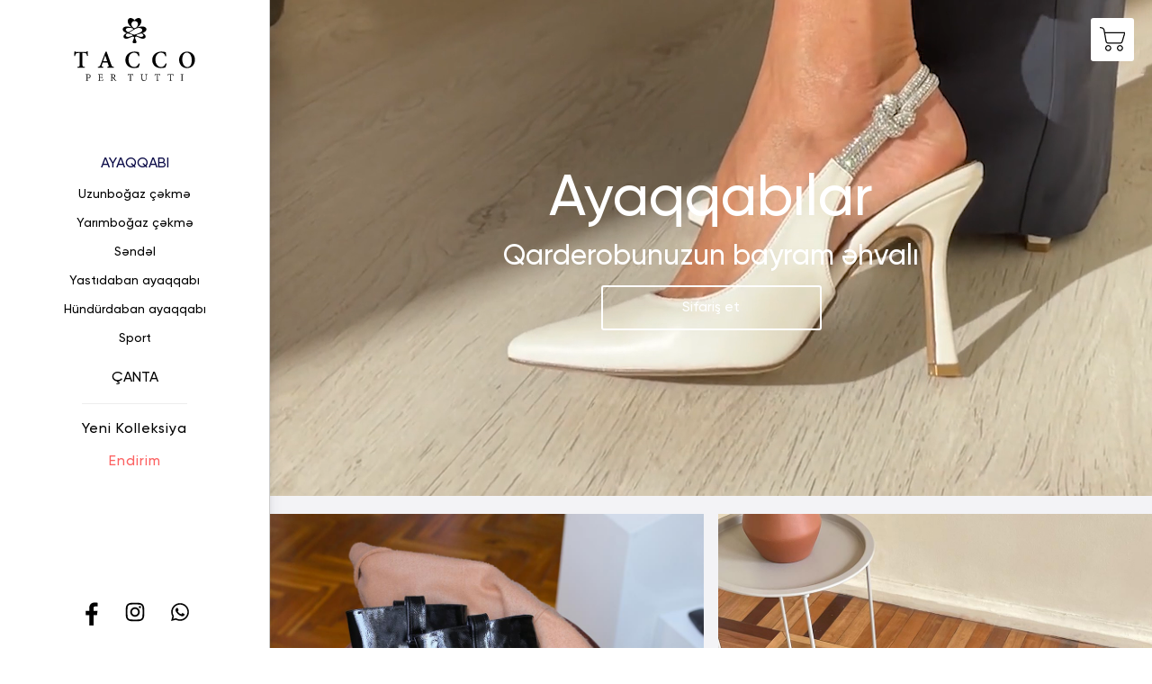

--- FILE ---
content_type: text/html; charset=utf-8
request_url: https://www.taccoshoes.com/
body_size: 3852
content:
<!DOCTYPE html><html lang="az"><head><meta charSet="UTF-8"/><meta http-equiv="Content-Type" content="text/html; charset=UTF-8;"/><meta name="viewport" content="width=device-width, initial-scale=1, minimum-scale=1, maximum-scale=1"/><link rel="manifest" href="/manifest.json?v=0.13.4"/><title>Tacco Per Tutti</title><link rel="stylesheet" type="text/css" href="/fonts/fonts.css?v=0.13.4"/><link rel="stylesheet" type="text/css" href="/splide.css?v=0.13.4"/><link rel="stylesheet" type="text/css" href="/theme.css?v=0.13.4"/><script id="state" nonce="b8ad22e3dab28722246f479d9594d7ec">window.currentState = {"auth":{"current":null},"routes":{"project":null,"all":{"/login":{"title":"Giriş","view":"Login","public":true,"locales":{"az":"/az/login","en":"/en/login","ru":"/ru/login"},"route":"/login","params":{},"httpRoute":"https://www.taccoshoes.com/login","ref":"/login","lang":"az"},"/az/login":{"ref":"/login","lang":"az","title":"Giriş","route":"/az/login"},"/en/login":{"ref":"/login","lang":"en","title":"Log in","route":"/en/login"},"/ru/login":{"ref":"/login","lang":"ru","title":"Войти","route":"/ru/login"},"/signup":{"title":"Qeydiyyat","view":"Signup","public":true,"locales":{"az":"/az/signup","en":"/en/signup","ru":"/ru/signup"},"route":"/signup","params":{},"httpRoute":"https://www.taccoshoes.com/signup","ref":"/signup","lang":"az"},"/az/signup":{"ref":"/signup","lang":"az","title":"Qeydiyyat","route":"/az/signup"},"/en/signup":{"ref":"/signup","lang":"en","title":"Sign up","route":"/en/signup"},"/ru/signup":{"ref":"/signup","lang":"ru","title":"Регистрация"},"/remind":{"title":"Şifrəni xatırlat","view":"Remind","public":true,"locales":{"az":"/az/remind","en":"/en/remind","ru":"/ru/remind"},"ref":"/remind","lang":"az","route":"/remind","params":{},"httpRoute":"https://www.taccoshoes.com/remind"},"/az/remind":{"ref":"/remind","lang":"az","title":"Şifrəni xatırlat","route":"/az/remind"},"/en/remind":{"ref":"/remind","lang":"en","title":"Remind password"},"/ru/remind":{"ref":"/remind","lang":"ru","title":"Напомнить пароль"},"/cabinet":{"title":"Şəxsi kabinet","view":"Cabinet","locales":{"az":"/az/cabinet","en":"/en/cabinet","ru":"/ru/cabinet"},"ref":"/cabinet","lang":"az","route":"/az/cabinet","params":{},"httpRoute":"https://www.taccoshoes.com/az/cabinet"},"/az/cabinet":{"ref":"/cabinet","lang":"az","title":"Şəxsi kabinet","route":"/az/cabinet"},"/en/cabinet":{"ref":"/cabinet","lang":"en","title":"Personal cabinet","route":"/en/cabinet"},"/ru/cabinet":{"ref":"/cabinet","lang":"ru","title":"Личный кабинет"},"/cabinet/password":{"title":"Parolu dəyişdir","view":"CabinetPassword","locales":{"az":"/az/cabinet/password","en":"/en/cabinet/password","ru":"/ru/cabinet/password"},"ref":"/cabinet/password","lang":"az","route":"/cabinet/password","params":{},"httpRoute":"https://www.taccoshoes.com/cabinet/password"},"/az/cabinet/password":{"ref":"/cabinet/password","lang":"az","title":"Parolu dəyişdir","route":"/az/cabinet/password"},"/en/cabinet/password":{"ref":"/cabinet/password","lang":"en","title":"Change password"},"/ru/cabinet/password":{"ref":"/cabinet/password","lang":"ru","title":"Сменить пароль"},"/cart":{"title":"Səbət","view":"Cart","public":true,"locales":{"az":"/az/cart","en":"/en/cart","ru":"/ru/cart"},"route":"/cart","params":{},"httpRoute":"https://www.taccoshoes.com/cart","ref":"/cart","lang":"az"},"/az/cart":{"ref":"/cart","lang":"az","title":"Səbət","route":"/az/cart"},"/en/cart":{"ref":"/cart","lang":"en","title":"Shopping cart"},"/ru/cart":{"ref":"/cart","lang":"ru","title":"Корзина"},"/wishlist":{"title":"İstəklər","view":"Wishlist","public":true,"locales":{"az":"/az/wishlist","en":"/en/wishlist","ru":"/ru/wishlist"},"ref":"/wishlist","lang":"az","route":"/wishlist","params":{},"httpRoute":"https://www.taccoshoes.com/wishlist"},"/az/wishlist":{"ref":"/wishlist","lang":"az","title":"İstəklər","route":"/az/wishlist"},"/en/wishlist":{"ref":"/wishlist","lang":"en","title":"Wishlist","route":"/en/wishlist"},"/ru/wishlist":{"ref":"/wishlist","lang":"ru","title":"Избранное","route":"/ru/wishlist"},"/checkout":{"title":"Sifarişi tamamla","view":"Checkout","public":true,"locales":{"az":"/az/checkout","en":"/en/checkout","ru":"/ru/checkout"},"ref":"/checkout","lang":"az","route":"/az/checkout","params":{},"httpRoute":"https://www.taccoshoes.com/az/checkout"},"/az/checkout":{"ref":"/checkout","lang":"az","title":"Sifarişi tamamla","route":"/az/checkout"},"/en/checkout":{"ref":"/checkout","lang":"en","title":"Checkout"},"/ru/checkout":{"ref":"/checkout","lang":"ru","title":"Оформить заказ","route":"/ru/checkout"},"/order":{"title":"Sifariş","view":"Order","public":true,"locales":{"az":"/az/order","en":"/en/order","ru":"/ru/order"},"route":"/az/order","params":{},"httpRoute":"https://www.taccoshoes.com/az/order","ref":"/order","lang":"az"},"/az/order":{"ref":"/order","lang":"az","title":"Sifariş","route":"/az/order"},"/en/order":{"ref":"/order","lang":"en","title":"Order","route":"/en/order"},"/ru/order":{"ref":"/order","lang":"ru","title":"Заказ","route":"/ru/order"},"/order/error":{"title":"Sifariş alınmadı","view":"OrderError","public":true,"locales":{"az":"/az/order/error","en":"/en/order/error","ru":"/ru/order/error"},"ref":"/order/error","lang":"az","route":"/order/error","params":{},"httpRoute":"https://www.taccoshoes.com/order/error"},"/az/order/error":{"ref":"/order/error","lang":"az","title":"Sifariş alınmadı","route":"/az/order/error"},"/en/order/error":{"ref":"/order/error","lang":"en","title":"Order canceled"},"/ru/order/error":{"ref":"/order/error","lang":"ru","title":"Заказ отменен","route":"/ru/order/error"},"/":{"title":"Baş səhifə","view":"Home","public":true,"locales":{"az":"/az","en":"/en","ru":"/ru"},"route":"/","params":{},"httpRoute":"https://www.taccoshoes.com/","ref":"/","lang":"az"},"/az":{"ref":"/","lang":"az","title":"Baş səhifə","route":"/az"},"/en":{"ref":"/","lang":"en","title":"Main page","route":"/en"},"/ru":{"ref":"/","lang":"ru","title":"Главная страница","route":"/ru"},"/notfound":{"title":"Səhifə tapılmadı","view":"NotFound","public":true,"locales":{"az":"/az/notfound","en":"/en/notfound","ru":"/ru/notfound"},"httpRoute":"https://www.taccoshoes.com/az/notfound","ref":"/notfound","lang":"az","route":"/az/notfound","params":{}},"/az/notfound":{"ref":"/notfound","lang":"az","title":"Səhifə tapılmadı","route":"/az/notfound"},"/en/notfound":{"ref":"/notfound","lang":"en","title":"Page not found","route":"/en/notfound"},"/ru/notfound":{"ref":"/notfound","lang":"ru","title":"Страница не найдена","route":"/ru/notfound"},"/error":{"title":"Error page","view":"Error","layout":"Error","public":true,"locales":{},"httpRoute":"https://www.taccoshoes.com/error","route":"/error","params":{}},"/soon":{"title":"Coming Soon","view":"Soon","layout":"Soon","public":true,"locales":{},"route":"/soon","params":{},"httpRoute":"https://www.taccoshoes.com/soon"},"/products":{"title":"Məhsullar","view":"Products","public":true,"locales":{"az":"/az/products","en":"/en/products","ru":"/ru/products"},"route":"/products","params":{},"httpRoute":"https://www.taccoshoes.com/products","ref":"/products","lang":"az"},"/az/products":{"ref":"/products","lang":"az","title":"Məhsullar","route":"/az/products"},"/en/products":{"ref":"/products","lang":"en","title":"Products","route":"/en/products"},"/ru/products":{"ref":"/products","lang":"ru","title":"Продукты","route":"/ru/products"},"/search":{"title":"Axtarış","view":"Search","public":true,"locales":{"az":"/az/search","en":"/en/search","ru":"/ru/search"},"route":"/search","params":{},"httpRoute":"https://www.taccoshoes.com/search","ref":"/search","lang":"az"},"/az/search":{"ref":"/search","lang":"az","title":"Axtarış","route":"/az/search"},"/en/search":{"ref":"/search","lang":"en","title":"Search","route":"/en/search"},"/ru/search":{"ref":"/search","lang":"ru","title":"Поиск","route":"/ru/search"},"/sale":{"title":"Endirim","view":"Sale","public":true,"locales":{"az":"/az/sale","en":"/en/sale","ru":"/ru/sale"},"ref":"/sale","lang":"az","route":"/sale","params":{},"httpRoute":"https://www.taccoshoes.com/sale"},"/az/sale":{"ref":"/sale","lang":"az","title":"Endirim","route":"/az/sale"},"/en/sale":{"ref":"/sale","lang":"en","title":"Sale","route":"/en/sale"},"/ru/sale":{"ref":"/sale","lang":"ru","title":"Скидки","route":"/ru/sale"},"/newin":{"title":"Yeniliklər","view":"NewIn","public":true,"locales":{"az":"/az/newin","en":"/en/newin","ru":"/ru/newin"},"ref":"/newin","lang":"az","route":"/newin","params":{},"httpRoute":"https://www.taccoshoes.com/newin"},"/az/newin":{"ref":"/newin","lang":"az","title":"Yeniliklər","route":"/az/newin"},"/en/newin":{"ref":"/newin","lang":"en","title":"New arrivals","route":"/en/newin"},"/ru/newin":{"ref":"/newin","lang":"ru","title":"Новинки","route":"/ru/newin"}},"current":{"title":"Baş səhifə","view":"Home","public":true,"locales":{"az":"/az","en":"/en","ru":"/ru"},"route":"/","params":{},"httpRoute":"https://www.taccoshoes.com/","ref":"/","lang":"az"},"local":false},"categories":{"all":null,"allLoading":true,"filters":null},"products":{"all":null,"allFilter":null,"allSorting":null,"allPagination":null,"allLoading":true,"cart":null,"summary":null,"cartLoading":true,"wishList":null,"wishListLoading":true,"filters":null,"filtersLoading":true,"selectedFilters":null,"filterBrands":null,"filterBrandsLoading":false,"filterColors":null,"filterColorsLoading":false,"filterSizes":null,"filterSizesLoading":false,"new":null,"sale":null},"orders":{"all":null,"allFilter":null,"allSorting":null,"allPagination":null,"allLoading":true,"current":null,"currentLoading":true}}</script></head><body class="ui-web"><section id="root"><section class="wrapper default mob"><header><section class="mb-nav mobile default"><section class="mb-nav-button default"><label for="check"><span></span><span></span><span></span></label></section><nav class=""><section class="mb-nav-top"><section class="mb-nav-header"><section class="left"><svg class="logo dark"><use xlink:href="/assets/images/logo.svg#logo"></use></svg></section><section class="close"><section class="mb-nav-button default"><label for="check"><span></span><span></span><span></span></label></section></section></section><section class="mb-nav-routes"><ul><li class="newin"><div><a class="mb-link" href="/newin">Yeni Kolleksiya</a></div></li><li class="sale"><div><a class="mb-link" href="/sale">Endirim</a></div></li></ul></section></section><section class="mb-nav-bottom"><section class="mb-si"><a href="https://www.facebook.com/TACCO-PER-TUTTİ-991847620889503" class="mb-si-item facebook" target="_blank"><svg><use xlink:href="/assets/images/socials.svg#facebook"></use></svg></a><a href="https://www.instagram.com/taccopertutti" class="mb-si-item instagram" target="_blank"><svg><use xlink:href="/assets/images/socials.svg#instagram"></use></svg></a><a href="https://api.whatsapp.com/send?phone=994507056191" class="mb-si-item whatsapp" target="_blank"><svg><use xlink:href="/assets/images/socials.svg#whatsapp"></use></svg></a></section></section></nav></section><section><a href="/"><svg class="logo"><use xlink:href="/assets/images/logo.svg#logo"></use></svg></a></section><section class="right"><ul><li><a class="mb-cart" href="/cart"><svg><use xlink:href="/theme/default/icons.svg#cart"></use></svg></a></li></ul></section></header><side><section class="wrapper"><section class="main"><header><a href="/"><svg class="logo"><use xlink:href="/assets/images/logo.svg#logo"></use></svg></a></header><section class="main-inner"><section class="mb-nav desktop default"><nav class=""><ul><li class="newin"><div><a href="/newin">Yeni Kolleksiya</a></div></li><li class="sale"><div><a href="/sale">Endirim</a></div></li></ul></nav></section></section></section><footer><section class="mb-si"><a href="https://www.facebook.com/TACCO-PER-TUTTİ-991847620889503" class="mb-si-item facebook" target="_blank"><svg><use xlink:href="/assets/images/socials.svg#facebook"></use></svg></a><a href="https://www.instagram.com/taccopertutti" class="mb-si-item instagram" target="_blank"><svg><use xlink:href="/assets/images/socials.svg#instagram"></use></svg></a><a href="https://api.whatsapp.com/send?phone=994507056191" class="mb-si-item whatsapp" target="_blank"><svg><use xlink:href="/assets/images/socials.svg#whatsapp"></use></svg></a></section></footer></section></side><main><section class="main"><section class="mb-nav-buttons"><a class="mb-cart" href="/cart"><svg><use xlink:href="/theme/default/icons.svg#cart"></use></svg></a></section><section class="main-inner"><section class="mb-loader"></section></section><section class="mb-top-button  "><button type="button"><svg><use xlink:href="/assets/images/icons.svg#arrow-up"></use></svg></button></section></section><footer><span class="mb-copyright">© 2021-2026 Tacco Per Tutti. Bütün hüquqlar qorunur.</span><a href="https://www.mobius.az/" target="_blank" class="mb-madeby"><span>Sayt</span><svg xmlns="http://www.w3.org/2000/svg" xmlns:xlink="http://www.w3.org/1999/xlink" viewBox="0 0 659.000000 151.000000"><g transform="translate(0.000000,151.000000) scale(0.100000,-0.100000)"><path d="M4189 1480 c-131 -69 -142 -245 -20 -327 73 -49 168 -39 233 24 46 45 62 89 56 158 -11 128 -155 205 -269 145z" fill="#26db8e"></path><path d="M2880 740 l0 -700 165 0 165 0 0 46 0 46 44 -39 c104 -92 290 -107 436 -36 113 55 219 192 255 330 19 74 19 233 0 307 -49 186 -192 332 -360 366 -114 24 -237 -1 -326 -65 l-49 -35 0 240 0 240 -165 0 -165 0 0 -700z m638 -6 c64 -32 101 -88 109 -166 10 -97 -33 -184 -111 -225 -41 -22 -151 -22 -192 0 -150 78 -151 317 -2 391 33 17 68 26 98 26 30 0 65 -9 98 -26z"></path><path d="M517 1060 c-49 -13 -106 -42 -146 -75 l-31 -27 0 41 0 41 -165 0 -165 0 0 -500 0 -500 165 0 165 0 0 291 c0 319 5 354 53 395 22 19 40 24 83 24 45 0 59 -5 86 -29 l33 -29 3 -326 3 -326 164 0 164 0 3 308 c3 271 5 311 21 339 22 42 64 63 122 63 57 0 80 -12 102 -53 16 -28 18 -69 21 -344 l3 -313 165 0 164 0 0 334 c0 183 -5 357 -10 386 -24 129 -97 227 -204 277 -54 25 -72 28 -161 27 -88 0 -108 -3 -161 -28 -34 -15 -77 -43 -95 -62 l-33 -34 -28 34 c-60 73 -212 113 -321 86z"></path><path d="M2085 1060 c-118 -26 -197 -72 -286 -168 -75 -80 -116 -164 -132 -273 -37 -257 106 -495 349 -579 79 -28 192 -36 282 -20 198 33 370 195 417 391 42 180 -6 364 -128 488 -111 113 -214 160 -367 166 -52 2 -113 0 -135 -5z m220 -340 c89 -55 119 -196 63 -292 -34 -56 -80 -87 -146 -95 -63 -7 -114 10 -163 54 -44 40 -62 86 -61 157 1 90 39 150 117 188 52 25 140 19 190 -12z"></path><path d="M6050 1060 c-129 -27 -246 -124 -276 -228 -21 -71 -15 -172 14 -228 24 -47 85 -105 141 -133 22 -12 91 -35 153 -51 129 -36 158 -51 158 -84 0 -35 -26 -50 -85 -50 -63 1 -117 31 -137 74 -7 17 -17 30 -21 30 -5 0 -71 -32 -148 -71 l-139 -71 17 -30 c74 -126 195 -192 378 -204 231 -16 425 78 469 227 46 154 -10 300 -142 372 -28 15 -103 41 -168 57 -65 17 -128 37 -141 45 -33 22 -31 63 4 76 44 16 94 2 133 -40 l36 -37 137 60 c75 34 137 64 137 67 0 3 -18 31 -40 61 -44 61 -118 116 -195 142 -59 20 -220 29 -285 16z"></path><path d="M4110 540 l0 -500 165 0 165 0 0 500 0 500 -165 0 -165 0 0 -500z"></path><path d="M4613 693 c3 -219 9 -365 16 -393 32 -119 105 -211 205 -256 51 -23 75 -28 146 -28 106 0 172 21 234 75 l46 41 0 -46 0 -46 165 0 165 0 0 500 0 500 -165 0 -165 0 0 -292 c0 -267 -2 -297 -20 -335 -25 -56 -70 -83 -138 -83 -64 0 -106 20 -132 63 -19 30 -20 52 -20 340 l0 307 -171 0 -171 0 5 -347z"></path></g></svg><span>tərəfindən hazırlandı</span></a></footer></main></section></section><script type="text/javascript" src="/runtime.js?v=0.13.4"></script><script type="text/javascript" src="/lib1.js?v=0.13.4"></script><script type="text/javascript" src="/lib2.js?v=0.13.4"></script><script type="text/javascript" src="/theme.js?v=0.13.4"></script><script defer src="https://static.cloudflareinsights.com/beacon.min.js/vcd15cbe7772f49c399c6a5babf22c1241717689176015" integrity="sha512-ZpsOmlRQV6y907TI0dKBHq9Md29nnaEIPlkf84rnaERnq6zvWvPUqr2ft8M1aS28oN72PdrCzSjY4U6VaAw1EQ==" data-cf-beacon='{"version":"2024.11.0","token":"4254c06cc1014c179a278bb759255531","r":1,"server_timing":{"name":{"cfCacheStatus":true,"cfEdge":true,"cfExtPri":true,"cfL4":true,"cfOrigin":true,"cfSpeedBrain":true},"location_startswith":null}}' crossorigin="anonymous"></script>
</body></html>

--- FILE ---
content_type: text/css; charset=UTF-8
request_url: https://www.taccoshoes.com/fonts/fonts.css?v=0.13.4
body_size: -433
content:
@font-face {
    font-family: 'Gilroy Bold';
    src: url('/fonts/Gilroy-Bold.eot'); /* IE 9 Compatibility Mode */
    src: url('/fonts/Gilroy-Bold.eot?#iefix') format('embedded-opentype'), /* IE < 9 */
    url('/fonts/Gilroy-Bold.woff2') format('woff2'), /* Super Modern Browsers */
    url('/fonts/Gilroy-Bold.woff') format('woff'), /* Firefox >= 3.6, any other modern browser */
    url('/fonts/Gilroy-Bold.ttf') format('truetype'), /* Safari, Android, iOS */
    url('/fonts/Gilroy-Bold.svg#Gilroy-Bold') format('svg'); /* Chrome < 4, Legacy iOS */
}

@font-face {
    font-family: 'Gilroy Medium';
    src: url('/fonts/Gilroy-Medium.eot'); /* IE 9 Compatibility Mode */
    src: url('/fonts/Gilroy-Medium.eot?#iefix') format('embedded-opentype'), /* IE < 9 */
    url('/fonts/Gilroy-Medium.woff2') format('woff2'), /* Super Modern Browsers */
    url('/fonts/Gilroy-Medium.woff') format('woff'), /* Firefox >= 3.6, any other modern browser */
    url('/fonts/Gilroy-Medium.ttf') format('truetype'), /* Safari, Android, iOS */
    url('/fonts/Gilroy-Medium.svg#Gilroy-Medium') format('svg'); /* Chrome < 4, Legacy iOS */
}

@font-face {
    font-family: 'Gilroy Regular';
    src: url('/fonts/Gilroy-Medium.eot'); /* IE 9 Compatibility Mode */
    src: url('/fonts/Gilroy-Medium.eot?#iefix') format('embedded-opentype'), /* IE < 9 */
    url('/fonts/Gilroy-Medium.woff2') format('woff2'), /* Super Modern Browsers */
    url('/fonts/Gilroy-Medium.woff') format('woff'), /* Firefox >= 3.6, any other modern browser */
    url('/fonts/Gilroy-Medium.ttf') format('truetype'), /* Safari, Android, iOS */
    url('/fonts/Gilroy-Medium.svg#Gilroy-Medium') format('svg'); /* Chrome < 4, Legacy iOS */
}


--- FILE ---
content_type: text/css
request_url: https://www.taccoshoes.com/theme.css?v=0.13.4
body_size: 9983
content:
html,body,div,span,applet,object,iframe,h1,h2,h3,h4,h5,h6,p,blockquote,pre,a,abbr,acronym,address,big,cite,code,del,dfn,em,img,ins,kbd,q,s,samp,small,strike,strong,sub,sup,tt,var,b,u,i,center,dl,dt,dd,ol,ul,li,fieldset,form,label,legend,table,caption,tbody,tfoot,thead,tr,th,td,article,aside,canvas,details,embed,figure,figcaption,footer,header,hgroup,menu,nav,output,ruby,section,summary,time,mark,audio,video{margin:0;padding:0;border:0;font-size:100%;font:inherit;vertical-align:baseline}article,aside,details,figcaption,figure,footer,header,hgroup,menu,nav,section{display:block}body{line-height:1}ol,ul{list-style:none}blockquote,q{quotes:none}blockquote:before,blockquote:after{content:'';content:none}q:before,q:after{content:'';content:none}table{border-collapse:collapse;border-spacing:0}*{box-sizing:border-box}@keyframes cssload-spin{100%{-o-transform:rotate(360deg);transform:rotate(360deg)}}@-o-keyframes cssload-spin{100%{-o-transform:rotate(360deg);transform:rotate(360deg)}}@-ms-keyframes cssload-spin{100%{-ms-transform:rotate(360deg);transform:rotate(360deg)}}@-webkit-keyframes cssload-spin{100%{-webkit-transform:rotate(360deg);transform:rotate(360deg)}}@-moz-keyframes cssload-spin{100%{-moz-transform:rotate(360deg);transform:rotate(360deg)}}::-webkit-scrollbar{width:7px;height:7px;background-color:rgba(0,0,0,0.03)}::-webkit-scrollbar-track{position:absolute;right:20px;background:rgba(0,0,0,0.03);margin:0;box-shadow:inset 0 0 1px rgba(0,0,0,0.03)}::-webkit-scrollbar-thumb{background:rgba(0,0,0,0.3)}::-webkit-scrollbar-thumb:hover{background:rgba(0,0,0,0.3)}.mb-call-phone{display:flex;flex-direction:row;align-items:center;align-content:center;justify-content:center;font-size:.9rem;line-height:.9rem}.mb-call-phone .icon{padding-right:10px}.mb-call-phone .icon svg{width:17px;height:17px;fill:#0a0a47;transition:all 300ms}.mb-call-phone a{text-decoration:none;color:#0a0a47;transition:all 300ms}@media (hover){.mb-call-phone:hover svg{fill:#2fbf77;transition:all 300ms}.mb-call-phone:hover a{color:#2fbf77;transition:all 300ms}}.mb-cart.default side{display:none}.mb-cart-button.default{display:flex;flex-direction:row;align-items:center;align-content:center;justify-content:center;position:relative}.mb-cart-button.default span{display:flex;flex-direction:row;align-items:center;align-content:center;justify-content:center;font-family:"Gilroy Bold";font-size:.6rem;line-height:.6rem;position:absolute;right:-5px;top:-5px;background-color:#2fbf77;color:#fff;border-radius:50%;padding:5px;width:17px;height:17px}.mb-cart-button.default svg{width:30px;height:30px;fill:#fff;stroke:#fff}.mb-lang-switcher ul{display:flex;flex-direction:row;align-items:center;align-content:center;justify-content:center;background-color:#f7f7f7;margin-left:-12px;border-radius:3px}.mb-lang-switcher ul li a{font-size:.7rem;display:block;padding:7px 12px;text-transform:uppercase;text-decoration:none;color:#0a0a47}@media (hover){.mb-lang-switcher ul li a:hover{color:#2fbf77;transition:color 300ms}}.mb-lang-switcher ul li.on a{background-color:#2fbf77;color:#fff}.mb-lang-switcher ul li.on a:first-child{border-top-left-radius:3px;border-bottom-left-radius:3px}.mb-lang-switcher ul li.on a:last-child{border-top-right-radius:3px;border-bottom-right-radius:3px}.mb-nav.default.desktop nav{position:relative;border-bottom:solid 1px #0a0a47;color:#0a0a47}.mb-nav.default.desktop nav a{text-decoration:none;color:#0a0a47}@media (hover: hover){.mb-nav.default.desktop nav a:hover{text-decoration:underline;text-underline-offset:3px}}.mb-nav.default.desktop nav>ul{display:flex;flex-direction:row;align-items:center;align-content:center;justify-content:center}.mb-nav.default.desktop nav>ul>li>div:first-child{padding:15px 20px}@media (hover: hover){.mb-nav.default.desktop nav>ul>li:hover{cursor:pointer}.mb-nav.default.desktop nav>ul>li:hover>div:first-child{border-bottom:solid 3px #0a0a47;padding-bottom:12px}.mb-nav.default.desktop nav>ul>li:hover .nav-slide{visibility:visible;opacity:1;height:auto}}.mb-nav.default.desktop nav .nav-submenu>p{font-family:"Gilroy Bold";padding-bottom:10px}.mb-nav.default.desktop nav .nav-submenu .submenus{display:flex;flex-direction:row;align-items:flex-start;align-content:flex-start;justify-content:flex-start}.mb-nav.default.desktop nav .nav-submenu .submenus>ul{display:flex;flex-direction:column;align-items:flex-start;align-content:flex-start;justify-content:flex-start;flex-wrap:wrap;padding-left:20px;padding-bottom:20px}.mb-nav.default.desktop nav .nav-submenu .submenus>ul:first-child{padding-left:0}.mb-nav.default.desktop nav .nav-submenu .submenus>ul>li>div{padding:5px 0}.mb-nav.default.desktop nav .nav-slide{position:absolute;left:0;z-index:1;background-color:#fff;width:100%;visibility:hidden;opacity:0;height:0;border-top:solid 1px #0a0a47;max-height:70vh;overflow-y:auto}.mb-nav.default.desktop nav .nav-slide>ul{display:flex;flex-direction:row;align-items:flex-start;align-content:flex-start;justify-content:center;width:100%}.mb-nav.default.desktop nav .nav-slide>ul>li>div{padding:5px 0}.mb-nav.default.desktop nav .nav-slide.default{display:flex;flex-direction:row;align-items:flex-start;align-content:flex-start;justify-content:flex-start;box-shadow:0 7px 14px 0 rgba(65,69,88,0.1),0 3px 6px 0 rgba(0,0,0,0.07);margin:0 -20px;padding:20px 40px;width:auto;left:auto;white-space:nowrap}.mb-nav.default.desktop nav .nav-slide.default>ul{display:flex;flex-direction:column;align-items:flex-start;align-content:flex-start;justify-content:flex-start;padding-left:50px}.mb-nav.default.desktop nav .nav-slide.default>ul:first-child{padding-left:0}.mb-nav.default.desktop nav .nav-slide.full{box-shadow:0 7px 14px 0 rgba(65,69,88,0.1),0 3px 6px 0 rgba(0,0,0,0.07);margin:0 auto;padding:25px 40px}.mb-nav.default.desktop nav .nav-slide.full>ul>li{padding:0 20px}.mb-nav.default.desktop nav .nav-slide.compact{display:flex;flex-direction:row;align-items:flex-start;align-content:flex-start;justify-content:flex-start;box-shadow:0 7px 14px 0 rgba(65,69,88,0.1),0 3px 6px 0 rgba(0,0,0,0.07);padding:15px 10px}.mb-nav.default.desktop nav .nav-slide.compact>ul{flex-direction:column;max-width:220px;padding-left:5px;position:sticky;top:0}.mb-nav.default.desktop nav .nav-slide.compact>ul:first-child{padding-left:0}.mb-nav.default.desktop nav .nav-slide.compact>ul>li{width:100%}.mb-nav.default.desktop nav .nav-slide.compact>ul>li.active{background-color:#0a0a47;color:#fff;border-radius:2px}.mb-nav.default.desktop nav .nav-slide.compact>ul>li.active .nav-submenu svg{fill:#fff}.mb-nav.default.desktop nav .nav-slide.compact>ul>li .nav-submenu>p{display:flex;flex-direction:row;align-items:flex-start;align-content:flex-start;justify-content:space-between;font-family:"Gilroy Regular";width:100%;transition:all 300ms;padding:10px 20px}.mb-nav.default.desktop nav .nav-slide.compact>ul>li .nav-submenu>p svg{width:10px;height:10px;fill:#0a0a47;transition:all 300ms;transform:rotate(-90deg)}.mb-nav.default.desktop nav .nav-slide.compact>ul>li>div{padding:10px 20px}@media (hover: hover){.mb-nav.default.desktop nav .nav-slide.compact>ul>li:not(.active):hover .nav-submenu>p{padding-left:25px;transition:all 300ms}}.mb-nav.default.mobile nav{display:flex;flex-direction:column;align-items:center;align-content:center;justify-content:space-between;box-shadow:0 7px 14px 0 rgba(65,69,88,0.1),0 3px 6px 0 rgba(0,0,0,0.07);position:fixed;top:0px;left:-100%;z-index:99999;width:100%;max-width:425px;height:100vh;overflow:hidden;background-color:#fff;transition:0.3s cubic-bezier(0, 0, 0, 0)}.mb-nav.default.mobile nav.opened{left:0;transition:0.3s cubic-bezier(0, 0, 0, 1)}.mb-nav.default.mobile nav .mb-nav-top{display:flex;flex-direction:column;align-items:center;align-content:center;justify-content:space-between;width:100%}.mb-nav.default.mobile nav .mb-nav-header{display:flex;flex-direction:row;align-items:center;align-content:center;justify-content:space-between;width:100%;height:60px;padding:10px 20px;background-color:#f7f7f7;color:#0a0a47;border-bottom:solid 1px #ccc}.mb-nav.default.mobile nav .mb-nav-header span{background-color:#0a0a47}.mb-nav.default.mobile nav .mb-nav-header .close{transform:scale(0.7)}.mb-nav.default.mobile nav .mb-nav-routes{position:relative;width:100%;height:calc(100vh - 120px);overflow-y:auto}.mb-nav.default.mobile nav .mb-nav-routes>ul li.opened>ul{left:0;transition:0.3s cubic-bezier(0, 0, 0, 1);z-index:1}.mb-nav.default.mobile nav .mb-nav-routes>ul ul{position:absolute;top:0px;left:-100%;width:100%;max-width:425px;height:calc(100vh - 120px);overflow-y:auto;background-color:#fff;transition:0.3s cubic-bezier(0, 0, 0, 0)}.mb-nav.default.mobile nav .mb-nav-routes ul>li{border-bottom:solid 1px #ccc}.mb-nav.default.mobile nav .mb-nav-routes ul>li .mb-link.red{color:#FC6161}.mb-nav.default.mobile nav .mb-nav-routes ul>li.closed>ul{display:none}.mb-nav.default.mobile nav .mb-nav-routes ul>li.opened>ul{display:inherit}.mb-nav.default.mobile nav .mb-nav-routes ul>li a,.mb-nav.default.mobile nav .mb-nav-routes ul>li p{display:flex;flex-direction:row;align-items:center;align-content:center;justify-content:space-between;padding:15px 20px}.mb-nav.default.mobile nav .mb-nav-routes ul>li a svg,.mb-nav.default.mobile nav .mb-nav-routes ul>li p svg{width:10px;height:10px;fill:#0a0a47;transition:all 300ms;transform:rotate(-90deg);margin-left:20px}.mb-nav.default.mobile nav .mb-nav-routes .nav-caption{font-family:"Gilroy Bold"}.mb-nav.default.mobile nav .mb-nav-routes .nav-caption svg{transform:rotate(90deg);margin-left:0}.mb-nav.default.mobile nav .mb-nav-bottom{box-shadow:0 7px 14px 0 rgba(65,69,88,0.1),0 3px 6px 0 rgba(0,0,0,0.07);display:flex;flex-direction:row;align-items:center;align-content:center;justify-content:space-between;width:100%;height:60px;padding:10px 20px;border-top:solid 1px #ccc}.mb-nav.default:not(.desktop):not(.mobile) nav{box-shadow:0 7px 14px 0 rgba(65,69,88,0.1),0 3px 6px 0 rgba(0,0,0,0.07);position:fixed;top:0px;left:-300px;width:300px;height:100vh;overflow-y:auto;background-color:#fff;padding:30px;margin-top:60px;transition:0.3s cubic-bezier(0, 0, 0, 0)}.mb-nav.default:not(.desktop):not(.mobile) nav.opened{left:0;transition:0.3s cubic-bezier(0, 0, 0, 1)}.mb-nav.default:not(.desktop):not(.mobile) nav ul:not(:first-child){padding-left:20px}.mb-nav.default:not(.desktop):not(.mobile) nav ul{padding-top:10px}.mb-nav.default:not(.desktop):not(.mobile) nav ul li{padding:5px 0}.mb-nav.default:not(.desktop):not(.mobile) nav ul li:first-child{padding-top:0}.mb-nav.default:not(.desktop):not(.mobile) nav ul li:last-child{padding-bottom:0}.mb-nav.default:not(.desktop):not(.mobile) nav ul li.closed>ul{display:none}.mb-nav.default:not(.desktop):not(.mobile) nav ul li.opened>ul{display:inherit}.mb-nav.default:not(.desktop):not(.mobile) nav>ul{padding-top:0}.mb-nav-button.default label{display:flex;flex-direction:column;width:30px;height:30px;cursor:pointer}.mb-nav-button.default label span{background:#fff;border-radius:10px;height:4px;margin:3px 0;transition:0.4s cubic-bezier(0.68, -0.6, 0.32, 1.6)}.mb-nav-button.default span:nth-of-type(1){width:100%}.mb-nav-button.default span:nth-of-type(2){width:100%}.mb-nav-button.default span:nth-of-type(3){width:100%}.mb-nav-button.default input[type="checkbox"]{display:none}.mb-nav-button.default.opened span:nth-of-type(1){transform-origin:bottom;width:38px;transform:rotatez(45deg) translate(2px, 11px)}.mb-nav-button.default.opened span:nth-of-type(2){transform-origin:bottom;width:38px;background-color:red;transform:rotatez(-45deg) scale(0, 0)}.mb-nav-button.default.opened span:nth-of-type(3){transform-origin:top;width:38px;transform:rotatez(-45deg) translate(2px, -11px)}.mb-pagination{display:flex;flex-direction:row;align-items:center;align-content:center;justify-content:center;box-sizing:border-box;width:100%;height:auto}.mb-pagination>a{display:flex;flex-direction:row;align-items:center;align-content:center;justify-content:center;font-family:"Gilroy Regular";font-size:.8rem;line-height:.8rem;background-color:#F1F1F1;color:#0a0a47;padding:7px 10px;margin:2px 3px;border-radius:.2rem;border:solid 2px #F1F1F1;text-decoration:none;min-width:40px}.mb-pagination>a.active{border-color:#0a0a47;background-color:#0a0a47;color:#fff}.mb-pagination>a:hover:not(.active){background-color:transparent;border-color:#0a0a47;color:#0a0a47;cursor:pointer}.mb-pagination>span{padding:0 .5rem}.mb-profile{display:flex;flex-direction:row;align-items:flex-start;align-content:flex-start;justify-content:flex-start;position:relative;font-size:.9rem;line-height:.9rem;min-width:150px;max-width:300px;width:100%}.mb-profile.on .popup{display:block}.mb-profile.top .popup{bottom:calc(100% + 10px);top:auto}.mb-profile.right .popup{right:0;left:auto}.mb-profile .user{display:flex;flex-direction:row;align-items:center;align-content:center;justify-content:space-between;width:100%}.mb-profile .user div:first-child{display:flex;flex-direction:row;align-items:center;align-content:center;justify-content:center}.mb-profile .user div:first-child span:first-child{display:block;content:'';width:30px;height:30px;border-radius:3px;background-color:#ccc;background-size:cover;background-position:center center}.mb-profile .user div:first-child span:last-child{padding:5px 10px}.mb-profile .user div:last-child svg{width:10px;height:10px;fill:#0a0a47}.mb-profile .popup{box-shadow:0 7px 14px 0 rgba(65,69,88,0.1),0 3px 6px 0 rgba(0,0,0,0.07);position:absolute;z-index:99999;top:calc(100% + 10px);display:none;background-color:#fff;min-width:150px;max-width:250px;border-radius:3px}.mb-profile .popup ul{padding:10px 0}.mb-profile .popup ul li a{display:block;padding:10px 20px;text-decoration:none;color:#0a0a47;transition:all 300ms;white-space:nowrap}@media (hover){.mb-profile .popup ul li a:hover{background-color:#0a0a47;color:#fff;transition:all 300ms}}@media (max-width: 426px){.mb-profile{min-width:auto}.mb-profile .user div:first-child span:last-child{display:none}.mb-profile .user div:last-child{display:none}.mb-profile .popup{max-width:calc(100vh - 60px)}}.mb-search.icon side{display:none}.mb-search.input{display:flex;flex-direction:row;align-items:center;align-content:center;justify-content:center;width:100%;margin:0 40px;position:relative}.mb-search.input input{font-family:"Gilroy Regular";font-size:1rem;line-height:1rem;border:solid 1px #ccc;background-color:#f9f9f9;width:100%;height:45px;padding:0 35px 0 20px;border-radius:3px}.mb-search.input input:focus{background-color:#fff;outline-color:#2fbf77;outline-style:solid}.mb-search.input button{display:flex;flex-direction:row;align-items:center;align-content:center;justify-content:center;position:absolute;right:0;background:none;border:none;border-left:solid 2px #ccc;cursor:pointer}.mb-search.input button svg{width:25px;height:25px;fill:none;stroke:#ccc;margin:0 5px;transition:all 300ms}.mb-search.input button:hover svg{stroke:#2fbf77;transition:all 300ms}.mb-search-button.default{display:flex;flex-direction:row;align-items:center;align-content:center;justify-content:center}.mb-search-button.default svg{width:30px;height:30px;fill:none;stroke:#fff}.mb-button{font-family:"Gilroy Regular";font-size:1rem;line-height:1rem;position:relative;border:solid 2px #0a0a47;background-color:#0a0a47;color:#fff;width:100%;height:50px;padding:0 20px;border-radius:3px;transition:all .3s}.mb-button.submitting{background-color:#fff;color:#0a0a47;transition:all .3s;cursor:pointer}.mb-button.ol{background-color:#fff;color:#0a0a47}@media (hover){.mb-button.ol:hover{background-color:#0a0a47;color:#fff;transition:all .3s;cursor:pointer}}.mb-button.ol.light{color:#2fbf77;border-color:#2fbf77}@media (hover){.mb-button.ol.light:hover{color:#fff;background-color:#2fbf77}}.mb-button.xs{height:35px;font-size:.8rem;line-height:.8rem;padding:0 7px}.mb-button.sm{height:40px;font-size:.8rem;line-height:.8rem;padding:0 15px}.mb-button.lg{height:60px;font-size:1.2rem;line-height:1.2rem;padding:0 25px}.mb-button.xlg{height:70px;font-size:1.4rem;line-height:1.4rem;padding:0 30px}.mb-button.light:not(.ol){background-color:#2fbf77;border-color:#2fbf77}@media (hover){.mb-button.light:not(.ol):hover{background-color:#fff;color:#2fbf77}.mb-button.light:not(.ol):hover svg{fill:#2fbf77}}.mb-button.submitting{display:flex;flex-direction:row;align-items:center;align-content:center;justify-content:center}.mb-button.submitting .mb-loader{margin-right:10px}.mb-button.icon svg{width:17px;height:17px;fill:#fff}.mb-button .tooltip{position:absolute;z-index:1;top:130%;right:0;visibility:hidden;opacity:0;background-color:black;color:#fff;text-align:center;font-family:"Gilroy Regular";text-transform:none;font-size:12px;line-height:14px;padding:7px 10px;border-radius:3px;white-space:nowrap}.mb-button .tooltip:after{content:"";position:absolute;bottom:100%;right:15%;margin-left:-5px;border-width:5px;border-style:solid;border-color:transparent transparent black transparent}@media (hover){.mb-button:hover{background-color:#fff;color:#0a0a47;transition:all .3s;cursor:pointer}.mb-button:hover span.tooltip{visibility:visible;opacity:1}}a.mb-button{display:flex;flex-direction:row;align-items:center;align-content:center;justify-content:center;text-decoration:none;width:auto}.mb-madeby{display:flex;flex-direction:row;align-items:center;align-content:center;justify-content:center;font-family:"Gilroy Regular";font-size:.7rem;line-height:10px;text-decoration:none;color:#000000}.mb-madeby span{display:flex;flex-direction:row;align-items:center;align-content:center;justify-content:center}.mb-madeby span:first-child{padding-right:5px}.mb-madeby span:last-child{padding-left:5px}.mb-madeby svg{width:auto;height:10px;fill:#0a0a47;margin-bottom:1px}.mb-button.wp p{display:flex;flex-direction:column;align-items:flex-start;align-content:center;justify-content:center}.mb-button.wp p .mob{font-weight:bold;font-size:.8rem;letter-spacing:1px}.mb-button.wp p .text{font-size:.7rem}.mb-button.wp svg{width:35px;height:35px;fill:#0a0a47;margin-right:10px}@media (hover){.mb-button.wp:hover svg{fill:#fff}}.mb-button.wp.light{background-color:#25D366;border-color:#25D366;color:#fff}.mb-button.wp.light svg{fill:#fff}@media (hover){.mb-button.wp.light:hover{background-color:#fff;color:#25D366}.mb-button.wp.light:hover svg{fill:#25D366}}.mb-button.wp.teal{background-color:#075E54;border-color:#075E54;color:#fff}.mb-button.wp.teal svg{fill:#fff}@media (hover){.mb-button.wp.teal:hover{background-color:#fff;color:#075E54}.mb-button.wp.teal:hover svg{fill:#075E54}}.mb-button.wp.white{background-color:transparent;border-color:#fff;color:#fff}.mb-button.wp.white svg{fill:#fff}@media (hover){.mb-button.wp.white:hover{background-color:#fff;color:#0a0a47}.mb-button.wp.white:hover svg{fill:#0a0a47}}.mb-top-button{position:fixed;right:20px;bottom:50px;visibility:hidden}.mb-top-button.show{visibility:visible}.mb-top-button.show button{opacity:.5}.mb-top-button.show button:hover{opacity:1}.mb-top-button button{transition:all .3s;cursor:pointer;width:40px;height:40px;border:none;background-color:#000;opacity:0;border-radius:5px}.mb-top-button button svg{width:20px;height:20px;fill:#fff}@media (max-width: 768px){.mb-top-button{right:1rem;bottom:1rem}}.mb-checkbox-field{position:relative;font-family:"Gilroy Regular";font-size:1rem;line-height:1rem;width:100%}.mb-checkbox-field .mb-field-box{transition:all .3s}.mb-checkbox-field .mb-field-box label{display:block;font-family:"Gilroy Regular";font-size:1rem;line-height:1rem;padding-bottom:5px;color:#444}.mb-checkbox-field .mb-field-inner{display:flex;flex-direction:row;align-items:center;align-content:center;justify-content:flex-start}.mb-checkbox-field .mb-field-inner>ul{display:flex;flex-direction:column;align-items:center;align-content:center;justify-content:flex-start}.mb-checkbox-field .mb-field-inner>ul>li{display:flex;flex-direction:row;align-items:center;align-content:center;justify-content:flex-start;box-sizing:border-box;width:auto;height:100%;padding:10px 0}.mb-checkbox-field .mb-field-inner>ul>li .check{position:relative;display:flex;flex-direction:column;align-items:center;align-content:center;justify-content:center;width:25px;height:25px;border-radius:5px;border:solid 2px #ccc}.mb-checkbox-field .mb-field-inner>ul>li .check svg{fill:#ffffff;width:24px;height:24px}.mb-checkbox-field .mb-field-inner>ul>li .label{padding:0 10px}.mb-checkbox-field .mb-field-inner>ul>li.on .check{background-color:#0a0a47;border-color:#0a0a47}.mb-checkbox-field .mb-field-inner>ul>li:hover{cursor:pointer}.mb-checkbox-field.error .error-text{font-family:"Gilroy Regular";font-size:.8rem;line-height:1rem;display:block;padding-top:3px;color:#FC6161}.mb-checkbox-field.success .success-text{font-family:"Gilroy Regular";font-size:.8rem;line-height:1rem;display:block;padding-top:3px;color:#53BE62}.mb-upload-field{width:var(--width)}.mb-upload-field .mb-upload-caption{display:flex;flex-direction:column;align-items:center;align-content:center;justify-content:center}.mb-upload-field .mb-upload-dropzone{display:flex;flex-direction:column;align-items:center;align-content:center;justify-content:center;box-sizing:border-box;width:var(--width);height:var(--height);min-width:100%;border:dotted 2px #0a0a47;border-radius:2px;background-size:cover}.mb-upload-field .mb-upload-dropzone .dropzone-container{display:flex;flex-direction:row;align-items:center;align-content:center;justify-content:center;width:100%;height:100%;min-height:200px}.mb-upload-field .mb-upload-dropzone .dropzone-content{text-align:center;padding:0 20px}.mb-upload-field .image-columns{margin-top:20px;border:solid 1px #ccc;padding:10px 20px}.mb-upload-field .image-columns .drag-item{margin:5px 0;border-bottom:solid 1px #ccc}.mb-upload-field .image-columns .drag-item:first-child{margin-top:0}.mb-upload-field .image-columns .drag-item:last-child{margin-bottom:0;border-bottom:0}.mb-upload-field .image-columns .drag-item .image{width:var(--width);height:var(--height);max-width:100%;background-position:center;background-size:cover}.mb-upload-field.error .mb-upload-dropzone{border:solid 2px #FC6161;color:#FC6161}.mb-upload-field.error .error-text{font-family:"Gilroy Regular";font-size:.8rem;line-height:1rem;display:block;padding-top:3px;color:#FC6161}.mb-upload-field.success .mb-upload-dropzone .dropzone-container{border-color:#53BE62;color:#53BE62}.mb-upload-field.success .success-text{font-family:"Gilroy Regular";font-size:.8rem;line-height:1rem;display:block;padding-top:3px;color:#53BE62}.mb-radio-field{position:relative;font-family:"Gilroy Regular";font-size:1rem;line-height:1rem;width:100%}.mb-radio-field .mb-field-box{transition:all .3s}.mb-radio-field .mb-field-box label{display:block;font-family:"Gilroy Regular";font-size:1rem;line-height:1rem;padding-bottom:5px;color:#444}.mb-radio-field .mb-field-inner{display:flex;flex-direction:row;align-items:center;align-content:center;justify-content:flex-start}.mb-radio-field .mb-field-inner>ul{display:flex;flex-direction:column;align-items:flex-start;align-content:center;justify-content:flex-start}.mb-radio-field .mb-field-inner>ul>li{display:flex;flex-direction:row;align-items:center;align-content:center;justify-content:flex-start;box-sizing:border-box;width:auto;height:100%;padding:10px 0}.mb-radio-field .mb-field-inner>ul>li .check{position:relative;display:flex;flex-direction:column;align-items:center;align-content:center;justify-content:center;width:25px;height:25px;border-radius:50%;border:solid 2px #ccc}.mb-radio-field .mb-field-inner>ul>li .check:after{display:flex;flex-direction:column;align-items:center;align-content:center;justify-content:center}.mb-radio-field .mb-field-inner>ul>li .label{padding:0 10px}.mb-radio-field .mb-field-inner>ul>li.on .check{border-color:#0a0a47;border-width:3px}.mb-radio-field .mb-field-inner>ul>li.on .check:after{content:'';width:17px;height:17px;border-radius:50%;background-color:#0a0a47}.mb-radio-field .mb-field-inner>ul>li:hover{cursor:pointer}.mb-radio-field.error .error-text{font-family:"Gilroy Regular";font-size:.8rem;line-height:1rem;display:block;padding-top:3px;color:#FC6161}.mb-radio-field.success .success-text{font-family:"Gilroy Regular";font-size:.8rem;line-height:1rem;display:block;padding-top:3px;color:#53BE62}.mb-repeater-field{position:relative;font-family:"Gilroy Regular";font-size:1rem;line-height:1rem;width:100%}.mb-repeater-field .mb-field-box{transition:all .3s}.mb-repeater-field .mb-field-box label{display:block;font-family:"Gilroy Regular";font-size:1rem;line-height:1rem;padding-bottom:5px;color:#444}.mb-repeater-field .drag-item{margin-bottom:15px}.mb-repeater-field .mb-repeater-row{background-color:#fff;border:solid 1px #ccc;padding:20px;margin:15px 0;border-radius:2px}.mb-repeater-field .mb-repeater-row:first-child{margin-top:0}.mb-repeater-field .mb-repeater-row:last-child{margin-bottom:0}.mb-repeater-field .mb-repeater-row>section.mb-field{padding-bottom:10px}.mb-repeater-field.sm label{font-family:"Gilroy Regular";font-size:.8rem;line-height:.8rem}.mb-repeater-field.sm input,.mb-repeater-field.sm textarea{font-family:"Gilroy Regular";font-size:.8rem;line-height:.8rem;height:40px}.mb-repeater-field.lg label{font-family:"Gilroy Regular";font-size:1.2rem;line-height:1.2rem}.mb-repeater-field.lg input,.mb-repeater-field.lg textarea{font-family:"Gilroy Regular";font-size:1.2rem;line-height:1.2rem;height:60px}.mb-repeater-field.xlg label{font-family:"Gilroy Regular";font-size:1.4rem;line-height:1.4rem}.mb-repeater-field.xlg input,.mb-repeater-field.xlg textarea{font-family:"Gilroy Regular";font-size:1.4rem;line-height:1.4rem;height:70px}.mb-repeater-field.error .mb-field-box .mb-field-title{border-color:#FC6161;background-color:#fae8ec;color:#FC6161}.mb-repeater-field.error .mb-field-box .mb-field-title .icon svg{fill:#FC6161}.mb-repeater-field.error .error-text{font-family:"Gilroy Regular";font-size:.8rem;line-height:1rem;display:block;padding-top:3px;color:#FC6161}.mb-repeater-field.success .mb-field-box .mb-field-title{border-color:#53BE62;background-color:#ccf6e4;color:#53BE62}.mb-repeater-field.success .mb-field-box .mb-field-title .icon svg{fill:#53BE62}.mb-repeater-field.success .success-text{font-family:"Gilroy Regular";font-size:.8rem;line-height:1rem;display:block;padding-top:3px;color:#53BE62}.mb-select-field{position:relative;font-family:"Gilroy Regular";font-size:1rem;line-height:1rem;width:100%}.mb-select-field.disabled .mb-field-title{background-color:#e4e4e4;color:#aaa}.mb-select-field.disabled .mb-field-title .icon svg{fill:#aaa}.mb-select-field.searched .mb-field-options .stage-1,.mb-select-field.searched .mb-field-options .stage-2,.mb-select-field.searched .mb-field-options .stage-3,.mb-select-field.searched .mb-field-options .stage-4,.mb-select-field.searched .mb-field-options .stage-5{padding-left:20px}.mb-select-field .mb-field-box{width:100%;transition:all .3s}.mb-select-field .mb-field-box label{display:block;font-family:"Gilroy Regular";font-size:1rem;line-height:1rem;padding-bottom:5px;color:#444}.mb-select-field .mb-field-inner.open>.mb-field-title .icon svg{transform:rotate(-180deg);transition:all 300ms}.mb-select-field .mb-field-inner.open>.mb-field-popup{display:block;z-index:1000}.mb-select-field .mb-field-title{display:flex;flex-direction:row;align-items:center;align-content:center;justify-content:space-between;width:100%;height:50px;padding:0 20px;border-radius:2px;outline:none;border:solid 1px #ccc;background-color:#fff;box-sizing:border-box}.mb-select-field .mb-field-title .icon{padding-left:10px}.mb-select-field .mb-field-title .icon svg{width:10px;height:10px;fill:#0a0a47;transition:all 300ms}.mb-select-field .mb-field-selected-item{display:flex;flex-direction:row;align-items:center;align-content:center;justify-content:space-between;margin-top:5px;padding:10px 20px;border-radius:2px;outline:none;border:solid 1px #ccc;background-color:#fff}.mb-select-field .mb-field-selected-item:hover{background-color:#0a0a47;cursor:pointer}.mb-select-field .mb-field-selected-item:hover>.label{color:#fff}.mb-select-field .mb-field-selected-item:hover .remove.icon svg{fill:#fff}.mb-select-field .mb-field-selected-item .right{display:flex;flex-direction:row;align-items:center;align-content:center;justify-content:center}.mb-select-field .mb-field-selected-item .others{display:flex;flex-direction:row;align-items:center;align-content:center;justify-content:center;padding:0 20px;width:300px}.mb-select-field .mb-field-selected-item .remove.icon svg{width:15px;height:15px;fill:#0a0a47;transition:all 300ms}.mb-select-field .mb-field-selected-item .remove.icon svg:hover{transform:rotate(-90deg)}.mb-select-field .mb-field-inner{position:relative}.mb-select-field .mb-field-popup{position:absolute;top:50px;margin-top:5px;width:100%;padding:10px 10px;border-radius:2px;outline:none;border:solid 1px #ccc;background-color:#fff;display:none}.mb-select-field .mb-field-search{padding:0 0 10px 0}.mb-select-field .mb-field-search input{font-family:"Gilroy Regular";font-size:1rem;line-height:1rem;width:100%;height:50px;padding:0 20px;border-radius:2px;outline:none;border:solid 1px #ccc}.mb-select-field .mb-field-options{min-height:50px;max-height:300px;overflow-y:auto}.mb-select-field .mb-field-options .mb-field-option{background-color:var(--background);color:var(--color)}.mb-select-field .mb-field-options .stage-1{padding-left:10px}.mb-select-field .mb-field-options .stage-2{padding-left:20px}.mb-select-field .mb-field-options .stage-3{padding-left:30px}.mb-select-field .mb-field-options .stage-4{padding-left:40px}.mb-select-field .mb-field-options .stage-5{padding-left:50px}.mb-select-field .mb-field-options ul{display:flex;flex-direction:column;align-items:center;align-content:center;justify-content:space-between}.mb-select-field .mb-field-options ul li{display:flex;flex-direction:row;align-items:flex-start;align-content:flex-start;justify-content:flex-start;box-sizing:border-box;width:100%;height:auto;padding:10px 10px;border-radius:2px;transition:all 300ms}.mb-select-field .mb-field-options ul li:not(:last-child){border-bottom:solid 1px #ccc}.mb-select-field .mb-field-options ul li:hover{background-color:#0a0a47;color:#fff;transition:all 300ms;cursor:pointer}.mb-select-field.sm label{font-family:"Gilroy Regular";font-size:.8rem;line-height:.8rem}.mb-select-field.sm input,.mb-select-field.sm textarea{font-family:"Gilroy Regular";font-size:.8rem;line-height:.8rem;height:40px}.mb-select-field.lg label{font-family:"Gilroy Regular";font-size:1.2rem;line-height:1.2rem}.mb-select-field.lg input,.mb-select-field.lg textarea{font-family:"Gilroy Regular";font-size:1.2rem;line-height:1.2rem;height:60px}.mb-select-field.xlg label{font-family:"Gilroy Regular";font-size:1.4rem;line-height:1.4rem}.mb-select-field.xlg input,.mb-select-field.xlg textarea{font-family:"Gilroy Regular";font-size:1.4rem;line-height:1.4rem;height:70px}.mb-select-field.error .mb-field-box .mb-field-title{border-color:#FC6161;background-color:#fae8ec;color:#FC6161}.mb-select-field.error .mb-field-box .mb-field-title .icon svg{fill:#FC6161}.mb-select-field.error .error-text{font-family:"Gilroy Regular";font-size:.8rem;line-height:1rem;display:block;padding-top:3px;color:#FC6161}.mb-select-field.success .mb-field-box .mb-field-title{border-color:#53BE62;background-color:#ccf6e4;color:#53BE62}.mb-select-field.success .mb-field-box .mb-field-title .icon svg{fill:#53BE62}.mb-select-field.success .success-text{font-family:"Gilroy Regular";font-size:.8rem;line-height:1rem;display:block;padding-top:3px;color:#53BE62}.mb-switch-field{position:relative;font-family:"Gilroy Regular";font-size:1rem;line-height:1rem;width:100%}.mb-switch-field .mb-field-box{transition:all .3s}.mb-switch-field .mb-field-box label{display:block;font-family:"Gilroy Regular";font-size:1rem;line-height:1rem;padding-bottom:5px;color:#444}.mb-switch-field .mb-field-inner{display:flex;flex-direction:row;align-items:center;align-content:center;justify-content:flex-start;box-sizing:border-box;width:auto;height:40px}.mb-switch-field .mb-field-inner>ul{display:flex;flex-direction:row;align-items:center;align-content:center;justify-content:flex-start;box-sizing:border-box;width:auto;height:100%}.mb-switch-field .mb-field-inner>ul>li{display:flex;flex-direction:row;align-items:center;align-content:center;justify-content:flex-start;box-sizing:border-box;width:auto;height:100%;padding:15px;color:#aaa;background-color:#e4e4e4}.mb-switch-field .mb-field-inner>ul>li.on{background-color:#0a0a47;color:#fff;border-radius:2px;box-shadow:0 7px 14px 0 rgba(65,69,88,0.1),0 3px 6px 0 rgba(0,0,0,0.07)}.mb-switch-field .mb-field-inner>ul>li:hover{cursor:pointer}.mb-switch-field.color .mb-field-inner>ul>li.on{background-color:var(--color)}.mb-switch-field.error .error-text{font-family:"Gilroy Regular";font-size:.8rem;line-height:1rem;display:block;padding-top:3px;color:#FC6161}.mb-switch-field.success .success-text{font-family:"Gilroy Regular";font-size:.8rem;line-height:1rem;display:block;padding-top:3px;color:#53BE62}.mb-text-field,.mb-textarea-field{position:relative;font-family:"Gilroy Regular";font-size:1rem;line-height:1rem;width:100%}.mb-text-field .mb-field-box,.mb-textarea-field .mb-field-box{transition:all .3s}.mb-text-field .mb-field-box label,.mb-textarea-field .mb-field-box label{display:block;font-family:"Gilroy Regular";font-size:1rem;line-height:1rem;padding-bottom:5px;color:#444}.mb-text-field input,.mb-textarea-field input,.mb-text-field textarea,.mb-textarea-field textarea{font-family:"Gilroy Regular";font-size:1rem;line-height:1rem;width:100%;height:50px;padding:0 20px;border-radius:2px;outline:none;border:solid 1px #ccc;color:#0a0a47}.mb-text-field input:disabled,.mb-textarea-field input:disabled,.mb-text-field textarea:disabled,.mb-textarea-field textarea:disabled{background-color:#e4e4e4;color:#aaa}.mb-text-field.sm label,.sm.mb-textarea-field label{font-family:"Gilroy Regular";font-size:.8rem;line-height:.8rem}.mb-text-field.sm input,.sm.mb-textarea-field input,.mb-text-field.sm textarea,.sm.mb-textarea-field textarea{font-family:"Gilroy Regular";font-size:.8rem;line-height:.8rem;height:40px}.mb-text-field.lg label,.lg.mb-textarea-field label{font-family:"Gilroy Regular";font-size:1.2rem;line-height:1.2rem}.mb-text-field.lg input,.lg.mb-textarea-field input,.mb-text-field.lg textarea,.lg.mb-textarea-field textarea{font-family:"Gilroy Regular";font-size:1.2rem;line-height:1.2rem;height:60px}.mb-text-field.xlg label,.xlg.mb-textarea-field label{font-family:"Gilroy Regular";font-size:1.4rem;line-height:1.4rem}.mb-text-field.xlg input,.xlg.mb-textarea-field input,.mb-text-field.xlg textarea,.xlg.mb-textarea-field textarea{font-family:"Gilroy Regular";font-size:1.4rem;line-height:1.4rem;height:70px}.mb-text-field.error .mb-field-box input,.error.mb-textarea-field .mb-field-box input,.mb-text-field.error .mb-field-box textarea,.error.mb-textarea-field .mb-field-box textarea{border-color:#FC6161;background-color:#fae8ec;color:#FC6161}.mb-text-field.error .error-text,.error.mb-textarea-field .error-text{font-family:"Gilroy Regular";font-size:.8rem;line-height:1rem;display:block;padding-top:3px;color:#FC6161}.mb-text-field.success .mb-field-box input,.success.mb-textarea-field .mb-field-box input,.mb-text-field.success .mb-field-box textarea,.success.mb-textarea-field .mb-field-box textarea{border-color:#53BE62;background-color:#ccf6e4;color:#53BE62}.mb-text-field.success .success-text,.success.mb-textarea-field .success-text{font-family:"Gilroy Regular";font-size:.8rem;line-height:1rem;display:block;padding-top:3px;color:#53BE62}.mb-textarea-field textarea{width:100% !important;min-height:100px;padding:10px 20px;line-height:1.4rem}.mb-textarea-field.xlg textarea{min-height:120px;line-height:1.6rem}.mb-textarea-field.xl textarea{min-height:90px;line-height:1.4rem}.mb-textarea-field.sm textarea{min-height:80px;line-height:1.2rem}.mb-form{display:flex;flex-direction:column;align-items:flex-start;align-content:flex-start;justify-content:space-between;width:100%}.mb-form .mb-form-row:first-child .mb-form-field{padding-top:0}.mb-form .mb-form-row:first-child .mb-form-field:first-child{padding-left:0}.mb-form .mb-form-row:first-child .mb-form-field:last-child{padding-right:0}.mb-form .mb-form-row:last-child .mb-form-field{padding-bottom:0}.mb-form>.mb-form-field:first-child{padding-top:0;padding-left:0}.mb-form>.mb-form-field:last-child{padding-bottom:0;padding-right:0}.mb-form-row{display:flex;flex-direction:row;align-items:flex-start;align-content:flex-start;justify-content:space-between;width:100%}.mb-form-row .mb-form-field{padding:7px}.mb-form-row .mb-form-field:first-child{padding-left:0}.mb-form-row .mb-form-field:last-child{padding-right:0}.mb-form-fields{width:100%}.mb-form-field{display:flex;flex-direction:column;align-items:center;align-content:center;justify-content:space-between;width:100%;padding:7px 0}.mb-form-buttons{width:100%}.mb-form-button{padding-top:15px}.mb-datalist{display:flex;flex-direction:column;align-items:center;align-content:center;justify-content:center;font-family:"Gilroy Regular";font-size:.9rem;line-height:1rem;width:100%}.mb-datalist-header{display:flex;flex-direction:row;align-items:center;align-content:center;justify-content:space-between;width:100%;padding-bottom:30px}.mb-datalist-header h3{font-family:"Gilroy Bold";font-size:1.6rem;line-height:1.6rem}.mb-datalist-header .mb-button{height:40px}.mb-datalist-inner{display:flex;flex-direction:row;align-items:center;align-content:center;justify-content:space-between;box-shadow:0 7px 14px 0 rgba(65,69,88,0.1),0 3px 6px 0 rgba(0,0,0,0.07);width:100%;overflow-x:auto;border-radius:5px;background-color:#fff}.mb-datalist-inner .mb-datalist-loading{display:flex;flex-direction:row;align-items:center;align-content:center;justify-content:center;width:100%;padding:15px}.mb-datalist-inner .mb-datalist-empty{display:flex;flex-direction:row;align-items:center;align-content:center;justify-content:center;padding:15px}.mb-datalist-footer{display:flex;flex-direction:row;align-items:center;align-content:center;justify-content:space-between;width:100%;padding-top:30px}.mb-table{display:flex;flex-direction:column;align-items:center;align-content:center;justify-content:center;width:100%;position:relative}.mb-table .mb-table-row{display:flex;flex-direction:row;align-items:center;align-content:center;justify-content:center;width:100%}.mb-table .mb-table-cell{margin:15px 15px;box-sizing:border-box;overflow-x:hidden}.mb-table .mb-table-cell.fix{white-space:nowrap}.mb-table .mb-table-cell.scroll{overflow-x:auto}.mb-table .mb-table-cell.tools{overflow-x:initial;margin:5px 15px}.mb-table .mb-table-cell.tools span{display:flex;flex-direction:row;align-items:flex-start;align-content:center;justify-content:flex-start}.mb-table .mb-table-cell.tools span div{margin:3px}.mb-table .mb-table-cell.tools span div:first-child{margin-left:0}.mb-table .mb-table-cell.tools span div:last-child{margin-right:0}.mb-table .mb-table-head{display:flex;flex-direction:column;align-items:center;align-content:center;justify-content:center;width:100%;position:sticky;top:0;background-color:#0a0a47;color:#fff}.mb-table .mb-table-head .mb-table-cell{white-space:nowrap}.mb-table .mb-table-head .mb-table-cell:first-child{border-top-left-radius:3px}.mb-table .mb-table-head .mb-table-cell:last-child{border-top-right-radius:3px}.mb-table .mb-table-foot{display:flex;flex-direction:column;align-items:center;align-content:center;justify-content:center;width:100%;padding:20px}.mb-table .mb-table-foot .mb-table-cell{white-space:nowrap}.mb-table .mb-table-foot .mb-table-cell:first-child{border-bottom-left-radius:3px}.mb-table .mb-table-foot .mb-table-cell:last-child{border-bottom-right-radius:3px}.mb-table .mb-table-body{display:flex;flex-direction:column;align-items:center;align-content:center;justify-content:center;width:100%}.mb-table .mb-table-body .mb-table-row:nth-child(even):not(.empty){background-color:#F1F1F1}@media (hover: hover){.mb-table .mb-table-body .mb-table-row:hover:not(.empty){background-color:#fae7b6 !important;cursor:pointer}}.mb-messages{position:fixed;z-index:9999;right:30px;top:70px;max-width:350px;width:calc(100% - 60px)}.mb-message{padding:15px 20px;border-radius:3px;margin:5px 0}.mb-message:first-child{margin-top:0}.mb-message:last-child{margin-bottom:0}.mb-message.success{background-color:#53BE62;color:#fff}.mb-message.error{background-color:#FC6161;color:#fff}.mb-message.hidden{opacity:.01;transition:opacity 300ms ease}.mb-message.hidden.active{opacity:1;transition:opacity 300ms ease}.mb-message.visible{opacity:1}.mb-message.visible.active{opacity:.01;transition:opacity 300ms ease}.mb-popup-window{display:flex;flex-direction:column;align-items:center;align-content:center;justify-content:center;position:fixed;z-index:999;top:0;left:0;width:100%;height:100%;background-color:rgba(0,0,0,0.3)}.mb-popup{display:flex;flex-direction:column;align-items:flex-start;align-content:center;justify-content:space-between;box-shadow:0 7px 14px 0 rgba(65,69,88,0.1),0 3px 6px 0 rgba(0,0,0,0.07);border-radius:3px;background-color:#fff;min-width:500px;min-height:50%;max-height:90%;overflow:hidden}.mb-popup .mb-popup-header{display:flex;flex-direction:row;align-items:center;align-content:center;justify-content:space-between;width:100%;padding:20px;border-bottom:solid 1px #ccc}.mb-popup .mb-popup-header h3{font-family:"Gilroy Bold";font-size:1.6rem;line-height:1.6rem}.mb-popup .mb-popup-footer{display:flex;flex-direction:row;align-items:flex-start;align-content:center;justify-content:space-between;width:100%;padding:20px;border-top:solid 1px #ccc}.mb-popup .mb-popup-inner{display:flex;flex-direction:row;align-items:flex-start;align-content:center;justify-content:center;width:100%;padding:20px;overflow:auto}.mb-popup .mb-popup-close{display:flex;flex-direction:row;align-items:flex-start;align-content:center;justify-content:space-between}.mb-popup .mb-popup-close svg{width:30px;height:30px;transition:all 300ms}@media (hover: hover){.mb-popup .mb-popup-close:hover svg{transform:rotate(90deg);transition:all 300ms}}.timer{font-family:"Gilroy Bold";font-size:1rem;line-height:100%}.timer span{width:2.5rem;height:2.5rem;line-height:2.625rem;text-align:center;background-color:#f2f3f5;display:inline-block;margin:0 .2rem;border-radius:3px}.timer span:first-child{margin-left:0}.timer span:last-child{margin-right:0}body{color:#0a0a47}a.mb-link{display:inline-block;color:#0a0a47;text-decoration:none}a.mb-link:after{display:block;content:'';border-bottom:solid 1px transparent}@media (hover: hover){a.mb-link:not(.active):hover{color:#0a0a47}a.mb-link:not(.active):hover:after{border-color:#0a0a47}}a.mb-link.active{color:#0a0a47}.mb-loader{display:flex;flex-direction:row;align-items:center;align-content:center;justify-content:center;flex-wrap:nowrap}.mb-loader:after{content:'';display:inline-block;width:15px;height:15px;border-width:2px;border-style:solid;border-color:#0a0a47;border-radius:50%;border-left-color:transparent;border-right-color:transparent;position:relative;z-index:1;top:0;left:0;margin:0;animation:cssload-spin 575ms infinite linear;-o-animation:cssload-spin 575ms infinite linear;-ms-animation:cssload-spin 575ms infinite linear;-webkit-animation:cssload-spin 575ms infinite linear;-moz-animation:cssload-spin 575ms infinite linear}.mb-loader2{display:flex;flex-direction:row;align-items:center;align-content:center;justify-content:center;flex-wrap:nowrap;margin:0 auto}.mb-loader2:after{display:block;content:'';width:20px;height:20px;border-radius:1.5rem;border:0.15rem solid #0a0a47;border-left-color:transparent;animation:cssload-spin 700ms infinite linear;-o-animation:cssload-spin 700ms infinite linear;-ms-animation:cssload-spin 700ms infinite linear;-webkit-animation:cssload-spin 700ms infinite linear;-moz-animation:cssload-spin 700ms infinite linear}html,body,div,span,applet,object,iframe,h1,h2,h3,h4,h5,h6,p,blockquote,pre,a,abbr,acronym,address,big,cite,code,del,dfn,em,img,ins,kbd,q,s,samp,small,strike,strong,sub,sup,tt,var,b,u,i,center,dl,dt,dd,ol,ul,li,fieldset,form,label,legend,table,caption,tbody,tfoot,thead,tr,th,td,article,aside,canvas,details,embed,figure,figcaption,footer,header,hgroup,menu,nav,output,ruby,section,summary,time,mark,audio,video{margin:0;padding:0;border:0;font-size:100%;font:inherit;vertical-align:baseline}article,aside,details,figcaption,figure,footer,header,hgroup,menu,nav,section{display:block}body{line-height:1}ol,ul{list-style:none}blockquote,q{quotes:none}blockquote:before,blockquote:after{content:'';content:none}q:before,q:after{content:'';content:none}table{border-collapse:collapse;border-spacing:0}*{box-sizing:border-box}@keyframes cssload-spin{100%{-o-transform:rotate(360deg);transform:rotate(360deg)}}@-o-keyframes cssload-spin{100%{-o-transform:rotate(360deg);transform:rotate(360deg)}}@-ms-keyframes cssload-spin{100%{-ms-transform:rotate(360deg);transform:rotate(360deg)}}@-webkit-keyframes cssload-spin{100%{-webkit-transform:rotate(360deg);transform:rotate(360deg)}}@-moz-keyframes cssload-spin{100%{-moz-transform:rotate(360deg);transform:rotate(360deg)}}::-webkit-scrollbar{width:7px;height:7px;background-color:rgba(0,0,0,0.03)}::-webkit-scrollbar-track{position:absolute;right:20px;background:rgba(0,0,0,0.03);margin:0;box-shadow:inset 0 0 1px rgba(0,0,0,0.03)}::-webkit-scrollbar-thumb{background:rgba(0,0,0,0.3)}::-webkit-scrollbar-thumb:hover{background:rgba(0,0,0,0.3)}.mb-link{color:#000}.mb-button{background-color:#000;border-color:#000}.mb-button.outline-white{background-color:transparent;border-color:#fff}.mb-button.outline-white:hover{color:#fff}@media (hover: hover){.mb-button:hover{color:#000}}body{font-family:"Gilroy Regular";font-size:1rem;line-height:1rem;min-width:100%;min-height:100vh}body>section{min-width:inherit;min-height:inherit}body>section>.wrapper{min-width:inherit;min-height:inherit}.mb-nav.default.desktop{width:100%;padding:50px 0}.mb-nav.default.desktop nav{border-bottom:none}.mb-nav.default.desktop nav a{color:#000;text-decoration:none}@media (hover: hover){.mb-nav.default.desktop nav a:hover{text-decoration:underline;text-underline-offset:2px}}.mb-nav.default.desktop nav>ul{flex-direction:column}.mb-nav.default.desktop nav>ul>li{display:flex;flex-direction:column;align-items:center;align-content:center;justify-content:center}.mb-nav.default.desktop nav>ul>li>div:first-child{padding:10px 0 10px 0;text-transform:uppercase}@media (hover: hover){.mb-nav.default.desktop nav>ul>li:hover>div:first-child{border-bottom:none;padding-bottom:10px}}.mb-nav.default.desktop nav .nav-slide{position:relative;visibility:visible;opacity:1;height:auto;border:none;overflow-y:initial;max-height:none;padding-bottom:10px}.mb-nav.default.desktop nav .nav-slide>ul{flex-direction:column;align-items:center;align-content:center}.mb-nav.default.desktop nav .nav-slide>ul>li{display:flex;flex-direction:column;align-items:center;align-content:center;justify-content:center}.mb-nav.default.desktop nav .nav-slide>ul>li>div{padding:8px 0 8px 0;font-size:14px}.mb-nav.default.desktop .newin{border-top:solid 1px rgba(0,0,0,0.07);margin-top:10px;padding-top:10px}.mb-nav.default.desktop .sale a{color:#FC6161}.mb-nav.default.desktop .newin>div,.mb-nav.default.desktop .sale>div{text-transform:initial !important;letter-spacing:1px}.mb-nav.default.mobile .newin{font-weight:bold}.mb-nav.default.mobile .sale a{color:#FC6161 !important}.mb-nav.default.mobile .mb-nav-bottom{justify-content:center !important}.mb-catalog{width:100%;padding:30px 20px}.mb-catalog .mb-catalog-header{display:flex;flex-direction:row;align-items:center;align-content:center;justify-content:space-between;width:100%;padding-bottom:30px}.mb-catalog .mb-catalog-header .sorting .mb-select-field{width:200px}.mb-catalog .mb-catalog-header .sorting .mb-select-field .mb-field-title{height:45px}.mb-catalog .mb-catalog-header .sorting .mb-select-field .mb-field-popup{top:45px}.mb-products-list{display:flex;flex-direction:row;align-items:flex-start;align-content:flex-start;justify-content:flex-start;flex-wrap:wrap;width:calc(100% + 30px);margin:-15px}.mb-products-list .mb-products-item{width:calc(100% / 2 - 30px);margin:15px;overflow:hidden}.mb-products-list .mb-product-images,.mb-products-slider .mb-product-images{position:relative}.mb-products-list .mb-product-images .mb-badges,.mb-products-slider .mb-product-images .mb-badges{position:absolute;z-index:1;top:20px}.mb-products-list .mb-product-info,.mb-products-slider .mb-product-info{padding-top:10px}.mb-products-list .mb-product-info h4,.mb-products-slider .mb-product-info h4{font-family:"Gilroy Regular";font-size:1rem;line-height:1rem}.mb-products-list .mb-product-info h4 a,.mb-products-slider .mb-product-info h4 a{text-decoration:none;color:#000000}.mb-products-list .mb-product-info h3.sku,.mb-products-slider .mb-product-info h3.sku{font-family:"Gilroy Regular";font-size:.8rem;line-height:.8rem;color:rgba(0,0,0,0.7);padding-top:5px}.mb-products-list .mb-product-info .mb-price,.mb-products-slider .mb-product-info .mb-price{padding-top:10px}@media (min-width: 768px){.mb-products-list .mb-products-item,.mb-products-slider .mb-products-item{width:calc(100% / 3 - 30px)}}@media (min-width: 1200px){.mb-products-list .mb-products-item,.mb-products-slider .mb-products-item{width:calc(100% / 4 - 30px)}}.mb-images{display:block;overflow:hidden;position:relative}.mb-images .mb-image img{width:100%}.mb-images .mb-image:not(:first-child){position:absolute;top:0;visibility:hidden;opacity:0;transition:all 300ms}@media (hover: hover){.mb-images:hover .mb-image:last-child{visibility:visible;opacity:1;transition:all 300ms}}.mb-discount{display:flex;flex-direction:row;align-items:flex-start;align-content:center;justify-content:flex-start;font-family:Bold;font-size:.8rem;line-height:.8rem}.mb-discount>section:first-child{display:flex;flex-direction:row;align-items:center;align-content:center;justify-content:center;padding-bottom:.5rem}.mb-price{display:flex;flex-direction:row;align-items:flex-start;align-content:flex-start;justify-content:flex-start;font-family:"Gilroy Bold";font-size:1.2rem;line-height:1.2rem}@media (max-width: 768px){.mb-price{font-size:.8rem}}.mb-price .price{letter-spacing:1px}.mb-price .currency{padding-left:5px}.mb-price.new{color:#FC6161}.mb-price.old{position:relative;color:#5e6e82;margin-right:.7rem;text-decoration:line-through}.mb-price span:last-child{padding-left:.2rem}.mb-badges{display:inline-block}.mb-badges section:not(:first-child){margin-top:5px}.mb-badges .new{font-family:"Gilroy Bold";font-size:.8rem;line-height:.8rem;background-color:#000000;color:#FFFFFF;padding:10px 15px;text-transform:uppercase}.mb-badges .discount{font-family:"Gilroy Bold";font-size:1rem;line-height:1rem;background-color:#FC6161;color:#fff;padding:10px 15px;text-transform:uppercase}@media (max-width: 768px){.mb-badges .new{font-size:.6rem;padding:5px 10px}.mb-badges .discount{font-size:.7rem;padding:5px 10px}}.mb-pagination{border-top:solid 1px #ccc;margin-top:30px;padding-top:10px}.mb-fs-images{box-sizing:border-box;width:100%;height:100vh;position:fixed;top:0;left:0;z-index:99;background-color:#000;overflow:hidden}.mb-fs-images .images-main{margin:0 auto;text-align:center;overflow-y:auto;padding-bottom:86px}.mb-fs-images .images-main img{height:100vh}@media (max-width: 1000px){.mb-fs-images .images-main{width:100%}}.mb-fs-images .images-main .splide__slide{display:flex;flex-direction:row;align-items:center;align-content:center;justify-content:center}.mb-fs-images .images-main .zoom-tools{display:none}.mb-fs-images .images-thumbs{position:fixed;left:0;bottom:0;width:100%;z-index:100;background-color:rgba(0,0,0,0.5);padding:20px}.mb-fs-images .images-thumbs .splide{display:flex;flex-direction:row;align-items:center;align-content:center;justify-content:center}.mb-fs-header{display:flex;flex-direction:row;align-items:center;align-content:center;justify-content:space-between;position:fixed;z-index:999;top:0;left:0;width:100%;height:50px;background-color:rgba(0,0,0,0.5);color:#FFF;padding:5px 20px}.mb-fs-header .tools{display:flex;flex-direction:row;align-items:center;align-content:center;justify-content:center}.mb-fs-header .tool{padding:0 10px}.mb-fs-header .tool svg{width:20px;height:20px;fill:#FFFFFF;transition:all 300ms}@media (hover: hover){.mb-fs-header .tool:hover{cursor:pointer}.mb-fs-header .tool:hover svg{fill:rgba(255,255,255,0.7);transition:all 300ms}}.mb-fs-close{position:absolute;top:20px;right:20px;z-index:100}.mb-fs-close svg{width:30px;height:30px;color:#000;cursor:pointer}.react-transform-wrapper{width:100% !important}.react-transform-wrapper .react-transform-component{width:100%;justify-content:center}.splide__arrows button{border-color:#999 !important}.splide__arrows button svg{fill:#999}.mb-si{display:flex;flex-direction:row;align-items:center;align-content:center;justify-content:center}.mb-si a{display:flex;flex-direction:row;align-items:center;align-content:center;justify-content:center;padding:5px;transition:all 300ms;border-radius:50%;margin:0 5px}.mb-si svg{width:30px;height:30px}@media (hover: hover){.mb-si a:hover{background-color:#000;transition:all 300ms}.mb-si a:hover svg{fill:#fff}}.mb-banners{display:flex;flex-direction:row;align-items:center;align-content:center;justify-content:center}.mb-banners.single .mb-banners-item{position:relative}.mb-banners.single .mb-banners-item .info{display:flex;flex-direction:column;align-items:center;align-content:center;justify-content:center;position:absolute;left:50%;top:50%;transform:translate(-50%, -50%);text-align:center;color:#fff;width:100%}.mb-banners.single .mb-banners-item .info h2{font-family:"Gilroy Regular";font-size:4rem;line-height:4rem;margin-bottom:1rem}.mb-banners.single .mb-banners-item .info p{font-family:"Gilroy Regular";font-size:2rem;line-height:2rem}.mb-banners.single .mb-banners-item .info .mb-button{width:25%;margin-top:1rem}@media (max-width: 512px){.mb-banners.single .mb-banners-item .info h2{font-family:"Gilroy Regular";font-size:2rem;line-height:2rem}.mb-banners.single .mb-banners-item .info p{font-family:"Gilroy Regular";font-size:1rem;line-height:1rem}.mb-banners.single .mb-banners-item .info .mb-button{width:50%;height:2.2rem}}.mb-banners.single .mb-banners-item video{max-width:100%}.mb-banners.double{justify-content:space-between;margin-top:1rem}.mb-banners.double .mb-banners-item{width:calc( 100%/2 - .5rem)}.mb-banners.double .mb-banners-item img{max-width:100%}.wrapper.auth{display:flex;flex-direction:row;align-items:center;align-content:center;justify-content:center;background-color:#f3f3f6}.wrapper.auth header{display:flex;flex-direction:row;align-items:center;align-content:center;justify-content:space-between;padding:30px 40px 30px 40px;border-bottom:solid 1px #ccc}.wrapper.auth .logo{width:110px;height:25px;fill:#0a0a47}.wrapper.auth .auth-inner{display:flex;flex-direction:column;align-items:center;align-content:center;justify-content:center;padding:50px 0}.wrapper.auth .auth-inner .box{box-shadow:0 7px 14px 0 rgba(65,69,88,0.1),0 3px 6px 0 rgba(0,0,0,0.07);background-color:#fff;width:430px;border-radius:3px}.wrapper.auth .auth-inner .box .mb-form{padding:30px 40px 40px 40px}.wrapper.auth .mb-copyright{display:flex;flex-direction:row;align-items:center;align-content:center;justify-content:center;font-family:"Gilroy Regular";font-size:.7rem;line-height:1.2rem;padding:15px 15px 0 15px}@media (max-width: 426px){.wrapper.auth{background-color:#fff}.wrapper.auth header{padding:30px 20px 30px 20px}.wrapper.auth .auth-inner{padding:0;min-height:inherit;min-width:inherit;justify-content:space-between}.wrapper.auth .auth-inner .box{background-color:transparent;box-shadow:none;width:100%}.wrapper.auth .auth-inner .box .mb-form{padding:30px 20px 40px 20px}.wrapper.auth .mb-copyright{padding-bottom:15px}}.wrapper.error{display:flex;flex-direction:row;align-items:center;align-content:center;justify-content:center;background-color:#f3f3f6;color:#000000;padding:50px}.wrapper.error .error-inner .box{width:430px;border-radius:3px;padding:40px 50px}.wrapper.error .error-inner .box .notfound-content{display:flex;flex-direction:column;align-items:center;align-content:center;justify-content:center}.wrapper.error .error-inner .box h1{display:inline-block;font-family:"Gilroy Regular";font-size:1.6rem;line-height:1.6rem;padding-bottom:30px}.wrapper.error .error-inner .box h2{display:inline-block;font-family:"Gilroy Bold";font-size:5rem;line-height:5rem}.wrapper.error .mb-copyright{display:flex;flex-direction:row;align-items:center;align-content:center;justify-content:center;font-family:"Gilroy Regular";font-size:.7rem;line-height:1.2rem;padding:15px}a.mb-button{display:flex;flex-direction:row;align-items:center;align-content:center;justify-content:center;text-decoration:none;width:auto}.wrapper.default{display:flex;flex-direction:row;align-items:center;align-content:center;justify-content:center;position:relative;background-color:#f3f3f6;min-width:inherit;min-height:inherit}.wrapper.default.mob{flex-direction:column}.wrapper.default.mob>main{width:100%}.wrapper.default>header{display:flex;flex-direction:row;align-items:center;align-content:center;justify-content:space-between;box-shadow:0 7px 14px 0 rgba(65,69,88,0.1),0 3px 6px 0 rgba(0,0,0,0.07);width:100%;height:100px;padding:20px}.wrapper.default>header .logo{width:135px;height:60px}.wrapper.default>header .mb-nav-button.default label span{background-color:#000}.wrapper.default>header .mb-nav.default.mobile nav{color:#000}.wrapper.default>header .mb-nav.default.mobile nav a{color:#000}.wrapper.default>header .mb-nav.default.mobile nav .mb-nav-header{height:100px;background-color:#FFF}.wrapper.default>header .mb-nav.default.mobile nav .mb-nav-routes{height:calc(100vh - 160px)}.wrapper.default>side{display:flex;flex-direction:column;align-items:center;align-content:center;justify-content:space-between;box-shadow:0 7px 14px 0 rgba(65,69,88,0.1),0 3px 6px 0 rgba(0,0,0,0.07);position:fixed;top:0;left:0;z-index:90;width:300px;height:100vh;border-right:solid 1px #ccc;flex:1;background-color:#FFF;color:#000;max-width:300px;min-height:100vh;overflow-y:auto}.wrapper.default>side .wrapper{display:flex;flex-direction:column;align-items:center;align-content:center;justify-content:space-between;width:100%;min-height:inherit}.wrapper.default>side .logo{width:135px;height:70px;fill:#000}.wrapper.default>side .main{display:flex;flex-direction:column;align-items:center;align-content:center;justify-content:center;width:100%}.wrapper.default>side .main-inner{display:flex;flex-direction:column;align-items:flex-start;align-content:center;justify-content:center;width:100%}.wrapper.default>side header{display:flex;flex-direction:column;align-items:center;align-content:center;justify-content:center;padding:20px;width:100%}.wrapper.default>side footer{display:flex;flex-direction:column;align-items:center;align-content:center;justify-content:center;padding:20px;width:100%}.wrapper.default>main{display:flex;flex-direction:column;align-items:center;align-content:center;justify-content:space-between;position:relative;padding-left:300px;flex:1;width:calc(100% - 300px);min-height:inherit;box-sizing:border-box}.wrapper.default>main .main{display:flex;flex-direction:column;align-items:center;align-content:center;justify-content:center;width:100%}.wrapper.default>main .main-inner{display:flex;flex-direction:column;align-items:flex-start;align-content:center;justify-content:center;width:100%}.wrapper.default>main header{display:flex;flex-direction:column;align-items:center;align-content:center;justify-content:space-between;width:100%}.wrapper.default>main header>.top{display:flex;flex-direction:row;align-items:center;align-content:center;justify-content:space-between;padding:20px;width:100%;background-color:rgba(0,0,0,0.05)}.wrapper.default>main header>.top>.left{display:flex;flex-direction:row;align-items:center;align-content:center;justify-content:center}.wrapper.default>main header>.top>.right{display:flex;flex-direction:row;align-items:center;align-content:center;justify-content:center}.wrapper.default>main header>.top>.right>section{padding:0 20px}.wrapper.default>main header>.top>.right>section:first-child{padding-left:0}.wrapper.default>main header>.top>.right>section:last-child{padding-right:0}.wrapper.default>main header>.bottom{display:flex;flex-direction:row;align-items:center;align-content:center;justify-content:space-between;width:100%;padding:30px 20px;border-bottom:solid 1px #ccc}.wrapper.default>main header>.bottom h1{font-family:"Gilroy Bold";font-size:1.6rem;line-height:1rem;color:#000}.wrapper.default>main footer{display:flex;flex-direction:row;align-items:center;align-content:center;justify-content:space-between;padding:20px;width:100%;border-top:solid 1px #ccc}.wrapper.default>main footer .mb-copyright{font-size:.8rem}@media (max-width: 768px){.wrapper.default>main footer{flex-direction:column}.wrapper.default>main footer .mb-copyright{padding-bottom:10px;text-align:center}}.wrapper.default .breadcrumbs{display:flex;flex-direction:row;align-items:center;align-content:center;justify-content:center}.wrapper.default .breadcrumbs svg{width:20px;height:20px}.wrapper.default .breadcrumbs>li{padding:0 5px}.wrapper.default .breadcrumbs>li:first-child{padding-left:0}.wrapper.default .breadcrumbs>li:last-child{padding-right:0}@media (max-width: 768px){.wrapper.default>side{left:-300px}.wrapper.default>header{flex-direction:row-reverse}.wrapper.default>main{padding-left:0}.wrapper.default>main header>.top{display:none}.wrapper.default .mb-nav-buttons{display:none}}.wrapper.default .mb-cart{position:relative;display:block}.wrapper.default .mb-cart svg{display:block;width:28px;height:28px}.wrapper.default .mb-cart span{font-family:"Gilroy Regular";font-size:.7rem;line-height:.8rem;position:absolute;top:-5px;right:-5px;padding:3px 5px;border-radius:3px;background-color:#000;color:#FFFFFF}.wrapper.default .mb-nav-buttons{position:fixed;top:20px;right:20px;z-index:1}.wrapper.default .mb-nav-buttons .mb-cart{background-color:#fff;border-radius:3px;padding:10px}.wrapper.default .mb-nav-buttons .mb-cart span{top:5px;right:5px}.wrapper.soon{display:flex;flex-direction:row;align-items:center;align-content:center;justify-content:center;background-color:#FFF}.wrapper.soon .logo{width:auto;height:70px;fill:#000}.products-info{color:#000000;display:flex;flex-direction:row;align-items:flex-start;align-content:flex-start;justify-content:center;width:100%;padding:30px 20px}.products-info>section{width:calc(100% / 2)}.products-info h1{font-family:"Gilroy Bold";font-size:1.6rem;line-height:1.6rem;margin-bottom:20px}.products-info .mb-badges{margin-bottom:20px}.products-info .mb-product-codes{margin-bottom:20px}.products-info .mb-product-codes div:not(:first-child){padding-top:5px}.products-info .mb-price{margin-bottom:20px}.products-info .mb-product-params{margin-bottom:20px}.products-info .mb-product-params ul{margin-left:-3px}.products-info .mb-product-params ul li{padding-top:5px}.products-info .mb-product-params ul li span{display:inline-block}.products-info .mb-product-params ul li span:first-child{padding:3px;color:rgba(0,0,0,0.5)}.products-info .mb-product-params ul li span:last-child{padding:3px}.products-info .mb-sizes{margin-bottom:20px}.products-info .mb-sizes p{padding-bottom:5px}.products-info .mb-sizes ul{display:flex;flex-direction:row;align-items:flex-start;align-content:flex-start;justify-content:flex-start;flex-wrap:wrap;margin:-4px}.products-info .mb-sizes ul li{margin:4px}.products-info .mb-sizes ul li>span{display:block;border:solid 1px #000;border-radius:2px;padding:15px}.products-info .mb-sizes ul li.on>span{font-family:"Gilroy Bold";color:#FFFFFF;background-color:#000000}.products-info .buttons{margin-bottom:20px}.products-info .buy{max-width:300px}.products-info .buy .mb-button.hide{display:none}.products-info .buy-wp{padding:10px 0;max-width:300px}.products-info .tabs-holder .tabs-inner{padding:10px 0}.products-info .info{flex:1;padding-left:30px}.products-info .images{width:500px}.products-info .mb-product-images{width:500px}.products-info .mb-product-images>.images-main img{width:100%}.products-info .mb-product-images>.images-thumbs{display:flex;flex-direction:column;align-items:center;align-content:center;justify-content:center;padding:10px;border-radius:5px}.products-info .mb-alerts{padding-bottom:20px}.mb-alerts{display:flex;flex-direction:column;align-items:flex-start;align-content:flex-start;justify-content:flex-start;width:100%;max-width:300px;box-sizing:border-box}.mb-alerts>section{visibility:hidden;opacity:0;transition:all 300ms;margin:.2rem}.mb-alerts>section.show{visibility:visible;opacity:1;transition:all 300ms}.mb-alerts>section.hide{display:none}.mb-alerts .success{font-family:"Gilroy Regular";font-size:.8rem;line-height:.8rem;border:solid 1px #000;color:#000;width:100%;padding:1rem;box-sizing:border-box}.mb-alerts .error{font-family:"Gilroy Regular";font-size:.8rem;line-height:.8rem;border:solid 1px #FC6161;color:#FC6161;width:100%;padding:1rem;box-sizing:border-box}.mb-products-slider{display:flex;flex-direction:column;align-items:flex-start;align-content:center;justify-content:center;width:100%;border-top:solid 1px #e4e4e4;padding:30px 20px 50px 20px}.mb-products-slider>p{font-family:"Gilroy Bold";font-size:1.6rem;line-height:2rem;padding-bottom:15px}.mb-products-slider .mb-products-slider-inner{display:flex;flex-direction:row;align-items:flex-start;align-content:center;justify-content:center;width:100%}.mb-products-slider .mb-products-item{width:100%}.mb-product-rich-slider{width:100%;padding:50px 0}.mb-product-rich-slider .caption{display:flex;flex-direction:row;align-items:center;align-content:center;justify-content:space-between;padding:0 20px 30px 20px}.mb-product-rich-slider .caption h2{font-family:"Gilroy Bold";font-size:1.4rem;line-height:1.4rem}.mb-product-rich-slider .footer{display:none;margin:1rem 0 2rem 0}.mb-product-rich-slider .footer a{font-family:"Regular";font-size:1rem;line-height:1.4rem;color:#0a0a47;border:solid 1px #0a0a47;padding:.5rem 1rem}.mb-product-rich-slider .mb-products-slider{border-top:0;padding-top:0;padding-bottom:0}@media (max-width: 1200px){.products-info .images{width:calc(100% / 2)}.products-info .images .mb-product-images{width:100%}}@media (max-width: 768px){.products-info{flex-direction:column}.products-info .images{width:100%}.products-info .info{padding-left:0;padding-top:30px;width:100%}}.cart-info,.cart-complete{display:flex;flex-direction:column;align-items:center;align-content:center;justify-content:center;width:100%;padding:30px 20px}.cart-info .empty,.cart-complete .empty{display:flex;flex-direction:column;align-items:center;align-content:center;justify-content:center}.cart-info .empty svg,.cart-complete .empty svg{width:100px;height:100px}.cart-info .empty p,.cart-complete .empty p{padding-top:20px}.cart-list{display:flex;flex-direction:row;align-items:flex-start;align-content:center;justify-content:flex-start;width:100%}.cart-list.otp{justify-content:center}.cart-list.otp .cart-summary{margin-left:0}.cart-list .cart-items{display:flex;flex-direction:column;align-items:flex-start;align-content:center;justify-content:flex-start;width:100%;background-color:#fff;border-radius:3px}.cart-list .cart-items .mb-loader{margin:0 auto}.cart-list .cart-form{font-family:"Gilroy Regular";font-size:.9rem;line-height:.9rem;width:100%;background-color:#fff;padding:30px 20px;border-radius:3px}.cart-list .cart-form .cart-block{max-width:30rem;border-bottom:solid 1px #e4e4e4}.cart-list .cart-form .cart-block h3{font-family:"Gilroy Bold";font-size:.9rem;line-height:.9rem;padding-bottom:1rem}.cart-list .cart-form .cart-column{display:flex;flex-direction:row;align-items:flex-start;align-content:center;justify-content:flex-start;width:100%}.cart-list .cart-form .cart-column>section{display:flex;flex-direction:column;align-items:flex-start;align-content:center;justify-content:flex-start;padding:.5rem;width:100%}.cart-list .cart-form .cart-column>section:first-child{padding-left:0}.cart-list .cart-form .cart-column>section:last-child{padding-right:0}.cart-list .cart-form .cart-column>section.error input,.cart-list .cart-form .cart-column>section.error select{border:solid 1px #FC6161}.cart-list .cart-form .cart-column>section.error span{font-family:"Gilroy Regular";font-size:.8rem;line-height:.8rem;display:block;color:#FC6161;padding-top:.3rem}.cart-list .cart-form .cart-column>section>section{position:relative;width:100%}.cart-list .cart-form .cart-column>section>section .mb-loyal-icon{position:absolute;right:.5rem;top:.7rem}.cart-list .cart-form .payment-column,.cart-list .cart-form .delivery-column,.cart-list .cart-form .gift-column{padding:1rem 0}.cart-list .cart-form label{display:block;padding-bottom:.5rem;font-family:"Gilroy Regular";font-size:1rem;line-height:1.2rem}.cart-list .cart-form input[type=text],.cart-list .cart-form input[type=phone],.cart-list .cart-form textarea,.cart-list .cart-form select{font-family:"Gilroy Regular";font-size:1rem;line-height:1.2rem;width:100% !important;height:3rem;padding:.5rem 1rem;box-sizing:border-box;background-color:transparent;border:solid 1px #ccc}.cart-list .cart-form textarea{min-height:5rem}.cart-list .cart-form .mb-radio .options{display:flex;flex-direction:row;align-items:flex-start;align-content:center;justify-content:flex-start}.cart-list .cart-form .mb-radio .options .options-item{padding-right:1rem}.cart-list .cart-form .mb-radio .options .options-item .title{margin-left:.5rem;line-height:1rem}.cart-list .cart-form .gift-block{border:0}.cart-list .cart-summary{display:flex;flex-direction:column;align-items:flex-start;align-content:center;justify-content:flex-start;font-family:"Gilroy Regular";font-size:.9rem;line-height:2rem;width:30%;min-width:20rem;margin-left:2rem;background-color:#fff;padding:20px;border-radius:3px}.cart-list .cart-summary h3{font-family:"Gilroy Bold";font-size:.9rem;line-height:.9rem;text-transform:uppercase;padding-bottom:1rem}.cart-list .cart-summary p{font-family:"Gilroy Regular";font-size:.9rem;line-height:1.2rem;border:solid 1px #000;padding:.5rem 1rem;margin:1rem 0}.cart-list .cart-summary p.error{border-color:#FC6161;color:#FC6161}.cart-list .cart-summary ul{padding-bottom:1rem;display:block;width:100%}.cart-list .cart-summary ul li{display:flex;flex-direction:row;align-items:center;align-content:center;justify-content:space-between}.cart-list .cart-summary ul li .mb-price{font-family:"Gilroy Regular";font-size:.9rem;line-height:1.2rem}.cart-list .cart-summary .total{font-family:"Gilroy Bold";font-size:.9rem;line-height:.9rem;border-top:solid 1px #ccc;margin-top:.5rem;padding-top:.5rem}.cart-list .cart-summary .total .mb-price{font-family:"Gilroy Bold";font-size:.9rem;line-height:.9rem}.cart-list .cart-summary .mb-button{margin:0;width:100%;margin-top:1rem}.cart-list .cart-summary .mb-link{margin:0 auto;margin-top:1rem}.cart-list .cart-summary .cart-otp{font-family:"Gilroy Regular";font-size:.9rem;line-height:1.2rem;width:100%;margin-top:1rem;padding:1rem 0;border-top:solid 1px #ccc}.cart-list .cart-summary .cart-otp.error input{border-color:#FC6161}.cart-list .cart-summary .cart-otp label{display:block;text-align:center;padding:0 1rem .5rem 1rem}.cart-list .cart-summary .cart-otp input{font-family:"Gilroy Regular";font-size:.9rem;line-height:1.2rem;width:100% !important;height:2.5rem;padding:.5rem 1rem;box-sizing:border-box;border:solid 1px #ccc;text-align:center;letter-spacing:.5rem}.cart-list .products-item{width:100%;padding-bottom:1rem !important;margin-bottom:1rem;border-bottom:solid 1px #e4e4e4}.mb-products-item.horizontal{display:flex;flex-direction:column;align-items:flex-start;align-content:center;justify-content:flex-start;width:100%;padding:30px}.mb-products-item.horizontal:not(:last-child){border-bottom:solid 1px #e4e4e4}.mb-products-item.horizontal .mb-products-item-wrapper{display:flex;flex-direction:row;align-items:flex-start;align-content:center;justify-content:flex-start;width:100%}.mb-products-item.horizontal .mb-products-item-wrapper>.mb-product-info{display:flex;flex-direction:row;align-items:flex-start;align-content:center;justify-content:space-between;width:100%;padding:0 1rem;box-sizing:border-box}.mb-products-item.horizontal .mb-products-item-wrapper>.mb-product-info .mb-product-text{width:50%}.mb-products-item.horizontal .info .brand{padding-top:0}.mb-products-item.horizontal .info h4{height:auto}.mb-products-item.horizontal .info h3.sku{font-family:"Gilroy Regular";font-size:.8rem;line-height:.8rem;color:rgba(0,0,0,0.7);padding:5px 0 15px 0}.mb-products-item.horizontal .mb-images{min-width:5.85rem;max-width:5.85rem;min-height:7rem}.mb-products-item.horizontal .mb-image img{width:auto;height:7rem}.mb-products-item.horizontal .cart{display:flex;flex-direction:row;align-items:center;align-content:center;justify-content:flex-start;font-family:"Gilroy Regular";font-size:.8rem;line-height:.8rem;padding-top:1rem;margin-top:1rem;border-top:solid 1px #e4e4e4}.mb-products-item.horizontal .cart p:not(.sold){padding-right:1rem}.mb-products-item.horizontal .cart p:not(.sold) span:first-child{font-family:"Gilroy Bold";padding-right:.3rem}.mb-products-item.horizontal .cart .sold{border:solid 1px #FC6161;color:#FC6161;padding:.3rem .5rem;margin:-.3rem 0}.cart-success{display:flex;flex-direction:column;align-items:center;align-content:center;justify-content:center}.cart-success circle,.cart-success line{stroke:#000}.cart-success h2{font-family:"Gilroy Bold";font-size:1.6rem;line-height:2rem;padding:1rem 0}.cart-success h3{font-family:"Gilroy Regular";font-size:1rem;line-height:1.2rem}.cart-success h3 b{font-weight:bold}.cart-back{border-top:solid 1px #c4c4c4;margin-top:2rem;padding-top:1rem}@media (max-width: 1024px){.cart-list{flex-direction:column}.cart-list .cart-summary{width:100%;min-width:auto;margin-left:0;margin-top:30px}.mb-products-item.horizontal .mb-products-item-wrapper>.mb-product-info{flex-direction:column;padding-right:0}.mb-products-item.horizontal .mb-products-item-wrapper>.mb-product-info .mb-product-text{width:100%}.mb-products-item.horizontal .mb-products-item-wrapper>.mb-product-info .mb-product-remove{padding-top:20px}}@media (max-width: 512px){.cart-list .cart-form .cart-column{flex-direction:column}.cart-list .cart-form .cart-column>section{padding-left:0;padding-right:0}}


--- FILE ---
content_type: application/javascript; charset=UTF-8
request_url: https://www.taccoshoes.com/theme.js?v=0.13.4
body_size: 3317
content:
(self.webpackChunkecom_tacco=self.webpackChunkecom_tacco||[]).push([[694],{"./app/site/client sync recursive ^\\.\\/config.*$":(A,e,o)=>{var t={"./config":"./app/site/client/config.js","./config.js":"./app/site/client/config.js","./config.local":"./app/site/client/config.local.js","./config.local.js":"./app/site/client/config.local.js"};function c(A){var e=s(A);return o(e)}function s(A){if(!o.o(t,A)){var e=new Error("Cannot find module '"+A+"'");throw e.code="MODULE_NOT_FOUND",e}return t[A]}c.keys=function(){return Object.keys(t)},c.resolve=s,A.exports=c,c.id="./app/site/client sync recursive ^\\.\\/config.*$"},"./app/site sync recursive ^\\.\\/config.*$":(A,e,o)=>{var t={"./config":"./app/site/config.js","./config.js":"./app/site/config.js","./config.local":"./app/site/config.local.js","./config.local.js":"./app/site/config.local.js","./config.options":"./app/site/config.options.js","./config.options.js":"./app/site/config.options.js"};function c(A){var e=s(A);return o(e)}function s(A){if(!o.o(t,A)){var e=new Error("Cannot find module '"+A+"'");throw e.code="MODULE_NOT_FOUND",e}return t[A]}c.keys=function(){return Object.keys(t)},c.resolve=s,A.exports=c,c.id="./app/site sync recursive ^\\.\\/config.*$"},"./node_modules/@mobiusjs/tacco-site-client/dist/client/data sync recursive ^\\.\\/banners_home_.*$":(A,e,o)=>{var t={"./banners_home_az":"./node_modules/@mobiusjs/tacco-site-client/dist/client/data/banners_home_az.js","./banners_home_az.js":"./node_modules/@mobiusjs/tacco-site-client/dist/client/data/banners_home_az.js","./banners_home_en":"./node_modules/@mobiusjs/tacco-site-client/dist/client/data/banners_home_en.js","./banners_home_en.js":"./node_modules/@mobiusjs/tacco-site-client/dist/client/data/banners_home_en.js","./banners_home_ru":"./node_modules/@mobiusjs/tacco-site-client/dist/client/data/banners_home_ru.js","./banners_home_ru.js":"./node_modules/@mobiusjs/tacco-site-client/dist/client/data/banners_home_ru.js"};function c(A){var e=s(A);return o(e)}function s(A){if(!o.o(t,A)){var e=new Error("Cannot find module '"+A+"'");throw e.code="MODULE_NOT_FOUND",e}return t[A]}c.keys=function(){return Object.keys(t)},c.resolve=s,A.exports=c,c.id="./node_modules/@mobiusjs/tacco-site-client/dist/client/data sync recursive ^\\.\\/banners_home_.*$"},"./node_modules/@mobiusjs/tacco-site-client/dist/client/layouts sync recursive ^\\.\\/.*Layout$":(A,e,o)=>{var t={"./AuthLayout":"./node_modules/@mobiusjs/tacco-site-client/dist/client/layouts/AuthLayout.js","./DefaultLayout":"./node_modules/@mobiusjs/tacco-site-client/dist/client/layouts/DefaultLayout.js","./ErrorLayout":"./node_modules/@mobiusjs/tacco-site-client/dist/client/layouts/ErrorLayout.js","./SoonLayout":"./node_modules/@mobiusjs/tacco-site-client/dist/client/layouts/SoonLayout.js"};function c(A){var e=s(A);return o(e)}function s(A){if(!o.o(t,A)){var e=new Error("Cannot find module '"+A+"'");throw e.code="MODULE_NOT_FOUND",e}return t[A]}c.keys=function(){return Object.keys(t)},c.resolve=s,A.exports=c,c.id="./node_modules/@mobiusjs/tacco-site-client/dist/client/layouts sync recursive ^\\.\\/.*Layout$"},"./node_modules/@mobiusjs/tacco-site-client/dist/client/views sync recursive ^\\.\\/.*View$":(A,e,o)=>{var t={"./CartView":"./node_modules/@mobiusjs/tacco-site-client/dist/client/views/CartView.js","./CategoryView":"./node_modules/@mobiusjs/tacco-site-client/dist/client/views/CategoryView.js","./CheckoutView":"./node_modules/@mobiusjs/tacco-site-client/dist/client/views/CheckoutView.js","./DefaultView":"./node_modules/@mobiusjs/tacco-site-client/dist/client/views/DefaultView.js","./ErrorView":"./node_modules/@mobiusjs/tacco-site-client/dist/client/views/ErrorView.js","./HomeView":"./node_modules/@mobiusjs/tacco-site-client/dist/client/views/HomeView.js","./LoginView":"./node_modules/@mobiusjs/tacco-site-client/dist/client/views/LoginView.js","./NewInView":"./node_modules/@mobiusjs/tacco-site-client/dist/client/views/NewInView.js","./NotFoundView":"./node_modules/@mobiusjs/tacco-site-client/dist/client/views/NotFoundView.js","./OrderErrorView":"./node_modules/@mobiusjs/tacco-site-client/dist/client/views/OrderErrorView.js","./OrderView":"./node_modules/@mobiusjs/tacco-site-client/dist/client/views/OrderView.js","./ProductView":"./node_modules/@mobiusjs/tacco-site-client/dist/client/views/ProductView.js","./ProductsView":"./node_modules/@mobiusjs/tacco-site-client/dist/client/views/ProductsView.js","./SaleView":"./node_modules/@mobiusjs/tacco-site-client/dist/client/views/SaleView.js","./SoonView":"./node_modules/@mobiusjs/tacco-site-client/dist/client/views/SoonView.js"};function c(A){var e=s(A);return o(e)}function s(A){if(!o.o(t,A)){var e=new Error("Cannot find module '"+A+"'");throw e.code="MODULE_NOT_FOUND",e}return t[A]}c.keys=function(){return Object.keys(t)},c.resolve=s,A.exports=c,c.id="./node_modules/@mobiusjs/tacco-site-client/dist/client/views sync recursive ^\\.\\/.*View$"},"./node_modules/@mobiusjs/tacco-site-client/dist/i18n sync recursive ^\\.\\/.*$":(A,e,o)=>{var t={"./az_AZ":"./node_modules/@mobiusjs/tacco-site-client/dist/i18n/az_AZ.js","./az_AZ.js":"./node_modules/@mobiusjs/tacco-site-client/dist/i18n/az_AZ.js","./config":"./node_modules/@mobiusjs/tacco-site-client/dist/i18n/config.js","./config.js":"./node_modules/@mobiusjs/tacco-site-client/dist/i18n/config.js","./en_US":"./node_modules/@mobiusjs/tacco-site-client/dist/i18n/en_US.js","./en_US.js":"./node_modules/@mobiusjs/tacco-site-client/dist/i18n/en_US.js","./ru_RU":"./node_modules/@mobiusjs/tacco-site-client/dist/i18n/ru_RU.js","./ru_RU.js":"./node_modules/@mobiusjs/tacco-site-client/dist/i18n/ru_RU.js"};function c(A){var e=s(A);return o(e)}function s(A){if(!o.o(t,A)){var e=new Error("Cannot find module '"+A+"'");throw e.code="MODULE_NOT_FOUND",e}return t[A]}c.keys=function(){return Object.keys(t)},c.resolve=s,A.exports=c,c.id="./node_modules/@mobiusjs/tacco-site-client/dist/i18n sync recursive ^\\.\\/.*$"},"./node_modules/@mobiusjs/tacco-site-client/dist/modules sync recursive ^\\.\\/.*Reducers$":(A,e,o)=>{var t={"./Auth/AuthReducers":"./node_modules/@mobiusjs/tacco-site-client/dist/modules/Auth/AuthReducers.js","./Ecommerce/Category/CategoryReducers":"./node_modules/@mobiusjs/tacco-site-client/dist/modules/Ecommerce/Category/CategoryReducers.js","./Ecommerce/Order/OrderReducers":"./node_modules/@mobiusjs/tacco-site-client/dist/modules/Ecommerce/Order/OrderReducers.js","./Ecommerce/Product/ProductReducers":"./node_modules/@mobiusjs/tacco-site-client/dist/modules/Ecommerce/Product/ProductReducers.js","./Route/RouteReducers":"./node_modules/@mobiusjs/tacco-site-client/dist/modules/Route/RouteReducers.js"};function c(A){var e=s(A);return o(e)}function s(A){if(!o.o(t,A)){var e=new Error("Cannot find module '"+A+"'");throw e.code="MODULE_NOT_FOUND",e}return t[A]}c.keys=function(){return Object.keys(t)},c.resolve=s,A.exports=c,c.id="./node_modules/@mobiusjs/tacco-site-client/dist/modules sync recursive ^\\.\\/.*Reducers$"},"./node_modules/@mobiusjs/tacco-site-client/dist/modules sync recursive ^\\.\\/.*Routes$":(A,e,o)=>{var t={"./Auth/AuthRoutes":"./node_modules/@mobiusjs/tacco-site-client/dist/modules/Auth/AuthRoutes.js","./Ecommerce/Category/CategoryRoutes":"./node_modules/@mobiusjs/tacco-site-client/dist/modules/Ecommerce/Category/CategoryRoutes.js","./Ecommerce/Order/OrderRoutes":"./node_modules/@mobiusjs/tacco-site-client/dist/modules/Ecommerce/Order/OrderRoutes.js","./Ecommerce/Product/ProductRoutes":"./node_modules/@mobiusjs/tacco-site-client/dist/modules/Ecommerce/Product/ProductRoutes.js","./Route/RouteRoutes":"./node_modules/@mobiusjs/tacco-site-client/dist/modules/Route/RouteRoutes.js"};function c(A){var e=s(A);return o(e)}function s(A){if(!o.o(t,A)){var e=new Error("Cannot find module '"+A+"'");throw e.code="MODULE_NOT_FOUND",e}return t[A]}c.keys=function(){return Object.keys(t)},c.resolve=s,A.exports=c,c.id="./node_modules/@mobiusjs/tacco-site-client/dist/modules sync recursive ^\\.\\/.*Routes$"},"./app/site/client/client.js":(A,e,o)=>{"use strict";var t=o("./node_modules/@mobiusjs/tacco-site-client/dist/index.js"),c=window.currentState.routes.local,s=(0,t.N)("/"),i=o("./app/site sync recursive ^\\.\\/config.*$")("./config"+(c?".local":"")).default;i.theme=o("./app/site/client sync recursive ^\\.\\/config.*$")("./config"+(c?".local":"")).default,s.setConfig(i),s.run()},"./app/site/client/config.js":(A,e,o)=>{"use strict";o.r(e),o.d(e,{default:()=>c});var t=o("./node_modules/@mobiusjs/tacco-site-client/dist/client/ThemeConfig.js");const c=t.A.customize(t.A,{styles:["fonts/fonts","splide","theme"],scripts:["runtime","lib1","lib2","theme"]})},"./app/site/client/config.local.js":(A,e,o)=>{"use strict";o.r(e),o.d(e,{default:()=>c});var t=o("./app/site/client/config.js");t.default.debug=!0;const c=t.default},"./app/site/config.js":(A,e,o)=>{"use strict";o.r(e),o.d(e,{default:()=>r});var t=o("./node_modules/@mobiusjs/tacco-site-client/dist/index.js");function c(A){return c="function"==typeof Symbol&&"symbol"==typeof Symbol.iterator?function(A){return typeof A}:function(A){return A&&"function"==typeof Symbol&&A.constructor===Symbol&&A!==Symbol.prototype?"symbol":typeof A},c(A)}function s(A,e){var o=Object.keys(A);if(Object.getOwnPropertySymbols){var t=Object.getOwnPropertySymbols(A);e&&(t=t.filter((function(e){return Object.getOwnPropertyDescriptor(A,e).enumerable}))),o.push.apply(o,t)}return o}function i(A){for(var e=1;e<arguments.length;e++){var o=null!=arguments[e]?arguments[e]:{};e%2?s(Object(o),!0).forEach((function(e){n(A,e,o[e])})):Object.getOwnPropertyDescriptors?Object.defineProperties(A,Object.getOwnPropertyDescriptors(o)):s(Object(o)).forEach((function(e){Object.defineProperty(A,e,Object.getOwnPropertyDescriptor(o,e))}))}return A}function n(A,e,o){return(e=function(A){var e=function(A,e){if("object"!=c(A)||!A)return A;var o=A[Symbol.toPrimitive];if(void 0!==o){var t=o.call(A,"string");if("object"!=c(t))return t;throw new TypeError("@@toPrimitive must return a primitive value.")}return String(A)}(A);return"symbol"==c(e)?e:e+""}(e))in A?Object.defineProperty(A,e,{value:o,enumerable:!0,configurable:!0,writable:!0}):A[e]=o,A}t.SiteConfig.options=o("./app/site/config.options.js").default;const r=i(i({},t.SiteConfig),{},{version:"0.13.4",soon:!1,prefix:"tacco_",name:"tacco_site",title:"Tacco Per Tutti",directives:{connectSrc:["api.taccoshoes.com","www.taccoshoes.com","mc.yandex.ru","www.googletagmanager.com","www.google-analytics.com","analytics.google.com","stats.g.doubleclick.net"],defaultSrc:["cdn.emporium.az","bid.g.doubleclick.net","tpc.googlesyndication.com"],imgSrc:["blob:","cdn.taccoshoes.com","stats.g.doubleclick.net","googleads.g.doubleclick.net","www.google-analytics.com","ssl.google-analytics.com","www.google.com","www.google.az","mc.yandex.ru","www.googletagmanager.com","www.facebook.com","connect.facebook.com","ssl.gstatic.com","www.gstatic.com","*.googleadservices.com"],scriptSrc:["www.googleadservices.com","www.googletagmanager.com","tpc.googlesyndication.com","tagmanager.google.com","www.google-analytics.com","ssl.google-analytics.com","www.google.com","googleads.g.doubleclick.net","connect.facebook.net","mc.yandex.ru"],styleSrc:["tagmanager.google.com","fonts.googleapis.com"],fontSrc:["data:","fonts.gstatic.com"],frameSrc:["bid.g.doubleclick.net","www.facebook.com","tpc.googlesyndication.com"]},modules:{library:i({},t.SiteConfig.modules.library),custom:{}},lang:{multiLang:!1,default:"az",languages:["az","en","ru"]},company:{established:2021,title:"Tacco Per Tutti"},settings:{chooseGiftPack:!1},ssl:!0,urls:{api:"api.taccoshoes.com",cdn:"cdn.taccoshoes.com",panel:"panel.taccoshoes.com",site:"www.taccoshoes.com"},google:{tagManagerId:"GTM-WCHN8Z4"},facebook:{pixelId:""}})},"./app/site/config.local.js":(A,e,o)=>{"use strict";function t(A){return t="function"==typeof Symbol&&"symbol"==typeof Symbol.iterator?function(A){return typeof A}:function(A){return A&&"function"==typeof Symbol&&A.constructor===Symbol&&A!==Symbol.prototype?"symbol":typeof A},t(A)}function c(A,e){var o=Object.keys(A);if(Object.getOwnPropertySymbols){var t=Object.getOwnPropertySymbols(A);e&&(t=t.filter((function(e){return Object.getOwnPropertyDescriptor(A,e).enumerable}))),o.push.apply(o,t)}return o}function s(A){for(var e=1;e<arguments.length;e++){var o=null!=arguments[e]?arguments[e]:{};e%2?c(Object(o),!0).forEach((function(e){i(A,e,o[e])})):Object.getOwnPropertyDescriptors?Object.defineProperties(A,Object.getOwnPropertyDescriptors(o)):c(Object(o)).forEach((function(e){Object.defineProperty(A,e,Object.getOwnPropertyDescriptor(o,e))}))}return A}function i(A,e,o){return(e=function(A){var e=function(A,e){if("object"!=t(A)||!A)return A;var o=A[Symbol.toPrimitive];if(void 0!==o){var c=o.call(A,"string");if("object"!=t(c))return c;throw new TypeError("@@toPrimitive must return a primitive value.")}return String(A)}(A);return"symbol"==t(e)?e:e+""}(e))in A?Object.defineProperty(A,e,{value:o,enumerable:!0,configurable:!0,writable:!0}):A[e]=o,A}o.r(e),o.d(e,{default:()=>r});var n="127.0.0.1";const r=s(s({},o("./app/site/config.js").default),{},{debug:!0,ssl:!1,soon:!1,urls:{api:n+":15051",cdn:n+":15052",panel:n+":15053",site:n+":15050"},directives:{connectSrc:[n+":15051",n+":15050"],defaultSrc:[n+":15052"],imgSrc:["blob:",n+":15052"],fontSrc:["data:"]}})},"./app/site/config.options.js":(A,e,o)=>{"use strict";o.r(e),o.d(e,{default:()=>t});const t={paymentType:{cash:"Cash"},deliveryType:{delivery:"Delivery",pickup:"Pickup"},deliveryCities:{baku:"Baku",other:"Other"}}},"[data-uri]":A=>{"use strict";A.exports="[data-uri]"}},A=>{A.O(0,[837,646],(()=>A(A.s="./app/site/client/client.js"))),A.O()}]);
//# sourceMappingURL=theme.js.map

--- FILE ---
content_type: image/svg+xml
request_url: https://www.taccoshoes.com/assets/images/icons.svg
body_size: -459
content:
<svg xmlns="http://www.w3.org/2000/svg" xmlns:xlink="http://www.w3.org/1999/xlink">
    <defs>
        <symbol id="arrow-up" viewBox="0 0 48 48">
            <path d="M14.83 30.83l9.17-9.17 9.17 9.17 2.83-2.83-12-12-12 12z" />
            <path d="M0 0h48v48h-48z" fill="none" />
        </symbol>
        <style>.sprite-symbol-usage{display:none}.sprite-symbol-usage:target{display:inline}</style>
    </defs>
    <use id="arrow-up-usage" xlink:href="#arrow-up" class="sprite-symbol-usage"/>
</svg>


--- FILE ---
content_type: image/svg+xml
request_url: https://www.taccoshoes.com/assets/images/socials.svg
body_size: 446
content:
<svg xmlns="http://www.w3.org/2000/svg" xmlns:xlink="http://www.w3.org/1999/xlink">
    <defs>
        <symbol viewBox="0 0 1000 1000" id="facebook">
            <path d="M630,1000V612.7h130l19.5-150.9H630v-96.4c0-43.7,12.1-73.5,74.8-73.5h79.9V157   c-13.8-1.8-61.3-5.9-116.5-5.9c-115.2,0-194.1,70.3-194.1,199.5v111.3H343.8v150.9h130.3V1000H630z"/>
        </symbol>
        <symbol viewBox="0 0 1000 1000" id="instagram">
            <path d="M500,220.2c91.1,0,101.9,0.3,137.9,2c33.3,1.5,51.4,7.1,63.4,11.8c15.9,6.2,27.3,13.6,39.2,25.5   s19.3,23.3,25.5,39.2c4.7,12,10.2,30.1,11.8,63.4c1.6,36,2,46.8,2,137.9s-0.3,101.9-2,137.9c-1.5,33.3-7.1,51.4-11.8,63.4   c-6.2,15.9-13.6,27.3-25.5,39.2s-23.3,19.3-39.2,25.5c-12,4.7-30.1,10.2-63.4,11.8c-36,1.6-46.8,2-137.9,2s-101.9-0.3-137.9-2   c-33.3-1.5-51.4-7.1-63.4-11.8c-15.9-6.2-27.3-13.6-39.2-25.5c-11.9-11.9-19.3-23.3-25.5-39.2c-4.7-12-10.2-30.1-11.8-63.4   c-1.6-36-2-46.8-2-137.9s0.3-101.9,2-137.9c1.5-33.3,7.1-51.4,11.8-63.4c6.2-15.9,13.6-27.3,25.5-39.2   c11.9-11.9,23.3-19.3,39.2-25.5c12-4.7,30.1-10.2,63.4-11.8C398.1,220.5,408.9,220.2,500,220.2 M500,158.7   c-92.7,0-104.3,0.4-140.7,2.1c-36.3,1.7-61.1,7.4-82.9,15.9C254,185.3,234.9,197,216,216c-19,19-30.6,38-39.4,60.5   c-8.4,21.7-14.2,46.5-15.9,82.9s-2.1,48-2.1,140.7s0.4,104.3,2.1,140.7c1.7,36.3,7.4,61.1,15.9,82.9C185.3,746,197,765.1,216,784   c19,19,38,30.6,60.5,39.4c21.7,8.4,46.5,14.2,82.9,15.9s48,2.1,140.7,2.1s104.3-0.4,140.7-2.1c36.3-1.7,61.1-7.4,82.9-15.9   C746,814.7,765.1,803,784,784c19-19,30.6-38,39.4-60.5c8.4-21.7,14.2-46.5,15.9-82.9s2.1-48,2.1-140.7s-0.4-104.3-2.1-140.7   c-1.7-36.3-7.4-61.1-15.9-82.9C814.7,254,803,234.9,784,216c-19-19-38-30.6-60.5-39.4c-21.7-8.4-46.5-14.2-82.9-15.9   C604.3,159.1,592.7,158.7,500,158.7L500,158.7z"/>
            <path d="M500,324.7c-96.8,0-175.3,78.5-175.3,175.3S403.2,675.3,500,675.3S675.3,596.8,675.3,500   S596.8,324.7,500,324.7z M500,613.8c-62.8,0-113.8-50.9-113.8-113.8s51-113.8,113.8-113.8S613.8,437.1,613.8,500   S562.8,613.8,500,613.8z"/>
            <circle cx="682.2" cy="317.8" r="41"/>
        </symbol>
        <symbol viewBox="0 0 1000 1000" id="whatsapp">
            <path d="M733.9,267.2c-62-62.1-144.6-96.3-232.5-96.4c-181.1,0-328.6,147.4-328.6,328.6      c0,57.9,15.1,114.5,43.9,164.3L170.1,834l174.2-45.7c48,26.2,102,40,157,40h0.1l0,0c181.1,0,328.5-147.4,328.6-328.6      C830.1,411.9,796,329.3,733.9,267.2z M501.5,772.8h-0.1c-49,0-97.1-13.2-139-38.1l-10-5.9L249,755.9l27.6-100.8l-6.5-10.3      c-27.3-43.5-41.8-93.7-41.8-145.4c0.1-150.6,122.6-273.1,273.3-273.1c73,0,141.5,28.5,193.1,80.1s80,120.3,79.9,193.2      C774.6,650.3,652,772.8,501.5,772.8z M651.3,568.2c-8.2-4.1-48.6-24-56.1-26.7s-13-4.1-18.5,4.1c-5.5,8.2-21.2,26.7-26,32.2      s-9.6,6.2-17.8,2.1c-8.2-4.1-34.7-12.8-66-40.8c-24.4-21.8-40.9-48.7-45.7-56.9c-4.8-8.2-0.5-12.7,3.6-16.8      c3.7-3.7,8.2-9.6,12.3-14.4c4.1-4.8,5.5-8.2,8.2-13.7s1.4-10.3-0.7-14.4s-18.5-44.5-25.3-61c-6.7-16-13.4-13.8-18.5-14.1      c-4.8-0.2-10.3-0.3-15.7-0.3c-5.5,0-14.4,2.1-21.9,10.3c-7.5,8.2-28.7,28.1-28.7,68.5s29.4,79.5,33.5,84.9      c4.1,5.5,57.9,88.4,140.3,124c19.6,8.5,34.9,13.5,46.8,17.3c19.7,6.3,37.6,5.4,51.7,3.3c15.8-2.4,48.6-19.9,55.4-39      c6.8-19.2,6.8-35.6,4.8-39C665,574.4,659.5,572.4,651.3,568.2z"/>
        </symbol>
        <style>.sprite-symbol-usage{display:none}.sprite-symbol-usage:target{display:inline}</style>
    </defs>
    <use id="facebook-usage" xlink:href="#facebook" class="sprite-symbol-usage"/>
    <use id="instagram-usage" xlink:href="#instagram" class="sprite-symbol-usage"/>
    <use id="whatsapp-usage" xlink:href="#whatsapp" class="sprite-symbol-usage"/>
</svg>


--- FILE ---
content_type: application/javascript; charset=UTF-8
request_url: https://www.taccoshoes.com/lib1.js?v=0.13.4
body_size: 189655
content:
/*! For license information please see lib1.js.LICENSE.txt */
(self.webpackChunkecom_tacco=self.webpackChunkecom_tacco||[]).push([[837],{"./node_modules/@fullcalendar/common/main.js":(e,t,n)=>{"use strict";n.d(t,{p3z:()=>mt,tPJ:()=>pt,$GR:()=>Tr,s_G:()=>aa,fhD:()=>_n,o3v:()=>li,KXp:()=>Oo,IyV:()=>Lo,xRE:()=>di,uAl:()=>s,pSS:()=>qr,avU:()=>Vr,gzh:()=>Lr,gJD:()=>Ln,rou:()=>no,ux1:()=>na,rrN:()=>oa,A1b:()=>bi,NC_:()=>Ci,mql:()=>wi,p91:()=>xo,WDw:()=>$o,_n8:()=>Or,vli:()=>xr,fhX:()=>Bn,Nty:()=>Ji,c8j:()=>g,FK:()=>d,N3M:()=>Zo,knM:()=>fa,vF:()=>Gr,rQL:()=>Uo,qc:()=>ea,O6g:()=>yi,Qnh:()=>jr,kFN:()=>Ri,iT7:()=>Wr,w1c:()=>kr,O1D:()=>_r,HOs:()=>Ti,XpW:()=>Ho,en1:()=>Zi,$He:()=>Si,O3W:()=>ar,y8j:()=>Ki,LaP:()=>hi,lbO:()=>vi,Sxu:()=>Ir,UNs:()=>jn,TYi:()=>Br,q4f:()=>Jr,SUi:()=>la,Wkc:()=>Dr,fij:()=>ee,do1:()=>Te,QfM:()=>te,J4u:()=>$,iDH:()=>H,_8O:()=>z,on3:()=>wn,AVT:()=>w,Hfi:()=>S,BgT:()=>Me,LEP:()=>Fe,Oh8:()=>ze,ppi:()=>Le,ElE:()=>Xo,N:()=>Yr,qAn:()=>Vo,uEb:()=>Mn,N8:()=>mn,oXB:()=>Ce,NIT:()=>We,myk:()=>pr,GgQ:()=>sn,wWN:()=>dn,tsU:()=>ke,Tf8:()=>Pt,ycb:()=>q,RY6:()=>V,S$d:()=>X,KX1:()=>je,aQG:()=>ha,SMP:()=>Ar,IkO:()=>fi,fFs:()=>Cr,Qfg:()=>br,Cc$:()=>Er,mtX:()=>ln,f1v:()=>cn,yHX:()=>un,rjq:()=>Ni,R0u:()=>J,TAk:()=>Wt,$WB:()=>ei,AF1:()=>tr,kfp:()=>P,q6v:()=>f,xCT:()=>Be,na4:()=>l,H8x:()=>jt,OEO:()=>ge,X5l:()=>Bt,xi1:()=>ft,i1g:()=>zr,d55:()=>p,_3b:()=>c,FjJ:()=>qt,eo5:()=>oe,z$z:()=>re,puS:()=>rr,Z3F:()=>ne,C1P:()=>ae,UUo:()=>ie,tOV:()=>N,YAv:()=>y,C4N:()=>A,q2g:()=>F,tbu:()=>St,E88:()=>Ot,H_5:()=>Ae,GY4:()=>E,beH:()=>b,fpA:()=>Q,qXv:()=>m,Yq5:()=>Qn,bxH:()=>Ve,PeH:()=>qe,LuA:()=>Gn,iB1:()=>Li,jMM:()=>or,ccu:()=>wr,qFr:()=>lr,NP$:()=>ur,hax:()=>Cn,UOc:()=>j,VVT:()=>nn,m7H:()=>Wo,dw2:()=>pn,Mpm:()=>x,xdc:()=>gr,QvU:()=>nr,LkY:()=>xt,ijh:()=>qi,GZz:()=>vr,cep:()=>Qi,ZOm:()=>Fi,tPU:()=>hn,F29:()=>fn,nKW:()=>cr,v2o:()=>Xi,_Dp:()=>Yi,s4k:()=>xe,znd:()=>O,X3i:()=>zn,iJW:()=>So,Mqt:()=>He,XbD:()=>qo,OsD:()=>R,CuQ:()=>en,GvO:()=>Vi,D_O:()=>Ct,BNQ:()=>Ko,qIM:()=>Jo,imr:()=>Yt,B_7:()=>$n,RNt:()=>Go,x0N:()=>Ye,Tmq:()=>Ui,rjW:()=>ki,U6q:()=>vn,E6F:()=>Z,lVx:()=>ji,HvV:()=>Vt,vA0:()=>Se,P97:()=>Di,vdg:()=>me,kUD:()=>Qo,M6s:()=>I,d_K:()=>be,BjF:()=>Xe,Vhc:()=>Je,uUp:()=>Ke,m0Q:()=>Ze,Jll:()=>kt,Nay:()=>Re,CFj:()=>G,Rkx:()=>Jn,kdF:()=>Dt,PWO:()=>ni,Rjd:()=>Ut,cPf:()=>W,gYe:()=>Fn,$UH:()=>Kn,N7h:()=>U,woC:()=>D,vFY:()=>L,$Bw:()=>Kt,wj3:()=>Jt,Rqz:()=>Xt,WSi:()=>Zt,Zl2:()=>Lt,Svf:()=>Et,NzY:()=>v,awB:()=>Ge,XXf:()=>u,T6v:()=>zi,aOA:()=>ia,yPr:()=>Hi,bLJ:()=>Gi,SSn:()=>bo,VW3:()=>Wi,FjY:()=>tn,cZi:()=>Fr,MXk:()=>$t,kDR:()=>zo,B4w:()=>an,ol1:()=>se,fG7:()=>er,F5O:()=>bn,xJs:()=>h,qZW:()=>Sr,rEp:()=>ya,SH7:()=>B,Y2k:()=>Ue});var r=n("./node_modules/style-loader/dist/runtime/injectStylesIntoStyleTag.js"),o=n.n(r),i=n("./node_modules/css-loader/dist/cjs.js!./node_modules/@fullcalendar/common/main.css");o()(i.A,{insert:"head",singleton:!1}),i.A.locals;var a=n("./node_modules/tslib/tslib.es6.mjs");if("undefined"==typeof FullCalendarVDom)throw new Error("Please import the top-level fullcalendar lib before attempting to import a plugin.");var s=FullCalendarVDom.Component,l=FullCalendarVDom.createElement,u=FullCalendarVDom.render,c=FullCalendarVDom.createRef,d=FullCalendarVDom.Fragment,f=FullCalendarVDom.createContext,p=FullCalendarVDom.createPortal,m=FullCalendarVDom.flushSync,h=FullCalendarVDom.unmountComponentAtNode,g=function(){function e(e,t){this.context=e,this.internalEventSource=t}return e.prototype.remove=function(){this.context.dispatch({type:"REMOVE_EVENT_SOURCE",sourceId:this.internalEventSource.sourceId})},e.prototype.refetch=function(){this.context.dispatch({type:"FETCH_EVENT_SOURCES",sourceIds:[this.internalEventSource.sourceId],isRefetch:!0})},Object.defineProperty(e.prototype,"id",{get:function(){return this.internalEventSource.publicId},enumerable:!1,configurable:!0}),Object.defineProperty(e.prototype,"url",{get:function(){return this.internalEventSource.meta.url},enumerable:!1,configurable:!0}),Object.defineProperty(e.prototype,"format",{get:function(){return this.internalEventSource.meta.format},enumerable:!1,configurable:!0}),e}();function v(e){e.parentNode&&e.parentNode.removeChild(e)}function y(e,t){if(e.closest)return e.closest(t);if(!document.documentElement.contains(e))return null;do{if(A(e,t))return e;e=e.parentElement||e.parentNode}while(null!==e&&1===e.nodeType);return null}function A(e,t){return(e.matches||e.matchesSelector||e.msMatchesSelector).call(e,t)}function b(e,t){for(var n=e instanceof HTMLElement?[e]:e,r=[],o=0;o<n.length;o+=1)for(var i=n[o].querySelectorAll(t),a=0;a<i.length;a+=1)r.push(i[a]);return r}function E(e,t){for(var n=e instanceof HTMLElement?[e]:e,r=[],o=0;o<n.length;o+=1)for(var i=n[o].children,a=0;a<i.length;a+=1){var s=i[a];t&&!A(s,t)||r.push(s)}return r}var C=/(top|left|right|bottom|width|height)$/i;function w(e,t){for(var n in t)S(e,n,t[n])}function S(e,t,n){null==n?e.style[t]="":"number"==typeof n&&C.test(t)?e.style[t]=n+"px":e.style[t]=n}function x(e){var t,n;return null!==(n=null===(t=e.composedPath)||void 0===t?void 0:t.call(e)[0])&&void 0!==n?n:e.target}function j(e){return e.getRootNode?e.getRootNode():document}var k=0;function O(){return"fc-dom-"+(k+=1)}function D(e){e.preventDefault()}function I(e,t,n,r){var o=function(e,t){return function(n){var r=y(n.target,e);r&&t.call(r,n,r)}}(n,r);return e.addEventListener(t,o),function(){e.removeEventListener(t,o)}}var _=["webkitTransitionEnd","otransitionend","oTransitionEnd","msTransitionEnd","transitionend"];function B(e,t){var n=function(r){t(r),_.forEach((function(t){e.removeEventListener(t,n)}))};_.forEach((function(t){e.addEventListener(t,n)}))}function P(e){return(0,a.Cl)({onClick:e},M(e))}function M(e){return{tabIndex:0,onKeyDown:function(t){"Enter"!==t.key&&" "!==t.key||(e(t),t.preventDefault())}}}var T=0;function R(){return String(T+=1)}function N(){document.body.classList.add("fc-not-allowed")}function F(){document.body.classList.remove("fc-not-allowed")}function L(e){e.classList.add("fc-unselectable"),e.addEventListener("selectstart",D)}function z(e){e.classList.remove("fc-unselectable"),e.removeEventListener("selectstart",D)}function U(e){e.addEventListener("contextmenu",D)}function H(e){e.removeEventListener("contextmenu",D)}function W(e){var t,n,r=[],o=[];for("string"==typeof e?o=e.split(/\s*,\s*/):"function"==typeof e?o=[e]:Array.isArray(e)&&(o=e),t=0;t<o.length;t+=1)"string"==typeof(n=o[t])?r.push("-"===n.charAt(0)?{field:n.substring(1),order:-1}:{field:n,order:1}):"function"==typeof n&&r.push({func:n});return r}function V(e,t,n){var r,o;for(r=0;r<n.length;r+=1)if(o=q(e,t,n[r]))return o;return 0}function q(e,t,n){return n.func?n.func(e,t):Q(e[n.field],t[n.field])*(n.order||1)}function Q(e,t){return e||t?null==t?-1:null==e?1:"string"==typeof e||"string"==typeof t?String(e).localeCompare(String(t)):e-t:0}function G(e,t){var n=String(e);return"000".substr(0,t-n.length)+n}function Y(e,t,n){return"function"==typeof e?e.apply(void 0,t):"string"==typeof e?t.reduce((function(e,t,n){return e.replace("$"+n,t||"")}),e):n}function X(e,t){return e-t}function Z(e){return e%1==0}function J(e){var t=e.querySelector(".fc-scrollgrid-shrink-frame"),n=e.querySelector(".fc-scrollgrid-shrink-cushion");if(!t)throw new Error("needs fc-scrollgrid-shrink-frame className");if(!n)throw new Error("needs fc-scrollgrid-shrink-cushion className");return e.getBoundingClientRect().width-t.getBoundingClientRect().width+n.getBoundingClientRect().width}var K=["sun","mon","tue","wed","thu","fri","sat"];function $(e,t){var n=fe(e);return n[2]+=7*t,pe(n)}function ee(e,t){var n=fe(e);return n[2]+=t,pe(n)}function te(e,t){var n=fe(e);return n[6]+=t,pe(n)}function ne(e,t){return re(e,t)/7}function re(e,t){return(t.valueOf()-e.valueOf())/864e5}function oe(e,t){var n=se(e),r=se(t);return{years:0,months:0,days:Math.round(re(n,r)),milliseconds:t.valueOf()-r.valueOf()-(e.valueOf()-n.valueOf())}}function ie(e,t){var n=ae(e,t);return null!==n&&n%7==0?n/7:null}function ae(e,t){return he(e)===he(t)?Math.round(re(e,t)):null}function se(e){return pe([e.getUTCFullYear(),e.getUTCMonth(),e.getUTCDate()])}function le(e,t,n,r){var o=pe([t,0,1+ue(t,n,r)]),i=se(e),a=Math.round(re(o,i));return Math.floor(a/7)+1}function ue(e,t,n){var r=7+t-n;return-(7+pe([e,0,r]).getUTCDay()-t)%7+r-1}function ce(e){return[e.getFullYear(),e.getMonth(),e.getDate(),e.getHours(),e.getMinutes(),e.getSeconds(),e.getMilliseconds()]}function de(e){return new Date(e[0],e[1]||0,null==e[2]?1:e[2],e[3]||0,e[4]||0,e[5]||0)}function fe(e){return[e.getUTCFullYear(),e.getUTCMonth(),e.getUTCDate(),e.getUTCHours(),e.getUTCMinutes(),e.getUTCSeconds(),e.getUTCMilliseconds()]}function pe(e){return 1===e.length&&(e=e.concat([0])),new Date(Date.UTC.apply(Date,e))}function me(e){return!isNaN(e.valueOf())}function he(e){return 1e3*e.getUTCHours()*60*60+1e3*e.getUTCMinutes()*60+1e3*e.getUTCSeconds()+e.getUTCMilliseconds()}function ge(e,t,n,r){return{instanceId:R(),defId:e,range:t,forcedStartTzo:null==n?null:n,forcedEndTzo:null==r?null:r}}var ve=Object.prototype.hasOwnProperty;function ye(e,t){var n={};if(t)for(var r in t){for(var o=[],i=e.length-1;i>=0;i-=1){var a=e[i][r];if("object"==typeof a&&a)o.unshift(a);else if(void 0!==a){n[r]=a;break}}o.length&&(n[r]=ye(o))}for(i=e.length-1;i>=0;i-=1){var s=e[i];for(var l in s)l in n||(n[l]=s[l])}return n}function Ae(e,t){var n={};for(var r in e)t(e[r],r)&&(n[r]=e[r]);return n}function be(e,t){var n={};for(var r in e)n[r]=t(e[r],r);return n}function Ee(e){for(var t={},n=0,r=e;n<r.length;n++)t[r[n]]=!0;return t}function Ce(e,t){for(var n={},r=0;r<e.length;r+=1){var o=t(e[r],r);n[o[0]]=o[1]}return n}function we(e){var t=[];for(var n in e)t.push(e[n]);return t}function Se(e,t){if(e===t)return!0;for(var n in e)if(ve.call(e,n)&&!(n in t))return!1;for(var n in t)if(ve.call(t,n)&&e[n]!==t[n])return!1;return!0}function xe(e,t){var n=[];for(var r in e)ve.call(e,r)&&(r in t||n.push(r));for(var r in t)ve.call(t,r)&&e[r]!==t[r]&&n.push(r);return n}function je(e,t,n){if(void 0===n&&(n={}),e===t)return!0;for(var r in t)if(!(r in e&&(o=e[r],i=t[r],a=n[r],o===i||!0===a||a&&a(o,i))))return!1;var o,i,a;for(var r in e)if(!(r in t))return!1;return!0}function ke(e,t,n,r){void 0===t&&(t=0),void 0===r&&(r=1);var o=[];null==n&&(n=Object.keys(e).length);for(var i=t;i<n;i+=r){var a=e[i];void 0!==a&&o.push(a)}return o}function Oe(e,t,n){var r=n.dateEnv,o=n.pluginHooks,i=n.options,a=e.defs,s=e.instances;for(var l in s=Ae(s,(function(e){return!a[e.defId].recurringDef})),a){var u=a[l];if(u.recurringDef){var c=u.recurringDef.duration;c||(c=u.allDay?i.defaultAllDayEventDuration:i.defaultTimedEventDuration);for(var d=0,f=De(u,c,t,r,o.recurringTypes);d<f.length;d++){var p=f[d],m=ge(l,{start:p,end:r.add(p,c)});s[m.instanceId]=m}}}return{defs:a,instances:s}}function De(e,t,n,r,o){var i=o[e.recurringDef.typeId].expand(e.recurringDef.typeData,{start:r.subtract(n.start,t),end:n.end},r);return e.allDay&&(i=i.map(se)),i}var Ie=["years","months","days","milliseconds"],_e=/^(-?)(?:(\d+)\.)?(\d+):(\d\d)(?::(\d\d)(?:\.(\d\d\d))?)?/;function Be(e,t){var n;return"string"==typeof e?function(e){var t=_e.exec(e);if(t){var n=t[1]?-1:1;return{years:0,months:0,days:n*(t[2]?parseInt(t[2],10):0),milliseconds:n*(60*(t[3]?parseInt(t[3],10):0)*60*1e3+60*(t[4]?parseInt(t[4],10):0)*1e3+1e3*(t[5]?parseInt(t[5],10):0)+(t[6]?parseInt(t[6],10):0))}}return null}(e):"object"==typeof e&&e?Pe(e):"number"==typeof e?Pe(((n={})[t||"milliseconds"]=e,n)):null}function Pe(e){var t={years:e.years||e.year||0,months:e.months||e.month||0,days:e.days||e.day||0,milliseconds:60*(e.hours||e.hour||0)*60*1e3+60*(e.minutes||e.minute||0)*1e3+1e3*(e.seconds||e.second||0)+(e.milliseconds||e.millisecond||e.ms||0)},n=e.weeks||e.week;return n&&(t.days+=7*n,t.specifiedWeeks=!0),t}function Me(e){return e.years||e.months||e.milliseconds?0:e.days}function Te(e,t){return{years:e.years+t.years,months:e.months+t.months,days:e.days+t.days,milliseconds:e.milliseconds+t.milliseconds}}function Re(e,t){return{years:e.years*t,months:e.months*t,days:e.days*t,milliseconds:e.milliseconds*t}}function Ne(e){return ze(e)/864e5}function Fe(e){return ze(e)/6e4}function Le(e){return ze(e)/1e3}function ze(e){return 31536e6*e.years+2592e6*e.months+864e5*e.days+e.milliseconds}function Ue(e,t){for(var n=null,r=0;r<Ie.length;r+=1){var o=Ie[r];if(t[o]){var i=e[o]/t[o];if(!Z(i)||null!==n&&n!==i)return null;n=i}else if(e[o])return null}return n}function He(e){var t=e.milliseconds;if(t){if(t%1e3!=0)return{unit:"millisecond",value:t};if(t%6e4!=0)return{unit:"second",value:t/1e3};if(t%36e5!=0)return{unit:"minute",value:t/6e4};if(t)return{unit:"hour",value:t/36e5}}return e.days?e.specifiedWeeks&&e.days%7==0?{unit:"week",value:e.days/7}:{unit:"day",value:e.days}:e.months?{unit:"month",value:e.months}:e.years?{unit:"year",value:e.years}:{unit:"millisecond",value:0}}function We(e,t,n){void 0===n&&(n=!1);var r=e.toISOString();return r=r.replace(".000",""),n&&(r=r.replace("T00:00:00Z","")),r.length>10&&(null==t?r=r.replace("Z",""):0!==t&&(r=r.replace("Z",Qe(t,!0)))),r}function Ve(e){return e.toISOString().replace(/T.*$/,"")}function qe(e){return G(e.getUTCHours(),2)+":"+G(e.getUTCMinutes(),2)+":"+G(e.getUTCSeconds(),2)}function Qe(e,t){void 0===t&&(t=!1);var n=e<0?"-":"+",r=Math.abs(e),o=Math.floor(r/60),i=Math.round(r%60);return t?n+G(o,2)+":"+G(i,2):"GMT"+n+o+(i?":"+G(i,2):"")}function Ge(e,t){for(var n=0,r=0;r<e.length;)e[r]===t?(e.splice(r,1),n+=1):r+=1;return n}function Ye(e,t,n){if(e===t)return!0;var r,o=e.length;if(o!==t.length)return!1;for(r=0;r<o;r+=1)if(!(n?n(e[r],t[r]):e[r]===t[r]))return!1;return!0}function Xe(e,t,n){var r,o;return function(){for(var i=[],a=0;a<arguments.length;a++)i[a]=arguments[a];if(r){if(!Ye(r,i)){n&&n(o);var s=e.apply(this,i);t&&t(s,o)||(o=s)}}else o=e.apply(this,i);return r=i,o}}function Ze(e,t,n){var r,o,i=this;return function(a){if(r){if(!Se(r,a)){n&&n(o);var s=e.call(i,a);t&&t(s,o)||(o=s)}}else o=e.call(i,a);return r=a,o}}function Je(e,t,n){var r=this,o=[],i=[];return function(a){for(var s=o.length,l=a.length,u=0;u<s;u+=1)if(a[u]){if(!Ye(o[u],a[u])){n&&n(i[u]);var c=e.apply(r,a[u]);t&&t(c,i[u])||(i[u]=c)}}else n&&n(i[u]);for(;u<l;u+=1)i[u]=e.apply(r,a[u]);return o=a,i.splice(l),i}}function Ke(e,t,n){var r=this,o={},i={};return function(a){var s={};for(var l in a)if(i[l])if(Ye(o[l],a[l]))s[l]=i[l];else{n&&n(i[l]);var u=e.apply(r,a[l]);s[l]=t&&t(u,i[l])?i[l]:u}else s[l]=e.apply(r,a[l]);return o=a,i=s,s}}var $e={week:3,separator:0,omitZeroMinute:0,meridiem:0,omitCommas:0},et={timeZoneName:7,era:6,year:5,month:4,day:2,weekday:2,hour:1,minute:1,second:1},tt=/\s*([ap])\.?m\.?/i,nt=/,/g,rt=/\s+/g,ot=/\u200e/g,it=/UTC|GMT/,at=function(){function e(e){var t={},n={},r=0;for(var o in e)o in $e?(n[o]=e[o],r=Math.max($e[o],r)):(t[o]=e[o],o in et&&(r=Math.max(et[o],r)));this.standardDateProps=t,this.extendedSettings=n,this.severity=r,this.buildFormattingFunc=Xe(st)}return e.prototype.format=function(e,t){return this.buildFormattingFunc(this.standardDateProps,this.extendedSettings,t)(e)},e.prototype.formatRange=function(e,t,n,r){var o,i,a,s=this.standardDateProps,l=this.extendedSettings,u=(o=e.marker,i=t.marker,(a=n.calendarSystem).getMarkerYear(o)!==a.getMarkerYear(i)?5:a.getMarkerMonth(o)!==a.getMarkerMonth(i)?4:a.getMarkerDay(o)!==a.getMarkerDay(i)?2:he(o)!==he(i)?1:0);if(!u)return this.format(e,n);var c=u;!(c>1)||"numeric"!==s.year&&"2-digit"!==s.year||"numeric"!==s.month&&"2-digit"!==s.month||"numeric"!==s.day&&"2-digit"!==s.day||(c=1);var d=this.format(e,n),f=this.format(t,n);if(d===f)return d;var p=function(e,t){var n={};for(var r in e)(!(r in et)||et[r]<=t)&&(n[r]=e[r]);return n}(s,c),m=st(p,l,n),h=m(e),g=m(t),v=function(e,t,n,r){for(var o=0;o<e.length;){var i=e.indexOf(t,o);if(-1===i)break;var a=e.substr(0,i);o=i+t.length;for(var s=e.substr(o),l=0;l<n.length;){var u=n.indexOf(r,l);if(-1===u)break;var c=n.substr(0,u);l=u+r.length;var d=n.substr(l);if(a===c&&s===d)return{before:a,after:s}}}return null}(d,h,f,g),y=l.separator||r||n.defaultSeparator||"";return v?v.before+h+y+g+v.after:d+y+f},e.prototype.getLargestUnit=function(){switch(this.severity){case 7:case 6:case 5:return"year";case 4:return"month";case 3:return"week";case 2:return"day";default:return"time"}},e}();function st(e,t,n){var r=Object.keys(e).length;return 1===r&&"short"===e.timeZoneName?function(e){return Qe(e.timeZoneOffset)}:0===r&&t.week?function(e){return r=n.computeWeekNumber(e.marker),o=n.weekText,i=n.weekTextLong,a=n.locale,s=t.week,l=[],"long"===s?l.push(i):"short"!==s&&"narrow"!==s||l.push(o),"long"!==s&&"short"!==s||l.push(" "),l.push(a.simpleNumberFormat.format(r)),"rtl"===a.options.direction&&l.reverse(),l.join("");var r,o,i,a,s,l}:function(e,t,n){e=(0,a.Cl)({},e),t=(0,a.Cl)({},t),function(e,t){e.timeZoneName&&(e.hour||(e.hour="2-digit"),e.minute||(e.minute="2-digit")),"long"===e.timeZoneName&&(e.timeZoneName="short"),t.omitZeroMinute&&(e.second||e.millisecond)&&delete t.omitZeroMinute}(e,t),e.timeZone="UTC";var r,o=new Intl.DateTimeFormat(n.locale.codes,e);if(t.omitZeroMinute){var i=(0,a.Cl)({},e);delete i.minute,r=new Intl.DateTimeFormat(n.locale.codes,i)}return function(i){var a=i.marker;return function(e,t,n,r,o){return e=e.replace(ot,""),"short"===n.timeZoneName&&(e=function(e,t){var n=!1;return e=e.replace(it,(function(){return n=!0,t})),n||(e+=" "+t),e}(e,"UTC"===o.timeZone||null==t.timeZoneOffset?"UTC":Qe(t.timeZoneOffset))),r.omitCommas&&(e=e.replace(nt,"").trim()),r.omitZeroMinute&&(e=e.replace(":00","")),!1===r.meridiem?e=e.replace(tt,"").trim():"narrow"===r.meridiem?e=e.replace(tt,(function(e,t){return t.toLocaleLowerCase()})):"short"===r.meridiem?e=e.replace(tt,(function(e,t){return t.toLocaleLowerCase()+"m"})):"lowercase"===r.meridiem&&(e=e.replace(tt,(function(e){return e.toLocaleLowerCase()}))),e=(e=e.replace(rt," ")).trim()}((r&&!a.getUTCMinutes()?r:o).format(a),i,e,t,n)}}(e,t,n)}function lt(e,t){var n=t.markerToArray(e.marker);return{marker:e.marker,timeZoneOffset:e.timeZoneOffset,array:n,year:n[0],month:n[1],day:n[2],hour:n[3],minute:n[4],second:n[5],millisecond:n[6]}}function ut(e,t,n,r){var o=lt(e,n.calendarSystem);return{date:o,start:o,end:t?lt(t,n.calendarSystem):null,timeZone:n.timeZone,localeCodes:n.locale.codes,defaultSeparator:r||n.defaultSeparator}}var ct=function(){function e(e){this.cmdStr=e}return e.prototype.format=function(e,t,n){return t.cmdFormatter(this.cmdStr,ut(e,null,t,n))},e.prototype.formatRange=function(e,t,n,r){return n.cmdFormatter(this.cmdStr,ut(e,t,n,r))},e}(),dt=function(){function e(e){this.func=e}return e.prototype.format=function(e,t,n){return this.func(ut(e,null,t,n))},e.prototype.formatRange=function(e,t,n,r){return this.func(ut(e,t,n,r))},e}();function ft(e){return"object"==typeof e&&e?new at(e):"string"==typeof e?new ct(e):"function"==typeof e?new dt(e):null}var pt={navLinkDayClick:Ct,navLinkWeekClick:Ct,duration:Be,bootstrapFontAwesome:Ct,buttonIcons:Ct,customButtons:Ct,defaultAllDayEventDuration:Be,defaultTimedEventDuration:Be,nextDayThreshold:Be,scrollTime:Be,scrollTimeReset:Boolean,slotMinTime:Be,slotMaxTime:Be,dayPopoverFormat:ft,slotDuration:Be,snapDuration:Be,headerToolbar:Ct,footerToolbar:Ct,defaultRangeSeparator:String,titleRangeSeparator:String,forceEventDuration:Boolean,dayHeaders:Boolean,dayHeaderFormat:ft,dayHeaderClassNames:Ct,dayHeaderContent:Ct,dayHeaderDidMount:Ct,dayHeaderWillUnmount:Ct,dayCellClassNames:Ct,dayCellContent:Ct,dayCellDidMount:Ct,dayCellWillUnmount:Ct,initialView:String,aspectRatio:Number,weekends:Boolean,weekNumberCalculation:Ct,weekNumbers:Boolean,weekNumberClassNames:Ct,weekNumberContent:Ct,weekNumberDidMount:Ct,weekNumberWillUnmount:Ct,editable:Boolean,viewClassNames:Ct,viewDidMount:Ct,viewWillUnmount:Ct,nowIndicator:Boolean,nowIndicatorClassNames:Ct,nowIndicatorContent:Ct,nowIndicatorDidMount:Ct,nowIndicatorWillUnmount:Ct,showNonCurrentDates:Boolean,lazyFetching:Boolean,startParam:String,endParam:String,timeZoneParam:String,timeZone:String,locales:Ct,locale:Ct,themeSystem:String,dragRevertDuration:Number,dragScroll:Boolean,allDayMaintainDuration:Boolean,unselectAuto:Boolean,dropAccept:Ct,eventOrder:W,eventOrderStrict:Boolean,handleWindowResize:Boolean,windowResizeDelay:Number,longPressDelay:Number,eventDragMinDistance:Number,expandRows:Boolean,height:Ct,contentHeight:Ct,direction:String,weekNumberFormat:ft,eventResizableFromStart:Boolean,displayEventTime:Boolean,displayEventEnd:Boolean,weekText:String,weekTextLong:String,progressiveEventRendering:Boolean,businessHours:Ct,initialDate:Ct,now:Ct,eventDataTransform:Ct,stickyHeaderDates:Ct,stickyFooterScrollbar:Ct,viewHeight:Ct,defaultAllDay:Boolean,eventSourceFailure:Ct,eventSourceSuccess:Ct,eventDisplay:String,eventStartEditable:Boolean,eventDurationEditable:Boolean,eventOverlap:Ct,eventConstraint:Ct,eventAllow:Ct,eventBackgroundColor:String,eventBorderColor:String,eventTextColor:String,eventColor:String,eventClassNames:Ct,eventContent:Ct,eventDidMount:Ct,eventWillUnmount:Ct,selectConstraint:Ct,selectOverlap:Ct,selectAllow:Ct,droppable:Boolean,unselectCancel:String,slotLabelFormat:Ct,slotLaneClassNames:Ct,slotLaneContent:Ct,slotLaneDidMount:Ct,slotLaneWillUnmount:Ct,slotLabelClassNames:Ct,slotLabelContent:Ct,slotLabelDidMount:Ct,slotLabelWillUnmount:Ct,dayMaxEvents:Ct,dayMaxEventRows:Ct,dayMinWidth:Number,slotLabelInterval:Be,allDayText:String,allDayClassNames:Ct,allDayContent:Ct,allDayDidMount:Ct,allDayWillUnmount:Ct,slotMinWidth:Number,navLinks:Boolean,eventTimeFormat:ft,rerenderDelay:Number,moreLinkText:Ct,moreLinkHint:Ct,selectMinDistance:Number,selectable:Boolean,selectLongPressDelay:Number,eventLongPressDelay:Number,selectMirror:Boolean,eventMaxStack:Number,eventMinHeight:Number,eventMinWidth:Number,eventShortHeight:Number,slotEventOverlap:Boolean,plugins:Ct,firstDay:Number,dayCount:Number,dateAlignment:String,dateIncrement:Be,hiddenDays:Ct,monthMode:Boolean,fixedWeekCount:Boolean,validRange:Ct,visibleRange:Ct,titleFormat:Ct,eventInteractive:Boolean,noEventsText:String,viewHint:Ct,navLinkHint:Ct,closeHint:String,timeHint:String,eventHint:String,moreLinkClick:Ct,moreLinkClassNames:Ct,moreLinkContent:Ct,moreLinkDidMount:Ct,moreLinkWillUnmount:Ct},mt={eventDisplay:"auto",defaultRangeSeparator:" - ",titleRangeSeparator:" – ",defaultTimedEventDuration:"01:00:00",defaultAllDayEventDuration:{day:1},forceEventDuration:!1,nextDayThreshold:"00:00:00",dayHeaders:!0,initialView:"",aspectRatio:1.35,headerToolbar:{start:"title",center:"",end:"today prev,next"},weekends:!0,weekNumbers:!1,weekNumberCalculation:"local",editable:!1,nowIndicator:!1,scrollTime:"06:00:00",scrollTimeReset:!0,slotMinTime:"00:00:00",slotMaxTime:"24:00:00",showNonCurrentDates:!0,lazyFetching:!0,startParam:"start",endParam:"end",timeZoneParam:"timeZone",timeZone:"local",locales:[],locale:"",themeSystem:"standard",dragRevertDuration:500,dragScroll:!0,allDayMaintainDuration:!1,unselectAuto:!0,dropAccept:"*",eventOrder:"start,-duration,allDay,title",dayPopoverFormat:{month:"long",day:"numeric",year:"numeric"},handleWindowResize:!0,windowResizeDelay:100,longPressDelay:1e3,eventDragMinDistance:5,expandRows:!1,navLinks:!1,selectable:!1,eventMinHeight:15,eventMinWidth:30,eventShortHeight:30},ht={datesSet:Ct,eventsSet:Ct,eventAdd:Ct,eventChange:Ct,eventRemove:Ct,windowResize:Ct,eventClick:Ct,eventMouseEnter:Ct,eventMouseLeave:Ct,select:Ct,unselect:Ct,loading:Ct,_unmount:Ct,_beforeprint:Ct,_afterprint:Ct,_noEventDrop:Ct,_noEventResize:Ct,_resize:Ct,_scrollRequest:Ct},gt={buttonText:Ct,buttonHints:Ct,views:Ct,plugins:Ct,initialEvents:Ct,events:Ct,eventSources:Ct},vt={headerToolbar:yt,footerToolbar:yt,buttonText:yt,buttonHints:yt,buttonIcons:yt,dateIncrement:yt};function yt(e,t){return"object"==typeof e&&"object"==typeof t&&e&&t?Se(e,t):e===t}var At={type:String,component:Ct,buttonText:String,buttonTextKey:String,dateProfileGeneratorClass:Ct,usesMinMaxTime:Boolean,classNames:Ct,content:Ct,didMount:Ct,willUnmount:Ct};function bt(e){return ye(e,vt)}function Et(e,t){var n={},r={};for(var o in t)o in e&&(n[o]=t[o](e[o]));for(var o in e)o in t||(r[o]=e[o]);return{refined:n,extra:r}}function Ct(e){return e}function wt(e,t,n,r){for(var o={defs:{},instances:{}},i=zt(n),a=0,s=e;a<s.length;a++){var l=Ft(s[a],t,n,r,i);l&&St(l,o)}return o}function St(e,t){return void 0===t&&(t={defs:{},instances:{}}),t.defs[e.def.defId]=e.def,e.instance&&(t.instances[e.instance.instanceId]=e.instance),t}function xt(e,t){var n=e.instances[t];if(n){var r=e.defs[n.defId],o=Ot(e,(function(e){return t=r,n=e,Boolean(t.groupId&&t.groupId===n.groupId);var t,n}));return o.defs[r.defId]=r,o.instances[n.instanceId]=n,o}return{defs:{},instances:{}}}function jt(){return{defs:{},instances:{}}}function kt(e,t){return{defs:(0,a.Cl)((0,a.Cl)({},e.defs),t.defs),instances:(0,a.Cl)((0,a.Cl)({},e.instances),t.instances)}}function Ot(e,t){var n=Ae(e.defs,t),r=Ae(e.instances,(function(e){return n[e.defId]}));return{defs:n,instances:r}}function Dt(e){return Array.isArray(e)?e:"string"==typeof e?e.split(/\s+/):[]}var It={display:String,editable:Boolean,startEditable:Boolean,durationEditable:Boolean,constraint:Ct,overlap:Ct,allow:Ct,className:Dt,classNames:Dt,color:String,backgroundColor:String,borderColor:String,textColor:String},_t={display:null,startEditable:null,durationEditable:null,constraints:[],overlap:null,allows:[],backgroundColor:"",borderColor:"",textColor:"",classNames:[]};function Bt(e,t){var n=function(e,t){return Array.isArray(e)?wt(e,null,t,!0):"object"==typeof e&&e?wt([e],null,t,!0):null!=e?String(e):null}(e.constraint,t);return{display:e.display||null,startEditable:null!=e.startEditable?e.startEditable:e.editable,durationEditable:null!=e.durationEditable?e.durationEditable:e.editable,constraints:null!=n?[n]:[],overlap:null!=e.overlap?e.overlap:null,allows:null!=e.allow?[e.allow]:[],backgroundColor:e.backgroundColor||e.color||"",borderColor:e.borderColor||e.color||"",textColor:e.textColor||"",classNames:(e.className||[]).concat(e.classNames||[])}}function Pt(e){return e.reduce(Mt,_t)}function Mt(e,t){return{display:null!=t.display?t.display:e.display,startEditable:null!=t.startEditable?t.startEditable:e.startEditable,durationEditable:null!=t.durationEditable?t.durationEditable:e.durationEditable,constraints:e.constraints.concat(t.constraints),overlap:"boolean"==typeof t.overlap?t.overlap:e.overlap,allows:e.allows.concat(t.allows),backgroundColor:t.backgroundColor||e.backgroundColor,borderColor:t.borderColor||e.borderColor,textColor:t.textColor||e.textColor,classNames:e.classNames.concat(t.classNames)}}var Tt={id:String,groupId:String,title:String,url:String,interactive:Boolean},Rt={start:Ct,end:Ct,date:Ct,allDay:Boolean},Nt=(0,a.Cl)((0,a.Cl)((0,a.Cl)({},Tt),Rt),{extendedProps:Ct});function Ft(e,t,n,r,o){void 0===o&&(o=zt(n));var i=Lt(e,n,o),a=i.refined,s=i.extra,l=function(e,t){var n=null;return e&&(n=e.defaultAllDay),null==n&&(n=t.options.defaultAllDay),n}(t,n),u=function(e,t,n,r){for(var o=0;o<r.length;o+=1){var i=r[o].parse(e,n);if(i){var a=e.allDay;return null==a&&null==(a=t)&&null==(a=i.allDayGuess)&&(a=!1),{allDay:a,duration:i.duration,typeData:i.typeData,typeId:o}}}return null}(a,l,n.dateEnv,n.pluginHooks.recurringTypes);if(u)return(c=Ut(a,s,t?t.sourceId:"",u.allDay,Boolean(u.duration),n)).recurringDef={typeId:u.typeId,typeData:u.typeData,duration:u.duration},{def:c,instance:null};var c,d=function(e,t,n,r){var o,i,a=e.allDay,s=null,l=!1,u=null,c=null!=e.start?e.start:e.date;if(o=n.dateEnv.createMarkerMeta(c))s=o.marker;else if(!r)return null;return null!=e.end&&(i=n.dateEnv.createMarkerMeta(e.end)),null==a&&(a=null!=t?t:(!o||o.isTimeUnspecified)&&(!i||i.isTimeUnspecified)),a&&s&&(s=se(s)),i&&(u=i.marker,a&&(u=se(u)),s&&u<=s&&(u=null)),u?l=!0:r||(l=n.options.forceEventDuration||!1,u=n.dateEnv.add(s,a?n.options.defaultAllDayEventDuration:n.options.defaultTimedEventDuration)),{allDay:a,hasEnd:l,range:{start:s,end:u},forcedStartTzo:o?o.forcedTzo:null,forcedEndTzo:i?i.forcedTzo:null}}(a,l,n,r);return d?{def:c=Ut(a,s,t?t.sourceId:"",d.allDay,d.hasEnd,n),instance:ge(c.defId,d.range,d.forcedStartTzo,d.forcedEndTzo)}:null}function Lt(e,t,n){return void 0===n&&(n=zt(t)),Et(e,n)}function zt(e){return(0,a.Cl)((0,a.Cl)((0,a.Cl)({},It),Nt),e.pluginHooks.eventRefiners)}function Ut(e,t,n,r,o,i){for(var s={title:e.title||"",groupId:e.groupId||"",publicId:e.id||"",url:e.url||"",recurringDef:null,defId:R(),sourceId:n,allDay:r,hasEnd:o,interactive:e.interactive,ui:Bt(e,i),extendedProps:(0,a.Cl)((0,a.Cl)({},e.extendedProps||{}),t)},l=0,u=i.pluginHooks.eventDefMemberAdders;l<u.length;l++){var c=u[l];(0,a.Cl)(s,c(e))}return Object.freeze(s.ui.classNames),Object.freeze(s.extendedProps),s}function Ht(e){var t=Math.floor(re(e.start,e.end))||1,n=se(e.start);return{start:n,end:ee(n,t)}}function Wt(e,t){void 0===t&&(t=Be(0));var n=null,r=null;if(e.end){r=se(e.end);var o=e.end.valueOf()-r.valueOf();o&&o>=ze(t)&&(r=ee(r,1))}return e.start&&(n=se(e.start),r&&r<=n&&(r=ee(n,1))),{start:n,end:r}}function Vt(e){var t=Wt(e);return re(t.start,t.end)>1}function qt(e,t,n,r){return"year"===r?Be(n.diffWholeYears(e,t),"year"):"month"===r?Be(n.diffWholeMonths(e,t),"month"):oe(e,t)}function Qt(e,t){var n,r,o=[],i=t.start;for(e.sort(Gt),n=0;n<e.length;n+=1)(r=e[n]).start>i&&o.push({start:i,end:r.start}),r.end>i&&(i=r.end);return i<t.end&&o.push({start:i,end:t.end}),o}function Gt(e,t){return e.start.valueOf()-t.start.valueOf()}function Yt(e,t){var n=e.start,r=e.end,o=null;return null!==t.start&&(n=null===n?t.start:new Date(Math.max(n.valueOf(),t.start.valueOf()))),null!=t.end&&(r=null===r?t.end:new Date(Math.min(r.valueOf(),t.end.valueOf()))),(null===n||null===r||n<r)&&(o={start:n,end:r}),o}function Xt(e,t){return(null===e.start?null:e.start.valueOf())===(null===t.start?null:t.start.valueOf())&&(null===e.end?null:e.end.valueOf())===(null===t.end?null:t.end.valueOf())}function Zt(e,t){return(null===e.end||null===t.start||e.end>t.start)&&(null===e.start||null===t.end||e.start<t.end)}function Jt(e,t){return(null===e.start||null!==t.start&&t.start>=e.start)&&(null===e.end||null!==t.end&&t.end<=e.end)}function Kt(e,t){return(null===e.start||t>=e.start)&&(null===e.end||t<e.end)}function $t(e,t,n,r){var o={},i={},a={},s=[],l=[],u=rn(e.defs,t);for(var c in e.defs)"inverse-background"===(p=u[(b=e.defs[c]).defId]).display&&(b.groupId?(o[b.groupId]=[],a[b.groupId]||(a[b.groupId]=b)):i[c]=[]);for(var d in e.instances){var f=e.instances[d],p=u[(b=e.defs[f.defId]).defId],m=f.range,h=!b.allDay&&r?Wt(m,r):m,g=Yt(h,n);g&&("inverse-background"===p.display?b.groupId?o[b.groupId].push(g):i[f.defId].push(g):"none"!==p.display&&("background"===p.display?s:l).push({def:b,ui:p,instance:f,range:g,isStart:h.start&&h.start.valueOf()===g.start.valueOf(),isEnd:h.end&&h.end.valueOf()===g.end.valueOf()}))}for(var v in o)for(var y=0,A=Qt(o[v],n);y<A.length;y++){var b,E=A[y];p=u[(b=a[v]).defId],s.push({def:b,ui:p,instance:null,range:E,isStart:!1,isEnd:!1})}for(var c in i)for(var C=0,w=Qt(i[c],n);C<w.length;C++)E=w[C],s.push({def:e.defs[c],ui:u[c],instance:null,range:E,isStart:!1,isEnd:!1});return{bg:s,fg:l}}function en(e){return"background"===e.ui.display||"inverse-background"===e.ui.display}function tn(e,t){e.fcSeg=t}function nn(e){return e.fcSeg||e.parentNode.fcSeg||null}function rn(e,t){return be(e,(function(e){return on(e,t)}))}function on(e,t){var n=[];return t[""]&&n.push(t[""]),t[e.defId]&&n.push(t[e.defId]),n.push(e.ui),Pt(n)}function an(e,t){var n=e.map(sn);return n.sort((function(e,n){return V(e,n,t)})),n.map((function(e){return e._seg}))}function sn(e){var t=e.eventRange,n=t.def,r=t.instance?t.instance.range:t.range,o=r.start?r.start.valueOf():0,i=r.end?r.end.valueOf():0;return(0,a.Cl)((0,a.Cl)((0,a.Cl)({},n.extendedProps),n),{id:n.publicId,start:o,end:i,duration:i-o,allDay:Number(n.allDay),_seg:e})}function ln(e,t){for(var n=t.pluginHooks.isDraggableTransformers,r=e.eventRange,o=r.def,i=r.ui,a=i.startEditable,s=0,l=n;s<l.length;s++)a=(0,l[s])(a,o,i,t);return a}function un(e,t){return e.isStart&&e.eventRange.ui.durationEditable&&t.options.eventResizableFromStart}function cn(e,t){return e.isEnd&&e.eventRange.ui.durationEditable}function dn(e,t,n,r,o,i,a){var s=n.dateEnv,l=n.options,u=l.displayEventTime,c=l.displayEventEnd,d=e.eventRange.def,f=e.eventRange.instance;null==u&&(u=!1!==r),null==c&&(c=!1!==o);var p=f.range.start,m=f.range.end,h=i||e.start||e.eventRange.range.start,g=a||e.end||e.eventRange.range.end,v=se(p).valueOf()===se(h).valueOf(),y=se(te(m,-1)).valueOf()===se(te(g,-1)).valueOf();return u&&!d.allDay&&(v||y)?(h=v?p:h,g=y?m:g,c&&d.hasEnd?s.formatRange(h,g,t,{forcedStartTzo:i?null:f.forcedStartTzo,forcedEndTzo:a?null:f.forcedEndTzo}):s.format(h,t,{forcedTzo:i?null:f.forcedStartTzo})):""}function fn(e,t,n){var r=e.eventRange.range;return{isPast:r.end<(n||t.start),isFuture:r.start>=(n||t.end),isToday:t&&Kt(t,r.start)}}function pn(e){var t=["fc-event"];return e.isMirror&&t.push("fc-event-mirror"),e.isDraggable&&t.push("fc-event-draggable"),(e.isStartResizable||e.isEndResizable)&&t.push("fc-event-resizable"),e.isDragging&&t.push("fc-event-dragging"),e.isResizing&&t.push("fc-event-resizing"),e.isSelected&&t.push("fc-event-selected"),e.isStart&&t.push("fc-event-start"),e.isEnd&&t.push("fc-event-end"),e.isPast&&t.push("fc-event-past"),e.isToday&&t.push("fc-event-today"),e.isFuture&&t.push("fc-event-future"),t}function mn(e){return e.instance?e.instance.instanceId:e.def.defId+":"+e.range.start.toISOString()}function hn(e,t){var n=e.eventRange,r=n.def,o=n.instance,i=r.url;if(i)return{href:i};var a=t.emitter,s=t.options.eventInteractive;return null==s&&null==(s=r.interactive)&&(s=Boolean(a.hasHandlers("eventClick"))),s?M((function(e){a.trigger("eventClick",{el:e.target,event:new Bn(t,r,o),jsEvent:e,view:t.viewApi})})):{}}var gn={start:Ct,end:Ct,allDay:Boolean};function vn(e,t){return Xt(e.range,t.range)&&e.allDay===t.allDay&&function(e,t){for(var n in t)if("range"!==n&&"allDay"!==n&&e[n]!==t[n])return!1;for(var n in e)if(!(n in t))return!1;return!0}(e,t)}function yn(e,t,n){return(0,a.Cl)((0,a.Cl)({},An(e,t,n)),{timeZone:t.timeZone})}function An(e,t,n){return{start:t.toDate(e.start),end:t.toDate(e.end),startStr:t.formatIso(e.start,{omitTime:n}),endStr:t.formatIso(e.end,{omitTime:n})}}function bn(e,t,n){n.emitter.trigger("select",(0,a.Cl)((0,a.Cl)({},En(e,n)),{jsEvent:t?t.origEvent:null,view:n.viewApi||n.calendarApi.view}))}function En(e,t){for(var n,r,o={},i=0,s=t.pluginHooks.dateSpanTransforms;i<s.length;i++){var l=s[i];(0,a.Cl)(o,l(e,t))}return(0,a.Cl)(o,(n=e,r=t.dateEnv,(0,a.Cl)((0,a.Cl)({},An(n.range,r,n.allDay)),{allDay:n.allDay}))),o}function Cn(e,t,n){var r=n.dateEnv,o=n.options,i=t;return e?(i=se(i),i=r.add(i,o.defaultAllDayEventDuration)):i=r.add(i,o.defaultTimedEventDuration),i}function wn(e,t,n,r){var o=rn(e.defs,t),i={defs:{},instances:{}};for(var a in e.defs){var s=e.defs[a];i.defs[a]=Sn(s,o[a],n,r)}for(var l in e.instances){var u=e.instances[l];s=i.defs[u.defId],i.instances[l]=xn(u,s,o[u.defId],n,r)}return i}function Sn(e,t,n,r){var o=n.standardProps||{};null==o.hasEnd&&t.durationEditable&&(n.startDelta||n.endDelta)&&(o.hasEnd=!0);var i=(0,a.Cl)((0,a.Cl)((0,a.Cl)({},e),o),{ui:(0,a.Cl)((0,a.Cl)({},e.ui),o.ui)});n.extendedProps&&(i.extendedProps=(0,a.Cl)((0,a.Cl)({},i.extendedProps),n.extendedProps));for(var s=0,l=r.pluginHooks.eventDefMutationAppliers;s<l.length;s++)(0,l[s])(i,n,r);return!i.hasEnd&&r.options.forceEventDuration&&(i.hasEnd=!0),i}function xn(e,t,n,r,o){var i=o.dateEnv,s=r.standardProps&&!0===r.standardProps.allDay,l=r.standardProps&&!1===r.standardProps.hasEnd,u=(0,a.Cl)({},e);return s&&(u.range=Ht(u.range)),r.datesDelta&&n.startEditable&&(u.range={start:i.add(u.range.start,r.datesDelta),end:i.add(u.range.end,r.datesDelta)}),r.startDelta&&n.durationEditable&&(u.range={start:i.add(u.range.start,r.startDelta),end:u.range.end}),r.endDelta&&n.durationEditable&&(u.range={start:u.range.start,end:i.add(u.range.end,r.endDelta)}),l&&(u.range={start:u.range.start,end:Cn(t.allDay,u.range.start,o)}),t.allDay&&(u.range={start:se(u.range.start),end:se(u.range.end)}),u.range.end<u.range.start&&(u.range.end=Cn(t.allDay,u.range.start,o)),u}var jn=function(){function e(e,t,n){this.type=e,this.getCurrentData=t,this.dateEnv=n}return Object.defineProperty(e.prototype,"calendar",{get:function(){return this.getCurrentData().calendarApi},enumerable:!1,configurable:!0}),Object.defineProperty(e.prototype,"title",{get:function(){return this.getCurrentData().viewTitle},enumerable:!1,configurable:!0}),Object.defineProperty(e.prototype,"activeStart",{get:function(){return this.dateEnv.toDate(this.getCurrentData().dateProfile.activeRange.start)},enumerable:!1,configurable:!0}),Object.defineProperty(e.prototype,"activeEnd",{get:function(){return this.dateEnv.toDate(this.getCurrentData().dateProfile.activeRange.end)},enumerable:!1,configurable:!0}),Object.defineProperty(e.prototype,"currentStart",{get:function(){return this.dateEnv.toDate(this.getCurrentData().dateProfile.currentRange.start)},enumerable:!1,configurable:!0}),Object.defineProperty(e.prototype,"currentEnd",{get:function(){return this.dateEnv.toDate(this.getCurrentData().dateProfile.currentRange.end)},enumerable:!1,configurable:!0}),e.prototype.getOption=function(e){return this.getCurrentData().options[e]},e}(),kn={id:String,defaultAllDay:Boolean,url:String,format:String,events:Ct,eventDataTransform:Ct,success:Ct,failure:Ct};function On(e,t,n){var r;if(void 0===n&&(n=Dn(t)),"string"==typeof e?r={url:e}:"function"==typeof e||Array.isArray(e)?r={events:e}:"object"==typeof e&&e&&(r=e),r){var o=Et(r,n),i=o.refined,a=o.extra,s=function(e,t){for(var n=t.pluginHooks.eventSourceDefs,r=n.length-1;r>=0;r-=1){var o=n[r].parseMeta(e);if(o)return{sourceDefId:r,meta:o}}return null}(i,t);if(s)return{_raw:e,isFetching:!1,latestFetchId:"",fetchRange:null,defaultAllDay:i.defaultAllDay,eventDataTransform:i.eventDataTransform,success:i.success,failure:i.failure,publicId:i.id||"",sourceId:R(),sourceDefId:s.sourceDefId,meta:s.meta,ui:Bt(i,t),extendedProps:a}}return null}function Dn(e){return(0,a.Cl)((0,a.Cl)((0,a.Cl)({},It),kn),e.pluginHooks.eventSourceRefiners)}function In(e,t){return"function"==typeof e&&(e=e()),null==e?t.createNowMarker():t.createMarker(e)}var _n=function(){function e(){}return e.prototype.getCurrentData=function(){return this.currentDataManager.getCurrentData()},e.prototype.dispatch=function(e){return this.currentDataManager.dispatch(e)},Object.defineProperty(e.prototype,"view",{get:function(){return this.getCurrentData().viewApi},enumerable:!1,configurable:!0}),e.prototype.batchRendering=function(e){e()},e.prototype.updateSize=function(){this.trigger("_resize",!0)},e.prototype.setOption=function(e,t){this.dispatch({type:"SET_OPTION",optionName:e,rawOptionValue:t})},e.prototype.getOption=function(e){return this.currentDataManager.currentCalendarOptionsInput[e]},e.prototype.getAvailableLocaleCodes=function(){return Object.keys(this.getCurrentData().availableRawLocales)},e.prototype.on=function(e,t){var n=this.currentDataManager;n.currentCalendarOptionsRefiners[e]?n.emitter.on(e,t):console.warn("Unknown listener name '"+e+"'")},e.prototype.off=function(e,t){this.currentDataManager.emitter.off(e,t)},e.prototype.trigger=function(e){for(var t,n=[],r=1;r<arguments.length;r++)n[r-1]=arguments[r];(t=this.currentDataManager.emitter).trigger.apply(t,(0,a.fX)([e],n))},e.prototype.changeView=function(e,t){var n=this;this.batchRendering((function(){if(n.unselect(),t)if(t.start&&t.end)n.dispatch({type:"CHANGE_VIEW_TYPE",viewType:e}),n.dispatch({type:"SET_OPTION",optionName:"visibleRange",rawOptionValue:t});else{var r=n.getCurrentData().dateEnv;n.dispatch({type:"CHANGE_VIEW_TYPE",viewType:e,dateMarker:r.createMarker(t)})}else n.dispatch({type:"CHANGE_VIEW_TYPE",viewType:e})}))},e.prototype.zoomTo=function(e,t){var n;t=t||"day",n=this.getCurrentData().viewSpecs[t]||this.getUnitViewSpec(t),this.unselect(),n?this.dispatch({type:"CHANGE_VIEW_TYPE",viewType:n.type,dateMarker:e}):this.dispatch({type:"CHANGE_DATE",dateMarker:e})},e.prototype.getUnitViewSpec=function(e){var t,n,r=this.getCurrentData(),o=r.viewSpecs,i=r.toolbarConfig,a=[].concat(i.header?i.header.viewsWithButtons:[],i.footer?i.footer.viewsWithButtons:[]);for(var s in o)a.push(s);for(t=0;t<a.length;t+=1)if((n=o[a[t]])&&n.singleUnit===e)return n;return null},e.prototype.prev=function(){this.unselect(),this.dispatch({type:"PREV"})},e.prototype.next=function(){this.unselect(),this.dispatch({type:"NEXT"})},e.prototype.prevYear=function(){var e=this.getCurrentData();this.unselect(),this.dispatch({type:"CHANGE_DATE",dateMarker:e.dateEnv.addYears(e.currentDate,-1)})},e.prototype.nextYear=function(){var e=this.getCurrentData();this.unselect(),this.dispatch({type:"CHANGE_DATE",dateMarker:e.dateEnv.addYears(e.currentDate,1)})},e.prototype.today=function(){var e=this.getCurrentData();this.unselect(),this.dispatch({type:"CHANGE_DATE",dateMarker:In(e.calendarOptions.now,e.dateEnv)})},e.prototype.gotoDate=function(e){var t=this.getCurrentData();this.unselect(),this.dispatch({type:"CHANGE_DATE",dateMarker:t.dateEnv.createMarker(e)})},e.prototype.incrementDate=function(e){var t=this.getCurrentData(),n=Be(e);n&&(this.unselect(),this.dispatch({type:"CHANGE_DATE",dateMarker:t.dateEnv.add(t.currentDate,n)}))},e.prototype.getDate=function(){var e=this.getCurrentData();return e.dateEnv.toDate(e.currentDate)},e.prototype.formatDate=function(e,t){var n=this.getCurrentData().dateEnv;return n.format(n.createMarker(e),ft(t))},e.prototype.formatRange=function(e,t,n){var r=this.getCurrentData().dateEnv;return r.formatRange(r.createMarker(e),r.createMarker(t),ft(n),n)},e.prototype.formatIso=function(e,t){var n=this.getCurrentData().dateEnv;return n.formatIso(n.createMarker(e),{omitTime:t})},e.prototype.select=function(e,t){var n;n=null==t?null!=e.start?e:{start:e,end:null}:{start:e,end:t};var r=this.getCurrentData(),o=function(e,t,n){var r=function(e,t){var n=Et(e,gn),r=n.refined,o=n.extra,i=r.start?t.createMarkerMeta(r.start):null,s=r.end?t.createMarkerMeta(r.end):null,l=r.allDay;return null==l&&(l=i&&i.isTimeUnspecified&&(!s||s.isTimeUnspecified)),(0,a.Cl)({range:{start:i?i.marker:null,end:s?s.marker:null},allDay:l},o)}(e,t),o=r.range;if(!o.start)return null;if(!o.end){if(null==n)return null;o.end=t.add(o.start,n)}return r}(n,r.dateEnv,Be({days:1}));o&&(this.dispatch({type:"SELECT_DATES",selection:o}),bn(o,null,r))},e.prototype.unselect=function(e){var t=this.getCurrentData();t.dateSelection&&(this.dispatch({type:"UNSELECT_DATES"}),function(e,t){t.emitter.trigger("unselect",{jsEvent:e?e.origEvent:null,view:t.viewApi||t.calendarApi.view})}(e,t))},e.prototype.addEvent=function(e,t){if(e instanceof Bn){var n=e._def,r=e._instance;return this.getCurrentData().eventStore.defs[n.defId]||(this.dispatch({type:"ADD_EVENTS",eventStore:St({def:n,instance:r})}),this.triggerEventAdd(e)),e}var o,i=this.getCurrentData();if(t instanceof g)o=t.internalEventSource;else if("boolean"==typeof t)t&&(o=we(i.eventSources)[0]);else if(null!=t){var a=this.getEventSourceById(t);if(!a)return console.warn('Could not find an event source with ID "'+t+'"'),null;o=a.internalEventSource}var s=Ft(e,o,i,!1);if(s){var l=new Bn(i,s.def,s.def.recurringDef?null:s.instance);return this.dispatch({type:"ADD_EVENTS",eventStore:St(s)}),this.triggerEventAdd(l),l}return null},e.prototype.triggerEventAdd=function(e){var t=this;this.getCurrentData().emitter.trigger("eventAdd",{event:e,relatedEvents:[],revert:function(){t.dispatch({type:"REMOVE_EVENTS",eventStore:Pn(e)})}})},e.prototype.getEventById=function(e){var t=this.getCurrentData(),n=t.eventStore,r=n.defs,o=n.instances;for(var i in e=String(e),r){var a=r[i];if(a.publicId===e){if(a.recurringDef)return new Bn(t,a,null);for(var s in o){var l=o[s];if(l.defId===a.defId)return new Bn(t,a,l)}}}return null},e.prototype.getEvents=function(){var e=this.getCurrentData();return Mn(e.eventStore,e)},e.prototype.removeAllEvents=function(){this.dispatch({type:"REMOVE_ALL_EVENTS"})},e.prototype.getEventSources=function(){var e=this.getCurrentData(),t=e.eventSources,n=[];for(var r in t)n.push(new g(e,t[r]));return n},e.prototype.getEventSourceById=function(e){var t=this.getCurrentData(),n=t.eventSources;for(var r in e=String(e),n)if(n[r].publicId===e)return new g(t,n[r]);return null},e.prototype.addEventSource=function(e){var t=this.getCurrentData();if(e instanceof g)return t.eventSources[e.internalEventSource.sourceId]||this.dispatch({type:"ADD_EVENT_SOURCES",sources:[e.internalEventSource]}),e;var n=On(e,t);return n?(this.dispatch({type:"ADD_EVENT_SOURCES",sources:[n]}),new g(t,n)):null},e.prototype.removeAllEventSources=function(){this.dispatch({type:"REMOVE_ALL_EVENT_SOURCES"})},e.prototype.refetchEvents=function(){this.dispatch({type:"FETCH_EVENT_SOURCES",isRefetch:!0})},e.prototype.scrollToTime=function(e){var t=Be(e);t&&this.trigger("_scrollRequest",{time:t})},e}(),Bn=function(){function e(e,t,n){this._context=e,this._def=t,this._instance=n||null}return e.prototype.setProp=function(e,t){var n,r;if(e in Rt)console.warn("Could not set date-related prop 'name'. Use one of the date-related methods instead.");else if("id"===e)t=Tt[e](t),this.mutate({standardProps:{publicId:t}});else if(e in Tt)t=Tt[e](t),this.mutate({standardProps:(n={},n[e]=t,n)});else if(e in It){var o=It[e](t);"color"===e?o={backgroundColor:t,borderColor:t}:"editable"===e?o={startEditable:t,durationEditable:t}:((r={})[e]=t,o=r),this.mutate({standardProps:{ui:o}})}else console.warn("Could not set prop '"+e+"'. Use setExtendedProp instead.")},e.prototype.setExtendedProp=function(e,t){var n;this.mutate({extendedProps:(n={},n[e]=t,n)})},e.prototype.setStart=function(e,t){void 0===t&&(t={});var n=this._context.dateEnv,r=n.createMarker(e);if(r&&this._instance){var o=qt(this._instance.range.start,r,n,t.granularity);t.maintainDuration?this.mutate({datesDelta:o}):this.mutate({startDelta:o})}},e.prototype.setEnd=function(e,t){void 0===t&&(t={});var n,r=this._context.dateEnv;if((null==e||(n=r.createMarker(e)))&&this._instance)if(n){var o=qt(this._instance.range.end,n,r,t.granularity);this.mutate({endDelta:o})}else this.mutate({standardProps:{hasEnd:!1}})},e.prototype.setDates=function(e,t,n){void 0===n&&(n={});var r,o,i,a=this._context.dateEnv,s={allDay:n.allDay},l=a.createMarker(e);if(l&&(null==t||(r=a.createMarker(t)))&&this._instance){var u=this._instance.range;!0===n.allDay&&(u=Ht(u));var c=qt(u.start,l,a,n.granularity);if(r){var d=qt(u.end,r,a,n.granularity);i=d,(o=c).years===i.years&&o.months===i.months&&o.days===i.days&&o.milliseconds===i.milliseconds?this.mutate({datesDelta:c,standardProps:s}):this.mutate({startDelta:c,endDelta:d,standardProps:s})}else s.hasEnd=!1,this.mutate({datesDelta:c,standardProps:s})}},e.prototype.moveStart=function(e){var t=Be(e);t&&this.mutate({startDelta:t})},e.prototype.moveEnd=function(e){var t=Be(e);t&&this.mutate({endDelta:t})},e.prototype.moveDates=function(e){var t=Be(e);t&&this.mutate({datesDelta:t})},e.prototype.setAllDay=function(e,t){void 0===t&&(t={});var n={allDay:e},r=t.maintainDuration;null==r&&(r=this._context.options.allDayMaintainDuration),this._def.allDay!==e&&(n.hasEnd=r),this.mutate({standardProps:n})},e.prototype.formatRange=function(e){var t=this._context.dateEnv,n=this._instance,r=ft(e);return this._def.hasEnd?t.formatRange(n.range.start,n.range.end,r,{forcedStartTzo:n.forcedStartTzo,forcedEndTzo:n.forcedEndTzo}):t.format(n.range.start,r,{forcedTzo:n.forcedStartTzo})},e.prototype.mutate=function(t){var n=this._instance;if(n){var r=this._def,o=this._context,i=o.getCurrentData().eventStore,a=xt(i,n.instanceId);a=wn(a,{"":{display:"",startEditable:!0,durationEditable:!0,constraints:[],overlap:null,allows:[],backgroundColor:"",borderColor:"",textColor:"",classNames:[]}},t,o);var s=new e(o,r,n);this._def=a.defs[r.defId],this._instance=a.instances[n.instanceId],o.dispatch({type:"MERGE_EVENTS",eventStore:a}),o.emitter.trigger("eventChange",{oldEvent:s,event:this,relatedEvents:Mn(a,o,n),revert:function(){o.dispatch({type:"RESET_EVENTS",eventStore:i})}})}},e.prototype.remove=function(){var e=this._context,t=Pn(this);e.dispatch({type:"REMOVE_EVENTS",eventStore:t}),e.emitter.trigger("eventRemove",{event:this,relatedEvents:[],revert:function(){e.dispatch({type:"MERGE_EVENTS",eventStore:t})}})},Object.defineProperty(e.prototype,"source",{get:function(){var e=this._def.sourceId;return e?new g(this._context,this._context.getCurrentData().eventSources[e]):null},enumerable:!1,configurable:!0}),Object.defineProperty(e.prototype,"start",{get:function(){return this._instance?this._context.dateEnv.toDate(this._instance.range.start):null},enumerable:!1,configurable:!0}),Object.defineProperty(e.prototype,"end",{get:function(){return this._instance&&this._def.hasEnd?this._context.dateEnv.toDate(this._instance.range.end):null},enumerable:!1,configurable:!0}),Object.defineProperty(e.prototype,"startStr",{get:function(){var e=this._instance;return e?this._context.dateEnv.formatIso(e.range.start,{omitTime:this._def.allDay,forcedTzo:e.forcedStartTzo}):""},enumerable:!1,configurable:!0}),Object.defineProperty(e.prototype,"endStr",{get:function(){var e=this._instance;return e&&this._def.hasEnd?this._context.dateEnv.formatIso(e.range.end,{omitTime:this._def.allDay,forcedTzo:e.forcedEndTzo}):""},enumerable:!1,configurable:!0}),Object.defineProperty(e.prototype,"id",{get:function(){return this._def.publicId},enumerable:!1,configurable:!0}),Object.defineProperty(e.prototype,"groupId",{get:function(){return this._def.groupId},enumerable:!1,configurable:!0}),Object.defineProperty(e.prototype,"allDay",{get:function(){return this._def.allDay},enumerable:!1,configurable:!0}),Object.defineProperty(e.prototype,"title",{get:function(){return this._def.title},enumerable:!1,configurable:!0}),Object.defineProperty(e.prototype,"url",{get:function(){return this._def.url},enumerable:!1,configurable:!0}),Object.defineProperty(e.prototype,"display",{get:function(){return this._def.ui.display||"auto"},enumerable:!1,configurable:!0}),Object.defineProperty(e.prototype,"startEditable",{get:function(){return this._def.ui.startEditable},enumerable:!1,configurable:!0}),Object.defineProperty(e.prototype,"durationEditable",{get:function(){return this._def.ui.durationEditable},enumerable:!1,configurable:!0}),Object.defineProperty(e.prototype,"constraint",{get:function(){return this._def.ui.constraints[0]||null},enumerable:!1,configurable:!0}),Object.defineProperty(e.prototype,"overlap",{get:function(){return this._def.ui.overlap},enumerable:!1,configurable:!0}),Object.defineProperty(e.prototype,"allow",{get:function(){return this._def.ui.allows[0]||null},enumerable:!1,configurable:!0}),Object.defineProperty(e.prototype,"backgroundColor",{get:function(){return this._def.ui.backgroundColor},enumerable:!1,configurable:!0}),Object.defineProperty(e.prototype,"borderColor",{get:function(){return this._def.ui.borderColor},enumerable:!1,configurable:!0}),Object.defineProperty(e.prototype,"textColor",{get:function(){return this._def.ui.textColor},enumerable:!1,configurable:!0}),Object.defineProperty(e.prototype,"classNames",{get:function(){return this._def.ui.classNames},enumerable:!1,configurable:!0}),Object.defineProperty(e.prototype,"extendedProps",{get:function(){return this._def.extendedProps},enumerable:!1,configurable:!0}),e.prototype.toPlainObject=function(e){void 0===e&&(e={});var t=this._def,n=t.ui,r=this.startStr,o=this.endStr,i={};return t.title&&(i.title=t.title),r&&(i.start=r),o&&(i.end=o),t.publicId&&(i.id=t.publicId),t.groupId&&(i.groupId=t.groupId),t.url&&(i.url=t.url),n.display&&"auto"!==n.display&&(i.display=n.display),e.collapseColor&&n.backgroundColor&&n.backgroundColor===n.borderColor?i.color=n.backgroundColor:(n.backgroundColor&&(i.backgroundColor=n.backgroundColor),n.borderColor&&(i.borderColor=n.borderColor)),n.textColor&&(i.textColor=n.textColor),n.classNames.length&&(i.classNames=n.classNames),Object.keys(t.extendedProps).length&&(e.collapseExtendedProps?(0,a.Cl)(i,t.extendedProps):i.extendedProps=t.extendedProps),i},e.prototype.toJSON=function(){return this.toPlainObject()},e}();function Pn(e){var t,n,r=e._def,o=e._instance;return{defs:(t={},t[r.defId]=r,t),instances:o?(n={},n[o.instanceId]=o,n):{}}}function Mn(e,t,n){var r=e.defs,o=e.instances,i=[],a=n?n.instanceId:"";for(var s in o){var l=o[s],u=r[l.defId];l.instanceId!==a&&i.push(new Bn(t,u,l))}return i}var Tn,Rn={};Tn=function(){function e(){}return e.prototype.getMarkerYear=function(e){return e.getUTCFullYear()},e.prototype.getMarkerMonth=function(e){return e.getUTCMonth()},e.prototype.getMarkerDay=function(e){return e.getUTCDate()},e.prototype.arrayToMarker=function(e){return pe(e)},e.prototype.markerToArray=function(e){return fe(e)},e}(),Rn.gregory=Tn;var Nn=/^\s*(\d{4})(-?(\d{2})(-?(\d{2})([T ](\d{2}):?(\d{2})(:?(\d{2})(\.(\d+))?)?(Z|(([-+])(\d{2})(:?(\d{2}))?))?)?)?)?$/;function Fn(e){var t=Nn.exec(e);if(t){var n=new Date(Date.UTC(Number(t[1]),t[3]?Number(t[3])-1:0,Number(t[5]||1),Number(t[7]||0),Number(t[8]||0),Number(t[10]||0),t[12]?1e3*Number("0."+t[12]):0));if(me(n)){var r=null;return t[13]&&(r=("-"===t[15]?-1:1)*(60*Number(t[16]||0)+Number(t[18]||0))),{marker:n,isTimeUnspecified:!t[6],timeZoneOffset:r}}}return null}var Ln=function(){function e(e){var t,n=this.timeZone=e.timeZone,r="local"!==n&&"UTC"!==n;e.namedTimeZoneImpl&&r&&(this.namedTimeZoneImpl=new e.namedTimeZoneImpl(n)),this.canComputeOffset=Boolean(!r||this.namedTimeZoneImpl),this.calendarSystem=(t=e.calendarSystem,new Rn[t]),this.locale=e.locale,this.weekDow=e.locale.week.dow,this.weekDoy=e.locale.week.doy,"ISO"===e.weekNumberCalculation&&(this.weekDow=1,this.weekDoy=4),"number"==typeof e.firstDay&&(this.weekDow=e.firstDay),"function"==typeof e.weekNumberCalculation&&(this.weekNumberFunc=e.weekNumberCalculation),this.weekText=null!=e.weekText?e.weekText:e.locale.options.weekText,this.weekTextLong=(null!=e.weekTextLong?e.weekTextLong:e.locale.options.weekTextLong)||this.weekText,this.cmdFormatter=e.cmdFormatter,this.defaultSeparator=e.defaultSeparator}return e.prototype.createMarker=function(e){var t=this.createMarkerMeta(e);return null===t?null:t.marker},e.prototype.createNowMarker=function(){return this.canComputeOffset?this.timestampToMarker((new Date).valueOf()):pe(ce(new Date))},e.prototype.createMarkerMeta=function(e){if("string"==typeof e)return this.parse(e);var t=null;return"number"==typeof e?t=this.timestampToMarker(e):e instanceof Date?(e=e.valueOf(),isNaN(e)||(t=this.timestampToMarker(e))):Array.isArray(e)&&(t=pe(e)),null!==t&&me(t)?{marker:t,isTimeUnspecified:!1,forcedTzo:null}:null},e.prototype.parse=function(e){var t=Fn(e);if(null===t)return null;var n=t.marker,r=null;return null!==t.timeZoneOffset&&(this.canComputeOffset?n=this.timestampToMarker(n.valueOf()-60*t.timeZoneOffset*1e3):r=t.timeZoneOffset),{marker:n,isTimeUnspecified:t.isTimeUnspecified,forcedTzo:r}},e.prototype.getYear=function(e){return this.calendarSystem.getMarkerYear(e)},e.prototype.getMonth=function(e){return this.calendarSystem.getMarkerMonth(e)},e.prototype.add=function(e,t){var n=this.calendarSystem.markerToArray(e);return n[0]+=t.years,n[1]+=t.months,n[2]+=t.days,n[6]+=t.milliseconds,this.calendarSystem.arrayToMarker(n)},e.prototype.subtract=function(e,t){var n=this.calendarSystem.markerToArray(e);return n[0]-=t.years,n[1]-=t.months,n[2]-=t.days,n[6]-=t.milliseconds,this.calendarSystem.arrayToMarker(n)},e.prototype.addYears=function(e,t){var n=this.calendarSystem.markerToArray(e);return n[0]+=t,this.calendarSystem.arrayToMarker(n)},e.prototype.addMonths=function(e,t){var n=this.calendarSystem.markerToArray(e);return n[1]+=t,this.calendarSystem.arrayToMarker(n)},e.prototype.diffWholeYears=function(e,t){var n=this.calendarSystem;return he(e)===he(t)&&n.getMarkerDay(e)===n.getMarkerDay(t)&&n.getMarkerMonth(e)===n.getMarkerMonth(t)?n.getMarkerYear(t)-n.getMarkerYear(e):null},e.prototype.diffWholeMonths=function(e,t){var n=this.calendarSystem;return he(e)===he(t)&&n.getMarkerDay(e)===n.getMarkerDay(t)?n.getMarkerMonth(t)-n.getMarkerMonth(e)+12*(n.getMarkerYear(t)-n.getMarkerYear(e)):null},e.prototype.greatestWholeUnit=function(e,t){var n=this.diffWholeYears(e,t);return null!==n?{unit:"year",value:n}:null!==(n=this.diffWholeMonths(e,t))?{unit:"month",value:n}:null!==(n=ie(e,t))?{unit:"week",value:n}:null!==(n=ae(e,t))?{unit:"day",value:n}:(n=function(e,t){return(t.valueOf()-e.valueOf())/36e5}(e,t),Z(n)?{unit:"hour",value:n}:(n=function(e,t){return(t.valueOf()-e.valueOf())/6e4}(e,t),Z(n)?{unit:"minute",value:n}:(n=function(e,t){return(t.valueOf()-e.valueOf())/1e3}(e,t),Z(n)?{unit:"second",value:n}:{unit:"millisecond",value:t.valueOf()-e.valueOf()})))},e.prototype.countDurationsBetween=function(e,t,n){var r;return n.years&&null!==(r=this.diffWholeYears(e,t))?r/(Ne(n)/365):n.months&&null!==(r=this.diffWholeMonths(e,t))?r/(Ne(n)/30):n.days&&null!==(r=ae(e,t))?r/Ne(n):(t.valueOf()-e.valueOf())/ze(n)},e.prototype.startOf=function(e,t){return"year"===t?this.startOfYear(e):"month"===t?this.startOfMonth(e):"week"===t?this.startOfWeek(e):"day"===t?se(e):"hour"===t?function(e){return pe([e.getUTCFullYear(),e.getUTCMonth(),e.getUTCDate(),e.getUTCHours()])}(e):"minute"===t?function(e){return pe([e.getUTCFullYear(),e.getUTCMonth(),e.getUTCDate(),e.getUTCHours(),e.getUTCMinutes()])}(e):"second"===t?function(e){return pe([e.getUTCFullYear(),e.getUTCMonth(),e.getUTCDate(),e.getUTCHours(),e.getUTCMinutes(),e.getUTCSeconds()])}(e):null},e.prototype.startOfYear=function(e){return this.calendarSystem.arrayToMarker([this.calendarSystem.getMarkerYear(e)])},e.prototype.startOfMonth=function(e){return this.calendarSystem.arrayToMarker([this.calendarSystem.getMarkerYear(e),this.calendarSystem.getMarkerMonth(e)])},e.prototype.startOfWeek=function(e){return this.calendarSystem.arrayToMarker([this.calendarSystem.getMarkerYear(e),this.calendarSystem.getMarkerMonth(e),e.getUTCDate()-(e.getUTCDay()-this.weekDow+7)%7])},e.prototype.computeWeekNumber=function(e){return this.weekNumberFunc?this.weekNumberFunc(this.toDate(e)):function(e,t,n){var r=e.getUTCFullYear(),o=le(e,r,t,n);if(o<1)return le(e,r-1,t,n);var i=le(e,r+1,t,n);return i>=1?Math.min(o,i):o}(e,this.weekDow,this.weekDoy)},e.prototype.format=function(e,t,n){return void 0===n&&(n={}),t.format({marker:e,timeZoneOffset:null!=n.forcedTzo?n.forcedTzo:this.offsetForMarker(e)},this)},e.prototype.formatRange=function(e,t,n,r){return void 0===r&&(r={}),r.isEndExclusive&&(t=te(t,-1)),n.formatRange({marker:e,timeZoneOffset:null!=r.forcedStartTzo?r.forcedStartTzo:this.offsetForMarker(e)},{marker:t,timeZoneOffset:null!=r.forcedEndTzo?r.forcedEndTzo:this.offsetForMarker(t)},this,r.defaultSeparator)},e.prototype.formatIso=function(e,t){void 0===t&&(t={});var n=null;return t.omitTimeZoneOffset||(n=null!=t.forcedTzo?t.forcedTzo:this.offsetForMarker(e)),We(e,n,t.omitTime)},e.prototype.timestampToMarker=function(e){return"local"===this.timeZone?pe(ce(new Date(e))):"UTC"!==this.timeZone&&this.namedTimeZoneImpl?pe(this.namedTimeZoneImpl.timestampToArray(e)):new Date(e)},e.prototype.offsetForMarker=function(e){return"local"===this.timeZone?-de(fe(e)).getTimezoneOffset():"UTC"===this.timeZone?0:this.namedTimeZoneImpl?this.namedTimeZoneImpl.offsetForArray(fe(e)):null},e.prototype.toDate=function(e,t){return"local"===this.timeZone?de(fe(e)):"UTC"===this.timeZone?new Date(e.valueOf()):this.namedTimeZoneImpl?new Date(e.valueOf()-1e3*this.namedTimeZoneImpl.offsetForArray(fe(e))*60):new Date(e.valueOf()-(t||0))},e}(),zn=[],Un={code:"en",week:{dow:0,doy:4},direction:"ltr",buttonText:{prev:"prev",next:"next",prevYear:"prev year",nextYear:"next year",year:"year",today:"today",month:"month",week:"week",day:"day",list:"list"},weekText:"W",weekTextLong:"Week",closeHint:"Close",timeHint:"Time",eventHint:"Event",allDayText:"all-day",moreLinkText:"more",noEventsText:"No events to display"},Hn=(0,a.Cl)((0,a.Cl)({},Un),{buttonHints:{prev:"Previous $0",next:"Next $0",today:function(e,t){return"day"===t?"Today":"This "+e}},viewHint:"$0 view",navLinkHint:"Go to $0",moreLinkHint:function(e){return"Show "+e+" more event"+(1===e?"":"s")}});function Wn(e){for(var t=e.length>0?e[0].code:"en",n=zn.concat(e),r={en:Hn},o=0,i=n;o<i.length;o++){var a=i[o];r[a.code]=a}return{map:r,defaultCode:t}}function Vn(e,t){return"object"!=typeof e||Array.isArray(e)?function(e,t){var n=[].concat(e||[]),r=function(e,t){for(var n=0;n<e.length;n+=1)for(var r=e[n].toLocaleLowerCase().split("-"),o=r.length;o>0;o-=1){var i=r.slice(0,o).join("-");if(t[i])return t[i]}return null}(n,t)||Hn;return qn(e,n,r)}(e,t):qn(e.code,[e.code],e)}function qn(e,t,n){var r=ye([Un,n],["buttonText"]);delete r.code;var o=r.week;return delete r.week,{codeArg:e,codes:t,week:o,simpleNumberFormat:new Intl.NumberFormat(e),options:r}}function Qn(e,t){void 0===t&&(t={});var n=Yn(t),r=ft(t),o=n.createMarkerMeta(e);return o?n.format(o.marker,r,{forcedTzo:o.forcedTzo}):""}function Gn(e,t,n){var r=Yn("object"==typeof n&&n?n:{}),o=ft(n),i=r.createMarkerMeta(e),a=r.createMarkerMeta(t);return i&&a?r.formatRange(i.marker,a.marker,o,{forcedStartTzo:i.forcedTzo,forcedEndTzo:a.forcedTzo,isEndExclusive:n.isEndExclusive,defaultSeparator:mt.defaultRangeSeparator}):""}function Yn(e){var t=Vn(e.locale||"en",Wn([]).map);return new Ln((0,a.Cl)((0,a.Cl)({timeZone:mt.timeZone,calendarSystem:"gregory"},e),{locale:t}))}var Xn,Zn={startTime:"09:00",endTime:"17:00",daysOfWeek:[1,2,3,4,5],display:"inverse-background",classNames:"fc-non-business",groupId:"_businessHours"};function Jn(e,t){return wt(function(e){return(!0===e?[{}]:Array.isArray(e)?e.filter((function(e){return e.daysOfWeek})):"object"==typeof e&&e?[e]:[]).map((function(e){return(0,a.Cl)((0,a.Cl)({},Zn),e)}))}(e),null,t)}function Kn(e,t){return e.left>=t.left&&e.left<t.right&&e.top>=t.top&&e.top<t.bottom}function $n(e,t){var n={left:Math.max(e.left,t.left),right:Math.min(e.right,t.right),top:Math.max(e.top,t.top),bottom:Math.min(e.bottom,t.bottom)};return n.left<n.right&&n.top<n.bottom&&n}function er(e,t,n){return{left:e.left+t,right:e.right+t,top:e.top+n,bottom:e.bottom+n}}function tr(e,t){return{left:Math.min(Math.max(e.left,t.left),t.right),top:Math.min(Math.max(e.top,t.top),t.bottom)}}function nr(e){return{left:(e.left+e.right)/2,top:(e.top+e.bottom)/2}}function rr(e,t){return{left:e.left-t.left,top:e.top-t.top}}function or(){return null==Xn&&(Xn=function(){if("undefined"==typeof document)return!0;var e=document.createElement("div");e.style.position="absolute",e.style.top="0px",e.style.left="0px",e.innerHTML="<table><tr><td><div></div></td></tr></table>",e.querySelector("table").style.height="100px",e.querySelector("div").style.height="100%",document.body.appendChild(e);var t=e.querySelector("div").offsetHeight>0;return document.body.removeChild(e),t}()),Xn}var ir={defs:{},instances:{}},ar=function(){function e(){this.getKeysForEventDefs=Xe(this._getKeysForEventDefs),this.splitDateSelection=Xe(this._splitDateSpan),this.splitEventStore=Xe(this._splitEventStore),this.splitIndividualUi=Xe(this._splitIndividualUi),this.splitEventDrag=Xe(this._splitInteraction),this.splitEventResize=Xe(this._splitInteraction),this.eventUiBuilders={}}return e.prototype.splitProps=function(e){var t=this,n=this.getKeyInfo(e),r=this.getKeysForEventDefs(e.eventStore),o=this.splitDateSelection(e.dateSelection),i=this.splitIndividualUi(e.eventUiBases,r),a=this.splitEventStore(e.eventStore,r),s=this.splitEventDrag(e.eventDrag),l=this.splitEventResize(e.eventResize),u={};for(var c in this.eventUiBuilders=be(n,(function(e,n){return t.eventUiBuilders[n]||Xe(sr)})),n){var d=n[c],f=a[c]||ir,p=this.eventUiBuilders[c];u[c]={businessHours:d.businessHours||e.businessHours,dateSelection:o[c]||null,eventStore:f,eventUiBases:p(e.eventUiBases[""],d.ui,i[c]),eventSelection:f.instances[e.eventSelection]?e.eventSelection:"",eventDrag:s[c]||null,eventResize:l[c]||null}}return u},e.prototype._splitDateSpan=function(e){var t={};if(e)for(var n=0,r=this.getKeysForDateSpan(e);n<r.length;n++)t[r[n]]=e;return t},e.prototype._getKeysForEventDefs=function(e){var t=this;return be(e.defs,(function(e){return t.getKeysForEventDef(e)}))},e.prototype._splitEventStore=function(e,t){var n=e.defs,r=e.instances,o={};for(var i in n)for(var a=0,s=t[i];a<s.length;a++)o[f=s[a]]||(o[f]={defs:{},instances:{}}),o[f].defs[i]=n[i];for(var l in r)for(var u=r[l],c=0,d=t[u.defId];c<d.length;c++){var f;o[f=d[c]]&&(o[f].instances[l]=u)}return o},e.prototype._splitIndividualUi=function(e,t){var n={};for(var r in e)if(r)for(var o=0,i=t[r];o<i.length;o++){var a=i[o];n[a]||(n[a]={}),n[a][r]=e[r]}return n},e.prototype._splitInteraction=function(e){var t={};if(e){var n=this._splitEventStore(e.affectedEvents,this._getKeysForEventDefs(e.affectedEvents)),r=this._getKeysForEventDefs(e.mutatedEvents),o=this._splitEventStore(e.mutatedEvents,r),i=function(r){t[r]||(t[r]={affectedEvents:n[r]||ir,mutatedEvents:o[r]||ir,isEvent:e.isEvent})};for(var a in n)i(a);for(var a in o)i(a)}return t},e}();function sr(e,t,n){var r=[];e&&r.push(e),t&&r.push(t);var o={"":Pt(r)};return n&&(0,a.Cl)(o,n),o}function lr(e,t,n,r){return{dow:e.getUTCDay(),isDisabled:Boolean(r&&!Kt(r.activeRange,e)),isOther:Boolean(r&&!Kt(r.currentRange,e)),isToday:Boolean(t&&Kt(t,e)),isPast:Boolean(n?e<n:!!t&&e<t.start),isFuture:Boolean(n?e>n:!!t&&e>=t.end)}}function ur(e,t){var n=["fc-day","fc-day-"+K[e.dow]];return e.isDisabled?n.push("fc-day-disabled"):(e.isToday&&(n.push("fc-day-today"),n.push(t.getClass("today"))),e.isPast&&n.push("fc-day-past"),e.isFuture&&n.push("fc-day-future"),e.isOther&&n.push("fc-day-other")),n}function cr(e,t){var n=["fc-slot","fc-slot-"+K[e.dow]];return e.isDisabled?n.push("fc-slot-disabled"):(e.isToday&&(n.push("fc-slot-today"),n.push(t.getClass("today"))),e.isPast&&n.push("fc-slot-past"),e.isFuture&&n.push("fc-slot-future")),n}var dr=ft({year:"numeric",month:"long",day:"numeric"}),fr=ft({week:"long"});function pr(e,t,n,r){void 0===n&&(n="day"),void 0===r&&(r=!0);var o=e.dateEnv,i=e.options,s=e.calendarApi,l=o.format(t,"week"===n?fr:dr);if(i.navLinks){var u=o.toDate(t),c=function(e){var r="day"===n?i.navLinkDayClick:"week"===n?i.navLinkWeekClick:null;"function"==typeof r?r.call(s,o.toDate(t),e):("string"==typeof r&&(n=r),s.zoomTo(t,n))};return(0,a.Cl)({title:Y(i.navLinkHint,[l,u],l),"data-navlink":""},r?P(c):{onClick:c})}return{"aria-label":l}}var mr,hr=null;function gr(){return null===hr&&(hr=function(){var e=document.createElement("div");w(e,{position:"absolute",top:-1e3,left:0,border:0,padding:0,overflow:"scroll",direction:"rtl"}),e.innerHTML="<div></div>",document.body.appendChild(e);var t=e.firstChild.getBoundingClientRect().left>e.getBoundingClientRect().left;return v(e),t}()),hr}function vr(){return mr||(mr=function(){var e=document.createElement("div");e.style.overflow="scroll",e.style.position="absolute",e.style.top="-9999px",e.style.left="-9999px",document.body.appendChild(e);var t=yr(e);return document.body.removeChild(e),t}()),mr}function yr(e){return{x:e.offsetHeight-e.clientHeight,y:e.offsetWidth-e.clientWidth}}function Ar(e,t){void 0===t&&(t=!1);var n=window.getComputedStyle(e),r=parseInt(n.borderLeftWidth,10)||0,o=parseInt(n.borderRightWidth,10)||0,i=parseInt(n.borderTopWidth,10)||0,a=parseInt(n.borderBottomWidth,10)||0,s=yr(e),l=s.y-r-o,u={borderLeft:r,borderRight:o,borderTop:i,borderBottom:a,scrollbarBottom:s.x-i-a,scrollbarLeft:0,scrollbarRight:0};return gr()&&"rtl"===n.direction?u.scrollbarLeft=l:u.scrollbarRight=l,t&&(u.paddingLeft=parseInt(n.paddingLeft,10)||0,u.paddingRight=parseInt(n.paddingRight,10)||0,u.paddingTop=parseInt(n.paddingTop,10)||0,u.paddingBottom=parseInt(n.paddingBottom,10)||0),u}function br(e,t,n){void 0===t&&(t=!1);var r=n?e.getBoundingClientRect():Er(e),o=Ar(e,t),i={left:r.left+o.borderLeft+o.scrollbarLeft,right:r.right-o.borderRight-o.scrollbarRight,top:r.top+o.borderTop,bottom:r.bottom-o.borderBottom-o.scrollbarBottom};return t&&(i.left+=o.paddingLeft,i.right-=o.paddingRight,i.top+=o.paddingTop,i.bottom-=o.paddingBottom),i}function Er(e){var t=e.getBoundingClientRect();return{left:t.left+window.pageXOffset,top:t.top+window.pageYOffset,right:t.right+window.pageXOffset,bottom:t.bottom+window.pageYOffset}}function Cr(e){return e.getBoundingClientRect().height+function(e){var t=window.getComputedStyle(e);return parseInt(t.marginTop,10)+parseInt(t.marginBottom,10)}(e)}function wr(e){for(var t=[];e instanceof HTMLElement;){var n=window.getComputedStyle(e);if("fixed"===n.position)break;/(auto|scroll)/.test(n.overflow+n.overflowY+n.overflowX)&&t.push(e),e=e.parentNode}return t}function Sr(e,t,n){var r=!1,o=function(){r||(r=!0,t.apply(this,arguments))},i=function(){r||(r=!0,n&&n.apply(this,arguments))},a=e(o,i);a&&"function"==typeof a.then&&a.then(o,i)}var xr=function(){function e(){this.handlers={},this.thisContext=null}return e.prototype.setThisContext=function(e){this.thisContext=e},e.prototype.setOptions=function(e){this.options=e},e.prototype.on=function(e,t){!function(e,t,n){(e[t]||(e[t]=[])).push(n)}(this.handlers,e,t)},e.prototype.off=function(e,t){!function(e,t,n){n?e[t]&&(e[t]=e[t].filter((function(e){return e!==n}))):delete e[t]}(this.handlers,e,t)},e.prototype.trigger=function(e){for(var t=[],n=1;n<arguments.length;n++)t[n-1]=arguments[n];for(var r=this.handlers[e]||[],o=this.options&&this.options[e],i=0,a=[].concat(o||[],r);i<a.length;i++)a[i].apply(this.thisContext,t)},e.prototype.hasHandlers=function(e){return Boolean(this.handlers[e]&&this.handlers[e].length||this.options&&this.options[e])},e}(),jr=function(){function e(e,t,n,r){this.els=t;var o=this.originClientRect=e.getBoundingClientRect();n&&this.buildElHorizontals(o.left),r&&this.buildElVerticals(o.top)}return e.prototype.buildElHorizontals=function(e){for(var t=[],n=[],r=0,o=this.els;r<o.length;r++){var i=o[r].getBoundingClientRect();t.push(i.left-e),n.push(i.right-e)}this.lefts=t,this.rights=n},e.prototype.buildElVerticals=function(e){for(var t=[],n=[],r=0,o=this.els;r<o.length;r++){var i=o[r].getBoundingClientRect();t.push(i.top-e),n.push(i.bottom-e)}this.tops=t,this.bottoms=n},e.prototype.leftToIndex=function(e){var t,n=this.lefts,r=this.rights,o=n.length;for(t=0;t<o;t+=1)if(e>=n[t]&&e<r[t])return t},e.prototype.topToIndex=function(e){var t,n=this.tops,r=this.bottoms,o=n.length;for(t=0;t<o;t+=1)if(e>=n[t]&&e<r[t])return t},e.prototype.getWidth=function(e){return this.rights[e]-this.lefts[e]},e.prototype.getHeight=function(e){return this.bottoms[e]-this.tops[e]},e}(),kr=function(){function e(){}return e.prototype.getMaxScrollTop=function(){return this.getScrollHeight()-this.getClientHeight()},e.prototype.getMaxScrollLeft=function(){return this.getScrollWidth()-this.getClientWidth()},e.prototype.canScrollVertically=function(){return this.getMaxScrollTop()>0},e.prototype.canScrollHorizontally=function(){return this.getMaxScrollLeft()>0},e.prototype.canScrollUp=function(){return this.getScrollTop()>0},e.prototype.canScrollDown=function(){return this.getScrollTop()<this.getMaxScrollTop()},e.prototype.canScrollLeft=function(){return this.getScrollLeft()>0},e.prototype.canScrollRight=function(){return this.getScrollLeft()<this.getMaxScrollLeft()},e}(),Or=function(e){function t(t){var n=e.call(this)||this;return n.el=t,n}return(0,a.C6)(t,e),t.prototype.getScrollTop=function(){return this.el.scrollTop},t.prototype.getScrollLeft=function(){return this.el.scrollLeft},t.prototype.setScrollTop=function(e){this.el.scrollTop=e},t.prototype.setScrollLeft=function(e){this.el.scrollLeft=e},t.prototype.getScrollWidth=function(){return this.el.scrollWidth},t.prototype.getScrollHeight=function(){return this.el.scrollHeight},t.prototype.getClientHeight=function(){return this.el.clientHeight},t.prototype.getClientWidth=function(){return this.el.clientWidth},t}(kr),Dr=function(e){function t(){return null!==e&&e.apply(this,arguments)||this}return(0,a.C6)(t,e),t.prototype.getScrollTop=function(){return window.pageYOffset},t.prototype.getScrollLeft=function(){return window.pageXOffset},t.prototype.setScrollTop=function(e){window.scroll(window.pageXOffset,e)},t.prototype.setScrollLeft=function(e){window.scroll(e,window.pageYOffset)},t.prototype.getScrollWidth=function(){return document.documentElement.scrollWidth},t.prototype.getScrollHeight=function(){return document.documentElement.scrollHeight},t.prototype.getClientHeight=function(){return document.documentElement.clientHeight},t.prototype.getClientWidth=function(){return document.documentElement.clientWidth},t}(kr),Ir=function(){function e(e){this.iconOverrideOption&&this.setIconOverride(e[this.iconOverrideOption])}return e.prototype.setIconOverride=function(e){var t,n;if("object"==typeof e&&e){for(n in t=(0,a.Cl)({},this.iconClasses),e)t[n]=this.applyIconOverridePrefix(e[n]);this.iconClasses=t}else!1===e&&(this.iconClasses={})},e.prototype.applyIconOverridePrefix=function(e){var t=this.iconOverridePrefix;return t&&0!==e.indexOf(t)&&(e=t+e),e},e.prototype.getClass=function(e){return this.classes[e]||""},e.prototype.getIconClass=function(e,t){var n;return(n=t&&this.rtlIconClasses&&this.rtlIconClasses[e]||this.iconClasses[e])?this.baseIconClass+" "+n:""},e.prototype.getCustomButtonIconClass=function(e){var t;return this.iconOverrideCustomButtonOption&&(t=e[this.iconOverrideCustomButtonOption])?this.baseIconClass+" "+this.applyIconOverridePrefix(t):""},e}();Ir.prototype.classes={},Ir.prototype.iconClasses={},Ir.prototype.baseIconClass="",Ir.prototype.iconOverridePrefix="";var _r=function(){function e(e,t,n,r){var o=this;this.execFunc=e,this.emitter=t,this.scrollTime=n,this.scrollTimeReset=r,this.handleScrollRequest=function(e){o.queuedRequest=(0,a.Cl)({},o.queuedRequest||{},e),o.drain()},t.on("_scrollRequest",this.handleScrollRequest),this.fireInitialScroll()}return e.prototype.detach=function(){this.emitter.off("_scrollRequest",this.handleScrollRequest)},e.prototype.update=function(e){e&&this.scrollTimeReset?this.fireInitialScroll():this.drain()},e.prototype.fireInitialScroll=function(){this.handleScrollRequest({time:this.scrollTime})},e.prototype.drain=function(){this.queuedRequest&&this.execFunc(this.queuedRequest)&&(this.queuedRequest=null)},e}(),Br=f({});function Pr(e,t,n,r,o,i,a,s,l,u,c,d,f){return{dateEnv:o,options:n,pluginHooks:a,emitter:u,dispatch:s,getCurrentData:l,calendarApi:c,viewSpec:e,viewApi:t,dateProfileGenerator:r,theme:i,isRtl:"rtl"===n.direction,addResizeHandler:function(e){u.on("_resize",e)},removeResizeHandler:function(e){u.off("_resize",e)},createScrollResponder:function(e){return new _r(e,u,Be(n.scrollTime),n.scrollTimeReset)},registerInteractiveComponent:d,unregisterInteractiveComponent:f}}var Mr=function(e){function t(){return null!==e&&e.apply(this,arguments)||this}return(0,a.C6)(t,e),t.prototype.shouldComponentUpdate=function(e,t){return this.debug&&console.log(xe(e,this.props),xe(t,this.state)),!je(this.props,e,this.propEquality)||!je(this.state,t,this.stateEquality)},t.prototype.safeSetState=function(e){je(this.state,(0,a.Cl)((0,a.Cl)({},this.state),e),this.stateEquality)||this.setState(e)},t.addPropsEquality=Rr,t.addStateEquality=Nr,t.contextType=Br,t}(s);Mr.prototype.propEquality={},Mr.prototype.stateEquality={};var Tr=function(e){function t(){return null!==e&&e.apply(this,arguments)||this}return(0,a.C6)(t,e),t.contextType=Br,t}(Mr);function Rr(e){var t=Object.create(this.prototype.propEquality);(0,a.Cl)(t,e),this.prototype.propEquality=t}function Nr(e){var t=Object.create(this.prototype.stateEquality);(0,a.Cl)(t,e),this.prototype.stateEquality=t}function Fr(e,t){"function"==typeof e?e(t):e&&(e.current=t)}var Lr=function(e){function t(){var t=null!==e&&e.apply(this,arguments)||this;return t.uid=R(),t}return(0,a.C6)(t,e),t.prototype.prepareHits=function(){},t.prototype.queryHit=function(e,t,n,r){return null},t.prototype.isValidSegDownEl=function(e){return!this.props.eventDrag&&!this.props.eventResize&&!y(e,".fc-event-mirror")},t.prototype.isValidDateDownEl=function(e){return!(y(e,".fc-event:not(.fc-bg-event)")||y(e,".fc-more-link")||y(e,"a[data-navlink]")||y(e,".fc-popover"))},t}(Tr);function zr(e){return{id:R(),deps:e.deps||[],reducers:e.reducers||[],isLoadingFuncs:e.isLoadingFuncs||[],contextInit:[].concat(e.contextInit||[]),eventRefiners:e.eventRefiners||{},eventDefMemberAdders:e.eventDefMemberAdders||[],eventSourceRefiners:e.eventSourceRefiners||{},isDraggableTransformers:e.isDraggableTransformers||[],eventDragMutationMassagers:e.eventDragMutationMassagers||[],eventDefMutationAppliers:e.eventDefMutationAppliers||[],dateSelectionTransformers:e.dateSelectionTransformers||[],datePointTransforms:e.datePointTransforms||[],dateSpanTransforms:e.dateSpanTransforms||[],views:e.views||{},viewPropsTransformers:e.viewPropsTransformers||[],isPropsValid:e.isPropsValid||null,externalDefTransforms:e.externalDefTransforms||[],viewContainerAppends:e.viewContainerAppends||[],eventDropTransformers:e.eventDropTransformers||[],componentInteractions:e.componentInteractions||[],calendarInteractions:e.calendarInteractions||[],themeClasses:e.themeClasses||{},eventSourceDefs:e.eventSourceDefs||[],cmdFormatter:e.cmdFormatter,recurringTypes:e.recurringTypes||[],namedTimeZonedImpl:e.namedTimeZonedImpl,initialView:e.initialView||"",elementDraggingImpl:e.elementDraggingImpl,optionChangeHandlers:e.optionChangeHandlers||{},scrollGridImpl:e.scrollGridImpl||null,contentTypeHandlers:e.contentTypeHandlers||{},listenerRefiners:e.listenerRefiners||{},optionRefiners:e.optionRefiners||{},propSetHandlers:e.propSetHandlers||{}}}var Ur=function(e){function t(){return null!==e&&e.apply(this,arguments)||this}return(0,a.C6)(t,e),t}(Ir);function Hr(e,t,n,r){if(t[e])return t[e];var o=function(e,t,n,r){var o=n[e],i=r[e],s=function(e){return o&&null!==o[e]?o[e]:i&&null!==i[e]?i[e]:null},l=s("component"),u=s("superType"),c=null;if(u){if(u===e)throw new Error("Can't have a custom view type that references itself");c=Hr(u,t,n,r)}return!l&&c&&(l=c.component),l?{type:e,component:l,defaults:(0,a.Cl)((0,a.Cl)({},c?c.defaults:{}),o?o.rawOptions:{}),overrides:(0,a.Cl)((0,a.Cl)({},c?c.overrides:{}),i?i.rawOptions:{})}:null}(e,t,n,r);return o&&(t[e]=o),o}Ur.prototype.classes={root:"fc-theme-standard",tableCellShaded:"fc-cell-shaded",buttonGroup:"fc-button-group",button:"fc-button fc-button-primary",buttonActive:"fc-button-active"},Ur.prototype.baseIconClass="fc-icon",Ur.prototype.iconClasses={close:"fc-icon-x",prev:"fc-icon-chevron-left",next:"fc-icon-chevron-right",prevYear:"fc-icon-chevrons-left",nextYear:"fc-icon-chevrons-right"},Ur.prototype.rtlIconClasses={prev:"fc-icon-chevron-right",next:"fc-icon-chevron-left",prevYear:"fc-icon-chevrons-right",nextYear:"fc-icon-chevrons-left"},Ur.prototype.iconOverrideOption="buttonIcons",Ur.prototype.iconOverrideCustomButtonOption="icon",Ur.prototype.iconOverridePrefix="fc-icon-";var Wr=function(e){function t(){var t=null!==e&&e.apply(this,arguments)||this;return t.rootElRef=c(),t.handleRootEl=function(e){Fr(t.rootElRef,e),t.props.elRef&&Fr(t.props.elRef,e)},t}return(0,a.C6)(t,e),t.prototype.render=function(){var e=this,t=this.props,n=t.hookProps;return l(Gr,{hookProps:n,didMount:t.didMount,willUnmount:t.willUnmount,elRef:this.handleRootEl},(function(r){return l(qr,{hookProps:n,content:t.content,defaultContent:t.defaultContent,backupElRef:e.rootElRef},(function(e,o){return t.children(r,Xr(t.classNames,n),e,o)}))}))},t}(Tr),Vr=f(0);function qr(e){return l(Vr.Consumer,null,(function(t){return l(Qr,(0,a.Cl)({renderId:t},e))}))}var Qr=function(e){function t(){var t=null!==e&&e.apply(this,arguments)||this;return t.innerElRef=c(),t}return(0,a.C6)(t,e),t.prototype.render=function(){return this.props.children(this.innerElRef,this.renderInnerContent())},t.prototype.componentDidMount=function(){this.updateCustomContent()},t.prototype.componentDidUpdate=function(){this.updateCustomContent()},t.prototype.componentWillUnmount=function(){this.customContentInfo&&this.customContentInfo.destroy&&this.customContentInfo.destroy()},t.prototype.renderInnerContent=function(){var e=this.customContentInfo,t=this.getInnerContent(),n=this.getContentMeta(t);return e&&e.contentKey===n.contentKey?e&&(e.contentVal=t[n.contentKey]):(e&&(e.destroy&&e.destroy(),e=this.customContentInfo=null),n.contentKey&&(e=this.customContentInfo=(0,a.Cl)({contentKey:n.contentKey,contentVal:t[n.contentKey]},n.buildLifecycleFuncs()))),e?[]:t},t.prototype.getInnerContent=function(){var e=this.props,t=Zr(e.content,e.hookProps);return void 0===t&&(t=Zr(e.defaultContent,e.hookProps)),null==t?null:t},t.prototype.getContentMeta=function(e){var t=this.context.pluginHooks.contentTypeHandlers,n="",r=null;if(e)for(var o in t)if(void 0!==e[o]){n=o,r=t[o];break}return{contentKey:n,buildLifecycleFuncs:r}},t.prototype.updateCustomContent=function(){this.customContentInfo&&this.customContentInfo.render(this.innerElRef.current||this.props.backupElRef.current,this.customContentInfo.contentVal)},t}(Tr),Gr=function(e){function t(){var t=null!==e&&e.apply(this,arguments)||this;return t.handleRootEl=function(e){t.rootEl=e,t.props.elRef&&Fr(t.props.elRef,e)},t}return(0,a.C6)(t,e),t.prototype.render=function(){return this.props.children(this.handleRootEl)},t.prototype.componentDidMount=function(){var e=this.props.didMount;e&&e((0,a.Cl)((0,a.Cl)({},this.props.hookProps),{el:this.rootEl}))},t.prototype.componentWillUnmount=function(){var e=this.props.willUnmount;e&&e((0,a.Cl)((0,a.Cl)({},this.props.hookProps),{el:this.rootEl}))},t}(Tr);function Yr(){var e,t,n=[];return function(r,o){return t&&Se(t,o)&&r===e||(e=r,t=o,n=Xr(r,o)),n}}function Xr(e,t){return"function"==typeof e&&(e=e(t)),Dt(e)}function Zr(e,t){return"function"==typeof e?e(t,l):e}var Jr=function(e){function t(){var t=null!==e&&e.apply(this,arguments)||this;return t.normalizeClassNames=Yr(),t}return(0,a.C6)(t,e),t.prototype.render=function(){var e=this.props,t=this.context,n=t.options,r={view:t.viewApi},o=this.normalizeClassNames(n.viewClassNames,r);return l(Gr,{hookProps:r,didMount:n.viewDidMount,willUnmount:n.viewWillUnmount,elRef:e.elRef},(function(t){return e.children(t,["fc-"+e.viewSpec.type+"-view","fc-view"].concat(o))}))},t}(Tr);function Kr(e){return be(e,$r)}function $r(e){var t="function"==typeof e?{component:e}:e,n=t.component;return t.content&&(n=function(e){return function(t){return l(Br.Consumer,null,(function(n){return l(Jr,{viewSpec:n.viewSpec},(function(r,o){var i=(0,a.Cl)((0,a.Cl)({},t),{nextDayThreshold:n.options.nextDayThreshold});return l(Wr,{hookProps:i,classNames:e.classNames,content:e.content,didMount:e.didMount,willUnmount:e.willUnmount,elRef:r},(function(e,t,n,r){return l("div",{className:o.concat(t).join(" "),ref:e},r)}))}))}))}}(t)),{superType:t.type,component:n,rawOptions:t}}function eo(e,t,n,r){var o=Kr(e),i=Kr(t.views),s=function(e,t){var n,r={};for(n in e)Hr(n,r,e,t);for(n in t)Hr(n,r,e,t);return r}(o,i);return be(s,(function(e){return function(e,t,n,r,o){var i=e.overrides.duration||e.defaults.duration||r.duration||n.duration,s=null,l="",u="",c={};if(i&&(s=function(e){var t=JSON.stringify(e),n=to[t];return void 0===n&&(n=Be(e),to[t]=n),n}(i),s)){var d=He(s);l=d.unit,1===d.value&&(u=l,c=t[l]?t[l].rawOptions:{})}var f=function(t){var n=t.buttonText||{},r=e.defaults.buttonTextKey;return null!=r&&null!=n[r]?n[r]:null!=n[e.type]?n[e.type]:null!=n[u]?n[u]:null},p=function(t){var n=t.buttonHints||{},r=e.defaults.buttonTextKey;return null!=r&&null!=n[r]?n[r]:null!=n[e.type]?n[e.type]:null!=n[u]?n[u]:null};return{type:e.type,component:e.component,duration:s,durationUnit:l,singleUnit:u,optionDefaults:e.defaults,optionOverrides:(0,a.Cl)((0,a.Cl)({},c),e.overrides),buttonTextOverride:f(r)||f(n)||e.overrides.buttonText,buttonTextDefault:f(o)||e.defaults.buttonText||f(mt)||e.type,buttonTitleOverride:p(r)||p(n)||e.overrides.buttonHint,buttonTitleDefault:p(o)||e.defaults.buttonHint||p(mt)}}(e,i,t,n,r)}))}var to={},no=function(){function e(e){this.props=e,this.nowDate=In(e.nowInput,e.dateEnv),this.initHiddenDays()}return e.prototype.buildPrev=function(e,t,n){var r=this.props.dateEnv,o=r.subtract(r.startOf(t,e.currentRangeUnit),e.dateIncrement);return this.build(o,-1,n)},e.prototype.buildNext=function(e,t,n){var r=this.props.dateEnv,o=r.add(r.startOf(t,e.currentRangeUnit),e.dateIncrement);return this.build(o,1,n)},e.prototype.build=function(e,t,n){void 0===n&&(n=!0);var r,o,i,a,s,l,u,c,d=this.props;return r=this.buildValidRange(),r=this.trimHiddenDays(r),n&&(u=e,e=null!=(c=r).start&&u<c.start?c.start:null!=c.end&&u>=c.end?new Date(c.end.valueOf()-1):u),o=this.buildCurrentRangeInfo(e,t),i=/^(year|month|week|day)$/.test(o.unit),a=this.buildRenderRange(this.trimHiddenDays(o.range),o.unit,i),s=a=this.trimHiddenDays(a),d.showNonCurrentDates||(s=Yt(s,o.range)),s=Yt(s=this.adjustActiveRange(s),r),l=Zt(o.range,r),{validRange:r,currentRange:o.range,currentRangeUnit:o.unit,isRangeAllDay:i,activeRange:s,renderRange:a,slotMinTime:d.slotMinTime,slotMaxTime:d.slotMaxTime,isValid:l,dateIncrement:this.buildDateIncrement(o.duration)}},e.prototype.buildValidRange=function(){var e=this.props.validRangeInput,t="function"==typeof e?e.call(this.props.calendarApi,this.nowDate):e;return this.refineRange(t)||{start:null,end:null}},e.prototype.buildCurrentRangeInfo=function(e,t){var n,r=this.props,o=null,i=null,a=null;return r.duration?(o=r.duration,i=r.durationUnit,a=this.buildRangeFromDuration(e,t,o,i)):(n=this.props.dayCount)?(i="day",a=this.buildRangeFromDayCount(e,t,n)):(a=this.buildCustomVisibleRange(e))?i=r.dateEnv.greatestWholeUnit(a.start,a.end).unit:(i=He(o=this.getFallbackDuration()).unit,a=this.buildRangeFromDuration(e,t,o,i)),{duration:o,unit:i,range:a}},e.prototype.getFallbackDuration=function(){return Be({day:1})},e.prototype.adjustActiveRange=function(e){var t=this.props,n=t.dateEnv,r=t.usesMinMaxTime,o=t.slotMinTime,i=t.slotMaxTime,a=e.start,s=e.end;return r&&(Ne(o)<0&&(a=se(a),a=n.add(a,o)),Ne(i)>1&&(s=ee(s=se(s),-1),s=n.add(s,i))),{start:a,end:s}},e.prototype.buildRangeFromDuration=function(e,t,n,r){var o,i,a,s=this.props,l=s.dateEnv,u=s.dateAlignment;if(!u){var c=this.props.dateIncrement;u=c&&ze(c)<ze(n)?He(c).unit:r}function d(){o=l.startOf(e,u),i=l.add(o,n),a={start:o,end:i}}return Ne(n)<=1&&this.isHiddenDay(o)&&(o=se(o=this.skipHiddenDays(o,t))),d(),this.trimHiddenDays(a)||(e=this.skipHiddenDays(e,t),d()),a},e.prototype.buildRangeFromDayCount=function(e,t,n){var r,o=this.props,i=o.dateEnv,a=o.dateAlignment,s=0,l=e;a&&(l=i.startOf(l,a)),l=se(l),r=l=this.skipHiddenDays(l,t);do{r=ee(r,1),this.isHiddenDay(r)||(s+=1)}while(s<n);return{start:l,end:r}},e.prototype.buildCustomVisibleRange=function(e){var t=this.props,n=t.visibleRangeInput,r="function"==typeof n?n.call(t.calendarApi,t.dateEnv.toDate(e)):n,o=this.refineRange(r);return!o||null!=o.start&&null!=o.end?o:null},e.prototype.buildRenderRange=function(e,t,n){return e},e.prototype.buildDateIncrement=function(e){var t;return this.props.dateIncrement||((t=this.props.dateAlignment)?Be(1,t):e||Be({days:1}))},e.prototype.refineRange=function(e){if(e){var t=(n=e,r=this.props.dateEnv,o=null,i=null,n.start&&(o=r.createMarker(n.start)),n.end&&(i=r.createMarker(n.end)),o||i?o&&i&&i<o?null:{start:o,end:i}:null);return t&&(t=Wt(t)),t}var n,r,o,i;return null},e.prototype.initHiddenDays=function(){var e,t=this.props.hiddenDays||[],n=[],r=0;for(!1===this.props.weekends&&t.push(0,6),e=0;e<7;e+=1)(n[e]=-1!==t.indexOf(e))||(r+=1);if(!r)throw new Error("invalid hiddenDays");this.isHiddenDayHash=n},e.prototype.trimHiddenDays=function(e){var t=e.start,n=e.end;return t&&(t=this.skipHiddenDays(t)),n&&(n=this.skipHiddenDays(n,-1,!0)),null==t||null==n||t<n?{start:t,end:n}:null},e.prototype.isHiddenDay=function(e){return e instanceof Date&&(e=e.getUTCDay()),this.isHiddenDayHash[e]},e.prototype.skipHiddenDays=function(e,t,n){for(void 0===t&&(t=1),void 0===n&&(n=!1);this.isHiddenDayHash[(e.getUTCDay()+(n?t:0)+7)%7];)e=ee(e,t);return e},e}();function ro(e){for(var t in e)if(e[t].isFetching)return!0;return!1}function oo(e,t,n,r){for(var o={},i=0,s=t;i<s.length;i++){var l=s[i];o[l.sourceId]=l}return n&&(o=io(o,n,r)),(0,a.Cl)((0,a.Cl)({},e),o)}function io(e,t,n){return ao(e,Ae(e,(function(e){return function(e,t,n){return uo(e,n)?!n.options.lazyFetching||!e.fetchRange||e.isFetching||t.start<e.fetchRange.start||t.end>e.fetchRange.end:!e.latestFetchId}(e,t,n)})),t,!1,n)}function ao(e,t,n,r,o){var i={};for(var a in e){var s=e[a];t[a]?i[a]=so(s,n,r,o):i[a]=s}return i}function so(e,t,n,r){var o=r.options,i=r.calendarApi,s=r.pluginHooks.eventSourceDefs[e.sourceDefId],l=R();return s.fetch({eventSource:e,range:t,isRefetch:n,context:r},(function(n){var a=n.rawEvents;o.eventSourceSuccess&&(a=o.eventSourceSuccess.call(i,a,n.xhr)||a),e.success&&(a=e.success.call(i,a,n.xhr)||a),r.dispatch({type:"RECEIVE_EVENTS",sourceId:e.sourceId,fetchId:l,fetchRange:t,rawEvents:a})}),(function(n){console.warn(n.message,n),o.eventSourceFailure&&o.eventSourceFailure.call(i,n),e.failure&&e.failure(n),r.dispatch({type:"RECEIVE_EVENT_ERROR",sourceId:e.sourceId,fetchId:l,fetchRange:t,error:n})})),(0,a.Cl)((0,a.Cl)({},e),{isFetching:!0,latestFetchId:l})}function lo(e,t){return Ae(e,(function(e){return uo(e,t)}))}function uo(e,t){return!t.pluginHooks.eventSourceDefs[e.sourceDefId].ignoreRange}function co(e,t){var n;if(t){n=[];for(var r=0,o=e;r<o.length;r++){var i=o[r],a=t(i);a?n.push(a):null==a&&n.push(i)}}else n=e;return n}function fo(e,t){return Ot(e,(function(e){return e.sourceId!==t}))}function po(e,t){switch(t.type){case"UNSELECT_DATES":return null;case"SELECT_DATES":return t.selection;default:return e}}function mo(e,t){switch(t.type){case"UNSELECT_EVENT":return"";case"SELECT_EVENT":return t.eventInstanceId;default:return e}}function ho(e,t){var n;switch(t.type){case"UNSET_EVENT_DRAG":return null;case"SET_EVENT_DRAG":return{affectedEvents:(n=t.state).affectedEvents,mutatedEvents:n.mutatedEvents,isEvent:n.isEvent};default:return e}}function go(e,t){var n;switch(t.type){case"UNSET_EVENT_RESIZE":return null;case"SET_EVENT_RESIZE":return{affectedEvents:(n=t.state).affectedEvents,mutatedEvents:n.mutatedEvents,isEvent:n.isEvent};default:return e}}function vo(e,t,n,r,o){return{header:e.headerToolbar?yo(e.headerToolbar,e,t,n,r,o):null,footer:e.footerToolbar?yo(e.footerToolbar,e,t,n,r,o):null}}function yo(e,t,n,r,o,i){var a={},s=[],l=!1;for(var u in e){var c=Ao(e[u],t,n,r,o,i);a[u]=c.widgets,s.push.apply(s,c.viewsWithButtons),l=l||c.hasTitle}return{sectionWidgets:a,viewsWithButtons:s,hasTitle:l}}function Ao(e,t,n,r,o,i){var a="rtl"===t.direction,s=t.customButtons||{},l=n.buttonText||{},u=t.buttonText||{},c=n.buttonHints||{},d=t.buttonHints||{},f=e?e.split(" "):[],p=[],m=!1;return{widgets:f.map((function(e){return e.split(",").map((function(e){if("title"===e)return m=!0,{buttonName:e};var n,f,h,g,v,y;if(n=s[e])h=function(e){n.click&&n.click.call(e.target,e,e.target)},(g=r.getCustomButtonIconClass(n))||(g=r.getIconClass(e,a))||(v=n.text),y=n.hint||n.text;else if(f=o[e]){p.push(e),h=function(){i.changeView(e)},(v=f.buttonTextOverride)||(g=r.getIconClass(e,a))||(v=f.buttonTextDefault);var A=f.buttonTextOverride||f.buttonTextDefault;y=Y(f.buttonTitleOverride||f.buttonTitleDefault||t.viewHint,[A,e],A)}else if(i[e])if(h=function(){i[e]()},(v=l[e])||(g=r.getIconClass(e,a))||(v=u[e]),"prevYear"===e||"nextYear"===e){var b="prevYear"===e?"prev":"next";y=Y(c[b]||d[b],[u.year||"year","year"],u[e])}else y=function(t){return Y(c[e]||d[e],[u[t]||t,t],u[e])};return{buttonName:e,buttonClick:h,buttonIcon:g,buttonText:v,buttonHint:y}}))})),viewsWithButtons:p,hasTitle:m}}function bo(e,t,n,r,o){var i=null;"GET"===(e=e.toUpperCase())?t=function(e,t){return e+(-1===e.indexOf("?")?"?":"&")+Eo(t)}(t,n):i=Eo(n);var a=new XMLHttpRequest;a.open(e,t,!0),"GET"!==e&&a.setRequestHeader("Content-Type","application/x-www-form-urlencoded"),a.onload=function(){if(a.status>=200&&a.status<400){var e=!1,t=void 0;try{t=JSON.parse(a.responseText),e=!0}catch(e){}e?r(t,a):o("Failure parsing JSON",a)}else o("Request failed",a)},a.onerror=function(){o("Request failed",a)},a.send(i)}function Eo(e){var t=[];for(var n in e)t.push(encodeURIComponent(n)+"="+encodeURIComponent(e[n]));return t.join("&")}var Co={parseMeta:function(e){return!e.url||"json"!==e.format&&e.format?null:{url:e.url,format:"json",method:(e.method||"GET").toUpperCase(),extraParams:e.extraParams,startParam:e.startParam,endParam:e.endParam,timeZoneParam:e.timeZoneParam}},fetch:function(e,t,n){var r=e.eventSource.meta,o=function(e,t,n){var r,o,i,s,l=n.dateEnv,u=n.options,c={};return null==(r=e.startParam)&&(r=u.startParam),null==(o=e.endParam)&&(o=u.endParam),null==(i=e.timeZoneParam)&&(i=u.timeZoneParam),s="function"==typeof e.extraParams?e.extraParams():e.extraParams||{},(0,a.Cl)(c,s),c[r]=l.formatIso(t.start),c[o]=l.formatIso(t.end),"local"!==l.timeZone&&(c[i]=l.timeZone),c}(r,e.range,e.context);bo(r.method,r.url,o,(function(e,n){t({rawEvents:e,xhr:n})}),(function(e,t){n({message:e,xhr:t})}))}};function wo(e,t){for(var n=we(t.getCurrentData().eventSources),r=[],o=0,i=e;o<i.length;o++){for(var a=i[o],s=!1,l=0;l<n.length;l+=1)if(n[l]._raw===a){n.splice(l,1),s=!0;break}s||r.push(a)}for(var u=0,c=n;u<c.length;u++){var d=c[u];t.dispatch({type:"REMOVE_EVENT_SOURCE",sourceId:d.sourceId})}for(var f=0,p=r;f<p.length;f++){var m=p[f];t.calendarApi.addEventSource(m)}}var So=[zr({eventSourceDefs:[{ignoreRange:!0,parseMeta:function(e){return Array.isArray(e.events)?e.events:null},fetch:function(e,t){t({rawEvents:e.eventSource.meta})}}]}),zr({eventSourceDefs:[{parseMeta:function(e){return"function"==typeof e.events?e.events:null},fetch:function(e,t,n){var r=e.context.dateEnv;Sr(e.eventSource.meta.bind(null,yn(e.range,r)),(function(e){t({rawEvents:e})}),n)}}]}),zr({eventSourceRefiners:{method:String,extraParams:Ct,startParam:String,endParam:String,timeZoneParam:String},eventSourceDefs:[Co]}),zr({recurringTypes:[{parse:function(e,t){if(e.daysOfWeek||e.startTime||e.endTime||e.startRecur||e.endRecur){var n={daysOfWeek:e.daysOfWeek||null,startTime:e.startTime||null,endTime:e.endTime||null,startRecur:e.startRecur?t.createMarker(e.startRecur):null,endRecur:e.endRecur?t.createMarker(e.endRecur):null},r=void 0;return e.duration&&(r=e.duration),!r&&e.startTime&&e.endTime&&(o=e.endTime,i=e.startTime,r={years:o.years-i.years,months:o.months-i.months,days:o.days-i.days,milliseconds:o.milliseconds-i.milliseconds}),{allDayGuess:Boolean(!e.startTime&&!e.endTime),duration:r,typeData:n}}var o,i;return null},expand:function(e,t,n){var r=Yt(t,{start:e.startRecur,end:e.endRecur});return r?function(e,t,n,r){for(var o=e?Ee(e):null,i=se(n.start),a=n.end,s=[];i<a;){var l=void 0;o&&!o[i.getUTCDay()]||(l=t?r.add(i,t):i,s.push(l)),i=ee(i,1)}return s}(e.daysOfWeek,e.startTime,r,n):[]}}],eventRefiners:{daysOfWeek:Ct,startTime:Be,endTime:Be,duration:Be,startRecur:Ct,endRecur:Ct}}),zr({optionChangeHandlers:{events:function(e,t){wo([e],t)},eventSources:wo}}),zr({isLoadingFuncs:[function(e){return ro(e.eventSources)}],contentTypeHandlers:{html:function(){var e=null,t="";return{render:function(n,r){n===e&&r===t||(n.innerHTML=r),e=n,t=r},destroy:function(){e.innerHTML="",e=null,t=""}}},domNodes:function(){var e=null,t=[];function n(){t.forEach(v),t=[],e=null}return{render:function(r,o){var i=Array.prototype.slice.call(o);if(r!==e||!Ye(t,i)){for(var a=0,s=i;a<s.length;a++){var l=s[a];r.appendChild(l)}n()}e=r,t=i},destroy:n}}},propSetHandlers:{dateProfile:function(e,t){t.emitter.trigger("datesSet",(0,a.Cl)((0,a.Cl)({},yn(e.activeRange,t.dateEnv)),{view:t.viewApi}))},eventStore:function(e,t){var n=t.emitter;n.hasHandlers("eventsSet")&&n.trigger("eventsSet",Mn(e,t))}}})],xo=function(){function e(e){this.drainedOption=e,this.isRunning=!1,this.isDirty=!1,this.pauseDepths={},this.timeoutId=0}return e.prototype.request=function(e){this.isDirty=!0,this.isPaused()||(this.clearTimeout(),null==e?this.tryDrain():this.timeoutId=setTimeout(this.tryDrain.bind(this),e))},e.prototype.pause=function(e){void 0===e&&(e="");var t=this.pauseDepths;t[e]=(t[e]||0)+1,this.clearTimeout()},e.prototype.resume=function(e,t){void 0===e&&(e="");var n=this.pauseDepths;e in n&&(t?delete n[e]:(n[e]-=1,n[e]<=0&&delete n[e]),this.tryDrain())},e.prototype.isPaused=function(){return Object.keys(this.pauseDepths).length},e.prototype.tryDrain=function(){if(!this.isRunning&&!this.isPaused()){for(this.isRunning=!0;this.isDirty;)this.isDirty=!1,this.drained();this.isRunning=!1}},e.prototype.clear=function(){this.clearTimeout(),this.isDirty=!1,this.pauseDepths={}},e.prototype.clearTimeout=function(){this.timeoutId&&(clearTimeout(this.timeoutId),this.timeoutId=0)},e.prototype.drained=function(){this.drainedOption&&this.drainedOption()},e}(),jo=function(){function e(e,t){this.runTaskOption=e,this.drainedOption=t,this.queue=[],this.delayedRunner=new xo(this.drain.bind(this))}return e.prototype.request=function(e,t){this.queue.push(e),this.delayedRunner.request(t)},e.prototype.pause=function(e){this.delayedRunner.pause(e)},e.prototype.resume=function(e,t){this.delayedRunner.resume(e,t)},e.prototype.drain=function(){for(var e=this.queue;e.length;){for(var t=[],n=void 0;n=e.shift();)this.runTask(n),t.push(n);this.drained(t)}},e.prototype.runTask=function(e){this.runTaskOption&&this.runTaskOption(e)},e.prototype.drained=function(e){this.drainedOption&&this.drainedOption(e)},e}();function ko(e,t,n){var r;return r=/^(year|month)$/.test(e.currentRangeUnit)?e.currentRange:e.activeRange,n.formatRange(r.start,r.end,ft(t.titleFormat||function(e){var t=e.currentRangeUnit;if("year"===t)return{year:"numeric"};if("month"===t)return{year:"numeric",month:"long"};var n=ae(e.currentRange.start,e.currentRange.end);return null!==n&&n>1?{year:"numeric",month:"short",day:"numeric"}:{year:"numeric",month:"long",day:"numeric"}}(e)),{isEndExclusive:e.isRangeAllDay,defaultSeparator:t.titleRangeSeparator})}var Oo=function(){function e(e){var t,n,r,o=this;this.computeOptionsData=Xe(this._computeOptionsData),this.computeCurrentViewData=Xe(this._computeCurrentViewData),this.organizeRawLocales=Xe(Wn),this.buildLocale=Xe(Vn),this.buildPluginHooks=(n=[],r=[],function(e,o){return t&&Ye(e,n)&&Ye(o,r)||(t=function(e,t){var n={},r={reducers:[],isLoadingFuncs:[],contextInit:[],eventRefiners:{},eventDefMemberAdders:[],eventSourceRefiners:{},isDraggableTransformers:[],eventDragMutationMassagers:[],eventDefMutationAppliers:[],dateSelectionTransformers:[],datePointTransforms:[],dateSpanTransforms:[],views:{},viewPropsTransformers:[],isPropsValid:null,externalDefTransforms:[],viewContainerAppends:[],eventDropTransformers:[],componentInteractions:[],calendarInteractions:[],themeClasses:{},eventSourceDefs:[],cmdFormatter:null,recurringTypes:[],namedTimeZonedImpl:null,initialView:"",elementDraggingImpl:null,optionChangeHandlers:{},scrollGridImpl:null,contentTypeHandlers:{},listenerRefiners:{},optionRefiners:{},propSetHandlers:{}};function o(e){for(var t=0,i=e;t<i.length;t++){var s=i[t];n[s.id]||(n[s.id]=!0,o(s.deps),u=s,r={reducers:(l=r).reducers.concat(u.reducers),isLoadingFuncs:l.isLoadingFuncs.concat(u.isLoadingFuncs),contextInit:l.contextInit.concat(u.contextInit),eventRefiners:(0,a.Cl)((0,a.Cl)({},l.eventRefiners),u.eventRefiners),eventDefMemberAdders:l.eventDefMemberAdders.concat(u.eventDefMemberAdders),eventSourceRefiners:(0,a.Cl)((0,a.Cl)({},l.eventSourceRefiners),u.eventSourceRefiners),isDraggableTransformers:l.isDraggableTransformers.concat(u.isDraggableTransformers),eventDragMutationMassagers:l.eventDragMutationMassagers.concat(u.eventDragMutationMassagers),eventDefMutationAppliers:l.eventDefMutationAppliers.concat(u.eventDefMutationAppliers),dateSelectionTransformers:l.dateSelectionTransformers.concat(u.dateSelectionTransformers),datePointTransforms:l.datePointTransforms.concat(u.datePointTransforms),dateSpanTransforms:l.dateSpanTransforms.concat(u.dateSpanTransforms),views:(0,a.Cl)((0,a.Cl)({},l.views),u.views),viewPropsTransformers:l.viewPropsTransformers.concat(u.viewPropsTransformers),isPropsValid:u.isPropsValid||l.isPropsValid,externalDefTransforms:l.externalDefTransforms.concat(u.externalDefTransforms),viewContainerAppends:l.viewContainerAppends.concat(u.viewContainerAppends),eventDropTransformers:l.eventDropTransformers.concat(u.eventDropTransformers),calendarInteractions:l.calendarInteractions.concat(u.calendarInteractions),componentInteractions:l.componentInteractions.concat(u.componentInteractions),themeClasses:(0,a.Cl)((0,a.Cl)({},l.themeClasses),u.themeClasses),eventSourceDefs:l.eventSourceDefs.concat(u.eventSourceDefs),cmdFormatter:u.cmdFormatter||l.cmdFormatter,recurringTypes:l.recurringTypes.concat(u.recurringTypes),namedTimeZonedImpl:u.namedTimeZonedImpl||l.namedTimeZonedImpl,initialView:l.initialView||u.initialView,elementDraggingImpl:l.elementDraggingImpl||u.elementDraggingImpl,optionChangeHandlers:(0,a.Cl)((0,a.Cl)({},l.optionChangeHandlers),u.optionChangeHandlers),scrollGridImpl:u.scrollGridImpl||l.scrollGridImpl,contentTypeHandlers:(0,a.Cl)((0,a.Cl)({},l.contentTypeHandlers),u.contentTypeHandlers),listenerRefiners:(0,a.Cl)((0,a.Cl)({},l.listenerRefiners),u.listenerRefiners),optionRefiners:(0,a.Cl)((0,a.Cl)({},l.optionRefiners),u.optionRefiners),propSetHandlers:(0,a.Cl)((0,a.Cl)({},l.propSetHandlers),u.propSetHandlers)})}var l,u}return e&&o(e),o(t),r}(e,o)),n=e,r=o,t}),this.buildDateEnv=Xe(Do),this.buildTheme=Xe(Io),this.parseToolbars=Xe(vo),this.buildViewSpecs=Xe(eo),this.buildDateProfileGenerator=Ze(_o),this.buildViewApi=Xe(Bo),this.buildViewUiProps=Ze(To),this.buildEventUiBySource=Xe(Po,Se),this.buildEventUiBases=Xe(Mo),this.parseContextBusinessHours=Ze(No),this.buildTitle=Xe(ko),this.emitter=new xr,this.actionRunner=new jo(this._handleAction.bind(this),this.updateData.bind(this)),this.currentCalendarOptionsInput={},this.currentCalendarOptionsRefined={},this.currentViewOptionsInput={},this.currentViewOptionsRefined={},this.currentCalendarOptionsRefiners={},this.getCurrentData=function(){return o.data},this.dispatch=function(e){o.actionRunner.request(e)},this.props=e,this.actionRunner.pause();var i={},s=this.computeOptionsData(e.optionOverrides,i,e.calendarApi),l=s.calendarOptions.initialView||s.pluginHooks.initialView,u=this.computeCurrentViewData(l,s,e.optionOverrides,i);e.calendarApi.currentDataManager=this,this.emitter.setThisContext(e.calendarApi),this.emitter.setOptions(u.options);var c=function(e,t){var n=e.initialDate;return null!=n?t.createMarker(n):In(e.now,t)}(s.calendarOptions,s.dateEnv),d=u.dateProfileGenerator.build(c);Kt(d.activeRange,c)||(c=d.currentRange.start);for(var f={dateEnv:s.dateEnv,options:s.calendarOptions,pluginHooks:s.pluginHooks,calendarApi:e.calendarApi,dispatch:this.dispatch,emitter:this.emitter,getCurrentData:this.getCurrentData},p=0,m=s.pluginHooks.contextInit;p<m.length;p++)(0,m[p])(f);for(var h=function(e,t,n){var r=t?t.activeRange:null;return oo({},function(e,t){var n=Dn(t),r=[].concat(e.eventSources||[]),o=[];e.initialEvents&&r.unshift(e.initialEvents),e.events&&r.unshift(e.events);for(var i=0,a=r;i<a.length;i++){var s=On(a[i],t,n);s&&o.push(s)}return o}(e,n),r,n)}(s.calendarOptions,d,f),g={dynamicOptionOverrides:i,currentViewType:l,currentDate:c,dateProfile:d,businessHours:this.parseContextBusinessHours(f),eventSources:h,eventUiBases:{},eventStore:{defs:{},instances:{}},renderableEventStore:{defs:{},instances:{}},dateSelection:null,eventSelection:"",eventDrag:null,eventResize:null,selectionConfig:this.buildViewUiProps(f).selectionConfig},v=(0,a.Cl)((0,a.Cl)({},f),g),y=0,A=s.pluginHooks.reducers;y<A.length;y++){var b=A[y];(0,a.Cl)(g,b(null,null,v))}Ro(g,f)&&this.emitter.trigger("loading",!0),this.state=g,this.updateData(),this.actionRunner.resume()}return e.prototype.resetOptions=function(e,t){var n=this.props;n.optionOverrides=t?(0,a.Cl)((0,a.Cl)({},n.optionOverrides),e):e,this.actionRunner.request({type:"NOTHING"})},e.prototype._handleAction=function(e){var t=this,n=t.props,r=t.state,o=t.emitter,i=function(e,t){var n;return"SET_OPTION"===t.type?(0,a.Cl)((0,a.Cl)({},e),((n={})[t.optionName]=t.rawOptionValue,n)):e}(r.dynamicOptionOverrides,e),s=this.computeOptionsData(n.optionOverrides,i,n.calendarApi),l=function(e,t){return"CHANGE_VIEW_TYPE"===t.type&&(e=t.viewType),e}(r.currentViewType,e),u=this.computeCurrentViewData(l,s,n.optionOverrides,i);n.calendarApi.currentDataManager=this,o.setThisContext(n.calendarApi),o.setOptions(u.options);var c={dateEnv:s.dateEnv,options:s.calendarOptions,pluginHooks:s.pluginHooks,calendarApi:n.calendarApi,dispatch:this.dispatch,emitter:o,getCurrentData:this.getCurrentData},d=r.currentDate,f=r.dateProfile;this.data&&this.data.dateProfileGenerator!==u.dateProfileGenerator&&(f=u.dateProfileGenerator.build(d)),d=function(e,t){return"CHANGE_DATE"===t.type?t.dateMarker:e}(d,e),f=function(e,t,n,r){var o;switch(t.type){case"CHANGE_VIEW_TYPE":return r.build(t.dateMarker||n);case"CHANGE_DATE":return r.build(t.dateMarker);case"PREV":if((o=r.buildPrev(e,n)).isValid)return o;break;case"NEXT":if((o=r.buildNext(e,n)).isValid)return o}return e}(f,e,d,u.dateProfileGenerator),"PREV"!==e.type&&"NEXT"!==e.type&&Kt(f.currentRange,d)||(d=f.currentRange.start);for(var p=function(e,t,n,r){var o,i,s=n?n.activeRange:null;switch(t.type){case"ADD_EVENT_SOURCES":return oo(e,t.sources,s,r);case"REMOVE_EVENT_SOURCE":return o=e,i=t.sourceId,Ae(o,(function(e){return e.sourceId!==i}));case"PREV":case"NEXT":case"CHANGE_DATE":case"CHANGE_VIEW_TYPE":return n?io(e,s,r):e;case"FETCH_EVENT_SOURCES":return ao(e,t.sourceIds?Ee(t.sourceIds):lo(e,r),s,t.isRefetch||!1,r);case"RECEIVE_EVENTS":case"RECEIVE_EVENT_ERROR":return function(e,t,n,r){var o,i=e[t];return i&&n===i.latestFetchId?(0,a.Cl)((0,a.Cl)({},e),((o={})[t]=(0,a.Cl)((0,a.Cl)({},i),{isFetching:!1,fetchRange:r}),o)):e}(e,t.sourceId,t.fetchId,t.fetchRange);case"REMOVE_ALL_EVENT_SOURCES":return{};default:return e}}(r.eventSources,e,f,c),m=function(e,t,n,r,o){switch(t.type){case"RECEIVE_EVENTS":return function(e,t,n,r,o,i){if(t&&n===t.latestFetchId){var a=wt(function(e,t,n){var r=n.options.eventDataTransform,o=t?t.eventDataTransform:null;return o&&(e=co(e,o)),r&&(e=co(e,r)),e}(o,t,i),t,i);return r&&(a=Oe(a,r,i)),kt(fo(e,t.sourceId),a)}return e}(e,n[t.sourceId],t.fetchId,t.fetchRange,t.rawEvents,o);case"ADD_EVENTS":return function(e,t,n,r){return n&&(t=Oe(t,n,r)),kt(e,t)}(e,t.eventStore,r?r.activeRange:null,o);case"RESET_EVENTS":return t.eventStore;case"MERGE_EVENTS":return kt(e,t.eventStore);case"PREV":case"NEXT":case"CHANGE_DATE":case"CHANGE_VIEW_TYPE":return r?Oe(e,r.activeRange,o):e;case"REMOVE_EVENTS":return function(e,t){var n=e.defs,r=e.instances,o={},i={};for(var a in n)t.defs[a]||(o[a]=n[a]);for(var s in r)!t.instances[s]&&o[r[s].defId]&&(i[s]=r[s]);return{defs:o,instances:i}}(e,t.eventStore);case"REMOVE_EVENT_SOURCE":return fo(e,t.sourceId);case"REMOVE_ALL_EVENT_SOURCES":return Ot(e,(function(e){return!e.sourceId}));case"REMOVE_ALL_EVENTS":return{defs:{},instances:{}};default:return e}}(r.eventStore,e,p,f,c),h=ro(p)&&!u.options.progressiveEventRendering&&r.renderableEventStore||m,g=this.buildViewUiProps(c),v=g.eventUiSingleBase,y=g.selectionConfig,A=this.buildEventUiBySource(p),b={dynamicOptionOverrides:i,currentViewType:l,currentDate:d,dateProfile:f,eventSources:p,eventStore:m,renderableEventStore:h,selectionConfig:y,eventUiBases:this.buildEventUiBases(h.defs,v,A),businessHours:this.parseContextBusinessHours(c),dateSelection:po(r.dateSelection,e),eventSelection:mo(r.eventSelection,e),eventDrag:ho(r.eventDrag,e),eventResize:go(r.eventResize,e)},E=(0,a.Cl)((0,a.Cl)({},c),b),C=0,w=s.pluginHooks.reducers;C<w.length;C++){var S=w[C];(0,a.Cl)(b,S(r,e,E))}var x=Ro(r,c),j=Ro(b,c);!x&&j?o.trigger("loading",!0):x&&!j&&o.trigger("loading",!1),this.state=b,n.onAction&&n.onAction(e)},e.prototype.updateData=function(){var e,t,n,r,o,i,s,l,u,c=this.props,d=this.state,f=this.data,p=this.computeOptionsData(c.optionOverrides,d.dynamicOptionOverrides,c.calendarApi),m=this.computeCurrentViewData(d.currentViewType,p,c.optionOverrides,d.dynamicOptionOverrides),h=this.data=(0,a.Cl)((0,a.Cl)((0,a.Cl)({viewTitle:this.buildTitle(d.dateProfile,m.options,p.dateEnv),calendarApi:c.calendarApi,dispatch:this.dispatch,emitter:this.emitter,getCurrentData:this.getCurrentData},p),m),d),g=p.pluginHooks.optionChangeHandlers,v=f&&f.calendarOptions,y=p.calendarOptions;if(v&&v!==y)for(var A in v.timeZone!==y.timeZone&&(d.eventSources=h.eventSources=(i=h.eventSources,l=h,u=(s=d.dateProfile)?s.activeRange:null,ao(i,lo(i,l),u,!0,l)),d.eventStore=h.eventStore=(e=h.eventStore,t=f.dateEnv,n=h.dateEnv,r=e.defs,o=be(e.instances,(function(e){var o=r[e.defId];return o.allDay||o.recurringDef?e:(0,a.Cl)((0,a.Cl)({},e),{range:{start:n.createMarker(t.toDate(e.range.start,e.forcedStartTzo)),end:n.createMarker(t.toDate(e.range.end,e.forcedEndTzo))},forcedStartTzo:n.canComputeOffset?null:e.forcedStartTzo,forcedEndTzo:n.canComputeOffset?null:e.forcedEndTzo})})),{defs:r,instances:o})),g)v[A]!==y[A]&&g[A](y[A],h);c.onData&&c.onData(h)},e.prototype._computeOptionsData=function(e,t,n){var r=this.processRawCalendarOptions(e,t),o=r.refinedOptions,i=r.pluginHooks,a=r.localeDefaults,s=r.availableLocaleData;Fo(r.extra);var l=this.buildDateEnv(o.timeZone,o.locale,o.weekNumberCalculation,o.firstDay,o.weekText,i,s,o.defaultRangeSeparator),u=this.buildViewSpecs(i.views,e,t,a),c=this.buildTheme(o,i);return{calendarOptions:o,pluginHooks:i,dateEnv:l,viewSpecs:u,theme:c,toolbarConfig:this.parseToolbars(o,e,c,u,n),localeDefaults:a,availableRawLocales:s.map}},e.prototype.processRawCalendarOptions=function(e,t){var n=bt([mt,e,t]),r=n.locales,o=n.locale,i=this.organizeRawLocales(r),s=i.map,l=this.buildLocale(o||i.defaultCode,s).options,u=this.buildPluginHooks(e.plugins||[],So),c=this.currentCalendarOptionsRefiners=(0,a.Cl)((0,a.Cl)((0,a.Cl)((0,a.Cl)((0,a.Cl)({},pt),ht),gt),u.listenerRefiners),u.optionRefiners),d={},f=bt([mt,l,e,t]),p={},m=this.currentCalendarOptionsInput,h=this.currentCalendarOptionsRefined,g=!1;for(var v in f)"plugins"!==v&&(f[v]===m[v]||vt[v]&&v in m&&vt[v](m[v],f[v])?p[v]=h[v]:c[v]?(p[v]=c[v](f[v]),g=!0):d[v]=m[v]);return g&&(this.currentCalendarOptionsInput=f,this.currentCalendarOptionsRefined=p),{rawOptions:this.currentCalendarOptionsInput,refinedOptions:this.currentCalendarOptionsRefined,pluginHooks:u,availableLocaleData:i,localeDefaults:l,extra:d}},e.prototype._computeCurrentViewData=function(e,t,n,r){var o=t.viewSpecs[e];if(!o)throw new Error('viewType "'+e+"\" is not available. Please make sure you've loaded all neccessary plugins");var i=this.processRawViewOptions(o,t.pluginHooks,t.localeDefaults,n,r),a=i.refinedOptions;return Fo(i.extra),{viewSpec:o,options:a,dateProfileGenerator:this.buildDateProfileGenerator({dateProfileGeneratorClass:o.optionDefaults.dateProfileGeneratorClass,duration:o.duration,durationUnit:o.durationUnit,usesMinMaxTime:o.optionDefaults.usesMinMaxTime,dateEnv:t.dateEnv,calendarApi:this.props.calendarApi,slotMinTime:a.slotMinTime,slotMaxTime:a.slotMaxTime,showNonCurrentDates:a.showNonCurrentDates,dayCount:a.dayCount,dateAlignment:a.dateAlignment,dateIncrement:a.dateIncrement,hiddenDays:a.hiddenDays,weekends:a.weekends,nowInput:a.now,validRangeInput:a.validRange,visibleRangeInput:a.visibleRange,monthMode:a.monthMode,fixedWeekCount:a.fixedWeekCount}),viewApi:this.buildViewApi(e,this.getCurrentData,t.dateEnv)}},e.prototype.processRawViewOptions=function(e,t,n,r,o){var i=bt([mt,e.optionDefaults,n,r,e.optionOverrides,o]),s=(0,a.Cl)((0,a.Cl)((0,a.Cl)((0,a.Cl)((0,a.Cl)((0,a.Cl)({},pt),ht),gt),At),t.listenerRefiners),t.optionRefiners),l={},u=this.currentViewOptionsInput,c=this.currentViewOptionsRefined,d=!1,f={};for(var p in i)i[p]===u[p]||vt[p]&&vt[p](i[p],u[p])?l[p]=c[p]:(i[p]===this.currentCalendarOptionsInput[p]||vt[p]&&vt[p](i[p],this.currentCalendarOptionsInput[p])?p in this.currentCalendarOptionsRefined&&(l[p]=this.currentCalendarOptionsRefined[p]):s[p]?l[p]=s[p](i[p]):f[p]=i[p],d=!0);return d&&(this.currentViewOptionsInput=i,this.currentViewOptionsRefined=l),{rawOptions:this.currentViewOptionsInput,refinedOptions:this.currentViewOptionsRefined,extra:f}},e}();function Do(e,t,n,r,o,i,a,s){var l=Vn(t||a.defaultCode,a.map);return new Ln({calendarSystem:"gregory",timeZone:e,namedTimeZoneImpl:i.namedTimeZonedImpl,locale:l,weekNumberCalculation:n,firstDay:r,weekText:o,cmdFormatter:i.cmdFormatter,defaultSeparator:s})}function Io(e,t){return new(t.themeClasses[e.themeSystem]||Ur)(e)}function _o(e){return new(e.dateProfileGeneratorClass||no)(e)}function Bo(e,t,n){return new jn(e,t,n)}function Po(e){return be(e,(function(e){return e.ui}))}function Mo(e,t,n){var r={"":t};for(var o in e){var i=e[o];i.sourceId&&n[i.sourceId]&&(r[o]=n[i.sourceId])}return r}function To(e){var t=e.options;return{eventUiSingleBase:Bt({display:t.eventDisplay,editable:t.editable,startEditable:t.eventStartEditable,durationEditable:t.eventDurationEditable,constraint:t.eventConstraint,overlap:"boolean"==typeof t.eventOverlap?t.eventOverlap:void 0,allow:t.eventAllow,backgroundColor:t.eventBackgroundColor,borderColor:t.eventBorderColor,textColor:t.eventTextColor,color:t.eventColor},e),selectionConfig:Bt({constraint:t.selectConstraint,overlap:"boolean"==typeof t.selectOverlap?t.selectOverlap:void 0,allow:t.selectAllow},e)}}function Ro(e,t){for(var n=0,r=t.pluginHooks.isLoadingFuncs;n<r.length;n++)if((0,r[n])(e))return!0;return!1}function No(e){return Jn(e.options.businessHours,e)}function Fo(e,t){for(var n in e)console.warn("Unknown option '"+n+"'"+(t?" for view '"+t+"'":""))}var Lo=function(e){function t(t){var n=e.call(this,t)||this;return n.handleData=function(e){n.dataManager?n.setState(e):n.state=e},n.dataManager=new Oo({optionOverrides:t.optionOverrides,calendarApi:t.calendarApi,onData:n.handleData}),n}return(0,a.C6)(t,e),t.prototype.render=function(){return this.props.children(this.state)},t.prototype.componentDidUpdate=function(e){var t=this.props.optionOverrides;t!==e.optionOverrides&&this.dataManager.resetOptions(t)},t}(s);function zo(e,t){return $t(e.eventStore,e.eventUiBases,e.dateProfile.activeRange,t?e.nextDayThreshold:null).fg}var Uo=function(e){this.timeZoneName=e},Ho=function(){function e(){this.strictOrder=!1,this.allowReslicing=!1,this.maxCoord=-1,this.maxStackCnt=-1,this.levelCoords=[],this.entriesByLevel=[],this.stackCnts={}}return e.prototype.addSegs=function(e){for(var t=[],n=0,r=e;n<r.length;n++){var o=r[n];this.insertEntry(o,t)}return t},e.prototype.insertEntry=function(e,t){var n=this.findInsertion(e);return this.isInsertionValid(n,e)?(this.insertEntryAt(e,n),1):this.handleInvalidInsertion(n,e,t)},e.prototype.isInsertionValid=function(e,t){return(-1===this.maxCoord||e.levelCoord+t.thickness<=this.maxCoord)&&(-1===this.maxStackCnt||e.stackCnt<this.maxStackCnt)},e.prototype.handleInvalidInsertion=function(e,t,n){return this.allowReslicing&&e.touchingEntry?this.splitEntry(t,e.touchingEntry,n):(n.push(t),0)},e.prototype.splitEntry=function(e,t,n){var r=0,o=[],i=e.span,s=t.span;return i.start<s.start&&(r+=this.insertEntry({index:e.index,thickness:e.thickness,span:{start:i.start,end:s.start}},o)),i.end>s.end&&(r+=this.insertEntry({index:e.index,thickness:e.thickness,span:{start:s.end,end:i.end}},o)),r?(n.push.apply(n,(0,a.fX)([{index:e.index,thickness:e.thickness,span:Go(s,i)}],o)),r):(n.push(e),0)},e.prototype.insertEntryAt=function(e,t){var n=this.entriesByLevel,r=this.levelCoords;-1===t.lateral?(Yo(r,t.level,t.levelCoord),Yo(n,t.level,[e])):Yo(n[t.level],t.lateral,e),this.stackCnts[Vo(e)]=t.stackCnt},e.prototype.findInsertion=function(e){for(var t=this,n=t.levelCoords,r=t.entriesByLevel,o=t.strictOrder,i=t.stackCnts,a=n.length,s=0,l=-1,u=-1,c=null,d=0,f=0;f<a;f+=1){var p=n[f];if(!o&&p>=s+e.thickness)break;for(var m=r[f],h=void 0,g=Xo(m,e.span.start,Wo),v=g[0]+g[1];(h=m[v])&&h.span.start<e.span.end;){var y=p+h.thickness;y>s&&(s=y,c=h,l=f,u=v),y===s&&(d=Math.max(d,i[Vo(h)]+1)),v+=1}}var A=0;if(c)for(A=l+1;A<a&&n[A]<s;)A+=1;var b=-1;return A<a&&n[A]===s&&(b=Xo(r[A],e.span.end,Wo)[0]),{touchingLevel:l,touchingLateral:u,touchingEntry:c,stackCnt:d,levelCoord:s,level:A,lateral:b}},e.prototype.toRects=function(){for(var e=this.entriesByLevel,t=this.levelCoords,n=e.length,r=[],o=0;o<n;o+=1)for(var i=e[o],s=t[o],l=0,u=i;l<u.length;l++){var c=u[l];r.push((0,a.Cl)((0,a.Cl)({},c),{levelCoord:s}))}return r},e}();function Wo(e){return e.span.end}function Vo(e){return e.index+":"+e.span.start}function qo(e){for(var t=[],n=0,r=e;n<r.length;n++){for(var o=r[n],i=[],a={span:o.span,entries:[o]},s=0,l=t;s<l.length;s++){var u=l[s];Go(u.span,a.span)?a={entries:u.entries.concat(a.entries),span:Qo(u.span,a.span)}:i.push(u)}i.push(a),t=i}return t}function Qo(e,t){return{start:Math.min(e.start,t.start),end:Math.max(e.end,t.end)}}function Go(e,t){var n=Math.max(e.start,t.start),r=Math.min(e.end,t.end);return n<r?{start:n,end:r}:null}function Yo(e,t,n){e.splice(t,0,n)}function Xo(e,t,n){var r=0,o=e.length;if(!o||t<n(e[r]))return[0,0];if(t>n(e[o-1]))return[o,0];for(;r<o;){var i=Math.floor(r+(o-r)/2),a=n(e[i]);if(t<a)o=i;else{if(!(t>a))return[i,1];r=i+1}}return[r,0]}var Zo=function(){function e(e){this.component=e.component,this.isHitComboAllowed=e.isHitComboAllowed||null}return e.prototype.destroy=function(){},e}();function Jo(e){var t;return(t={})[e.component.uid]=e,t}var Ko={},$o=function(){function e(e,t){this.emitter=new xr}return e.prototype.destroy=function(){},e.prototype.setMirrorIsVisible=function(e){},e.prototype.setMirrorNeedsRevert=function(e){},e.prototype.setAutoScrollEnabled=function(e){},e}(),ei={},ti={startTime:Be,duration:Be,create:Boolean,sourceId:String};function ni(e){var t=Et(e,ti),n=t.refined,r=t.extra;return{startTime:n.startTime||null,duration:n.duration||null,create:null==n.create||n.create,sourceId:n.sourceId,leftoverProps:r}}var ri=function(e){function t(){return null!==e&&e.apply(this,arguments)||this}return(0,a.C6)(t,e),t.prototype.render=function(){var e=this,t=this.props.widgetGroups.map((function(t){return e.renderWidgetGroup(t)}));return l.apply(void 0,(0,a.fX)(["div",{className:"fc-toolbar-chunk"}],t))},t.prototype.renderWidgetGroup=function(e){for(var t=this.props,n=this.context.theme,r=[],o=!0,i=0,s=e;i<s.length;i++){var u=s[i],c=u.buttonName,d=u.buttonClick,f=u.buttonText,p=u.buttonIcon,m=u.buttonHint;if("title"===c)o=!1,r.push(l("h2",{className:"fc-toolbar-title",id:t.titleId},t.title));else{var h=c===t.activeButton,g=!t.isTodayEnabled&&"today"===c||!t.isPrevEnabled&&"prev"===c||!t.isNextEnabled&&"next"===c,v=["fc-"+c+"-button",n.getClass("button")];h&&v.push(n.getClass("buttonActive")),r.push(l("button",{type:"button",title:"function"==typeof m?m(t.navUnit):m,disabled:g,"aria-pressed":h,className:v.join(" "),onClick:d},f||(p?l("span",{className:p}):"")))}}if(r.length>1){var y=o&&n.getClass("buttonGroup")||"";return l.apply(void 0,(0,a.fX)(["div",{className:y}],r))}return r[0]},t}(Tr),oi=function(e){function t(){return null!==e&&e.apply(this,arguments)||this}return(0,a.C6)(t,e),t.prototype.render=function(){var e,t,n=this.props,r=n.model,o=n.extraClassName,i=!1,a=r.sectionWidgets,s=a.center;return a.left?(i=!0,e=a.left):e=a.start,a.right?(i=!0,t=a.right):t=a.end,l("div",{className:[o||"","fc-toolbar",i?"fc-toolbar-ltr":""].join(" ")},this.renderSection("start",e||[]),this.renderSection("center",s||[]),this.renderSection("end",t||[]))},t.prototype.renderSection=function(e,t){var n=this.props;return l(ri,{key:e,widgetGroups:t,title:n.title,navUnit:n.navUnit,activeButton:n.activeButton,isTodayEnabled:n.isTodayEnabled,isPrevEnabled:n.isPrevEnabled,isNextEnabled:n.isNextEnabled,titleId:n.titleId})},t}(Tr),ii=function(e){function t(){var t=null!==e&&e.apply(this,arguments)||this;return t.state={availableWidth:null},t.handleEl=function(e){t.el=e,Fr(t.props.elRef,e),t.updateAvailableWidth()},t.handleResize=function(){t.updateAvailableWidth()},t}return(0,a.C6)(t,e),t.prototype.render=function(){var e=this.props,t=this.state,n=e.aspectRatio,r=["fc-view-harness",n||e.liquid||e.height?"fc-view-harness-active":"fc-view-harness-passive"],o="",i="";return n?null!==t.availableWidth?o=t.availableWidth/n:i=1/n*100+"%":o=e.height||"",l("div",{"aria-labelledby":e.labeledById,ref:this.handleEl,className:r.join(" "),style:{height:o,paddingBottom:i}},e.children)},t.prototype.componentDidMount=function(){this.context.addResizeHandler(this.handleResize)},t.prototype.componentWillUnmount=function(){this.context.removeResizeHandler(this.handleResize)},t.prototype.updateAvailableWidth=function(){this.el&&this.props.aspectRatio&&this.setState({availableWidth:this.el.offsetWidth})},t}(Tr),ai=function(e){function t(t){var n=e.call(this,t)||this;return n.handleSegClick=function(e,t){var r=n.component,o=r.context,i=nn(t);if(i&&r.isValidSegDownEl(e.target)){var a=y(e.target,".fc-event-forced-url"),s=a?a.querySelector("a[href]").href:"";o.emitter.trigger("eventClick",{el:t,event:new Bn(r.context,i.eventRange.def,i.eventRange.instance),jsEvent:e,view:o.viewApi}),s&&!e.defaultPrevented&&(window.location.href=s)}},n.destroy=I(t.el,"click",".fc-event",n.handleSegClick),n}return(0,a.C6)(t,e),t}(Zo),si=function(e){function t(t){var n,r,o,i,a=e.call(this,t)||this;return a.handleEventElRemove=function(e){e===a.currentSegEl&&a.handleSegLeave(null,a.currentSegEl)},a.handleSegEnter=function(e,t){nn(t)&&(a.currentSegEl=t,a.triggerEvent("eventMouseEnter",e,t))},a.handleSegLeave=function(e,t){a.currentSegEl&&(a.currentSegEl=null,a.triggerEvent("eventMouseLeave",e,t))},a.removeHoverListeners=(n=t.el,r=a.handleSegEnter,o=a.handleSegLeave,I(n,"mouseover",".fc-event",(function(e,t){if(t!==i){i=t,r(e,t);var n=function(e){i=null,o(e,t),t.removeEventListener("mouseleave",n)};t.addEventListener("mouseleave",n)}}))),a}return(0,a.C6)(t,e),t.prototype.destroy=function(){this.removeHoverListeners()},t.prototype.triggerEvent=function(e,t,n){var r=this.component,o=r.context,i=nn(n);t&&!r.isValidSegDownEl(t.target)||o.emitter.trigger(e,{el:n,event:new Bn(o,i.eventRange.def,i.eventRange.instance),jsEvent:t,view:o.viewApi})},t}(Zo),li=function(e){function t(){var t=null!==e&&e.apply(this,arguments)||this;return t.buildViewContext=Xe(Pr),t.buildViewPropTransformers=Xe(ci),t.buildToolbarProps=Xe(ui),t.headerRef=c(),t.footerRef=c(),t.interactionsStore={},t.state={viewLabelId:O()},t.registerInteractiveComponent=function(e,n){var r=function(e,t){return{component:e,el:t.el,useEventCenter:null==t.useEventCenter||t.useEventCenter,isHitComboAllowed:t.isHitComboAllowed||null}}(e,n),o=[ai,si].concat(t.props.pluginHooks.componentInteractions).map((function(e){return new e(r)}));t.interactionsStore[e.uid]=o,Ko[e.uid]=r},t.unregisterInteractiveComponent=function(e){var n=t.interactionsStore[e.uid];if(n){for(var r=0,o=n;r<o.length;r++)o[r].destroy();delete t.interactionsStore[e.uid]}delete Ko[e.uid]},t.resizeRunner=new xo((function(){t.props.emitter.trigger("_resize",!0),t.props.emitter.trigger("windowResize",{view:t.props.viewApi})})),t.handleWindowResize=function(e){var n=t.props.options;n.handleWindowResize&&e.target===window&&t.resizeRunner.request(n.windowResizeDelay)},t}return(0,a.C6)(t,e),t.prototype.render=function(){var e,t=this.props,n=t.toolbarConfig,r=t.options,o=this.buildToolbarProps(t.viewSpec,t.dateProfile,t.dateProfileGenerator,t.currentDate,In(t.options.now,t.dateEnv),t.viewTitle),i=!1,s="";t.isHeightAuto||t.forPrint?s="":null!=r.height?i=!0:null!=r.contentHeight?s=r.contentHeight:e=Math.max(r.aspectRatio,.5);var u=this.buildViewContext(t.viewSpec,t.viewApi,t.options,t.dateProfileGenerator,t.dateEnv,t.theme,t.pluginHooks,t.dispatch,t.getCurrentData,t.emitter,t.calendarApi,this.registerInteractiveComponent,this.unregisterInteractiveComponent),c=n.header&&n.header.hasTitle?this.state.viewLabelId:"";return l(Br.Provider,{value:u},n.header&&l(oi,(0,a.Cl)({ref:this.headerRef,extraClassName:"fc-header-toolbar",model:n.header,titleId:c},o)),l(ii,{liquid:i,height:s,aspectRatio:e,labeledById:c},this.renderView(t),this.buildAppendContent()),n.footer&&l(oi,(0,a.Cl)({ref:this.footerRef,extraClassName:"fc-footer-toolbar",model:n.footer,titleId:""},o)))},t.prototype.componentDidMount=function(){var e=this.props;this.calendarInteractions=e.pluginHooks.calendarInteractions.map((function(t){return new t(e)})),window.addEventListener("resize",this.handleWindowResize);var t=e.pluginHooks.propSetHandlers;for(var n in t)t[n](e[n],e)},t.prototype.componentDidUpdate=function(e){var t=this.props,n=t.pluginHooks.propSetHandlers;for(var r in n)t[r]!==e[r]&&n[r](t[r],t)},t.prototype.componentWillUnmount=function(){window.removeEventListener("resize",this.handleWindowResize),this.resizeRunner.clear();for(var e=0,t=this.calendarInteractions;e<t.length;e++)t[e].destroy();this.props.emitter.trigger("_unmount")},t.prototype.buildAppendContent=function(){var e=this.props,t=e.pluginHooks.viewContainerAppends.map((function(t){return t(e)}));return l.apply(void 0,(0,a.fX)([d,{}],t))},t.prototype.renderView=function(e){for(var t=e.pluginHooks,n=e.viewSpec,r={dateProfile:e.dateProfile,businessHours:e.businessHours,eventStore:e.renderableEventStore,eventUiBases:e.eventUiBases,dateSelection:e.dateSelection,eventSelection:e.eventSelection,eventDrag:e.eventDrag,eventResize:e.eventResize,isHeightAuto:e.isHeightAuto,forPrint:e.forPrint},o=0,i=this.buildViewPropTransformers(t.viewPropsTransformers);o<i.length;o++){var s=i[o];(0,a.Cl)(r,s.transform(r,e))}var u=n.component;return l(u,(0,a.Cl)({},r))},t}(Mr);function ui(e,t,n,r,o,i){var a=n.build(o,void 0,!1),s=n.buildPrev(t,r,!1),l=n.buildNext(t,r,!1);return{title:i,activeButton:e.type,navUnit:e.singleUnit,isTodayEnabled:a.isValid&&!Kt(t.currentRange,o),isPrevEnabled:s.isValid,isNextEnabled:l.isValid}}function ci(e){return e.map((function(e){return new e}))}var di=function(e){function t(){var t=null!==e&&e.apply(this,arguments)||this;return t.state={forPrint:!1},t.handleBeforePrint=function(){t.setState({forPrint:!0})},t.handleAfterPrint=function(){t.setState({forPrint:!1})},t}return(0,a.C6)(t,e),t.prototype.render=function(){var e=this.props,t=e.options,n=this.state.forPrint,r=n||"auto"===t.height||"auto"===t.contentHeight,o=r||null==t.height?"":t.height,i=["fc",n?"fc-media-print":"fc-media-screen","fc-direction-"+t.direction,e.theme.getClass("root")];return or()||i.push("fc-liquid-hack"),e.children(i,o,r,n)},t.prototype.componentDidMount=function(){var e=this.props.emitter;e.on("_beforeprint",this.handleBeforePrint),e.on("_afterprint",this.handleAfterPrint)},t.prototype.componentWillUnmount=function(){var e=this.props.emitter;e.off("_beforeprint",this.handleBeforePrint),e.off("_afterprint",this.handleAfterPrint)},t}(Tr);function fi(e,t){return ft(!e||t>10?{weekday:"short"}:t>1?{weekday:"short",month:"numeric",day:"numeric",omitCommas:!0}:{weekday:"long"})}var pi="fc-col-header-cell";function mi(e){return e.text}var hi=function(e){function t(){return null!==e&&e.apply(this,arguments)||this}return(0,a.C6)(t,e),t.prototype.render=function(){var e=this.context,t=e.dateEnv,n=e.options,r=e.theme,o=e.viewApi,i=this.props,s=i.date,u=i.dateProfile,c=lr(s,i.todayRange,null,u),d=[pi].concat(ur(c,r)),f=t.format(s,i.dayHeaderFormat),p=!c.isDisabled&&i.colCnt>1?pr(this.context,s):{},m=(0,a.Cl)((0,a.Cl)((0,a.Cl)({date:t.toDate(s),view:o},i.extraHookProps),{text:f}),c);return l(Wr,{hookProps:m,classNames:n.dayHeaderClassNames,content:n.dayHeaderContent,defaultContent:mi,didMount:n.dayHeaderDidMount,willUnmount:n.dayHeaderWillUnmount},(function(e,t,n,r){return l("th",(0,a.Cl)({ref:e,role:"columnheader",className:d.concat(t).join(" "),"data-date":c.isDisabled?void 0:Ve(s),colSpan:i.colSpan},i.extraDataAttrs),l("div",{className:"fc-scrollgrid-sync-inner"},!c.isDisabled&&l("a",(0,a.Cl)({ref:n,className:["fc-col-header-cell-cushion",i.isSticky?"fc-sticky":""].join(" ")},p),r)))}))},t}(Tr),gi=ft({weekday:"long"}),vi=function(e){function t(){return null!==e&&e.apply(this,arguments)||this}return(0,a.C6)(t,e),t.prototype.render=function(){var e=this.props,t=this.context,n=t.dateEnv,r=t.theme,o=t.viewApi,i=t.options,s=ee(new Date(2592e5),e.dow),u={dow:e.dow,isDisabled:!1,isFuture:!1,isPast:!1,isToday:!1,isOther:!1},c=[pi].concat(ur(u,r),e.extraClassNames||[]),d=n.format(s,e.dayHeaderFormat),f=(0,a.Cl)((0,a.Cl)((0,a.Cl)((0,a.Cl)({date:s},u),{view:o}),e.extraHookProps),{text:d});return l(Wr,{hookProps:f,classNames:i.dayHeaderClassNames,content:i.dayHeaderContent,defaultContent:mi,didMount:i.dayHeaderDidMount,willUnmount:i.dayHeaderWillUnmount},(function(t,r,o,i){return l("th",(0,a.Cl)({ref:t,role:"columnheader",className:c.concat(r).join(" "),colSpan:e.colSpan},e.extraDataAttrs),l("div",{className:"fc-scrollgrid-sync-inner"},l("a",{"aria-label":n.format(s,gi),className:["fc-col-header-cell-cushion",e.isSticky?"fc-sticky":""].join(" "),ref:o},i)))}))},t}(Tr),yi=function(e){function t(t,n){var r=e.call(this,t,n)||this;return r.initialNowDate=In(n.options.now,n.dateEnv),r.initialNowQueriedMs=(new Date).valueOf(),r.state=r.computeTiming().currentState,r}return(0,a.C6)(t,e),t.prototype.render=function(){var e=this.props,t=this.state;return e.children(t.nowDate,t.todayRange)},t.prototype.componentDidMount=function(){this.setTimeout()},t.prototype.componentDidUpdate=function(e){e.unit!==this.props.unit&&(this.clearTimeout(),this.setTimeout())},t.prototype.componentWillUnmount=function(){this.clearTimeout()},t.prototype.computeTiming=function(){var e=this.props,t=this.context,n=te(this.initialNowDate,(new Date).valueOf()-this.initialNowQueriedMs),r=t.dateEnv.startOf(n,e.unit),o=t.dateEnv.add(r,Be(1,e.unit)),i=o.valueOf()-n.valueOf();return i=Math.min(864e5,i),{currentState:{nowDate:r,todayRange:Ai(r)},nextState:{nowDate:o,todayRange:Ai(o)},waitMs:i}},t.prototype.setTimeout=function(){var e=this,t=this.computeTiming(),n=t.nextState,r=t.waitMs;this.timeoutId=setTimeout((function(){e.setState(n,(function(){e.setTimeout()}))}),r)},t.prototype.clearTimeout=function(){this.timeoutId&&clearTimeout(this.timeoutId)},t.contextType=Br,t}(s);function Ai(e){var t=se(e);return{start:t,end:ee(t,1)}}var bi=function(e){function t(){var t=null!==e&&e.apply(this,arguments)||this;return t.createDayHeaderFormatter=Xe(Ei),t}return(0,a.C6)(t,e),t.prototype.render=function(){var e=this.context,t=this.props,n=t.dates,r=t.dateProfile,o=t.datesRepDistinctDays,i=t.renderIntro,a=this.createDayHeaderFormatter(e.options.dayHeaderFormat,o,n.length);return l(yi,{unit:"day"},(function(e,t){return l("tr",{role:"row"},i&&i("day"),n.map((function(e){return o?l(hi,{key:e.toISOString(),date:e,dateProfile:r,todayRange:t,colCnt:n.length,dayHeaderFormat:a}):l(vi,{key:e.getUTCDay(),dow:e.getUTCDay(),dayHeaderFormat:a})})))}))},t}(Tr);function Ei(e,t,n){return e||fi(t,n)}var Ci=function(){function e(e,t){for(var n=e.start,r=e.end,o=[],i=[],a=-1;n<r;)t.isHiddenDay(n)?o.push(a+.5):(a+=1,o.push(a),i.push(n)),n=ee(n,1);this.dates=i,this.indices=o,this.cnt=i.length}return e.prototype.sliceRange=function(e){var t=this.getDateDayIndex(e.start),n=this.getDateDayIndex(ee(e.end,-1)),r=Math.max(0,t),o=Math.min(this.cnt-1,n);return(r=Math.ceil(r))<=(o=Math.floor(o))?{firstIndex:r,lastIndex:o,isStart:t===r,isEnd:n===o}:null},e.prototype.getDateDayIndex=function(e){var t=this.indices,n=Math.floor(re(this.dates[0],e));return n<0?t[0]-1:n>=t.length?t[t.length-1]+1:t[n]},e}(),wi=function(){function e(e,t){var n,r,o,i=e.dates;if(t){for(r=i[0].getUTCDay(),n=1;n<i.length&&i[n].getUTCDay()!==r;n+=1);o=Math.ceil(i.length/n)}else o=1,n=i.length;this.rowCnt=o,this.colCnt=n,this.daySeries=e,this.cells=this.buildCells(),this.headerDates=this.buildHeaderDates()}return e.prototype.buildCells=function(){for(var e=[],t=0;t<this.rowCnt;t+=1){for(var n=[],r=0;r<this.colCnt;r+=1)n.push(this.buildCell(t,r));e.push(n)}return e},e.prototype.buildCell=function(e,t){var n=this.daySeries.dates[e*this.colCnt+t];return{key:n.toISOString(),date:n}},e.prototype.buildHeaderDates=function(){for(var e=[],t=0;t<this.colCnt;t+=1)e.push(this.cells[0][t].date);return e},e.prototype.sliceRange=function(e){var t=this.colCnt,n=this.daySeries.sliceRange(e),r=[];if(n)for(var o=n.firstIndex,i=n.lastIndex,a=o;a<=i;){var s=Math.floor(a/t),l=Math.min((s+1)*t,i+1);r.push({row:s,firstCol:a%t,lastCol:(l-1)%t,isStart:n.isStart&&a===o,isEnd:n.isEnd&&l-1===i}),a=l}return r},e}(),Si=function(){function e(){this.sliceBusinessHours=Xe(this._sliceBusinessHours),this.sliceDateSelection=Xe(this._sliceDateSpan),this.sliceEventStore=Xe(this._sliceEventStore),this.sliceEventDrag=Xe(this._sliceInteraction),this.sliceEventResize=Xe(this._sliceInteraction),this.forceDayIfListItem=!1}return e.prototype.sliceProps=function(e,t,n,r){for(var o=[],i=4;i<arguments.length;i++)o[i-4]=arguments[i];var s=e.eventUiBases,l=this.sliceEventStore.apply(this,(0,a.fX)([e.eventStore,s,t,n],o));return{dateSelectionSegs:this.sliceDateSelection.apply(this,(0,a.fX)([e.dateSelection,s,r],o)),businessHourSegs:this.sliceBusinessHours.apply(this,(0,a.fX)([e.businessHours,t,n,r],o)),fgEventSegs:l.fg,bgEventSegs:l.bg,eventDrag:this.sliceEventDrag.apply(this,(0,a.fX)([e.eventDrag,s,t,n],o)),eventResize:this.sliceEventResize.apply(this,(0,a.fX)([e.eventResize,s,t,n],o)),eventSelection:e.eventSelection}},e.prototype.sliceNowDate=function(e,t){for(var n=[],r=2;r<arguments.length;r++)n[r-2]=arguments[r];return this._sliceDateSpan.apply(this,(0,a.fX)([{range:{start:e,end:te(e,1)},allDay:!1},{},t],n))},e.prototype._sliceBusinessHours=function(e,t,n,r){for(var o=[],i=4;i<arguments.length;i++)o[i-4]=arguments[i];return e?this._sliceEventStore.apply(this,(0,a.fX)([Oe(e,xi(t,Boolean(n)),r),{},t,n],o)).bg:[]},e.prototype._sliceEventStore=function(e,t,n,r){for(var o=[],i=4;i<arguments.length;i++)o[i-4]=arguments[i];if(e){var a=$t(e,t,xi(n,Boolean(r)),r);return{bg:this.sliceEventRanges(a.bg,o),fg:this.sliceEventRanges(a.fg,o)}}return{bg:[],fg:[]}},e.prototype._sliceInteraction=function(e,t,n,r){for(var o=[],i=4;i<arguments.length;i++)o[i-4]=arguments[i];if(!e)return null;var a=$t(e.mutatedEvents,t,xi(n,Boolean(r)),r);return{segs:this.sliceEventRanges(a.fg,o),affectedInstances:e.affectedEvents.instances,isEvent:e.isEvent}},e.prototype._sliceDateSpan=function(e,t,n){for(var r=[],o=3;o<arguments.length;o++)r[o-3]=arguments[o];if(!e)return[];for(var i=function(e,t,n){var r=Lt({editable:!1},n),o=Ut(r.refined,r.extra,"",e.allDay,!0,n);return{def:o,ui:on(o,t),instance:ge(o.defId,e.range),range:e.range,isStart:!0,isEnd:!0}}(e,t,n),s=this.sliceRange.apply(this,(0,a.fX)([e.range],r)),l=0,u=s;l<u.length;l++)u[l].eventRange=i;return s},e.prototype.sliceEventRanges=function(e,t){for(var n=[],r=0,o=e;r<o.length;r++){var i=o[r];n.push.apply(n,this.sliceEventRange(i,t))}return n},e.prototype.sliceEventRange=function(e,t){var n=e.range;this.forceDayIfListItem&&"list-item"===e.ui.display&&(n={start:n.start,end:ee(n.start,1)});for(var r=this.sliceRange.apply(this,(0,a.fX)([n],t)),o=0,i=r;o<i.length;o++){var s=i[o];s.eventRange=e,s.isStart=e.isStart&&s.isStart,s.isEnd=e.isEnd&&s.isEnd}return r},e}();function xi(e,t){var n=e.activeRange;return t?n:{start:te(n.start,e.slotMinTime.milliseconds),end:te(n.end,e.slotMaxTime.milliseconds-864e5)}}function ji(e,t,n){var r=e.mutatedEvents.instances;for(var o in r)if(!Jt(t.validRange,r[o].range))return!1;return Oi({eventDrag:e},n)}function ki(e,t,n){return!!Jt(t.validRange,e.range)&&Oi({dateSelection:e},n)}function Oi(e,t){var n=t.getCurrentData(),r=(0,a.Cl)({businessHours:n.businessHours,dateSelection:"",eventStore:n.eventStore,eventUiBases:n.eventUiBases,eventSelection:"",eventDrag:null,eventResize:null},e);return(t.pluginHooks.isPropsValid||Di)(r,t)}function Di(e,t,n,r){return void 0===n&&(n={}),!(e.eventDrag&&!function(e,t,n,r){var o=t.getCurrentData(),i=e.eventDrag,s=i.mutatedEvents,l=s.defs,u=s.instances,c=rn(l,i.isEvent?e.eventUiBases:{"":o.selectionConfig});r&&(c=be(c,r));var d,f,p=(d=e.eventStore,f=i.affectedEvents.instances,{defs:d.defs,instances:Ae(d.instances,(function(e){return!f[e.instanceId]}))}),m=p.defs,h=p.instances,g=rn(m,e.eventUiBases);for(var v in u){var y=u[v],A=y.range,b=c[y.defId],E=l[y.defId];if(!Ii(b.constraints,A,p,e.businessHours,t))return!1;var C=t.options.eventOverlap,w="function"==typeof C?C:null;for(var S in h){var x=h[S];if(Zt(A,x.range)){if(!1===g[x.defId].overlap&&i.isEvent)return!1;if(!1===b.overlap)return!1;if(w&&!w(new Bn(t,m[x.defId],x),new Bn(t,E,y)))return!1}}for(var j=o.eventStore,k=0,O=b.allows;k<O.length;k++){var D,I=O[k],_=(0,a.Cl)((0,a.Cl)({},n),{range:y.range,allDay:E.allDay}),B=j.defs[E.defId],P=j.instances[v];if(D=B?new Bn(t,B,P):new Bn(t,E),!I(En(_,t),D))return!1}}return!0}(e,t,n,r)||e.dateSelection&&!function(e,t,n,r){var o=e.eventStore,i=o.defs,s=o.instances,l=e.dateSelection,u=l.range,c=t.getCurrentData().selectionConfig;if(r&&(c=r(c)),!Ii(c.constraints,u,o,e.businessHours,t))return!1;var d=t.options.selectOverlap,f="function"==typeof d?d:null;for(var p in s){var m=s[p];if(Zt(u,m.range)){if(!1===c.overlap)return!1;if(f&&!f(new Bn(t,i[m.defId],m),null))return!1}}for(var h=0,g=c.allows;h<g.length;h++)if(!(0,g[h])(En((0,a.Cl)((0,a.Cl)({},n),l),t),null))return!1;return!0}(e,t,n,r))}function Ii(e,t,n,r,o){for(var i=0,a=e;i<a.length;i++)if(!Pi(_i(a[i],t,n,r,o),t))return!1;return!0}function _i(e,t,n,r,o){return"businessHours"===e?Bi(Oe(r,t,o)):"string"==typeof e?Bi(Ot(n,(function(t){return t.groupId===e}))):"object"==typeof e&&e?Bi(Oe(e,t,o)):[]}function Bi(e){var t=e.instances,n=[];for(var r in t)n.push(t[r].range);return n}function Pi(e,t){for(var n=0,r=e;n<r.length;n++)if(Jt(r[n],t))return!0;return!1}var Mi=/^(visible|hidden)$/,Ti=function(e){function t(){var t=null!==e&&e.apply(this,arguments)||this;return t.handleEl=function(e){t.el=e,Fr(t.props.elRef,e)},t}return(0,a.C6)(t,e),t.prototype.render=function(){var e=this.props,t=e.liquid,n=e.liquidIsAbsolute,r=t&&n,o=["fc-scroller"];return t&&(n?o.push("fc-scroller-liquid-absolute"):o.push("fc-scroller-liquid")),l("div",{ref:this.handleEl,className:o.join(" "),style:{overflowX:e.overflowX,overflowY:e.overflowY,left:r&&-(e.overcomeLeft||0)||"",right:r&&-(e.overcomeRight||0)||"",bottom:r&&-(e.overcomeBottom||0)||"",marginLeft:!r&&-(e.overcomeLeft||0)||"",marginRight:!r&&-(e.overcomeRight||0)||"",marginBottom:!r&&-(e.overcomeBottom||0)||"",maxHeight:e.maxHeight||""}},e.children)},t.prototype.needsXScrolling=function(){if(Mi.test(this.props.overflowX))return!1;for(var e=this.el,t=this.el.getBoundingClientRect().width-this.getYScrollbarWidth(),n=e.children,r=0;r<n.length;r+=1)if(n[r].getBoundingClientRect().width>t)return!0;return!1},t.prototype.needsYScrolling=function(){if(Mi.test(this.props.overflowY))return!1;for(var e=this.el,t=this.el.getBoundingClientRect().height-this.getXScrollbarWidth(),n=e.children,r=0;r<n.length;r+=1)if(n[r].getBoundingClientRect().height>t)return!0;return!1},t.prototype.getXScrollbarWidth=function(){return Mi.test(this.props.overflowX)?0:this.el.offsetHeight-this.el.clientHeight},t.prototype.getYScrollbarWidth=function(){return Mi.test(this.props.overflowY)?0:this.el.offsetWidth-this.el.clientWidth},t}(Tr),Ri=function(){function e(e){var t=this;this.masterCallback=e,this.currentMap={},this.depths={},this.callbackMap={},this.handleValue=function(e,n){var r=t,o=r.depths,i=r.currentMap,a=!1,s=!1;null!==e?(a=n in i,i[n]=e,o[n]=(o[n]||0)+1,s=!0):(o[n]-=1,o[n]||(delete i[n],delete t.callbackMap[n],a=!0)),t.masterCallback&&(a&&t.masterCallback(null,String(n)),s&&t.masterCallback(e,String(n)))}}return e.prototype.createRef=function(e){var t=this,n=this.callbackMap[e];return n||(n=this.callbackMap[e]=function(n){t.handleValue(n,String(e))}),n},e.prototype.collect=function(e,t,n){return ke(this.currentMap,e,t,n)},e.prototype.getAll=function(){return we(this.currentMap)},e}();function Ni(e){for(var t=0,n=0,r=b(e,".fc-scrollgrid-shrink");n<r.length;n++){var o=r[n];t=Math.max(t,J(o))}return Math.ceil(t)}function Fi(e,t){return e.liquid&&t.liquid}function Li(e,t){return null!=t.maxHeight||Fi(e,t)}function zi(e,t,n,r){var o=n.expandRows;return"function"==typeof t.content?t.content(n):l("table",{role:"presentation",className:[t.tableClassName,e.syncRowHeights?"fc-scrollgrid-sync-table":""].join(" "),style:{minWidth:n.tableMinWidth,width:n.clientWidth,height:o?n.clientHeight:""}},n.tableColGroupNode,l(r?"thead":"tbody",{role:"presentation"},"function"==typeof t.rowContent?t.rowContent(n):t.rowContent))}function Ui(e,t){return Ye(e,t,Se)}function Hi(e,t){for(var n=[],r=0,o=e;r<o.length;r++)for(var i=o[r],s=i.span||1,u=0;u<s;u+=1)n.push(l("col",{style:{width:"shrink"===i.width?Wi(t):i.width||"",minWidth:i.minWidth||""}}));return l.apply(void 0,(0,a.fX)(["colgroup",{}],n))}function Wi(e){return null==e?4:e}function Vi(e){for(var t=0,n=e;t<n.length;t++)if("shrink"===n[t].width)return!0;return!1}function qi(e,t){var n=["fc-scrollgrid",t.theme.getClass("table")];return e&&n.push("fc-scrollgrid-liquid"),n}function Qi(e,t){var n=["fc-scrollgrid-section","fc-scrollgrid-section-"+e.type,e.className];return t&&e.liquid&&null==e.maxHeight&&n.push("fc-scrollgrid-section-liquid"),e.isSticky&&n.push("fc-scrollgrid-section-sticky"),n}function Gi(e){return l("div",{className:"fc-scrollgrid-sticky-shim",style:{width:e.clientWidth,minWidth:e.tableMinWidth}})}function Yi(e){var t=e.stickyHeaderDates;return null!=t&&"auto"!==t||(t="auto"===e.height||"auto"===e.viewHeight),t}function Xi(e){var t=e.stickyFooterScrollbar;return null!=t&&"auto"!==t||(t="auto"===e.height||"auto"===e.viewHeight),t}var Zi=function(e){function t(){var t=null!==e&&e.apply(this,arguments)||this;return t.processCols=Xe((function(e){return e}),Ui),t.renderMicroColGroup=Xe(Hi),t.scrollerRefs=new Ri,t.scrollerElRefs=new Ri(t._handleScrollerEl.bind(t)),t.state={shrinkWidth:null,forceYScrollbars:!1,scrollerClientWidths:{},scrollerClientHeights:{}},t.handleSizing=function(){t.safeSetState((0,a.Cl)({shrinkWidth:t.computeShrinkWidth()},t.computeScrollerDims()))},t}return(0,a.C6)(t,e),t.prototype.render=function(){var e=this,t=e.props,n=e.state,r=e.context,o=t.sections||[],i=this.processCols(t.cols),s=this.renderMicroColGroup(i,n.shrinkWidth),u=qi(t.liquid,r);t.collapsibleWidth&&u.push("fc-scrollgrid-collapsible");for(var c,d=o.length,f=0,p=[],m=[],h=[];f<d&&"header"===(c=o[f]).type;)p.push(this.renderSection(c,s,!0)),f+=1;for(;f<d&&"body"===(c=o[f]).type;)m.push(this.renderSection(c,s,!1)),f+=1;for(;f<d&&"footer"===(c=o[f]).type;)h.push(this.renderSection(c,s,!0)),f+=1;var g=!or(),v={role:"rowgroup"};return l("table",{role:"grid",className:u.join(" "),style:{height:t.height}},Boolean(!g&&p.length)&&l.apply(void 0,(0,a.fX)(["thead",v],p)),Boolean(!g&&m.length)&&l.apply(void 0,(0,a.fX)(["tbody",v],m)),Boolean(!g&&h.length)&&l.apply(void 0,(0,a.fX)(["tfoot",v],h)),g&&l.apply(void 0,(0,a.fX)((0,a.fX)((0,a.fX)(["tbody",v],p),m),h)))},t.prototype.renderSection=function(e,t,n){return"outerContent"in e?l(d,{key:e.key},e.outerContent):l("tr",{key:e.key,role:"presentation",className:Qi(e,this.props.liquid).join(" ")},this.renderChunkTd(e,t,e.chunk,n))},t.prototype.renderChunkTd=function(e,t,n,r){if("outerContent"in n)return n.outerContent;var o=this.props,i=this.state,a=i.forceYScrollbars,s=i.scrollerClientWidths,u=i.scrollerClientHeights,c=Li(o,e),d=Fi(o,e),f=o.liquid?a?"scroll":c?"auto":"hidden":"visible",p=e.key,m=zi(e,n,{tableColGroupNode:t,tableMinWidth:"",clientWidth:o.collapsibleWidth||void 0===s[p]?null:s[p],clientHeight:void 0!==u[p]?u[p]:null,expandRows:e.expandRows,syncRowHeights:!1,rowSyncHeights:[],reportRowHeightChange:function(){}},r);return l(r?"th":"td",{ref:n.elRef,role:"presentation"},l("div",{className:"fc-scroller-harness"+(d?" fc-scroller-harness-liquid":"")},l(Ti,{ref:this.scrollerRefs.createRef(p),elRef:this.scrollerElRefs.createRef(p),overflowY:f,overflowX:o.liquid?"hidden":"visible",maxHeight:e.maxHeight,liquid:d,liquidIsAbsolute:!0},m)))},t.prototype._handleScrollerEl=function(e,t){var n=function(e,t){for(var n=0,r=e;n<r.length;n++){var o=r[n];if(o.key===t)return o}return null}(this.props.sections,t);n&&Fr(n.chunk.scrollerElRef,e)},t.prototype.componentDidMount=function(){this.handleSizing(),this.context.addResizeHandler(this.handleSizing)},t.prototype.componentDidUpdate=function(){this.handleSizing()},t.prototype.componentWillUnmount=function(){this.context.removeResizeHandler(this.handleSizing)},t.prototype.computeShrinkWidth=function(){return Vi(this.props.cols)?Ni(this.scrollerElRefs.getAll()):0},t.prototype.computeScrollerDims=function(){var e=vr(),t=this.scrollerRefs,n=this.scrollerElRefs,r=!1,o={},i={};for(var a in t.currentMap){var s=t.currentMap[a];if(s&&s.needsYScrolling()){r=!0;break}}for(var l=0,u=this.props.sections;l<u.length;l++){a=u[l].key;var c=n.currentMap[a];if(c){var d=c.parentNode;o[a]=Math.floor(d.getBoundingClientRect().width-(r?e.y:0)),i[a]=Math.floor(d.getBoundingClientRect().height)}}return{forceYScrollbars:r,scrollerClientWidths:o,scrollerClientHeights:i}},t}(Tr);Zi.addStateEquality({scrollerClientWidths:Se,scrollerClientHeights:Se});var Ji=function(e){function t(){var t=null!==e&&e.apply(this,arguments)||this;return t.elRef=c(),t}return(0,a.C6)(t,e),t.prototype.render=function(){var e=this.props,t=this.context,n=t.options,r=e.seg,o=r.eventRange,i=o.ui,a={event:new Bn(t,o.def,o.instance),view:t.viewApi,timeText:e.timeText,textColor:i.textColor,backgroundColor:i.backgroundColor,borderColor:i.borderColor,isDraggable:!e.disableDragging&&ln(r,t),isStartResizable:!e.disableResizing&&un(r,t),isEndResizable:!e.disableResizing&&cn(r),isMirror:Boolean(e.isDragging||e.isResizing||e.isDateSelecting),isStart:Boolean(r.isStart),isEnd:Boolean(r.isEnd),isPast:Boolean(e.isPast),isFuture:Boolean(e.isFuture),isToday:Boolean(e.isToday),isSelected:Boolean(e.isSelected),isDragging:Boolean(e.isDragging),isResizing:Boolean(e.isResizing)},s=pn(a).concat(i.classNames);return l(Wr,{hookProps:a,classNames:n.eventClassNames,content:n.eventContent,defaultContent:e.defaultContent,didMount:n.eventDidMount,willUnmount:n.eventWillUnmount,elRef:this.elRef},(function(t,n,r,o){return e.children(t,s.concat(n),r,o,a)}))},t.prototype.componentDidMount=function(){tn(this.elRef.current,this.props.seg)},t.prototype.componentDidUpdate=function(e){var t=this.props.seg;t!==e.seg&&tn(this.elRef.current,t)},t}(Tr),Ki=function(e){function t(){return null!==e&&e.apply(this,arguments)||this}return(0,a.C6)(t,e),t.prototype.render=function(){var e=this.props,t=this.context,n=e.seg,r=t.options.eventTimeFormat||e.defaultTimeFormat,o=dn(n,r,t,e.defaultDisplayEventTime,e.defaultDisplayEventEnd);return l(Ji,{seg:n,timeText:o,disableDragging:e.disableDragging,disableResizing:e.disableResizing,defaultContent:e.defaultContent||$i,isDragging:e.isDragging,isResizing:e.isResizing,isDateSelecting:e.isDateSelecting,isSelected:e.isSelected,isPast:e.isPast,isFuture:e.isFuture,isToday:e.isToday},(function(r,o,i,s,u){return l("a",(0,a.Cl)({className:e.extraClassNames.concat(o).join(" "),style:{borderColor:u.borderColor,backgroundColor:u.backgroundColor},ref:r},hn(n,t)),l("div",{className:"fc-event-main",ref:i,style:{color:u.textColor}},s),u.isStartResizable&&l("div",{className:"fc-event-resizer fc-event-resizer-start"}),u.isEndResizable&&l("div",{className:"fc-event-resizer fc-event-resizer-end"}))}))},t}(Tr);function $i(e){return l("div",{className:"fc-event-main-frame"},e.timeText&&l("div",{className:"fc-event-time"},e.timeText),l("div",{className:"fc-event-title-container"},l("div",{className:"fc-event-title fc-sticky"},e.event.title||l(d,null," "))))}var ea=function(e){return l(Br.Consumer,null,(function(t){var n=t.options,r={isAxis:e.isAxis,date:t.dateEnv.toDate(e.date),view:t.viewApi};return l(Wr,{hookProps:r,classNames:n.nowIndicatorClassNames,content:n.nowIndicatorContent,didMount:n.nowIndicatorDidMount,willUnmount:n.nowIndicatorWillUnmount},e.children)}))},ta=ft({day:"numeric"}),na=function(e){function t(){return null!==e&&e.apply(this,arguments)||this}return(0,a.C6)(t,e),t.prototype.render=function(){var e=this.props,t=this.context,n=t.options,r=ra({date:e.date,dateProfile:e.dateProfile,todayRange:e.todayRange,showDayNumber:e.showDayNumber,extraProps:e.extraHookProps,viewApi:t.viewApi,dateEnv:t.dateEnv});return l(qr,{hookProps:r,content:n.dayCellContent,defaultContent:e.defaultContent},e.children)},t}(Tr);function ra(e){var t=e.date,n=e.dateEnv,r=lr(t,e.todayRange,null,e.dateProfile);return(0,a.Cl)((0,a.Cl)((0,a.Cl)({date:n.toDate(t),view:e.viewApi},r),{dayNumberText:e.showDayNumber?n.format(t,ta):""}),e.extraProps)}var oa=function(e){function t(){var t=null!==e&&e.apply(this,arguments)||this;return t.refineHookProps=Ze(ra),t.normalizeClassNames=Yr(),t}return(0,a.C6)(t,e),t.prototype.render=function(){var e=this.props,t=this.context,n=t.options,r=this.refineHookProps({date:e.date,dateProfile:e.dateProfile,todayRange:e.todayRange,showDayNumber:e.showDayNumber,extraProps:e.extraHookProps,viewApi:t.viewApi,dateEnv:t.dateEnv}),o=ur(r,t.theme).concat(r.isDisabled?[]:this.normalizeClassNames(n.dayCellClassNames,r)),i=r.isDisabled?{}:{"data-date":Ve(e.date)};return l(Gr,{hookProps:r,didMount:n.dayCellDidMount,willUnmount:n.dayCellWillUnmount,elRef:e.elRef},(function(t){return e.children(t,o,i,r.isDisabled)}))},t}(Tr);function ia(e){return l("div",{className:"fc-"+e})}var aa=function(e){return l(Ji,{defaultContent:sa,seg:e.seg,timeText:"",disableDragging:!0,disableResizing:!0,isDragging:!1,isResizing:!1,isDateSelecting:!1,isSelected:!1,isPast:e.isPast,isFuture:e.isFuture,isToday:e.isToday},(function(e,t,n,r,o){return l("div",{ref:e,className:["fc-bg-event"].concat(t).join(" "),style:{backgroundColor:o.backgroundColor}},r)}))};function sa(e){return e.event.title&&l("div",{className:"fc-event-title"},e.event.title)}var la=function(e){return l(Br.Consumer,null,(function(t){var n=t.dateEnv,r=t.options,o=e.date,i=r.weekNumberFormat||e.defaultFormat,a=n.computeWeekNumber(o),s=n.format(o,i);return l(Wr,{hookProps:{num:a,text:s,date:o},classNames:r.weekNumberClassNames,content:r.weekNumberContent,defaultContent:ua,didMount:r.weekNumberDidMount,willUnmount:r.weekNumberWillUnmount},e.children)}))};function ua(e){return e.text}var ca=function(e){function t(){var t=null!==e&&e.apply(this,arguments)||this;return t.state={titleId:O()},t.handleRootEl=function(e){t.rootEl=e,t.props.elRef&&Fr(t.props.elRef,e)},t.handleDocumentMouseDown=function(e){var n=x(e);t.rootEl.contains(n)||t.handleCloseClick()},t.handleDocumentKeyDown=function(e){"Escape"===e.key&&t.handleCloseClick()},t.handleCloseClick=function(){var e=t.props.onClose;e&&e()},t}return(0,a.C6)(t,e),t.prototype.render=function(){var e=this.context,t=e.theme,n=e.options,r=this.props,o=this.state,i=["fc-popover",t.getClass("popover")].concat(r.extraClassNames||[]);return p(l("div",(0,a.Cl)({id:r.id,className:i.join(" "),"aria-labelledby":o.titleId},r.extraAttrs,{ref:this.handleRootEl}),l("div",{className:"fc-popover-header "+t.getClass("popoverHeader")},l("span",{className:"fc-popover-title",id:o.titleId},r.title),l("span",{className:"fc-popover-close "+t.getIconClass("close"),title:n.closeHint,onClick:this.handleCloseClick})),l("div",{className:"fc-popover-body "+t.getClass("popoverContent")},r.children)),r.parentEl)},t.prototype.componentDidMount=function(){document.addEventListener("mousedown",this.handleDocumentMouseDown),document.addEventListener("keydown",this.handleDocumentKeyDown),this.updateSize()},t.prototype.componentWillUnmount=function(){document.removeEventListener("mousedown",this.handleDocumentMouseDown),document.removeEventListener("keydown",this.handleDocumentKeyDown)},t.prototype.updateSize=function(){var e=this.context.isRtl,t=this.props,n=t.alignmentEl,r=t.alignGridTop,o=this.rootEl,i=function(e){for(var t=wr(e),n=e.getBoundingClientRect(),r=0,o=t;r<o.length;r++){var i=$n(n,o[r].getBoundingClientRect());if(!i)return null;n=i}return n}(n);if(i){var a=o.getBoundingClientRect(),s=r?y(n,".fc-scrollgrid").getBoundingClientRect().top:i.top,l=e?i.right-a.width:i.left;s=Math.max(s,10),l=Math.min(l,document.documentElement.clientWidth-10-a.width),l=Math.max(l,10);var u=o.offsetParent.getBoundingClientRect();w(o,{top:s-u.top,left:l-u.left})}},t}(Tr),da=function(e){function t(){var t=null!==e&&e.apply(this,arguments)||this;return t.handleRootEl=function(e){t.rootEl=e,e?t.context.registerInteractiveComponent(t,{el:e,useEventCenter:!1}):t.context.unregisterInteractiveComponent(t)},t}return(0,a.C6)(t,e),t.prototype.render=function(){var e=this.context,t=e.options,n=e.dateEnv,r=this.props,o=r.startDate,i=r.todayRange,a=r.dateProfile,s=n.format(o,t.dayPopoverFormat);return l(oa,{date:o,dateProfile:a,todayRange:i,elRef:this.handleRootEl},(function(e,t,n){return l(ca,{elRef:e,id:r.id,title:s,extraClassNames:["fc-more-popover"].concat(t),extraAttrs:n,parentEl:r.parentEl,alignmentEl:r.alignmentEl,alignGridTop:r.alignGridTop,onClose:r.onClose},l(na,{date:o,dateProfile:a,todayRange:i},(function(e,t){return t&&l("div",{className:"fc-more-popover-misc",ref:e},t)})),r.children)}))},t.prototype.queryHit=function(e,t,n,r){var o=this.rootEl,i=this.props;return e>=0&&e<n&&t>=0&&t<r?{dateProfile:i.dateProfile,dateSpan:(0,a.Cl)({allDay:!0,range:{start:i.startDate,end:i.endDate}},i.extraDateSpan),dayEl:o,rect:{left:0,top:0,right:n,bottom:r},layer:1}:null},t}(Lr),fa=function(e){function t(){var t=null!==e&&e.apply(this,arguments)||this;return t.linkElRef=c(),t.state={isPopoverOpen:!1,popoverId:O()},t.handleClick=function(e){var n=t,r=n.props,o=n.context,i=o.options.moreLinkClick,a=ma(r).start;function s(e){var t=e.eventRange,n=t.def,r=t.instance,i=t.range;return{event:new Bn(o,n,r),start:o.dateEnv.toDate(i.start),end:o.dateEnv.toDate(i.end),isStart:e.isStart,isEnd:e.isEnd}}"function"==typeof i&&(i=i({date:a,allDay:Boolean(r.allDayDate),allSegs:r.allSegs.map(s),hiddenSegs:r.hiddenSegs.map(s),jsEvent:e,view:o.viewApi})),i&&"popover"!==i?"string"==typeof i&&o.calendarApi.zoomTo(a,i):t.setState({isPopoverOpen:!0})},t.handlePopoverClose=function(){t.setState({isPopoverOpen:!1})},t}return(0,a.C6)(t,e),t.prototype.render=function(){var e=this,t=this.props,n=this.state;return l(Br.Consumer,null,(function(r){var o=r.viewApi,i=r.options,a=r.calendarApi,s=i.moreLinkText,u=t.moreCnt,c=ma(t),f="function"==typeof s?s.call(a,u):"+"+u+" "+s,p=Y(i.moreLinkHint,[u],f),m={num:u,shortText:"+"+u,text:f,view:o};return l(d,null,Boolean(t.moreCnt)&&l(Wr,{elRef:e.linkElRef,hookProps:m,classNames:i.moreLinkClassNames,content:i.moreLinkContent,defaultContent:t.defaultContent||pa,didMount:i.moreLinkDidMount,willUnmount:i.moreLinkWillUnmount},(function(r,o,i,a){return t.children(r,["fc-more-link"].concat(o),i,a,e.handleClick,p,n.isPopoverOpen,n.isPopoverOpen?n.popoverId:"")})),n.isPopoverOpen&&l(da,{id:n.popoverId,startDate:c.start,endDate:c.end,dateProfile:t.dateProfile,todayRange:t.todayRange,extraDateSpan:t.extraDateSpan,parentEl:e.parentEl,alignmentEl:t.alignmentElRef.current,alignGridTop:t.alignGridTop,onClose:e.handlePopoverClose},t.popoverContent()))}))},t.prototype.componentDidMount=function(){this.updateParentEl()},t.prototype.componentDidUpdate=function(){this.updateParentEl()},t.prototype.updateParentEl=function(){this.linkElRef.current&&(this.parentEl=y(this.linkElRef.current,".fc-view-harness"))},t}(Tr);function pa(e){return e.text}function ma(e){if(e.allDayDate)return{start:e.allDayDate,end:ee(e.allDayDate,1)};var t,n=e.hiddenSegs;return{start:ha(n),end:(t=n,t.reduce(va).eventRange.range.end)}}function ha(e){return e.reduce(ga).eventRange.range.start}function ga(e,t){return e.eventRange.range.start<t.eventRange.range.start?e:t}function va(e,t){return e.eventRange.range.end>t.eventRange.range.end?e:t}var ya="5.11.5"},"./node_modules/@fullcalendar/daygrid/main.js":(e,t,n)=>{"use strict";n.r(t),n.d(t,{DayGridView:()=>I,DayTable:()=>D,DayTableSlicer:()=>O,Table:()=>j,TableView:()=>l,buildDayTableModel:()=>_,default:()=>P});var r=n("./node_modules/style-loader/dist/runtime/injectStylesIntoStyleTag.js"),o=n.n(r),i=n("./node_modules/css-loader/dist/cjs.js!./node_modules/@fullcalendar/daygrid/main.css");o()(i.A,{insert:"head",singleton:!1}),i.A.locals;var a=n("./node_modules/@fullcalendar/common/main.js"),s=n("./node_modules/tslib/tslib.es6.mjs"),l=function(e){function t(){var t=null!==e&&e.apply(this,arguments)||this;return t.headerElRef=(0,a._3b)(),t}return(0,s.C6)(t,e),t.prototype.renderSimpleLayout=function(e,t){var n=this.props,r=this.context,o=[],i=(0,a._Dp)(r.options);return e&&o.push({type:"header",key:"header",isSticky:i,chunk:{elRef:this.headerElRef,tableClassName:"fc-col-header",rowContent:e}}),o.push({type:"body",key:"body",liquid:!0,chunk:{content:t}}),(0,a.na4)(a.q4f,{viewSpec:r.viewSpec},(function(e,t){return(0,a.na4)("div",{ref:e,className:["fc-daygrid"].concat(t).join(" ")},(0,a.na4)(a.en1,{liquid:!n.isHeightAuto&&!n.forPrint,collapsibleWidth:n.forPrint,cols:[],sections:o}))}))},t.prototype.renderHScrollLayout=function(e,t,n,r){var o=this.context.pluginHooks.scrollGridImpl;if(!o)throw new Error("No ScrollGrid implementation");var i=this.props,s=this.context,l=!i.forPrint&&(0,a._Dp)(s.options),u=!i.forPrint&&(0,a.v2o)(s.options),c=[];return e&&c.push({type:"header",key:"header",isSticky:l,chunks:[{key:"main",elRef:this.headerElRef,tableClassName:"fc-col-header",rowContent:e}]}),c.push({type:"body",key:"body",liquid:!0,chunks:[{key:"main",content:t}]}),u&&c.push({type:"footer",key:"footer",isSticky:!0,chunks:[{key:"main",content:a.bLJ}]}),(0,a.na4)(a.q4f,{viewSpec:s.viewSpec},(function(e,t){return(0,a.na4)("div",{ref:e,className:["fc-daygrid"].concat(t).join(" ")},(0,a.na4)(o,{liquid:!i.isHeightAuto&&!i.forPrint,collapsibleWidth:i.forPrint,colGroups:[{cols:[{span:n,minWidth:r}]}],sections:c}))}))},t}(a.gzh);function u(e,t){for(var n=[],r=0;r<t;r+=1)n[r]=[];for(var o=0,i=e;o<i.length;o++){var a=i[o];n[a.row].push(a)}return n}function c(e,t){for(var n=[],r=0;r<t;r+=1)n[r]=[];for(var o=0,i=e;o<i.length;o++){var a=i[o];n[a.firstCol].push(a)}return n}function d(e,t){var n=[];if(e){for(a=0;a<t;a+=1)n[a]={affectedInstances:e.affectedInstances,isEvent:e.isEvent,segs:[]};for(var r=0,o=e.segs;r<o.length;r++){var i=o[r];n[i.row].segs.push(i)}}else for(var a=0;a<t;a+=1)n[a]=null;return n}var f=function(e){function t(){return null!==e&&e.apply(this,arguments)||this}return(0,s.C6)(t,e),t.prototype.render=function(){var e=this.props,t=(0,a.myk)(this.context,e.date);return(0,a.na4)(a.ux1,{date:e.date,dateProfile:e.dateProfile,todayRange:e.todayRange,showDayNumber:e.showDayNumber,extraHookProps:e.extraHookProps,defaultContent:p},(function(n,r){return(r||e.forceDayTop)&&(0,a.na4)("div",{className:"fc-daygrid-day-top",ref:n},(0,a.na4)("a",(0,s.Cl)({id:e.dayNumberId,className:"fc-daygrid-day-number"},t),r||(0,a.na4)(a.FK,null," ")))}))},t}(a.$GR);function p(e){return e.dayNumberText}var m=(0,a.xi1)({hour:"numeric",minute:"2-digit",omitZeroMinute:!0,meridiem:"narrow"});function h(e){var t=e.eventRange.ui.display;return"list-item"===t||"auto"===t&&!e.eventRange.def.allDay&&e.firstCol===e.lastCol&&e.isStart&&e.isEnd}var g=function(e){function t(){return null!==e&&e.apply(this,arguments)||this}return(0,s.C6)(t,e),t.prototype.render=function(){var e=this.props;return(0,a.na4)(a.y8j,(0,s.Cl)({},e,{extraClassNames:["fc-daygrid-event","fc-daygrid-block-event","fc-h-event"],defaultTimeFormat:m,defaultDisplayEventEnd:e.defaultDisplayEventEnd,disableResizing:!e.seg.eventRange.def.allDay}))},t}(a.$GR),v=function(e){function t(){return null!==e&&e.apply(this,arguments)||this}return(0,s.C6)(t,e),t.prototype.render=function(){var e=this.props,t=this.context,n=t.options.eventTimeFormat||m,r=(0,a.wWN)(e.seg,n,t,!0,e.defaultDisplayEventEnd);return(0,a.na4)(a.Nty,{seg:e.seg,timeText:r,defaultContent:y,isDragging:e.isDragging,isResizing:!1,isDateSelecting:!1,isSelected:e.isSelected,isPast:e.isPast,isFuture:e.isFuture,isToday:e.isToday},(function(n,r,o,i){return(0,a.na4)("a",(0,s.Cl)({className:["fc-daygrid-event","fc-daygrid-dot-event"].concat(r).join(" "),ref:n},(0,a.tPU)(e.seg,t)),i)}))},t}(a.$GR);function y(e){return(0,a.na4)(a.FK,null,(0,a.na4)("div",{className:"fc-daygrid-event-dot",style:{borderColor:e.borderColor||e.backgroundColor}}),e.timeText&&(0,a.na4)("div",{className:"fc-event-time"},e.timeText),(0,a.na4)("div",{className:"fc-event-title"},e.event.title||(0,a.na4)(a.FK,null," ")))}var A=function(e){function t(){var t=null!==e&&e.apply(this,arguments)||this;return t.compileSegs=(0,a.BjF)(b),t}return(0,s.C6)(t,e),t.prototype.render=function(){var e=this.props,t=this.compileSegs(e.singlePlacements),n=t.allSegs,r=t.invisibleSegs;return(0,a.na4)(a.knM,{dateProfile:e.dateProfile,todayRange:e.todayRange,allDayDate:e.allDayDate,moreCnt:e.moreCnt,allSegs:n,hiddenSegs:r,alignmentElRef:e.alignmentElRef,alignGridTop:e.alignGridTop,extraDateSpan:e.extraDateSpan,popoverContent:function(){var t=(e.eventDrag?e.eventDrag.affectedInstances:null)||(e.eventResize?e.eventResize.affectedInstances:null)||{};return(0,a.na4)(a.FK,null,n.map((function(n){var r=n.eventRange.instance.instanceId;return(0,a.na4)("div",{className:"fc-daygrid-event-harness",key:r,style:{visibility:t[r]?"hidden":""}},h(n)?(0,a.na4)(v,(0,s.Cl)({seg:n,isDragging:!1,isSelected:r===e.eventSelection,defaultDisplayEventEnd:!1},(0,a.F29)(n,e.todayRange))):(0,a.na4)(g,(0,s.Cl)({seg:n,isDragging:!1,isResizing:!1,isDateSelecting:!1,isSelected:r===e.eventSelection,defaultDisplayEventEnd:!1},(0,a.F29)(n,e.todayRange))))})))}},(function(e,t,n,r,o,i,l,u){return(0,a.na4)("a",(0,s.Cl)({ref:e,className:["fc-daygrid-more-link"].concat(t).join(" "),title:i,"aria-expanded":l,"aria-controls":u},(0,a.kfp)(o)),r)}))},t}(a.$GR);function b(e){for(var t=[],n=[],r=0,o=e;r<o.length;r++){var i=o[r];t.push(i.seg),i.isVisible||n.push(i.seg)}return{allSegs:t,invisibleSegs:n}}var E=(0,a.xi1)({week:"narrow"}),C=function(e){function t(){var t=null!==e&&e.apply(this,arguments)||this;return t.rootElRef=(0,a._3b)(),t.state={dayNumberId:(0,a.znd)()},t.handleRootEl=function(e){(0,a.cZi)(t.rootElRef,e),(0,a.cZi)(t.props.elRef,e)},t}return(0,s.C6)(t,e),t.prototype.render=function(){var e=this,t=e.context,n=e.props,r=e.state,o=e.rootElRef,i=n.date,l=n.dateProfile,u=(0,a.myk)(t,i,"week");return(0,a.na4)(a.rrN,{date:i,dateProfile:l,todayRange:n.todayRange,showDayNumber:n.showDayNumber,extraHookProps:n.extraHookProps,elRef:this.handleRootEl},(function(e,t,c,d){return(0,a.na4)("td",(0,s.Cl)({ref:e,role:"gridcell",className:["fc-daygrid-day"].concat(t,n.extraClassNames||[]).join(" ")},c,n.extraDataAttrs,n.showDayNumber?{"aria-labelledby":r.dayNumberId}:{}),(0,a.na4)("div",{className:"fc-daygrid-day-frame fc-scrollgrid-sync-inner",ref:n.innerElRef},n.showWeekNumber&&(0,a.na4)(a.SUi,{date:i,defaultFormat:E},(function(e,t,n,r){return(0,a.na4)("a",(0,s.Cl)({ref:e,className:["fc-daygrid-week-number"].concat(t).join(" ")},u),r)})),!d&&(0,a.na4)(f,{date:i,dateProfile:l,showDayNumber:n.showDayNumber,dayNumberId:r.dayNumberId,forceDayTop:n.forceDayTop,todayRange:n.todayRange,extraHookProps:n.extraHookProps}),(0,a.na4)("div",{className:"fc-daygrid-day-events",ref:n.fgContentElRef},n.fgContent,(0,a.na4)("div",{className:"fc-daygrid-day-bottom",style:{marginTop:n.moreMarginTop}},(0,a.na4)(A,{allDayDate:i,singlePlacements:n.singlePlacements,moreCnt:n.moreCnt,alignmentElRef:o,alignGridTop:!n.showDayNumber,extraDateSpan:n.extraDateSpan,dateProfile:n.dateProfile,eventSelection:n.eventSelection,eventDrag:n.eventDrag,eventResize:n.eventResize,todayRange:n.todayRange}))),(0,a.na4)("div",{className:"fc-daygrid-day-bg"},n.bgContent)))}))},t}(a.gzh);function w(e,t,n,r){if(e.firstCol===t&&e.lastCol===n-1)return e;var o=e.eventRange,i=o.range,l=(0,a.imr)(i,{start:r[t].date,end:(0,a.fij)(r[n-1].date,1)});return(0,s.Cl)((0,s.Cl)({},e),{firstCol:t,lastCol:n-1,eventRange:{def:o.def,ui:(0,s.Cl)((0,s.Cl)({},o.ui),{durationEditable:!1}),instance:o.instance,range:l},isStart:e.isStart&&l.start.valueOf()===i.start.valueOf(),isEnd:e.isEnd&&l.end.valueOf()===i.end.valueOf()})}var S=function(e){function t(){var t=null!==e&&e.apply(this,arguments)||this;return t.hiddenConsumes=!1,t.forceHidden={},t}return(0,s.C6)(t,e),t.prototype.addSegs=function(t){for(var n=this,r=e.prototype.addSegs.call(this,t),o=this.entriesByLevel,i=function(e){return!n.forceHidden[(0,a.qAn)(e)]},s=0;s<o.length;s+=1)o[s]=o[s].filter(i);return r},t.prototype.handleInvalidInsertion=function(t,n,r){var o=this.entriesByLevel,i=this.forceHidden,l=t.touchingEntry,u=t.touchingLevel,c=t.touchingLateral;if(this.hiddenConsumes&&l){var d=(0,a.qAn)(l);if(!i[d])if(this.allowReslicing){var f=(0,s.Cl)((0,s.Cl)({},l),{span:(0,a.RNt)(l.span,n.span)});i[(0,a.qAn)(f)]=!0,o[u][c]=f,this.splitEntry(l,n,r)}else i[d]=!0,r.push(l)}return e.prototype.handleInvalidInsertion.call(this,t,n,r)},t}(a.XpW),x=function(e){function t(){var t=null!==e&&e.apply(this,arguments)||this;return t.cellElRefs=new a.kFN,t.frameElRefs=new a.kFN,t.fgElRefs=new a.kFN,t.segHarnessRefs=new a.kFN,t.rootElRef=(0,a._3b)(),t.state={framePositions:null,maxContentHeight:null,eventInstanceHeights:{}},t}return(0,s.C6)(t,e),t.prototype.render=function(){var e=this,t=this,n=t.props,r=t.state,o=t.context.options,i=n.cells.length,s=c(n.businessHourSegs,i),l=c(n.bgEventSegs,i),u=c(this.getHighlightSegs(),i),d=c(this.getMirrorSegs(),i),f=function(e,t,n,r,o,i,a){var s=new S;s.allowReslicing=!0,s.strictOrder=r,!0===t||!0===n?(s.maxCoord=i,s.hiddenConsumes=!0):"number"==typeof t?s.maxStackCnt=t:"number"==typeof n&&(s.maxStackCnt=n,s.hiddenConsumes=!0);for(var l=[],u=[],c=0;c<e.length;c+=1){var d=o[(k=e[c]).eventRange.instance.instanceId];null!=d?l.push({index:c,thickness:d,span:{start:k.firstCol,end:k.lastCol+1}}):u.push(k)}for(var f=s.addSegs(l),p=function(e,t,n){for(var r=function(e,t){for(var n=[],r=0;r<t;r+=1)n.push([]);for(var o=0,i=e;o<i.length;o++){var a=i[o];for(r=a.span.start;r<a.span.end;r+=1)n[r].push(a)}return n}(e,n.length),o=[],i=[],a=[],s=0;s<n.length;s+=1){for(var l=r[s],u=[],c=0,d=0,f=0,p=l;f<p.length;f++){var m=t[(y=p[f]).index];u.push({seg:w(m,s,s+1,n),isVisible:!0,isAbsolute:!1,absoluteTop:y.levelCoord,marginTop:y.levelCoord-c}),c=y.levelCoord+y.thickness}var h=[];c=0,d=0;for(var g=0,v=l;g<v.length;g++){m=t[(y=v[g]).index];var y,A=y.span.end-y.span.start>1,b=y.span.start===s;d+=y.levelCoord-c,c=y.levelCoord+y.thickness,A?(d+=y.thickness,b&&h.push({seg:w(m,y.span.start,y.span.end,n),isVisible:!0,isAbsolute:!0,absoluteTop:y.levelCoord,marginTop:0})):b&&(h.push({seg:w(m,y.span.start,y.span.end,n),isVisible:!0,isAbsolute:!1,absoluteTop:y.levelCoord,marginTop:d}),d=0)}o.push(u),i.push(h),a.push(d)}return{singleColPlacements:o,multiColPlacements:i,leftoverMargins:a}}(s.toRects(),e,a),m=p.singleColPlacements,h=p.multiColPlacements,g=p.leftoverMargins,v=[],y=[],A=0,b=u;A<b.length;A++){h[(k=b[A]).firstCol].push({seg:k,isVisible:!1,isAbsolute:!0,absoluteTop:0,marginTop:0});for(var E=k.firstCol;E<=k.lastCol;E+=1)m[E].push({seg:w(k,E,E+1,a),isVisible:!1,isAbsolute:!1,absoluteTop:0,marginTop:0})}for(E=0;E<a.length;E+=1)v.push(0);for(var C=0,x=f;C<x.length;C++){var j=x[C],k=e[j.index],O=j.span;for(h[O.start].push({seg:w(k,O.start,O.end,a),isVisible:!1,isAbsolute:!0,absoluteTop:0,marginTop:0}),E=O.start;E<O.end;E+=1)v[E]+=1,m[E].push({seg:w(k,E,E+1,a),isVisible:!1,isAbsolute:!1,absoluteTop:0,marginTop:0})}for(E=0;E<a.length;E+=1)y.push(g[E]);return{singleColPlacements:m,multiColPlacements:h,moreCnts:v,moreMarginTops:y}}((0,a.B4w)(n.fgEventSegs,o.eventOrder),n.dayMaxEvents,n.dayMaxEventRows,o.eventOrderStrict,r.eventInstanceHeights,r.maxContentHeight,n.cells),p=f.singleColPlacements,m=f.multiColPlacements,h=f.moreCnts,g=f.moreMarginTops,v=n.eventDrag&&n.eventDrag.affectedInstances||n.eventResize&&n.eventResize.affectedInstances||{};return(0,a.na4)("tr",{ref:this.rootElRef,role:"row"},n.renderIntro&&n.renderIntro(),n.cells.map((function(t,r){var o=e.renderFgSegs(r,n.forPrint?p[r]:m[r],n.todayRange,v),i=e.renderFgSegs(r,function(e,t){if(!e.length)return[];var n=function(e){for(var t={},n=0,r=e;n<r.length;n++)for(var o=0,i=r[n];o<i.length;o++){var a=i[o];t[a.seg.eventRange.instance.instanceId]=a.absoluteTop}return t}(t);return e.map((function(e){return{seg:e,isVisible:!0,isAbsolute:!0,absoluteTop:n[e.eventRange.instance.instanceId],marginTop:0}}))}(d[r],m),n.todayRange,{},Boolean(n.eventDrag),Boolean(n.eventResize),!1);return(0,a.na4)(C,{key:t.key,elRef:e.cellElRefs.createRef(t.key),innerElRef:e.frameElRefs.createRef(t.key),dateProfile:n.dateProfile,date:t.date,showDayNumber:n.showDayNumbers,showWeekNumber:n.showWeekNumbers&&0===r,forceDayTop:n.showWeekNumbers,todayRange:n.todayRange,eventSelection:n.eventSelection,eventDrag:n.eventDrag,eventResize:n.eventResize,extraHookProps:t.extraHookProps,extraDataAttrs:t.extraDataAttrs,extraClassNames:t.extraClassNames,extraDateSpan:t.extraDateSpan,moreCnt:h[r],moreMarginTop:g[r],singlePlacements:p[r],fgContentElRef:e.fgElRefs.createRef(t.key),fgContent:(0,a.na4)(a.FK,null,(0,a.na4)(a.FK,null,o),(0,a.na4)(a.FK,null,i)),bgContent:(0,a.na4)(a.FK,null,e.renderFillSegs(u[r],"highlight"),e.renderFillSegs(s[r],"non-business"),e.renderFillSegs(l[r],"bg-event"))})})))},t.prototype.componentDidMount=function(){this.updateSizing(!0)},t.prototype.componentDidUpdate=function(e,t){var n=this.props;this.updateSizing(!(0,a.vA0)(e,n))},t.prototype.getHighlightSegs=function(){var e=this.props;return e.eventDrag&&e.eventDrag.segs.length?e.eventDrag.segs:e.eventResize&&e.eventResize.segs.length?e.eventResize.segs:e.dateSelectionSegs},t.prototype.getMirrorSegs=function(){var e=this.props;return e.eventResize&&e.eventResize.segs.length?e.eventResize.segs:[]},t.prototype.renderFgSegs=function(e,t,n,r,o,i,l){var u=this.context,c=this.props.eventSelection,d=this.state.framePositions,f=1===this.props.cells.length,p=o||i||l,m=[];if(d)for(var y=0,A=t;y<A.length;y++){var b=A[y],E=b.seg,C=E.eventRange.instance.instanceId,w=C+":"+e,S=b.isVisible&&!r[C],x=b.isAbsolute,j="",k="";x&&(u.isRtl?(k=0,j=d.lefts[E.lastCol]-d.lefts[E.firstCol]):(j=0,k=d.rights[E.firstCol]-d.rights[E.lastCol])),m.push((0,a.na4)("div",{className:"fc-daygrid-event-harness"+(x?" fc-daygrid-event-harness-abs":""),key:w,ref:p?null:this.segHarnessRefs.createRef(w),style:{visibility:S?"":"hidden",marginTop:x?"":b.marginTop,top:x?b.absoluteTop:"",left:j,right:k}},h(E)?(0,a.na4)(v,(0,s.Cl)({seg:E,isDragging:o,isSelected:C===c,defaultDisplayEventEnd:f},(0,a.F29)(E,n))):(0,a.na4)(g,(0,s.Cl)({seg:E,isDragging:o,isResizing:i,isDateSelecting:l,isSelected:C===c,defaultDisplayEventEnd:f},(0,a.F29)(E,n)))))}return m},t.prototype.renderFillSegs=function(e,t){var n=this.context.isRtl,r=this.props.todayRange,o=this.state.framePositions,i=[];if(o)for(var l=0,u=e;l<u.length;l++){var c=u[l],d=n?{right:0,left:o.lefts[c.lastCol]-o.lefts[c.firstCol]}:{left:0,right:o.rights[c.firstCol]-o.rights[c.lastCol]};i.push((0,a.na4)("div",{key:(0,a.N8)(c.eventRange),className:"fc-daygrid-bg-harness",style:d},"bg-event"===t?(0,a.na4)(a.s_G,(0,s.Cl)({seg:c},(0,a.F29)(c,r))):(0,a.aOA)(t)))}return a.na4.apply(void 0,(0,s.fX)([a.FK,{}],i))},t.prototype.updateSizing=function(e){var t=this.props,n=this.frameElRefs;if(!t.forPrint&&null!==t.clientWidth){if(e){var r=t.cells.map((function(e){return n.currentMap[e.key]}));if(r.length){var o=this.rootElRef.current;this.setState({framePositions:new a.Qnh(o,r,!0,!1)})}}var i=this.state.eventInstanceHeights,l=this.queryEventInstanceHeights(),u=!0===t.dayMaxEvents||!0===t.dayMaxEventRows;this.safeSetState({eventInstanceHeights:(0,s.Cl)((0,s.Cl)({},i),l),maxContentHeight:u?this.computeMaxContentHeight():null})}},t.prototype.queryEventInstanceHeights=function(){var e=this.segHarnessRefs.currentMap,t={};for(var n in e){var r=Math.round(e[n].getBoundingClientRect().height),o=n.split(":")[0];t[o]=Math.max(t[o]||0,r)}return t},t.prototype.computeMaxContentHeight=function(){var e=this.props.cells[0].key,t=this.cellElRefs.currentMap[e],n=this.fgElRefs.currentMap[e];return t.getBoundingClientRect().bottom-n.getBoundingClientRect().top},t.prototype.getCellEls=function(){var e=this.cellElRefs.currentMap;return this.props.cells.map((function(t){return e[t.key]}))},t}(a.gzh);x.addStateEquality({eventInstanceHeights:a.vA0});var j=function(e){function t(){var t=null!==e&&e.apply(this,arguments)||this;return t.splitBusinessHourSegs=(0,a.BjF)(u),t.splitBgEventSegs=(0,a.BjF)(u),t.splitFgEventSegs=(0,a.BjF)(u),t.splitDateSelectionSegs=(0,a.BjF)(u),t.splitEventDrag=(0,a.BjF)(d),t.splitEventResize=(0,a.BjF)(d),t.rowRefs=new a.kFN,t.handleRootEl=function(e){t.rootEl=e,e?t.context.registerInteractiveComponent(t,{el:e,isHitComboAllowed:t.props.isHitComboAllowed}):t.context.unregisterInteractiveComponent(t)},t}return(0,s.C6)(t,e),t.prototype.render=function(){var e=this,t=this.props,n=t.dateProfile,r=t.dayMaxEventRows,o=t.dayMaxEvents,i=t.expandRows,s=t.cells.length,l=this.splitBusinessHourSegs(t.businessHourSegs,s),u=this.splitBgEventSegs(t.bgEventSegs,s),c=this.splitFgEventSegs(t.fgEventSegs,s),d=this.splitDateSelectionSegs(t.dateSelectionSegs,s),f=this.splitEventDrag(t.eventDrag,s),p=this.splitEventResize(t.eventResize,s),m=!0===o||!0===r;m&&!i&&(m=!1,r=null,o=null);var h=["fc-daygrid-body",m?"fc-daygrid-body-balanced":"fc-daygrid-body-unbalanced",i?"":"fc-daygrid-body-natural"];return(0,a.na4)("div",{className:h.join(" "),ref:this.handleRootEl,style:{width:t.clientWidth,minWidth:t.tableMinWidth}},(0,a.na4)(a.O6g,{unit:"day"},(function(m,h){return(0,a.na4)(a.FK,null,(0,a.na4)("table",{role:"presentation",className:"fc-scrollgrid-sync-table",style:{width:t.clientWidth,minWidth:t.tableMinWidth,height:i?t.clientHeight:""}},t.colGroupNode,(0,a.na4)("tbody",{role:"presentation"},t.cells.map((function(i,m){return(0,a.na4)(x,{ref:e.rowRefs.createRef(m),key:i.length?i[0].date.toISOString():m,showDayNumbers:s>1,showWeekNumbers:t.showWeekNumbers,todayRange:h,dateProfile:n,cells:i,renderIntro:t.renderRowIntro,businessHourSegs:l[m],eventSelection:t.eventSelection,bgEventSegs:u[m].filter(k),fgEventSegs:c[m],dateSelectionSegs:d[m],eventDrag:f[m],eventResize:p[m],dayMaxEvents:o,dayMaxEventRows:r,clientWidth:t.clientWidth,clientHeight:t.clientHeight,forPrint:t.forPrint})})))))})))},t.prototype.prepareHits=function(){this.rowPositions=new a.Qnh(this.rootEl,this.rowRefs.collect().map((function(e){return e.getCellEls()[0]})),!1,!0),this.colPositions=new a.Qnh(this.rootEl,this.rowRefs.currentMap[0].getCellEls(),!0,!1)},t.prototype.queryHit=function(e,t){var n=this.colPositions,r=this.rowPositions,o=n.leftToIndex(e),i=r.topToIndex(t);if(null!=i&&null!=o){var a=this.props.cells[i][o];return{dateProfile:this.props.dateProfile,dateSpan:(0,s.Cl)({range:this.getCellRange(i,o),allDay:!0},a.extraDateSpan),dayEl:this.getCellEl(i,o),rect:{left:n.lefts[o],right:n.rights[o],top:r.tops[i],bottom:r.bottoms[i]},layer:0}}return null},t.prototype.getCellEl=function(e,t){return this.rowRefs.currentMap[e].getCellEls()[t]},t.prototype.getCellRange=function(e,t){var n=this.props.cells[e][t].date;return{start:n,end:(0,a.fij)(n,1)}},t}(a.gzh);function k(e){return e.eventRange.def.allDay}var O=function(e){function t(){var t=null!==e&&e.apply(this,arguments)||this;return t.forceDayIfListItem=!0,t}return(0,s.C6)(t,e),t.prototype.sliceRange=function(e,t){return t.sliceRange(e)},t}(a.$He),D=function(e){function t(){var t=null!==e&&e.apply(this,arguments)||this;return t.slicer=new O,t.tableRef=(0,a._3b)(),t}return(0,s.C6)(t,e),t.prototype.render=function(){var e=this.props,t=this.context;return(0,a.na4)(j,(0,s.Cl)({ref:this.tableRef},this.slicer.sliceProps(e,e.dateProfile,e.nextDayThreshold,t,e.dayTableModel),{dateProfile:e.dateProfile,cells:e.dayTableModel.cells,colGroupNode:e.colGroupNode,tableMinWidth:e.tableMinWidth,renderRowIntro:e.renderRowIntro,dayMaxEvents:e.dayMaxEvents,dayMaxEventRows:e.dayMaxEventRows,showWeekNumbers:e.showWeekNumbers,expandRows:e.expandRows,headerAlignElRef:e.headerAlignElRef,clientWidth:e.clientWidth,clientHeight:e.clientHeight,forPrint:e.forPrint}))},t}(a.gzh),I=function(e){function t(){var t=null!==e&&e.apply(this,arguments)||this;return t.buildDayTableModel=(0,a.BjF)(_),t.headerRef=(0,a._3b)(),t.tableRef=(0,a._3b)(),t}return(0,s.C6)(t,e),t.prototype.render=function(){var e=this,t=this.context,n=t.options,r=t.dateProfileGenerator,o=this.props,i=this.buildDayTableModel(o.dateProfile,r),s=n.dayHeaders&&(0,a.na4)(a.A1b,{ref:this.headerRef,dateProfile:o.dateProfile,dates:i.headerDates,datesRepDistinctDays:1===i.rowCnt}),l=function(t){return(0,a.na4)(D,{ref:e.tableRef,dateProfile:o.dateProfile,dayTableModel:i,businessHours:o.businessHours,dateSelection:o.dateSelection,eventStore:o.eventStore,eventUiBases:o.eventUiBases,eventSelection:o.eventSelection,eventDrag:o.eventDrag,eventResize:o.eventResize,nextDayThreshold:n.nextDayThreshold,colGroupNode:t.tableColGroupNode,tableMinWidth:t.tableMinWidth,dayMaxEvents:n.dayMaxEvents,dayMaxEventRows:n.dayMaxEventRows,showWeekNumbers:n.weekNumbers,expandRows:!o.isHeightAuto,headerAlignElRef:e.headerElRef,clientWidth:t.clientWidth,clientHeight:t.clientHeight,forPrint:o.forPrint})};return n.dayMinWidth?this.renderHScrollLayout(s,l,i.colCnt,n.dayMinWidth):this.renderSimpleLayout(s,l)},t}(l);function _(e,t){var n=new a.NC_(e.renderRange,t);return new a.mql(n,/year|month|week/.test(e.currentRangeUnit))}var B=function(e){function t(){return null!==e&&e.apply(this,arguments)||this}return(0,s.C6)(t,e),t.prototype.buildRenderRange=function(t,n,r){var o,i=this.props.dateEnv,s=e.prototype.buildRenderRange.call(this,t,n,r),l=s.start,u=s.end;if(/^(year|month)$/.test(n)&&(l=i.startOfWeek(l),(o=i.startOfWeek(u)).valueOf()!==u.valueOf()&&(u=(0,a.J4u)(o,1))),this.props.monthMode&&this.props.fixedWeekCount){var c=Math.ceil((0,a.Z3F)(l,u));u=(0,a.J4u)(u,6-c)}return{start:l,end:u}},t}(a.rou);const P=(0,a.i1g)({initialView:"dayGridMonth",views:{dayGrid:{component:I,dateProfileGeneratorClass:B},dayGridDay:{type:"dayGrid",duration:{days:1}},dayGridWeek:{type:"dayGrid",duration:{weeks:1}},dayGridMonth:{type:"dayGrid",duration:{months:1},monthMode:!0,fixedWeekCount:!0}}})},"./node_modules/@fullcalendar/interaction/main.js":(e,t,n)=>{"use strict";n.r(t),n.d(t,{Draggable:()=>D,FeaturefulElementDragging:()=>g,PointerDragging:()=>l,ThirdPartyDraggable:()=>_,default:()=>B});var r=n("./node_modules/@fullcalendar/common/main.js"),o=n("./node_modules/tslib/tslib.es6.mjs");r.$WB.touchMouseIgnoreWait=500;var i=0,a=0,s=!1,l=function(){function e(e){var t=this;this.subjectEl=null,this.selector="",this.handleSelector="",this.shouldIgnoreMove=!1,this.shouldWatchScroll=!0,this.isDragging=!1,this.isTouchDragging=!1,this.wasTouchScroll=!1,this.handleMouseDown=function(e){if(!t.shouldIgnoreMouse()&&function(e){return 0===e.button&&!e.ctrlKey}(e)&&t.tryStart(e)){var n=t.createEventFromMouse(e,!0);t.emitter.trigger("pointerdown",n),t.initScrollWatch(n),t.shouldIgnoreMove||document.addEventListener("mousemove",t.handleMouseMove),document.addEventListener("mouseup",t.handleMouseUp)}},this.handleMouseMove=function(e){var n=t.createEventFromMouse(e);t.recordCoords(n),t.emitter.trigger("pointermove",n)},this.handleMouseUp=function(e){document.removeEventListener("mousemove",t.handleMouseMove),document.removeEventListener("mouseup",t.handleMouseUp),t.emitter.trigger("pointerup",t.createEventFromMouse(e)),t.cleanup()},this.handleTouchStart=function(e){if(t.tryStart(e)){t.isTouchDragging=!0;var n=t.createEventFromTouch(e,!0);t.emitter.trigger("pointerdown",n),t.initScrollWatch(n);var r=e.target;t.shouldIgnoreMove||r.addEventListener("touchmove",t.handleTouchMove),r.addEventListener("touchend",t.handleTouchEnd),r.addEventListener("touchcancel",t.handleTouchEnd),window.addEventListener("scroll",t.handleTouchScroll,!0)}},this.handleTouchMove=function(e){var n=t.createEventFromTouch(e);t.recordCoords(n),t.emitter.trigger("pointermove",n)},this.handleTouchEnd=function(e){if(t.isDragging){var n=e.target;n.removeEventListener("touchmove",t.handleTouchMove),n.removeEventListener("touchend",t.handleTouchEnd),n.removeEventListener("touchcancel",t.handleTouchEnd),window.removeEventListener("scroll",t.handleTouchScroll,!0),t.emitter.trigger("pointerup",t.createEventFromTouch(e)),t.cleanup(),t.isTouchDragging=!1,i+=1,setTimeout((function(){i-=1}),r.$WB.touchMouseIgnoreWait)}},this.handleTouchScroll=function(){t.wasTouchScroll=!0},this.handleScroll=function(e){if(!t.shouldIgnoreMove){var n=window.pageXOffset-t.prevScrollX+t.prevPageX,r=window.pageYOffset-t.prevScrollY+t.prevPageY;t.emitter.trigger("pointermove",{origEvent:e,isTouch:t.isTouchDragging,subjectEl:t.subjectEl,pageX:n,pageY:r,deltaX:n-t.origPageX,deltaY:r-t.origPageY})}},this.containerEl=e,this.emitter=new r.vli,e.addEventListener("mousedown",this.handleMouseDown),e.addEventListener("touchstart",this.handleTouchStart,{passive:!0}),1===(a+=1)&&window.addEventListener("touchmove",u,{passive:!1})}return e.prototype.destroy=function(){this.containerEl.removeEventListener("mousedown",this.handleMouseDown),this.containerEl.removeEventListener("touchstart",this.handleTouchStart,{passive:!0}),(a-=1)||window.removeEventListener("touchmove",u,{passive:!1})},e.prototype.tryStart=function(e){var t=this.querySubjectEl(e),n=e.target;return!(!t||this.handleSelector&&!(0,r.YAv)(n,this.handleSelector)||(this.subjectEl=t,this.isDragging=!0,this.wasTouchScroll=!1,0))},e.prototype.cleanup=function(){s=!1,this.isDragging=!1,this.subjectEl=null,this.destroyScrollWatch()},e.prototype.querySubjectEl=function(e){return this.selector?(0,r.YAv)(e.target,this.selector):this.containerEl},e.prototype.shouldIgnoreMouse=function(){return i||this.isTouchDragging},e.prototype.cancelTouchScroll=function(){this.isDragging&&(s=!0)},e.prototype.initScrollWatch=function(e){this.shouldWatchScroll&&(this.recordCoords(e),window.addEventListener("scroll",this.handleScroll,!0))},e.prototype.recordCoords=function(e){this.shouldWatchScroll&&(this.prevPageX=e.pageX,this.prevPageY=e.pageY,this.prevScrollX=window.pageXOffset,this.prevScrollY=window.pageYOffset)},e.prototype.destroyScrollWatch=function(){this.shouldWatchScroll&&window.removeEventListener("scroll",this.handleScroll,!0)},e.prototype.createEventFromMouse=function(e,t){var n=0,r=0;return t?(this.origPageX=e.pageX,this.origPageY=e.pageY):(n=e.pageX-this.origPageX,r=e.pageY-this.origPageY),{origEvent:e,isTouch:!1,subjectEl:this.subjectEl,pageX:e.pageX,pageY:e.pageY,deltaX:n,deltaY:r}},e.prototype.createEventFromTouch=function(e,t){var n,r,o=e.touches,i=0,a=0;return o&&o.length?(n=o[0].pageX,r=o[0].pageY):(n=e.pageX,r=e.pageY),t?(this.origPageX=n,this.origPageY=r):(i=n-this.origPageX,a=r-this.origPageY),{origEvent:e,isTouch:!0,subjectEl:this.subjectEl,pageX:n,pageY:r,deltaX:i,deltaY:a}},e}();function u(e){s&&e.preventDefault()}var c=function(){function e(){this.isVisible=!1,this.sourceEl=null,this.mirrorEl=null,this.sourceElRect=null,this.parentNode=document.body,this.zIndex=9999,this.revertDuration=0}return e.prototype.start=function(e,t,n){this.sourceEl=e,this.sourceElRect=this.sourceEl.getBoundingClientRect(),this.origScreenX=t-window.pageXOffset,this.origScreenY=n-window.pageYOffset,this.deltaX=0,this.deltaY=0,this.updateElPosition()},e.prototype.handleMove=function(e,t){this.deltaX=e-window.pageXOffset-this.origScreenX,this.deltaY=t-window.pageYOffset-this.origScreenY,this.updateElPosition()},e.prototype.setIsVisible=function(e){e?this.isVisible||(this.mirrorEl&&(this.mirrorEl.style.display=""),this.isVisible=e,this.updateElPosition()):this.isVisible&&(this.mirrorEl&&(this.mirrorEl.style.display="none"),this.isVisible=e)},e.prototype.stop=function(e,t){var n=this,r=function(){n.cleanup(),t()};e&&this.mirrorEl&&this.isVisible&&this.revertDuration&&(this.deltaX||this.deltaY)?this.doRevertAnimation(r,this.revertDuration):setTimeout(r,0)},e.prototype.doRevertAnimation=function(e,t){var n=this.mirrorEl,o=this.sourceEl.getBoundingClientRect();n.style.transition="top "+t+"ms,left "+t+"ms",(0,r.AVT)(n,{left:o.left,top:o.top}),(0,r.SH7)(n,(function(){n.style.transition="",e()}))},e.prototype.cleanup=function(){this.mirrorEl&&((0,r.NzY)(this.mirrorEl),this.mirrorEl=null),this.sourceEl=null},e.prototype.updateElPosition=function(){this.sourceEl&&this.isVisible&&(0,r.AVT)(this.getMirrorEl(),{left:this.sourceElRect.left+this.deltaX,top:this.sourceElRect.top+this.deltaY})},e.prototype.getMirrorEl=function(){var e=this.sourceElRect,t=this.mirrorEl;return t||((t=this.mirrorEl=this.sourceEl.cloneNode(!0)).classList.add("fc-unselectable"),t.classList.add("fc-event-dragging"),(0,r.AVT)(t,{position:"fixed",zIndex:this.zIndex,visibility:"",boxSizing:"border-box",width:e.right-e.left,height:e.bottom-e.top,right:"auto",bottom:"auto",margin:0}),this.parentNode.appendChild(t)),t},e}(),d=function(e){function t(t,n){var r=e.call(this)||this;return r.handleScroll=function(){r.scrollTop=r.scrollController.getScrollTop(),r.scrollLeft=r.scrollController.getScrollLeft(),r.handleScrollChange()},r.scrollController=t,r.doesListening=n,r.scrollTop=r.origScrollTop=t.getScrollTop(),r.scrollLeft=r.origScrollLeft=t.getScrollLeft(),r.scrollWidth=t.getScrollWidth(),r.scrollHeight=t.getScrollHeight(),r.clientWidth=t.getClientWidth(),r.clientHeight=t.getClientHeight(),r.clientRect=r.computeClientRect(),r.doesListening&&r.getEventTarget().addEventListener("scroll",r.handleScroll),r}return(0,o.C6)(t,e),t.prototype.destroy=function(){this.doesListening&&this.getEventTarget().removeEventListener("scroll",this.handleScroll)},t.prototype.getScrollTop=function(){return this.scrollTop},t.prototype.getScrollLeft=function(){return this.scrollLeft},t.prototype.setScrollTop=function(e){this.scrollController.setScrollTop(e),this.doesListening||(this.scrollTop=Math.max(Math.min(e,this.getMaxScrollTop()),0),this.handleScrollChange())},t.prototype.setScrollLeft=function(e){this.scrollController.setScrollLeft(e),this.doesListening||(this.scrollLeft=Math.max(Math.min(e,this.getMaxScrollLeft()),0),this.handleScrollChange())},t.prototype.getClientWidth=function(){return this.clientWidth},t.prototype.getClientHeight=function(){return this.clientHeight},t.prototype.getScrollWidth=function(){return this.scrollWidth},t.prototype.getScrollHeight=function(){return this.scrollHeight},t.prototype.handleScrollChange=function(){},t}(r.w1c),f=function(e){function t(t,n){return e.call(this,new r._n8(t),n)||this}return(0,o.C6)(t,e),t.prototype.getEventTarget=function(){return this.scrollController.el},t.prototype.computeClientRect=function(){return(0,r.Qfg)(this.scrollController.el)},t}(d),p=function(e){function t(t){return e.call(this,new r.Wkc,t)||this}return(0,o.C6)(t,e),t.prototype.getEventTarget=function(){return window},t.prototype.computeClientRect=function(){return{left:this.scrollLeft,right:this.scrollLeft+this.clientWidth,top:this.scrollTop,bottom:this.scrollTop+this.clientHeight}},t.prototype.handleScrollChange=function(){this.clientRect=this.computeClientRect()},t}(d),m="function"==typeof performance?performance.now:Date.now,h=function(){function e(){var e=this;this.isEnabled=!0,this.scrollQuery=[window,".fc-scroller"],this.edgeThreshold=50,this.maxVelocity=300,this.pointerScreenX=null,this.pointerScreenY=null,this.isAnimating=!1,this.scrollCaches=null,this.everMovedUp=!1,this.everMovedDown=!1,this.everMovedLeft=!1,this.everMovedRight=!1,this.animate=function(){if(e.isAnimating){var t=e.computeBestEdge(e.pointerScreenX+window.pageXOffset,e.pointerScreenY+window.pageYOffset);if(t){var n=m();e.handleSide(t,(n-e.msSinceRequest)/1e3),e.requestAnimation(n)}else e.isAnimating=!1}}}return e.prototype.start=function(e,t,n){this.isEnabled&&(this.scrollCaches=this.buildCaches(n),this.pointerScreenX=null,this.pointerScreenY=null,this.everMovedUp=!1,this.everMovedDown=!1,this.everMovedLeft=!1,this.everMovedRight=!1,this.handleMove(e,t))},e.prototype.handleMove=function(e,t){if(this.isEnabled){var n=e-window.pageXOffset,r=t-window.pageYOffset,o=null===this.pointerScreenY?0:r-this.pointerScreenY,i=null===this.pointerScreenX?0:n-this.pointerScreenX;o<0?this.everMovedUp=!0:o>0&&(this.everMovedDown=!0),i<0?this.everMovedLeft=!0:i>0&&(this.everMovedRight=!0),this.pointerScreenX=n,this.pointerScreenY=r,this.isAnimating||(this.isAnimating=!0,this.requestAnimation(m()))}},e.prototype.stop=function(){if(this.isEnabled){this.isAnimating=!1;for(var e=0,t=this.scrollCaches;e<t.length;e++)t[e].destroy();this.scrollCaches=null}},e.prototype.requestAnimation=function(e){this.msSinceRequest=e,requestAnimationFrame(this.animate)},e.prototype.handleSide=function(e,t){var n=e.scrollCache,r=this.edgeThreshold,o=r-e.distance,i=o*o/(r*r)*this.maxVelocity*t,a=1;switch(e.name){case"left":a=-1;case"right":n.setScrollLeft(n.getScrollLeft()+i*a);break;case"top":a=-1;case"bottom":n.setScrollTop(n.getScrollTop()+i*a)}},e.prototype.computeBestEdge=function(e,t){for(var n=this.edgeThreshold,r=null,o=0,i=this.scrollCaches||[];o<i.length;o++){var a=i[o],s=a.clientRect,l=e-s.left,u=s.right-e,c=t-s.top,d=s.bottom-t;l>=0&&u>=0&&c>=0&&d>=0&&(c<=n&&this.everMovedUp&&a.canScrollUp()&&(!r||r.distance>c)&&(r={scrollCache:a,name:"top",distance:c}),d<=n&&this.everMovedDown&&a.canScrollDown()&&(!r||r.distance>d)&&(r={scrollCache:a,name:"bottom",distance:d}),l<=n&&this.everMovedLeft&&a.canScrollLeft()&&(!r||r.distance>l)&&(r={scrollCache:a,name:"left",distance:l}),u<=n&&this.everMovedRight&&a.canScrollRight()&&(!r||r.distance>u)&&(r={scrollCache:a,name:"right",distance:u}))}return r},e.prototype.buildCaches=function(e){return this.queryScrollEls(e).map((function(e){return e===window?new p(!1):new f(e,!1)}))},e.prototype.queryScrollEls=function(e){for(var t=[],n=0,o=this.scrollQuery;n<o.length;n++){var i=o[n];"object"==typeof i?t.push(i):t.push.apply(t,Array.prototype.slice.call((0,r.UOc)(e).querySelectorAll(i)))}return t},e}(),g=function(e){function t(t,n){var o=e.call(this,t)||this;o.containerEl=t,o.delay=null,o.minDistance=0,o.touchScrollAllowed=!0,o.mirrorNeedsRevert=!1,o.isInteracting=!1,o.isDragging=!1,o.isDelayEnded=!1,o.isDistanceSurpassed=!1,o.delayTimeoutId=null,o.onPointerDown=function(e){o.isDragging||(o.isInteracting=!0,o.isDelayEnded=!1,o.isDistanceSurpassed=!1,(0,r.vFY)(document.body),(0,r.N7h)(document.body),e.isTouch||e.origEvent.preventDefault(),o.emitter.trigger("pointerdown",e),o.isInteracting&&!o.pointer.shouldIgnoreMove&&(o.mirror.setIsVisible(!1),o.mirror.start(e.subjectEl,e.pageX,e.pageY),o.startDelay(e),o.minDistance||o.handleDistanceSurpassed(e)))},o.onPointerMove=function(e){if(o.isInteracting){if(o.emitter.trigger("pointermove",e),!o.isDistanceSurpassed){var t=o.minDistance,n=e.deltaX,r=e.deltaY;n*n+r*r>=t*t&&o.handleDistanceSurpassed(e)}o.isDragging&&("scroll"!==e.origEvent.type&&(o.mirror.handleMove(e.pageX,e.pageY),o.autoScroller.handleMove(e.pageX,e.pageY)),o.emitter.trigger("dragmove",e))}},o.onPointerUp=function(e){o.isInteracting&&(o.isInteracting=!1,(0,r._8O)(document.body),(0,r.iDH)(document.body),o.emitter.trigger("pointerup",e),o.isDragging&&(o.autoScroller.stop(),o.tryStopDrag(e)),o.delayTimeoutId&&(clearTimeout(o.delayTimeoutId),o.delayTimeoutId=null))};var i=o.pointer=new l(t);return i.emitter.on("pointerdown",o.onPointerDown),i.emitter.on("pointermove",o.onPointerMove),i.emitter.on("pointerup",o.onPointerUp),n&&(i.selector=n),o.mirror=new c,o.autoScroller=new h,o}return(0,o.C6)(t,e),t.prototype.destroy=function(){this.pointer.destroy(),this.onPointerUp({})},t.prototype.startDelay=function(e){var t=this;"number"==typeof this.delay?this.delayTimeoutId=setTimeout((function(){t.delayTimeoutId=null,t.handleDelayEnd(e)}),this.delay):this.handleDelayEnd(e)},t.prototype.handleDelayEnd=function(e){this.isDelayEnded=!0,this.tryStartDrag(e)},t.prototype.handleDistanceSurpassed=function(e){this.isDistanceSurpassed=!0,this.tryStartDrag(e)},t.prototype.tryStartDrag=function(e){this.isDelayEnded&&this.isDistanceSurpassed&&(this.pointer.wasTouchScroll&&!this.touchScrollAllowed||(this.isDragging=!0,this.mirrorNeedsRevert=!1,this.autoScroller.start(e.pageX,e.pageY,this.containerEl),this.emitter.trigger("dragstart",e),!1===this.touchScrollAllowed&&this.pointer.cancelTouchScroll()))},t.prototype.tryStopDrag=function(e){this.mirror.stop(this.mirrorNeedsRevert,this.stopDrag.bind(this,e))},t.prototype.stopDrag=function(e){this.isDragging=!1,this.emitter.trigger("dragend",e)},t.prototype.setIgnoreMove=function(e){this.pointer.shouldIgnoreMove=e},t.prototype.setMirrorIsVisible=function(e){this.mirror.setIsVisible(e)},t.prototype.setMirrorNeedsRevert=function(e){this.mirrorNeedsRevert=e},t.prototype.setAutoScrollEnabled=function(e){this.autoScroller.isEnabled=e},t}(r.WDw),v=function(){function e(e){this.origRect=(0,r.Cc$)(e),this.scrollCaches=(0,r.ccu)(e).map((function(e){return new f(e,!0)}))}return e.prototype.destroy=function(){for(var e=0,t=this.scrollCaches;e<t.length;e++)t[e].destroy()},e.prototype.computeLeft=function(){for(var e=this.origRect.left,t=0,n=this.scrollCaches;t<n.length;t++){var r=n[t];e+=r.origScrollLeft-r.getScrollLeft()}return e},e.prototype.computeTop=function(){for(var e=this.origRect.top,t=0,n=this.scrollCaches;t<n.length;t++){var r=n[t];e+=r.origScrollTop-r.getScrollTop()}return e},e.prototype.isWithinClipping=function(e,t){for(var n,o={left:e,top:t},i=0,a=this.scrollCaches;i<a.length;i++){var s=a[i];if(void 0,"HTML"!==(n=s.getEventTarget().tagName)&&"BODY"!==n&&!(0,r.$UH)(o,s.clientRect))return!1}return!0},e}(),y=function(){function e(e,t){var n=this;this.useSubjectCenter=!1,this.requireInitial=!0,this.initialHit=null,this.movingHit=null,this.finalHit=null,this.handlePointerDown=function(e){var t=n.dragging;n.initialHit=null,n.movingHit=null,n.finalHit=null,n.prepareHits(),n.processFirstCoord(e),n.initialHit||!n.requireInitial?(t.setIgnoreMove(!1),n.emitter.trigger("pointerdown",e)):t.setIgnoreMove(!0)},this.handleDragStart=function(e){n.emitter.trigger("dragstart",e),n.handleMove(e,!0)},this.handleDragMove=function(e){n.emitter.trigger("dragmove",e),n.handleMove(e)},this.handlePointerUp=function(e){n.releaseHits(),n.emitter.trigger("pointerup",e)},this.handleDragEnd=function(e){n.movingHit&&n.emitter.trigger("hitupdate",null,!0,e),n.finalHit=n.movingHit,n.movingHit=null,n.emitter.trigger("dragend",e)},this.droppableStore=t,e.emitter.on("pointerdown",this.handlePointerDown),e.emitter.on("dragstart",this.handleDragStart),e.emitter.on("dragmove",this.handleDragMove),e.emitter.on("pointerup",this.handlePointerUp),e.emitter.on("dragend",this.handleDragEnd),this.dragging=e,this.emitter=new r.vli}return e.prototype.processFirstCoord=function(e){var t,n={left:e.pageX,top:e.pageY},o=n,i=e.subjectEl;i instanceof HTMLElement&&(t=(0,r.Cc$)(i),o=(0,r.AF1)(o,t));var a=this.initialHit=this.queryHitForOffset(o.left,o.top);if(a){if(this.useSubjectCenter&&t){var s=(0,r.B_7)(t,a.rect);s&&(o=(0,r.QvU)(s))}this.coordAdjust=(0,r.puS)(o,n)}else this.coordAdjust={left:0,top:0}},e.prototype.handleMove=function(e,t){var n=this.queryHitForOffset(e.pageX+this.coordAdjust.left,e.pageY+this.coordAdjust.top);!t&&A(this.movingHit,n)||(this.movingHit=n,this.emitter.trigger("hitupdate",n,!1,e))},e.prototype.prepareHits=function(){this.offsetTrackers=(0,r.d_K)(this.droppableStore,(function(e){return e.component.prepareHits(),new v(e.el)}))},e.prototype.releaseHits=function(){var e=this.offsetTrackers;for(var t in e)e[t].destroy();this.offsetTrackers={}},e.prototype.queryHitForOffset=function(e,t){var n=this.droppableStore,o=this.offsetTrackers,i=null;for(var a in n){var s=n[a].component,l=o[a];if(l&&l.isWithinClipping(e,t)){var u=l.computeLeft(),c=l.computeTop(),d=e-u,f=t-c,p=l.origRect,m=p.right-p.left,h=p.bottom-p.top;if(d>=0&&d<m&&f>=0&&f<h){var g=s.queryHit(d,f,m,h);g&&(0,r.wj3)(g.dateProfile.activeRange,g.dateSpan.range)&&(!i||g.layer>i.layer)&&(g.componentId=a,g.context=s.context,g.rect.left+=u,g.rect.right+=u,g.rect.top+=c,g.rect.bottom+=c,i=g)}}}return i},e}();function A(e,t){return!e&&!t||Boolean(e)===Boolean(t)&&(0,r.U6q)(e.dateSpan,t.dateSpan)}function b(e,t){for(var n,r,i={},a=0,s=t.pluginHooks.datePointTransforms;a<s.length;a++){var l=s[a];(0,o.Cl)(i,l(e,t))}return(0,o.Cl)(i,(n=e,{date:(r=t.dateEnv).toDate(n.range.start),dateStr:r.formatIso(n.range.start,{omitTime:n.allDay}),allDay:n.allDay})),i}var E=function(e){function t(t){var n=e.call(this,t)||this;n.handlePointerDown=function(e){var t=n.dragging,r=e.origEvent.target;t.setIgnoreMove(!n.component.isValidDateDownEl(r))},n.handleDragEnd=function(e){var t=n.component;if(!n.dragging.pointer.wasTouchScroll){var r=n.hitDragging,i=r.initialHit,a=r.finalHit;if(i&&a&&A(i,a)){var s=t.context,l=(0,o.Cl)((0,o.Cl)({},b(i.dateSpan,s)),{dayEl:i.dayEl,jsEvent:e.origEvent,view:s.viewApi||s.calendarApi.view});s.emitter.trigger("dateClick",l)}}},n.dragging=new g(t.el),n.dragging.autoScroller.isEnabled=!1;var i=n.hitDragging=new y(n.dragging,(0,r.qIM)(t));return i.emitter.on("pointerdown",n.handlePointerDown),i.emitter.on("dragend",n.handleDragEnd),n}return(0,o.C6)(t,e),t.prototype.destroy=function(){this.dragging.destroy()},t}(r.N3M),C=function(e){function t(t){var n=e.call(this,t)||this;n.dragSelection=null,n.handlePointerDown=function(e){var t=n,r=t.component,o=t.dragging,i=r.context.options.selectable&&r.isValidDateDownEl(e.origEvent.target);o.setIgnoreMove(!i),o.delay=e.isTouch?function(e){var t=e.context.options,n=t.selectLongPressDelay;return null==n&&(n=t.longPressDelay),n}(r):null},n.handleDragStart=function(e){n.component.context.calendarApi.unselect(e)},n.handleHitUpdate=function(e,t){var i=n.component.context,a=null,s=!1;if(e){var l=n.hitDragging.initialHit;e.componentId===l.componentId&&n.isHitComboAllowed&&!n.isHitComboAllowed(l,e)||(a=function(e,t,n){var i=e.dateSpan,a=t.dateSpan,s=[i.range.start,i.range.end,a.range.start,a.range.end];s.sort(r.S$d);for(var l={},u=0,c=n;u<c.length;u++){var d=(0,c[u])(e,t);if(!1===d)return null;d&&(0,o.Cl)(l,d)}return l.range={start:s[0],end:s[3]},l.allDay=i.allDay,l}(l,e,i.pluginHooks.dateSelectionTransformers)),a&&(0,r.rjW)(a,e.dateProfile,i)||(s=!0,a=null)}a?i.dispatch({type:"SELECT_DATES",selection:a}):t||i.dispatch({type:"UNSELECT_DATES"}),s?(0,r.tOV)():(0,r.q2g)(),t||(n.dragSelection=a)},n.handlePointerUp=function(e){n.dragSelection&&((0,r.F5O)(n.dragSelection,e,n.component.context),n.dragSelection=null)};var i=t.component.context.options,a=n.dragging=new g(t.el);a.touchScrollAllowed=!1,a.minDistance=i.selectMinDistance||0,a.autoScroller.isEnabled=i.dragScroll;var s=n.hitDragging=new y(n.dragging,(0,r.qIM)(t));return s.emitter.on("pointerdown",n.handlePointerDown),s.emitter.on("dragstart",n.handleDragStart),s.emitter.on("hitupdate",n.handleHitUpdate),s.emitter.on("pointerup",n.handlePointerUp),n}return(0,o.C6)(t,e),t.prototype.destroy=function(){this.dragging.destroy()},t}(r.N3M),w=function(e){function t(n){var i=e.call(this,n)||this;i.subjectEl=null,i.subjectSeg=null,i.isDragging=!1,i.eventRange=null,i.relevantEvents=null,i.receivingContext=null,i.validMutation=null,i.mutatedRelevantEvents=null,i.handlePointerDown=function(e){var t=e.origEvent.target,n=i,o=n.component,a=n.dragging,s=a.mirror,l=o.context.options,u=o.context;i.subjectEl=e.subjectEl;var c=i.subjectSeg=(0,r.VVT)(e.subjectEl),d=(i.eventRange=c.eventRange).instance.instanceId;i.relevantEvents=(0,r.LkY)(u.getCurrentData().eventStore,d),a.minDistance=e.isTouch?0:l.eventDragMinDistance,a.delay=e.isTouch&&d!==o.props.eventSelection?function(e){var t=e.context.options,n=t.eventLongPressDelay;return null==n&&(n=t.longPressDelay),n}(o):null,l.fixedMirrorParent?s.parentNode=l.fixedMirrorParent:s.parentNode=(0,r.YAv)(t,".fc"),s.revertDuration=l.dragRevertDuration;var f=o.isValidSegDownEl(t)&&!(0,r.YAv)(t,".fc-event-resizer");a.setIgnoreMove(!f),i.isDragging=f&&e.subjectEl.classList.contains("fc-event-draggable")},i.handleDragStart=function(e){var t=i.component.context,n=i.eventRange,o=n.instance.instanceId;e.isTouch?o!==i.component.props.eventSelection&&t.dispatch({type:"SELECT_EVENT",eventInstanceId:o}):t.dispatch({type:"UNSELECT_EVENT"}),i.isDragging&&(t.calendarApi.unselect(e),t.emitter.trigger("eventDragStart",{el:i.subjectEl,event:new r.fhX(t,n.def,n.instance),jsEvent:e.origEvent,view:t.viewApi}))},i.handleHitUpdate=function(e,t){if(i.isDragging){var n=i.relevantEvents,o=i.hitDragging.initialHit,a=i.component.context,s=null,l=null,u=null,c=!1,d={affectedEvents:n,mutatedEvents:(0,r.H8x)(),isEvent:!0};if(e){var f=(s=e.context).options;a===s||f.editable&&f.droppable?(l=function(e,t,n){var o=e.dateSpan,i=t.dateSpan,a=o.range.start,s=i.range.start,l={};o.allDay!==i.allDay&&(l.allDay=i.allDay,l.hasEnd=t.context.options.allDayMaintainDuration,i.allDay&&(a=(0,r.ol1)(a)));var u=(0,r.FjJ)(a,s,e.context.dateEnv,e.componentId===t.componentId?e.largeUnit:null);u.milliseconds&&(l.allDay=!1);for(var c={datesDelta:u,standardProps:l},d=0,f=n;d<f.length;d++)(0,f[d])(c,e,t);return c}(o,e,s.getCurrentData().pluginHooks.eventDragMutationMassagers))&&(u=(0,r.on3)(n,s.getCurrentData().eventUiBases,l,s),d.mutatedEvents=u,(0,r.lVx)(d,e.dateProfile,s)||(c=!0,l=null,u=null,d.mutatedEvents=(0,r.H8x)())):s=null}i.displayDrag(s,d),c?(0,r.tOV)():(0,r.q2g)(),t||(a===s&&A(o,e)&&(l=null),i.dragging.setMirrorNeedsRevert(!l),i.dragging.setMirrorIsVisible(!e||!(0,r.UOc)(i.subjectEl).querySelector(".fc-event-mirror")),i.receivingContext=s,i.validMutation=l,i.mutatedRelevantEvents=u)}},i.handlePointerUp=function(){i.isDragging||i.cleanup()},i.handleDragEnd=function(e){if(i.isDragging){var t=i.component.context,n=t.viewApi,a=i,s=a.receivingContext,l=a.validMutation,u=i.eventRange.def,c=i.eventRange.instance,d=new r.fhX(t,u,c),f=i.relevantEvents,p=i.mutatedRelevantEvents,m=i.hitDragging.finalHit;if(i.clearDrag(),t.emitter.trigger("eventDragStop",{el:i.subjectEl,event:d,jsEvent:e.origEvent,view:n}),l){if(s===t){var h=new r.fhX(t,p.defs[u.defId],c?p.instances[c.instanceId]:null);t.dispatch({type:"MERGE_EVENTS",eventStore:p});for(var g={oldEvent:d,event:h,relatedEvents:(0,r.uEb)(p,t,c),revert:function(){t.dispatch({type:"MERGE_EVENTS",eventStore:f})}},v={},y=0,A=t.getCurrentData().pluginHooks.eventDropTransformers;y<A.length;y++){var E=A[y];(0,o.Cl)(v,E(l,t))}t.emitter.trigger("eventDrop",(0,o.Cl)((0,o.Cl)((0,o.Cl)({},g),v),{el:e.subjectEl,delta:l.datesDelta,jsEvent:e.origEvent,view:n})),t.emitter.trigger("eventChange",g)}else if(s){var C={event:d,relatedEvents:(0,r.uEb)(f,t,c),revert:function(){t.dispatch({type:"MERGE_EVENTS",eventStore:f})}};t.emitter.trigger("eventLeave",(0,o.Cl)((0,o.Cl)({},C),{draggedEl:e.subjectEl,view:n})),t.dispatch({type:"REMOVE_EVENTS",eventStore:f}),t.emitter.trigger("eventRemove",C);var w=p.defs[u.defId],S=p.instances[c.instanceId],x=new r.fhX(s,w,S);s.dispatch({type:"MERGE_EVENTS",eventStore:p});var j={event:x,relatedEvents:(0,r.uEb)(p,s,S),revert:function(){s.dispatch({type:"REMOVE_EVENTS",eventStore:p})}};s.emitter.trigger("eventAdd",j),e.isTouch&&s.dispatch({type:"SELECT_EVENT",eventInstanceId:c.instanceId}),s.emitter.trigger("drop",(0,o.Cl)((0,o.Cl)({},b(m.dateSpan,s)),{draggedEl:e.subjectEl,jsEvent:e.origEvent,view:m.context.viewApi})),s.emitter.trigger("eventReceive",(0,o.Cl)((0,o.Cl)({},j),{draggedEl:e.subjectEl,view:m.context.viewApi}))}}else t.emitter.trigger("_noEventDrop")}i.cleanup()};var a=i.component.context.options,s=i.dragging=new g(n.el);s.pointer.selector=t.SELECTOR,s.touchScrollAllowed=!1,s.autoScroller.isEnabled=a.dragScroll;var l=i.hitDragging=new y(i.dragging,r.BNQ);return l.useSubjectCenter=n.useEventCenter,l.emitter.on("pointerdown",i.handlePointerDown),l.emitter.on("dragstart",i.handleDragStart),l.emitter.on("hitupdate",i.handleHitUpdate),l.emitter.on("pointerup",i.handlePointerUp),l.emitter.on("dragend",i.handleDragEnd),i}return(0,o.C6)(t,e),t.prototype.destroy=function(){this.dragging.destroy()},t.prototype.displayDrag=function(e,t){var n=this.component.context,o=this.receivingContext;o&&o!==e&&(o===n?o.dispatch({type:"SET_EVENT_DRAG",state:{affectedEvents:t.affectedEvents,mutatedEvents:(0,r.H8x)(),isEvent:!0}}):o.dispatch({type:"UNSET_EVENT_DRAG"})),e&&e.dispatch({type:"SET_EVENT_DRAG",state:t})},t.prototype.clearDrag=function(){var e=this.component.context,t=this.receivingContext;t&&t.dispatch({type:"UNSET_EVENT_DRAG"}),e!==t&&e.dispatch({type:"UNSET_EVENT_DRAG"})},t.prototype.cleanup=function(){this.subjectSeg=null,this.isDragging=!1,this.eventRange=null,this.relevantEvents=null,this.receivingContext=null,this.validMutation=null,this.mutatedRelevantEvents=null},t.SELECTOR=".fc-event-draggable, .fc-event-resizable",t}(r.N3M),S=function(e){function t(t){var n=e.call(this,t)||this;n.draggingSegEl=null,n.draggingSeg=null,n.eventRange=null,n.relevantEvents=null,n.validMutation=null,n.mutatedRelevantEvents=null,n.handlePointerDown=function(e){var t=n.component,o=n.querySegEl(e),i=(0,r.VVT)(o),a=n.eventRange=i.eventRange;n.dragging.minDistance=t.context.options.eventDragMinDistance,n.dragging.setIgnoreMove(!n.component.isValidSegDownEl(e.origEvent.target)||e.isTouch&&n.component.props.eventSelection!==a.instance.instanceId)},n.handleDragStart=function(e){var t=n.component.context,o=n.eventRange;n.relevantEvents=(0,r.LkY)(t.getCurrentData().eventStore,n.eventRange.instance.instanceId);var i=n.querySegEl(e);n.draggingSegEl=i,n.draggingSeg=(0,r.VVT)(i),t.calendarApi.unselect(),t.emitter.trigger("eventResizeStart",{el:i,event:new r.fhX(t,o.def,o.instance),jsEvent:e.origEvent,view:t.viewApi})},n.handleHitUpdate=function(e,t,o){var i=n.component.context,a=n.relevantEvents,s=n.hitDragging.initialHit,l=n.eventRange.instance,u=null,c=null,d=!1,f={affectedEvents:a,mutatedEvents:(0,r.H8x)(),isEvent:!0};e&&(e.componentId===s.componentId&&n.isHitComboAllowed&&!n.isHitComboAllowed(s,e)||(u=function(e,t,n,o){var i=e.context.dateEnv,a=e.dateSpan.range.start,s=t.dateSpan.range.start,l=(0,r.FjJ)(a,s,i,e.largeUnit);if(n){if(i.add(o.start,l)<o.end)return{startDelta:l}}else if(i.add(o.end,l)>o.start)return{endDelta:l};return null}(s,e,o.subjectEl.classList.contains("fc-event-resizer-start"),l.range))),u&&(c=(0,r.on3)(a,i.getCurrentData().eventUiBases,u,i),f.mutatedEvents=c,(0,r.lVx)(f,e.dateProfile,i)||(d=!0,u=null,c=null,f.mutatedEvents=null)),c?i.dispatch({type:"SET_EVENT_RESIZE",state:f}):i.dispatch({type:"UNSET_EVENT_RESIZE"}),d?(0,r.tOV)():(0,r.q2g)(),t||(u&&A(s,e)&&(u=null),n.validMutation=u,n.mutatedRelevantEvents=c)},n.handleDragEnd=function(e){var t=n.component.context,i=n.eventRange.def,a=n.eventRange.instance,s=new r.fhX(t,i,a),l=n.relevantEvents,u=n.mutatedRelevantEvents;if(t.emitter.trigger("eventResizeStop",{el:n.draggingSegEl,event:s,jsEvent:e.origEvent,view:t.viewApi}),n.validMutation){var c=new r.fhX(t,u.defs[i.defId],a?u.instances[a.instanceId]:null);t.dispatch({type:"MERGE_EVENTS",eventStore:u});var d={oldEvent:s,event:c,relatedEvents:(0,r.uEb)(u,t,a),revert:function(){t.dispatch({type:"MERGE_EVENTS",eventStore:l})}};t.emitter.trigger("eventResize",(0,o.Cl)((0,o.Cl)({},d),{el:n.draggingSegEl,startDelta:n.validMutation.startDelta||(0,r.xCT)(0),endDelta:n.validMutation.endDelta||(0,r.xCT)(0),jsEvent:e.origEvent,view:t.viewApi})),t.emitter.trigger("eventChange",d)}else t.emitter.trigger("_noEventResize");n.draggingSeg=null,n.relevantEvents=null,n.validMutation=null};var i=t.component,a=n.dragging=new g(t.el);a.pointer.selector=".fc-event-resizer",a.touchScrollAllowed=!1,a.autoScroller.isEnabled=i.context.options.dragScroll;var s=n.hitDragging=new y(n.dragging,(0,r.qIM)(t));return s.emitter.on("pointerdown",n.handlePointerDown),s.emitter.on("dragstart",n.handleDragStart),s.emitter.on("hitupdate",n.handleHitUpdate),s.emitter.on("dragend",n.handleDragEnd),n}return(0,o.C6)(t,e),t.prototype.destroy=function(){this.dragging.destroy()},t.prototype.querySegEl=function(e){return(0,r.YAv)(e.subjectEl,".fc-event")},t}(r.N3M),x=function(){function e(e){var t=this;this.context=e,this.isRecentPointerDateSelect=!1,this.matchesCancel=!1,this.matchesEvent=!1,this.onSelect=function(e){e.jsEvent&&(t.isRecentPointerDateSelect=!0)},this.onDocumentPointerDown=function(e){var n=t.context.options.unselectCancel,o=(0,r.Mpm)(e.origEvent);t.matchesCancel=!!(0,r.YAv)(o,n),t.matchesEvent=!!(0,r.YAv)(o,w.SELECTOR)},this.onDocumentPointerUp=function(e){var n=t.context,r=t.documentPointer,o=n.getCurrentData();if(!r.wasTouchScroll){if(o.dateSelection&&!t.isRecentPointerDateSelect){var i=n.options.unselectAuto;!i||i&&t.matchesCancel||n.calendarApi.unselect(e)}o.eventSelection&&!t.matchesEvent&&n.dispatch({type:"UNSELECT_EVENT"})}t.isRecentPointerDateSelect=!1};var n=this.documentPointer=new l(document);n.shouldIgnoreMove=!0,n.shouldWatchScroll=!1,n.emitter.on("pointerdown",this.onDocumentPointerDown),n.emitter.on("pointerup",this.onDocumentPointerUp),e.emitter.on("select",this.onSelect)}return e.prototype.destroy=function(){this.context.emitter.off("select",this.onSelect),this.documentPointer.destroy()},e}(),j={fixedMirrorParent:r.D_O},k={dateClick:r.D_O,eventDragStart:r.D_O,eventDragStop:r.D_O,eventDrop:r.D_O,eventResizeStart:r.D_O,eventResizeStop:r.D_O,eventResize:r.D_O,drop:r.D_O,eventReceive:r.D_O,eventLeave:r.D_O},O=function(){function e(e,t){var n=this;this.receivingContext=null,this.droppableEvent=null,this.suppliedDragMeta=null,this.dragMeta=null,this.handleDragStart=function(e){n.dragMeta=n.buildDragMeta(e.subjectEl)},this.handleHitUpdate=function(e,t,i){var a=n.hitDragging.dragging,s=null,l=null,u=!1,c={affectedEvents:(0,r.H8x)(),mutatedEvents:(0,r.H8x)(),isEvent:n.dragMeta.create};e&&(s=e.context,n.canDropElOnCalendar(i.subjectEl,s)&&(l=function(e,t,n){for(var i=(0,o.Cl)({},t.leftoverProps),a=0,s=n.pluginHooks.externalDefTransforms;a<s.length;a++){var l=s[a];(0,o.Cl)(i,l(e,t))}var u=(0,r.Zl2)(i,n),c=u.refined,d=u.extra,f=(0,r.Rjd)(c,d,t.sourceId,e.allDay,n.options.forceEventDuration||Boolean(t.duration),n),p=e.range.start;e.allDay&&t.startTime&&(p=n.dateEnv.add(p,t.startTime));var m=t.duration?n.dateEnv.add(p,t.duration):(0,r.hax)(e.allDay,p,n);return{def:f,instance:(0,r.OEO)(f.defId,{start:p,end:m})}}(e.dateSpan,n.dragMeta,s),c.mutatedEvents=(0,r.tbu)(l),(u=!(0,r.lVx)(c,e.dateProfile,s))&&(c.mutatedEvents=(0,r.H8x)(),l=null))),n.displayDrag(s,c),a.setMirrorIsVisible(t||!l||!document.querySelector(".fc-event-mirror")),u?(0,r.tOV)():(0,r.q2g)(),t||(a.setMirrorNeedsRevert(!l),n.receivingContext=s,n.droppableEvent=l)},this.handleDragEnd=function(e){var t=n,i=t.receivingContext,a=t.droppableEvent;if(n.clearDrag(),i&&a){var s=n.hitDragging.finalHit,l=s.context.viewApi,u=n.dragMeta;if(i.emitter.trigger("drop",(0,o.Cl)((0,o.Cl)({},b(s.dateSpan,i)),{draggedEl:e.subjectEl,jsEvent:e.origEvent,view:l})),u.create){var c=(0,r.tbu)(a);i.dispatch({type:"MERGE_EVENTS",eventStore:c}),e.isTouch&&i.dispatch({type:"SELECT_EVENT",eventInstanceId:a.instance.instanceId}),i.emitter.trigger("eventReceive",{event:new r.fhX(i,a.def,a.instance),relatedEvents:[],revert:function(){i.dispatch({type:"REMOVE_EVENTS",eventStore:c})},draggedEl:e.subjectEl,view:l})}}n.receivingContext=null,n.droppableEvent=null};var i=this.hitDragging=new y(e,r.BNQ);i.requireInitial=!1,i.emitter.on("dragstart",this.handleDragStart),i.emitter.on("hitupdate",this.handleHitUpdate),i.emitter.on("dragend",this.handleDragEnd),this.suppliedDragMeta=t}return e.prototype.buildDragMeta=function(e){return"object"==typeof this.suppliedDragMeta?(0,r.PWO)(this.suppliedDragMeta):"function"==typeof this.suppliedDragMeta?(0,r.PWO)(this.suppliedDragMeta(e)):(t=e,n=r.$WB.dataAttrPrefix,o=(n?n+"-":"")+"event",a=(i=t.getAttribute("data-"+o)||"")?JSON.parse(i):{create:!1},(0,r.PWO)(a));var t,n,o,i,a},e.prototype.displayDrag=function(e,t){var n=this.receivingContext;n&&n!==e&&n.dispatch({type:"UNSET_EVENT_DRAG"}),e&&e.dispatch({type:"SET_EVENT_DRAG",state:t})},e.prototype.clearDrag=function(){this.receivingContext&&this.receivingContext.dispatch({type:"UNSET_EVENT_DRAG"})},e.prototype.canDropElOnCalendar=function(e,t){var n=t.options.dropAccept;return"function"==typeof n?n.call(t.calendarApi,e):"string"!=typeof n||!n||Boolean((0,r.C4N)(e,n))},e}();r.$WB.dataAttrPrefix="";var D=function(){function e(e,t){var n=this;void 0===t&&(t={}),this.handlePointerDown=function(e){var t=n.dragging,o=n.settings,i=o.minDistance,a=o.longPressDelay;t.minDistance=null!=i?i:e.isTouch?0:r.p3z.eventDragMinDistance,t.delay=e.isTouch?null!=a?a:r.p3z.longPressDelay:0},this.handleDragStart=function(e){e.isTouch&&n.dragging.delay&&e.subjectEl.classList.contains("fc-event")&&n.dragging.mirror.getMirrorEl().classList.add("fc-event-selected")},this.settings=t;var o=this.dragging=new g(e);o.touchScrollAllowed=!1,null!=t.itemSelector&&(o.pointer.selector=t.itemSelector),null!=t.appendTo&&(o.mirror.parentNode=t.appendTo),o.emitter.on("pointerdown",this.handlePointerDown),o.emitter.on("dragstart",this.handleDragStart),new O(o,t.eventData)}return e.prototype.destroy=function(){this.dragging.destroy()},e}(),I=function(e){function t(t){var n=e.call(this,t)||this;n.shouldIgnoreMove=!1,n.mirrorSelector="",n.currentMirrorEl=null,n.handlePointerDown=function(e){n.emitter.trigger("pointerdown",e),n.shouldIgnoreMove||n.emitter.trigger("dragstart",e)},n.handlePointerMove=function(e){n.shouldIgnoreMove||n.emitter.trigger("dragmove",e)},n.handlePointerUp=function(e){n.emitter.trigger("pointerup",e),n.shouldIgnoreMove||n.emitter.trigger("dragend",e)};var r=n.pointer=new l(t);return r.emitter.on("pointerdown",n.handlePointerDown),r.emitter.on("pointermove",n.handlePointerMove),r.emitter.on("pointerup",n.handlePointerUp),n}return(0,o.C6)(t,e),t.prototype.destroy=function(){this.pointer.destroy()},t.prototype.setIgnoreMove=function(e){this.shouldIgnoreMove=e},t.prototype.setMirrorIsVisible=function(e){if(e)this.currentMirrorEl&&(this.currentMirrorEl.style.visibility="",this.currentMirrorEl=null);else{var t=this.mirrorSelector?document.querySelector(this.mirrorSelector):null;t&&(this.currentMirrorEl=t,t.style.visibility="hidden")}},t}(r.WDw),_=function(){function e(e,t){var n=document;e===document||e instanceof Element?(n=e,t=t||{}):t=e||{};var r=this.dragging=new I(n);"string"==typeof t.itemSelector?r.pointer.selector=t.itemSelector:n===document&&(r.pointer.selector="[data-event]"),"string"==typeof t.mirrorSelector&&(r.mirrorSelector=t.mirrorSelector),new O(r,t.eventData)}return e.prototype.destroy=function(){this.dragging.destroy()},e}();const B=(0,r.i1g)({componentInteractions:[E,C,w,S],calendarInteractions:[x],elementDraggingImpl:g,optionRefiners:j,listenerRefiners:k})},"./node_modules/@fullcalendar/list/main.js":(e,t,n)=>{"use strict";n.r(t),n.d(t,{ListView:()=>p,default:()=>y});var r=n("./node_modules/style-loader/dist/runtime/injectStylesIntoStyleTag.js"),o=n.n(r),i=n("./node_modules/css-loader/dist/cjs.js!./node_modules/@fullcalendar/list/main.css");o()(i.A,{insert:"head",singleton:!1}),i.A.locals;var a=n("./node_modules/@fullcalendar/common/main.js"),s=n("./node_modules/tslib/tslib.es6.mjs"),l=function(e){function t(){var t=null!==e&&e.apply(this,arguments)||this;return t.state={textId:(0,a.znd)()},t}return(0,s.C6)(t,e),t.prototype.render=function(){var e=this.context,t=e.theme,n=e.dateEnv,r=e.options,o=e.viewApi,i=this.props,l=i.cellId,c=i.dayDate,d=i.todayRange,f=this.state.textId,p=(0,a.qFr)(c,d),m=r.listDayFormat?n.format(c,r.listDayFormat):"",h=r.listDaySideFormat?n.format(c,r.listDaySideFormat):"",g=(0,s.Cl)({date:n.toDate(c),view:o,textId:f,text:m,sideText:h,navLinkAttrs:(0,a.myk)(this.context,c),sideNavLinkAttrs:(0,a.myk)(this.context,c,"day",!1)},p),v=["fc-list-day"].concat((0,a.NP$)(p,t));return(0,a.na4)(a.iT7,{hookProps:g,classNames:r.dayHeaderClassNames,content:r.dayHeaderContent,defaultContent:u,didMount:r.dayHeaderDidMount,willUnmount:r.dayHeaderWillUnmount},(function(e,n,r,o){return(0,a.na4)("tr",{ref:e,className:v.concat(n).join(" "),"data-date":(0,a.bxH)(c)},(0,a.na4)("th",{scope:"colgroup",colSpan:3,id:l,"aria-labelledby":f},(0,a.na4)("div",{className:"fc-list-day-cushion "+t.getClass("tableCellShaded"),ref:r},o)))}))},t}(a.$GR);function u(e){return(0,a.na4)(a.FK,null,e.text&&(0,a.na4)("a",(0,s.Cl)({id:e.textId,className:"fc-list-day-text"},e.navLinkAttrs),e.text),e.sideText&&(0,a.na4)("a",(0,s.Cl)({"aria-hidden":!0,className:"fc-list-day-side-text"},e.sideNavLinkAttrs),e.sideText))}var c=(0,a.xi1)({hour:"numeric",minute:"2-digit",meridiem:"short"}),d=function(e){function t(){return null!==e&&e.apply(this,arguments)||this}return(0,s.C6)(t,e),t.prototype.render=function(){var e=this.props,t=this.context,n=e.seg,r=e.timeHeaderId,o=e.eventHeaderId,i=e.dateHeaderId,l=t.options.eventTimeFormat||c;return(0,a.na4)(a.Nty,{seg:n,timeText:"",disableDragging:!0,disableResizing:!0,defaultContent:function(){return function(e,t){var n=(0,a.tPU)(e,t);return(0,a.na4)("a",(0,s.Cl)({},n),e.eventRange.def.title)}(n,t)},isPast:e.isPast,isFuture:e.isFuture,isToday:e.isToday,isSelected:e.isSelected,isDragging:e.isDragging,isResizing:e.isResizing,isDateSelecting:e.isDateSelecting},(function(e,s,u,c,d){return(0,a.na4)("tr",{className:["fc-list-event",d.event.url?"fc-event-forced-url":""].concat(s).join(" "),ref:e},function(e,t,n,r,o){var i=n.options;if(!1!==i.displayEventTime){var s=e.eventRange.def,l=e.eventRange.instance,u=!1,c=void 0;if(s.allDay?u=!0:(0,a.HvV)(e.eventRange.range)?e.isStart?c=(0,a.wWN)(e,t,n,null,null,l.range.start,e.end):e.isEnd?c=(0,a.wWN)(e,t,n,null,null,e.start,l.range.end):u=!0:c=(0,a.wWN)(e,t,n),u){var d={text:n.options.allDayText,view:n.viewApi};return(0,a.na4)(a.iT7,{hookProps:d,classNames:i.allDayClassNames,content:i.allDayContent,defaultContent:f,didMount:i.allDayDidMount,willUnmount:i.allDayWillUnmount},(function(e,t,n,i){return(0,a.na4)("td",{ref:e,headers:r+" "+o,className:["fc-list-event-time"].concat(t).join(" ")},i)}))}return(0,a.na4)("td",{className:"fc-list-event-time"},c)}return null}(n,l,t,r,i),(0,a.na4)("td",{"aria-hidden":!0,className:"fc-list-event-graphic"},(0,a.na4)("span",{className:"fc-list-event-dot",style:{borderColor:d.borderColor||d.backgroundColor}})),(0,a.na4)("td",{ref:u,headers:o+" "+i,className:"fc-list-event-title"},c))}))},t}(a.$GR);function f(e){return e.text}var p=function(e){function t(){var t=null!==e&&e.apply(this,arguments)||this;return t.computeDateVars=(0,a.BjF)(h),t.eventStoreToSegs=(0,a.BjF)(t._eventStoreToSegs),t.state={timeHeaderId:(0,a.znd)(),eventHeaderId:(0,a.znd)(),dateHeaderIdRoot:(0,a.znd)()},t.setRootEl=function(e){e?t.context.registerInteractiveComponent(t,{el:e}):t.context.unregisterInteractiveComponent(t)},t}return(0,s.C6)(t,e),t.prototype.render=function(){var e=this,t=this.props,n=this.context,r=["fc-list",n.theme.getClass("table"),!1!==n.options.stickyHeaderDates?"fc-list-sticky":""],o=this.computeDateVars(t.dateProfile),i=o.dayDates,s=o.dayRanges,l=this.eventStoreToSegs(t.eventStore,t.eventUiBases,s);return(0,a.na4)(a.q4f,{viewSpec:n.viewSpec,elRef:this.setRootEl},(function(n,o){return(0,a.na4)("div",{ref:n,className:r.concat(o).join(" ")},(0,a.na4)(a.HOs,{liquid:!t.isHeightAuto,overflowX:t.isHeightAuto?"visible":"hidden",overflowY:t.isHeightAuto?"visible":"auto"},l.length>0?e.renderSegList(l,i):e.renderEmptyMessage()))}))},t.prototype.renderEmptyMessage=function(){var e=this.context,t=e.options,n=e.viewApi,r={text:t.noEventsText,view:n};return(0,a.na4)(a.iT7,{hookProps:r,classNames:t.noEventsClassNames,content:t.noEventsContent,defaultContent:m,didMount:t.noEventsDidMount,willUnmount:t.noEventsWillUnmount},(function(e,t,n,r){return(0,a.na4)("div",{className:["fc-list-empty"].concat(t).join(" "),ref:e},(0,a.na4)("div",{className:"fc-list-empty-cushion",ref:n},r))}))},t.prototype.renderSegList=function(e,t){var n=this.context,r=n.theme,o=n.options,i=this.state,u=i.timeHeaderId,c=i.eventHeaderId,f=i.dateHeaderIdRoot,p=function(e){var t,n,r=[];for(t=0;t<e.length;t+=1)(r[(n=e[t]).dayIndex]||(r[n.dayIndex]=[])).push(n);return r}(e);return(0,a.na4)(a.O6g,{unit:"day"},(function(e,n){for(var i=[],m=0;m<p.length;m+=1){var h=p[m];if(h){var g=(0,a.bxH)(t[m]),v=f+"-"+g;i.push((0,a.na4)(l,{key:g,cellId:v,dayDate:t[m],todayRange:n}));for(var y=0,A=h=(0,a.B4w)(h,o.eventOrder);y<A.length;y++){var b=A[y];i.push((0,a.na4)(d,(0,s.Cl)({key:g+":"+b.eventRange.instance.instanceId,seg:b,isDragging:!1,isResizing:!1,isDateSelecting:!1,isSelected:!1,timeHeaderId:u,eventHeaderId:c,dateHeaderId:v},(0,a.F29)(b,n,e))))}}}return(0,a.na4)("table",{className:"fc-list-table "+r.getClass("table")},(0,a.na4)("thead",null,(0,a.na4)("tr",null,(0,a.na4)("th",{scope:"col",id:u},o.timeHint),(0,a.na4)("th",{scope:"col","aria-hidden":!0}),(0,a.na4)("th",{scope:"col",id:c},o.eventHint))),(0,a.na4)("tbody",null,i))}))},t.prototype._eventStoreToSegs=function(e,t,n){return this.eventRangesToSegs((0,a.MXk)(e,t,this.props.dateProfile.activeRange,this.context.options.nextDayThreshold).fg,n)},t.prototype.eventRangesToSegs=function(e,t){for(var n=[],r=0,o=e;r<o.length;r++){var i=o[r];n.push.apply(n,this.eventRangeToSegs(i,t))}return n},t.prototype.eventRangeToSegs=function(e,t){var n,r,o,i=this.context.dateEnv,s=this.context.options.nextDayThreshold,l=e.range,u=e.def.allDay,c=[];for(n=0;n<t.length;n+=1)if((r=(0,a.imr)(l,t[n]))&&(o={component:this,eventRange:e,start:r.start,end:r.end,isStart:e.isStart&&r.start.valueOf()===l.start.valueOf(),isEnd:e.isEnd&&r.end.valueOf()===l.end.valueOf(),dayIndex:n},c.push(o),!o.isEnd&&!u&&n+1<t.length&&l.end<i.add(t[n+1].start,s))){o.end=l.end,o.isEnd=!0;break}return c},t}(a.gzh);function m(e){return e.text}function h(e){for(var t=(0,a.ol1)(e.renderRange.start),n=e.renderRange.end,r=[],o=[];t<n;)r.push(t),o.push({start:t,end:(0,a.fij)(t,1)}),t=(0,a.fij)(t,1);return{dayDates:r,dayRanges:o}}var g={listDayFormat:v,listDaySideFormat:v,noEventsClassNames:a.D_O,noEventsContent:a.D_O,noEventsDidMount:a.D_O,noEventsWillUnmount:a.D_O};function v(e){return!1===e?null:(0,a.xi1)(e)}const y=(0,a.i1g)({optionRefiners:g,views:{list:{component:p,buttonTextKey:"list",listDayFormat:{month:"long",day:"numeric",year:"numeric"}},listDay:{type:"list",duration:{days:1},listDayFormat:{weekday:"long"}},listWeek:{type:"list",duration:{weeks:1},listDayFormat:{weekday:"long"},listDaySideFormat:{month:"long",day:"numeric",year:"numeric"}},listMonth:{type:"list",duration:{month:1},listDaySideFormat:{weekday:"long"}},listYear:{type:"list",duration:{year:1},listDaySideFormat:{weekday:"long"}}}})},"./node_modules/@fullcalendar/react/dist/main.js":(e,t,n)=>{"use strict";n.r(t),n.d(t,{BASE_OPTION_DEFAULTS:()=>a.p3z,BASE_OPTION_REFINERS:()=>a.tPJ,BaseComponent:()=>a.$GR,BgEvent:()=>a.s_G,CalendarApi:()=>a.fhD,CalendarContent:()=>a.o3v,CalendarDataManager:()=>a.KXp,CalendarDataProvider:()=>a.IyV,CalendarRoot:()=>a.xRE,Component:()=>a.uAl,ContentHook:()=>a.pSS,CustomContentRenderContext:()=>a.avU,DateComponent:()=>a.gzh,DateEnv:()=>a.gJD,DateProfileGenerator:()=>a.rou,DayCellContent:()=>a.ux1,DayCellRoot:()=>a.rrN,DayHeader:()=>a.A1b,DaySeriesModel:()=>a.NC_,DayTableModel:()=>a.mql,DelayedRunner:()=>a.p91,ElementDragging:()=>a.WDw,ElementScrollController:()=>a._n8,Emitter:()=>a.vli,EventApi:()=>a.fhX,EventRoot:()=>a.Nty,EventSourceApi:()=>a.c8j,Fragment:()=>a.FK,Interaction:()=>a.N3M,MoreLinkRoot:()=>a.knM,MountHook:()=>a.vF,NamedTimeZoneImpl:()=>a.rQL,NowIndicatorRoot:()=>a.qc,NowTimer:()=>a.O6g,PositionCache:()=>a.Qnh,RefMap:()=>a.kFN,RenderHook:()=>a.iT7,ScrollController:()=>a.w1c,ScrollResponder:()=>a.O1D,Scroller:()=>a.HOs,SegHierarchy:()=>a.XpW,SimpleScrollGrid:()=>a.en1,Slicer:()=>a.$He,Splitter:()=>a.O3W,StandardEvent:()=>a.y8j,TableDateCell:()=>a.LaP,TableDowCell:()=>a.lbO,Theme:()=>a.Sxu,ViewApi:()=>a.UNs,ViewContextType:()=>a.TYi,ViewRoot:()=>a.q4f,WeekNumberRoot:()=>a.SUi,WindowScrollController:()=>a.Wkc,addDays:()=>a.fij,addDurations:()=>a.do1,addMs:()=>a.QfM,addWeeks:()=>a.J4u,allowContextMenu:()=>a.iDH,allowSelection:()=>a._8O,applyMutationToEventStore:()=>a.on3,applyStyle:()=>a.AVT,applyStyleProp:()=>a.Hfi,asCleanDays:()=>a.BgT,asRoughMinutes:()=>a.LEP,asRoughMs:()=>a.Oh8,asRoughSeconds:()=>a.ppi,binarySearch:()=>a.ElE,buildClassNameNormalizer:()=>a.N,buildEntryKey:()=>a.qAn,buildEventApis:()=>a.uEb,buildEventRangeKey:()=>a.N8,buildHashFromArray:()=>a.oXB,buildIsoString:()=>a.NIT,buildNavLinkAttrs:()=>a.myk,buildSegCompareObj:()=>a.GgQ,buildSegTimeText:()=>a.wWN,collectFromHash:()=>a.tsU,combineEventUis:()=>a.Tf8,compareByFieldSpec:()=>a.ycb,compareByFieldSpecs:()=>a.RY6,compareNumbers:()=>a.S$d,compareObjs:()=>a.KX1,computeEarliestSegStart:()=>a.aQG,computeEdges:()=>a.SMP,computeFallbackHeaderFormat:()=>a.IkO,computeHeightAndMargins:()=>a.fFs,computeInnerRect:()=>a.Qfg,computeRect:()=>a.Cc$,computeSegDraggable:()=>a.mtX,computeSegEndResizable:()=>a.f1v,computeSegStartResizable:()=>a.yHX,computeShrinkWidth:()=>a.rjq,computeSmallestCellWidth:()=>a.R0u,computeVisibleDayRange:()=>a.TAk,config:()=>a.$WB,constrainPoint:()=>a.AF1,createAriaClickAttrs:()=>a.kfp,createContext:()=>a.q6v,createDuration:()=>a.xCT,createElement:()=>a.na4,createEmptyEventStore:()=>a.H8x,createEventInstance:()=>a.OEO,createEventUi:()=>a.X5l,createFormatter:()=>a.xi1,createPlugin:()=>a.i1g,createPortal:()=>a.d55,createRef:()=>a._3b,default:()=>s,diffDates:()=>a.FjJ,diffDayAndTime:()=>a.eo5,diffDays:()=>a.z$z,diffPoints:()=>a.puS,diffWeeks:()=>a.Z3F,diffWholeDays:()=>a.C1P,diffWholeWeeks:()=>a.UUo,disableCursor:()=>a.tOV,elementClosest:()=>a.YAv,elementMatches:()=>a.C4N,enableCursor:()=>a.q2g,eventTupleToStore:()=>a.tbu,filterEventStoreDefs:()=>a.E88,filterHash:()=>a.H_5,findDirectChildren:()=>a.GY4,findElements:()=>a.beH,flexibleCompare:()=>a.fpA,flushSync:()=>a.qXv,formatDate:()=>a.Yq5,formatDayString:()=>a.bxH,formatIsoTimeString:()=>a.PeH,formatRange:()=>a.LuA,getAllowYScrolling:()=>a.iB1,getCanVGrowWithinCell:()=>a.jMM,getClippingParents:()=>a.ccu,getDateMeta:()=>a.qFr,getDayClassNames:()=>a.NP$,getDefaultEventEnd:()=>a.hax,getElRoot:()=>a.UOc,getElSeg:()=>a.VVT,getEntrySpanEnd:()=>a.m7H,getEventClassNames:()=>a.dw2,getEventTargetViaRoot:()=>a.Mpm,getIsRtlScrollbarOnLeft:()=>a.xdc,getRectCenter:()=>a.QvU,getRelevantEvents:()=>a.LkY,getScrollGridClassNames:()=>a.ijh,getScrollbarWidths:()=>a.GZz,getSectionClassNames:()=>a.cep,getSectionHasLiquidHeight:()=>a.ZOm,getSegAnchorAttrs:()=>a.tPU,getSegMeta:()=>a.F29,getSlotClassNames:()=>a.nKW,getStickyFooterScrollbar:()=>a.v2o,getStickyHeaderDates:()=>a._Dp,getUnequalProps:()=>a.s4k,getUniqueDomId:()=>a.znd,globalLocales:()=>a.X3i,globalPlugins:()=>a.iJW,greatestDurationDenominator:()=>a.Mqt,groupIntersectingEntries:()=>a.XbD,guid:()=>a.OsD,hasBgRendering:()=>a.CuQ,hasShrinkWidth:()=>a.GvO,identity:()=>a.D_O,interactionSettingsStore:()=>a.BNQ,interactionSettingsToStore:()=>a.qIM,intersectRanges:()=>a.imr,intersectRects:()=>a.B_7,intersectSpans:()=>a.RNt,isArraysEqual:()=>a.x0N,isColPropsEqual:()=>a.Tmq,isDateSelectionValid:()=>a.rjW,isDateSpansEqual:()=>a.U6q,isInt:()=>a.E6F,isInteractionValid:()=>a.lVx,isMultiDayRange:()=>a.HvV,isPropsEqual:()=>a.vA0,isPropsValid:()=>a.P97,isValidDate:()=>a.vdg,joinSpans:()=>a.kUD,listenBySelector:()=>a.M6s,mapHash:()=>a.d_K,memoize:()=>a.BjF,memoizeArraylike:()=>a.Vhc,memoizeHashlike:()=>a.uUp,memoizeObjArg:()=>a.m0Q,mergeEventStores:()=>a.Jll,multiplyDuration:()=>a.Nay,padStart:()=>a.CFj,parseBusinessHours:()=>a.Rkx,parseClassNames:()=>a.kdF,parseDragMeta:()=>a.PWO,parseEventDef:()=>a.Rjd,parseFieldSpecs:()=>a.cPf,parseMarker:()=>a.gYe,pointInsideRect:()=>a.$UH,preventContextMenu:()=>a.N7h,preventDefault:()=>a.woC,preventSelection:()=>a.vFY,rangeContainsMarker:()=>a.$Bw,rangeContainsRange:()=>a.wj3,rangesEqual:()=>a.Rqz,rangesIntersect:()=>a.WSi,refineEventDef:()=>a.Zl2,refineProps:()=>a.Svf,removeElement:()=>a.NzY,removeExact:()=>a.awB,render:()=>a.XXf,renderChunkContent:()=>a.T6v,renderFill:()=>a.aOA,renderMicroColGroup:()=>a.yPr,renderScrollShim:()=>a.bLJ,requestJson:()=>a.SSn,sanitizeShrinkWidth:()=>a.VW3,setElSeg:()=>a.FjY,setRef:()=>a.cZi,sliceEventStore:()=>a.MXk,sliceEvents:()=>a.kDR,sortEventSegs:()=>a.B4w,startOfDay:()=>a.ol1,translateRect:()=>a.fG7,triggerDateSelect:()=>a.F5O,unmountComponentAtNode:()=>a.xJs,unpromisify:()=>a.qZW,version:()=>a.rEp,whenTransitionDone:()=>a.SH7,wholeDivideDurations:()=>a.Y2k});var r=n("./node_modules/tslib/tslib.es6.mjs"),o=n("./node_modules/react/index.js"),i=n("./node_modules/react-dom/profiling.js");("undefined"!=typeof globalThis?globalThis:window).FullCalendarVDom={Component:o.Component,createElement:o.createElement,render:i.render,createRef:o.createRef,Fragment:o.Fragment,createContext:o.createContext,createPortal:i.createPortal,flushSync:function(e){e()},unmountComponentAtNode:i.unmountComponentAtNode};var a=n("./node_modules/@fullcalendar/common/main.js");const s=function(e){function t(){var t=null!==e&&e.apply(this,arguments)||this;return t._calendarApi=new a.fhD,t}return(0,r.C6)(t,e),t.prototype.render=function(){return o.createElement(a.IyV,{optionOverrides:this.props,calendarApi:this._calendarApi},(function(e){return o.createElement(a.xRE,{options:e.calendarOptions,theme:e.theme,emitter:e.emitter},(function(t,n,i,s){return o.createElement("div",{className:t.join(" "),style:{height:n}},o.createElement(a.o3v,(0,r.Cl)({isHeightAuto:i,forPrint:s},e)))}))}))},t.prototype.getApi=function(){return this._calendarApi},t}(o.Component)},"./node_modules/@fullcalendar/timegrid/main.js":(e,t,n)=>{"use strict";n.r(t),n.d(t,{DayTimeCols:()=>L,DayTimeColsSlicer:()=>F,DayTimeColsView:()=>W,TimeCols:()=>R,TimeColsSlatsCoords:()=>v,TimeColsView:()=>h,buildDayRanges:()=>z,buildSlatMetas:()=>H,buildTimeColsModel:()=>V,default:()=>Q});var r=n("./node_modules/style-loader/dist/runtime/injectStylesIntoStyleTag.js"),o=n.n(r),i=n("./node_modules/css-loader/dist/cjs.js!./node_modules/@fullcalendar/timegrid/main.css");o()(i.A,{insert:"head",singleton:!1}),i.A.locals;var a=n("./node_modules/@fullcalendar/common/main.js"),s=n("./node_modules/tslib/tslib.es6.mjs"),l=n("./node_modules/@fullcalendar/daygrid/main.js"),u=function(e){function t(){return null!==e&&e.apply(this,arguments)||this}return(0,s.C6)(t,e),t.prototype.getKeyInfo=function(){return{allDay:{},timed:{}}},t.prototype.getKeysForDateSpan=function(e){return e.allDay?["allDay"]:["timed"]},t.prototype.getKeysForEventDef=function(e){return e.allDay?(0,a.CuQ)(e)?["timed","allDay"]:["allDay"]:["timed"]},t}(a.O3W),c=(0,a.xi1)({hour:"numeric",minute:"2-digit",omitZeroMinute:!0,meridiem:"short"});function d(e){var t=["fc-timegrid-slot","fc-timegrid-slot-label",e.isLabeled?"fc-scrollgrid-shrink":"fc-timegrid-slot-minor"];return(0,a.na4)(a.TYi.Consumer,null,(function(n){if(!e.isLabeled)return(0,a.na4)("td",{className:t.join(" "),"data-time":e.isoTimeStr});var r=n.dateEnv,o=n.options,i=n.viewApi,s=null==o.slotLabelFormat?c:Array.isArray(o.slotLabelFormat)?(0,a.xi1)(o.slotLabelFormat[0]):(0,a.xi1)(o.slotLabelFormat),l={level:0,time:e.time,date:r.toDate(e.date),view:i,text:r.format(e.date,s)};return(0,a.na4)(a.iT7,{hookProps:l,classNames:o.slotLabelClassNames,content:o.slotLabelContent,defaultContent:f,didMount:o.slotLabelDidMount,willUnmount:o.slotLabelWillUnmount},(function(n,r,o,i){return(0,a.na4)("td",{ref:n,className:t.concat(r).join(" "),"data-time":e.isoTimeStr},(0,a.na4)("div",{className:"fc-timegrid-slot-label-frame fc-scrollgrid-shrink-frame"},(0,a.na4)("div",{className:"fc-timegrid-slot-label-cushion fc-scrollgrid-shrink-cushion",ref:o},i)))}))}))}function f(e){return e.text}var p=function(e){function t(){return null!==e&&e.apply(this,arguments)||this}return(0,s.C6)(t,e),t.prototype.render=function(){return this.props.slatMetas.map((function(e){return(0,a.na4)("tr",{key:e.key},(0,a.na4)(d,(0,s.Cl)({},e)))}))},t}(a.$GR),m=(0,a.xi1)({week:"short"}),h=function(e){function t(){var t=null!==e&&e.apply(this,arguments)||this;return t.allDaySplitter=new u,t.headerElRef=(0,a._3b)(),t.rootElRef=(0,a._3b)(),t.scrollerElRef=(0,a._3b)(),t.state={slatCoords:null},t.handleScrollTopRequest=function(e){var n=t.scrollerElRef.current;n&&(n.scrollTop=e)},t.renderHeadAxis=function(e,n){void 0===n&&(n="");var r=t.context.options,o=t.props.dateProfile.renderRange,i=1===(0,a.z$z)(o.start,o.end)?(0,a.myk)(t.context,o.start,"week"):{};return r.weekNumbers&&"day"===e?(0,a.na4)(a.SUi,{date:o.start,defaultFormat:m},(function(e,t,r,o){return(0,a.na4)("th",{ref:e,"aria-hidden":!0,className:["fc-timegrid-axis","fc-scrollgrid-shrink"].concat(t).join(" ")},(0,a.na4)("div",{className:"fc-timegrid-axis-frame fc-scrollgrid-shrink-frame fc-timegrid-axis-frame-liquid",style:{height:n}},(0,a.na4)("a",(0,s.Cl)({ref:r,className:"fc-timegrid-axis-cushion fc-scrollgrid-shrink-cushion fc-scrollgrid-sync-inner"},i),o)))})):(0,a.na4)("th",{"aria-hidden":!0,className:"fc-timegrid-axis"},(0,a.na4)("div",{className:"fc-timegrid-axis-frame",style:{height:n}}))},t.renderTableRowAxis=function(e){var n=t.context,r=n.options,o=n.viewApi,i={text:r.allDayText,view:o};return(0,a.na4)(a.iT7,{hookProps:i,classNames:r.allDayClassNames,content:r.allDayContent,defaultContent:g,didMount:r.allDayDidMount,willUnmount:r.allDayWillUnmount},(function(t,n,r,o){return(0,a.na4)("td",{ref:t,"aria-hidden":!0,className:["fc-timegrid-axis","fc-scrollgrid-shrink"].concat(n).join(" ")},(0,a.na4)("div",{className:"fc-timegrid-axis-frame fc-scrollgrid-shrink-frame"+(null==e?" fc-timegrid-axis-frame-liquid":""),style:{height:e}},(0,a.na4)("span",{className:"fc-timegrid-axis-cushion fc-scrollgrid-shrink-cushion fc-scrollgrid-sync-inner",ref:r},o)))}))},t.handleSlatCoords=function(e){t.setState({slatCoords:e})},t}return(0,s.C6)(t,e),t.prototype.renderSimpleLayout=function(e,t,n){var r=this.context,o=this.props,i=[],s=(0,a._Dp)(r.options);return e&&i.push({type:"header",key:"header",isSticky:s,chunk:{elRef:this.headerElRef,tableClassName:"fc-col-header",rowContent:e}}),t&&(i.push({type:"body",key:"all-day",chunk:{content:t}}),i.push({type:"body",key:"all-day-divider",outerContent:(0,a.na4)("tr",{role:"presentation",className:"fc-scrollgrid-section"},(0,a.na4)("td",{className:"fc-timegrid-divider "+r.theme.getClass("tableCellShaded")}))})),i.push({type:"body",key:"body",liquid:!0,expandRows:Boolean(r.options.expandRows),chunk:{scrollerElRef:this.scrollerElRef,content:n}}),(0,a.na4)(a.q4f,{viewSpec:r.viewSpec,elRef:this.rootElRef},(function(e,t){return(0,a.na4)("div",{className:["fc-timegrid"].concat(t).join(" "),ref:e},(0,a.na4)(a.en1,{liquid:!o.isHeightAuto&&!o.forPrint,collapsibleWidth:o.forPrint,cols:[{width:"shrink"}],sections:i}))}))},t.prototype.renderHScrollLayout=function(e,t,n,r,o,i,s){var l=this,u=this.context.pluginHooks.scrollGridImpl;if(!u)throw new Error("No ScrollGrid implementation");var c=this.context,d=this.props,f=!d.forPrint&&(0,a._Dp)(c.options),m=!d.forPrint&&(0,a.v2o)(c.options),h=[];e&&h.push({type:"header",key:"header",isSticky:f,syncRowHeights:!0,chunks:[{key:"axis",rowContent:function(e){return(0,a.na4)("tr",{role:"presentation"},l.renderHeadAxis("day",e.rowSyncHeights[0]))}},{key:"cols",elRef:this.headerElRef,tableClassName:"fc-col-header",rowContent:e}]}),t&&(h.push({type:"body",key:"all-day",syncRowHeights:!0,chunks:[{key:"axis",rowContent:function(e){return(0,a.na4)("tr",{role:"presentation"},l.renderTableRowAxis(e.rowSyncHeights[0]))}},{key:"cols",content:t}]}),h.push({key:"all-day-divider",type:"body",outerContent:(0,a.na4)("tr",{role:"presentation",className:"fc-scrollgrid-section"},(0,a.na4)("td",{colSpan:2,className:"fc-timegrid-divider "+c.theme.getClass("tableCellShaded")}))}));var g=c.options.nowIndicator;return h.push({type:"body",key:"body",liquid:!0,expandRows:Boolean(c.options.expandRows),chunks:[{key:"axis",content:function(e){return(0,a.na4)("div",{className:"fc-timegrid-axis-chunk"},(0,a.na4)("table",{"aria-hidden":!0,style:{height:e.expandRows?e.clientHeight:""}},e.tableColGroupNode,(0,a.na4)("tbody",null,(0,a.na4)(p,{slatMetas:i}))),(0,a.na4)("div",{className:"fc-timegrid-now-indicator-container"},(0,a.na4)(a.O6g,{unit:g?"minute":"day"},(function(e){var t=g&&s&&s.safeComputeTop(e);return"number"==typeof t?(0,a.na4)(a.qc,{isAxis:!0,date:e},(function(e,n,r,o){return(0,a.na4)("div",{ref:e,className:["fc-timegrid-now-indicator-arrow"].concat(n).join(" "),style:{top:t}},o)})):null}))))}},{key:"cols",scrollerElRef:this.scrollerElRef,content:n}]}),m&&h.push({key:"footer",type:"footer",isSticky:!0,chunks:[{key:"axis",content:a.bLJ},{key:"cols",content:a.bLJ}]}),(0,a.na4)(a.q4f,{viewSpec:c.viewSpec,elRef:this.rootElRef},(function(e,t){return(0,a.na4)("div",{className:["fc-timegrid"].concat(t).join(" "),ref:e},(0,a.na4)(u,{liquid:!d.isHeightAuto&&!d.forPrint,collapsibleWidth:!1,colGroups:[{width:"shrink",cols:[{width:"shrink"}]},{cols:[{span:r,minWidth:o}]}],sections:h}))}))},t.prototype.getAllDayMaxEventProps=function(){var e=this.context.options,t=e.dayMaxEvents,n=e.dayMaxEventRows;return!0!==t&&!0!==n||(t=void 0,n=5),{dayMaxEvents:t,dayMaxEventRows:n}},t}(a.gzh);function g(e){return e.text}var v=function(){function e(e,t,n){this.positions=e,this.dateProfile=t,this.slotDuration=n}return e.prototype.safeComputeTop=function(e){var t=this.dateProfile;if((0,a.$Bw)(t.currentRange,e)){var n=(0,a.ol1)(e),r=e.valueOf()-n.valueOf();if(r>=(0,a.Oh8)(t.slotMinTime)&&r<(0,a.Oh8)(t.slotMaxTime))return this.computeTimeTop((0,a.xCT)(r))}return null},e.prototype.computeDateTop=function(e,t){return t||(t=(0,a.ol1)(e)),this.computeTimeTop((0,a.xCT)(e.valueOf()-t.valueOf()))},e.prototype.computeTimeTop=function(e){var t,n,r=this.positions,o=this.dateProfile,i=r.els.length,s=(e.milliseconds-(0,a.Oh8)(o.slotMinTime))/(0,a.Oh8)(this.slotDuration);return s=Math.max(0,s),s=Math.min(i,s),t=Math.floor(s),n=s-(t=Math.min(t,i-1)),r.tops[t]+r.getHeight(t)*n},e}(),y=function(e){function t(){return null!==e&&e.apply(this,arguments)||this}return(0,s.C6)(t,e),t.prototype.render=function(){var e=this.props,t=this.context,n=t.options,r=e.slatElRefs;return(0,a.na4)("tbody",null,e.slatMetas.map((function(o,i){var l={time:o.time,date:t.dateEnv.toDate(o.date),view:t.viewApi},u=["fc-timegrid-slot","fc-timegrid-slot-lane",o.isLabeled?"":"fc-timegrid-slot-minor"];return(0,a.na4)("tr",{key:o.key,ref:r.createRef(o.key)},e.axis&&(0,a.na4)(d,(0,s.Cl)({},o)),(0,a.na4)(a.iT7,{hookProps:l,classNames:n.slotLaneClassNames,content:n.slotLaneContent,didMount:n.slotLaneDidMount,willUnmount:n.slotLaneWillUnmount},(function(e,t,n,r){return(0,a.na4)("td",{ref:e,className:u.concat(t).join(" "),"data-time":o.isoTimeStr},r)})))})))},t}(a.$GR),A=function(e){function t(){var t=null!==e&&e.apply(this,arguments)||this;return t.rootElRef=(0,a._3b)(),t.slatElRefs=new a.kFN,t}return(0,s.C6)(t,e),t.prototype.render=function(){var e=this.props,t=this.context;return(0,a.na4)("div",{ref:this.rootElRef,className:"fc-timegrid-slots"},(0,a.na4)("table",{"aria-hidden":!0,className:t.theme.getClass("table"),style:{minWidth:e.tableMinWidth,width:e.clientWidth,height:e.minHeight}},e.tableColGroupNode,(0,a.na4)(y,{slatElRefs:this.slatElRefs,axis:e.axis,slatMetas:e.slatMetas})))},t.prototype.componentDidMount=function(){this.updateSizing()},t.prototype.componentDidUpdate=function(){this.updateSizing()},t.prototype.componentWillUnmount=function(){this.props.onCoords&&this.props.onCoords(null)},t.prototype.updateSizing=function(){var e,t=this.context,n=this.props;n.onCoords&&null!==n.clientWidth&&this.rootElRef.current.offsetHeight&&n.onCoords(new v(new a.Qnh(this.rootElRef.current,(e=this.slatElRefs.currentMap,n.slatMetas.map((function(t){return e[t.key]}))),!1,!0),this.props.dateProfile,t.options.slotDuration))},t}(a.$GR);function b(e,t){var n,r=[];for(n=0;n<t;n+=1)r.push([]);if(e)for(n=0;n<e.length;n+=1)r[e[n].col].push(e[n]);return r}function E(e,t){var n=[];if(e){for(a=0;a<t;a+=1)n[a]={affectedInstances:e.affectedInstances,isEvent:e.isEvent,segs:[]};for(var r=0,o=e.segs;r<o.length;r++){var i=o[r];n[i.col].segs.push(i)}}else for(var a=0;a<t;a+=1)n[a]=null;return n}var C=function(e){function t(){var t=null!==e&&e.apply(this,arguments)||this;return t.rootElRef=(0,a._3b)(),t}return(0,s.C6)(t,e),t.prototype.render=function(){var e=this,t=this.props;return(0,a.na4)(a.knM,{allDayDate:null,moreCnt:t.hiddenSegs.length,allSegs:t.hiddenSegs,hiddenSegs:t.hiddenSegs,alignmentElRef:this.rootElRef,defaultContent:w,extraDateSpan:t.extraDateSpan,dateProfile:t.dateProfile,todayRange:t.todayRange,popoverContent:function(){return P(t.hiddenSegs,t)}},(function(n,r,o,i,s,l,u,c){return(0,a.na4)("a",{ref:function(t){(0,a.cZi)(n,t),(0,a.cZi)(e.rootElRef,t)},className:["fc-timegrid-more-link"].concat(r).join(" "),style:{top:t.top,bottom:t.bottom},onClick:s,title:l,"aria-expanded":u,"aria-controls":c},(0,a.na4)("div",{ref:o,className:"fc-timegrid-more-link-inner fc-sticky"},i))}))},t}(a.$GR);function w(e){return e.shortText}function S(e,t){if(!e)return[[],0];for(var n=e.level,r=e.lateralStart,o=e.lateralEnd,i=r,a=[];i<o;)a.push(t(n,i)),i+=1;return a.sort(x),[a.map(j),a[0][1]]}function x(e,t){return t[1]-e[1]}function j(e){return e[0]}function k(e,t){var n={};return function(){for(var r=[],o=0;o<arguments.length;o++)r[o]=arguments[o];var i=e.apply(void 0,r);return i in n?n[i]:n[i]=t.apply(void 0,r)}}function O(e,t,n,r){void 0===n&&(n=null),void 0===r&&(r=0);var o=[];if(n)for(var i=0;i<e.length;i+=1){var a=e[i],s=n.computeDateTop(a.start,t),l=Math.max(s+(r||0),n.computeDateTop(a.end,t));o.push({start:Math.round(s),end:Math.round(l)})}return o}var D=(0,a.xi1)({hour:"numeric",minute:"2-digit",meridiem:!1}),I=function(e){function t(){return null!==e&&e.apply(this,arguments)||this}return(0,s.C6)(t,e),t.prototype.render=function(){var e=["fc-timegrid-event","fc-v-event"];return this.props.isShort&&e.push("fc-timegrid-event-short"),(0,a.na4)(a.y8j,(0,s.Cl)({},this.props,{defaultTimeFormat:D,extraClassNames:e}))},t}(a.$GR),_=function(e){function t(){return null!==e&&e.apply(this,arguments)||this}return(0,s.C6)(t,e),t.prototype.render=function(){var e=this.props;return(0,a.na4)(a.ux1,{date:e.date,dateProfile:e.dateProfile,todayRange:e.todayRange,extraHookProps:e.extraHookProps},(function(e,t){return t&&(0,a.na4)("div",{className:"fc-timegrid-col-misc",ref:e},t)}))},t}(a.$GR),B=function(e){function t(){var t=null!==e&&e.apply(this,arguments)||this;return t.sortEventSegs=(0,a.BjF)(a.B4w),t}return(0,s.C6)(t,e),t.prototype.render=function(){var e=this,t=this.props,n=this.context,r=n.options.selectMirror,o=t.eventDrag&&t.eventDrag.segs||t.eventResize&&t.eventResize.segs||r&&t.dateSelectionSegs||[],i=t.eventDrag&&t.eventDrag.affectedInstances||t.eventResize&&t.eventResize.affectedInstances||{},l=this.sortEventSegs(t.fgEventSegs,n.options.eventOrder);return(0,a.na4)(a.rrN,{elRef:t.elRef,date:t.date,dateProfile:t.dateProfile,todayRange:t.todayRange,extraHookProps:t.extraHookProps},(function(n,u,c){return(0,a.na4)("td",(0,s.Cl)({ref:n,role:"gridcell",className:["fc-timegrid-col"].concat(u,t.extraClassNames||[]).join(" ")},c,t.extraDataAttrs),(0,a.na4)("div",{className:"fc-timegrid-col-frame"},(0,a.na4)("div",{className:"fc-timegrid-col-bg"},e.renderFillSegs(t.businessHourSegs,"non-business"),e.renderFillSegs(t.bgEventSegs,"bg-event"),e.renderFillSegs(t.dateSelectionSegs,"highlight")),(0,a.na4)("div",{className:"fc-timegrid-col-events"},e.renderFgSegs(l,i,!1,!1,!1)),(0,a.na4)("div",{className:"fc-timegrid-col-events"},e.renderFgSegs(o,{},Boolean(t.eventDrag),Boolean(t.eventResize),Boolean(r))),(0,a.na4)("div",{className:"fc-timegrid-now-indicator-container"},e.renderNowIndicator(t.nowIndicatorSegs)),(0,a.na4)(_,{date:t.date,dateProfile:t.dateProfile,todayRange:t.todayRange,extraHookProps:t.extraHookProps})))}))},t.prototype.renderFgSegs=function(e,t,n,r,o){var i=this.props;return i.forPrint?P(e,i):this.renderPositionedFgSegs(e,t,n,r,o)},t.prototype.renderPositionedFgSegs=function(e,t,n,r,o){var i=this,l=this.context.options,u=l.eventMaxStack,c=l.eventShortHeight,d=l.eventOrderStrict,f=l.eventMinHeight,p=this.props,m=p.date,h=p.slatCoords,g=p.eventSelection,v=p.todayRange,y=p.nowDate,A=n||r||o,b=function(e,t,n,r){for(var o=[],i=[],l=0;l<e.length;l+=1){var u=t[l];u?o.push({index:l,thickness:1,span:u}):i.push(e[l])}for(var c=function(e,t,n){var r=new a.XpW;null!=t&&(r.strictOrder=t),null!=n&&(r.maxStackCnt=n);var o,i,l=r.addSegs(e),u=(0,a.XbD)(l),c=function(e){var t=e.entriesByLevel,n=k((function(e,t){return e+":"+t}),(function(r,o){var i=function(e,t,n){for(var r=e.levelCoords,o=e.entriesByLevel,i=o[t][n],s=r[t]+i.thickness,l=r.length,u=t;u<l&&r[u]<s;u+=1);for(;u<l;u+=1){for(var c=o[u],d=void 0,f=(0,a.ElE)(c,i.span.start,a.m7H),p=f[0]+f[1],m=p;(d=c[m])&&d.span.start<i.span.end;)m+=1;if(p<m)return{level:u,lateralStart:p,lateralEnd:m}}return null}(e,r,o),l=S(i,n),u=t[r][o];return[(0,s.Cl)((0,s.Cl)({},u),{nextLevelNodes:l[0]}),u.thickness+l[1]]}));return S(t.length?{level:0,lateralStart:0,lateralEnd:t[0].length}:null,n)[0]}(r);return o=c,i=k((function(e,t,n){return(0,a.qAn)(e)}),(function(e,t,n){var r,o=e.nextLevelNodes,a=e.thickness,l=a+n,u=a/l,c=[];if(o.length)for(var d=0,f=o;d<f.length;d++){var p=f[d];if(void 0===r)r=(m=i(p,t,l))[0],c.push(m[1]);else{var m=i(p,r,0);c.push(m[1])}}else r=1;var h=(r-t)*u;return[r-h,(0,s.Cl)((0,s.Cl)({},e),{thickness:h,nextLevelNodes:c})]})),{segRects:function(e){var t=[],n=k((function(e,t,n){return(0,a.qAn)(e)}),(function(e,n,o){var i=(0,s.Cl)((0,s.Cl)({},e),{levelCoord:n,stackDepth:o,stackForward:0});return t.push(i),i.stackForward=r(e.nextLevelNodes,n+e.thickness,o+1)+1}));function r(e,t,r){for(var o=0,i=0,a=e;i<a.length;i++){var s=a[i];o=Math.max(n(s,t,r),o)}return o}return r(e,0,0),t}(c=o.map((function(e){return i(e,0,0)[1]}))),hiddenGroups:u}}(o,n,r),d=c.segRects,f=c.hiddenGroups,p=[],m=0,h=d;m<h.length;m++){var g=h[m];p.push({seg:e[g.index],rect:g})}for(var v=0,y=i;v<y.length;v++){var A=y[v];p.push({seg:A,rect:null})}return{segPlacements:p,hiddenGroups:f}}(e,O(e,m,h,f),d,u),E=b.segPlacements,C=b.hiddenGroups;return(0,a.na4)(a.FK,null,this.renderHiddenGroups(C,e),E.map((function(e){var l=e.seg,u=e.rect,d=l.eventRange.instance.instanceId,f=A||Boolean(!t[d]&&u),p=M(u&&u.span),m=!A&&u?i.computeSegHStyle(u):{left:0,right:0},h=Boolean(u)&&u.stackForward>0,b=Boolean(u)&&u.span.end-u.span.start<c;return(0,a.na4)("div",{className:"fc-timegrid-event-harness"+(h?" fc-timegrid-event-harness-inset":""),key:d,style:(0,s.Cl)((0,s.Cl)({visibility:f?"":"hidden"},p),m)},(0,a.na4)(I,(0,s.Cl)({seg:l,isDragging:n,isResizing:r,isDateSelecting:o,isSelected:d===g,isShort:b},(0,a.F29)(l,v,y))))})))},t.prototype.renderHiddenGroups=function(e,t){var n=this.props,r=n.extraDateSpan,o=n.dateProfile,i=n.todayRange,s=n.nowDate,l=n.eventSelection,u=n.eventDrag,c=n.eventResize;return(0,a.na4)(a.FK,null,e.map((function(e){var n,d,f=M(e.span),p=(n=e.entries,d=t,n.map((function(e){return d[e.index]})));return(0,a.na4)(C,{key:(0,a.NIT)((0,a.aQG)(p)),hiddenSegs:p,top:f.top,bottom:f.bottom,extraDateSpan:r,dateProfile:o,todayRange:i,nowDate:s,eventSelection:l,eventDrag:u,eventResize:c})})))},t.prototype.renderFillSegs=function(e,t){var n=this.props,r=this.context,o=O(e,n.date,n.slatCoords,r.options.eventMinHeight).map((function(r,o){var i=e[o];return(0,a.na4)("div",{key:(0,a.N8)(i.eventRange),className:"fc-timegrid-bg-harness",style:M(r)},"bg-event"===t?(0,a.na4)(a.s_G,(0,s.Cl)({seg:i},(0,a.F29)(i,n.todayRange,n.nowDate))):(0,a.aOA)(t))}));return(0,a.na4)(a.FK,null,o)},t.prototype.renderNowIndicator=function(e){var t=this.props,n=t.slatCoords,r=t.date;return n?e.map((function(e,t){return(0,a.na4)(a.qc,{isAxis:!1,date:r,key:t},(function(t,o,i,s){return(0,a.na4)("div",{ref:t,className:["fc-timegrid-now-indicator-line"].concat(o).join(" "),style:{top:n.computeDateTop(e.start,r)}},s)}))})):null},t.prototype.computeSegHStyle=function(e){var t,n,r=this.context,o=r.isRtl,i=r.options.slotEventOverlap,a=e.levelCoord,s=e.levelCoord+e.thickness;i&&(s=Math.min(1,a+2*(s-a))),o?(t=1-s,n=a):(t=a,n=1-s);var l={zIndex:e.stackDepth+1,left:100*t+"%",right:100*n+"%"};return i&&!e.stackForward&&(l[o?"marginLeft":"marginRight"]=20),l},t}(a.$GR);function P(e,t){var n=t.todayRange,r=t.nowDate,o=t.eventSelection,i=t.eventDrag,l=t.eventResize,u=(i?i.affectedInstances:null)||(l?l.affectedInstances:null)||{};return(0,a.na4)(a.FK,null,e.map((function(e){var t=e.eventRange.instance.instanceId;return(0,a.na4)("div",{key:t,style:{visibility:u[t]?"hidden":""}},(0,a.na4)(I,(0,s.Cl)({seg:e,isDragging:!1,isResizing:!1,isDateSelecting:!1,isSelected:t===o,isShort:!1},(0,a.F29)(e,n,r))))})))}function M(e){return e?{top:e.start,bottom:-e.end}:{top:"",bottom:""}}var T=function(e){function t(){var t=null!==e&&e.apply(this,arguments)||this;return t.splitFgEventSegs=(0,a.BjF)(b),t.splitBgEventSegs=(0,a.BjF)(b),t.splitBusinessHourSegs=(0,a.BjF)(b),t.splitNowIndicatorSegs=(0,a.BjF)(b),t.splitDateSelectionSegs=(0,a.BjF)(b),t.splitEventDrag=(0,a.BjF)(E),t.splitEventResize=(0,a.BjF)(E),t.rootElRef=(0,a._3b)(),t.cellElRefs=new a.kFN,t}return(0,s.C6)(t,e),t.prototype.render=function(){var e=this,t=this.props,n=this.context.options.nowIndicator&&t.slatCoords&&t.slatCoords.safeComputeTop(t.nowDate),r=t.cells.length,o=this.splitFgEventSegs(t.fgEventSegs,r),i=this.splitBgEventSegs(t.bgEventSegs,r),s=this.splitBusinessHourSegs(t.businessHourSegs,r),l=this.splitNowIndicatorSegs(t.nowIndicatorSegs,r),u=this.splitDateSelectionSegs(t.dateSelectionSegs,r),c=this.splitEventDrag(t.eventDrag,r),d=this.splitEventResize(t.eventResize,r);return(0,a.na4)("div",{className:"fc-timegrid-cols",ref:this.rootElRef},(0,a.na4)("table",{role:"presentation",style:{minWidth:t.tableMinWidth,width:t.clientWidth}},t.tableColGroupNode,(0,a.na4)("tbody",{role:"presentation"},(0,a.na4)("tr",{role:"row"},t.axis&&(0,a.na4)("td",{"aria-hidden":!0,className:"fc-timegrid-col fc-timegrid-axis"},(0,a.na4)("div",{className:"fc-timegrid-col-frame"},(0,a.na4)("div",{className:"fc-timegrid-now-indicator-container"},"number"==typeof n&&(0,a.na4)(a.qc,{isAxis:!0,date:t.nowDate},(function(e,t,r,o){return(0,a.na4)("div",{ref:e,className:["fc-timegrid-now-indicator-arrow"].concat(t).join(" "),style:{top:n}},o)}))))),t.cells.map((function(n,r){return(0,a.na4)(B,{key:n.key,elRef:e.cellElRefs.createRef(n.key),dateProfile:t.dateProfile,date:n.date,nowDate:t.nowDate,todayRange:t.todayRange,extraHookProps:n.extraHookProps,extraDataAttrs:n.extraDataAttrs,extraClassNames:n.extraClassNames,extraDateSpan:n.extraDateSpan,fgEventSegs:o[r],bgEventSegs:i[r],businessHourSegs:s[r],nowIndicatorSegs:l[r],dateSelectionSegs:u[r],eventDrag:c[r],eventResize:d[r],slatCoords:t.slatCoords,eventSelection:t.eventSelection,forPrint:t.forPrint})}))))))},t.prototype.componentDidMount=function(){this.updateCoords()},t.prototype.componentDidUpdate=function(){this.updateCoords()},t.prototype.updateCoords=function(){var e,t=this.props;t.onColCoords&&null!==t.clientWidth&&t.onColCoords(new a.Qnh(this.rootElRef.current,(e=this.cellElRefs.currentMap,t.cells.map((function(t){return e[t.key]}))),!0,!1))},t}(a.$GR),R=function(e){function t(){var t=null!==e&&e.apply(this,arguments)||this;return t.processSlotOptions=(0,a.BjF)(N),t.state={slatCoords:null},t.handleRootEl=function(e){e?t.context.registerInteractiveComponent(t,{el:e,isHitComboAllowed:t.props.isHitComboAllowed}):t.context.unregisterInteractiveComponent(t)},t.handleScrollRequest=function(e){var n=t.props.onScrollTopRequest,r=t.state.slatCoords;if(n&&r){if(e.time){var o=r.computeTimeTop(e.time);(o=Math.ceil(o))&&(o+=1),n(o)}return!0}return!1},t.handleColCoords=function(e){t.colCoords=e},t.handleSlatCoords=function(e){t.setState({slatCoords:e}),t.props.onSlatCoords&&t.props.onSlatCoords(e)},t}return(0,s.C6)(t,e),t.prototype.render=function(){var e=this.props,t=this.state;return(0,a.na4)("div",{className:"fc-timegrid-body",ref:this.handleRootEl,style:{width:e.clientWidth,minWidth:e.tableMinWidth}},(0,a.na4)(A,{axis:e.axis,dateProfile:e.dateProfile,slatMetas:e.slatMetas,clientWidth:e.clientWidth,minHeight:e.expandRows?e.clientHeight:"",tableMinWidth:e.tableMinWidth,tableColGroupNode:e.axis?e.tableColGroupNode:null,onCoords:this.handleSlatCoords}),(0,a.na4)(T,{cells:e.cells,axis:e.axis,dateProfile:e.dateProfile,businessHourSegs:e.businessHourSegs,bgEventSegs:e.bgEventSegs,fgEventSegs:e.fgEventSegs,dateSelectionSegs:e.dateSelectionSegs,eventSelection:e.eventSelection,eventDrag:e.eventDrag,eventResize:e.eventResize,todayRange:e.todayRange,nowDate:e.nowDate,nowIndicatorSegs:e.nowIndicatorSegs,clientWidth:e.clientWidth,tableMinWidth:e.tableMinWidth,tableColGroupNode:e.tableColGroupNode,slatCoords:t.slatCoords,onColCoords:this.handleColCoords,forPrint:e.forPrint}))},t.prototype.componentDidMount=function(){this.scrollResponder=this.context.createScrollResponder(this.handleScrollRequest)},t.prototype.componentDidUpdate=function(e){this.scrollResponder.update(e.dateProfile!==this.props.dateProfile)},t.prototype.componentWillUnmount=function(){this.scrollResponder.detach()},t.prototype.queryHit=function(e,t){var n=this.context,r=n.dateEnv,o=n.options,i=this.colCoords,l=this.props.dateProfile,u=this.state.slatCoords,c=this.processSlotOptions(this.props.slotDuration,o.snapDuration),d=c.snapDuration,f=c.snapsPerSlot,p=i.leftToIndex(e),m=u.positions.topToIndex(t);if(null!=p&&null!=m){var h=this.props.cells[p],g=u.positions.tops[m],v=u.positions.getHeight(m),y=(t-g)/v,A=m*f+Math.floor(y*f),b=this.props.cells[p].date,E=(0,a.do1)(l.slotMinTime,(0,a.Nay)(d,A)),C=r.add(b,E),w=r.add(C,d);return{dateProfile:l,dateSpan:(0,s.Cl)({range:{start:C,end:w},allDay:!1},h.extraDateSpan),dayEl:i.els[p],rect:{left:i.lefts[p],right:i.rights[p],top:g,bottom:g+v},layer:0}}return null},t}(a.gzh);function N(e,t){var n=t||e,r=(0,a.Y2k)(e,n);return null===r&&(n=e,r=1),{snapDuration:n,snapsPerSlot:r}}var F=function(e){function t(){return null!==e&&e.apply(this,arguments)||this}return(0,s.C6)(t,e),t.prototype.sliceRange=function(e,t){for(var n=[],r=0;r<t.length;r+=1){var o=(0,a.imr)(e,t[r]);o&&n.push({start:o.start,end:o.end,isStart:o.start.valueOf()===e.start.valueOf(),isEnd:o.end.valueOf()===e.end.valueOf(),col:r})}return n},t}(a.$He),L=function(e){function t(){var t=null!==e&&e.apply(this,arguments)||this;return t.buildDayRanges=(0,a.BjF)(z),t.slicer=new F,t.timeColsRef=(0,a._3b)(),t}return(0,s.C6)(t,e),t.prototype.render=function(){var e=this,t=this.props,n=this.context,r=t.dateProfile,o=t.dayTableModel,i=n.options.nowIndicator,l=this.buildDayRanges(o,r,n.dateEnv);return(0,a.na4)(a.O6g,{unit:i?"minute":"day"},(function(u,c){return(0,a.na4)(R,(0,s.Cl)({ref:e.timeColsRef},e.slicer.sliceProps(t,r,null,n,l),{forPrint:t.forPrint,axis:t.axis,dateProfile:r,slatMetas:t.slatMetas,slotDuration:t.slotDuration,cells:o.cells[0],tableColGroupNode:t.tableColGroupNode,tableMinWidth:t.tableMinWidth,clientWidth:t.clientWidth,clientHeight:t.clientHeight,expandRows:t.expandRows,nowDate:u,nowIndicatorSegs:i&&e.slicer.sliceNowDate(u,n,l),todayRange:c,onScrollTopRequest:t.onScrollTopRequest,onSlatCoords:t.onSlatCoords}))}))},t}(a.gzh);function z(e,t,n){for(var r=[],o=0,i=e.headerDates;o<i.length;o++){var a=i[o];r.push({start:n.add(a,t.slotMinTime),end:n.add(a,t.slotMaxTime)})}return r}var U=[{hours:1},{minutes:30},{minutes:15},{seconds:30},{seconds:15}];function H(e,t,n,r,o){for(var i=new Date(0),s=e,l=(0,a.xCT)(0),u=n||function(e){var t,n,r;for(t=U.length-1;t>=0;t-=1)if(n=(0,a.xCT)(U[t]),null!==(r=(0,a.Y2k)(n,e))&&r>1)return n;return e}(r),c=[];(0,a.Oh8)(s)<(0,a.Oh8)(t);){var d=o.add(i,s),f=null!==(0,a.Y2k)(l,u);c.push({date:d,time:s,key:d.toISOString(),isoTimeStr:(0,a.PeH)(d),isLabeled:f}),s=(0,a.do1)(s,r),l=(0,a.do1)(l,r)}return c}var W=function(e){function t(){var t=null!==e&&e.apply(this,arguments)||this;return t.buildTimeColsModel=(0,a.BjF)(V),t.buildSlatMetas=(0,a.BjF)(H),t}return(0,s.C6)(t,e),t.prototype.render=function(){var e=this,t=this.context,n=t.options,r=t.dateEnv,o=t.dateProfileGenerator,i=this.props,u=i.dateProfile,c=this.buildTimeColsModel(u,o),d=this.allDaySplitter.splitProps(i),f=this.buildSlatMetas(u.slotMinTime,u.slotMaxTime,n.slotLabelInterval,n.slotDuration,r),p=n.dayMinWidth,m=!p,h=p,g=n.dayHeaders&&(0,a.na4)(a.A1b,{dates:c.headerDates,dateProfile:u,datesRepDistinctDays:!0,renderIntro:m?this.renderHeadAxis:null}),v=!1!==n.allDaySlot&&function(t){return(0,a.na4)(l.DayTable,(0,s.Cl)({},d.allDay,{dateProfile:u,dayTableModel:c,nextDayThreshold:n.nextDayThreshold,tableMinWidth:t.tableMinWidth,colGroupNode:t.tableColGroupNode,renderRowIntro:m?e.renderTableRowAxis:null,showWeekNumbers:!1,expandRows:!1,headerAlignElRef:e.headerElRef,clientWidth:t.clientWidth,clientHeight:t.clientHeight,forPrint:i.forPrint},e.getAllDayMaxEventProps()))},y=function(t){return(0,a.na4)(L,(0,s.Cl)({},d.timed,{dayTableModel:c,dateProfile:u,axis:m,slotDuration:n.slotDuration,slatMetas:f,forPrint:i.forPrint,tableColGroupNode:t.tableColGroupNode,tableMinWidth:t.tableMinWidth,clientWidth:t.clientWidth,clientHeight:t.clientHeight,onSlatCoords:e.handleSlatCoords,expandRows:t.expandRows,onScrollTopRequest:e.handleScrollTopRequest}))};return h?this.renderHScrollLayout(g,v,y,c.colCnt,p,f,this.state.slatCoords):this.renderSimpleLayout(g,v,y)},t}(h);function V(e,t){var n=new a.NC_(e.renderRange,t);return new a.mql(n,!1)}var q={allDaySlot:Boolean};const Q=(0,a.i1g)({initialView:"timeGridWeek",optionRefiners:q,views:{timeGrid:{component:W,usesMinMaxTime:!0,allDaySlot:!0,slotDuration:"00:30:00",slotEventOverlap:!0},timeGridDay:{type:"timeGrid",duration:{days:1}},timeGridWeek:{type:"timeGrid",duration:{weeks:1}}}})},"./node_modules/@mobiusjs/tacco-site-client/dist/SiteConfig.js":(e,t,n)=>{"use strict";function r(e){return r="function"==typeof Symbol&&"symbol"==typeof Symbol.iterator?function(e){return typeof e}:function(e){return e&&"function"==typeof Symbol&&e.constructor===Symbol&&e!==Symbol.prototype?"symbol":typeof e},r(e)}t.default=void 0;var o={version:"0.12.1",prefix:"",name:"",domain:"",soon:!1,alias:[],title:"",desc:"",keywords:"",author:"",directives:{},modules:{library:{auth:"Auth",routes:"Route",categories:"Ecommerce/Category",products:"Ecommerce/Product",orders:"Ecommerce/Order"},custom:{}},project:{single:!0,default:null,projects:[]},theme:{single:!0,default:null,themes:[]},lang:{multiLang:!0,default:"en",languages:["az","en","ru"]},currency:{multiCurr:!1,default:"azn",currencies:["azn","usd","eur"]},ssl:!0,urls:{api:"",cdn:"",site:""},company:{established:"",title:""},customize:function(e,t){return Object.assign(e,t)},init:function(e){},auth:function(e){return e?(e.fullName=[e.firstName,e.lastName].join(" "),e.roleName=e.roles[0],e.hasRole=function(t){return"string"==typeof t?e.roles&&e.roles.indexOf(t)>-1:"object"===r(t)&&t.filter((function(t){return e.roles&&e.roles.indexOf(t)>-1})).length===t.length},e.hasPermission=function(t){var o=!(arguments.length>1&&void 0!==arguments[1])||arguments[1];if("string"==typeof t){var i=t.split("|");return i.length>1?i.filter((function(t){return n.g.project&&o&&(t=project+":"+t),e.permissions&&e.permissions.indexOf(t)>-1})).length:(n.g.project&&o&&(t=project+":"+t),e.permissions&&e.permissions.indexOf(t)>-1)}if("object"===r(t)){var a=t.filter((function(t){var r=t.split("|");return r.length>1?r.filter((function(t){return n.g.project&&o&&(t=project+":"+t),e.permissions&&e.permissions.indexOf(t)>-1})).length:(n.g.project&&o&&(t=project+":"+t),e.permissions&&e.permissions.indexOf(t)>-1)}));if(a.length===t.length)return!0}return!1},e):null},siteUrl:function(e){return"http"+(config.ssl?"s":"")+"://"+n.g.config.urls.site+e},cdnUrl:function(e){return"http"+(config.ssl?"s":"")+"://"+n.g.config.urls.cdn+e}};t.default=o},"./node_modules/@mobiusjs/tacco-site-client/dist/client/Client.js":(e,t,n)=>{"use strict";t.A=void 0;var r=u(n("./node_modules/react/index.js")),o=u(n("./node_modules/react-dom/profiling.js")),i=n("./node_modules/redux/lib/redux.js"),a=u(n("./node_modules/redux-thunk/es/index.js")),s=n("./node_modules/react-cookie/es6/index.js"),l=u(n("./node_modules/@mobiusjs/tacco-site-client/dist/client/Provider.js"));function u(e){return e&&e.__esModule?e:{default:e}}function c(e){return c="function"==typeof Symbol&&"symbol"==typeof Symbol.iterator?function(e){return typeof e}:function(e){return e&&"function"==typeof Symbol&&e.constructor===Symbol&&e!==Symbol.prototype?"symbol":typeof e},c(e)}function d(e,t){for(var n=0;n<t.length;n++){var r=t[n];r.enumerable=r.enumerable||!1,r.configurable=!0,"value"in r&&(r.writable=!0),Object.defineProperty(e,(void 0,o=function(e,t){if("object"!==c(e)||null===e)return e;var n=e[Symbol.toPrimitive];if(void 0!==n){var r=n.call(e,"string");if("object"!==c(r))return r;throw new TypeError("@@toPrimitive must return a primitive value.")}return String(e)}(r.key),"symbol"===c(o)?o:String(o)),r)}var o}var f,p,m=(f=function e(t,r){!function(e,t){if(!(e instanceof t))throw new TypeError("Cannot call a class as a function")}(this,e),this.component=r||n("./node_modules/@mobiusjs/tacco-site-client/dist/client/DefaultTheme.js").A,this.dir=t,this.reducers={},this.routes={}},(p=[{key:"setConfig",value:function(e){this.config=e,this.client={ip:"-",agent:"-"}}},{key:"setReducers",value:function(e){this.reducers=e}},{key:"getReducers",value:function(){var e=this,t={},r=this.config.modules.library;return utils.getKeys(r).map((function(o){var i=r[o].split("/"),a=i.length,s=i.join("/"),l=i[a-1];try{t[o]=n("./node_modules/@mobiusjs/tacco-site-client/dist/modules sync recursive ^\\.\\/.*Reducers$")("./".concat(s,"/").concat(l,"Reducers")).default,Object.assign(e.routes,n("./node_modules/@mobiusjs/tacco-site-client/dist/modules sync recursive ^\\.\\/.*Routes$")("./".concat(s,"/").concat(l,"Routes")).default)}catch(e){console.log(e),log.error('Library "'.concat(s,'" not exists or something error'))}})),(0,i.combineReducers)(t)}},{key:"setProject",value:function(e){this.project=e}},{key:"setTranslations",value:function(e){this.lang=e,this.translations=n("./node_modules/@mobiusjs/tacco-site-client/dist/i18n sync recursive ^\\.\\/.*$")("./"+n.g.i18n[e].code).default.translations,this.setProjectTranslations(e)}},{key:"setProjectTranslations",value:function(e){}},{key:"setGlobals",value:function(){n.g.client=this.client,n.g.project=this.project,n.g.config=this.config,n.g.routes=this.routes,n.g.log=n("./node_modules/@mobiusjs/tacco-site-client/dist/utils/log.js").A,n.g.utils=n("./node_modules/@mobiusjs/tacco-site-client/dist/utils/utils.js").A,n.g.request=n("./node_modules/@mobiusjs/tacco-site-client/dist/utils/request.js").default,n.g.sanitizer=n("./node_modules/@mobiusjs/tacco-site-client/dist/utils/sanitizer.js").A,n.g.lang=this.lang;var e=n("./node_modules/@mobiusjs/tacco-site-client/dist/utils/language.js").A;n.g.url=e.url,n.g.translate=e.translate,n.g.translateOption=e.translateOption,n.g.translations=this.translations,n.g.cookies=n("./node_modules/@mobiusjs/tacco-site-client/dist/utils/cookies.js").default}},{key:"getProvider",value:function(e,t){return r.default.createElement(s.CookiesProvider,null,r.default.createElement(l.default,{store:e,component:t}))}},{key:"run",value:function(){try{n.g.i18n=n("./node_modules/@mobiusjs/tacco-site-client/dist/i18n/config.js").default;var e=window.currentState;e.auth.current&&(e.auth.current=this.config.auth(e.auth.current)),e.routes.project&&this.setProject(e.routes.project),e.routes.current.lang&&this.setTranslations(e.routes.current.lang),this.setGlobals();var t=this.component,r=this.getReducers(),s=(0,i.createStore)(r,e,(0,i.compose)((0,i.applyMiddleware)(a.default)));if(delete window.currentState,document.getElementById("state").remove(),config.google&&config.google.tagManagerId){var l=n("./node_modules/react-gtm-module/dist/index.js"),u={gtmId:config.google.tagManagerId};l.initialize(u),n.g.TagManager=l}if(config.facebook&&config.facebook.pixelId){var c=n("./node_modules/react-facebook-pixel/dist/fb-pixel.js").default;c.init(config.facebook.pixelId,{},{autoConfig:!0,debug:!1}),n.g.FbPixel=c}o.default.render(this.getProvider(s,t),document.getElementById("root"))}catch(e){console.log(e)}}}])&&d(f.prototype,p),Object.defineProperty(f,"prototype",{writable:!1}),f);t.A=m},"./node_modules/@mobiusjs/tacco-site-client/dist/client/DefaultTheme.js":(e,t,n)=>{"use strict";function r(e){return r="function"==typeof Symbol&&"symbol"==typeof Symbol.iterator?function(e){return typeof e}:function(e){return e&&"function"==typeof Symbol&&e.constructor===Symbol&&e!==Symbol.prototype?"symbol":typeof e},r(e)}t.A=void 0;var o=function(e,t){if(e&&e.__esModule)return e;if(null===e||"object"!==r(e)&&"function"!=typeof e)return{default:e};var n=p(t);if(n&&n.has(e))return n.get(e);var o={},i=Object.defineProperty&&Object.getOwnPropertyDescriptor;for(var a in e)if("default"!==a&&Object.prototype.hasOwnProperty.call(e,a)){var s=i?Object.getOwnPropertyDescriptor(e,a):null;s&&(s.get||s.set)?Object.defineProperty(o,a,s):o[a]=e[a]}return o.default=e,n&&n.set(e,o),o}(n("./node_modules/react/index.js")),i=n("./node_modules/react-router-dom/esm/react-router-dom.js"),a=n("./node_modules/react-cookie/es6/index.js"),s=f(n("./node_modules/react-redux/lib/connect/connect.js")),l=f(n("./node_modules/@mobiusjs/tacco-site-client/dist/modules/Route/RouteActions.js")),u=f(n("./node_modules/@mobiusjs/tacco-site-client/dist/client/layouts/ErrorLayout.js")),c=f(n("./node_modules/@mobiusjs/tacco-site-client/dist/utils/seo.js")),d=n("./node_modules/@mobiusjs/ui/dist/index.js");function f(e){return e&&e.__esModule?e:{default:e}}function p(e){if("function"!=typeof WeakMap)return null;var t=new WeakMap,n=new WeakMap;return(p=function(e){return e?n:t})(e)}function m(e,t){var n=Object.keys(e);if(Object.getOwnPropertySymbols){var r=Object.getOwnPropertySymbols(e);t&&(r=r.filter((function(t){return Object.getOwnPropertyDescriptor(e,t).enumerable}))),n.push.apply(n,r)}return n}function h(e,t,n){return(t=function(e){var t=function(e,t){if("object"!==r(e)||null===e)return e;var n=e[Symbol.toPrimitive];if(void 0!==n){var o=n.call(e,"string");if("object"!==r(o))return o;throw new TypeError("@@toPrimitive must return a primitive value.")}return String(e)}(e);return"symbol"===r(t)?t:String(t)}(t))in e?Object.defineProperty(e,t,{value:n,enumerable:!0,configurable:!0,writable:!0}):e[t]=n,e}function g(e,t){return function(e){if(Array.isArray(e))return e}(e)||function(e,t){var n=null==e?null:"undefined"!=typeof Symbol&&e[Symbol.iterator]||e["@@iterator"];if(null!=n){var r,o,i,a,s=[],l=!0,u=!1;try{if(i=(n=n.call(e)).next,0===t){if(Object(n)!==n)return;l=!1}else for(;!(l=(r=i.call(n)).done)&&(s.push(r.value),s.length!==t);l=!0);}catch(e){u=!0,o=e}finally{try{if(!l&&null!=n.return&&(a=n.return(),Object(a)!==a))return}finally{if(u)throw o}}return s}}(e,t)||function(e,t){if(e){if("string"==typeof e)return v(e,t);var n=Object.prototype.toString.call(e).slice(8,-1);return"Object"===n&&e.constructor&&(n=e.constructor.name),"Map"===n||"Set"===n?Array.from(e):"Arguments"===n||/^(?:Ui|I)nt(?:8|16|32)(?:Clamped)?Array$/.test(n)?v(e,t):void 0}}(e,t)||function(){throw new TypeError("Invalid attempt to destructure non-iterable instance.\nIn order to be iterable, non-array objects must have a [Symbol.iterator]() method.")}()}function v(e,t){(null==t||t>e.length)&&(t=e.length);for(var n=0,r=new Array(t);n<t;n++)r[n]=e[n];return r}t.A=(0,s.default)((function(e){return{auth:e.auth.current,routes:e.routes.all,route:e.routes.current}}))((function(e){var t=e.auth,r=e.routes,s=e.route,f=e.dispatch,p=e.history,v=g((0,o.useState)(null),2),y=v[0],A=v[1],b=function(){return A(Date.now())},E=g((0,o.useState)(!1),2),C=E[0],w=E[1],S="".concat(config.domain.prefix,"token"),x="".concat(config.domain.prefix,"rtoken"),j=g((0,a.useCookies)([S,x]),2),k=j[0],O=(j[1],k[S],k[x],(0,d.useWindowDimensions)()),D=O.deviceWidth,I=O.deviceHeight,_=(0,i.useLocation)();(0,o.useEffect)((function(){!function(e){var o=e.pathname,i=e.search,a=function(e){for(var t=1;t<arguments.length;t++){var n=null!=arguments[t]?arguments[t]:{};t%2?m(Object(n),!0).forEach((function(t){h(e,t,n[t])})):Object.getOwnPropertyDescriptors?Object.defineProperties(e,Object.getOwnPropertyDescriptors(n)):m(Object(n)).forEach((function(t){Object.defineProperty(e,t,Object.getOwnPropertyDescriptor(n,t))}))}return e}({},s);w(!0);var u=[f(l.default.setCurrent(r,o,i))];s.view,Promise.all(u).then((function(e){var r=e[0].route;if(u.length>1&&e[1].user,a.lang!==r.lang&&(n.g.translations=n("./node_modules/@mobiusjs/tacco-site-client/dist/i18n sync recursive ^\\.\\/.*$")("./"+n.g.i18n[r.lang].code).default.translations,n.g.lang=r.lang),t||r.public){if(!(t&&["Login","Signup","Remind"].indexOf(r.view)>-1))return w(!1),window.scroll({top:0,behavior:"smooth"}),document.title=c.default.title(r),b(),e;p.push(url("/"))}else p.push(url("/login"))}))}(_)}),[_]);var B=s.view?s.view:"Default",P=s.layout?s.layout:"Default",M=s.viewModule,T={isLoading:C,update:y,forceUpdate:b,deviceWidth:D,deviceHeight:I},R={isLoading:C,update:y,forceUpdate:b,deviceWidth:D,deviceHeight:I};config.soon&&(B="Soon",P=null);try{if("NotFound"===B){var N=n("./node_modules/@mobiusjs/tacco-site-client/dist/client/views/NotFoundView.js").default;return o.default.createElement(u.default,null,o.default.createElement(N,T))}var F=M?n("./node_modules/@mobiusjs/tacco-site-client/dist/client/views sync recursive ^\\.\\/.*View$")("./".concat(M,"/").concat(B,"View")).default:n("./node_modules/@mobiusjs/tacco-site-client/dist/client/views sync recursive ^\\.\\/.*View$")("./".concat(B,"View")).default;if(P){var L=n("./node_modules/@mobiusjs/tacco-site-client/dist/client/layouts sync recursive ^\\.\\/.*Layout$")("./".concat(P,"Layout")).default;return o.default.createElement(L,R,o.default.createElement(F,T))}return o.default.createElement(F,T)}catch(e){config.theme.debug&&console.log(e);var z=n("./node_modules/@mobiusjs/tacco-site-client/dist/client/views/ErrorView.js").default;return o.default.createElement(z,T)}}))},"./node_modules/@mobiusjs/tacco-site-client/dist/client/Provider.js":(e,t,n)=>{"use strict";Object.defineProperty(t,"__esModule",{value:!0}),t.default=void 0;var r=s(n("./node_modules/react/index.js")),o=s(n("./node_modules/react-redux/lib/connect/connect.js")),i=s(n("./node_modules/react-redux/lib/components/Provider.js")),a=n("./node_modules/react-router-dom/esm/react-router-dom.js");function s(e){return e&&e.__esModule?e:{default:e}}t.default=(0,o.default)()((function(e){var t=e.store,n=e.component;return r.default.createElement(i.default,{store:t},r.default.createElement(a.BrowserRouter,null,r.default.createElement(a.Switch,null,r.default.createElement(a.Route,{path:"*",component:n}))))}))},"./node_modules/@mobiusjs/tacco-site-client/dist/client/ThemeConfig.js":(e,t)=>{"use strict";t.A=void 0;var n={debug:!1,styles:["theme"],scripts:["theme"],customize:function(e,t){return Object.assign(e,t)},init:function(){},ready:function(){},end:function(){}};t.A=n},"./node_modules/@mobiusjs/tacco-site-client/dist/client/blocks/Banner.js":(e,t,n)=>{"use strict";function r(e){return r="function"==typeof Symbol&&"symbol"==typeof Symbol.iterator?function(e){return typeof e}:function(e){return e&&"function"==typeof Symbol&&e.constructor===Symbol&&e!==Symbol.prototype?"symbol":typeof e},r(e)}Object.defineProperty(t,"__esModule",{value:!0}),t.default=void 0;var o=function(e,t){if(e&&e.__esModule)return e;if(null===e||"object"!==r(e)&&"function"!=typeof e)return{default:e};var n=a(t);if(n&&n.has(e))return n.get(e);var o={},i=Object.defineProperty&&Object.getOwnPropertyDescriptor;for(var s in e)if("default"!==s&&Object.prototype.hasOwnProperty.call(e,s)){var l=i?Object.getOwnPropertyDescriptor(e,s):null;l&&(l.get||l.set)?Object.defineProperty(o,s,l):o[s]=e[s]}return o.default=e,n&&n.set(e,o),o}(n("./node_modules/react/index.js")),i=n("./node_modules/react-router-dom/esm/react-router-dom.js");function a(e){if("function"!=typeof WeakMap)return null;var t=new WeakMap,n=new WeakMap;return(a=function(e){return e?n:t})(e)}function s(e,t){(null==t||t>e.length)&&(t=e.length);for(var n=0,r=new Array(t);n<t;n++)r[n]=e[n];return r}t.default=function(e){var t=e.data,n=e.className,r=e.size,a=(e.text,["mb-banners"]);1===r&&a.push("single"),2===r&&a.push("double"),n&&a.push(n),a=a.join(" ");var l,u,c=(l=(0,o.useState)(!0),u=2,function(e){if(Array.isArray(e))return e}(l)||function(e,t){var n=null==e?null:"undefined"!=typeof Symbol&&e[Symbol.iterator]||e["@@iterator"];if(null!=n){var r,o,i,a,s=[],l=!0,u=!1;try{if(i=(n=n.call(e)).next,0===t){if(Object(n)!==n)return;l=!1}else for(;!(l=(r=i.call(n)).done)&&(s.push(r.value),s.length!==t);l=!0);}catch(e){u=!0,o=e}finally{try{if(!l&&null!=n.return&&(a=n.return(),Object(a)!==a))return}finally{if(u)throw o}}return s}}(l,u)||function(e,t){if(e){if("string"==typeof e)return s(e,t);var n=Object.prototype.toString.call(e).slice(8,-1);return"Object"===n&&e.constructor&&(n=e.constructor.name),"Map"===n||"Set"===n?Array.from(e):"Arguments"===n||/^(?:Ui|I)nt(?:8|16|32)(?:Clamped)?Array$/.test(n)?s(e,t):void 0}}(l,u)||function(){throw new TypeError("Invalid attempt to destructure non-iterable instance.\nIn order to be iterable, non-array objects must have a [Symbol.iterator]() method.")}()),d=(c[0],c[1],function(e){e.target.parentNode.classList.remove("loading")});return o.default.createElement("section",{className:a},t.title?o.default.createElement("h3",null,t.title):null,t&&t.items.map((function(e,t){var n=e.link?e.link:null;if(n)return o.default.createElement("div",{key:t,className:"mb-banners-item"},o.default.createElement(i.NavLink,{to:n.to},e.video?o.default.createElement("div",{className:"video loading"},o.default.createElement("video",{playsInline:!0,muted:!0,loop:!0,controls:!1,autoPlay:!0},o.default.createElement("source",{src:e.video,type:"video/mp4"}))):e.image?o.default.createElement("div",{className:"image loading"},o.default.createElement("img",{src:e.image,alt:e.title,onLoad:d})):o.default.createElement("div",{className:"mb-loader"})),1===r?o.default.createElement("div",{className:"info single"},o.default.createElement("h2",null,e.title),o.default.createElement("p",null,e.desc),o.default.createElement(i.NavLink,{className:"mb-button outline-white",to:n.to},n.label)):null)})))}},"./node_modules/@mobiusjs/tacco-site-client/dist/client/blocks/Catalog.js":(e,t,n)=>{"use strict";function r(e){return r="function"==typeof Symbol&&"symbol"==typeof Symbol.iterator?function(e){return typeof e}:function(e){return e&&"function"==typeof Symbol&&e.constructor===Symbol&&e!==Symbol.prototype?"symbol":typeof e},r(e)}Object.defineProperty(t,"__esModule",{value:!0}),t.default=void 0;var o=function(e,t){if(e&&e.__esModule)return e;if(null===e||"object"!==r(e)&&"function"!=typeof e)return{default:e};var n=d(t);if(n&&n.has(e))return n.get(e);var o={},i=Object.defineProperty&&Object.getOwnPropertyDescriptor;for(var a in e)if("default"!==a&&Object.prototype.hasOwnProperty.call(e,a)){var s=i?Object.getOwnPropertyDescriptor(e,a):null;s&&(s.get||s.set)?Object.defineProperty(o,a,s):o[a]=e[a]}return o.default=e,n&&n.set(e,o),o}(n("./node_modules/react/index.js")),i=n("./node_modules/react-router-dom/esm/react-router-dom.js"),a=c(n("./node_modules/react-redux/lib/connect/connect.js")),s=c(n("./node_modules/@mobiusjs/tacco-site-client/dist/modules/Ecommerce/Product/ProductActions.js")),l=n("./node_modules/@mobiusjs/tacco-site-client/dist/client/blocks/Product.js"),u=n("./node_modules/@mobiusjs/ui/dist/index.js");function c(e){return e&&e.__esModule?e:{default:e}}function d(e){if("function"!=typeof WeakMap)return null;var t=new WeakMap,n=new WeakMap;return(d=function(e){return e?n:t})(e)}function f(e,t){(null==t||t>e.length)&&(t=e.length);for(var n=0,r=new Array(t);n<t;n++)r[n]=e[n];return r}t.default=(0,a.default)((function(e){return{route:e.routes.current,products:e.products.all,productsPagination:e.products.allPagination,productsLoading:e.products.allLoading,filters:e.products.filters,filtersLoading:e.products.filtersLoading,selectedFilters:e.products.selectedFilters}}))((function(e){var t=e.dispatch,n=e.route,r=e.productsLoading,a=e.productsPagination,c=e.products,d=e.selectedFilters,p=(e.data,e.defaultSelected,e.selected,e.className),m=(e.goTo,e.refreshPage,(0,i.useHistory)()),h=["mb-catalog"];p&&h.push(p),p=h.join(" ");var g,v,y=sanitizer.name(n.params.cats),A=sanitizer.name(n.params.colors),b=sanitizer.name(n.params.sizes),E=sanitizer.name(n.params.sort),C=sanitizer.int(n.params.p),w=sanitizer.text(n.params.search),S=((0,o.useRef)(),g=(0,o.useState)(null),v=2,function(e){if(Array.isArray(e))return e}(g)||function(e,t){var n=null==e?null:"undefined"!=typeof Symbol&&e[Symbol.iterator]||e["@@iterator"];if(null!=n){var r,o,i,a,s=[],l=!0,u=!1;try{if(i=(n=n.call(e)).next,0===t){if(Object(n)!==n)return;l=!1}else for(;!(l=(r=i.call(n)).done)&&(s.push(r.value),s.length!==t);l=!0);}catch(e){u=!0,o=e}finally{try{if(!l&&null!=n.return&&(a=n.return(),Object(a)!==a))return}finally{if(u)throw o}}return s}}(g,v)||function(e,t){if(e){if("string"==typeof e)return f(e,t);var n=Object.prototype.toString.call(e).slice(8,-1);return"Object"===n&&e.constructor&&(n=e.constructor.name),"Map"===n||"Set"===n?Array.from(e):"Arguments"===n||/^(?:Ui|I)nt(?:8|16|32)(?:Clamped)?Array$/.test(n)?f(e,t):void 0}}(g,v)||function(){throw new TypeError("Invalid attempt to destructure non-iterable instance.\nIn order to be iterable, non-array objects must have a [Symbol.iterator]() method.")}()),x=S[0],j=S[1],k={lang:n.lang,page:C,sort:E};"Search"===n.view&&(k.search=w),"NewIn"===n.view&&(k.filter_newin=!0),"Sale"===n.view&&(k.filter_discount=!0),"Collection"===n.view&&(k.filter_collection=n.objectId),"Category"===n.view&&("default"===n.subType?k.filter_category=n.objectId:"newin"===n.subType?(k.filter_category=n.parentIds[0],k.filter_newin=!0):"sales"===n.subType&&(k.filter_category=n.parentIds[0],k.filter_discount=!0)),y&&(k.filter_cats=y),A&&(k.filter_colors=A),b&&(k.filter_sizes=b);var O=function(e){return function(n){if(null!=e){if(!x)return;k.page=C=1}t(s.default.setAllLoading()),t(s.default.setFiltersLoading()),t(s.default.getList(k)),t(s.default.getFilters(k)),j(Date.now())}};(0,o.useEffect)(O(null),[n.id,w]),(0,o.useEffect)(O("cats"),[y]),(0,o.useEffect)(O("colors"),[A]),(0,o.useEffect)(O("sizes"),[b]),(0,o.useEffect)((function(){x&&(k.page=C=1,t(s.default.setAllLoading()),t(s.default.getList(k)),j(Date.now()))}),[E]),(0,o.useEffect)((function(){x&&(t(s.default.setAllLoading()),t(s.default.getList(k)),j(Date.now()))}),[C]);var D=(0,u.useField)(u.SelectField,{name:"sort",options:{new:translate("Latest"),priceUp:translate("Price low to high"),priceDown:translate("Price high to low")},fromObject:!0,defaultValue:"new",value:E});return(0,o.useEffect)((function(){D.value&&m.push(url(null,{sort:D.value,p:1},n.params))}),[D.value]),o.default.createElement("section",{className:p},r||!c||c.length?null:o.default.createElement("section",{className:"notfound"},o.default.createElement("span",null,translate("Not found any products")," :(")),r||!r&&c&&c.length?o.default.createElement("section",{className:"mb-catalog-holder"},r?o.default.createElement("section",{className:"mb-loader-container"},o.default.createElement("section",{className:"mb-loader"})):o.default.createElement(o.default.Fragment,null,o.default.createElement("section",{className:"mb-catalog-header"},o.default.createElement("section",{className:"total"},a?o.default.createElement("span",null,translate("{count} products",{count:a.count})):null),o.default.createElement("section",{className:"sorting"},D.Component)),d?o.default.createElement("section",{className:"mb-catalog-tags"},d.map((function(e){var t="sizes"===e.type?"|":",",r=n.params&&n.params[e.type]?n.params[e.type].split(t):[],a=r.indexOf(e.id.toString()),s={p:1};a>-1?r.splice(a,1):r.push(e.id),s[e.type]=r.join(t);var l=url(null,s,n.params);return o.default.createElement(i.NavLink,{to:l,className:"filters-tags-item"},o.default.createElement("span",null,e.title),o.default.createElement("span",null,"x"))}))):null,o.default.createElement(l.ProductList,{data:c}),o.default.createElement("section",{className:"products-footer"},o.default.createElement(u.Pagination,{data:a})))):null)}))},"./node_modules/@mobiusjs/tacco-site-client/dist/client/blocks/FullScreenImages.js":(e,t,n)=>{"use strict";function r(e){return r="function"==typeof Symbol&&"symbol"==typeof Symbol.iterator?function(e){return typeof e}:function(e){return e&&"function"==typeof Symbol&&e.constructor===Symbol&&e!==Symbol.prototype?"symbol":typeof e},r(e)}Object.defineProperty(t,"__esModule",{value:!0}),t.default=void 0;var o,i=function(e,t){if(e&&e.__esModule)return e;if(null===e||"object"!==r(e)&&"function"!=typeof e)return{default:e};var n=u(t);if(n&&n.has(e))return n.get(e);var o={},i=Object.defineProperty&&Object.getOwnPropertyDescriptor;for(var a in e)if("default"!==a&&Object.prototype.hasOwnProperty.call(e,a)){var s=i?Object.getOwnPropertyDescriptor(e,a):null;s&&(s.get||s.set)?Object.defineProperty(o,a,s):o[a]=e[a]}return o.default=e,n&&n.set(e,o),o}(n("./node_modules/react/index.js")),a=(o=n("./node_modules/react-redux/lib/connect/connect.js"))&&o.__esModule?o:{default:o},s=n("./node_modules/react-zoom-pan-pinch/dist/index.esm.js"),l=["zoomIn","zoomOut","resetTransform"];function u(e){if("function"!=typeof WeakMap)return null;var t=new WeakMap,n=new WeakMap;return(u=function(e){return e?n:t})(e)}function c(e,t){return function(e){if(Array.isArray(e))return e}(e)||function(e,t){var n=null==e?null:"undefined"!=typeof Symbol&&e[Symbol.iterator]||e["@@iterator"];if(null!=n){var r,o,i,a,s=[],l=!0,u=!1;try{if(i=(n=n.call(e)).next,0===t){if(Object(n)!==n)return;l=!1}else for(;!(l=(r=i.call(n)).done)&&(s.push(r.value),s.length!==t);l=!0);}catch(e){u=!0,o=e}finally{try{if(!l&&null!=n.return&&(a=n.return(),Object(a)!==a))return}finally{if(u)throw o}}return s}}(e,t)||function(e,t){if(e){if("string"==typeof e)return d(e,t);var n=Object.prototype.toString.call(e).slice(8,-1);return"Object"===n&&e.constructor&&(n=e.constructor.name),"Map"===n||"Set"===n?Array.from(e):"Arguments"===n||/^(?:Ui|I)nt(?:8|16|32)(?:Clamped)?Array$/.test(n)?d(e,t):void 0}}(e,t)||function(){throw new TypeError("Invalid attempt to destructure non-iterable instance.\nIn order to be iterable, non-array objects must have a [Symbol.iterator]() method.")}()}function d(e,t){(null==t||t>e.length)&&(t=e.length);for(var n=0,r=new Array(t);n<t;n++)r[n]=e[n];return r}t.default=(0,a.default)((function(e){return{route:e.routes.current}}))((function(e){var t=e.isLoading,r=e.data,o=e.alt,a=e.onCloseZoom,u=(0,i.useRef)(null),d=c((0,i.useState)(!1),2),f=d[0],p=d[1],m=c((0,i.useState)(),2),h=m[0],g=m[1],v=(0,i.useRef)(null),y=(0,i.useRef)(null),A=c((0,i.useState)(!0),2),b=(A[0],A[1]),E=c((0,i.useState)(e.zoom),2),C=E[0],w=E[1],S=c((0,i.useState)(e.zoomIndex),2),x=S[0],j=S[1],k=c((0,i.useState)(null),2),O=k[0],D=k[1],I=c((0,i.useState)(null),2),_=I[0],B=I[1],P=function(e){e.target.parentNode.classList.remove("loading")},M=function(e){console.log("Image not found: ".concat(e.target.src))},T={type:"slide",perPage:1,perMove:1,pagination:!1,arrows:!0},R={direction:"ttb",type:"slide",rewind:!0,gap:"5px",pagination:!1,arrows:!1,fixedWidth:55,fixedHeight:66,cover:!0,isNavigation:!0,height:"370px"};return C&&(R.direction="ltr",R.height="66px",R.start=x,T.start=x),(0,i.useEffect)((function(){!function(e){b(!1);var t=n("./node_modules/@splidejs/react-splide/dist/js/react-splide.cjs.js");B(t),D(t),y.current&&(R.start=v.current.splide.index,y.current.splide.options=R,y.current.splide.refresh()),v.current&&(T.start=v.current.splide.index,v.current.splide.options=T,v.current.splide.refresh(),v.current.sync(y.current.splide),g(v.current.splide.index),v.current.splide.on("moved",(function(e,t,n){g(v.current.splide.index)})))}()}),["",C,t,v.current]),(0,i.useEffect)((function(){w(e.zoom),j(e.zoomIndex)}),[e.zoom]),C?i.default.createElement("section",{className:"mb-fs-images",ref:u},C?i.default.createElement(i.default.Fragment,null,i.default.createElement("section",{className:"mb-fs-header"},i.default.createElement("section",{className:"ordinal"},(h?parseInt(h):0)+1,"/",r&&r.length),i.default.createElement("section",{className:"tools"},f?i.default.createElement("section",{className:"fullscreen-exit tool",onClick:function(){document.exitFullscreen().then((function(e){return p(!1)}))}},i.default.createElement("svg",null,i.default.createElement("use",{xlinkHref:"/theme/default/icons.svg#icon-fullscreen-exit"}))):i.default.createElement("section",{className:"fullscreen-show tool",onClick:function(){document.documentElement.requestFullscreen().then((function(e){return p(!0)}))}},i.default.createElement("svg",null,i.default.createElement("use",{xlinkHref:"/theme/default/icons.svg#icon-fullscreen"}))),i.default.createElement("section",{className:"fullscreen-zoom-reset tool",onClick:function(){if(v&&v.current){var e=v.current.splide.index;document.getElementById("zoomReset".concat(e)).click()}}},i.default.createElement("svg",null,i.default.createElement("use",{xlinkHref:"/theme/default/icons.svg#icon-zoom-reset"}))),i.default.createElement("section",{className:"fullscreen-zoom-out tool",onClick:function(){if(v&&v.current){var e=v.current.splide.index;document.getElementById("zoomOut".concat(e)).click()}}},i.default.createElement("svg",null,i.default.createElement("use",{xlinkHref:"/theme/default/icons.svg#icon-zoom-out"}))),i.default.createElement("section",{className:"fullscreen-zoom-in tool",onClick:function(){if(v&&v.current){var e=v.current.splide.index;document.getElementById("zoomIn".concat(e)).click()}}},i.default.createElement("svg",null,i.default.createElement("use",{xlinkHref:"/theme/default/icons.svg#icon-zoom-in"}))),i.default.createElement("section",{className:"fullscreen-download tool",onClick:function(){if(v&&v.current){var e=v.current.splide.index,t=r.filter((function(t,n){return n===e})),n=config.cdnUrl("/p/1000/"+t[0].source);window.open(n,"_blank")}}},i.default.createElement("svg",null,i.default.createElement("use",{xlinkHref:"/theme/default/icons.svg#icon-download"}))),i.default.createElement("section",{className:"fullscreen-close tool",onClick:a},i.default.createElement("svg",null,i.default.createElement("use",{xlinkHref:"/theme/default/icons.svg#icon-close"}))))),i.default.createElement("section",{className:"images-thumbs"},_?i.default.createElement(_.Splide,{ref:y,options:R},r.map((function(e,t){var n=config.cdnUrl("/p/50/"+e.source);return i.default.createElement(_.SplideSlide,{key:t},i.default.createElement("img",{src:n,alt:o+" #"+(t+1),onLoad:P,onError:M}))}))):null),i.default.createElement("section",{className:"images-main"},O?i.default.createElement(O.Splide,{ref:v,options:T},r.map((function(e,t){var n=config.cdnUrl("/p/1000/"+e.source);return i.default.createElement(O.SplideSlide,{key:t},i.default.createElement(s.TransformWrapper,{initialScale:1},(function(e){var r=e.zoomIn,a=e.zoomOut,u=e.resetTransform;return function(e,t){if(null==e)return{};var n,r,o=function(e,t){if(null==e)return{};var n,r,o={},i=Object.keys(e);for(r=0;r<i.length;r++)n=i[r],t.indexOf(n)>=0||(o[n]=e[n]);return o}(e,t);if(Object.getOwnPropertySymbols){var i=Object.getOwnPropertySymbols(e);for(r=0;r<i.length;r++)n=i[r],t.indexOf(n)>=0||Object.prototype.propertyIsEnumerable.call(e,n)&&(o[n]=e[n])}}(e,l),i.default.createElement(i.default.Fragment,null,i.default.createElement("div",{className:"zoom-tools"},i.default.createElement("button",{id:"zoomOut".concat(t),onClick:function(){return a()}}),i.default.createElement("button",{id:"zoomIn".concat(t),onClick:function(){return r()}}),i.default.createElement("button",{id:"zoomReset".concat(t),onClick:function(){return u()}})),i.default.createElement(s.TransformComponent,null,i.default.createElement("img",{src:n,alt:o+" #"+(t+1),onLoad:P,onError:M,itemProp:"image"})))})))}))):null)):null):null}))},"./node_modules/@mobiusjs/tacco-site-client/dist/client/blocks/Image.js":(e,t,n)=>{"use strict";function r(e){return r="function"==typeof Symbol&&"symbol"==typeof Symbol.iterator?function(e){return typeof e}:function(e){return e&&"function"==typeof Symbol&&e.constructor===Symbol&&e!==Symbol.prototype?"symbol":typeof e},r(e)}Object.defineProperty(t,"__esModule",{value:!0}),t.ProductImage=t.Image=void 0;var o=function(e,t){if(e&&e.__esModule)return e;if(null===e||"object"!==r(e)&&"function"!=typeof e)return{default:e};var n=a(t);if(n&&n.has(e))return n.get(e);var o={},i=Object.defineProperty&&Object.getOwnPropertyDescriptor;for(var s in e)if("default"!==s&&Object.prototype.hasOwnProperty.call(e,s)){var l=i?Object.getOwnPropertyDescriptor(e,s):null;l&&(l.get||l.set)?Object.defineProperty(o,s,l):o[s]=e[s]}return o.default=e,n&&n.set(e,o),o}(n("./node_modules/react/index.js")),i=n("./node_modules/react-router-dom/esm/react-router-dom.js");function a(e){if("function"!=typeof WeakMap)return null;var t=new WeakMap,n=new WeakMap;return(a=function(e){return e?n:t})(e)}function s(e,t){(null==t||t>e.length)&&(t=e.length);for(var n=0,r=new Array(t);n<t;n++)r[n]=e[n];return r}var l=t.Image=function(e){var t=e.image,n=e.alt,r=e.set;n=unescape(n);var i=(0,o.useRef)(null);(0,o.useEffect)((function(){var e=i.current;e&&(e.onload=function(e){!function(e){e.target.style.display="block",e.target.parentNode.classList.remove("loading")}(e)})}),[]);var a=r?"set":"p",s="//"+config.urls.cdn+"/"+a+"/300/"+t;return o.default.createElement("span",{className:"mb-image loading"},o.default.createElement("img",{ref:i,src:s,alt:n}))};t.ProductImage=function(e){var t,n,r=e.data,a=(0,o.useRef)(null),u=(t=(0,o.useState)(360),n=2,function(e){if(Array.isArray(e))return e}(t)||function(e,t){var n=null==e?null:"undefined"!=typeof Symbol&&e[Symbol.iterator]||e["@@iterator"];if(null!=n){var r,o,i,a,s=[],l=!0,u=!1;try{if(i=(n=n.call(e)).next,0===t){if(Object(n)!==n)return;l=!1}else for(;!(l=(r=i.call(n)).done)&&(s.push(r.value),s.length!==t);l=!0);}catch(e){u=!0,o=e}finally{try{if(!l&&null!=n.return&&(a=n.return(),Object(a)!==a))return}finally{if(u)throw o}}return s}}(t,n)||function(e,t){if(e){if("string"==typeof e)return s(e,t);var n=Object.prototype.toString.call(e).slice(8,-1);return"Object"===n&&e.constructor&&(n=e.constructor.name),"Map"===n||"Set"===n?Array.from(e):"Arguments"===n||/^(?:Ui|I)nt(?:8|16|32)(?:Clamped)?Array$/.test(n)?s(e,t):void 0}}(t,n)||function(){throw new TypeError("Invalid attempt to destructure non-iterable instance.\nIn order to be iterable, non-array objects must have a [Symbol.iterator]() method.")}()),c=u[0],d=u[1];(0,o.useEffect)((function(){!function(){if(a&&a.current){var e=a.current.offsetWidth;d(1.2*e)}}()}),[]);var f=r.mannequins?r.mannequins:r.image,p=r.outfit;return r.set&&r.set.image&&(f=r.set.image.source,p=r.set.image.source),o.default.createElement(i.NavLink,{to:r.route?r.route:"#",ref:a,className:"mb-images",style:{"--height":c+"px"}},o.default.createElement(l,{image:f,alt:r.title,set:r.set}),p?o.default.createElement(l,{image:p,alt:r.title,set:r.set}):null)}},"./node_modules/@mobiusjs/tacco-site-client/dist/client/blocks/Price.js":(e,t,n)=>{"use strict";Object.defineProperty(t,"__esModule",{value:!0}),t.ProductPrice=t.Price=t.DiscountPrice=void 0;var r,o=(r=n("./node_modules/react/index.js"))&&r.__esModule?r:{default:r},i=t.Price=function(e){var t=e.price,n=(e.cent,e.meta);t||(t=0);var r=t.toFixed(2);return t=t.toFixed(2).replace(/(\d)(?=(\d{3})+(?!\d))/g,"$1 "),o.default.createElement("div",{className:"mb-price",itemProp:"offers",itemScope:!0,itemType:"https://schema.org/Offer"},n,o.default.createElement("div",{className:"price",itemProp:"price",content:r},t),o.default.createElement("div",{className:"currency",itemProp:"priceCurrency",content:"AZN"},"AZN"))},a=t.DiscountPrice=function(e){var t=e.price,n=e.priceOld,r=(e.cent,e.meta);t||(t=0),n||(n=0);var i=t.toFixed(2);return t=t.toFixed(2).replace(/(\d)(?=(\d{3})+(?!\d))/g,"$1 "),n=n.toFixed(2).replace(/(\d)(?=(\d{3})+(?!\d))/g,"$1 "),o.default.createElement("section",{className:"mb-discount",itemProp:"offers",itemScope:!0,itemType:"https://schema.org/Offer"},r,o.default.createElement("span",{className:"mb-price old"},o.default.createElement("span",null,n),o.default.createElement("span",null,"AZN")),o.default.createElement("span",{className:"mb-price new"},o.default.createElement("span",{itemProp:"price",content:i},t),o.default.createElement("span",{itemProp:"price",content:"AZN"},"AZN")))},s=function(e){return o.default.createElement("span",{className:"mb-price in-store"},translate("Price on application"))};t.ProductPrice=function(e){var t=e.data,n=e.cent;if(!t)return null;if(t.priceInStore)return o.default.createElement(s,null);var r=null;return!t.sold&&t.route&&(r=o.default.createElement(o.default.Fragment,null,o.default.createElement("link",{itemProp:"url",href:config.siteUrl(t.route)}),o.default.createElement("meta",{itemProp:"availability",content:"https://schema.org/InStock"}))),t.discount?o.default.createElement(a,{price:t.price,priceOld:t.priceOld,cent:n,meta:r}):t.discountItemsCount?o.default.createElement("section",{className:"mb-special-price"},o.default.createElement(i,{price:t.price,meta:r}),o.default.createElement("span",{className:"mb-special-badge"},translate("Buy {buy} pay {pay}",{buy:t.discountItemsCount,pay:t.discountItemsCount-1}))):o.default.createElement(i,{price:t.price,meta:r})}},"./node_modules/@mobiusjs/tacco-site-client/dist/client/blocks/Product.js":(e,t,n)=>{"use strict";function r(e){return r="function"==typeof Symbol&&"symbol"==typeof Symbol.iterator?function(e){return typeof e}:function(e){return e&&"function"==typeof Symbol&&e.constructor===Symbol&&e!==Symbol.prototype?"symbol":typeof e},r(e)}Object.defineProperty(t,"__esModule",{value:!0}),t.ProductList=t.Product=void 0;var o,i=function(e,t){if(e&&e.__esModule)return e;if(null===e||"object"!==r(e)&&"function"!=typeof e)return{default:e};var n=c(t);if(n&&n.has(e))return n.get(e);var o={},i=Object.defineProperty&&Object.getOwnPropertyDescriptor;for(var a in e)if("default"!==a&&Object.prototype.hasOwnProperty.call(e,a)){var s=i?Object.getOwnPropertyDescriptor(e,a):null;s&&(s.get||s.set)?Object.defineProperty(o,a,s):o[a]=e[a]}return o.default=e,n&&n.set(e,o),o}(n("./node_modules/react/index.js")),a=n("./node_modules/react-router-dom/esm/react-router-dom.js"),s=n("./node_modules/@mobiusjs/tacco-site-client/dist/client/blocks/Price.js"),l=n("./node_modules/@mobiusjs/tacco-site-client/dist/client/blocks/Image.js"),u=(o=n("./node_modules/react-redux/lib/connect/connect.js"))&&o.__esModule?o:{default:o};function c(e){if("function"!=typeof WeakMap)return null;var t=new WeakMap,n=new WeakMap;return(c=function(e){return e?n:t})(e)}t.ProductList=function(e){var t=e.data;return i.default.createElement("section",{className:"mb-products-list"},t&&t.map((function(e,t){return i.default.createElement(f,{key:t,data:e})})))};var d=function(e){var t=e.data;if(!t.cart)return null;var n=!1,r=null,o=null,a=null;if(t.cart.size&&(!t.sizeTable||t.sizeTable&&!t.sizeTable.unique)){var s=(t.sizeTable&&t.sizeTable.show&&"front"===t.sizeTable.place?t.sizeTable.title+" ":"")+t.cart.size+(t.sizeTable&&t.sizeTable.show&&"back"===t.sizeTable.place?" "+t.sizeTable.title:"");r=i.default.createElement("p",null,i.default.createElement("span",null,translate("Size"),":"),i.default.createElement("span",null,s)),n=!0}return t.cart.qty>0&&(o=i.default.createElement("p",null,i.default.createElement("span",null,translate("Quantity"),":"),i.default.createElement("span",null,t.cart.qty)),n=!0),t.cart.sold&&(a=i.default.createElement("p",{className:"sold"},i.default.createElement("span",null,translate("Product sold"))),n=!0),n?i.default.createElement("section",{className:"cart"},r,o,a):null},f=t.Product=function(e){var t=e.auth,n=(e.route,e.data),r=e.horizontal,o=e.className,u=e.updateCart,c=[];return r&&c.push("horizontal"),o&&c.push(o),c=c.join(" "),n?i.default.createElement("section",{className:"mb-products-item "+c},i.default.createElement("section",{className:"mb-products-item-wrapper"},i.default.createElement("section",{className:"mb-product-images"},r?null:i.default.createElement("section",{className:"mb-badges"},n.preorder?i.default.createElement("section",{className:"new"},i.default.createElement("span",null,translate("pre order"))):null,n.newIn?i.default.createElement("section",{className:"new"},i.default.createElement("span",null,translate("new"))):null,n.discount?i.default.createElement("section",{className:"discount"},i.default.createElement("span",null,n.discount,"%")):null,n.discountItemsCount?i.default.createElement("section",{className:"campaign"},i.default.createElement("span",null,n.discountItemsCount-1," + 1"),i.default.createElement("span",null,translate("campaign"))):null),i.default.createElement(l.ProductImage,{data:n})),i.default.createElement("section",{className:"mb-product-info"},i.default.createElement("section",{className:"mb-product-text"},i.default.createElement("section",{className:"info"},i.default.createElement("h4",null,i.default.createElement(a.NavLink,{to:n.route?n.route:"#",className:"mb-link"},unescape(n.title))),i.default.createElement("h3",{className:"sku"},translate("SKU"),": ",n.sku)),i.default.createElement(s.ProductPrice,{data:n}),i.default.createElement(d,{data:n})),n.cart?i.default.createElement("section",{className:"mb-product-remove"},i.default.createElement("span",{className:"mb-button mini",onClick:function(e){if(confirm(translate("Are you sure?")))if(t&&t.id);else{var r="".concat(config.prefix,"cart"),o=[],i=null;cookies.exists(r)?o=JSON.parse(cookies.get(r)):cookies.set(r,JSON.stringify(o)),o.every((function(e,t){return e.id!==n.id||e.size!==n.cart.size||(i=t,!1)})),o.splice(i,1),cookies.set(r,JSON.stringify(o)),u&&u()}}},translate("Remove"))):null))):null};t.Product=f=(0,u.default)((function(e){return{auth:e.auth.current,route:e.routes.current}}))(f)},"./node_modules/@mobiusjs/tacco-site-client/dist/client/blocks/ProductImages.js":(e,t,n)=>{"use strict";function r(e){return r="function"==typeof Symbol&&"symbol"==typeof Symbol.iterator?function(e){return typeof e}:function(e){return e&&"function"==typeof Symbol&&e.constructor===Symbol&&e!==Symbol.prototype?"symbol":typeof e},r(e)}Object.defineProperty(t,"__esModule",{value:!0}),t.default=void 0;var o=function(e,t){if(e&&e.__esModule)return e;if(null===e||"object"!==r(e)&&"function"!=typeof e)return{default:e};var n=l(t);if(n&&n.has(e))return n.get(e);var o={},i=Object.defineProperty&&Object.getOwnPropertyDescriptor;for(var a in e)if("default"!==a&&Object.prototype.hasOwnProperty.call(e,a)){var s=i?Object.getOwnPropertyDescriptor(e,a):null;s&&(s.get||s.set)?Object.defineProperty(o,a,s):o[a]=e[a]}return o.default=e,n&&n.set(e,o),o}(n("./node_modules/react/index.js")),i=s(n("./node_modules/react-redux/lib/connect/connect.js")),a=s(n("./node_modules/@mobiusjs/tacco-site-client/dist/client/blocks/FullScreenImages.js"));function s(e){return e&&e.__esModule?e:{default:e}}function l(e){if("function"!=typeof WeakMap)return null;var t=new WeakMap,n=new WeakMap;return(l=function(e){return e?n:t})(e)}function u(e,t){return function(e){if(Array.isArray(e))return e}(e)||function(e,t){var n=null==e?null:"undefined"!=typeof Symbol&&e[Symbol.iterator]||e["@@iterator"];if(null!=n){var r,o,i,a,s=[],l=!0,u=!1;try{if(i=(n=n.call(e)).next,0===t){if(Object(n)!==n)return;l=!1}else for(;!(l=(r=i.call(n)).done)&&(s.push(r.value),s.length!==t);l=!0);}catch(e){u=!0,o=e}finally{try{if(!l&&null!=n.return&&(a=n.return(),Object(a)!==a))return}finally{if(u)throw o}}return s}}(e,t)||function(e,t){if(e){if("string"==typeof e)return c(e,t);var n=Object.prototype.toString.call(e).slice(8,-1);return"Object"===n&&e.constructor&&(n=e.constructor.name),"Map"===n||"Set"===n?Array.from(e):"Arguments"===n||/^(?:Ui|I)nt(?:8|16|32)(?:Clamped)?Array$/.test(n)?c(e,t):void 0}}(e,t)||function(){throw new TypeError("Invalid attempt to destructure non-iterable instance.\nIn order to be iterable, non-array objects must have a [Symbol.iterator]() method.")}()}function c(e,t){(null==t||t>e.length)&&(t=e.length);for(var n=0,r=new Array(t);n<t;n++)r[n]=e[n];return r}t.default=(0,i.default)((function(e){return{route:e.routes.current}}))((function(e){var t=e.isLoading,r=(e.route,e.className),i=e.data,s=e.alt;r||(r="product-carousel");var l=(0,o.useRef)(null),c=(0,o.useRef)(null),d=u((0,o.useState)(!0),2),f=(d[0],d[1]),p=u((0,o.useState)(!1),2),m=p[0],h=p[1],g=u((0,o.useState)(null),2),v=g[0],y=g[1],A=u((0,o.useState)(null),2),b=A[0],E=A[1],C=u((0,o.useState)(null),2),w=C[0],S=C[1],x=function(e){e.target.parentNode.classList.remove("loading")},j=function(e){console.log("Image not found: ".concat(e.target.src))},k=function(e){return function(t){h(!0),y(e)}},O={type:"loop",perPage:1,perMove:1,pagination:!1,arrows:!1,width:"100%"},D={direction:"ltr",type:"slide",rewind:!0,gap:"5px",pagination:!1,arrows:!1,fixedWidth:55,fixedHeight:66,cover:!0,isNavigation:!0,height:"66px"};return(0,o.useEffect)((function(e){f(!1);var t=n("./node_modules/@splidejs/react-splide/dist/js/react-splide.cjs.js");S(t),E(t),c.current&&(D.start=l.current.splide.index,c.current.splide.options=D,c.current.splide.refresh()),l.current&&(O.start=l.current.splide.index,l.current.splide.options=O,l.current.splide.refresh(),l.current.sync(c.current.splide))}),["",t]),o.default.createElement("section",{className:"mb-product-images"},t?null:o.default.createElement(o.default.Fragment,null,o.default.createElement(a.default,{isLoading:t,data:i,alt:s,zoom:m,zoomIndex:v,onCloseZoom:function(e){h(!1),y(null)}}),o.default.createElement("section",{className:"images-main"},b?o.default.createElement(b.Splide,{ref:l,options:O},i.map((function(e,t){var n=config.cdnUrl("/p/500/"+e.source);return o.default.createElement(b.SplideSlide,{key:t},o.default.createElement("img",{src:n,alt:s+" #"+(t+1),onLoad:x,onError:j,onClick:k(t),itemProp:"image"}))}))):null),o.default.createElement("section",{className:"images-thumbs"},w?o.default.createElement(w.Splide,{ref:c,options:D},i.map((function(e,t){var n=config.cdnUrl("/p/50/"+e.source);return o.default.createElement(w.SplideSlide,{key:t},o.default.createElement("img",{src:n,alt:s+" #"+(t+1),onLoad:x,onError:j}))}))):null)))}))},"./node_modules/@mobiusjs/tacco-site-client/dist/client/blocks/ProductSlider.js":(e,t,n)=>{"use strict";function r(e){return r="function"==typeof Symbol&&"symbol"==typeof Symbol.iterator?function(e){return typeof e}:function(e){return e&&"function"==typeof Symbol&&e.constructor===Symbol&&e!==Symbol.prototype?"symbol":typeof e},r(e)}Object.defineProperty(t,"__esModule",{value:!0}),t.ProductSlider=t.ProductImages=void 0;var o,i=function(e,t){if(e&&e.__esModule)return e;if(null===e||"object"!==r(e)&&"function"!=typeof e)return{default:e};var n=l(t);if(n&&n.has(e))return n.get(e);var o={},i=Object.defineProperty&&Object.getOwnPropertyDescriptor;for(var a in e)if("default"!==a&&Object.prototype.hasOwnProperty.call(e,a)){var s=i?Object.getOwnPropertyDescriptor(e,a):null;s&&(s.get||s.set)?Object.defineProperty(o,a,s):o[a]=e[a]}return o.default=e,n&&n.set(e,o),o}(n("./node_modules/react/index.js")),a=(o=n("./node_modules/react-redux/lib/connect/connect.js"))&&o.__esModule?o:{default:o},s=n("./node_modules/@mobiusjs/tacco-site-client/dist/client/blocks/Product.js");function l(e){if("function"!=typeof WeakMap)return null;var t=new WeakMap,n=new WeakMap;return(l=function(e){return e?n:t})(e)}function u(e,t){return function(e){if(Array.isArray(e))return e}(e)||function(e,t){var n=null==e?null:"undefined"!=typeof Symbol&&e[Symbol.iterator]||e["@@iterator"];if(null!=n){var r,o,i,a,s=[],l=!0,u=!1;try{if(i=(n=n.call(e)).next,0===t){if(Object(n)!==n)return;l=!1}else for(;!(l=(r=i.call(n)).done)&&(s.push(r.value),s.length!==t);l=!0);}catch(e){u=!0,o=e}finally{try{if(!l&&null!=n.return&&(a=n.return(),Object(a)!==a))return}finally{if(u)throw o}}return s}}(e,t)||function(e,t){if(e){if("string"==typeof e)return c(e,t);var n=Object.prototype.toString.call(e).slice(8,-1);return"Object"===n&&e.constructor&&(n=e.constructor.name),"Map"===n||"Set"===n?Array.from(e):"Arguments"===n||/^(?:Ui|I)nt(?:8|16|32)(?:Clamped)?Array$/.test(n)?c(e,t):void 0}}(e,t)||function(){throw new TypeError("Invalid attempt to destructure non-iterable instance.\nIn order to be iterable, non-array objects must have a [Symbol.iterator]() method.")}()}function c(e,t){(null==t||t>e.length)&&(t=e.length);for(var n=0,r=new Array(t);n<t;n++)r[n]=e[n];return r}var d=t.ProductSlider=function(e){var t=e.data,r=e.hideTitle,o=e.title,a=e.autoplay,l=(0,i.useRef)(null),c=u((0,i.useState)(!0),2),d=(c[0],c[1]),f=u((0,i.useState)(null),2),p=f[0],m=f[1],h={perPage:t.length>4?4:t.length,rewind:!0,width:"100%",gap:"20px",autoplay:a,updateOnMove:!0,pagination:!1,arrows:!1,breakpoints:{768:{perPage:3},512:{perPage:2}}};return(0,i.useEffect)((function(){!function(e){d(!1);var t=n("./node_modules/@splidejs/react-splide/dist/js/react-splide.cjs.js");m(t),l.current&&(l.current.splide.options=h,l.current.splide.refresh())}()}),[]),i.default.createElement("section",{className:"mb-products-slider"+(r?" notitle":"")},r?null:i.default.createElement("p",null,o),i.default.createElement("section",{className:"mb-products-slider-inner"},p?i.default.createElement(p.Splide,{ref:l,options:h},t.map((function(e,t){return i.default.createElement(p.SplideSlide,{key:t},i.default.createElement(s.Product,{key:t,data:e}))}))):null))};t.ProductImages=function(e){},t.ProductSlider=d=(0,a.default)((function(e){return{auth:e.auth.current,route:e.routes.current}}))(d)},"./node_modules/@mobiusjs/tacco-site-client/dist/client/blocks/SocialIcons.js":(e,t,n)=>{"use strict";Object.defineProperty(t,"__esModule",{value:!0}),t.default=void 0;var r,o=(r=n("./node_modules/react/index.js"))&&r.__esModule?r:{default:r};t.default=function(e){var t=e.socials;if(!t)return null;var n=utils.getKeys(t);return utils.getKeys(n)?o.default.createElement("section",{className:"mb-si"},n.map((function(e,n){var r="",i="",a=t[e];return"facebook"===e?(r="https://www.facebook.com/".concat(a.url),i="facebook"):"instagram"===e?(r="https://www.instagram.com/".concat(a.url),i="instagram"):"whatsapp"===e&&(r="https://api.whatsapp.com/send?phone=".concat(a.mobile),i="whatsapp"),r&&i?o.default.createElement("a",{key:n,href:r,className:"mb-si-item ".concat(i),target:"_blank"},o.default.createElement("svg",null,o.default.createElement("use",{xlinkHref:"/assets/images/socials.svg#".concat(i)}))):null}))):null}},"./node_modules/@mobiusjs/tacco-site-client/dist/client/data/banners_home_az.js":(e,t)=>{"use strict";Object.defineProperty(t,"__esModule",{value:!0}),t.default=void 0,t.default=[{type:"banners",size:1,data:{items:[{video:"/b/video2.mp4",title:"Ayaqqabılar",desc:"Qarderobunuzun bayram əhvalı",link:{label:"Sifariş et",to:"/az/ayaqqabi"}}]}},{type:"banners",size:2,data:{items:[{image:"/b/1.jpg?v=1612",title:"Uzunbogaz-cekme",link:{to:"/az/ayaqqabi/uzunbogaz-cekme"}},{image:"/b/2.jpg?v=1612",title:"Yarimbogaz-cekme",link:{to:"/az/ayaqqabi/yarimbogaz-cekme"}}]}},{type:"banners",size:2,data:{items:[{image:"/b/3.jpg?v=1612",title:"Yastıdaban ayaqqabı",link:{to:"/az/ayaqqabi/yastidaban-ayaqqabi"}},{image:"/b/4.jpg?v=1612",title:"Hündürdaban ayaqqabı",link:{to:"/az/ayaqqabi/hundurdaban-ayaqqabi"}}]}}]},"./node_modules/@mobiusjs/tacco-site-client/dist/client/data/banners_home_en.js":(e,t)=>{"use strict";Object.defineProperty(t,"__esModule",{value:!0}),t.default=void 0,t.default=[]},"./node_modules/@mobiusjs/tacco-site-client/dist/client/data/banners_home_ru.js":(e,t)=>{"use strict";Object.defineProperty(t,"__esModule",{value:!0}),t.default=void 0,t.default=[]},"./node_modules/@mobiusjs/tacco-site-client/dist/client/layouts/AuthLayout.js":(e,t,n)=>{"use strict";function r(e){return r="function"==typeof Symbol&&"symbol"==typeof Symbol.iterator?function(e){return typeof e}:function(e){return e&&"function"==typeof Symbol&&e.constructor===Symbol&&e!==Symbol.prototype?"symbol":typeof e},r(e)}Object.defineProperty(t,"__esModule",{value:!0}),t.default=void 0;var o,i=function(e,t){if(e&&e.__esModule)return e;if(null===e||"object"!==r(e)&&"function"!=typeof e)return{default:e};var n=l(t);if(n&&n.has(e))return n.get(e);var o={},i=Object.defineProperty&&Object.getOwnPropertyDescriptor;for(var a in e)if("default"!==a&&Object.prototype.hasOwnProperty.call(e,a)){var s=i?Object.getOwnPropertyDescriptor(e,a):null;s&&(s.get||s.set)?Object.defineProperty(o,a,s):o[a]=e[a]}return o.default=e,n&&n.set(e,o),o}(n("./node_modules/react/index.js")),a=(o=n("./node_modules/react-redux/lib/connect/connect.js"))&&o.__esModule?o:{default:o},s=n("./node_modules/@mobiusjs/ui/dist/index.js");function l(e){if("function"!=typeof WeakMap)return null;var t=new WeakMap,n=new WeakMap;return(l=function(e){return e?n:t})(e)}t.default=(0,a.default)((function(e){return{auth:e.auth.current,route:e.routes.current}}))((function(e){var t=e.children,n=e.route;return i.default.createElement("section",{className:"wrapper auth"},i.default.createElement("section",{className:"auth-inner"},i.default.createElement("section",{className:"box"},i.default.createElement("header",null,i.default.createElement("svg",{className:"logo"},i.default.createElement("use",{xlinkHref:"/assets/images/logo.svg#logo"})),i.default.createElement(s.LangSwitcher,{current:n.lang})),t),i.default.createElement("footer",null,i.default.createElement("span",null,i.default.createElement(s.Copyright,null)))))}))},"./node_modules/@mobiusjs/tacco-site-client/dist/client/layouts/DefaultLayout.js":(e,t,n)=>{"use strict";function r(e){return r="function"==typeof Symbol&&"symbol"==typeof Symbol.iterator?function(e){return typeof e}:function(e){return e&&"function"==typeof Symbol&&e.constructor===Symbol&&e!==Symbol.prototype?"symbol":typeof e},r(e)}Object.defineProperty(t,"__esModule",{value:!0}),t.default=void 0;var o=function(e,t){if(e&&e.__esModule)return e;if(null===e||"object"!==r(e)&&"function"!=typeof e)return{default:e};var n=f(t);if(n&&n.has(e))return n.get(e);var o={},i=Object.defineProperty&&Object.getOwnPropertyDescriptor;for(var a in e)if("default"!==a&&Object.prototype.hasOwnProperty.call(e,a)){var s=i?Object.getOwnPropertyDescriptor(e,a):null;s&&(s.get||s.set)?Object.defineProperty(o,a,s):o[a]=e[a]}return o.default=e,n&&n.set(e,o),o}(n("./node_modules/react/index.js")),i=d(n("./node_modules/react-redux/lib/connect/connect.js")),a=n("./node_modules/react-router-dom/esm/react-router-dom.js"),s=n("./node_modules/@mobiusjs/ui/dist/index.js"),l=d(n("./node_modules/@mobiusjs/tacco-site-client/dist/modules/Ecommerce/Category/CategoryActions.js")),u=d(n("./node_modules/@mobiusjs/tacco-site-client/dist/client/blocks/SocialIcons.js")),c=d(n("./node_modules/@mobiusjs/tacco-site-client/dist/client/layouts/LayoutContext.js"));function d(e){return e&&e.__esModule?e:{default:e}}function f(e){if("function"!=typeof WeakMap)return null;var t=new WeakMap,n=new WeakMap;return(f=function(e){return e?n:t})(e)}function p(e,t){if(e){if("string"==typeof e)return m(e,t);var n=Object.prototype.toString.call(e).slice(8,-1);return"Object"===n&&e.constructor&&(n=e.constructor.name),"Map"===n||"Set"===n?Array.from(e):"Arguments"===n||/^(?:Ui|I)nt(?:8|16|32)(?:Clamped)?Array$/.test(n)?m(e,t):void 0}}function m(e,t){(null==t||t>e.length)&&(t=e.length);for(var n=0,r=new Array(t);n<t;n++)r[n]=e[n];return r}t.default=(0,i.default)((function(e){return{auth:e.auth.current,route:e.routes.current,categories:e.categories.all,categoriesLoading:e.categories.allLoading}}))((function(e){var t,n,r=e.update,i=e.deviceWidth,d=e.auth,f=e.route,h=e.children,g=e.dispatch,v=e.categories,y=(t=(0,o.useState)([]),n=2,function(e){if(Array.isArray(e))return e}(t)||function(e,t){var n=null==e?null:"undefined"!=typeof Symbol&&e[Symbol.iterator]||e["@@iterator"];if(null!=n){var r,o,i,a,s=[],l=!0,u=!1;try{if(i=(n=n.call(e)).next,0===t){if(Object(n)!==n)return;l=!1}else for(;!(l=(r=i.call(n)).done)&&(s.push(r.value),s.length!==t);l=!0);}catch(e){u=!0,o=e}finally{try{if(!l&&null!=n.return&&(a=n.return(),Object(a)!==a))return}finally{if(u)throw o}}return s}}(t,n)||p(t,n)||function(){throw new TypeError("Invalid attempt to destructure non-iterable instance.\nIn order to be iterable, non-array objects must have a [Symbol.iterator]() method.")}()),A=y[0],b=y[1],E=A.length,C=function(){if(d&&d.id);else{var e=cookies?cookies.get("".concat(config.prefix,"cart")):[];if(e){var t=JSON.parse(e);b(t)}}};(0,o.useEffect)((function(){C(),g(l.default.setAllLoading()),g(l.default.getList({lang:f.lang}))}),[f.lang]);var w={gtmEvent:e.gtmEvent,gtmGetItem:e.gtmGetItem,gtmGetItems:e.gtmGetItems,cartItems:A,getCartItems:C},S=v?function(e){return function(e){if(Array.isArray(e))return m(e)}(e)||function(e){if("undefined"!=typeof Symbol&&null!=e[Symbol.iterator]||null!=e["@@iterator"])return Array.from(e)}(e)||p(e)||function(){throw new TypeError("Invalid attempt to spread non-iterable instance.\nIn order to be iterable, non-array objects must have a [Symbol.iterator]() method.")}()}(v):[];S.push({route:url("/newin"),title:translate("New Collection"),isNewIn:!0}),S.push({route:url("/sale"),title:translate("Sale"),isSale:!0});var x=function(){return o.default.createElement(u.default,{socials:{facebook:{url:"TACCO-PER-TUTTİ-991847620889503"},instagram:{url:"taccopertutti"},whatsapp:{mobile:"994507056191"}}})};return o.default.createElement(c.default.Provider,{value:w},o.default.createElement("section",{className:"wrapper default"+(i<=768?" mob":"")},i<=768?o.default.createElement("header",null,o.default.createElement(s.Nav,{device:"mobile",button:s.NavButton,routes:S,renderBottom:x}),o.default.createElement("section",null,o.default.createElement(a.Link,{to:url("/")},o.default.createElement("svg",{className:"logo"},o.default.createElement("use",{xlinkHref:"/assets/images/logo.svg#logo"})))),o.default.createElement("section",{className:"right"},o.default.createElement("ul",null,o.default.createElement("li",null,o.default.createElement(a.NavLink,{to:url("/cart"),className:"mb-cart"},o.default.createElement("svg",null,o.default.createElement("use",{xlinkHref:"/theme/default/icons.svg#cart"})),E?o.default.createElement("span",null,E):null))))):null,o.default.createElement("side",null,o.default.createElement("section",{className:"wrapper"},o.default.createElement("section",{className:"main"},o.default.createElement("header",null,o.default.createElement(a.Link,{to:url("/")},o.default.createElement("svg",{className:"logo"},o.default.createElement("use",{xlinkHref:"/assets/images/logo.svg#logo"})))),o.default.createElement("section",{className:"main-inner"},S?o.default.createElement(s.Nav,{routes:S,device:"desktop"}):null)),o.default.createElement("footer",null,x()))),o.default.createElement("main",null,o.default.createElement("section",{className:"main"},["Home"].indexOf(f.view)<0?o.default.createElement("header",null,o.default.createElement("section",{className:"top"},o.default.createElement("section",{className:"left"},o.default.createElement("ul",{className:"breadcrumbs"},o.default.createElement("li",null,o.default.createElement(a.Link,{to:url("/")},o.default.createElement("svg",{className:"home"},o.default.createElement("use",{xlinkHref:"/theme/default/icons.svg#icon-home"})))),o.default.createElement("li",null,"/"),f.parents&&f.parents.length?f.parents.map((function(e){return[o.default.createElement("li",null,o.default.createElement(a.Link,{to:e.route,className:"mb-link"},e.title)),o.default.createElement("li",null,"/")]})):null,o.default.createElement("li",null,f.title))),o.default.createElement("section",{className:"right"},config.lang.multiLang?o.default.createElement(s.LangSwitcher,{update:r}):null,d?o.default.createElement(s.Profile,{update:r,open:"right"}):null,o.default.createElement(a.NavLink,{to:url("/cart"),className:"mb-cart"},o.default.createElement("svg",null,o.default.createElement("use",{xlinkHref:"/theme/default/icons.svg#cart"})),E?o.default.createElement("span",null,E):null))),["Home","Product"].indexOf(f.view)<0?o.default.createElement("section",{className:"bottom"},o.default.createElement("h1",null,f.title)):null):o.default.createElement("section",{className:"mb-nav-buttons"},o.default.createElement(a.NavLink,{to:url("/cart"),className:"mb-cart"},o.default.createElement("svg",null,o.default.createElement("use",{xlinkHref:"/theme/default/icons.svg#cart"})),E?o.default.createElement("span",null,E):null)),o.default.createElement("section",{className:"main-inner"},h),o.default.createElement(s.TopButton,null)),o.default.createElement("footer",null,o.default.createElement(s.Copyright,null),o.default.createElement(s.MadeByMobius,{lang:f.lang})))))}))},"./node_modules/@mobiusjs/tacco-site-client/dist/client/layouts/ErrorLayout.js":(e,t,n)=>{"use strict";Object.defineProperty(t,"__esModule",{value:!0}),t.default=void 0;var r=a(n("./node_modules/react/index.js")),o=a(n("./node_modules/react-redux/lib/connect/connect.js")),i=n("./node_modules/@mobiusjs/ui/dist/index.js");function a(e){return e&&e.__esModule?e:{default:e}}t.default=(0,o.default)()((function(e){var t=e.children;return r.default.createElement("section",{className:"wrapper error"},r.default.createElement("section",{className:"error-inner"},r.default.createElement("section",{className:"box"},r.default.createElement("header",null),t),r.default.createElement("footer",null,r.default.createElement("span",null,r.default.createElement(i.Copyright,null)))))}))},"./node_modules/@mobiusjs/tacco-site-client/dist/client/layouts/LayoutContext.js":(e,t,n)=>{"use strict";var r;Object.defineProperty(t,"__esModule",{value:!0}),t.default=void 0;var o=((r=n("./node_modules/react/index.js"))&&r.__esModule?r:{default:r}).default.createContext({});t.default=o},"./node_modules/@mobiusjs/tacco-site-client/dist/client/layouts/SoonLayout.js":(e,t,n)=>{"use strict";Object.defineProperty(t,"__esModule",{value:!0}),t.default=void 0;var r=a(n("./node_modules/react/index.js")),o=a(n("./node_modules/react-redux/lib/connect/connect.js")),i=n("./node_modules/@mobiusjs/ui/dist/index.js");function a(e){return e&&e.__esModule?e:{default:e}}t.default=(0,o.default)()((function(e){var t=e.children;return r.default.createElement("section",{className:"wrapper error"},r.default.createElement("section",null,r.default.createElement("section",{className:"box"},r.default.createElement("header",null),t),r.default.createElement("footer",null,r.default.createElement("span",null,r.default.createElement(i.Copyright,null)))))}))},"./node_modules/@mobiusjs/tacco-site-client/dist/client/views/CartView.js":(e,t,n)=>{"use strict";function r(e){return r="function"==typeof Symbol&&"symbol"==typeof Symbol.iterator?function(e){return typeof e}:function(e){return e&&"function"==typeof Symbol&&e.constructor===Symbol&&e!==Symbol.prototype?"symbol":typeof e},r(e)}Object.defineProperty(t,"__esModule",{value:!0}),t.default=void 0;var o=function(e,t){if(e&&e.__esModule)return e;if(null===e||"object"!==r(e)&&"function"!=typeof e)return{default:e};var n=d(t);if(n&&n.has(e))return n.get(e);var o={},i=Object.defineProperty&&Object.getOwnPropertyDescriptor;for(var a in e)if("default"!==a&&Object.prototype.hasOwnProperty.call(e,a)){var s=i?Object.getOwnPropertyDescriptor(e,a):null;s&&(s.get||s.set)?Object.defineProperty(o,a,s):o[a]=e[a]}return o.default=e,n&&n.set(e,o),o}(n("./node_modules/react/index.js")),i=c(n("./node_modules/react-redux/lib/connect/connect.js")),a=n("./node_modules/react-router-dom/esm/react-router-dom.js"),s=c(n("./node_modules/@mobiusjs/tacco-site-client/dist/modules/Ecommerce/Product/ProductActions.js")),l=n("./node_modules/@mobiusjs/tacco-site-client/dist/client/blocks/Product.js"),u=n("./node_modules/@mobiusjs/tacco-site-client/dist/client/blocks/Price.js");function c(e){return e&&e.__esModule?e:{default:e}}function d(e){if("function"!=typeof WeakMap)return null;var t=new WeakMap,n=new WeakMap;return(d=function(e){return e?n:t})(e)}function f(e,t){(null==t||t>e.length)&&(t=e.length);for(var n=0,r=new Array(t);n<t;n++)r[n]=e[n];return r}t.default=(0,i.default)((function(e){return{auth:e.auth.current,route:e.routes.current,cart:e.products.cart,summary:e.products.summary,cartLoading:e.products.cartLoading}}))((function(e){var t,r,i=e.auth,c=e.route,d=e.cart,p=e.summary,m=e.cartLoading,h=e.dispatch,g=(t=(0,o.useState)([]),r=2,function(e){if(Array.isArray(e))return e}(t)||function(e,t){var n=null==e?null:"undefined"!=typeof Symbol&&e[Symbol.iterator]||e["@@iterator"];if(null!=n){var r,o,i,a,s=[],l=!0,u=!1;try{if(i=(n=n.call(e)).next,0===t){if(Object(n)!==n)return;l=!1}else for(;!(l=(r=i.call(n)).done)&&(s.push(r.value),s.length!==t);l=!0);}catch(e){u=!0,o=e}finally{try{if(!l&&null!=n.return&&(a=n.return(),Object(a)!==a))return}finally{if(u)throw o}}return s}}(t,r)||function(e,t){if(e){if("string"==typeof e)return f(e,t);var n=Object.prototype.toString.call(e).slice(8,-1);return"Object"===n&&e.constructor&&(n=e.constructor.name),"Map"===n||"Set"===n?Array.from(e):"Arguments"===n||/^(?:Ui|I)nt(?:8|16|32)(?:Clamped)?Array$/.test(n)?f(e,t):void 0}}(t,r)||function(){throw new TypeError("Invalid attempt to destructure non-iterable instance.\nIn order to be iterable, non-array objects must have a [Symbol.iterator]() method.")}()),v=g[0],y=g[1],A=function(){var e=!(arguments.length>0&&void 0!==arguments[0])||arguments[0],t=function(){if(i&&i.id);else{var e=n.g.cookies?cookies.get("".concat(config.prefix,"cart")):[];if(e){var t=e.length?JSON.parse(e):[];return y(t),t}}}();e&&h(s.default.setCartLoading()),h(s.default.getCart({cart:t,lang:c.lang}))};return(0,o.useEffect)((function(){A()}),[]),o.default.createElement("section",{className:"cart-info"},v.length?o.default.createElement("section",{className:"cart-list"},o.default.createElement("section",{className:"cart-items"},m?o.default.createElement("section",{className:"mb-loader"}):null,!m&&d?d.map((function(e,t){return o.default.createElement(l.Product,{key:t,data:e,horizontal:!0,updateCart:A})})):null),o.default.createElement("section",{className:"cart-summary"},o.default.createElement("h3",null,translate("Order summary")),m?o.default.createElement("section",{className:"mb-loader"}):null,!m&&d?o.default.createElement("ul",null,o.default.createElement("li",null,o.default.createElement("span",null,translate("Item total")),o.default.createElement("span",null,o.default.createElement(u.Price,{price:p.total}))),p.campaignDiscount?o.default.createElement("li",null,o.default.createElement("span",null,translate("Campaign discount")),o.default.createElement("span",null,o.default.createElement(u.Price,{price:p.campaignDiscount}))):null,p.loyaltyDiscount?o.default.createElement("li",null,o.default.createElement("span",null,translate("Loyalty discount")),o.default.createElement("span",null,o.default.createElement(u.Price,{price:p.loyaltyDiscount}))):null,o.default.createElement("li",null,o.default.createElement("span",null,translate("Delivery")),o.default.createElement("span",null,p.delivery?o.default.createElement(u.Price,{price:p.delivery}):translate("Free"))),o.default.createElement("li",{className:"total"},o.default.createElement("span",null,translate("Subtotal")),o.default.createElement("span",null,o.default.createElement(u.Price,{price:p.subTotal})))):null,p?o.default.createElement(o.default.Fragment,null,p.error?o.default.createElement("p",{className:"error"},p.error):null,o.default.createElement(a.NavLink,{to:url("/checkout"),className:"mb-button"},translate("Continue to Checkout")),o.default.createElement(a.NavLink,{to:url("/"),className:"mb-link"},translate("Back to shopping"))):null)):o.default.createElement("section",{className:"empty"},o.default.createElement("svg",null,o.default.createElement("use",{xlinkHref:"/theme/default/icons.svg#cart"})),o.default.createElement("p",null,translate("Your cart is empty"))))}))},"./node_modules/@mobiusjs/tacco-site-client/dist/client/views/CategoryView.js":(e,t,n)=>{"use strict";Object.defineProperty(t,"__esModule",{value:!0}),t.default=void 0;var r=a(n("./node_modules/react/index.js")),o=a(n("./node_modules/react-redux/lib/connect/connect.js")),i=a(n("./node_modules/@mobiusjs/tacco-site-client/dist/client/blocks/Catalog.js"));function a(e){return e&&e.__esModule?e:{default:e}}t.default=(0,o.default)()((function(e){return r.default.createElement(i.default,null)}))},"./node_modules/@mobiusjs/tacco-site-client/dist/client/views/CheckoutView.js":(e,t,n)=>{"use strict";function r(e){return r="function"==typeof Symbol&&"symbol"==typeof Symbol.iterator?function(e){return typeof e}:function(e){return e&&"function"==typeof Symbol&&e.constructor===Symbol&&e!==Symbol.prototype?"symbol":typeof e},r(e)}Object.defineProperty(t,"__esModule",{value:!0}),t.default=void 0;var o=function(e,t){if(e&&e.__esModule)return e;if(null===e||"object"!==r(e)&&"function"!=typeof e)return{default:e};var n=d(t);if(n&&n.has(e))return n.get(e);var o={},i=Object.defineProperty&&Object.getOwnPropertyDescriptor;for(var a in e)if("default"!==a&&Object.prototype.hasOwnProperty.call(e,a)){var s=i?Object.getOwnPropertyDescriptor(e,a):null;s&&(s.get||s.set)?Object.defineProperty(o,a,s):o[a]=e[a]}return o.default=e,n&&n.set(e,o),o}(n("./node_modules/react/index.js")),i=c(n("./node_modules/react-redux/lib/connect/connect.js")),a=n("./node_modules/react-router-dom/esm/react-router-dom.js"),s=c(n("./node_modules/@mobiusjs/tacco-site-client/dist/modules/Ecommerce/Product/ProductActions.js")),l=(n("./node_modules/@mobiusjs/tacco-site-client/dist/client/blocks/Product.js"),n("./node_modules/@mobiusjs/tacco-site-client/dist/client/blocks/Price.js")),u=n("./node_modules/@mobiusjs/ui/dist/index.js");function c(e){return e&&e.__esModule?e:{default:e}}function d(e){if("function"!=typeof WeakMap)return null;var t=new WeakMap,n=new WeakMap;return(d=function(e){return e?n:t})(e)}function f(e,t){return function(e){if(Array.isArray(e))return e}(e)||function(e,t){var n=null==e?null:"undefined"!=typeof Symbol&&e[Symbol.iterator]||e["@@iterator"];if(null!=n){var r,o,i,a,s=[],l=!0,u=!1;try{if(i=(n=n.call(e)).next,0===t){if(Object(n)!==n)return;l=!1}else for(;!(l=(r=i.call(n)).done)&&(s.push(r.value),s.length!==t);l=!0);}catch(e){u=!0,o=e}finally{try{if(!l&&null!=n.return&&(a=n.return(),Object(a)!==a))return}finally{if(u)throw o}}return s}}(e,t)||function(e,t){if(e){if("string"==typeof e)return p(e,t);var n=Object.prototype.toString.call(e).slice(8,-1);return"Object"===n&&e.constructor&&(n=e.constructor.name),"Map"===n||"Set"===n?Array.from(e):"Arguments"===n||/^(?:Ui|I)nt(?:8|16|32)(?:Clamped)?Array$/.test(n)?p(e,t):void 0}}(e,t)||function(){throw new TypeError("Invalid attempt to destructure non-iterable instance.\nIn order to be iterable, non-array objects must have a [Symbol.iterator]() method.")}()}function p(e,t){(null==t||t>e.length)&&(t=e.length);for(var n=0,r=new Array(t);n<t;n++)r[n]=e[n];return r}t.default=(0,i.default)((function(e){return{auth:e.auth.current,route:e.routes.current,cart:e.products.cart,summary:e.products.summary,cartLoading:e.products.cartLoading}}))((function(e){var t=e.auth,r=e.route,i=e.cart,c=e.summary,d=e.cartLoading,p=e.dispatch,m=f((0,o.useState)(""),2),h=m[0],g=m[1],v=f((0,o.useState)(!1),2),y=v[0],A=v[1],b=f((0,o.useState)(""),2),E=b[0],C=(b[1],{otpToken:(0,u.useField)(u.TextField,{name:"otpToken"}),otpCode:(0,u.useField)(u.TextField,{name:"otpCode"}),firstName:(0,u.useField)(u.TextField,{name:"firstName",placeholder:translate("First name")}),lastName:(0,u.useField)(u.TextField,{name:"lastName",placeholder:translate("Last name")}),email:(0,u.useField)(u.TextField,{name:"email",placeholder:translate("Email")}),mobile:(0,u.useField)(u.PhoneField,{name:"mobile",placeholder:translate("+994 50 123 45 67")}),country:(0,u.useField)(u.TextField,{name:"country",value:"AZ"}),city:(0,u.useField)(u.SelectField,{name:"city",fromObject:!0,options:config.options.deliveryCities,selectLabel:translate("Select city"),translations:translations.options.deliveryCities}),district:(0,u.useField)(u.TextField,{name:"district"}),place:(0,u.useField)(u.TextField,{name:"place"}),address:(0,u.useField)(u.TextField,{name:"address",placeholder:translate("Address")}),payment:(0,u.useField)(u.RadioField,{name:"payment",value:"cash",fromObject:!0,options:config.options.paymentType,translations:translations.options.paymentType}),delivery:(0,u.useField)(u.RadioField,{name:"delivery",value:"delivery",fromObject:!0,options:config.options.deliveryType,translations:translations.options.deliveryType}),gift:(0,u.useField)(u.TextField,{name:"gift"})}),w=f((0,o.useState)([]),2),S=w[0],x=w[1],j=function(e){if(!y){if(A(!0),c&&c.error)return e.preventDefault(),e.stopPropagation(),!1;g("");var t={cart:S,lang:r.lang};utils.getKeys(C).map((function(e){return t[e]=C[e].value})),p(s.default.checkout(t)).then((function(e){if(e.ok){if(e.data){if(e.data.token)return cookies.set("".concat(config.prefix,"cart"),JSON.stringify([])),window.location=url("/order",{token:e.data.token}),A(!1),!1;if(e.data.paymentUrl)return window.location=e.data.paymentUrl,A(!1),!1;if(e.data.otpToken)return C.otpToken.setValue(e.data.otpToken),!1;if(e.data.cancel)return C.otpToken.setValue(""),C.otpCode.setValue(""),C.otpCode.setError(""),g(translate("You added wrong OTP code many times")),!1}}else e.errors&&(A(!1),utils.getKeys(e.errors).map((function(t){C[t].setError(e.errors[t])})));return!1}))}};return(0,o.useEffect)((function(){!function(){var e=!(arguments.length>0&&void 0!==arguments[0])||arguments[0],o=function(){if(t&&t.id);else{var e=n.g.cookies?cookies.get("".concat(config.prefix,"cart")):[];if(e){var r=e.length?JSON.parse(e):[];return x(r),r}}}();e&&p(s.default.setCartLoading()),p(s.default.getCart({cart:o,lang:r.lang,mobile:C.mobile.value,city:C.city.value,district:C.district.value,place:C.place.value,delivery:C.delivery.value})),g("")}()}),[]),o.default.createElement("section",{className:"cart-info"},S.length?o.default.createElement("section",{className:"cart-list"+(C.otpToken.value?" otp":"")},C.otpToken.value?null:o.default.createElement("section",{className:"cart-form"},o.default.createElement("section",{className:"cart-block"},o.default.createElement("section",{className:"cart-column"},o.default.createElement("section",{className:C.firstName.error?"error":""},o.default.createElement("label",null,translate("First name")),o.default.createElement("section",null,C.firstName.Component)),o.default.createElement("section",{className:C.lastName.error?"error":""},o.default.createElement("label",null,translate("Last name")),o.default.createElement("section",null,C.lastName.Component))),o.default.createElement("section",{className:"cart-column"},o.default.createElement("section",{className:C.email.error?"error":""},o.default.createElement("label",null,translate("Email")),o.default.createElement("section",null,C.email.Component)),o.default.createElement("section",{className:C.mobile.error?"error":""},o.default.createElement("label",null,translate("Mobile number")),o.default.createElement("section",null,C.mobile.Component,c&&c.loyalty?o.default.createElement("span",{className:"mb-loyal-icon"},translate("Loyal"),o.default.createElement("span",null,translate("Loyal customer"))):null))),o.default.createElement("section",{className:"delivery-column"+(C.delivery.error?" error":"")},o.default.createElement("label",null,translate("Delivery method")),o.default.createElement("section",null,C.delivery.Component)),"pickup"!==C.delivery.value?[o.default.createElement("section",{key:1,className:"cart-column"},o.default.createElement("section",{className:C.city.error?"error":""},o.default.createElement("label",null,translate("City")),o.default.createElement("section",null,C.city.Component)),C.city.value&&config.options.deliveryCities[C.city.value]&&config.options.deliveryCities[C.city.value].options?o.default.createElement(o.default.Fragment,null,o.default.createElement("section",{className:C.district.error?"error":""},o.default.createElement("label",null,translate("District")),o.default.createElement("section",null),C.district.error?o.default.createElement("span",null,C.district.error):null),C.district.value&&config.options.deliveryCities[C.city.value].options[C.district.value]&&config.options.deliveryCities[C.city.value].options[C.district.value].options?o.default.createElement(o.default.Fragment,null,o.default.createElement("section",{className:C.place.error?"error":""},o.default.createElement("label",null,translate("Place")),o.default.createElement("section",null),C.place.error?o.default.createElement("span",null,C.place.error):null)):null):null),o.default.createElement("section",{key:2,className:"cart-column"},o.default.createElement("section",{className:C.address.error?"error":""},o.default.createElement("label",null,translate("Address")),o.default.createElement("section",null,C.address.Component)))]:null,o.default.createElement("section",{className:"payment-column"+(C.payment.error?" error":"")},o.default.createElement("label",null,translate("Payment method")),o.default.createElement("section",null,C.payment.Component)))),o.default.createElement("section",{className:"cart-summary"},o.default.createElement("h3",null,translate("Order summary")),d?o.default.createElement("section",{className:"mb-loader"}):null,!d&&i?o.default.createElement("ul",null,o.default.createElement("li",null,o.default.createElement("span",null,translate("Item total")),o.default.createElement("span",null,o.default.createElement(l.Price,{price:c.total}))),E.price?o.default.createElement("li",null,o.default.createElement("span",null,translate("Gift package")),o.default.createElement("span",null,o.default.createElement(l.Price,{price:E.price}))):null,c.campaignDiscount?o.default.createElement("li",null,o.default.createElement("span",null,translate("Campaign discount")),o.default.createElement("span",null,o.default.createElement(l.Price,{price:c.campaignDiscount}))):null,c.loyaltyDiscount?o.default.createElement("li",null,o.default.createElement("span",null,translate("Loyalty discount")),o.default.createElement("span",null,o.default.createElement(l.Price,{price:c.loyaltyDiscount}))):null,c.noDelivery?null:o.default.createElement("li",null,o.default.createElement("span",null,translate("Delivery")),o.default.createElement("span",null,c.delivery?o.default.createElement(l.Price,{price:c.delivery}):translate("Free"))),o.default.createElement("li",{className:"total"},o.default.createElement("span",null,translate("Subtotal")),o.default.createElement("span",null,o.default.createElement(l.Price,{price:E.price?E.price+c.subTotal:c.subTotal})))):null,c?o.default.createElement(o.default.Fragment,null,c.error?o.default.createElement("p",{className:"error"},c.error):null,h?o.default.createElement("p",{className:"error"},h):null,"card"===C.payment.value?o.default.createElement(a.NavLink,{to:"#",className:"mb-button",onClick:j},translate("Go to payment")):o.default.createElement(a.NavLink,{to:"#",className:"mb-button",onClick:j},translate("Confirm order")),o.default.createElement(a.NavLink,{to:url("/cart"),className:"mb-link"},translate("Back to shopping cart"))):null)):o.default.createElement("section",{className:"empty"},o.default.createElement("svg",null,o.default.createElement("use",{xlinkHref:"/theme/default/icons.svg#cart"})),o.default.createElement("p",null,translate("Your cart is empty"))))}))},"./node_modules/@mobiusjs/tacco-site-client/dist/client/views/DefaultView.js":(e,t,n)=>{"use strict";Object.defineProperty(t,"__esModule",{value:!0}),t.default=void 0;var r=i(n("./node_modules/react/index.js")),o=i(n("./node_modules/react-redux/lib/connect/connect.js"));function i(e){return e&&e.__esModule?e:{default:e}}t.default=(0,o.default)()((function(e){return e.theme,r.default.createElement("section",null,r.default.createElement("h1",null,"DEFAULT PAGE"))}))},"./node_modules/@mobiusjs/tacco-site-client/dist/client/views/ErrorView.js":(e,t,n)=>{"use strict";Object.defineProperty(t,"__esModule",{value:!0}),t.default=void 0;var r=a(n("./node_modules/react/index.js")),o=a(n("./node_modules/react-redux/lib/connect/connect.js")),i=n("./node_modules/react-router-dom/esm/react-router-dom.js");function a(e){return e&&e.__esModule?e:{default:e}}t.default=(0,o.default)()((function(e){return r.default.createElement("section",{className:"notfound"},r.default.createElement("h2",null,translate("Opps")),r.default.createElement("h1",null,translate("Something went wrong")),r.default.createElement(i.NavLink,{to:url("/")},translate("Refresh")))}))},"./node_modules/@mobiusjs/tacco-site-client/dist/client/views/HomeView.js":(e,t,n)=>{"use strict";function r(e){return r="function"==typeof Symbol&&"symbol"==typeof Symbol.iterator?function(e){return typeof e}:function(e){return e&&"function"==typeof Symbol&&e.constructor===Symbol&&e!==Symbol.prototype?"symbol":typeof e},r(e)}Object.defineProperty(t,"__esModule",{value:!0}),t.default=void 0;var o=function(e,t){if(e&&e.__esModule)return e;if(null===e||"object"!==r(e)&&"function"!=typeof e)return{default:e};var n=d(t);if(n&&n.has(e))return n.get(e);var o={},i=Object.defineProperty&&Object.getOwnPropertyDescriptor;for(var a in e)if("default"!==a&&Object.prototype.hasOwnProperty.call(e,a)){var s=i?Object.getOwnPropertyDescriptor(e,a):null;s&&(s.get||s.set)?Object.defineProperty(o,a,s):o[a]=e[a]}return o.default=e,n&&n.set(e,o),o}(n("./node_modules/react/index.js")),i=c(n("./node_modules/react-redux/lib/connect/connect.js")),a=n("./node_modules/react-router-dom/esm/react-router-dom.js"),s=c(n("./node_modules/@mobiusjs/tacco-site-client/dist/client/blocks/Banner.js")),l=c(n("./node_modules/@mobiusjs/tacco-site-client/dist/modules/Ecommerce/Product/ProductActions.js")),u=n("./node_modules/@mobiusjs/tacco-site-client/dist/client/blocks/ProductSlider.js");function c(e){return e&&e.__esModule?e:{default:e}}function d(e){if("function"!=typeof WeakMap)return null;var t=new WeakMap,n=new WeakMap;return(d=function(e){return e?n:t})(e)}function f(e,t){return function(e){if(Array.isArray(e))return e}(e)||function(e,t){var n=null==e?null:"undefined"!=typeof Symbol&&e[Symbol.iterator]||e["@@iterator"];if(null!=n){var r,o,i,a,s=[],l=!0,u=!1;try{if(i=(n=n.call(e)).next,0===t){if(Object(n)!==n)return;l=!1}else for(;!(l=(r=i.call(n)).done)&&(s.push(r.value),s.length!==t);l=!0);}catch(e){u=!0,o=e}finally{try{if(!l&&null!=n.return&&(a=n.return(),Object(a)!==a))return}finally{if(u)throw o}}return s}}(e,t)||function(e,t){if(e){if("string"==typeof e)return p(e,t);var n=Object.prototype.toString.call(e).slice(8,-1);return"Object"===n&&e.constructor&&(n=e.constructor.name),"Map"===n||"Set"===n?Array.from(e):"Arguments"===n||/^(?:Ui|I)nt(?:8|16|32)(?:Clamped)?Array$/.test(n)?p(e,t):void 0}}(e,t)||function(){throw new TypeError("Invalid attempt to destructure non-iterable instance.\nIn order to be iterable, non-array objects must have a [Symbol.iterator]() method.")}()}function p(e,t){(null==t||t>e.length)&&(t=e.length);for(var n=0,r=new Array(t);n<t;n++)r[n]=e[n];return r}t.default=(0,i.default)((function(e){return{route:e.routes.current,products:e.products.all,newProducts:e.products.new}}))((function(e){e.theme;var t=e.route,r=e.dispatch,i=e.products,c=(e.newProducts,f((0,o.useState)(!0),2)),d=c[0],p=c[1],m=f((0,o.useState)(null),2),h=m[0],g=m[1];return(0,o.useEffect)((function(){var e=n("./node_modules/@mobiusjs/tacco-site-client/dist/client/data sync recursive ^\\.\\/banners_home_.*$")("./banners_home_"+t.lang).default;g(e),p(!1),r(l.default.getList({all:!0,sample:20,lang:t.lang}))}),[]),o.default.createElement(o.default.Fragment,null,d?o.default.createElement("section",{className:"mb-loader"}):o.default.createElement(o.default.Fragment,null,h?h.map((function(e,t){if("banners"===e.type)return o.default.createElement(s.default,{key:t,className:e.class,size:e.size,text:e.text,data:e.data,title:e.title})})):null,i&&i.length>10?o.default.createElement("section",{className:"mb-product-rich-slider mb-products-info"},o.default.createElement("section",{className:"caption"},o.default.createElement("h2",null,translate("New products")),o.default.createElement(a.Link,{to:url("/products"),className:"mb-link"},translate("See all products"))),o.default.createElement(u.ProductSlider,{data:i,hideTitle:!0,autoplay:!0}),o.default.createElement("section",{className:"footer"},o.default.createElement(a.Link,{to:url("/products"),className:"mb-link"},translate("See all products")))):null))}))},"./node_modules/@mobiusjs/tacco-site-client/dist/client/views/LoginView.js":(e,t,n)=>{"use strict";Object.defineProperty(t,"__esModule",{value:!0}),t.default=void 0;var r=s(n("./node_modules/react/index.js")),o=s(n("./node_modules/react-redux/lib/connect/connect.js")),i=s(n("./node_modules/@mobiusjs/ui/dist/components/forms/AuthForms.js")),a=s(n("./node_modules/@mobiusjs/tacco-site-client/dist/modules/Auth/AuthActions.js"));function s(e){return e&&e.__esModule?e:{default:e}}t.default=(0,o.default)()((function(e){return r.default.createElement(i.default.LoginForm,{action:a.default.login,onSuccess:function(){console.log("redirect to home page!")}})}))},"./node_modules/@mobiusjs/tacco-site-client/dist/client/views/NewInView.js":(e,t,n)=>{"use strict";Object.defineProperty(t,"__esModule",{value:!0}),t.default=void 0;var r=a(n("./node_modules/react/index.js")),o=a(n("./node_modules/react-redux/lib/connect/connect.js")),i=a(n("./node_modules/@mobiusjs/tacco-site-client/dist/client/blocks/Catalog.js"));function a(e){return e&&e.__esModule?e:{default:e}}t.default=(0,o.default)()((function(e){var t=e.update;return r.default.createElement(i.default,{update:t})}))},"./node_modules/@mobiusjs/tacco-site-client/dist/client/views/NotFoundView.js":(e,t,n)=>{"use strict";Object.defineProperty(t,"__esModule",{value:!0}),t.default=void 0;var r=a(n("./node_modules/react/index.js")),o=a(n("./node_modules/react-redux/lib/connect/connect.js")),i=n("./node_modules/react-router-dom/esm/react-router-dom.js");function a(e){return e&&e.__esModule?e:{default:e}}t.default=(0,o.default)()((function(e){return r.default.createElement("section",{className:"notfound-content"},r.default.createElement("h2",null,translate("404")),r.default.createElement("h1",null,translate("Page not found")),r.default.createElement(i.Link,{to:url("/"),className:"mb-button"},translate("Back to main page")))}))},"./node_modules/@mobiusjs/tacco-site-client/dist/client/views/OrderErrorView.js":(e,t,n)=>{"use strict";function r(e){return r="function"==typeof Symbol&&"symbol"==typeof Symbol.iterator?function(e){return typeof e}:function(e){return e&&"function"==typeof Symbol&&e.constructor===Symbol&&e!==Symbol.prototype?"symbol":typeof e},r(e)}Object.defineProperty(t,"__esModule",{value:!0}),t.default=void 0;var o,i=function(e,t){if(e&&e.__esModule)return e;if(null===e||"object"!==r(e)&&"function"!=typeof e)return{default:e};var n=l(t);if(n&&n.has(e))return n.get(e);var o={},i=Object.defineProperty&&Object.getOwnPropertyDescriptor;for(var a in e)if("default"!==a&&Object.prototype.hasOwnProperty.call(e,a)){var s=i?Object.getOwnPropertyDescriptor(e,a):null;s&&(s.get||s.set)?Object.defineProperty(o,a,s):o[a]=e[a]}return o.default=e,n&&n.set(e,o),o}(n("./node_modules/react/index.js")),a=(o=n("./node_modules/react-redux/lib/connect/connect.js"))&&o.__esModule?o:{default:o},s=n("./node_modules/react-router-dom/esm/react-router-dom.js");function l(e){if("function"!=typeof WeakMap)return null;var t=new WeakMap,n=new WeakMap;return(l=function(e){return e?n:t})(e)}t.default=(0,a.default)((function(e){return{auth:e.auth.current,route:e.routes.current,order:e.orders.current,orderLoading:e.orders.currentLoading}}))((function(e){return i.default.createElement("section",{className:"cart-complete"},i.default.createElement("section",{className:"cart-success"},i.default.createElement("h2",null,translate("Order error")),i.default.createElement("h3",null,translate("Sorry, your order has been canceled.")),i.default.createElement("section",{className:"cart-back"},i.default.createElement(s.Link,{to:url("/checkout"),className:"mb-link"},translate("Repeat checkout")))))}))},"./node_modules/@mobiusjs/tacco-site-client/dist/client/views/OrderView.js":(e,t,n)=>{"use strict";function r(e){return r="function"==typeof Symbol&&"symbol"==typeof Symbol.iterator?function(e){return typeof e}:function(e){return e&&"function"==typeof Symbol&&e.constructor===Symbol&&e!==Symbol.prototype?"symbol":typeof e},r(e)}Object.defineProperty(t,"__esModule",{value:!0}),t.default=void 0;var o=function(e,t){if(e&&e.__esModule)return e;if(null===e||"object"!==r(e)&&"function"!=typeof e)return{default:e};var n=c(t);if(n&&n.has(e))return n.get(e);var o={},i=Object.defineProperty&&Object.getOwnPropertyDescriptor;for(var a in e)if("default"!==a&&Object.prototype.hasOwnProperty.call(e,a)){var s=i?Object.getOwnPropertyDescriptor(e,a):null;s&&(s.get||s.set)?Object.defineProperty(o,a,s):o[a]=e[a]}return o.default=e,n&&n.set(e,o),o}(n("./node_modules/react/index.js")),i=u(n("./node_modules/react-redux/lib/connect/connect.js")),a=n("./node_modules/react-router-dom/esm/react-router-dom.js"),s=u(n("./node_modules/@mobiusjs/tacco-site-client/dist/utils/move.js")),l=u(n("./node_modules/@mobiusjs/tacco-site-client/dist/modules/Ecommerce/Order/OrderActions.js"));function u(e){return e&&e.__esModule?e:{default:e}}function c(e){if("function"!=typeof WeakMap)return null;var t=new WeakMap,n=new WeakMap;return(c=function(e){return e?n:t})(e)}t.default=(0,i.default)((function(e){return{auth:e.auth.current,route:e.routes.current,order:e.orders.current,orderLoading:e.orders.currentLoading}}))((function(e){var t=e.dispatch,n=e.route,r=e.order,i=e.orderLoading;if(!i&&!r)return(0,a.useHistory)().push(url("/")),null;var u=(0,o.useRef)(null);return(0,o.useEffect)((function(){n.params.token&&(t(l.default.setAllLoading()),t(l.default.getCurrent({token:n.params.token})))}),[]),(0,o.useEffect)((function(){r&&(function(){var e=u.current;if(e){var t=e.querySelectorAll("#popGroup line"),n=e.querySelector("#circle"),r=e.querySelector("#tick1"),o=e.querySelector("#tick2");s.default.put(t,{start:"0%",end:"0%",visibility:1}),s.default.put(r,{start:"0%",end:"0%",visibility:1}),s.default.put(o,{start:"0%",end:"0%",visibility:1}),s.default.put(n,{start:"0%",end:"0%",visibility:1}),s.default.animate(n,{visibility:1,start:"0%",end:"100%",duration:1,delay:0,timing:"ease-out"}),s.default.animate(r,{visibility:1,start:"0%",end:"100%",duration:.2,delay:.5,timing:"ease-out"}),s.default.animate(o,{visibility:1,start:"0%",end:"80%",duration:.2,delay:.7,timing:"ease-out"}),s.default.animate(t,{visibility:1,start:"20%",end:"60%",duration:.2,delay:1,timing:"ease-in"}).animate(t,{visibility:1,start:"100%",end:"100%",duration:.2,delay:1.2,timing:"ease-in-out"})}}(),r.opened||cookies.set("".concat(config.domain.prefix,"cart"),JSON.stringify([])))}),[r]),o.default.createElement("section",{className:"cart-complete"},i?o.default.createElement("section",{className:"mb-loader"}):null,!i&&r?o.default.createElement("section",{className:"cart-success"},o.default.createElement("svg",{ref:u,width:"240",height:"240",viewBox:"0 0 240 240",xmlns:"http://www.w3.org/2000/svg"},o.default.createElement("g",null,o.default.createElement("circle",{id:"circle",r:"80",cy:"120",cx:"120",strokeWidth:"5",stroke:"#fff",fill:"none"}),o.default.createElement("g",{id:"popGroup"},o.default.createElement("line",{stroke:"#fff",strokeLinecap:"butt",strokeLinejoin:"null",id:"svg_2",y2:"10",x2:"120",y1:"30",x1:"120",fillOpacity:"null",strokeOpacity:"null",strokeWidth:"5",fill:"none"}),o.default.createElement("line",{transform:"rotate(45 120,120) ",stroke:"#fff",strokeLinecap:"butt",strokeLinejoin:"null",id:"svg_3",y2:"10",x2:"120",y1:"30",x1:"120",fillOpacity:"null",strokeOpacity:"null",strokeWidth:"5",fill:"none"}),o.default.createElement("line",{transform:"rotate(90 120,120) ",stroke:"#fff",strokeLinecap:"butt",strokeLinejoin:"null",id:"svg_4",y2:"10",x2:"120",y1:"30",x1:"120",fillOpacity:"null",strokeOpacity:"null",strokeWidth:"5",fill:"none"}),o.default.createElement("line",{transform:"rotate(135 120,120) ",stroke:"#fff",strokeLinecap:"butt",strokeLinejoin:"null",id:"svg_5",y2:"10",x2:"120",y1:"30",x1:"120",fillOpacity:"null",strokeOpacity:"null",strokeWidth:"5",fill:"none"}),o.default.createElement("line",{transform:"rotate(-180 120,120) ",stroke:"#fff",strokeLinecap:"butt",strokeLinejoin:"null",id:"svg_6",y2:"10",x2:"120",y1:"30",x1:"120",fillOpacity:"null",strokeOpacity:"null",strokeWidth:"5",fill:"none"}),o.default.createElement("line",{transform:"rotate(-135 120,120) ",stroke:"#fff",strokeLinecap:"butt",strokeLinejoin:"null",id:"svg_7",y2:"10",x2:"120",y1:"30",x1:"120",fillOpacity:"null",strokeOpacity:"null",strokeWidth:"5",fill:"none"}),o.default.createElement("line",{transform:"rotate(-90 120,120) ",stroke:"#fff",strokeLinecap:"butt",strokeLinejoin:"null",id:"svg_8",y2:"10",x2:"120",y1:"30",x1:"120",fillOpacity:"null",strokeOpacity:"null",strokeWidth:"5",fill:"none"}),o.default.createElement("line",{stroke:"#fff",transform:"rotate(-45 120,120) ",strokeLinecap:"butt",strokeLinejoin:"null",id:"svg_9",y2:"10",x2:"120",y1:"30",x1:"120",fillOpacity:"null",strokeOpacity:"null",strokeWidth:"5",fill:"none"})),o.default.createElement("g",{id:"tick"},o.default.createElement("line",{id:"tick1",stroke:"#fff",strokeLinecap:"null",strokeLinejoin:"null",y2:"150",x2:"110",y1:"130",x1:"90",fillOpacity:"null",strokeOpacity:"null",strokeWidth:"5",fill:"none"}),o.default.createElement("line",{id:"tick2",stroke:"#fff",strokeLinecap:"null",strokeLinejoin:"null",y2:"80",x2:"170",y1:"147.5",x1:"109",fillOpacity:"null",strokeOpacity:"null",strokeWidth:"5",fill:"none"})))),o.default.createElement("h2",null,translate("Thank you for your order!")),o.default.createElement("h3",null,translate("Your order number is [b]#{id}[/b].",{id:r.id})),o.default.createElement("section",{className:"cart-back"},o.default.createElement(a.Link,{to:url("/"),className:"mb-link"},translate("Continue shopping")))):null)}))},"./node_modules/@mobiusjs/tacco-site-client/dist/client/views/ProductView.js":(e,t,n)=>{"use strict";function r(e){return r="function"==typeof Symbol&&"symbol"==typeof Symbol.iterator?function(e){return typeof e}:function(e){return e&&"function"==typeof Symbol&&e.constructor===Symbol&&e!==Symbol.prototype?"symbol":typeof e},r(e)}Object.defineProperty(t,"__esModule",{value:!0}),t.default=void 0;var o=function(e,t){if(e&&e.__esModule)return e;if(null===e||"object"!==r(e)&&"function"!=typeof e)return{default:e};var n=m(t);if(n&&n.has(e))return n.get(e);var o={},i=Object.defineProperty&&Object.getOwnPropertyDescriptor;for(var a in e)if("default"!==a&&Object.prototype.hasOwnProperty.call(e,a)){var s=i?Object.getOwnPropertyDescriptor(e,a):null;s&&(s.get||s.set)?Object.defineProperty(o,a,s):o[a]=e[a]}return o.default=e,n&&n.set(e,o),o}(n("./node_modules/react/index.js")),i=p(n("./node_modules/react-redux/lib/connect/connect.js")),a=n("./node_modules/react-router-dom/esm/react-router-dom.js"),s=n("./node_modules/@mobiusjs/tacco-site-client/dist/client/blocks/Price.js"),l=n("./node_modules/@mobiusjs/ui/dist/index.js"),u=p(n("./node_modules/@mobiusjs/tacco-site-client/dist/client/blocks/ProductImages.js")),c=n("./node_modules/@mobiusjs/tacco-site-client/dist/client/blocks/ProductSlider.js"),d=p(n("./node_modules/@mobiusjs/tacco-site-client/dist/client/layouts/LayoutContext.js")),f=p(n("./node_modules/@mobiusjs/tacco-site-client/dist/modules/Ecommerce/Product/ProductActions.js"));function p(e){return e&&e.__esModule?e:{default:e}}function m(e){if("function"!=typeof WeakMap)return null;var t=new WeakMap,n=new WeakMap;return(m=function(e){return e?n:t})(e)}function h(){return h=Object.assign?Object.assign.bind():function(e){for(var t=1;t<arguments.length;t++){var n=arguments[t];for(var r in n)Object.prototype.hasOwnProperty.call(n,r)&&(e[r]=n[r])}return e},h.apply(this,arguments)}function g(e,t){var n=Object.keys(e);if(Object.getOwnPropertySymbols){var r=Object.getOwnPropertySymbols(e);t&&(r=r.filter((function(t){return Object.getOwnPropertyDescriptor(e,t).enumerable}))),n.push.apply(n,r)}return n}function v(e,t,n){return(t=function(e){var t=function(e,t){if("object"!==r(e)||null===e)return e;var n=e[Symbol.toPrimitive];if(void 0!==n){var o=n.call(e,"string");if("object"!==r(o))return o;throw new TypeError("@@toPrimitive must return a primitive value.")}return String(e)}(e);return"symbol"===r(t)?t:String(t)}(t))in e?Object.defineProperty(e,t,{value:n,enumerable:!0,configurable:!0,writable:!0}):e[t]=n,e}function y(e,t){return function(e){if(Array.isArray(e))return e}(e)||function(e,t){var n=null==e?null:"undefined"!=typeof Symbol&&e[Symbol.iterator]||e["@@iterator"];if(null!=n){var r,o,i,a,s=[],l=!0,u=!1;try{if(i=(n=n.call(e)).next,0===t){if(Object(n)!==n)return;l=!1}else for(;!(l=(r=i.call(n)).done)&&(s.push(r.value),s.length!==t);l=!0);}catch(e){u=!0,o=e}finally{try{if(!l&&null!=n.return&&(a=n.return(),Object(a)!==a))return}finally{if(u)throw o}}return s}}(e,t)||function(e,t){if(e){if("string"==typeof e)return A(e,t);var n=Object.prototype.toString.call(e).slice(8,-1);return"Object"===n&&e.constructor&&(n=e.constructor.name),"Map"===n||"Set"===n?Array.from(e):"Arguments"===n||/^(?:Ui|I)nt(?:8|16|32)(?:Clamped)?Array$/.test(n)?A(e,t):void 0}}(e,t)||function(){throw new TypeError("Invalid attempt to destructure non-iterable instance.\nIn order to be iterable, non-array objects must have a [Symbol.iterator]() method.")}()}function A(e,t){(null==t||t>e.length)&&(t=e.length);for(var n=0,r=new Array(t);n<t;n++)r[n]=e[n];return r}t.default=(0,i.default)((function(e){return{auth:e.auth.current,route:e.routes.current}}))((function(e){var t=e.dispatch,r=e.isLoading,i=e.auth,p=e.route,m=(e.filterCategories,e.filterBrands,e.products,(0,o.useContext)(d.default)),A=(0,o.useRef)(null),b=(0,o.useRef)(null),E=y((0,o.useState)([]),2),C=E[0],w=E[1],S=y((0,o.useState)(Date.now()),2),x=(S[0],S[1]),j=y((0,o.useState)(!1),2),k=(j[0],j[1]),O=p.sizeTable&&inArray(["simple"],p.sizeTable.name)?p.variants[0]:null,D=y((0,o.useState)(O),2),I=D[0],_=D[1],B=function(){var e=!(arguments.length>0&&void 0!==arguments[0])||arguments[0];A.current&&(e?(A.current.classList.add("hide"),b.current.classList.remove("hide")):(A.current.classList.remove("hide"),b.current.classList.add("hide")))},P=function(e){return function(t){_(e)}},M=function(e){var t=C;(!t||t&&t.length<1)&&(t=[]);var n=t.push(e);w(t),setTimeout((function(){t[n-1].show=!0,w(t),x(Date.now()),setTimeout((function(){t[n-1].show=!1,w(t),x(Date.now())}),2e3)}),100)};(0,o.useEffect)((function(){var e=p.sizeTable&&inArray(["simple"],p.sizeTable.name)?p.variants[0]:null;_(e),B(!1)}),[p.id]),(0,o.useEffect)((function(){B(!1)}),[p.id,I]),(0,o.useEffect)((function(){k(function(){var e=p.objectId,t=I?I.siteSize:null;if(!i||!i.id){var n="".concat(config.prefix,"wish"),r=!1;try{cookies.exists(n)&&JSON.parse(cookies.get(n)).every((function(n){return n.id!==e||n.size!==t||(r=!0,!1)}))}catch(e){}return r}return!1}())}),[I]);var T=(0,l.useField)(l.TextField,{value:1}),R=p.colors.map((function(e){return e.title})),N=p.materials.map((function(e){return e.title})),F=R.join(", "),L=N.join(", "),z={},U="";p.singleSell&&(z.single=translate("Only this product"),U="single"),p.sets&&p.sets.map((function(e,t){t||U||(U="set_"+e.id),z["set_"+e.id]=e.title}));var H=(0,l.useField)(l.SelectField,{value:U}),W=function(e){for(var t=1;t<arguments.length;t++){var n=null!=arguments[t]?arguments[t]:{};t%2?g(Object(n),!0).forEach((function(t){v(e,t,n[t])})):Object.getOwnPropertyDescriptors?Object.defineProperties(e,Object.getOwnPropertyDescriptors(n)):g(Object(n)).forEach((function(t){Object.defineProperty(e,t,Object.getOwnPropertyDescriptor(n,t))}))}return e}({},p),V=function(e){var t=null,n=null,r=null;if(e)if("set_"===e.substr(0,4)){var o=e.substr(4);(X=p.sets.filter((function(e){return parseInt(e.id)===parseInt(o)}))).length&&(n=(t=X[0]).price,r=t.priceOld)}else n=p.price,r=p.priceOld;return[t,n,r]}(H.value),q=y(V,3),Q=q[0],G=q[1],Y=q[2],X=Q;return W.price=G,W.priceOld=Y,T.value&&(W.price=W.price*T.value,W.priceOld=W.priceOld*T.value),o.default.createElement(o.default.Fragment,null,o.default.createElement("section",{className:"products-info",itemScope:!0,itemType:"https://schema.org/Product"},o.default.createElement("section",{className:"images"},o.default.createElement(u.default,{isLoading:r,data:p.images,alt:p.title})),o.default.createElement("section",{className:"info"},p.newIn||p.discount||p.discountItemsCount?o.default.createElement("section",{className:"mb-badges"},p.newIn&&!p.discount?o.default.createElement("section",{className:"new"},o.default.createElement("span",null,translate("new arrival"))):null,p.discount?o.default.createElement("section",{className:"discount"},o.default.createElement("span",null,translate("{percent}% sale",{percent:p.discount}))):null,p.discountItemsCount?o.default.createElement("section",{className:"campaign"},o.default.createElement("span",null,p.discountItemsCount-1," + 1"),o.default.createElement("span",null,translate("campaign"))):null):null,p.brand?o.default.createElement("meta",{itemProp:"name",content:unescape(p.brand.title)}):null,o.default.createElement("h1",null,unescape(p.title)),o.default.createElement("section",{className:"mb-product-codes"},o.default.createElement("div",null,translate("Product code: {code}",{code:p.sku})),o.default.createElement("div",null,translate("Product id: {id}",{id:p.objectId}))),o.default.createElement(s.ProductPrice,{data:W}),p.colorVariants&&p.colorVariants.length>1?o.default.createElement("section",{className:"mb-colors"},o.default.createElement("p",null,translate("Colors")),o.default.createElement("ul",null,p.colorVariants.map((function(e,t){var n=e.mannequins?e.mannequins:"";if(n||(n=e.image?e.image:""),n){var r="//"+config.urls.cdn+"/p/50/"+n,i=e.id===p.id?"on":"";return o.default.createElement("li",{key:t,className:i},o.default.createElement(a.NavLink,{to:e.route},o.default.createElement("img",{src:r})))}})))):null,F||L||p.parameters?o.default.createElement("section",{className:"mb-product-params"},o.default.createElement("ul",null,F?o.default.createElement("li",null,o.default.createElement("span",null,translate("Color"),":"),o.default.createElement("span",null,F)):null,L?o.default.createElement("li",null,o.default.createElement("span",null,translate("Material"),":"),o.default.createElement("span",null,L)):null,p.parameters?p.parameters.map((function(e,t){return o.default.createElement("li",{key:t},o.default.createElement("span",null,e.title,":"),o.default.createElement("span",null,e.value))})):null)):null,p.singleSell?null:o.default.createElement("section",{className:"mb-selling-note"},o.default.createElement("span",null,translate("Sells only with the set"))),p.sets&&p.sets.length?o.default.createElement("section",{className:"mb-product-sets"},o.default.createElement("p",null,translate("Options")),o.default.createElement("div",null,o.default.createElement(l.SelectField,h({},H.bind,{options:z})))):null,X&&X.products.length>1?o.default.createElement("section",{className:"mb-set-products"},o.default.createElement("p",null,translate("Other products of set")),o.default.createElement("ul",null,X.products.map((function(e,t){if(e.id!==p.objectId){var n=e.mannequins?e.mannequins:"";if(n||(n=e.image?e.image:""),n){var r="//"+config.urls.cdn+"/p/50/"+n,i=e.id===p.id?"on":"";return o.default.createElement("li",{key:t,className:i},o.default.createElement(a.NavLink,{to:e.route},o.default.createElement("img",{src:r})))}}})))):null,p.variants&&p.variants.length?o.default.createElement("section",{className:"mb-sizes"},o.default.createElement("p",null,translate("Sizes")),o.default.createElement("ul",null,p.variants.map((function(e,t){t||I||_(e);var n="mb-sizes-item",r=p.sizeTable,i=(r&&r.show&&"front"===r.place?r.title+" ":"")+e.siteSize+(r&&r.show&&"back"===r.place?" "+r.title:"");return i||(i="-"),I&&I.siteSize===e.siteSize&&(n+=" on"),o.default.createElement("li",{key:t,className:n,onClick:P(e)},o.default.createElement("span",null,i))})))):null,o.default.createElement("section",{className:"mb-alerts"},C&&C.length>0&&C.map((function(e,t){return o.default.createElement("section",{key:t,className:e.type+" "+(e.show?"show":"show hide")},o.default.createElement("span",null,e.text))}))),p.sold?o.default.createElement("section",{className:"sold"},o.default.createElement("span",null,translate("Product sold"))):null,p.priceInStore?[o.default.createElement("section",{className:"sold"},o.default.createElement("span",null,translate("In store only"))),o.default.createElement("section",{className:"phone-order"},o.default.createElement("span",null,translate("Please contact our in store operator")),o.default.createElement("p",null,o.default.createElement("a",{href:config.settings.mobile.link},config.settings.mobile.title)))]:null,p.sold||p.priceInStore?null:o.default.createElement("section",{className:"buttons"},o.default.createElement("link",{itemProp:"availability",href:"https://schema.org/InStock"}),o.default.createElement("section",{className:"buy"},o.default.createElement(a.NavLink,{to:url("/cart"),ref:b,className:"mb-button full goToCart hide",onClick:function(e){t(f.default.getCart({cart:m.cartItems,lang:p.lang})).then((function(e){if(e.data){var t={items:m.gtmGetItems(e.data.items).ecom_items,value:e.data.summary.total,currency:"AZN"};m.gtmEvent("view_cart",t)}}))}},translate("Go to cart")),o.default.createElement("button",{ref:A,className:"mb-button full addToCart",onClick:function(){var e=p.objectId,t=I.siteSize,n=I.total,r=T.value,o=H.value,a=!1;if(i&&i.id);else{var s="".concat(config.prefix,"cart"),l=[];cookies.exists(s)?l=JSON.parse(cookies.get(s)):cookies.set(s,JSON.stringify(l));var u=!1;l.every((function(i){if(i.id===e&&i.size===t&&i.option===o){var s=i.qty+r;return s>n?M({type:"error",text:translate("Product quantity not available in stock")}):(i.qty=s,a=!0),u=!0,!1}return!0})),u||(l.push({id:e,size:t,option:o,qty:r}),a=!0),cookies.set(s,JSON.stringify(l))}a&&(M({type:"success",text:translate("Product added to basket")}),B(),m.getCartItems())}},translate("Add to cart"))),o.default.createElement("section",{className:"buy-wp"},o.default.createElement(l.SendToWhatsapp,{mobile:"+994 50 705 61 91",className:"teal",route:p,lang:n.g.lang}))),p.desc?o.default.createElement("section",{className:"tabs-holder"},o.default.createElement("ul",{className:"tabs"},o.default.createElement("li",{className:"on"},translate("Description"))),o.default.createElement("ul",{className:"tabs-inner"},o.default.createElement("li",{className:"on",dangerouslySetInnerHTML:{__html:utils.nl2br(p.desc)}}))):null)),p.campaign&&p.campaign.others&&p.campaign.others.length?o.default.createElement("section",{className:"mb-collection-slider"},o.default.createElement("section",{className:"caption"},o.default.createElement("h2",null,translate("Other products")),o.default.createElement(a.NavLink,{to:"/sales"},translate("See all products"))),o.default.createElement(c.ProductSlider,{data:p.campaign.others,hideTitle:!0}),o.default.createElement("section",{className:"footer"},o.default.createElement(a.NavLink,{to:url("/sales")},translate("See all products")))):null,p.collection&&p.collection.others&&p.collection.others.length?o.default.createElement("section",{className:"mb-collection-slider"},o.default.createElement("section",{className:"caption"},o.default.createElement("h2",null,translate("Other collection products")),o.default.createElement(a.NavLink,{to:p.collection.route},translate("See all products"))),o.default.createElement("section",{className:"footer"},o.default.createElement(a.NavLink,{to:p.collection.route},translate("See all products")))):null,p.related&&p.related.length?o.default.createElement(c.ProductSlider,{data:p.related,title:translate("You might also like")}):null)}))},"./node_modules/@mobiusjs/tacco-site-client/dist/client/views/ProductsView.js":(e,t,n)=>{"use strict";Object.defineProperty(t,"__esModule",{value:!0}),t.default=void 0;var r=a(n("./node_modules/react/index.js")),o=a(n("./node_modules/react-redux/lib/connect/connect.js")),i=a(n("./node_modules/@mobiusjs/tacco-site-client/dist/client/blocks/Catalog.js"));function a(e){return e&&e.__esModule?e:{default:e}}t.default=(0,o.default)()((function(e){var t=e.update;return r.default.createElement(i.default,{update:t})}))},"./node_modules/@mobiusjs/tacco-site-client/dist/client/views/SaleView.js":(e,t,n)=>{"use strict";Object.defineProperty(t,"__esModule",{value:!0}),t.default=void 0;var r=a(n("./node_modules/react/index.js")),o=a(n("./node_modules/react-redux/lib/connect/connect.js")),i=a(n("./node_modules/@mobiusjs/tacco-site-client/dist/client/blocks/Catalog.js"));function a(e){return e&&e.__esModule?e:{default:e}}t.default=(0,o.default)()((function(e){var t=e.update;return r.default.createElement(i.default,{update:t})}))},"./node_modules/@mobiusjs/tacco-site-client/dist/client/views/SoonView.js":(e,t,n)=>{"use strict";Object.defineProperty(t,"__esModule",{value:!0}),t.default=void 0;var r=i(n("./node_modules/react/index.js")),o=i(n("./node_modules/react-redux/lib/connect/connect.js"));function i(e){return e&&e.__esModule?e:{default:e}}t.default=(0,o.default)()((function(e){return r.default.createElement("section",{className:"wrapper soon"},r.default.createElement("svg",{className:"logo"},r.default.createElement("use",{xlinkHref:"/assets/images/logo.svg#logo"})))}))},"./node_modules/@mobiusjs/tacco-site-client/dist/i18n/az_AZ.js":(e,t)=>{"use strict";Object.defineProperty(t,"__esModule",{value:!0}),t.default=void 0;var n={translations:{}};n.translations.options={deliveryCities:{baku:"Bakı",other:"Digər"},paymentType:{cash:"Nağd ödəniş"},deliveryType:{delivery:"Ünvana çatdırılma",pickup:"Mağazadan götürmək"}},n.translations.global={Username:"İstifadəçi adı",Password:"Şifrə","Log in":"Daxil ol","Required field":"Məcburi xana","© {years} {title}. All rights reserved.":"© {years} {title}. Bütün hüquqlar qorunur.","Change password":"Şifrəni dəyiş",Settings:"Nizamlamalar",Logout:"Çıxış",NEW:"YENİ",new:"YENİ","{count} products":"{count} məhsul",New:"Yeni",Latest:"Son əlavələr","Discount low to high":"Artan endirim ","Discount high to low":"Azalan endirim","Price low to high":"Artan qiymət","Price high to low":"Azalan qiymət","Add to cart":"Səbətə əlavə et","Quick buy":"Dərhal al","Add to Wish list":"Seçilmişlərə əlavə et","new arrival":"yeni məhsul","Product code: {code}":"Məhsulun kodu: {code}","Product id: {code}":"Məhsulun nömrəsi: {code}","{percent}% sale":"{percent}% endirim","pre order":"öncə sifariş","New arrivals":"Yeniliklər","New Collection":"Yeni Kolleksiya",Sales:"Endirimlər",Sale:"Endirim","Your cart is empty":"Sizin səbətiniz boşdur","You have no Saved Items":"Yadda saxladığınız məhsul yoxdur",Color:"Rəng",Material:"Material",Description:"Qısa məlumat","Search...":"Axtar...","Go to cart":"Səbətə keç","Product quantity not available in stock":"Məhsul sayı kifayət qədər deyil","Product added to basket":"Məhsul səbətə əlavə olundu","Order summary":"Sifarişin yekunu","Item total":"Cəmi məbləğ",Delivery:"Çatdırılma",Free:"Ödənişsiz",Subtotal:"Yekun","Please note, the final purchase price may change when you select your delivery address":"Zəhmət olmasa nəzərə alın ki, çatdırılma ünvanı seçilən zaman yekun ödəniş məbləği dəyişə bilər","Continue to Checkout":"Sifarişi tamamla","Back to shopping":"Alış-verişə davam et","Sorry, these products are already sold. Please remove them from cart.":"Səbətdəki bəzi məhsullar satılıb. Zəhmət olmasa onları səbətdən silin.","Confirm order":"Sifarişi təsdiqlə","Go to payment":"Ödəməyə keç","Back to shopping cart":"Səbətə qayıt",Size:"Ölçü",Remove:"Sil","Are you sure?":"Əminsiniz?",City:"Şəhər",Address:"Ünvan (küçə, bina, blok, mənzil)","Payment method":"Ödəmə üsulu",Card:"Onlayn",Cash:"Nağd","Delivery method":"Çatdırılma üsulu","Delivery to address":"Ünvana çatdırılma","Pickup from the store":"Mağazadan götürmək","Send this order as a gift":"Sifarişi hədiyyə kimi göndər",Note:"Qeyd","Receiver first name":"Qəbul edən şəxsin adı","Receiver last name":"Qəbul edən şəxsin soyadı","Receiver mobile":"Qəbul edən şəxsin mobil nömrəsi","Thank you for your order!":"Təşəkkür edirik!","Your order number is [b]#{id}[/b].":"Sizin sifariş nömrəniz [b]#{id}[/b].","Continue shopping":"Alış-verişə davam et","Order error":"Sifariş alınmadı","Sorry, your order has been canceled.":"Təəssüflər olsun ki, sifariş qeydə alınmadı","Repeat checkout":"Təkrar sifarişə keç","Product sold":"Məhsul satılıb",Quantity:"Say","Not found any products":"Heç bir məhsul tapılmadı","First name":"Ad","Last name":"Soyad",Email:"Email",Mobile:"Mobil nömrə","Mobile number":"Mobil nömrə","Select city":"Şəhəri seçin","You might also like":"Həmçinin bəyənə bilərsiniz","New products":"Yeni məhsullar","See all products":"Bütün məhsullar","Send order to whatsapp":"Whatsapp ilə sifariş et","Wrong mobile number":"Mobil nömrə səhvdir"},t.default=n},"./node_modules/@mobiusjs/tacco-site-client/dist/i18n/config.js":(e,t)=>{"use strict";Object.defineProperty(t,"__esModule",{value:!0}),t.default=void 0,t.default={az:{code:"az_AZ",alpha:"abcçdeəfgğhxıijkqlmnoöprsştuüvyz",bigAlpha:"ABCÇDEƏFGĞHXIİJKQLMNOÖPRSŞTUÜVYZ"},en:{code:"en_US",alpha:"abcdefghijklmnopqrstuvwxyz",bigAlpha:"ABCDEFGHIJKLMNOPQRSTUVWXYZ"},ru:{code:"ru_RU",alpha:"абвгдеёжзийклмнопрстуфхцчшщъыьэюя",bigAlpha:"АБВГДЕЁЖЗИЙКЛМНОПРСТУФХЦЧШЩЪЫЬЭЮЯ"}}},"./node_modules/@mobiusjs/tacco-site-client/dist/i18n/en_US.js":(e,t)=>{"use strict";Object.defineProperty(t,"__esModule",{value:!0}),t.default=void 0;var n={translations:{}};n.translations.options={},n.translations.global={},t.default=n},"./node_modules/@mobiusjs/tacco-site-client/dist/i18n/ru_RU.js":(e,t)=>{"use strict";Object.defineProperty(t,"__esModule",{value:!0}),t.default=void 0;var n={translations:{}};n.translations.options={},n.translations.global={Username:"Имя пользователя",Password:"Пароль","Log in":"Входить","Required field":"Обязательное поле","© {years} {title}. All rights reserved.":"© {years} {title}. Все права защищены."},t.default=n},"./node_modules/@mobiusjs/tacco-site-client/dist/index.js":(e,t,n)=>{"use strict";function r(e,t,n){return r=function(){if("undefined"==typeof Reflect||!Reflect.construct)return!1;if(Reflect.construct.sham)return!1;if("function"==typeof Proxy)return!0;try{return Boolean.prototype.valueOf.call(Reflect.construct(Boolean,[],(function(){}))),!0}catch(e){return!1}}()?Reflect.construct.bind():function(e,t,n){var r=[null];r.push.apply(r,t);var i=new(Function.bind.apply(e,r));return n&&o(i,n.prototype),i},r.apply(null,arguments)}function o(e,t){return o=Object.setPrototypeOf?Object.setPrototypeOf.bind():function(e,t){return e.__proto__=t,e},o(e,t)}t.SiteConfig=t.N=void 0,t.SiteConfig=n("./node_modules/@mobiusjs/tacco-site-client/dist/SiteConfig.js").default,t.N=function(){for(var e=n("./node_modules/@mobiusjs/tacco-site-client/dist/client/Client.js").A,t=arguments.length,o=new Array(t),i=0;i<t;i++)o[i]=arguments[i];return r(e,o)}},"./node_modules/@mobiusjs/tacco-site-client/dist/modules/Auth/AuthActions.js":(e,t,n)=>{"use strict";Object.defineProperty(t,"__esModule",{value:!0}),t.default=void 0;var r,o=(r=n("./node_modules/axios/dist/browser/axios.cjs"))&&r.__esModule?r:{default:r};t.default={me:function(e){return function(t){var n="http"+(config.ssl?"s":"")+"://"+config.urls.api+"/auth";return o.default.get(n,{headers:{Authorization:"Bearer ".concat(e)}}).then((function(e){var n=e.data;return n.ok?t({type:"AUTH_CURRENT",user:n.user}):t({type:"AUTH_CURRENT",user:null})})).catch((function(e){return t({type:"AUTH_CURRENT",user:null})}))}},signup:function(e){return request.post("auth/signup",e)},remind:function(e){return request.post("auth/remind",e)},login:function(){var e=arguments.length>0&&void 0!==arguments[0]?arguments[0]:{};return function(t){return e=Object.assign(e,{action:"login"}),o.default.post("/login",e).then((function(e){var n=e.data;return n.ok&&t({type:"AUTH_CURRENT",user:n.user}),n}))}},logout:function(){var e=arguments.length>0&&void 0!==arguments[0]?arguments[0]:{};return function(t){return e=Object.assign(e,{action:"logout"}),o.default.post("/logout",e).then((function(e){var n=e.data;return n.ok&&t({type:"AUTH_LOGOUT"}),n}))}}}},"./node_modules/@mobiusjs/tacco-site-client/dist/modules/Auth/AuthReducers.js":(e,t)=>{"use strict";function n(e){return n="function"==typeof Symbol&&"symbol"==typeof Symbol.iterator?function(e){return typeof e}:function(e){return e&&"function"==typeof Symbol&&e.constructor===Symbol&&e!==Symbol.prototype?"symbol":typeof e},n(e)}function r(e,t){var n=Object.keys(e);if(Object.getOwnPropertySymbols){var r=Object.getOwnPropertySymbols(e);t&&(r=r.filter((function(t){return Object.getOwnPropertyDescriptor(e,t).enumerable}))),n.push.apply(n,r)}return n}function o(e){for(var t=1;t<arguments.length;t++){var n=null!=arguments[t]?arguments[t]:{};t%2?r(Object(n),!0).forEach((function(t){i(e,t,n[t])})):Object.getOwnPropertyDescriptors?Object.defineProperties(e,Object.getOwnPropertyDescriptors(n)):r(Object(n)).forEach((function(t){Object.defineProperty(e,t,Object.getOwnPropertyDescriptor(n,t))}))}return e}function i(e,t,r){return(t=function(e){var t=function(e,t){if("object"!==n(e)||null===e)return e;var r=e[Symbol.toPrimitive];if(void 0!==r){var o=r.call(e,"string");if("object"!==n(o))return o;throw new TypeError("@@toPrimitive must return a primitive value.")}return String(e)}(e);return"symbol"===n(t)?t:String(t)}(t))in e?Object.defineProperty(e,t,{value:r,enumerable:!0,configurable:!0,writable:!0}):e[t]=r,e}Object.defineProperty(t,"__esModule",{value:!0}),t.default=function(){var e=arguments.length>0&&void 0!==arguments[0]?arguments[0]:a,t=arguments.length>1?arguments[1]:void 0;switch(t.type){case"AUTH_CURRENT":return o(o({},e),{},{current:t.user});case"AUTH_LOGOUT":return o(o({},e),{},{current:null});default:return e}};var a={current:null}},"./node_modules/@mobiusjs/tacco-site-client/dist/modules/Auth/AuthRoutes.js":(e,t)=>{"use strict";Object.defineProperty(t,"__esModule",{value:!0}),t.default=void 0,t.default={"/login":{title:"Log in",view:"Login",public:!0,locales:{az:"/az/login",en:"/en/login",ru:"/ru/login"}},"/az/login":{ref:"/login",lang:"az",title:"Giriş"},"/en/login":{ref:"/login",lang:"en",title:"Log in"},"/ru/login":{ref:"/login",lang:"ru",title:"Войти"},"/signup":{title:"Sign up",view:"Signup",public:!0,locales:{az:"/az/signup",en:"/en/signup",ru:"/ru/signup"}},"/az/signup":{ref:"/signup",lang:"az",title:"Qeydiyyat"},"/en/signup":{ref:"/signup",lang:"en",title:"Sign up"},"/ru/signup":{ref:"/signup",lang:"ru",title:"Регистрация"},"/remind":{title:"Remind password",view:"Remind",public:!0,locales:{az:"/az/remind",en:"/en/remind",ru:"/ru/remind"}},"/az/remind":{ref:"/remind",lang:"az",title:"Şifrəni xatırlat"},"/en/remind":{ref:"/remind",lang:"en",title:"Remind password"},"/ru/remind":{ref:"/remind",lang:"ru",title:"Напомнить пароль"},"/cabinet":{title:"Personal cabinet",view:"Cabinet",locales:{az:"/az/cabinet",en:"/en/cabinet",ru:"/ru/cabinet"}},"/az/cabinet":{ref:"/cabinet",lang:"az",title:"Şəxsi kabinet"},"/en/cabinet":{ref:"/cabinet",lang:"en",title:"Personal cabinet"},"/ru/cabinet":{ref:"/cabinet",lang:"ru",title:"Личный кабинет"},"/cabinet/password":{title:"Change password",view:"CabinetPassword",locales:{az:"/az/cabinet/password",en:"/en/cabinet/password",ru:"/ru/cabinet/password"}},"/az/cabinet/password":{ref:"/cabinet/password",lang:"az",title:"Parolu dəyişdir"},"/en/cabinet/password":{ref:"/cabinet/password",lang:"en",title:"Change password"},"/ru/cabinet/password":{ref:"/cabinet/password",lang:"ru",title:"Сменить пароль"},"/cart":{title:"Shopping cart",view:"Cart",public:!0,locales:{az:"/az/cart",en:"/en/cart",ru:"/ru/cart"}},"/az/cart":{ref:"/cart",lang:"az",title:"Səbət"},"/en/cart":{ref:"/cart",lang:"en",title:"Shopping cart"},"/ru/cart":{ref:"/cart",lang:"ru",title:"Корзина"},"/wishlist":{title:"Wishlist",view:"Wishlist",public:!0,locales:{az:"/az/wishlist",en:"/en/wishlist",ru:"/ru/wishlist"}},"/az/wishlist":{ref:"/wishlist",lang:"az",title:"İstəklər"},"/en/wishlist":{ref:"/wishlist",lang:"en",title:"Wishlist"},"/ru/wishlist":{ref:"/wishlist",lang:"ru",title:"Избранное"},"/checkout":{title:"Checkout",view:"Checkout",public:!0,locales:{az:"/az/checkout",en:"/en/checkout",ru:"/ru/checkout"}},"/az/checkout":{ref:"/checkout",lang:"az",title:"Sifarişi tamamla"},"/en/checkout":{ref:"/checkout",lang:"en",title:"Checkout"},"/ru/checkout":{ref:"/checkout",lang:"ru",title:"Оформить заказ"},"/order":{title:"Order",view:"Order",public:!0,locales:{az:"/az/order",en:"/en/order",ru:"/ru/order"}},"/az/order":{ref:"/order",lang:"az",title:"Sifariş"},"/en/order":{ref:"/order",lang:"en",title:"Order"},"/ru/order":{ref:"/order",lang:"ru",title:"Заказ"},"/order/error":{title:"Order canceled",view:"OrderError",public:!0,locales:{az:"/az/order/error",en:"/en/order/error",ru:"/ru/order/error"}},"/az/order/error":{ref:"/order/error",lang:"az",title:"Sifariş alınmadı"},"/en/order/error":{ref:"/order/error",lang:"en",title:"Order canceled"},"/ru/order/error":{ref:"/order/error",lang:"ru",title:"Заказ отменен"}}},"./node_modules/@mobiusjs/tacco-site-client/dist/modules/Ecommerce/Category/CategoryActions.js":(e,t)=>{"use strict";Object.defineProperty(t,"__esModule",{value:!0}),t.default=void 0,t.default={setAllLoading:function(){return{type:"CATEGORIES_ALL_LOADING"}},getList:function(e){return request.post("categories",e,(function(e,t){var n=e.data.items;return n||(n=[]),t({type:"CATEGORIES_ALL",items:n}),e}))},getFilter:function(e){return request.post("categories/filters",e,(function(e,t){var n=e.data.items;return n||(n=[]),t({type:"CATEGORIES_FILTER",items:n}),e}))}}},"./node_modules/@mobiusjs/tacco-site-client/dist/modules/Ecommerce/Category/CategoryReducers.js":(e,t)=>{"use strict";function n(e){return n="function"==typeof Symbol&&"symbol"==typeof Symbol.iterator?function(e){return typeof e}:function(e){return e&&"function"==typeof Symbol&&e.constructor===Symbol&&e!==Symbol.prototype?"symbol":typeof e},n(e)}function r(e,t){var n=Object.keys(e);if(Object.getOwnPropertySymbols){var r=Object.getOwnPropertySymbols(e);t&&(r=r.filter((function(t){return Object.getOwnPropertyDescriptor(e,t).enumerable}))),n.push.apply(n,r)}return n}function o(e){for(var t=1;t<arguments.length;t++){var n=null!=arguments[t]?arguments[t]:{};t%2?r(Object(n),!0).forEach((function(t){i(e,t,n[t])})):Object.getOwnPropertyDescriptors?Object.defineProperties(e,Object.getOwnPropertyDescriptors(n)):r(Object(n)).forEach((function(t){Object.defineProperty(e,t,Object.getOwnPropertyDescriptor(n,t))}))}return e}function i(e,t,r){return(t=function(e){var t=function(e,t){if("object"!==n(e)||null===e)return e;var r=e[Symbol.toPrimitive];if(void 0!==r){var o=r.call(e,"string");if("object"!==n(o))return o;throw new TypeError("@@toPrimitive must return a primitive value.")}return String(e)}(e);return"symbol"===n(t)?t:String(t)}(t))in e?Object.defineProperty(e,t,{value:r,enumerable:!0,configurable:!0,writable:!0}):e[t]=r,e}Object.defineProperty(t,"__esModule",{value:!0}),t.default=function(){var e=arguments.length>0&&void 0!==arguments[0]?arguments[0]:a,t=arguments.length>1?arguments[1]:void 0;switch(t.type){case"CATEGORIES_ALL":return o(o({},e),{},{all:t.items,allLoading:!1});case"CATEGORIES_ALL_LOADING":return o(o({},e),{},{all:null,allLoading:!0});case"CATEGORIES_FILTERS":return o(o({},e),{},{filter:t.items});default:return e}};var a={all:null,allLoading:!0,filters:null}},"./node_modules/@mobiusjs/tacco-site-client/dist/modules/Ecommerce/Category/CategoryRoutes.js":(e,t)=>{"use strict";Object.defineProperty(t,"__esModule",{value:!0}),t.default=void 0,t.default={}},"./node_modules/@mobiusjs/tacco-site-client/dist/modules/Ecommerce/Order/OrderActions.js":(e,t)=>{"use strict";Object.defineProperty(t,"__esModule",{value:!0}),t.default=void 0,t.default={setAllLoading:function(){return{type:"ORDERS_ALL_LOADING"}},setCurrentLoading:function(){return{type:"ORDERS_CURRENT_LOADING"}},getList:function(e){return request.post("orders",e,(function(e,t){var n=e.data,r=n.items;return r||(r=[]),t({type:"ORDERS_ALL",items:r,filter:n.filter,pagination:n.pagination}),e}))},getCurrent:function(e){return request.post("orders/token",e,(function(e,t){return t({type:"ORDERS_CURRENT",item:e.data.item}),e}))}}},"./node_modules/@mobiusjs/tacco-site-client/dist/modules/Ecommerce/Order/OrderReducers.js":(e,t)=>{"use strict";function n(e){return n="function"==typeof Symbol&&"symbol"==typeof Symbol.iterator?function(e){return typeof e}:function(e){return e&&"function"==typeof Symbol&&e.constructor===Symbol&&e!==Symbol.prototype?"symbol":typeof e},n(e)}function r(e,t){var n=Object.keys(e);if(Object.getOwnPropertySymbols){var r=Object.getOwnPropertySymbols(e);t&&(r=r.filter((function(t){return Object.getOwnPropertyDescriptor(e,t).enumerable}))),n.push.apply(n,r)}return n}function o(e){for(var t=1;t<arguments.length;t++){var n=null!=arguments[t]?arguments[t]:{};t%2?r(Object(n),!0).forEach((function(t){i(e,t,n[t])})):Object.getOwnPropertyDescriptors?Object.defineProperties(e,Object.getOwnPropertyDescriptors(n)):r(Object(n)).forEach((function(t){Object.defineProperty(e,t,Object.getOwnPropertyDescriptor(n,t))}))}return e}function i(e,t,r){return(t=function(e){var t=function(e,t){if("object"!==n(e)||null===e)return e;var r=e[Symbol.toPrimitive];if(void 0!==r){var o=r.call(e,"string");if("object"!==n(o))return o;throw new TypeError("@@toPrimitive must return a primitive value.")}return String(e)}(e);return"symbol"===n(t)?t:String(t)}(t))in e?Object.defineProperty(e,t,{value:r,enumerable:!0,configurable:!0,writable:!0}):e[t]=r,e}Object.defineProperty(t,"__esModule",{value:!0}),t.default=function(){var e=arguments.length>0&&void 0!==arguments[0]?arguments[0]:a,t=arguments.length>1?arguments[1]:void 0;switch(t.type){case"ORDERS_ALL_LOADING":return o(o({},e),{},{all:null,allFilter:null,allSorting:null,allPagination:null,allLoading:!0});case"ORDERS_ALL":return o(o({},e),{},{all:t.items,allFilter:t.filter,allSorting:t.sorting,allPagination:t.pagination,allLoading:!1});case"ORDERS_CURRENT_LOADING":return o(o({},e),{},{current:null,currentLoading:!0});case"ORDERS_CURRENT":return o(o({},e),{},{current:t.item,currentLoading:!1});default:return e}};var a={all:null,allFilter:null,allSorting:null,allPagination:null,allLoading:!0,current:null,currentLoading:!0}},"./node_modules/@mobiusjs/tacco-site-client/dist/modules/Ecommerce/Order/OrderRoutes.js":(e,t)=>{"use strict";Object.defineProperty(t,"__esModule",{value:!0}),t.default=void 0,t.default={}},"./node_modules/@mobiusjs/tacco-site-client/dist/modules/Ecommerce/Product/ProductActions.js":(e,t)=>{"use strict";Object.defineProperty(t,"__esModule",{value:!0}),t.default=void 0,t.default={setAllLoading:function(){return{type:"PRODUCTS_ALL_LOADING"}},setFiltersLoading:function(){return{type:"PRODUCTS_FILTERS_LOADING"}},setFilterBrandsLoading:function(){return{type:"PRODUCTS_FILTER_BRANDS_LOADING"}},setFilterColorsLoading:function(){return{type:"PRODUCTS_FILTER_COLORS_LOADING"}},setFilterSizesLoading:function(){return{type:"PRODUCTS_FILTER_SIZES_LOADING"}},getList:function(e){return request.post("products",e,(function(e,t){var n=e.data,r=n.items;return r||(r=[]),t({type:"PRODUCTS_ALL",items:r,filter:n.filter,pagination:n.pagination}),e}))},getFilters:function(e){return request.post("products/filters",e,(function(e,t){var n=e.data,r=n.filters,o=n.selected;return r||(r={}),o||(o=[]),t({type:"PRODUCTS_FILTERS",filters:r}),t({type:"PRODUCTS_FILTERS_SELECTED",selected:o}),e}))},getFilterBrands:function(e){return request.post("products/filters/brands",e,(function(e,t){var n=e.data.filters.brands;return n||(n={}),t({type:"PRODUCTS_FILTER_BRANDS",brands:n}),e}))},getFilterColors:function(e){return request.post("products/filters/colors",e,(function(e,t){var n=e.data.filters.colors;return n||(n={}),t({type:"PRODUCTS_FILTER_COLORS",colors:n}),e}))},getFilterSizes:function(e){return request.post("products/filters/sizes",e,(function(e,t){var n=e.data.filters.sizes;return n||(n={}),t({type:"PRODUCTS_FILTER_SIZES",sizes:n}),e}))},setCartLoading:function(){return{type:"CART_LOADING"}},getCart:function(e){return request.post("products/cart",e,(function(e,t){var n=e.data,r=n.items;return r||(r=[]),t({type:"CART",items:r,summary:n.summary}),e}))},setWishListLoading:function(){return{type:"WISHLIST_LOADING"}},getWishList:function(e){return request.post("products/wishlist",e,(function(e,t){var n=e.data.items;return n||(n=[]),t({type:"WISHLIST",items:n}),e}))},checkout:function(e){return request.post("products/checkout",e,(function(e,t){return e.data,e}))},getNew:function(e){return request.post("products/new",e,(function(e,t){var n=e.data,r=n.items;return r||(r=[]),t({type:"PRODUCTS_NEW",items:r,filter:n.filter,pagination:n.pagination}),e}))},getSale:function(e){return request.post("products/sale",e,(function(e,t){var n=e.data,r=n.items;return r||(r=[]),t({type:"PRODUCTS_SALE",items:r,filter:n.filter,pagination:n.pagination}),e}))}}},"./node_modules/@mobiusjs/tacco-site-client/dist/modules/Ecommerce/Product/ProductReducers.js":(e,t)=>{"use strict";function n(e){return n="function"==typeof Symbol&&"symbol"==typeof Symbol.iterator?function(e){return typeof e}:function(e){return e&&"function"==typeof Symbol&&e.constructor===Symbol&&e!==Symbol.prototype?"symbol":typeof e},n(e)}function r(e,t){var n=Object.keys(e);if(Object.getOwnPropertySymbols){var r=Object.getOwnPropertySymbols(e);t&&(r=r.filter((function(t){return Object.getOwnPropertyDescriptor(e,t).enumerable}))),n.push.apply(n,r)}return n}function o(e){for(var t=1;t<arguments.length;t++){var n=null!=arguments[t]?arguments[t]:{};t%2?r(Object(n),!0).forEach((function(t){i(e,t,n[t])})):Object.getOwnPropertyDescriptors?Object.defineProperties(e,Object.getOwnPropertyDescriptors(n)):r(Object(n)).forEach((function(t){Object.defineProperty(e,t,Object.getOwnPropertyDescriptor(n,t))}))}return e}function i(e,t,r){return(t=function(e){var t=function(e,t){if("object"!==n(e)||null===e)return e;var r=e[Symbol.toPrimitive];if(void 0!==r){var o=r.call(e,"string");if("object"!==n(o))return o;throw new TypeError("@@toPrimitive must return a primitive value.")}return String(e)}(e);return"symbol"===n(t)?t:String(t)}(t))in e?Object.defineProperty(e,t,{value:r,enumerable:!0,configurable:!0,writable:!0}):e[t]=r,e}Object.defineProperty(t,"__esModule",{value:!0}),t.default=function(){var e=arguments.length>0&&void 0!==arguments[0]?arguments[0]:a,t=arguments.length>1?arguments[1]:void 0;switch(t.type){case"PRODUCTS_ALL_LOADING":return o(o({},e),{},{all:null,allFilter:null,allSorting:null,allPagination:null,allLoading:!0});case"PRODUCTS_ALL":return o(o({},e),{},{all:t.items,allFilter:t.filter,allSorting:t.sorting,allPagination:t.pagination,allLoading:!1});case"CART_LOADING":return o(o({},e),{},{cart:null,summary:null,cartLoading:!0});case"CART":return o(o({},e),{},{cart:t.items,summary:t.summary,cartLoading:!1});case"WISHLIST_LOADING":return o(o({},e),{},{wishList:null,wishListLoading:!0});case"WISHLIST":return o(o({},e),{},{wishList:t.items,wishListLoading:!1});case"PRODUCTS_FILTERS_LOADING":return o(o({},e),{},{filters:null,filtersLoading:!0});case"PRODUCTS_FILTERS":return o(o({},e),{},{filters:t.filters,filtersLoading:!1});case"PRODUCTS_FILTERS_SELECTED":return o(o({},e),{},{selectedFilters:t.selected});case"PRODUCTS_FILTER_BRANDS_LOADING":return o(o({},e),{},{filterBrands:null,filterBrandsLoading:!0});case"PRODUCTS_FILTER_BRANDS":return o(o({},e),{},{filterBrands:t.brands,filterBrandsLoading:!1});case"PRODUCTS_FILTER_COLORS_LOADING":return o(o({},e),{},{filterColors:null,filterColorsLoading:!0});case"PRODUCTS_FILTER_COLORS":return o(o({},e),{},{filterColors:t.colors,filterColorsLoading:!1});case"PRODUCTS_FILTER_SIZES_LOADING":return o(o({},e),{},{filterSizes:null,filterSizesLoading:!0});case"PRODUCTS_FILTER_SIZES":return o(o({},e),{},{filterSizes:t.sizes,filterSizesLoading:!1});case"PRODUCTS_NEW":return o(o({},e),{},{new:t.items});case"PRODUCTS_SALE":return o(o({},e),{},{sale:t.items});default:return e}};var a={all:null,allFilter:null,allSorting:null,allPagination:null,allLoading:!0,cart:null,summary:null,cartLoading:!0,wishList:null,wishListLoading:!0,filters:null,filtersLoading:!0,selectedFilters:null,filterBrands:null,filterBrandsLoading:!1,filterColors:null,filterColorsLoading:!1,filterSizes:null,filterSizesLoading:!1,new:null,sale:null}},"./node_modules/@mobiusjs/tacco-site-client/dist/modules/Ecommerce/Product/ProductRoutes.js":(e,t)=>{"use strict";Object.defineProperty(t,"__esModule",{value:!0}),t.default=void 0,t.default={"/products":{title:"Products",view:"Products",public:!0,locales:{az:"/az/products",en:"/en/products",ru:"/ru/products"}},"/az/products":{ref:"/products",lang:"az",title:"Məhsullar"},"/en/products":{ref:"/products",lang:"en",title:"Products"},"/ru/products":{ref:"/products",lang:"ru",title:"Продукты"},"/search":{title:"Search",view:"Search",public:!0,locales:{az:"/az/search",en:"/en/search",ru:"/ru/search"}},"/az/search":{ref:"/search",lang:"az",title:"Axtarış"},"/en/search":{ref:"/search",lang:"en",title:"Search"},"/ru/search":{ref:"/search",lang:"ru",title:"Поиск"},"/sale":{title:"Sale",view:"Sale",public:!0,locales:{az:"/az/sale",en:"/en/sale",ru:"/ru/sale"}},"/az/sale":{ref:"/sale",lang:"az",title:"Endirim"},"/en/sale":{ref:"/sale",lang:"en",title:"Sale"},"/ru/sale":{ref:"/sale",lang:"ru",title:"Скидки"},"/newin":{title:"New arrivals",view:"NewIn",public:!0,locales:{az:"/az/newin",en:"/en/newin",ru:"/ru/newin"}},"/az/newin":{ref:"/newin",lang:"az",title:"Yeniliklər"},"/en/newin":{ref:"/newin",lang:"en",title:"New arrivals"},"/ru/newin":{ref:"/newin",lang:"ru",title:"Новинки"}}},"./node_modules/@mobiusjs/tacco-site-client/dist/modules/Route/RouteActions.js":(e,t,n)=>{"use strict";Object.defineProperty(t,"__esModule",{value:!0}),t.default=void 0;var r,o=(r=n("./node_modules/@mobiusjs/tacco-site-client/dist/utils/request.js"))&&r.__esModule?r:{default:r};function i(e,t){return function(e){if(Array.isArray(e))return e}(e)||function(e,t){var n=null==e?null:"undefined"!=typeof Symbol&&e[Symbol.iterator]||e["@@iterator"];if(null!=n){var r,o,i,a,s=[],l=!0,u=!1;try{if(i=(n=n.call(e)).next,0===t){if(Object(n)!==n)return;l=!1}else for(;!(l=(r=i.call(n)).done)&&(s.push(r.value),s.length!==t);l=!0);}catch(e){u=!0,o=e}finally{try{if(!l&&null!=n.return&&(a=n.return(),Object(a)!==a))return}finally{if(u)throw o}}return s}}(e,t)||function(e,t){if(e){if("string"==typeof e)return a(e,t);var n=Object.prototype.toString.call(e).slice(8,-1);return"Object"===n&&e.constructor&&(n=e.constructor.name),"Map"===n||"Set"===n?Array.from(e):"Arguments"===n||/^(?:Ui|I)nt(?:8|16|32)(?:Clamped)?Array$/.test(n)?a(e,t):void 0}}(e,t)||function(){throw new TypeError("Invalid attempt to destructure non-iterable instance.\nIn order to be iterable, non-array objects must have a [Symbol.iterator]() method.")}()}function a(e,t){(null==t||t>e.length)&&(t=e.length);for(var n=0,r=new Array(t);n<t;n++)r[n]=e[n];return r}var s={setLocal:function(e){return{type:"ROUTES_LOCAL",local:e}},setAll:function(e){return{type:"ROUTES_ALL",routes:e}},setCurrent:function(e,t){var r=arguments.length>2&&void 0!==arguments[2]?arguments[2]:null;return function(a){var s=config.project;if(s&&!s.single){var l=t.split("/").filter((function(e){return e}));if(l.length&&s.projects.indexOf(l[0])>-1){var u=l[0];t="/"+l.splice(1).join("/"),a({type:"ROUTES_PROJECT",project:u})}}if(config.soon)return a({type:"ROUTES_CURRENT",route:e["/soon"]});var c=e[t];if(c){if(c.route=t,c.ref){var d=e[c.ref];c=Object.assign(d,c)}else if(n.g.config.lang.multiLang){var f=n.g.config.lang.defLang;c.lang=f;var p=e[c.locales[f]];c=Object.assign(c,p)}c.params={};var m=r?r.substr(1).split("&"):null;return m&&m.map((function(e){var t=i(e.split("="),2),r=t[0],o=t[1];r=n.g.sanitizer.inputGET(r),o=n.g.sanitizer.inputGET(o),c.params[r]=o})),a(c?{type:"ROUTES_CURRENT",route:c}:{type:"ROUTES_CURRENT",route:e["/notfound"]})}return o.default.post("routes/current",{route:t},(function(t,o){var a=t.data;if(t.ok){if(a.redirect)return o({type:"ROUTES_CURRENT",route:{redirect:a.redirect,public:!0}});var s=a.item;if(s){s.params={};var l=r?r.substr(1).split("&"):null;return l&&l.map((function(e){var t=i(e.split("="),2),r=t[0],o=t[1];r=n.g.sanitizer.inputGET(r),o=n.g.sanitizer.inputGET(o),s.params[r]=o})),o({type:"ROUTES_CURRENT",route:s})}}return o({type:"ROUTES_CURRENT",route:e["/notfound"]})}))(a)}},setError:function(e,t){var n=Object.values(e).find((function(e){return"Error"===e.view}));return n.length&&(n=n[0]),{type:"ROUTES_CURRENT",route:n}},setComingSoon:function(e,t){var n=Object.values(e).find((function(e){return"Soon"===e.view}));return n.length&&(n=n[0]),{type:"ROUTES_CURRENT",route:n}}};t.default=s},"./node_modules/@mobiusjs/tacco-site-client/dist/modules/Route/RouteReducers.js":(e,t,n)=>{"use strict";function r(e){return r="function"==typeof Symbol&&"symbol"==typeof Symbol.iterator?function(e){return typeof e}:function(e){return e&&"function"==typeof Symbol&&e.constructor===Symbol&&e!==Symbol.prototype?"symbol":typeof e},r(e)}function o(e,t){var n=Object.keys(e);if(Object.getOwnPropertySymbols){var r=Object.getOwnPropertySymbols(e);t&&(r=r.filter((function(t){return Object.getOwnPropertyDescriptor(e,t).enumerable}))),n.push.apply(n,r)}return n}function i(e){for(var t=1;t<arguments.length;t++){var n=null!=arguments[t]?arguments[t]:{};t%2?o(Object(n),!0).forEach((function(t){a(e,t,n[t])})):Object.getOwnPropertyDescriptors?Object.defineProperties(e,Object.getOwnPropertyDescriptors(n)):o(Object(n)).forEach((function(t){Object.defineProperty(e,t,Object.getOwnPropertyDescriptor(n,t))}))}return e}function a(e,t,n){return(t=function(e){var t=function(e,t){if("object"!==r(e)||null===e)return e;var n=e[Symbol.toPrimitive];if(void 0!==n){var o=n.call(e,"string");if("object"!==r(o))return o;throw new TypeError("@@toPrimitive must return a primitive value.")}return String(e)}(e);return"symbol"===r(t)?t:String(t)}(t))in e?Object.defineProperty(e,t,{value:n,enumerable:!0,configurable:!0,writable:!0}):e[t]=n,e}Object.defineProperty(t,"__esModule",{value:!0}),t.default=function(){var e=arguments.length>0&&void 0!==arguments[0]?arguments[0]:s,t=arguments.length>1?arguments[1]:void 0;switch(t.type){case"ROUTES_ALL":return i(i({},e),{},{all:t.routes});case"ROUTES_CURRENT":return t.route.httpRoute="http"+(n.g.config.ssl?"s":"")+"://"+n.g.config.urls.site+t.route.route,i(i({},e),{},{current:t.route});case"ROUTES_PROJECT":return i(i({},e),{},{project:t.project});case"ROUTES_LOCAL":return i(i({},e),{},{local:t.local});default:return e}};var s={project:null,all:null,current:null,local:!1}},"./node_modules/@mobiusjs/tacco-site-client/dist/modules/Route/RouteRoutes.js":(e,t)=>{"use strict";Object.defineProperty(t,"__esModule",{value:!0}),t.default=void 0,t.default={"/":{title:"Main page",view:"Home",public:!0,locales:{az:"/az",en:"/en",ru:"/ru"}},"/az":{ref:"/",lang:"az",title:"Baş səhifə"},"/en":{ref:"/",lang:"en",title:"Main page"},"/ru":{ref:"/",lang:"ru",title:"Главная страница"},"/notfound":{title:"404",view:"NotFound",public:!0,locales:{az:"/az/notfound",en:"/en/notfound",ru:"/ru/notfound"}},"/az/notfound":{ref:"/notfound",lang:"az",title:"Səhifə tapılmadı"},"/en/notfound":{ref:"/notfound",lang:"en",title:"Page not found"},"/ru/notfound":{ref:"/notfound",lang:"ru",title:"Страница не найдена"},"/error":{title:"Error page",view:"Error",layout:"Error",public:!0,locales:{}},"/soon":{title:"Coming Soon",view:"Soon",layout:"Soon",public:!0,locales:{}}}},"./node_modules/@mobiusjs/tacco-site-client/dist/utils/cookies.js":(e,t)=>{"use strict";Object.defineProperty(t,"__esModule",{value:!0}),t.default=void 0;var n={set:function(e,t){var n=arguments.length>3&&void 0!==arguments[3]?arguments[3]:60;if("undefined"!=typeof document){var r=e+"="+t;"number"==typeof n&&(r+="; path=".concat(arguments.length>2&&void 0!==arguments[2]?arguments[2]:"/","; secure; sameSite=None; max-age=")+24*n*60*60,document.cookie=r)}},get:function(e){if("undefined"!=typeof document){var t=document.cookie.match(new RegExp("(?:^|; )"+e.replace(/([\.$?*|{}\(\)\[\]\\\/\+^])/g,"\\$1")+"=([^;]*)"));return t?decodeURIComponent(t[1]):void 0}},exists:function(e){return"undefined"!=typeof document&&document.cookie.split(";").some((function(t){return t.trim().startsWith(e+"=")}))}};t.default=n},"./node_modules/@mobiusjs/tacco-site-client/dist/utils/language.js":(e,t,n)=>{"use strict";t.A=void 0;var r,o=(r=n("./node_modules/react/index.js"))&&r.__esModule?r:{default:r};function i(e){return i="function"==typeof Symbol&&"symbol"==typeof Symbol.iterator?function(e){return typeof e}:function(e){return e&&"function"==typeof Symbol&&e.constructor===Symbol&&e!==Symbol.prototype?"symbol":typeof e},i(e)}function a(e,t){var n=Object.keys(e);if(Object.getOwnPropertySymbols){var r=Object.getOwnPropertySymbols(e);t&&(r=r.filter((function(t){return Object.getOwnPropertyDescriptor(e,t).enumerable}))),n.push.apply(n,r)}return n}function s(e,t,n){return(t=function(e){var t=function(e,t){if("object"!==i(e)||null===e)return e;var n=e[Symbol.toPrimitive];if(void 0!==n){var r=n.call(e,"string");if("object"!==i(r))return r;throw new TypeError("@@toPrimitive must return a primitive value.")}return String(e)}(e);return"symbol"===i(t)?t:String(t)}(t))in e?Object.defineProperty(e,t,{value:n,enumerable:!0,configurable:!0,writable:!0}):e[t]=n,e}var l={translate:function(e){var t=arguments.length>1&&void 0!==arguments[1]?arguments[1]:{},r=arguments.length>2?arguments[2]:void 0,i="";e||(e=""),e&&n.g.translations&&(r in n.g.translations&&e in n.g.translations[r]&&(i=n.g.translations[r][e]),i||("global"in n.g.translations?e.replace("\n"," ")in n.g.translations.global&&(i=n.g.translations.global[e.replace("\n"," ")]):"GLOBAL"in n.g.translations&&e.replace("\n"," ")in n.g.translations.GLOBAL&&(i=n.g.translations.GLOBAL[e.replace("\n"," ")]))),i||(i=e);var a=/\[b\](.*?)\[\/b\]/gim,s=!1;i.match(a)&&(i=i.replace(a,"<b>$1</b>"),s=!0);var l=/\[u\](.*?)\[\/u\]/gim;i.match(l)&&(i=i.replace(l,"<u>$1</u>"),s=!0);var u=/\[a(.*?)\](.*?)\[\/a\]/gim;i.match(u)&&(i=i.replace(u,"<a$1>$2</a>"),s=!0);var c=/\[love]/gim;i.match(c)&&(i=i.replace(c,'<span class="fa fa-heart"></span>'),s=!0);var d=/\[br]/gim;i.match(d)&&(i=i.replace(d,"<br/>"),s=!0),i.match("\n")&&(i=i.replaceAll("\n","<br/>"),s=!0);var f=Object.keys(t);return f.length&&f.map((function(e){i=i.replace("{".concat(e,"}"),t[e])})),s?o.default.createElement("span",{dangerouslySetInnerHTML:{__html:i}}):i},translateOption:function(e,t){var n=arguments.length>2&&void 0!==arguments[2]?arguments[2]:"",r=e[t];return r?"string"==typeof r?r:r.title:n},translateUrl:function(e,t){var r=e,o=n.g.routes[e];return o?o.lang&&o.lang===n.g.lang||!o.locales||!utils.inKeys(o.locales,n.g.lang)||(r=o.locales[n.g.lang]):r=e,!t&&n.g.project?r="/"+n.g.project+r:t&&"-"!==t&&(r="/"+t+r),r},url:function(e){var t=arguments.length>1&&void 0!==arguments[1]?arguments[1]:{},n=arguments.length>2&&void 0!==arguments[2]?arguments[2]:{},r=arguments.length>3&&void 0!==arguments[3]?arguments[3]:null;e||(e=""),n&&(t=Object.assign(function(e){for(var t=1;t<arguments.length;t++){var n=null!=arguments[t]?arguments[t]:{};t%2?a(Object(n),!0).forEach((function(t){s(e,t,n[t])})):Object.getOwnPropertyDescriptors?Object.defineProperties(e,Object.getOwnPropertyDescriptors(n)):a(Object(n)).forEach((function(t){Object.defineProperty(e,t,Object.getOwnPropertyDescriptor(n,t))}))}return e}({},n),t));var o=[],i=Object.keys(t),u=Object.values(t);i.map((function(e,t){var n=u[t];n&&o.push("".concat(e,"=").concat(n))}));var c=o.length?"?"+o.join("&"):"";return l.translateUrl(e,r)+c}};t.A=l},"./node_modules/@mobiusjs/tacco-site-client/dist/utils/log.js":(e,t)=>{"use strict";t.A=void 0;var n={time:function(){return(new Date).toLocaleString()},log:function(e){e=n.time()+": "+e,console.log(e)},error:function(e){e=n.time()+": ERROR! "+e,console.error(e)},warn:function(e){e=n.time()+": WARN! "+e,console.warn(e)}};t.A=n},"./node_modules/@mobiusjs/tacco-site-client/dist/utils/move.js":(e,t)=>{"use strict";Object.defineProperty(t,"__esModule",{value:!0}),t.default=void 0;var n={getLength:function(e){if(e.nodeName){var t,n=e.nodeName.toLowerCase();if("path"===n)t=e.getTotalLength();else if("circle"===n)t=2*Math.PI*parseFloat(e.getAttribute("r"));else if("rect"===n)t=2*e.getAttribute("width")+2*e.getAttribute("height");else if("line"===n){var r=e.getAttribute("x1"),o=e.getAttribute("x2"),i=e.getAttribute("y1"),a=e.getAttribute("y2");t=Math.sqrt(Math.pow(o-r,2)+Math.pow(a-i,2))}return t}},setupPath:function(e,t,n,r,o){e.style.strokeOpacity=o,n=parseFloat(n.substring(0,n.indexOf("%")));var i=(r=parseFloat(r.substring(0,r.indexOf("%"))))-n,a=100-(r-n),s=100-n;e.style.strokeDasharray=i/100*t+" "+a/100*t,e.style.strokeDashoffset=s/100*t},setPosition:function(e,t){if(e.style){var n=this.getLength(e),r=void 0!==t.visibility?t.visibility:1;e.style.visibility=0===r?"hidden":"visible",this.setupPath(e,n,t.start,t.end,t.opacity)}},put:function(e,t){if(e.length)for(var n in e)this.setPosition(e[n],t);else this.setPosition(e,t)},anim:function(e,t){if(e.style){e.getBoundingClientRect();var n=this.getLength(e),r=void 0!==t.opacity?t.opacity:1,o=void 0!==t.visibility?t.visibility:1;e.style.visibility=0===o?"hidden":"visible";var i=t.delay?t.delay:0,a=t.timing?t.timing:"linear";e.style.transition=e.style.WebkitTransition="none",e.style.transition=e.style.WebkitTransition="stroke-dashoffset "+t.duration+"s "+a+", stroke-dasharray "+t.duration+"s "+a,setTimeout(function(){this.setupPath(e,n,t.start,t.end,r)}.bind(this),1e3*i)}},animate:function(e,t){if(e.length)for(var n in e)this.anim(e[n],t);else this.anim(e,t);return this}};t.default=n},"./node_modules/@mobiusjs/tacco-site-client/dist/utils/request.js":(e,t,n)=>{"use strict";Object.defineProperty(t,"__esModule",{value:!0}),t.default=void 0;var r=a(n("./node_modules/@mobiusjs/tacco-site-client/dist/utils/cookies.js")),o=a(n("./node_modules/axios/dist/browser/axios.cjs")),i=a(n("./node_modules/form-data/lib/browser.js"));function a(e){return e&&e.__esModule?e:{default:e}}var s={get:function(e){var t=arguments.length>1&&void 0!==arguments[1]?arguments[1]:{},i=arguments.length>2&&void 0!==arguments[2]?arguments[2]:null;return function(a){var l=r.default.get("".concat(config.prefix,"token")),u=r.default.get("".concat(config.prefix,"rtoken")),c="http"+(config.ssl?"s":"")+"://"+(project&&config.project&&config.project.projects.indexOf(project)>-1?config.project.urls.api:config.urls.api)+"/"+e+"?"+new URLSearchParams(t).toString(),d={headers:{Authorization:"Bearer ".concat(l)}};return t.lang||(t.lang=n.g.lang),o.default.get(c,d).then((function(n){var l=n.data;return l.expired?o.default.post("/login",{action:"token",token:u}).then((function(n){return!1===n.data.ok&&(r.default.set("".concat(config.prefix,"token"),""),r.default.set("".concat(config.prefix,"rtoken"),"")),s.get(e,t,i)(a)})):i?i(l,a):l})).catch((function(e){return console.log(e),{ok:!1,error:e.message}}))}},post:function(e){var t=arguments.length>1&&void 0!==arguments[1]?arguments[1]:{},i=arguments.length>2&&void 0!==arguments[2]?arguments[2]:null;return function(a){var l=r.default.get("".concat(config.prefix,"token")),u=r.default.get("".concat(config.prefix,"rtoken")),c="http"+(config.ssl?"s":"")+"://"+(project&&config.project&&config.project.projects.indexOf(project)>-1?config.project.urls.api:config.urls.api)+"/"+e,d={headers:{Authorization:"Bearer ".concat(l)}};return t.lang||(t.lang=n.g.lang),o.default.post(c,t,d).then((function(n){var l=n.data;return l.expired?o.default.post("/login",{action:"token",token:u}).then((function(n){return!1===n.data.ok&&(r.default.set("".concat(config.prefix,"token"),""),r.default.set("".concat(config.prefix,"rtoken"),"")),s.post(e,t,i)(a)})):i?i(l,a):l})).catch((function(e){return console.log(e),{ok:!1,error:e.message}}))}},upload:function(e){var t=arguments.length>1&&void 0!==arguments[1]?arguments[1]:{},n=arguments.length>2&&void 0!==arguments[2]?arguments[2]:null;return function(a){var l=r.default.get("".concat(config.prefix,"token")),u=r.default.get("".concat(config.prefix,"rtoken")),c="http"+(config.ssl?"s":"")+"://"+(project&&config.project&&config.project.projects.indexOf(project)>-1?config.project.urls.api:config.urls.api)+"/"+e,d=new i.default;return t&&Object.keys(t).length?Object.keys(t).map((function(e){d.append(e,t[e])})):d.append(t.field,t.file),o.default.post(c,d,{headers:{Authorization:"Bearer ".concat(l),Accept:"application/json","Content-Type":"multipart/form-data"},onUploadProgress:function(e){var t=Math.round(100*e.loaded/e.total);console.log(t)}}).then((function(r){var i=r.data;return i.expired?o.default.post("/login",{action:"token",token:u}).then((function(r){return s.post(e,t,n)(a)})):n?n(i,a):i})).catch((function(e){return console.log(e),{ok:!1,error:e.message}}))}}};t.default=s},"./node_modules/@mobiusjs/tacco-site-client/dist/utils/sanitizer.js":(e,t)=>{"use strict";t.A=void 0;var n={email:function(e){return/\S+@\S+\.\S+/.test(e)},name:function(e){return e?e.toString():""},string:function(e){return e?e.toString():""},inputGET:function(e){return e?e.toString():""},boolean:function(e){return Boolean(e)},url:function(e){if(e){var t=e.split("?"),n=t[0],r=t.length>1?t[1]:"";"/"!==(n=n.replaceAll("|","&"))&&"/"!==n.substr(n.length-1,1)&&(n+="/"),e=n+(r?"?"+r:"")}return e},text:function(e){return e?e.toString():""},int:function(e){e||(e="");var t=parseInt(e.toString());return isNaN(t)&&(t=0),t},float:function(e){return parseFloat(e)}};t.A=n},"./node_modules/@mobiusjs/tacco-site-client/dist/utils/seo.js":(e,t,n)=>{"use strict";Object.defineProperty(t,"__esModule",{value:!0}),t.default=void 0;var r={getMetaTags:function(e){var t=n.g.config.title,r="",o="";if(e&&["Soon","Home"].indexOf(e.view)>-1){var i=config.seo;if(i){var a=i.title?i.title[e.lang]:"",s=i.desc?i.desc[e.lang]:"",l=i.keywords?i.keywords[e.lang]:"";a&&(t=a),s&&(r=s),l&&(o=l)}}else e&&e.seoTitle?t=e.seoTitle:e&&e.title&&(t=e.title+" | "+t),e&&e.seoDesc&&(r=e.seoDesc),o&&e.seoKeywords&&(o=e.seoKeywords);return{title:t,desc:r,keywords:o}}};t.default=r},"./node_modules/@mobiusjs/tacco-site-client/dist/utils/utils.js":(e,t,n)=>{"use strict";t.A=void 0;var r={getKeys:function(e){return Object.keys(e)},getValues:function(e){return Object.values(e)},getIndexByKey:function(e,t){return r.getKeys(e).indexOf(t)},getIndexByValue:function(e,t){return r.getValues(e).indexOf(t)},inArray:function(e,t){return e.indexOf(t)>-1},inKeys:function(e,t){return r.getIndexByKey(e,t)>-1},inValues:function(e,t){return r.getIndexByValue(e,t)>-1},hasKeys:function(e){return Object.keys(e).length},numberToArray:function(e){for(var t=[],n=1;n<=e;n++)t.push(n);return t},getObjectColumn:function(e,t){return e.map((function(e){return e[t]}))},isEqual:function(e,t){return e===t},getRandomInt:function(e,t){return e=Math.ceil(e),t=Math.floor(t),Math.floor(Math.random()*(t-e+1))+e},getRandomStr:function(){return n("./node_modules/md5/md5.js")(new Date).substr(0,16)},uuid:function(){return n("./node_modules/uuid/dist/esm-browser/index.js").v4()},ip:function(e){if(e){var t=r.getKeys(e.headers);if(r.inArray(t,"cf-connecting-ip"))return e.headers["cf-connecting-ip"];if(r.inArray(t,"x-forwarded-for")){var n=e.headers["x-forwarded-for"];if((n=n.split(",")).length)return n[0]}return e.connection.remoteAddress.replace("::ffff:","")}return null},nl2br:function(e,t){return RegExp.prototype.test.bind(/(<([^>]+)>)/i)(e)?e:(e+"").replace(/([^>\r\n]?)(\r\n|\n\r|\r|\n)/g,"$1"+(t||void 0===t?"<br />":"<br>")+"$2")}};t.A=r},"./node_modules/@mobiusjs/ui/dist/components/Copyright.js":(e,t,n)=>{"use strict";Object.defineProperty(t,"__esModule",{value:!0}),t.default=void 0;var r=i(n("./node_modules/react/index.js")),o=i(n("./node_modules/@mobiusjs/ui/dist/utils/time.js"));function i(e){return e&&e.__esModule?e:{default:e}}t.default=function(e){return r.default.createElement("span",{className:"mb-copyright"},translate("© {years} {title}. All rights reserved.",{years:o.default.copyright(config.company.established),title:config.company.title}))}},"./node_modules/@mobiusjs/ui/dist/components/MadeByMobius.js":(e,t,n)=>{"use strict";Object.defineProperty(t,"__esModule",{value:!0}),t.default=void 0;var r,o=(r=n("./node_modules/react/index.js"))&&r.__esModule?r:{default:r},i=function(){return o.default.createElement("svg",{xmlns:"http://www.w3.org/2000/svg",xmlnsXlink:"http://www.w3.org/1999/xlink",viewBox:"0 0 659.000000 151.000000"},o.default.createElement("g",{transform:"translate(0.000000,151.000000) scale(0.100000,-0.100000)"},o.default.createElement("path",{d:"M4189 1480 c-131 -69 -142 -245 -20 -327 73 -49 168 -39 233 24 46 45 62 89 56 158 -11 128 -155 205 -269 145z",fill:"#26db8e"}),o.default.createElement("path",{d:"M2880 740 l0 -700 165 0 165 0 0 46 0 46 44 -39 c104 -92 290 -107 436 -36 113 55 219 192 255 330 19 74 19 233 0 307 -49 186 -192 332 -360 366 -114 24 -237 -1 -326 -65 l-49 -35 0 240 0 240 -165 0 -165 0 0 -700z m638 -6 c64 -32 101 -88 109 -166 10 -97 -33 -184 -111 -225 -41 -22 -151 -22 -192 0 -150 78 -151 317 -2 391 33 17 68 26 98 26 30 0 65 -9 98 -26z"}),o.default.createElement("path",{d:"M517 1060 c-49 -13 -106 -42 -146 -75 l-31 -27 0 41 0 41 -165 0 -165 0 0 -500 0 -500 165 0 165 0 0 291 c0 319 5 354 53 395 22 19 40 24 83 24 45 0 59 -5 86 -29 l33 -29 3 -326 3 -326 164 0 164 0 3 308 c3 271 5 311 21 339 22 42 64 63 122 63 57 0 80 -12 102 -53 16 -28 18 -69 21 -344 l3 -313 165 0 164 0 0 334 c0 183 -5 357 -10 386 -24 129 -97 227 -204 277 -54 25 -72 28 -161 27 -88 0 -108 -3 -161 -28 -34 -15 -77 -43 -95 -62 l-33 -34 -28 34 c-60 73 -212 113 -321 86z"}),o.default.createElement("path",{d:"M2085 1060 c-118 -26 -197 -72 -286 -168 -75 -80 -116 -164 -132 -273 -37 -257 106 -495 349 -579 79 -28 192 -36 282 -20 198 33 370 195 417 391 42 180 -6 364 -128 488 -111 113 -214 160 -367 166 -52 2 -113 0 -135 -5z m220 -340 c89 -55 119 -196 63 -292 -34 -56 -80 -87 -146 -95 -63 -7 -114 10 -163 54 -44 40 -62 86 -61 157 1 90 39 150 117 188 52 25 140 19 190 -12z"}),o.default.createElement("path",{d:"M6050 1060 c-129 -27 -246 -124 -276 -228 -21 -71 -15 -172 14 -228 24 -47 85 -105 141 -133 22 -12 91 -35 153 -51 129 -36 158 -51 158 -84 0 -35 -26 -50 -85 -50 -63 1 -117 31 -137 74 -7 17 -17 30 -21 30 -5 0 -71 -32 -148 -71 l-139 -71 17 -30 c74 -126 195 -192 378 -204 231 -16 425 78 469 227 46 154 -10 300 -142 372 -28 15 -103 41 -168 57 -65 17 -128 37 -141 45 -33 22 -31 63 4 76 44 16 94 2 133 -40 l36 -37 137 60 c75 34 137 64 137 67 0 3 -18 31 -40 61 -44 61 -118 116 -195 142 -59 20 -220 29 -285 16z"}),o.default.createElement("path",{d:"M4110 540 l0 -500 165 0 165 0 0 500 0 500 -165 0 -165 0 0 -500z"}),o.default.createElement("path",{d:"M4613 693 c3 -219 9 -365 16 -393 32 -119 105 -211 205 -256 51 -23 75 -28 146 -28 106 0 172 21 234 75 l46 41 0 -46 0 -46 165 0 165 0 0 500 0 500 -165 0 -165 0 0 -292 c0 -267 -2 -297 -20 -335 -25 -56 -70 -83 -138 -83 -64 0 -106 20 -132 63 -19 30 -20 52 -20 340 l0 307 -171 0 -171 0 5 -347z"})))};t.default=function(e){var t=e.lang,n=(e.pos,e.leftLabel),r=e.rightLabel;return r||(n=translate("Site by")),"az"===t&&(n=translate("Sayt"),r=translate("tərəfindən hazırlandı")),"ru"===t&&(n=translate("Сайт разработан")),o.default.createElement("a",{href:"https://www.mobius.az/",target:"_blank",className:"mb-madeby"},n?o.default.createElement("span",null,n):null,o.default.createElement(i,null),r?o.default.createElement("span",null,r):null)}},"./node_modules/@mobiusjs/ui/dist/components/buttons/Button.js":(e,t,n)=>{"use strict";Object.defineProperty(t,"__esModule",{value:!0}),t.default=void 0;var r=a(n("./node_modules/react/index.js")),o=a(n("./node_modules/react-redux/lib/connect/connect.js")),i=n("./node_modules/react-router-dom/esm/react-router-dom.js");function a(e){return e&&e.__esModule?e:{default:e}}var s=(0,o.default)()((function(e){var t=e.type,n=e.label,o=e.className,a=e.submitting,s=e.disabled,l=e.icon,u=e.iconBase,c=e.toolTip,d=e.onClick,f=e.onSubmit,p=["mb-button"],m={};if(t||(t="submit"),l&&!u&&(u="/theme/default/icons.svg"),l&&p.push("icon"),c&&p.push("tooltip"),o&&p.push(o),"link"===t){var h,g=e.to,v=e.blank,y={};return y.className=p.join(" "),v?(h="a",y.href=g,y.target="_blank"):(h=i.Link,y.to=g),r.default.createElement(h,y,l?r.default.createElement("span",{className:"icon"},r.default.createElement("svg",null,r.default.createElement("use",{xlinkHref:"".concat(u,"#icon-").concat(l)}))):null,n?r.default.createElement("span",null,n):null,c?r.default.createElement("span",{className:"tooltip"},c):null)}return m.type=t,a&&(m.submitting=a,p.push("submitting")),s&&(m.disabled=s),f?m.onClick=f:d&&(m.onClick=d),m.className=p.join(" "),r.default.createElement("button",m,a&&r.default.createElement("span",{className:"mb-loader"}),l?r.default.createElement("span",{className:"icon"},r.default.createElement("svg",null,r.default.createElement("use",{xlinkHref:"".concat(u,"#icon-").concat(l)}))):null,r.default.createElement("span",null,n),c?r.default.createElement("span",{className:"tooltip"},c):null)}));t.default=s},"./node_modules/@mobiusjs/ui/dist/components/buttons/SendToWhatsapp.js":(e,t,n)=>{"use strict";function r(e){return r="function"==typeof Symbol&&"symbol"==typeof Symbol.iterator?function(e){return typeof e}:function(e){return e&&"function"==typeof Symbol&&e.constructor===Symbol&&e!==Symbol.prototype?"symbol":typeof e},r(e)}Object.defineProperty(t,"__esModule",{value:!0}),t.default=void 0;var o=function(e,t){if(e&&e.__esModule)return e;if(null===e||"object"!==r(e)&&"function"!=typeof e)return{default:e};var n=i(t);if(n&&n.has(e))return n.get(e);var o={},a=Object.defineProperty&&Object.getOwnPropertyDescriptor;for(var s in e)if("default"!==s&&Object.prototype.hasOwnProperty.call(e,s)){var l=a?Object.getOwnPropertyDescriptor(e,s):null;l&&(l.get||l.set)?Object.defineProperty(o,s,l):o[s]=e[s]}return o.default=e,n&&n.set(e,o),o}(n("./node_modules/react/index.js"));function i(e){if("function"!=typeof WeakMap)return null;var t=new WeakMap,n=new WeakMap;return(i=function(e){return e?n:t})(e)}function a(e){return function(e){if(Array.isArray(e))return s(e)}(e)||function(e){if("undefined"!=typeof Symbol&&null!=e[Symbol.iterator]||null!=e["@@iterator"])return Array.from(e)}(e)||function(e,t){if(e){if("string"==typeof e)return s(e,t);var n=Object.prototype.toString.call(e).slice(8,-1);return"Object"===n&&e.constructor&&(n=e.constructor.name),"Map"===n||"Set"===n?Array.from(e):"Arguments"===n||/^(?:Ui|I)nt(?:8|16|32)(?:Clamped)?Array$/.test(n)?s(e,t):void 0}}(e)||function(){throw new TypeError("Invalid attempt to spread non-iterable instance.\nIn order to be iterable, non-array objects must have a [Symbol.iterator]() method.")}()}function s(e,t){(null==t||t>e.length)&&(t=e.length);for(var n=0,r=new Array(t);n<t;n++)r[n]=e[n];return r}t.default=function(e){var t=e.mobile,n=e.route,r=e.iconBase,i=e.icon,s=e.className,l=n?n.httpRoute:"",u=t.replaceAll(" ","").replaceAll("+",""),c="https://api.whatsapp.com/send?phone=".concat(u,"&text=").concat(l,"\r\n"),d=["mb-button","ol","wp"];if(s){var f=s.split(" ");d=[].concat(a(d),a(f))}var p={href:c,target:"_blank",rel:"noreferrer",className:d.join(" ")};return r||(r="/assets/images/socials.svg"),i||(i="whatsapp"),o.default.createElement("a",p,o.default.createElement("svg",null,o.default.createElement("use",{xlinkHref:"".concat(r,"#").concat(i)})),o.default.createElement("p",null,o.default.createElement("span",{className:"mob"},t),o.default.createElement("span",{className:"text"},translate("Send order to whatsapp"))))}},"./node_modules/@mobiusjs/ui/dist/components/buttons/TopButton.js":(e,t,n)=>{"use strict";function r(e){return r="function"==typeof Symbol&&"symbol"==typeof Symbol.iterator?function(e){return typeof e}:function(e){return e&&"function"==typeof Symbol&&e.constructor===Symbol&&e!==Symbol.prototype?"symbol":typeof e},r(e)}Object.defineProperty(t,"__esModule",{value:!0}),t.default=void 0;var o=function(e,t){if(e&&e.__esModule)return e;if(null===e||"object"!==r(e)&&"function"!=typeof e)return{default:e};var n=i(t);if(n&&n.has(e))return n.get(e);var o={},a=Object.defineProperty&&Object.getOwnPropertyDescriptor;for(var s in e)if("default"!==s&&Object.prototype.hasOwnProperty.call(e,s)){var l=a?Object.getOwnPropertyDescriptor(e,s):null;l&&(l.get||l.set)?Object.defineProperty(o,s,l):o[s]=e[s]}return o.default=e,n&&n.set(e,o),o}(n("./node_modules/react/index.js"));function i(e){if("function"!=typeof WeakMap)return null;var t=new WeakMap,n=new WeakMap;return(i=function(e){return e?n:t})(e)}function a(e,t){(null==t||t>e.length)&&(t=e.length);for(var n=0,r=new Array(t);n<t;n++)r[n]=e[n];return r}t.default=function(){var e,t,n=(e=(0,o.useState)(!1),t=2,function(e){if(Array.isArray(e))return e}(e)||function(e,t){var n=null==e?null:"undefined"!=typeof Symbol&&e[Symbol.iterator]||e["@@iterator"];if(null!=n){var r,o,i=[],a=!0,s=!1;try{for(n=n.call(e);!(a=(r=n.next()).done)&&(i.push(r.value),!t||i.length!==t);a=!0);}catch(e){s=!0,o=e}finally{try{a||null==n.return||n.return()}finally{if(s)throw o}}return i}}(e,t)||function(e,t){if(e){if("string"==typeof e)return a(e,t);var n=Object.prototype.toString.call(e).slice(8,-1);return"Object"===n&&e.constructor&&(n=e.constructor.name),"Map"===n||"Set"===n?Array.from(e):"Arguments"===n||/^(?:Ui|I)nt(?:8|16|32)(?:Clamped)?Array$/.test(n)?a(e,t):void 0}}(e,t)||function(){throw new TypeError("Invalid attempt to destructure non-iterable instance.\nIn order to be iterable, non-array objects must have a [Symbol.iterator]() method.")}()),r=n[0],i=n[1],s=-1,l=function(){var e=document.documentElement.scrollTop;e>300?(i(!0),-1!==s&&clearTimeout(s),s=window.setTimeout((function(){i(!1)}),2e3)):e<=300&&i(!1)};return(0,o.useEffect)((function(){window.addEventListener("scroll",l)}),[]),o.default.createElement("section",{className:"mb-top-button ".concat(r?"show":" ")},o.default.createElement("button",{type:"button",onClick:function(){window.scrollTo({top:0,behavior:"smooth"})}},o.default.createElement("svg",null,o.default.createElement("use",{xlinkHref:"/assets/images/icons.svg#arrow-up"}))))}},"./node_modules/@mobiusjs/ui/dist/components/fields/CalendarField.js":(e,t,n)=>{"use strict";function r(e){return r="function"==typeof Symbol&&"symbol"==typeof Symbol.iterator?function(e){return typeof e}:function(e){return e&&"function"==typeof Symbol&&e.constructor===Symbol&&e!==Symbol.prototype?"symbol":typeof e},r(e)}Object.defineProperty(t,"__esModule",{value:!0}),t.INITIAL_EVENTS=void 0,t.createEventId=y,t.default=void 0;var o=f(n("./node_modules/react/index.js")),i=f(n("./node_modules/@fullcalendar/react/dist/main.js")),a=c(n("./node_modules/@fullcalendar/daygrid/main.js")),s=c(n("./node_modules/@fullcalendar/timegrid/main.js")),l=c(n("./node_modules/@fullcalendar/interaction/main.js")),u=c(n("./node_modules/@fullcalendar/list/main.js"));function c(e){return e&&e.__esModule?e:{default:e}}function d(e){if("function"!=typeof WeakMap)return null;var t=new WeakMap,n=new WeakMap;return(d=function(e){return e?n:t})(e)}function f(e,t){if(!t&&e&&e.__esModule)return e;if(null===e||"object"!==r(e)&&"function"!=typeof e)return{default:e};var n=d(t);if(n&&n.has(e))return n.get(e);var o={},i=Object.defineProperty&&Object.getOwnPropertyDescriptor;for(var a in e)if("default"!==a&&Object.prototype.hasOwnProperty.call(e,a)){var s=i?Object.getOwnPropertyDescriptor(e,a):null;s&&(s.get||s.set)?Object.defineProperty(o,a,s):o[a]=e[a]}return o.default=e,n&&n.set(e,o),o}function p(e,t){return function(e){if(Array.isArray(e))return e}(e)||function(e,t){var n=null==e?null:"undefined"!=typeof Symbol&&e[Symbol.iterator]||e["@@iterator"];if(null!=n){var r,o,i=[],a=!0,s=!1;try{for(n=n.call(e);!(a=(r=n.next()).done)&&(i.push(r.value),!t||i.length!==t);a=!0);}catch(e){s=!0,o=e}finally{try{a||null==n.return||n.return()}finally{if(s)throw o}}return i}}(e,t)||function(e,t){if(e){if("string"==typeof e)return m(e,t);var n=Object.prototype.toString.call(e).slice(8,-1);return"Object"===n&&e.constructor&&(n=e.constructor.name),"Map"===n||"Set"===n?Array.from(e):"Arguments"===n||/^(?:Ui|I)nt(?:8|16|32)(?:Clamped)?Array$/.test(n)?m(e,t):void 0}}(e,t)||function(){throw new TypeError("Invalid attempt to destructure non-iterable instance.\nIn order to be iterable, non-array objects must have a [Symbol.iterator]() method.")}()}function m(e,t){(null==t||t>e.length)&&(t=e.length);for(var n=0,r=new Array(t);n<t;n++)r[n]=e[n];return r}var h=0,g=(new Date).toISOString().replace(/T.*$/,""),v=[{id:y(),title:"All-day event",start:g},{id:y(),title:"Timed event",start:g+"T12:00:00"}];function y(){return String(h++)}function A(e){return o.default.createElement(o.default.Fragment,null,o.default.createElement("b",null,e.timeText),o.default.createElement("i",null,e.event.title))}t.INITIAL_EVENTS=v;t.default=function(e){var t=p((0,o.useState)(!0),2),n=t[0],r=(t[1],p((0,o.useState)([]),2)),c=(r[0],r[1]);return o.default.createElement("section",{className:"mb-calendar-field"},o.default.createElement("div",{className:"mb-calendar-main"},o.default.createElement(i.default,{plugins:[a.default,s.default,l.default,u.default],headerToolbar:{left:"prev,next today",center:"title",right:"dayGridMonth,timeGridWeek,timeGridDay,list"},initialView:"dayGridMonth",editable:!0,selectable:!0,selectMirror:!0,dayMaxEvents:!0,weekends:n,initialEvents:v,select:function(e){var t=prompt("Please enter a new title for your event"),n=e.view.calendar;n.unselect(),t&&n.addEvent({id:y(),title:t,start:e.startStr,end:e.endStr,allDay:e.allDay})},eventContent:A,eventClick:function(e){confirm("Are you sure you want to delete the event '".concat(e.event.title,"'"))&&e.event.remove()},eventsSet:function(e){c(e)}})))}},"./node_modules/@mobiusjs/ui/dist/components/fields/CheckboxField.js":(e,t,n)=>{"use strict";function r(e){return r="function"==typeof Symbol&&"symbol"==typeof Symbol.iterator?function(e){return typeof e}:function(e){return e&&"function"==typeof Symbol&&e.constructor===Symbol&&e!==Symbol.prototype?"symbol":typeof e},r(e)}Object.defineProperty(t,"__esModule",{value:!0}),t.default=void 0;var o,i=function(e,t){if(e&&e.__esModule)return e;if(null===e||"object"!==r(e)&&"function"!=typeof e)return{default:e};var n=a(t);if(n&&n.has(e))return n.get(e);var o={},i=Object.defineProperty&&Object.getOwnPropertyDescriptor;for(var s in e)if("default"!==s&&Object.prototype.hasOwnProperty.call(e,s)){var l=i?Object.getOwnPropertyDescriptor(e,s):null;l&&(l.get||l.set)?Object.defineProperty(o,s,l):o[s]=e[s]}return o.default=e,n&&n.set(e,o),o}(n("./node_modules/react/index.js"));function a(e){if("function"!=typeof WeakMap)return null;var t=new WeakMap,n=new WeakMap;return(a=function(e){return e?n:t})(e)}function s(e,t){(null==t||t>e.length)&&(t=e.length);for(var n=0,r=new Array(t);n<t;n++)r[n]=e[n];return r}var l=(0,((o=n("./node_modules/react-redux/lib/connect/connect.js"))&&o.__esModule?o:{default:o}).default)()((function(e){var t=e.type,n=(e.placeholder,e.label),r=e.value,o=e.setValue,a=e.error,l=e.setError,u=e.success,c=(e.setSuccess,e.className),d=e.resetClass,f=(e.required,e.disabled),p=e.showIf,m=e.name,h=e.form,g=e.repeater,v=e.options,y=e.getValue,A=e.getLabel,b=(e.selectLabel,["mb-field","mb-checkbox-field"]);if(v||(v=[]),y||(y=function(e){return e.id}),A||(A=function(e){return e.title}),p&&h&&!p(h.values))return!1;h&&h.submitting&&(f=!0),f&&b.push("disabled"),d&&(b=[]),c&&b.push(c),["xlg","lg","sm"].indexOf(t)<0&&(t=""),t&&b.push(t),a&&b.push("error"),u&&b.push("success");var E=function(e){return function(t){var n,i=r.indexOf(e),a=function(e){if(Array.isArray(e))return s(e)}(n=r)||function(e){if("undefined"!=typeof Symbol&&null!=e[Symbol.iterator]||null!=e["@@iterator"])return Array.from(e)}(n)||function(e,t){if(e){if("string"==typeof e)return s(e,t);var n=Object.prototype.toString.call(e).slice(8,-1);return"Object"===n&&e.constructor&&(n=e.constructor.name),"Map"===n||"Set"===n?Array.from(e):"Arguments"===n||/^(?:Ui|I)nt(?:8|16|32)(?:Clamped)?Array$/.test(n)?s(e,t):void 0}}(n)||function(){throw new TypeError("Invalid attempt to spread non-iterable instance.\nIn order to be iterable, non-array objects must have a [Symbol.iterator]() method.")}();if(i>-1?a.splice(i,1):a.push(e),o&&o(a),l&&l(null),h){var u=h.values;g?u[g.name][g.index][m]=e:u[m]=e,h.setValues(u),h.update()}}};return i.default.createElement("section",{className:b.join(" ")},i.default.createElement("section",{className:"mb-field-box"},n?i.default.createElement("label",null,n):null,i.default.createElement("section",{className:"mb-field-inner"},i.default.createElement("ul",null,v.map((function(e){var t=y(e),n=A(e),o=[],a={onClick:E(t)},s=!1;return r&&r.indexOf(t)>-1&&(o.push("on"),s=!0),o.length&&(a.className=o),i.default.createElement("li",a,i.default.createElement("div",{className:"check"},s?i.default.createElement("svg",null,i.default.createElement("use",{xlinkHref:"/theme/default/icons.svg#icon-check"})):null),i.default.createElement("div",{className:"label"},n))}))))),a?i.default.createElement("i",{className:"error-text"},a):null,u?i.default.createElement("i",{className:"success-text"},u):null)}));t.default=l},"./node_modules/@mobiusjs/ui/dist/components/fields/DateField.js":(e,t,n)=>{"use strict";Object.defineProperty(t,"__esModule",{value:!0}),t.default=void 0;var r,o=(r=n("./node_modules/react/index.js"))&&r.__esModule?r:{default:r};t.default=function(e){var t={type:"text",value:e.value};return o.default.createElement("input",t)}},"./node_modules/@mobiusjs/ui/dist/components/fields/FileField.js":(e,t,n)=>{"use strict";function r(e){return r="function"==typeof Symbol&&"symbol"==typeof Symbol.iterator?function(e){return typeof e}:function(e){return e&&"function"==typeof Symbol&&e.constructor===Symbol&&e!==Symbol.prototype?"symbol":typeof e},r(e)}Object.defineProperty(t,"__esModule",{value:!0}),t.default=void 0;var o,i=function(e,t){if(e&&e.__esModule)return e;if(null===e||"object"!==r(e)&&"function"!=typeof e)return{default:e};var n=u(t);if(n&&n.has(e))return n.get(e);var o={},i=Object.defineProperty&&Object.getOwnPropertyDescriptor;for(var a in e)if("default"!==a&&Object.prototype.hasOwnProperty.call(e,a)){var s=i?Object.getOwnPropertyDescriptor(e,a):null;s&&(s.get||s.set)?Object.defineProperty(o,a,s):o[a]=e[a]}return o.default=e,n&&n.set(e,o),o}(n("./node_modules/react/index.js")),a=(o=n("./node_modules/react-redux/lib/connect/connect.js"))&&o.__esModule?o:{default:o},s=n("./node_modules/react-beautiful-dnd/dist/react-beautiful-dnd.esm.js"),l=n("./node_modules/react-dropzone/dist/es/index.js");function u(e){if("function"!=typeof WeakMap)return null;var t=new WeakMap,n=new WeakMap;return(u=function(e){return e?n:t})(e)}function c(e){return function(e){if(Array.isArray(e))return p(e)}(e)||function(e){if("undefined"!=typeof Symbol&&null!=e[Symbol.iterator]||null!=e["@@iterator"])return Array.from(e)}(e)||f(e)||function(){throw new TypeError("Invalid attempt to spread non-iterable instance.\nIn order to be iterable, non-array objects must have a [Symbol.iterator]() method.")}()}function d(e,t){return function(e){if(Array.isArray(e))return e}(e)||function(e,t){var n=null==e?null:"undefined"!=typeof Symbol&&e[Symbol.iterator]||e["@@iterator"];if(null!=n){var r,o,i=[],a=!0,s=!1;try{for(n=n.call(e);!(a=(r=n.next()).done)&&(i.push(r.value),!t||i.length!==t);a=!0);}catch(e){s=!0,o=e}finally{try{a||null==n.return||n.return()}finally{if(s)throw o}}return i}}(e,t)||f(e,t)||function(){throw new TypeError("Invalid attempt to destructure non-iterable instance.\nIn order to be iterable, non-array objects must have a [Symbol.iterator]() method.")}()}function f(e,t){if(e){if("string"==typeof e)return p(e,t);var n=Object.prototype.toString.call(e).slice(8,-1);return"Object"===n&&e.constructor&&(n=e.constructor.name),"Map"===n||"Set"===n?Array.from(e):"Arguments"===n||/^(?:Ui|I)nt(?:8|16|32)(?:Clamped)?Array$/.test(n)?p(e,t):void 0}}function p(e,t){(null==t||t>e.length)&&(t=e.length);for(var n=0,r=new Array(t);n<t;n++)r[n]=e[n];return r}function m(){return m=Object.assign||function(e){for(var t=1;t<arguments.length;t++){var n=arguments[t];for(var r in n)Object.prototype.hasOwnProperty.call(n,r)&&(e[r]=n[r])}return e},m.apply(this,arguments)}var h=function(e){var t=e.onDrop,n=e.accept,r=(0,l.useDropzone)({onDrop:t,accept:n}),o=r.getRootProps,a=r.getInputProps,s=r.isDragActive;return i.default.createElement("div",m({className:"dropzone-container"},o()),i.default.createElement("input",m({className:"dropzone-input"},a())),i.default.createElement("div",{className:"text-center"},s?i.default.createElement("p",{className:"dropzone-content"},"Release to drop the files here"):i.default.createElement("p",{className:"dropzone-content"},"Drag some files here, or click to select files")))},g=function(e,t){var n=arguments.length>2&&void 0!==arguments[2]?arguments[2]:0;return e.map((function(e,t){return{id:"item-".concat(t+n,"-").concat((new Date).getTime()),content:"item ".concat(t+n),data:e}}))},v=(0,a.default)((function(e){return{route:e.routes.current}}))((function(e){var t=e.name,n=e.multiple,r=(e.multiLang,e.value),o=e.error,a=e.width,l=e.height,u=e.accept,f=e.maxFiles,p=e.updateData,v=e.onValueChange,y=e.onErrorChange,A=e.getImageUrl,b=e.renderRowTools,E=e.onUpload;e.onRemove,a||(a=100),l||(l=100),f||(f=1),n||(f=1);var C=null;n?(C=[],r&&r.length&&(C=[g(r)])):n||r&&(C=r,"string"==typeof r&&(C={source:r}));var w=d((0,i.useState)(C),2),S=w[0],x=w[1],j=d((0,i.useState)(null),2),k=j[0],O=j[1],D=d((0,i.useState)([]),2),I=D[0],_=D[1],B=function(e,t,n){return function(n){if(confirm(translate("Are you sure? "))){var r=c(S);r[e].splice(t,1),x(r.filter((function(e){return e.length})));var o=r[e].map((function(e){return e.data}));v(o)}}},P=(0,i.useCallback)((function(o){return o.length>f?(y(f>1?translate("You can select maximum {count} files",{count:f}):translate("You must select {count} file",{count:f})),!1):E?(O(o.length),void o.map((function(o,i){I.push(!0),_(I);var a={};a[t]=o,E(e,p?p.id:null,t,a).then((function(e){if(I[i]=!1,_(I),O(k-1),e.ok){var t=null;n?(r.push({source:e.file.name}),t=[g(r)]):t=r={source:e.file.name},v(r),t&&x(t)}else y(e.error)}))}))):(y(translate("Upload function not defined")),!1)}),[]),M="";return!n&&S&&(M=S.source),i.default.createElement("section",{className:"mb-dnd-upload"+(o?" error":"")},i.default.createElement("section",{className:"md-dnd-dropzone"},i.default.createElement(h,{onDrop:P,accept:u}),o?i.default.createElement("i",{className:"mb-field-error"},o):null),i.default.createElement("div",{className:"file-columns"},n&&S&&S.length?i.default.createElement(s.DragDropContext,{onDragEnd:function(e){var t=e.source,n=e.destination;if(n){var r=+t.droppableId;if(r===+n.droppableId){var o=function(e,t,n){var r=Array.from(e),o=d(r.splice(t,1),1)[0];return r.splice(n,0,o),r}(S[r],t.index,n.index),i=c(S);i[r]=o,x(i);var a=i[r].map((function(e){return e.data}));v(a)}}}},S.map((function(t,n){return i.default.createElement(s.Droppable,{key:n,droppableId:"".concat(n)},(function(r,o){var a=["drop-area"];return o.isDraggingOver&&a.push("over"),i.default.createElement("div",m({className:a.join(" "),ref:r.innerRef},r.droppableProps),t.map((function(t,r){var o=A(t.data);return i.default.createElement(s.Draggable,{key:t.id,draggableId:t.id,index:r},(function(a,s){var l=["drag-item"];return s.isDragging&&l.push("drag"),i.default.createElement("div",m({className:l.join(" "),ref:a.innerRef},a.draggableProps,a.dragHandleProps),i.default.createElement("div",{className:"drag-item-inner"},i.default.createElement("div",{className:"file-row"},i.default.createElement("div",{className:"label"},i.default.createElement("div",{className:"icon"}),i.default.createElement("div",{className:"title"},o)),i.default.createElement("button",{type:"button",onClick:B(n,r)},translate("delete"))),b({props:e,state:S,setState:x,ind:n,index:r,item:t})))}))})),r.placeholder)}))}))):null,!n&&S?i.default.createElement("div",{className:"drop-area"},i.default.createElement("div",{className:"drag-item"},i.default.createElement("div",{className:"drag-item-inner"},i.default.createElement("div",{className:"file-row"},i.default.createElement("div",{className:"label"},i.default.createElement("div",{className:"icon"}),i.default.createElement("div",{className:"title"},M)),i.default.createElement("button",{type:"button",onClick:function(e){confirm(translate("Are you sure? "))&&(x(null),v(null))}},translate("delete")))))):null))}));t.default=v},"./node_modules/@mobiusjs/ui/dist/components/fields/ImageField.js":(e,t,n)=>{"use strict";function r(e){return r="function"==typeof Symbol&&"symbol"==typeof Symbol.iterator?function(e){return typeof e}:function(e){return e&&"function"==typeof Symbol&&e.constructor===Symbol&&e!==Symbol.prototype?"symbol":typeof e},r(e)}Object.defineProperty(t,"__esModule",{value:!0}),t.default=void 0;var o=function(e,t){if(e&&e.__esModule)return e;if(null===e||"object"!==r(e)&&"function"!=typeof e)return{default:e};var n=u(t);if(n&&n.has(e))return n.get(e);var o={},i=Object.defineProperty&&Object.getOwnPropertyDescriptor;for(var a in e)if("default"!==a&&Object.prototype.hasOwnProperty.call(e,a)){var s=i?Object.getOwnPropertyDescriptor(e,a):null;s&&(s.get||s.set)?Object.defineProperty(o,a,s):o[a]=e[a]}return o.default=e,n&&n.set(e,o),o}(n("./node_modules/react/index.js")),i=l(n("./node_modules/react-redux/lib/connect/connect.js")),a=(n("./node_modules/react-beautiful-dnd/dist/react-beautiful-dnd.esm.js"),n("./node_modules/react-dropzone/dist/es/index.js")),s=l(n("./node_modules/@mobiusjs/ui/dist/hooks/useDrag.js"));function l(e){return e&&e.__esModule?e:{default:e}}function u(e){if("function"!=typeof WeakMap)return null;var t=new WeakMap,n=new WeakMap;return(u=function(e){return e?n:t})(e)}function c(e,t){return function(e){if(Array.isArray(e))return e}(e)||function(e,t){var n=null==e?null:"undefined"!=typeof Symbol&&e[Symbol.iterator]||e["@@iterator"];if(null!=n){var r,o,i=[],a=!0,s=!1;try{for(n=n.call(e);!(a=(r=n.next()).done)&&(i.push(r.value),!t||i.length!==t);a=!0);}catch(e){s=!0,o=e}finally{try{a||null==n.return||n.return()}finally{if(s)throw o}}return i}}(e,t)||d(e,t)||function(){throw new TypeError("Invalid attempt to destructure non-iterable instance.\nIn order to be iterable, non-array objects must have a [Symbol.iterator]() method.")}()}function d(e,t){if(e){if("string"==typeof e)return f(e,t);var n=Object.prototype.toString.call(e).slice(8,-1);return"Object"===n&&e.constructor&&(n=e.constructor.name),"Map"===n||"Set"===n?Array.from(e):"Arguments"===n||/^(?:Ui|I)nt(?:8|16|32)(?:Clamped)?Array$/.test(n)?f(e,t):void 0}}function f(e,t){(null==t||t>e.length)&&(t=e.length);for(var n=0,r=new Array(t);n<t;n++)r[n]=e[n];return r}function p(){return p=Object.assign||function(e){for(var t=1;t<arguments.length;t++){var n=arguments[t];for(var r in n)Object.prototype.hasOwnProperty.call(n,r)&&(e[r]=n[r])}return e},p.apply(this,arguments)}var m=function(e){var t=e.onDrop,n=e.accept,r=e.multiple,i=(0,a.useDropzone)({onDrop:t,accept:n,multiple:r}),s=i.getRootProps,l=i.getInputProps,u=i.isDragActive;return o.default.createElement("div",p({className:"dropzone-container"},s()),o.default.createElement("input",p({className:"dropzone-input"},l())),o.default.createElement("div",{className:"text-center"},u?o.default.createElement("p",{className:"dropzone-content"},"Release to drop the files here"):o.default.createElement("p",{className:"dropzone-content"},"Drag some files here, or click to select files")))},h=function(e,t){var n=arguments.length>2&&void 0!==arguments[2]?arguments[2]:0;return e.map((function(e,t){return{id:"item-".concat(t+n,"-").concat((new Date).getTime()),content:"item ".concat(t+n),data:e}}))},g=(0,i.default)()((function(e){var t=e.name,n=e.multiple,r=(e.multiLang,e.value),i=e.setValue,a=e.error,l=e.setError,u=e.width,p=e.fixWidth,g=e.height,v=e.autoHeight,y=e.accept,A=e.maxFiles,b=e.updateData,E=(e.onValueChange,e.onErrorChange,e.getImageUrl),C=e.renderRowTools,w=e.onUpload;e.onRemove,u||(u=100),g||(g=100),A||(A=1),n||(A=1);var S=null;n?(S=[],r&&r.length&&(S=[h(r)])):n||r&&(S=r,"string"==typeof r&&(S={source:r}));var x=c((0,o.useState)(S),2),j=x[0],k=x[1],O=c((0,o.useState)([u,g]),2),D=O[0],I=O[1],_=c((0,o.useState)(null),2),B=_[0],P=_[1],M=c((0,o.useState)([]),2),T=M[0],R=M[1],N=(0,o.useRef)(),F=function(e,t,n){return function(n){if(confirm(translate("Are you sure? "))){var r=function(e){if(Array.isArray(e))return f(e)}(a=j)||function(e){if("undefined"!=typeof Symbol&&null!=e[Symbol.iterator]||null!=e["@@iterator"])return Array.from(e)}(a)||d(a)||function(){throw new TypeError("Invalid attempt to spread non-iterable instance.\nIn order to be iterable, non-array objects must have a [Symbol.iterator]() method.")}();r[e].splice(t,1),k(r.filter((function(e){return e.length})));var o=r[e].map((function(e){return e.data}));i(o)}var a}},L=(0,o.useCallback)((function(o){if(o.length>A)return l(A>1?translate("You can select maximum {count} files",{count:A}):translate("You must select {count} file",{count:A})),!1;if(!n){var a=o[0],s=URL.createObjectURL(a),c=new Image;c.onload=function(){if(v){var e=u,t=Math.round(e*c.height/c.width);I([e,t])}},c.src=s,k({source:s})}if(!w)return l(translate("Upload function not defined")),!1;P(o.length),o.map((function(o,a){T.push(!0),R(T);var s={};s[t]=o;var u=w(e,b?b.id:null,t,s);u&&u.then((function(e){if(T[a]=!1,R(T),P(B-1),e.ok){var t=null;n?(r.push({source:e.file.name}),t=[h(r)]):t=r={source:e.file.name},i(r),t&&k(t)}else l(e.error)}))}))}),[]),z={ref:N,className:"mb-upload-dropzone"},U=!0,H={"--width":D[0]+"px","--height":D[1]+"px"};if(!n&&(z.style={"--width":D[0]+"px","--height":D[1]+"px"},j)){z.style=H,U=!1;var W=E?E(j):j.source;z.style.backgroundImage="url("+W+")",H.backgroundImage="url("+W+")"}(0,o.useEffect)((function(){if(N&&N.current){var e=N.current.parentElement.offsetWidth;I([e,Math.round(g/u*e)])}}),[]);var V={},q=["mb-upload-field"];return a&&q.push("error"),V.className=q.join(" "),p&&(V.style={"--width":p+"px"}),o.default.createElement("section",V,o.default.createElement("section",{className:"mb-upload-caption"},o.default.createElement("section",z,U?o.default.createElement(m,{onDrop:L,accept:y,multiple:n}):null),a?o.default.createElement("i",{className:"error-text"},a):null),n?o.default.createElement("div",{className:"image-columns"},n&&j&&j.length?(0,s.default)({state:j,setState:k,setValue:i},(function(t,n,r){var i={backgroundImage:"url("+(E?E(r.data):r.data.source)+")","--width":u+"px","--height":g+"px"};return o.default.createElement("div",{className:"drag-item-inner"},o.default.createElement("div",{className:"image",style:i}),C?C({props:e,state:j,setState:k,ind:t,index:n,item:r}):null,o.default.createElement("button",{type:"button",onClick:F(t,n)},translate("delete")))})):null):null)}));t.default=g},"./node_modules/@mobiusjs/ui/dist/components/fields/PasswordField.js":(e,t,n)=>{"use strict";function r(e){return r="function"==typeof Symbol&&"symbol"==typeof Symbol.iterator?function(e){return typeof e}:function(e){return e&&"function"==typeof Symbol&&e.constructor===Symbol&&e!==Symbol.prototype?"symbol":typeof e},r(e)}Object.defineProperty(t,"__esModule",{value:!0}),t.default=void 0;var o,i=function(e,t){if(e&&e.__esModule)return e;if(null===e||"object"!==r(e)&&"function"!=typeof e)return{default:e};var n=s(t);if(n&&n.has(e))return n.get(e);var o={},i=Object.defineProperty&&Object.getOwnPropertyDescriptor;for(var a in e)if("default"!==a&&Object.prototype.hasOwnProperty.call(e,a)){var l=i?Object.getOwnPropertyDescriptor(e,a):null;l&&(l.get||l.set)?Object.defineProperty(o,a,l):o[a]=e[a]}return o.default=e,n&&n.set(e,o),o}(n("./node_modules/react/index.js")),a=(o=n("./node_modules/@mobiusjs/ui/dist/utils/utils.js"))&&o.__esModule?o:{default:o};function s(e){if("function"!=typeof WeakMap)return null;var t=new WeakMap,n=new WeakMap;return(s=function(e){return e?n:t})(e)}function l(e,t){(null==t||t>e.length)&&(t=e.length);for(var n=0,r=new Array(t);n<t;n++)r[n]=e[n];return r}t.default=function(e){var t,r,o=(t=(0,i.useState)(!1),r=2,function(e){if(Array.isArray(e))return e}(t)||function(e,t){var n=null==e?null:"undefined"!=typeof Symbol&&e[Symbol.iterator]||e["@@iterator"];if(null!=n){var r,o,i=[],a=!0,s=!1;try{for(n=n.call(e);!(a=(r=n.next()).done)&&(i.push(r.value),!t||i.length!==t);a=!0);}catch(e){s=!0,o=e}finally{try{a||null==n.return||n.return()}finally{if(s)throw o}}return i}}(t,r)||function(e,t){if(e){if("string"==typeof e)return l(e,t);var n=Object.prototype.toString.call(e).slice(8,-1);return"Object"===n&&e.constructor&&(n=e.constructor.name),"Map"===n||"Set"===n?Array.from(e):"Arguments"===n||/^(?:Ui|I)nt(?:8|16|32)(?:Clamped)?Array$/.test(n)?l(e,t):void 0}}(t,r)||function(){throw new TypeError("Invalid attempt to destructure non-iterable instance.\nIn order to be iterable, non-array objects must have a [Symbol.iterator]() method.")}()),s=o[0],u=o[1],c=e.type,d=e.placeholder,f=e.label,p=e.value,m=e.setValue,h=e.error,g=e.setError,v=e.success,y=(e.setSuccess,e.className),A=e.resetClass,b=e.required,E=e.disabled,C=e.showIf,w=e.name,S=e.form,x=e.repeater,j=e.isRequired,k=["mb-field","mb-text-field"],O={type:"password",value:p,placeholder:d,onChange:function(e){var t=e.target.value;if(m&&m(t),S){var n=S.values;x?n[x.name][x.index][w]=t:n[w]=t,S.setValues(n),S.update()}},onFocus:function(e){u(!0)},onBlur:function(e){var t=e.target.value;u(!1);var r=!0;j&&!a.default.isRequired(t)&&(g(n.g.translate("Required field")),r=!1),h&&r&&g(null)}};return!(C&&S&&!C(S.values))&&(S&&S.submitting&&(E=!0),E&&(O.disabled=E),b&&(O.required=b),A&&(k=[]),y&&k.push(y),["xlg","lg","sm"].indexOf(c)<0&&(c=""),c&&k.push(c),h&&k.push("error"),v&&k.push("success"),s&&k.push("focused"),p&&k.push("focused"),i.default.createElement("section",{className:k.join(" ")},i.default.createElement("section",{className:"mb-field-box"},f?i.default.createElement("label",null,f):null,i.default.createElement("section",null,i.default.createElement("input",O))),h?i.default.createElement("i",{className:"error-text"},h):null,v?i.default.createElement("i",{className:"success-text"},v):null))}},"./node_modules/@mobiusjs/ui/dist/components/fields/PhoneField.js":(e,t,n)=>{"use strict";function r(e){return r="function"==typeof Symbol&&"symbol"==typeof Symbol.iterator?function(e){return typeof e}:function(e){return e&&"function"==typeof Symbol&&e.constructor===Symbol&&e!==Symbol.prototype?"symbol":typeof e},r(e)}Object.defineProperty(t,"__esModule",{value:!0}),t.default=void 0;var o=function(e,t){if(e&&e.__esModule)return e;if(null===e||"object"!==r(e)&&"function"!=typeof e)return{default:e};var n=u(t);if(n&&n.has(e))return n.get(e);var o={},i=Object.defineProperty&&Object.getOwnPropertyDescriptor;for(var a in e)if("default"!==a&&Object.prototype.hasOwnProperty.call(e,a)){var s=i?Object.getOwnPropertyDescriptor(e,a):null;s&&(s.get||s.set)?Object.defineProperty(o,a,s):o[a]=e[a]}return o.default=e,n&&n.set(e,o),o}(n("./node_modules/react/index.js")),i=l(n("./node_modules/react-redux/lib/connect/connect.js")),a=l(n("./node_modules/@mobiusjs/ui/dist/utils/utils.js")),s=l(n("./node_modules/react-input-mask/index.js"));function l(e){return e&&e.__esModule?e:{default:e}}function u(e){if("function"!=typeof WeakMap)return null;var t=new WeakMap,n=new WeakMap;return(u=function(e){return e?n:t})(e)}function c(e,t){(null==t||t>e.length)&&(t=e.length);for(var n=0,r=new Array(t);n<t;n++)r[n]=e[n];return r}var d=(0,i.default)()((function(e){var t,r,i=(t=(0,o.useState)(!1),r=2,function(e){if(Array.isArray(e))return e}(t)||function(e,t){var n=null==e?null:"undefined"!=typeof Symbol&&e[Symbol.iterator]||e["@@iterator"];if(null!=n){var r,o,i=[],a=!0,s=!1;try{for(n=n.call(e);!(a=(r=n.next()).done)&&(i.push(r.value),!t||i.length!==t);a=!0);}catch(e){s=!0,o=e}finally{try{a||null==n.return||n.return()}finally{if(s)throw o}}return i}}(t,r)||function(e,t){if(e){if("string"==typeof e)return c(e,t);var n=Object.prototype.toString.call(e).slice(8,-1);return"Object"===n&&e.constructor&&(n=e.constructor.name),"Map"===n||"Set"===n?Array.from(e):"Arguments"===n||/^(?:Ui|I)nt(?:8|16|32)(?:Clamped)?Array$/.test(n)?c(e,t):void 0}}(t,r)||function(){throw new TypeError("Invalid attempt to destructure non-iterable instance.\nIn order to be iterable, non-array objects must have a [Symbol.iterator]() method.")}()),l=i[0],u=i[1],d=e.type,f=e.placeholder,p=e.label,m=e.value,h=e.setValue,g=e.error,v=e.setError,y=e.success,A=(e.setSuccess,e.className),b=e.resetClass,E=e.required,C=e.disabled,w=e.showIf,S=e.name,x=e.form,j=e.repeater,k=(e.isRequired,e.isEmail,e.isMobile,["mb-field","mb-text-field"]),O={ref:(0,o.useRef)(),type:"phone",mask:"+\\9\\9\\4 99 999 99 99",maskChar:" ",minLength:9,value:m,placeholder:f,onChange:function(e){var t=e.target.value;if(h&&h(t),x){var n=x.values;j?(n[j.name]||(n[j.name]=[]),n[j.name][j.index]||(n[j.name][j.index]={}),n[j.name][j.index][S]=t):n[S]=t,x.setValues(n),x.update()}},onFocus:function(e){u(!0)},onBlur:function(e){var t=e.target.value;u(!1);var r=!0;a.default.isMobile(t)||(v(n.g.translate("Wrong mobile number")),r=!1),g&&r&&v(null)},onKeyUp:function(t){if(e.onKeyUp)return e.onKeyUp(t),!1}};return!(w&&x&&!w(x.values))&&(x&&x.submitting&&(C=!0),C&&(O.disabled=C),E&&(O.required=E),b&&(k=[]),A&&k.push(A),["xlg","lg","sm"].indexOf(d)<0&&(d=""),d&&k.push(d),g&&k.push("error"),y&&k.push("success"),l&&k.push("focused"),m&&k.push("focused"),o.default.createElement("section",{className:k.join(" ")},o.default.createElement("section",{className:"mb-field-box"},p?o.default.createElement("label",null,p):null,o.default.createElement("section",null,o.default.createElement(s.default,O))),g?o.default.createElement("i",{className:"error-text"},g):null,y?o.default.createElement("i",{className:"success-text"},y):null))}));t.default=d},"./node_modules/@mobiusjs/ui/dist/components/fields/RadioField.js":(e,t,n)=>{"use strict";function r(e){return r="function"==typeof Symbol&&"symbol"==typeof Symbol.iterator?function(e){return typeof e}:function(e){return e&&"function"==typeof Symbol&&e.constructor===Symbol&&e!==Symbol.prototype?"symbol":typeof e},r(e)}Object.defineProperty(t,"__esModule",{value:!0}),t.default=void 0;var o=function(e,t){if(e&&e.__esModule)return e;if(null===e||"object"!==r(e)&&"function"!=typeof e)return{default:e};var n=l(t);if(n&&n.has(e))return n.get(e);var o={},i=Object.defineProperty&&Object.getOwnPropertyDescriptor;for(var a in e)if("default"!==a&&Object.prototype.hasOwnProperty.call(e,a)){var s=i?Object.getOwnPropertyDescriptor(e,a):null;s&&(s.get||s.set)?Object.defineProperty(o,a,s):o[a]=e[a]}return o.default=e,n&&n.set(e,o),o}(n("./node_modules/react/index.js")),i=s(n("./node_modules/react-redux/lib/connect/connect.js")),a=s(n("./node_modules/@mobiusjs/ui/dist/utils/utils.js"));function s(e){return e&&e.__esModule?e:{default:e}}function l(e){if("function"!=typeof WeakMap)return null;var t=new WeakMap,n=new WeakMap;return(l=function(e){return e?n:t})(e)}var u=(0,i.default)()((function(e){var t=e.type,r=(e.placeholder,e.label),i=e.value,s=e.setValue,l=e.error,u=e.setError,c=e.success,d=(e.setSuccess,e.className),f=e.resetClass,p=(e.required,e.disabled),m=e.showIf,h=e.name,g=e.form,v=e.repeater,y=e.options,A=e.getValue,b=e.getLabel,E=(e.selectLabel,e.fromArray),C=e.fromObject,w=e.translations,S=["mb-field","mb-radio-field"];if(C&&y){var x=[];a.default.getKeys(y).forEach((function(e){var t=e.toString(),r=y[e.toString()];w&&(r=n.g.translateOption(w,t,r)),x.push({id:t,title:r})})),y=x}if(E&&y&&y.length){var j=[];y.forEach((function(e){j.push({id:e,title:e})})),y=j}if(y||(y=[]),A||(A=function(e){return e.id}),b||(b=function(e){return e.title}),m&&g&&!m(g.values))return!1;g&&g.submitting&&(p=!0),p&&S.push("disabled"),f&&(S=[]),d&&S.push(d),["xlg","lg","sm"].indexOf(t)<0&&(t=""),t&&S.push(t),l&&S.push("error"),c&&S.push("success");var k=function(e){return function(t){if(s&&s(e),u&&u(null),g){var n=g.values;v?n[v.name][v.index][h]=e:n[h]=e,g.setValues(n),g.update()}}};return(0,o.useEffect)((function(){!i&&s&&s(A(y[0]))}),[]),o.default.createElement("section",{className:S.join(" ")},o.default.createElement("section",{className:"mb-field-box"},r?o.default.createElement("label",null,r):null,o.default.createElement("section",{className:"mb-field-inner"},o.default.createElement("ul",null,y.map((function(e){var t=A(e),n=b(e),r=[],a={onClick:k(t)};return t===i&&r.push("on"),r.length&&(a.className=r),o.default.createElement("li",a,o.default.createElement("div",{className:"check"}),o.default.createElement("div",{className:"label"},n))}))))),l?o.default.createElement("i",{className:"error-text"},l):null,c?o.default.createElement("i",{className:"success-text"},c):null)}));t.default=u},"./node_modules/@mobiusjs/ui/dist/components/fields/RepeaterField.js":(e,t,n)=>{"use strict";function r(e){return r="function"==typeof Symbol&&"symbol"==typeof Symbol.iterator?function(e){return typeof e}:function(e){return e&&"function"==typeof Symbol&&e.constructor===Symbol&&e!==Symbol.prototype?"symbol":typeof e},r(e)}Object.defineProperty(t,"__esModule",{value:!0}),t.default=void 0;var o=function(e,t){if(e&&e.__esModule)return e;if(null===e||"object"!==r(e)&&"function"!=typeof e)return{default:e};var n=c(t);if(n&&n.has(e))return n.get(e);var o={},i=Object.defineProperty&&Object.getOwnPropertyDescriptor;for(var a in e)if("default"!==a&&Object.prototype.hasOwnProperty.call(e,a)){var s=i?Object.getOwnPropertyDescriptor(e,a):null;s&&(s.get||s.set)?Object.defineProperty(o,a,s):o[a]=e[a]}return o.default=e,n&&n.set(e,o),o}(n("./node_modules/react/index.js")),i=u(n("./node_modules/react-redux/lib/connect/connect.js")),a=u(n("./node_modules/@mobiusjs/ui/dist/utils/utils.js")),s=u(n("./node_modules/@mobiusjs/ui/dist/components/fields/TextField.js")),l=u(n("./node_modules/@mobiusjs/ui/dist/hooks/useDrag.js"));function u(e){return e&&e.__esModule?e:{default:e}}function c(e){if("function"!=typeof WeakMap)return null;var t=new WeakMap,n=new WeakMap;return(c=function(e){return e?n:t})(e)}function d(e){return function(e){if(Array.isArray(e))return p(e)}(e)||function(e){if("undefined"!=typeof Symbol&&null!=e[Symbol.iterator]||null!=e["@@iterator"])return Array.from(e)}(e)||f(e)||function(){throw new TypeError("Invalid attempt to spread non-iterable instance.\nIn order to be iterable, non-array objects must have a [Symbol.iterator]() method.")}()}function f(e,t){if(e){if("string"==typeof e)return p(e,t);var n=Object.prototype.toString.call(e).slice(8,-1);return"Object"===n&&e.constructor&&(n=e.constructor.name),"Map"===n||"Set"===n?Array.from(e):"Arguments"===n||/^(?:Ui|I)nt(?:8|16|32)(?:Clamped)?Array$/.test(n)?p(e,t):void 0}}function p(e,t){(null==t||t>e.length)&&(t=e.length);for(var n=0,r=new Array(t);n<t;n++)r[n]=e[n];return r}function m(e,t){var n=Object.keys(e);if(Object.getOwnPropertySymbols){var r=Object.getOwnPropertySymbols(e);t&&(r=r.filter((function(t){return Object.getOwnPropertyDescriptor(e,t).enumerable}))),n.push.apply(n,r)}return n}function h(e){for(var t=1;t<arguments.length;t++){var n=null!=arguments[t]?arguments[t]:{};t%2?m(Object(n),!0).forEach((function(t){g(e,t,n[t])})):Object.getOwnPropertyDescriptors?Object.defineProperties(e,Object.getOwnPropertyDescriptors(n)):m(Object(n)).forEach((function(t){Object.defineProperty(e,t,Object.getOwnPropertyDescriptor(n,t))}))}return e}function g(e,t,n){return t in e?Object.defineProperty(e,t,{value:n,enumerable:!0,configurable:!0,writable:!0}):e[t]=n,e}u(n("./node_modules/@mobiusjs/ui/dist/hooks/useField.js"));var v=function(e,t){var n=arguments.length>2&&void 0!==arguments[2]?arguments[2]:0;return e.map((function(e,t){return{id:"item-".concat(t+n,"-").concat((new Date).getTime()),content:"item ".concat(t+n),data:e}}))},y=function(e){var t=e.children;return o.default.createElement("section",{className:"mb-form-row"},t)},A=function e(t){t.submitting;var n=t.fields,r=(t.values,t.setValues,t.update,t.form),i=t.name,l=t.value,u=t.setValue,c=t.val,d=t.index;return n?n.map((function(n){if(n.length){var f=h({},t);return f.fields=n,o.default.createElement(y,null,o.default.createElement(e,f))}n.component||(n.component=s.default),n.form=r,n.repeater={name:i,index:d,values:l,setValues:u},n.value=c&&n.name&&a.default.inKeys(c,n.name)?c[n.name]:"";var p=n.component;return o.default.createElement("section",{className:"mb-form-field"},o.default.createElement(p,n))})):null},b=(0,i.default)()((function(e){var t=e.type,n=(e.placeholder,e.label),r=e.value,i=e.setValue,a=e.error,s=(e.setError,e.success),u=(e.setSuccess,e.className),c=e.resetClass,p=(e.required,e.disabled),m=e.showIf,g=e.name,y=e.form,b=e.fields,E=e.newRow,C=e.canSort,w=e.dragSort,S=e.canAdd,x=e.canRemove,j=["mb-repeater-field"];if(m&&y&&!m(y.values))return!1;if(!r){var k=[h({},E)];if(y){var O=y.values;O[g]=k,y.setValues(O),y.update()}r=k,i(k)}y&&y.submitting&&(p=!0),p&&j.push("disabled"),c&&(j=[]),u&&j.push(u),["xlg","lg","sm"].indexOf(t)<0&&(t=""),t&&j.push(t),a&&j.push("error"),s&&j.push("success");var D=[];r&&r.length&&(D=[v(r)]);var I,_,B=(I=(0,o.useState)(D),_=2,function(e){if(Array.isArray(e))return e}(I)||function(e,t){var n=null==e?null:"undefined"!=typeof Symbol&&e[Symbol.iterator]||e["@@iterator"];if(null!=n){var r,o,i=[],a=!0,s=!1;try{for(n=n.call(e);!(a=(r=n.next()).done)&&(i.push(r.value),!t||i.length!==t);a=!0);}catch(e){s=!0,o=e}finally{try{a||null==n.return||n.return()}finally{if(s)throw o}}return i}}(I,_)||f(I,_)||function(){throw new TypeError("Invalid attempt to destructure non-iterable instance.\nIn order to be iterable, non-array objects must have a [Symbol.iterator]() method.")}()),P=B[0],M=B[1],T=function(e){return function(t){var n=d(r),o=n.slice(0,e),a=n.slice(e+2,n.length),s=[].concat(d(o),[h({},n[e+1]),h({},n[e])],d(a));if(y){var l=y.values;l[g]=s,y.setValues(l),y.update()}i&&i(s),w&&M([v(s)])}},R=function(e){return function(t){var n=d(r),o=n.slice(0,e-1),a=n.slice(e+1,n.length),s=[].concat(d(o),[h({},n[e]),h({},n[e-1])],d(a));if(y){var l=y.values;l[g]=s,y.setValues(l),y.update()}i&&i(s),w&&M([v(s)])}},N=function(e){return function(t){var n=d(r),o=n.slice(0,e),a=n.slice(e,n.length),s=[].concat(d(o),[h({},E)],d(a));if(y){var l=y.values;l[g]=s,y.setValues(l),y.update()}i&&i(s),w&&M([v(s)])}},F=function(e){return function(t){var n=d(r),o=n.slice(0,e+1),a=n.slice(e+1,n.length),s=[].concat(d(o),[h({},E)],d(a));if(y){var l=y.values;l[g]=s,y.setValues(l),y.update()}i&&i(s),w&&M([v(s)])}},L=function(e){return function(t){var n=d(r);if(n.splice(e,1),n.length||(n=[h({},E)]),y){var o=y.values;o[g]=n,y.setValues(o),y.update()}i&&i(n),w&&M([v(n)])}},z=function(e,t){var n={fields:b,form:y,name:g,value:r,setValue:i,val:e,index:t};return o.default.createElement("section",{className:"mb-repeater-row"},o.default.createElement(A,n),o.default.createElement("section",{className:"mb-repeater-add"},C&&!w?[o.default.createElement("button",{onClick:T(t),disabled:!r||r.length<2},translate("Down")),o.default.createElement("button",{onClick:R(t),disabled:!r||r.length<2},translate("Up"))]:null,S?[o.default.createElement("button",{onClick:N(t)},translate("Add previous")),o.default.createElement("button",{onClick:F(t)},translate("Add next"))]:null,x?o.default.createElement("button",{onClick:L(t)},translate("Remove")):null))};return o.default.createElement("section",{className:j.join(" ")},o.default.createElement("section",{className:"mb-field-box"},n?o.default.createElement("label",null,n):null,o.default.createElement("section",{className:"mb-field-inner"},w?(0,l.default)({state:P,setState:M,setValue:i},(function(e,t,n){return z(n.data,t)})):r&&r.length?r.map((function(e,t){return z(e,t)})):null)),a?o.default.createElement("i",{className:"error-text"},a):null,s?o.default.createElement("i",{className:"success-text"},s):null)}));t.default=b},"./node_modules/@mobiusjs/ui/dist/components/fields/SelectField.js":(e,t,n)=>{"use strict";function r(e){return r="function"==typeof Symbol&&"symbol"==typeof Symbol.iterator?function(e){return typeof e}:function(e){return e&&"function"==typeof Symbol&&e.constructor===Symbol&&e!==Symbol.prototype?"symbol":typeof e},r(e)}Object.defineProperty(t,"__esModule",{value:!0}),t.default=void 0;var o=function(e,t){if(e&&e.__esModule)return e;if(null===e||"object"!==r(e)&&"function"!=typeof e)return{default:e};var n=l(t);if(n&&n.has(e))return n.get(e);var o={},i=Object.defineProperty&&Object.getOwnPropertyDescriptor;for(var a in e)if("default"!==a&&Object.prototype.hasOwnProperty.call(e,a)){var s=i?Object.getOwnPropertyDescriptor(e,a):null;s&&(s.get||s.set)?Object.defineProperty(o,a,s):o[a]=e[a]}return o.default=e,n&&n.set(e,o),o}(n("./node_modules/react/index.js")),i=s(n("./node_modules/react-redux/lib/connect/connect.js")),a=s(n("./node_modules/@mobiusjs/ui/dist/utils/utils.js"));function s(e){return e&&e.__esModule?e:{default:e}}function l(e){if("function"!=typeof WeakMap)return null;var t=new WeakMap,n=new WeakMap;return(l=function(e){return e?n:t})(e)}function u(e){return function(e){if(Array.isArray(e))return d(e)}(e)||function(e){if("undefined"!=typeof Symbol&&null!=e[Symbol.iterator]||null!=e["@@iterator"])return Array.from(e)}(e)||c(e)||function(){throw new TypeError("Invalid attempt to spread non-iterable instance.\nIn order to be iterable, non-array objects must have a [Symbol.iterator]() method.")}()}function c(e,t){if(e){if("string"==typeof e)return d(e,t);var n=Object.prototype.toString.call(e).slice(8,-1);return"Object"===n&&e.constructor&&(n=e.constructor.name),"Map"===n||"Set"===n?Array.from(e):"Arguments"===n||/^(?:Ui|I)nt(?:8|16|32)(?:Clamped)?Array$/.test(n)?d(e,t):void 0}}function d(e,t){(null==t||t>e.length)&&(t=e.length);for(var n=0,r=new Array(t);n<t;n++)r[n]=e[n];return r}var f=(0,i.default)()((function(e){var t=e.type,r=(e.placeholder,e.label),i=e.value,s=e.setValue,l=e.error,d=e.setError,f=e.success,p=(e.setSuccess,e.className),m=e.resetClass,h=(e.required,e.disabled),g=e.showIf,v=e.name,y=e.form,A=e.repeater,b=e.options,E=e.defaultValue,C=e.getValue,w=e.getLabel,S=e.selectLabel,x=e.fromArray,j=e.fromObject,k=e.search,O=e.multiple,D=(e.fields,e.childFields),I=(e.childFieldsValue,e.childValues),_=e.setChildValues,B=e.color,P=e.getBackground,M=e.getColor,T=e.translations,R=["mb-field","mb-select-field"];if(j&&b){var N=[];a.default.getKeys(b).forEach((function(e){var t=e.toString(),r=b[e.toString()];T&&(r=n.g.translateOption(T,t,r)),N.push({id:t,title:r})})),b=N}if(x&&b&&b.length){var F=[];b.forEach((function(e){F.push({id:e,title:e})})),b=F}var L,z,U=(0,o.useRef)(),H=(0,o.useRef)(),W=(L=(0,o.useState)(""),z=2,function(e){if(Array.isArray(e))return e}(L)||function(e,t){var n=null==e?null:"undefined"!=typeof Symbol&&e[Symbol.iterator]||e["@@iterator"];if(null!=n){var r,o,i=[],a=!0,s=!1;try{for(n=n.call(e);!(a=(r=n.next()).done)&&(i.push(r.value),!t||i.length!==t);a=!0);}catch(e){s=!0,o=e}finally{try{a||null==n.return||n.return()}finally{if(s)throw o}}return i}}(L,z)||c(L,z)||function(){throw new TypeError("Invalid attempt to destructure non-iterable instance.\nIn order to be iterable, non-array objects must have a [Symbol.iterator]() method.")}()),V=W[0],q=W[1];if(b||(b=[]),C||(C=function(e){return e.id}),w||(w=function(e){return e.title}),i||(i=E),g&&y&&!g(y.values))return!1;y&&y.submitting&&(h=!0),h&&R.push("disabled"),k&&V&&R.push("searched"),m&&(R=[]),p&&R.push(p),["xlg","lg","sm"].indexOf(t)<0&&(t=""),t&&R.push(t),l&&R.push("error"),f&&R.push("success"),S||(S=translate("Select option"));var Q=function e(t){U&&U.current&&!U.current.contains(t.target)&&(U.current.classList.remove("open"),document.removeEventListener("mousedown",e))},G=function(){if(h)return!1;U.current.classList.toggle("open"),document.addEventListener("mousedown",Q),H&&H.current&&H.current.focus()},Y=function(e){return function(t){if(q(""),O?(i||(i=[]),s&&s([].concat(u(i),[e]))):s&&s(e),d&&d(null),y){var n=y.values;A?n[A.name][A.index][v]=e:n[v]=e,y.setValues(n),y.update()}G()}},X=function(e){return function(t){var n=u(i),r=n.indexOf(e);r<0||confirm("Are you sure?")&&(n.splice(r,1),s(n))}},Z=function e(t,n){t.forEach((function(t){var r=w(t).toLowerCase().includes(n.toLocaleLowerCase());t.isOk=r,t.children&&t.children.length&&e(t.children,n)}))};if(b&&b.length)if(O&&i&&i.length){var J="{total} items selected";i.length<2&&(J="{total} item selected"),S=translate(J,{total:i.length})}else!O&&i&&(S=function e(t){var n=arguments.length>1&&void 0!==arguments[1]?arguments[1]:[];return t.map((function(t){if(C(t).toString()===i.toString()){var r=[];return n.forEach((function(e){r.push(w(e))})),r.push(w(t)),r.join(" > ")}if(t.children&&t.children.length)return e(t.children,[].concat(u(n),[t]))}))}(b));return o.default.createElement("section",{className:R.join(" ")},o.default.createElement("section",{className:"mb-field-box"},r?o.default.createElement("label",null,r):null,o.default.createElement("section",{ref:U,className:"mb-field-inner"},b?o.default.createElement(o.default.Fragment,null,o.default.createElement("section",{className:"mb-field-title",onClick:G},o.default.createElement("div",{className:"label"},S),o.default.createElement("div",{className:"icon"},o.default.createElement("svg",null,o.default.createElement("use",{xlinkHref:"/theme/default/icons.svg#icon-bottom"})))),O?o.default.createElement("section",{className:"mb-field-selected"},i&&i.map((function(e,t){var n=e;return b.forEach((function(t){C(t)===e&&(n=w(t))})),o.default.createElement("section",{className:"mb-field-selected-item"},o.default.createElement("div",{className:"label"},n),o.default.createElement("div",{className:"right"},D?o.default.createElement("div",{className:"others"},D.map((function(e){e.value=e.defaultValue?e.defaultValue:"",e.setValue=function(n){var r=u(I);r[t][e.name]=n,_(r)},I&&I[t]&&I[t][e.name]&&(e.value=I[t][e.name]);var n=e.component;return o.default.createElement(n,e)}))):null,o.default.createElement("div",{className:"remove icon",onClick:X(e)},o.default.createElement("svg",null,o.default.createElement("use",{xlinkHref:"/theme/default/icons.svg#icon-close"})))))}))):null,o.default.createElement("section",{className:"mb-field-popup"},b.length?o.default.createElement(o.default.Fragment,null,k?o.default.createElement("section",{className:"mb-field-search"},o.default.createElement("input",{ref:H,type:"text",value:V,placeholder:translate("Search"),onChange:function(e){var t=e.target.value;q(t),Z(b,t)}})):null,o.default.createElement("section",{className:"mb-field-options"},o.default.createElement("ul",null,function e(t){var n=arguments.length>1&&void 0!==arguments[1]?arguments[1]:1,r=arguments.length>2&&void 0!==arguments[2]?arguments[2]:[];return t.map((function(t){var a=C(t),s=w(t),l=n+1,c=!0;if(!(O&&i&&i.indexOf(a)>-1)){if(k&&V){t.isOk||(c=!1);var d=[];r.forEach((function(e){d.push(w(e))})),d.push(s),s=d.join(" > ")}var f=["mb-field-option"],p={};return f.push("stage-"+n),B&&(p["--background"]=P(t),p["--color"]=M(t)),o.default.createElement(o.default.Fragment,null,c?o.default.createElement("li",{className:f.join(" "),style:p,onClick:Y(a)},s):null,t.children&&t.children.length?e(t.children,l,[].concat(u(r),[t])):null)}}))}(b)))):o.default.createElement("span",null,translate("List is empty")))):o.default.createElement("section",{className:"mb-field-title"},o.default.createElement("span",{className:"label"},"Loading...")))),l?o.default.createElement("i",{className:"error-text"},l):null,f?o.default.createElement("i",{className:"success-text"},f):null)}));t.default=f},"./node_modules/@mobiusjs/ui/dist/components/fields/SlideField.js":(e,t,n)=>{"use strict";function r(e){return r="function"==typeof Symbol&&"symbol"==typeof Symbol.iterator?function(e){return typeof e}:function(e){return e&&"function"==typeof Symbol&&e.constructor===Symbol&&e!==Symbol.prototype?"symbol":typeof e},r(e)}Object.defineProperty(t,"__esModule",{value:!0}),t.default=void 0;var o=function(e,t){if(e&&e.__esModule)return e;if(null===e||"object"!==r(e)&&"function"!=typeof e)return{default:e};var n=s(t);if(n&&n.has(e))return n.get(e);var o={},i=Object.defineProperty&&Object.getOwnPropertyDescriptor;for(var a in e)if("default"!==a&&Object.prototype.hasOwnProperty.call(e,a)){var l=i?Object.getOwnPropertyDescriptor(e,a):null;l&&(l.get||l.set)?Object.defineProperty(o,a,l):o[a]=e[a]}return o.default=e,n&&n.set(e,o),o}(n("./node_modules/react/index.js")),i=a(n("./node_modules/react-redux/lib/connect/connect.js"));function a(e){return e&&e.__esModule?e:{default:e}}function s(e){if("function"!=typeof WeakMap)return null;var t=new WeakMap,n=new WeakMap;return(s=function(e){return e?n:t})(e)}function l(e,t){var n=Object.keys(e);if(Object.getOwnPropertySymbols){var r=Object.getOwnPropertySymbols(e);t&&(r=r.filter((function(t){return Object.getOwnPropertyDescriptor(e,t).enumerable}))),n.push.apply(n,r)}return n}function u(e,t,n){return t in e?Object.defineProperty(e,t,{value:n,enumerable:!0,configurable:!0,writable:!0}):e[t]=n,e}function c(e,t){return function(e){if(Array.isArray(e))return e}(e)||function(e,t){var n=null==e?null:"undefined"!=typeof Symbol&&e[Symbol.iterator]||e["@@iterator"];if(null!=n){var r,o,i=[],a=!0,s=!1;try{for(n=n.call(e);!(a=(r=n.next()).done)&&(i.push(r.value),!t||i.length!==t);a=!0);}catch(e){s=!0,o=e}finally{try{a||null==n.return||n.return()}finally{if(s)throw o}}return i}}(e,t)||function(e,t){if(e){if("string"==typeof e)return d(e,t);var n=Object.prototype.toString.call(e).slice(8,-1);return"Object"===n&&e.constructor&&(n=e.constructor.name),"Map"===n||"Set"===n?Array.from(e):"Arguments"===n||/^(?:Ui|I)nt(?:8|16|32)(?:Clamped)?Array$/.test(n)?d(e,t):void 0}}(e,t)||function(){throw new TypeError("Invalid attempt to destructure non-iterable instance.\nIn order to be iterable, non-array objects must have a [Symbol.iterator]() method.")}()}function d(e,t){(null==t||t>e.length)&&(t=e.length);for(var n=0,r=new Array(t);n<t;n++)r[n]=e[n];return r}a(n("./node_modules/@mobiusjs/ui/dist/utils/utils.js")),a(n("./node_modules/@mobiusjs/ui/dist/components/fields/TextField.js")),a(n("./node_modules/@mobiusjs/ui/dist/hooks/useField.js"));var f=(0,i.default)()((function(e){var t=e.type,r=(e.placeholder,e.label),i=e.value,a=(e.setValue,e.error),s=(e.setError,e.success),d=(e.setSuccess,e.className),f=e.resetClass,p=(e.required,e.disabled),m=e.showIf,h=(e.name,e.form),g=(e.repeater,e.fields,["mb-repeater-field"]);if(m&&h&&!m(h.values))return!1;h&&h.submitting&&(p=!0),p&&g.push("disabled"),f&&(g=[]),d&&g.push(d),["xlg","lg","sm"].indexOf(t)<0&&(t=""),t&&g.push(t),a&&g.push("error"),s&&g.push("success");var v=e.renderItem,y=e.slideOptions,A=c((0,o.useState)(!0),2),b=A[0],E=A[1],C=c((0,o.useState)(null),2),w=C[0],S=C[1],x=(0,o.useRef)(null),j=function(e){for(var t=1;t<arguments.length;t++){var n=null!=arguments[t]?arguments[t]:{};t%2?l(Object(n),!0).forEach((function(t){u(e,t,n[t])})):Object.getOwnPropertyDescriptors?Object.defineProperties(e,Object.getOwnPropertyDescriptors(n)):l(Object(n)).forEach((function(t){Object.defineProperty(e,t,Object.getOwnPropertyDescriptor(n,t))}))}return e}({type:"slide",perPage:1,rewind:!0,width:1e3,autoplay:!1,updateOnMove:!0,pagination:!1},y);return(0,o.useEffect)((function(){var e;e=n("./node_modules/@mobiusjs/ui/node_modules/@splidejs/react-splide/dist/js/index.js"),S(e),E(!1),x.current&&(x.current.splide.options=j,x.current.splide.refresh())}),[]),o.default.createElement("section",{className:g.join(" ")},o.default.createElement("section",{className:"mb-field-box"},r?o.default.createElement("label",null,r):null,o.default.createElement("section",{className:"mb-field-inner"},!b&&w?o.default.createElement(w.Splide,{ref:x,options:j},i.map((function(e,t){return o.default.createElement(w.SplideSlide,{key:t},v(e,t))}))):o.default.createElement("section",null,"Loading..."))),a?o.default.createElement("i",{className:"error-text"},a):null,s?o.default.createElement("i",{className:"success-text"},s):null)}));t.default=f},"./node_modules/@mobiusjs/ui/dist/components/fields/SwitchField.js":(e,t,n)=>{"use strict";function r(e){return r="function"==typeof Symbol&&"symbol"==typeof Symbol.iterator?function(e){return typeof e}:function(e){return e&&"function"==typeof Symbol&&e.constructor===Symbol&&e!==Symbol.prototype?"symbol":typeof e},r(e)}Object.defineProperty(t,"__esModule",{value:!0}),t.default=void 0;var o,i=function(e,t){if(e&&e.__esModule)return e;if(null===e||"object"!==r(e)&&"function"!=typeof e)return{default:e};var n=a(t);if(n&&n.has(e))return n.get(e);var o={},i=Object.defineProperty&&Object.getOwnPropertyDescriptor;for(var s in e)if("default"!==s&&Object.prototype.hasOwnProperty.call(e,s)){var l=i?Object.getOwnPropertyDescriptor(e,s):null;l&&(l.get||l.set)?Object.defineProperty(o,s,l):o[s]=e[s]}return o.default=e,n&&n.set(e,o),o}(n("./node_modules/react/index.js"));function a(e){if("function"!=typeof WeakMap)return null;var t=new WeakMap,n=new WeakMap;return(a=function(e){return e?n:t})(e)}var s=(0,((o=n("./node_modules/react-redux/lib/connect/connect.js"))&&o.__esModule?o:{default:o}).default)()((function(e){var t=e.type,n=(e.placeholder,e.label),r=e.value,o=e.setValue,a=e.error,s=e.setError,l=e.success,u=(e.setSuccess,e.className),c=e.resetClass,d=(e.required,e.disabled),f=e.showIf,p=e.name,m=e.form,h=e.repeater,g=e.options,v=e.getValue,y=e.getLabel,A=(e.selectLabel,e.withColor),b=e.getColor,E=["mb-field","mb-switch-field"];if(g||(g=[]),v||(v=function(e){return e.id}),y||(y=function(e){return e.title}),A&&!b&&(b=function(e){return e.color}),f&&m&&!f(m.values))return!1;m&&m.submitting&&(d=!0),d&&E.push("disabled"),c&&(E=[]),u&&E.push(u),["xlg","lg","sm"].indexOf(t)<0&&(t=""),t&&E.push(t),a&&E.push("error"),l&&E.push("success"),A&&E.push("color");var C=function(e){return function(t){if(o&&o(e),s&&s(null),m){var n=m.values;h?n[h.name][h.index][p]=e:n[p]=e,m.setValues(n),m.update()}}};return(0,i.useEffect)((function(){if(!r&&g&&g.length){var e=v(g[0]);C(e)()}}),[]),i.default.createElement("section",{className:E.join(" ")},i.default.createElement("section",{className:"mb-field-box"},n?i.default.createElement("label",null,n):null,i.default.createElement("section",{className:"mb-field-inner"},i.default.createElement("ul",null,g.map((function(e,t){var n=v(e),o=y(e),a=[],s={key:t,onClick:C(n)};if(n===r&&a.push("on"),A){var l=b(e);s.style={"--color":l}}return a.length&&(s.className=a),i.default.createElement("li",s,o)}))))),a?i.default.createElement("i",{className:"error-text"},a):null,l?i.default.createElement("i",{className:"success-text"},l):null)}));t.default=s},"./node_modules/@mobiusjs/ui/dist/components/fields/TextAreaField.js":(e,t,n)=>{"use strict";function r(e){return r="function"==typeof Symbol&&"symbol"==typeof Symbol.iterator?function(e){return typeof e}:function(e){return e&&"function"==typeof Symbol&&e.constructor===Symbol&&e!==Symbol.prototype?"symbol":typeof e},r(e)}Object.defineProperty(t,"__esModule",{value:!0}),t.default=void 0;var o=function(e,t){if(e&&e.__esModule)return e;if(null===e||"object"!==r(e)&&"function"!=typeof e)return{default:e};var n=l(t);if(n&&n.has(e))return n.get(e);var o={},i=Object.defineProperty&&Object.getOwnPropertyDescriptor;for(var a in e)if("default"!==a&&Object.prototype.hasOwnProperty.call(e,a)){var s=i?Object.getOwnPropertyDescriptor(e,a):null;s&&(s.get||s.set)?Object.defineProperty(o,a,s):o[a]=e[a]}return o.default=e,n&&n.set(e,o),o}(n("./node_modules/react/index.js")),i=s(n("./node_modules/react-redux/lib/connect/connect.js")),a=s(n("./node_modules/@mobiusjs/ui/dist/utils/utils.js"));function s(e){return e&&e.__esModule?e:{default:e}}function l(e){if("function"!=typeof WeakMap)return null;var t=new WeakMap,n=new WeakMap;return(l=function(e){return e?n:t})(e)}function u(e,t){(null==t||t>e.length)&&(t=e.length);for(var n=0,r=new Array(t);n<t;n++)r[n]=e[n];return r}var c=(0,i.default)()((function(e){var t,r,i=(t=(0,o.useState)(!1),r=2,function(e){if(Array.isArray(e))return e}(t)||function(e,t){var n=null==e?null:"undefined"!=typeof Symbol&&e[Symbol.iterator]||e["@@iterator"];if(null!=n){var r,o,i=[],a=!0,s=!1;try{for(n=n.call(e);!(a=(r=n.next()).done)&&(i.push(r.value),!t||i.length!==t);a=!0);}catch(e){s=!0,o=e}finally{try{a||null==n.return||n.return()}finally{if(s)throw o}}return i}}(t,r)||function(e,t){if(e){if("string"==typeof e)return u(e,t);var n=Object.prototype.toString.call(e).slice(8,-1);return"Object"===n&&e.constructor&&(n=e.constructor.name),"Map"===n||"Set"===n?Array.from(e):"Arguments"===n||/^(?:Ui|I)nt(?:8|16|32)(?:Clamped)?Array$/.test(n)?u(e,t):void 0}}(t,r)||function(){throw new TypeError("Invalid attempt to destructure non-iterable instance.\nIn order to be iterable, non-array objects must have a [Symbol.iterator]() method.")}()),s=i[0],l=i[1],c=e.type,d=e.placeholder,f=e.label,p=e.value,m=e.setValue,h=e.error,g=e.setError,v=e.success,y=(e.setSuccess,e.className),A=e.resetClass,b=e.required,E=e.disabled,C=e.showIf,w=e.name,S=e.form,x=e.repeater,j=e.isRequired,k=["mb-field","mb-textarea-field"],O={placeholder:d,onChange:function(e){var t=e.target.value;if(m&&m(t),S){var n=S.values;x?(n[x.name]||(n[x.name]=[]),n[x.name][x.index]||(n[x.name][x.index]={}),n[x.name][x.index][w]=t):n[w]=t,S.setValues(n),S.update()}},onFocus:function(e){l(!0)},onBlur:function(e){var t=e.target.value;l(!1);var r=!0;j&&!a.default.isRequired(t)&&(g(n.g.translate("Required field")),r=!1),h&&r&&g(null)}};return!(C&&S&&!C(S.values))&&(S&&S.submitting&&(E=!0),E&&(O.disabled=E),b&&(O.required=b),A&&(k=[]),y&&k.push(y),["xlg","lg","sm"].indexOf(c)<0&&(c=""),c&&k.push(c),h&&k.push("error"),v&&k.push("success"),s&&k.push("focused"),p&&k.push("focused"),o.default.createElement("section",{className:k.join(" ")},o.default.createElement("section",{className:"mb-field-box"},f?o.default.createElement("label",null,f):null,o.default.createElement("section",null,o.default.createElement("textarea",O,p))),h?o.default.createElement("i",{className:"error-text"},h):null,v?o.default.createElement("i",{className:"success-text"},v):null))}));t.default=c},"./node_modules/@mobiusjs/ui/dist/components/fields/TextField.js":(e,t,n)=>{"use strict";function r(e){return r="function"==typeof Symbol&&"symbol"==typeof Symbol.iterator?function(e){return typeof e}:function(e){return e&&"function"==typeof Symbol&&e.constructor===Symbol&&e!==Symbol.prototype?"symbol":typeof e},r(e)}Object.defineProperty(t,"__esModule",{value:!0}),t.default=void 0;var o=function(e,t){if(e&&e.__esModule)return e;if(null===e||"object"!==r(e)&&"function"!=typeof e)return{default:e};var n=l(t);if(n&&n.has(e))return n.get(e);var o={},i=Object.defineProperty&&Object.getOwnPropertyDescriptor;for(var a in e)if("default"!==a&&Object.prototype.hasOwnProperty.call(e,a)){var s=i?Object.getOwnPropertyDescriptor(e,a):null;s&&(s.get||s.set)?Object.defineProperty(o,a,s):o[a]=e[a]}return o.default=e,n&&n.set(e,o),o}(n("./node_modules/react/index.js")),i=s(n("./node_modules/react-redux/lib/connect/connect.js")),a=s(n("./node_modules/@mobiusjs/ui/dist/utils/utils.js"));function s(e){return e&&e.__esModule?e:{default:e}}function l(e){if("function"!=typeof WeakMap)return null;var t=new WeakMap,n=new WeakMap;return(l=function(e){return e?n:t})(e)}function u(e,t){(null==t||t>e.length)&&(t=e.length);for(var n=0,r=new Array(t);n<t;n++)r[n]=e[n];return r}var c=(0,i.default)()((function(e){var t,r,i=(t=(0,o.useState)(!1),r=2,function(e){if(Array.isArray(e))return e}(t)||function(e,t){var n=null==e?null:"undefined"!=typeof Symbol&&e[Symbol.iterator]||e["@@iterator"];if(null!=n){var r,o,i=[],a=!0,s=!1;try{for(n=n.call(e);!(a=(r=n.next()).done)&&(i.push(r.value),!t||i.length!==t);a=!0);}catch(e){s=!0,o=e}finally{try{a||null==n.return||n.return()}finally{if(s)throw o}}return i}}(t,r)||function(e,t){if(e){if("string"==typeof e)return u(e,t);var n=Object.prototype.toString.call(e).slice(8,-1);return"Object"===n&&e.constructor&&(n=e.constructor.name),"Map"===n||"Set"===n?Array.from(e):"Arguments"===n||/^(?:Ui|I)nt(?:8|16|32)(?:Clamped)?Array$/.test(n)?u(e,t):void 0}}(t,r)||function(){throw new TypeError("Invalid attempt to destructure non-iterable instance.\nIn order to be iterable, non-array objects must have a [Symbol.iterator]() method.")}()),s=i[0],l=i[1],c=e.type,d=e.placeholder,f=e.label,p=e.value,m=e.setValue,h=e.error,g=e.setError,v=e.success,y=(e.setSuccess,e.className),A=e.resetClass,b=e.required,E=e.disabled,C=e.showIf,w=e.name,S=e.form,x=e.repeater,j=e.isRequired,k=e.isEmail,O=e.isMobile,D=["mb-field","mb-text-field"],I={type:"text",value:p,placeholder:d,onChange:function(e){var t=e.target.value;if(m&&m(t),S){var n=S.values;x?(n[x.name]||(n[x.name]=[]),n[x.name][x.index]||(n[x.name][x.index]={}),n[x.name][x.index][w]=t):n[w]=t,S.setValues(n),S.update()}},onFocus:function(e){l(!0)},onBlur:function(e){var t=e.target.value;l(!1);var r=!0;j&&!a.default.isRequired(t)&&(g(n.g.translate("Required field")),r=!1),k&&!a.default.isEmail(t)&&(g(n.g.translate("Wrong email address")),r=!1),O&&!a.default.isMobile(t)&&(g(n.g.translate("Wrong mobile number")),r=!1),h&&r&&g(null)},onKeyUp:function(t){if(e.onKeyUp)return e.onKeyUp(t),!1}};return!(C&&S&&!C(S.values))&&(S&&S.submitting&&(E=!0),E&&(I.disabled=E),b&&(I.required=b),A&&(D=[]),y&&D.push(y),["xlg","lg","sm"].indexOf(c)<0&&(c=""),c&&D.push(c),h&&D.push("error"),v&&D.push("success"),s&&D.push("focused"),p&&D.push("focused"),o.default.createElement("section",{className:D.join(" ")},o.default.createElement("section",{className:"mb-field-box"},f?o.default.createElement("label",null,f):null,o.default.createElement("section",null,o.default.createElement("input",I))),h?o.default.createElement("i",{className:"error-text"},h):null,v?o.default.createElement("i",{className:"success-text"},v):null))}));t.default=c},"./node_modules/@mobiusjs/ui/dist/components/forms/AuthForms.js":(e,t,n)=>{"use strict";Object.defineProperty(t,"__esModule",{value:!0}),t.default=void 0,d(n("./node_modules/react/index.js"));var r=d(n("./node_modules/react-redux/lib/connect/connect.js")),o=d(n("./node_modules/@mobiusjs/ui/dist/components/forms/Form.js")),i=d(n("./node_modules/@mobiusjs/ui/dist/hooks/useForm.js")),a=d(n("./node_modules/@mobiusjs/ui/dist/components/fields/PasswordField.js")),s=d(n("./node_modules/@mobiusjs/ui/dist/components/fields/SelectField.js")),l=d(n("./node_modules/@mobiusjs/ui/dist/components/fields/RepeaterField.js")),u=d(n("./node_modules/@mobiusjs/ui/dist/components/fields/TextField.js")),c=(d(n("./node_modules/@mobiusjs/ui/dist/components/fields/CheckboxField.js")),d(n("./node_modules/@mobiusjs/ui/dist/components/fields/SwitchField.js")));function d(e){return e&&e.__esModule?e:{default:e}}var f={};f.LoginForm=(0,r.default)()((function(e){var t=e.action;return(0,i.default)(o.default,{fields:[{name:"username",label:n.g.translate("Username"),placeholder:n.g.translate("Username"),isRequired:!0},{component:a.default,name:"password",label:n.g.translate("Password"),placeholder:n.g.translate("Password"),isRequired:!0}],submit:{label:n.g.translate("Log in"),action:t}}).Component})),f.SignUpForm=(0,r.default)()((function(e){var t=e.action;return(0,i.default)(o.default,{fields:[[{name:"firstName",label:"Firstname",placeholder:"Firstname"},{name:"lastName",label:"Lastname",placeholder:"Lastname"}],{name:"email",label:"Email",placeholder:"Email"},{name:"mobile",label:"Mobile number",placeholder:"Mobile number"}],submit:{label:"Sign up",action:t}}).Component})),f.RemindForm=(0,r.default)()((function(e){var t=e.action;return(0,i.default)(o.default,{fields:[{name:"email",label:"Email",placeholder:"Email"}],submit:{label:"Send",action:t}}).Component})),f.PasswordForm=(0,r.default)()((function(e){var t=e.action;return(0,i.default)(o.default,{fields:[{component:a.default,name:"password",label:"New password",placeholder:"New password"},{component:a.default,name:"repeat_password",label:"Repeat new password",placeholder:"Repeat new password"}],submit:{label:"Change password",action:t}}).Component})),f.ChangePasswordForm=(0,r.default)()((function(e){var t=e.action,n=e.className;return(0,i.default)(o.default,{className:n,fields:[{component:a.default,name:"password",label:"Current password",placeholder:"Current password"},{component:a.default,name:"new_password",label:"New password",placeholder:"New password"},{component:a.default,name:"repeat_new_password",label:"Repeat new password",placeholder:"Repeat new password"}],submit:{label:"Change password",action:t}}).Component})),f.ProfileForm=(0,r.default)()((function(e){var t=e.action;return(0,i.default)(o.default,{fields:[[{name:"firstName",label:"Firstname",placeholder:"Firstname"},{name:"lastName",label:"Lastname",placeholder:"Lastname"}],{name:"email",label:"Email",placeholder:"Email"},{name:"mobile",label:"Mobile number",placeholder:"Mobile number",disabled:!0},{component:s.default,name:"gender",label:"Gender",options:[{name:"male",title:"Male"},{name:"female",title:"Female"}],getValue:function(e){return e.name}},{component:l.default,name:"address",label:"Address",newRow:{city:"",address:"",default:"no"},canRemove:!0,canAdd:!0,canSort:!0,fields:[[{component:s.default,name:"city",label:"City",options:[{name:"baku",title:"Baku"},{name:"ankara",title:"Ankara"}],getValue:function(e){return e.name}},{component:u.default,name:"address",label:"Address",placeholder:"Address"},{component:c.default,name:"default",label:"Default",options:[{name:"yes",title:"Yes"},{name:"no",title:"No"}],getValue:function(e){return e.name},getLabel:function(e){return e.title}}]]}],submit:{label:"Save",action:t},data:{address:[{city:"baku",address:"1 Ataturk pr.",default:"yes"},{city:"ankara",address:"2 Rasul Rza st.",default:"no"},{city:"ankara",address:"3 Rasul Rza st.",default:"no"},{city:"ankara",address:"4 Rasul Rza st.",default:"no"},{city:"ankara",address:"5 Rasul Rza st.",default:"no"},{city:"ankara",address:"6 Rasul Rza st.",default:"no"},{city:"ankara",address:"7 Rasul Rza st.",default:"no"}]}}).Component}));var p=f;t.default=p},"./node_modules/@mobiusjs/ui/dist/components/forms/FeedbackForm.js":(e,t,n)=>{"use strict";Object.defineProperty(t,"__esModule",{value:!0}),t.default=void 0,l(n("./node_modules/react/index.js"));var r=l(n("./node_modules/react-redux/lib/connect/connect.js")),o=l(n("./node_modules/@mobiusjs/ui/dist/components/forms/Form.js")),i=l(n("./node_modules/@mobiusjs/ui/dist/hooks/useForm.js")),a=l(n("./node_modules/@mobiusjs/ui/dist/components/fields/TextAreaField.js")),s=l(n("./node_modules/@mobiusjs/ui/dist/components/fields/SelectField.js"));function l(e){return e&&e.__esModule?e:{default:e}}var u=(0,r.default)()((function(e){var t=e.action,r={};return n.g.config&&n.g.config.options&&(r=config.options.feedbackType),n.g.translations&&(r=translations.options.feedbackType),(0,i.default)(o.default,{fields:[{name:"type",component:s.default,label:translate("Application type"),isRequired:!0,options:r,translations:{}},[{name:"firstName",label:translate("Firstname"),placeholder:translate("Firstname"),isRequired:!0},{name:"lastName",label:translate("Lastname"),placeholder:translate("Lastname"),isRequired:!0}],[{name:"email",label:translate("Email"),placeholder:translate("Email"),isRequired:!0,isEmail:!0},{name:"mobile",label:translate("Mobile number"),placeholder:translate("Mobile number"),isRequired:!0,isMobile:!0}],{name:"message",component:a.default,label:translate("Message"),placeholder:translate("Message")}],submit:{label:translate("Send"),action:t}}).Component}));t.default=u},"./node_modules/@mobiusjs/ui/dist/components/forms/Form.js":(e,t,n)=>{"use strict";function r(e){return r="function"==typeof Symbol&&"symbol"==typeof Symbol.iterator?function(e){return typeof e}:function(e){return e&&"function"==typeof Symbol&&e.constructor===Symbol&&e!==Symbol.prototype?"symbol":typeof e},r(e)}Object.defineProperty(t,"__esModule",{value:!0}),t.default=void 0;var o=function(e,t){if(e&&e.__esModule)return e;if(null===e||"object"!==r(e)&&"function"!=typeof e)return{default:e};var n=p(t);if(n&&n.has(e))return n.get(e);var o={},i=Object.defineProperty&&Object.getOwnPropertyDescriptor;for(var a in e)if("default"!==a&&Object.prototype.hasOwnProperty.call(e,a)){var s=i?Object.getOwnPropertyDescriptor(e,a):null;s&&(s.get||s.set)?Object.defineProperty(o,a,s):o[a]=e[a]}return o.default=e,n&&n.set(e,o),o}(n("./node_modules/react/index.js")),i=f(n("./node_modules/react-redux/lib/connect/connect.js")),a=f(n("./node_modules/@mobiusjs/ui/dist/utils/utils.js")),s=f(n("./node_modules/@mobiusjs/ui/dist/hooks/useField.js")),l=f(n("./node_modules/@mobiusjs/ui/dist/components/fields/TextField.js")),u=f(n("./node_modules/@mobiusjs/ui/dist/hooks/useButton.js")),c=f(n("./node_modules/@mobiusjs/ui/dist/components/buttons/Button.js")),d=n("./node_modules/react-router-dom/esm/react-router-dom.js");function f(e){return e&&e.__esModule?e:{default:e}}function p(e){if("function"!=typeof WeakMap)return null;var t=new WeakMap,n=new WeakMap;return(p=function(e){return e?n:t})(e)}function m(e,t){var n=Object.keys(e);if(Object.getOwnPropertySymbols){var r=Object.getOwnPropertySymbols(e);t&&(r=r.filter((function(t){return Object.getOwnPropertyDescriptor(e,t).enumerable}))),n.push.apply(n,r)}return n}function h(e,t,n){return t in e?Object.defineProperty(e,t,{value:n,enumerable:!0,configurable:!0,writable:!0}):e[t]=n,e}function g(e,t){return function(e){if(Array.isArray(e))return e}(e)||function(e,t){var n=null==e?null:"undefined"!=typeof Symbol&&e[Symbol.iterator]||e["@@iterator"];if(null!=n){var r,o,i=[],a=!0,s=!1;try{for(n=n.call(e);!(a=(r=n.next()).done)&&(i.push(r.value),!t||i.length!==t);a=!0);}catch(e){s=!0,o=e}finally{try{a||null==n.return||n.return()}finally{if(s)throw o}}return i}}(e,t)||function(e,t){if(e){if("string"==typeof e)return v(e,t);var n=Object.prototype.toString.call(e).slice(8,-1);return"Object"===n&&e.constructor&&(n=e.constructor.name),"Map"===n||"Set"===n?Array.from(e):"Arguments"===n||/^(?:Ui|I)nt(?:8|16|32)(?:Clamped)?Array$/.test(n)?v(e,t):void 0}}(e,t)||function(){throw new TypeError("Invalid attempt to destructure non-iterable instance.\nIn order to be iterable, non-array objects must have a [Symbol.iterator]() method.")}()}function v(e,t){(null==t||t>e.length)&&(t=e.length);for(var n=0,r=new Array(t);n<t;n++)r[n]=e[n];return r}var y=function(e){var t=e.children;return o.default.createElement("section",{className:"mb-form-row"},t)},A=function e(t){var n=t.submitting,r=t.fields,i=t.errors,u=t.values,c=t.setValues,d=t.update;return r?r.map((function(r){if(r.length){var f=function(e){for(var t=1;t<arguments.length;t++){var n=null!=arguments[t]?arguments[t]:{};t%2?m(Object(n),!0).forEach((function(t){h(e,t,n[t])})):Object.getOwnPropertyDescriptors?Object.defineProperties(e,Object.getOwnPropertyDescriptors(n)):m(Object(n)).forEach((function(t){Object.defineProperty(e,t,Object.getOwnPropertyDescriptor(n,t))}))}return e}({},t);return f.fields=r,o.default.createElement(y,null,o.default.createElement(e,f))}r.form={submitting:n,errors:i,values:u,setValues:c,update:d},u&&r.name&&a.default.inKeys(u,r.name)&&(r.value=u[r.name]),i&&r.name&&a.default.inKeys(i,r.name)&&(r.error=i[r.name]),r.component||(r.component=l.default);var p=(0,s.default)(r.component,r);return o.default.createElement("section",{className:"mb-form-field"},p.Component)})):null},b=(0,i.default)()((function(e){var t=e.dispatch,r=e.className,i=(e.method,e.fields),s=e.submit,l=e.data,f=["mb-form"];r&&f.push(r),l||(l={});var p=g((0,o.useState)(null),2),m=(p[0],p[1]),h=g((0,o.useState)(!1),2),v=h[0],y=h[1],b=g((0,o.useState)(l),2),E=b[0],C=b[1],w=g((0,o.useState)(e.errors),2),S=w[0],x=w[1],j=g((0,o.useState)(e.error),2),k=(j[0],j[1]),O=(0,d.useHistory)(),D=null;s&&(s.submitting=v,s.onSubmit=function(e){if(e.preventDefault(),e.stopPropagation(),v)return!1;if(y(!0),s.action){var r=t(s.action(E));r?r.then((function(e){e.alert&&a.default.sendMessage&&a.default.sendMessage(e.alert),e.ok?(e.redirect&&O.push(n.g.url(e.redirect),{alert:e.alert}),s.redirect&&O.push(s.redirect,{result:e},{alert:e.alert}),y(!1),s.onSuccess&&s.onSuccess(e,[O])):(e.error&&k(e.error),e.errors&&x(e.errors),y(!1))})):y(!1)}else s.onClick?s.onClick(E):setTimeout((function(){k("Action is not defined"),y(!1)}),1e3);return!1},D=(0,u.default)(c.default,s));var I={className:f.join(" ")},_={submitting:v,fields:i,values:E,errors:S,setValues:C,update:function(){return m(Date.now())}};return o.default.createElement("section",I,o.default.createElement("section",{className:"mb-form-fields"},o.default.createElement(A,_)),o.default.createElement("section",{className:"mb-form-buttons"},D&&o.default.createElement("section",{className:"mb-form-button"},D.Component)))}));t.default=b},"./node_modules/@mobiusjs/ui/dist/components/grids/DataList.js":(e,t,n)=>{"use strict";function r(e){return r="function"==typeof Symbol&&"symbol"==typeof Symbol.iterator?function(e){return typeof e}:function(e){return e&&"function"==typeof Symbol&&e.constructor===Symbol&&e!==Symbol.prototype?"symbol":typeof e},r(e)}Object.defineProperty(t,"__esModule",{value:!0}),t.default=void 0;var o=function(e,t){if(e&&e.__esModule)return e;if(null===e||"object"!==r(e)&&"function"!=typeof e)return{default:e};var n=u(t);if(n&&n.has(e))return n.get(e);var o={},i=Object.defineProperty&&Object.getOwnPropertyDescriptor;for(var a in e)if("default"!==a&&Object.prototype.hasOwnProperty.call(e,a)){var s=i?Object.getOwnPropertyDescriptor(e,a):null;s&&(s.get||s.set)?Object.defineProperty(o,a,s):o[a]=e[a]}return o.default=e,n&&n.set(e,o),o}(n("./node_modules/react/index.js")),i=n("./node_modules/react-router-dom/esm/react-router-dom.js"),a=l(n("./node_modules/@mobiusjs/ui/dist/components/navs/Pagination.js")),s=l(n("./node_modules/@mobiusjs/ui/dist/components/buttons/Button.js"));function l(e){return e&&e.__esModule?e:{default:e}}function u(e){if("function"!=typeof WeakMap)return null;var t=new WeakMap,n=new WeakMap;return(u=function(e){return e?n:t})(e)}function c(){return c=Object.assign||function(e){for(var t=1;t<arguments.length;t++){var n=arguments[t];for(var r in n)Object.prototype.hasOwnProperty.call(n,r)&&(e[r]=n[r])}return e},c.apply(this,arguments)}var d=function(e){var t=e.columns,r=n.g.utils.getKeys(t);return o.default.createElement("section",{className:"mb-table-head"},o.default.createElement("section",{className:"mb-table-row"},r.map((function(e,n){var r=t[e],i=["mb-table-cell"];return r.fix&&i.push("fix"),i=i.join(" "),o.default.createElement("section",{key:n,className:i},o.default.createElement("span",null,r.label))}))))},f=function(e){var t=e.columns,r=e.data,i=e.route,a=n.g.utils.getKeys(t);return o.default.createElement("section",{className:"mb-table-body"},r&&r.length?r.map((function(e,n){return o.default.createElement("section",{className:"mb-table-row"},a.map((function(n,r){var a=t[n],s=e[n],l=["mb-table-cell"];return a.fix&&l.push("fix"),a.tools&&l.push("tools"),l=l.join(" "),a.render&&(s=a.render(e)),a.tools?o.default.createElement("section",{key:r,className:l},o.default.createElement(m,c({row:e,route:i},a.toolsProps))):o.default.createElement("section",{key:r,className:l},o.default.createElement("span",null,s))})))})):o.default.createElement("section",{className:"mb-datalist-empty"},o.default.createElement("section",null,translate("List is empty"))))},p=function(e){var t=e.columns,r=e.pagination,i=e.route;return n.g.utils.getKeys(t),o.default.createElement("section",{className:"mb-table-foot"},o.default.createElement(a.default,{data:r,route:i}))},m=function(e){var t=e.row,n=e.route,r=e.viewOnSite,i=(e.viewOnSiteUrl,e.view),a=e.update,l=e.remove,u=e.removeAction,c=e.render,d=t?t.id:"",f=n?n.route:"";return o.default.createElement("span",null,c?c(t):null,r?o.default.createElement("div",null,o.default.createElement(s.default,{type:"link",icon:"redirect",className:"light xs",blank:!0,to:t.route,toolTip:translate("View on site")})):null,i?o.default.createElement("div",null,o.default.createElement(s.default,{type:"link",icon:"view",className:"light xs",to:url(f,{do:"view",id:d}),toolTip:translate("View")})):null,a?o.default.createElement("div",null,o.default.createElement(s.default,{type:"link",icon:"update",className:"light xs",to:url(f,{do:"update",id:d}),toolTip:translate("Edit")})):null,l?o.default.createElement("div",null,o.default.createElement(s.default,{type:"button",icon:"remove",className:"light xs",confirm:!0,onClick:u,toolTip:translate("Remove")})):null)};t.default=function(e){var t=e.title,r=e.data,a=e.loading,s=e.columns,l=e.pagination,u=e.route;s||(s={});var c=(0,o.useRef)(),m=function(){var e=c.current;if(e){var t=e.getElementsByClassName("mb-table-head"),n=e.getElementsByClassName("mb-table-body"),r=(e.offsetWidth,[]),o=[];if(t&&t.length){var i=t[0].getElementsByClassName("mb-table-cell");Object.values(i).forEach((function(e,t){var n=e.childNodes[0],i=(e.offsetWidth,e.clientWidth,n.offsetWidth);o[t]=e.classList.contains("fix"),r&&r[t]?i>r[t]&&(r[t]=i):r[t]=i}))}if(n&&n.length){var a=n[0].getElementsByClassName("mb-table-row");Object.values(a).forEach((function(e){var t=e.getElementsByClassName("mb-table-cell");Object.values(t).forEach((function(e,t){var n=e.childNodes[0],o=(e.offsetWidth,e.clientWidth,n.offsetWidth);r&&r[t]?o>r[t]&&(r[t]=o):r[t]=o}))}))}r.forEach((function(t,n){var r=e.querySelectorAll(".mb-table-cell:nth-child("+(n+1)+")"),i=o[n];r.forEach((function(e){i?e.style.width=t+"px":e.style.flex=1}))}))}};return(0,o.useEffect)((function(){setTimeout(m,50)}),[r,n.g.lang]),o.default.createElement("section",{className:"mb-datalist"},o.default.createElement("section",{className:"mb-datalist-header"},o.default.createElement("section",null,o.default.createElement("h3",null,t)),o.default.createElement("section",null,o.default.createElement(i.Link,{to:url("",{do:"create"}),className:"mb-button light"},translate("New")))),o.default.createElement("section",{className:"mb-datalist-inner"},a?o.default.createElement("section",{className:"mb-datalist-loading"},o.default.createElement("section",{className:"mb-loader2"})):o.default.createElement("section",{ref:c,className:"mb-table"},o.default.createElement(d,{columns:s}),o.default.createElement(f,{columns:s,data:r,route:u}),r&&r.length?o.default.createElement(p,{columns:s,pagination:l,route:u}):null)),o.default.createElement("section",{className:"mb-datalist-footer"}))}},"./node_modules/@mobiusjs/ui/dist/components/navs/CallPhone.js":(e,t,n)=>{"use strict";function r(e){return r="function"==typeof Symbol&&"symbol"==typeof Symbol.iterator?function(e){return typeof e}:function(e){return e&&"function"==typeof Symbol&&e.constructor===Symbol&&e!==Symbol.prototype?"symbol":typeof e},r(e)}Object.defineProperty(t,"__esModule",{value:!0}),t.default=void 0;var o=function(e,t){if(e&&e.__esModule)return e;if(null===e||"object"!==r(e)&&"function"!=typeof e)return{default:e};var n=i(t);if(n&&n.has(e))return n.get(e);var o={},a=Object.defineProperty&&Object.getOwnPropertyDescriptor;for(var s in e)if("default"!==s&&Object.prototype.hasOwnProperty.call(e,s)){var l=a?Object.getOwnPropertyDescriptor(e,s):null;l&&(l.get||l.set)?Object.defineProperty(o,s,l):o[s]=e[s]}return o.default=e,n&&n.set(e,o),o}(n("./node_modules/react/index.js"));function i(e){if("function"!=typeof WeakMap)return null;var t=new WeakMap,n=new WeakMap;return(i=function(e){return e?n:t})(e)}t.default=function(e){e.type,e.langs,e.routes,e.device;var t=e.number,n=e.showIcon;return o.default.createElement("section",{className:"mb-call-phone"},n?o.default.createElement("span",{className:"icon"},o.default.createElement("svg",null,o.default.createElement("use",{xlinkHref:"/theme/default/icons.svg#icon-call"}))):null,o.default.createElement("a",{href:"tel:"+t.replaceAll(" ","")},t))}},"./node_modules/@mobiusjs/ui/dist/components/navs/Cart.js":(e,t,n)=>{"use strict";function r(e){return r="function"==typeof Symbol&&"symbol"==typeof Symbol.iterator?function(e){return typeof e}:function(e){return e&&"function"==typeof Symbol&&e.constructor===Symbol&&e!==Symbol.prototype?"symbol":typeof e},r(e)}Object.defineProperty(t,"__esModule",{value:!0}),t.default=void 0;var o=function(e,t){if(e&&e.__esModule)return e;if(null===e||"object"!==r(e)&&"function"!=typeof e)return{default:e};var n=i(t);if(n&&n.has(e))return n.get(e);var o={},a=Object.defineProperty&&Object.getOwnPropertyDescriptor;for(var s in e)if("default"!==s&&Object.prototype.hasOwnProperty.call(e,s)){var l=a?Object.getOwnPropertyDescriptor(e,s):null;l&&(l.get||l.set)?Object.defineProperty(o,s,l):o[s]=e[s]}return o.default=e,n&&n.set(e,o),o}(n("./node_modules/react/index.js"));function i(e){if("function"!=typeof WeakMap)return null;var t=new WeakMap,n=new WeakMap;return(i=function(e){return e?n:t})(e)}function a(e,t){return function(e){if(Array.isArray(e))return e}(e)||function(e,t){var n=null==e?null:"undefined"!=typeof Symbol&&e[Symbol.iterator]||e["@@iterator"];if(null!=n){var r,o,i=[],a=!0,s=!1;try{for(n=n.call(e);!(a=(r=n.next()).done)&&(i.push(r.value),!t||i.length!==t);a=!0);}catch(e){s=!0,o=e}finally{try{a||null==n.return||n.return()}finally{if(s)throw o}}return i}}(e,t)||function(e,t){if(e){if("string"==typeof e)return s(e,t);var n=Object.prototype.toString.call(e).slice(8,-1);return"Object"===n&&e.constructor&&(n=e.constructor.name),"Map"===n||"Set"===n?Array.from(e):"Arguments"===n||/^(?:Ui|I)nt(?:8|16|32)(?:Clamped)?Array$/.test(n)?s(e,t):void 0}}(e,t)||function(){throw new TypeError("Invalid attempt to destructure non-iterable instance.\nIn order to be iterable, non-array objects must have a [Symbol.iterator]() method.")}()}function s(e,t){(null==t||t>e.length)&&(t=e.length);for(var n=0,r=new Array(t);n<t;n++)r[n]=e[n];return r}t.default=function(e){var t=e.items,n=(e.device,a((0,o.useState)(!1),2)),r=n[0],i=n[1],s=a((0,o.useState)([]),2),l=(s[0],s[1],(0,o.useRef)());return o.default.createElement("section",{className:"mb-cart default"},o.default.createElement(e.button,{opened:r,setOpened:i,cartRef:l,count:t.length}),o.default.createElement("side",{ref:l,className:r?"opened":""},"QUICK CART"))}},"./node_modules/@mobiusjs/ui/dist/components/navs/CartButton.js":(e,t,n)=>{"use strict";function r(e){return r="function"==typeof Symbol&&"symbol"==typeof Symbol.iterator?function(e){return typeof e}:function(e){return e&&"function"==typeof Symbol&&e.constructor===Symbol&&e!==Symbol.prototype?"symbol":typeof e},r(e)}Object.defineProperty(t,"__esModule",{value:!0}),t.default=void 0;var o=function(e,t){if(e&&e.__esModule)return e;if(null===e||"object"!==r(e)&&"function"!=typeof e)return{default:e};var n=i(t);if(n&&n.has(e))return n.get(e);var o={},a=Object.defineProperty&&Object.getOwnPropertyDescriptor;for(var s in e)if("default"!==s&&Object.prototype.hasOwnProperty.call(e,s)){var l=a?Object.getOwnPropertyDescriptor(e,s):null;l&&(l.get||l.set)?Object.defineProperty(o,s,l):o[s]=e[s]}return o.default=e,n&&n.set(e,o),o}(n("./node_modules/react/index.js"));function i(e){if("function"!=typeof WeakMap)return null;var t=new WeakMap,n=new WeakMap;return(i=function(e){return e?n:t})(e)}t.default=function(e){var t=e.opened,n=e.setOpened,r=e.cartRef,i=e.count,a=(0,o.useRef)(),s=function e(t){r&&!r.current.contains(t.target)&&a&&!a.current.contains(t.target)&&(n(!1),document.removeEventListener("mousedown",e))},l=["mb-cart-button","default"];t&&l.push("opened");var u={ref:a,className:l.join(" "),onClick:function(e){t?n(!1):(n(!0),document.addEventListener("mousedown",s))}};return o.default.createElement("section",u,i?o.default.createElement("span",null,i):null,o.default.createElement("svg",null,o.default.createElement("use",{xlinkHref:"/theme/default/icons.svg#icon-cart"})))}},"./node_modules/@mobiusjs/ui/dist/components/navs/LangSwitcher.js":(e,t,n)=>{"use strict";function r(e){return r="function"==typeof Symbol&&"symbol"==typeof Symbol.iterator?function(e){return typeof e}:function(e){return e&&"function"==typeof Symbol&&e.constructor===Symbol&&e!==Symbol.prototype?"symbol":typeof e},r(e)}Object.defineProperty(t,"__esModule",{value:!0}),t.default=void 0;var o,i=function(e,t){if(e&&e.__esModule)return e;if(null===e||"object"!==r(e)&&"function"!=typeof e)return{default:e};var n=l(t);if(n&&n.has(e))return n.get(e);var o={},i=Object.defineProperty&&Object.getOwnPropertyDescriptor;for(var a in e)if("default"!==a&&Object.prototype.hasOwnProperty.call(e,a)){var s=i?Object.getOwnPropertyDescriptor(e,a):null;s&&(s.get||s.set)?Object.defineProperty(o,a,s):o[a]=e[a]}return o.default=e,n&&n.set(e,o),o}(n("./node_modules/react/index.js")),a=(o=n("./node_modules/react-redux/lib/connect/connect.js"))&&o.__esModule?o:{default:o},s=n("./node_modules/react-router-dom/esm/react-router-dom.js");function l(e){if("function"!=typeof WeakMap)return null;var t=new WeakMap,n=new WeakMap;return(l=function(e){return e?n:t})(e)}var u=(0,a.default)((function(e){return{route:e.routes?e.routes.current:null}}))((function(e){e.type;var t=e.current,r=e.langs,o=(e.routes,e.device,e.route),a=e.project;return n.g.config&&n.g.config.lang&&(r||(r=n.g.config.lang.languages),!t&&o&&(t=o.lang),!n.g.config.lang.multiLang)||!r||r&&r.length<2?null:i.default.createElement("section",{className:"mb-lang-switcher"},i.default.createElement("ul",null,r.map((function(e,n){var r=(a?"/"+a:"")+(o?o.locales[e]:""),l={key:n};return e===t&&(l.className="on"),i.default.createElement("li",l,i.default.createElement(s.Link,{to:r},e))}))))}));t.default=u},"./node_modules/@mobiusjs/ui/dist/components/navs/Nav.js":(e,t,n)=>{"use strict";function r(e){return r="function"==typeof Symbol&&"symbol"==typeof Symbol.iterator?function(e){return typeof e}:function(e){return e&&"function"==typeof Symbol&&e.constructor===Symbol&&e!==Symbol.prototype?"symbol":typeof e},r(e)}Object.defineProperty(t,"__esModule",{value:!0}),t.default=void 0;var o=function(e,t){if(e&&e.__esModule)return e;if(null===e||"object"!==r(e)&&"function"!=typeof e)return{default:e};var n=u(t);if(n&&n.has(e))return n.get(e);var o={},i=Object.defineProperty&&Object.getOwnPropertyDescriptor;for(var a in e)if("default"!==a&&Object.prototype.hasOwnProperty.call(e,a)){var s=i?Object.getOwnPropertyDescriptor(e,a):null;s&&(s.get||s.set)?Object.defineProperty(o,a,s):o[a]=e[a]}return o.default=e,n&&n.set(e,o),o}(n("./node_modules/react/index.js")),i=n("./node_modules/react-router-dom/esm/react-router-dom.js"),a=l(n("./node_modules/@mobiusjs/ui/dist/components/navs/LangSwitcher.js")),s=l(n("./node_modules/@mobiusjs/ui/dist/components/navs/CallPhone.js"));function l(e){return e&&e.__esModule?e:{default:e}}function u(e){if("function"!=typeof WeakMap)return null;var t=new WeakMap,n=new WeakMap;return(u=function(e){return e?n:t})(e)}function c(e,t){return function(e){if(Array.isArray(e))return e}(e)||function(e,t){var n=null==e?null:"undefined"!=typeof Symbol&&e[Symbol.iterator]||e["@@iterator"];if(null!=n){var r,o,i=[],a=!0,s=!1;try{for(n=n.call(e);!(a=(r=n.next()).done)&&(i.push(r.value),!t||i.length!==t);a=!0);}catch(e){s=!0,o=e}finally{try{a||null==n.return||n.return()}finally{if(s)throw o}}return i}}(e,t)||d(e,t)||function(){throw new TypeError("Invalid attempt to destructure non-iterable instance.\nIn order to be iterable, non-array objects must have a [Symbol.iterator]() method.")}()}function d(e,t){if(e){if("string"==typeof e)return f(e,t);var n=Object.prototype.toString.call(e).slice(8,-1);return"Object"===n&&e.constructor&&(n=e.constructor.name),"Map"===n||"Set"===n?Array.from(e):"Arguments"===n||/^(?:Ui|I)nt(?:8|16|32)(?:Clamped)?Array$/.test(n)?f(e,t):void 0}}function f(e,t){(null==t||t>e.length)&&(t=e.length);for(var n=0,r=new Array(t);n<t;n++)r[n]=e[n];return r}var p=function(e,t,n){for(var r=e.children.length,a=e.slideDownColumns?e.slideDownColumns:1,s=Math.round(r/a),l=[],u=1;u<=a;u++){var c=(u-1)*s,p=u*s;l.push(e.children.slice(c,p))}"compact"===e.slideDown&&t&&t.length&&t.forEach((function(e){l.push(e.children)}));var h=function(e){var r=arguments.length>1&&void 0!==arguments[1]?arguments[1]:0;return function(o){var i,a=function(e){if(Array.isArray(e))return f(e)}(i=t)||function(e){if("undefined"!=typeof Symbol&&null!=e[Symbol.iterator]||null!=e["@@iterator"])return Array.from(e)}(i)||d(i)||function(){throw new TypeError("Invalid attempt to spread non-iterable instance.\nIn order to be iterable, non-array objects must have a [Symbol.iterator]() method.")}();r||(a=[e]),r&&(a[r]=e,a=a.slice(0,r+1)),n(a)}};return e.children&&e.children.length?o.default.createElement("div",{className:"nav-slide"+(e.slideDown?" "+e.slideDown:"")},l.map((function(n,r){return o.default.createElement("ul",null,n.map((function(n){if("default"===n.subType)return o.default.createElement("li",{className:t&&t.length&&t[r]&&n.id===t[r].id?"active":""},n.children&&n.children.length?o.default.createElement(o.default.Fragment,null,"compact"===e.slideDown?o.default.createElement("section",{className:"nav-submenu"},o.default.createElement("p",{onClick:h(n,r)},o.default.createElement("span",null,n.title),o.default.createElement("span",null,o.default.createElement("svg",null,o.default.createElement("use",{xlinkHref:"/theme/default/icons.svg#icon-bottom"}))))):o.default.createElement("section",{className:"nav-submenu"},o.default.createElement("p",null,n.title),m(n))):o.default.createElement("div",null,o.default.createElement(i.Link,{to:n.route},n.title)))})))}))):null},m=function(e){for(var t=e.children.length,n=e.slideDownColumns?e.slideDownColumns:1,r=Math.round(t/n),a=[],s=1;s<=n;s++){var l=(s-1)*r,u=s*r;a.push(e.children.slice(l,u))}return o.default.createElement("div",{className:"submenus"},a.map((function(e){return o.default.createElement("ul",null,e.map((function(e){if("default"===e.subType)return o.default.createElement("li",null,o.default.createElement("div",null,o.default.createElement(i.Link,{to:e.route},e.title)))})))})))},h=function e(t){var n=arguments.length>1&&void 0!==arguments[1]?arguments[1]:null,r=arguments.length>2&&void 0!==arguments[2]?arguments[2]:0,a=arguments.length>3&&void 0!==arguments[3]?arguments[3]:{};if(t&&(!t||t.length)){var s=function(e){e.target.closest("li").classList.remove("closed"),e.target.closest("li").classList.add("opened")};return o.default.createElement("ul",null,r?o.default.createElement("li",{className:"nav-caption"},o.default.createElement("p",{onClick:function(e){e.target.closest("ul").closest("li").classList.remove("opened"),e.target.closest("ul").closest("li").classList.add("closed")}},o.default.createElement("span",null,o.default.createElement("svg",null,o.default.createElement("use",{xlinkHref:"/theme/default/icons.svg#icon-bottom"}))),o.default.createElement("span",null,n.title),o.default.createElement("span",null))):null,n&&n.hasAll?o.default.createElement("li",null,o.default.createElement(i.Link,{to:n.route,className:"mb-link"},n.allText?n.allText:translate("All products"))):null,t.map((function(t,n){var l=(0,i.useRouteMatch)({path:t.route,exact:!0}),u=(0,i.useRouteMatch)({path:t.route}),c=["mb-link"],d=[],f=r+1;return l&&c.push("active"),t.isNewIn&&d.push("newin"),t.isSale&&d.push("sale"),t.children&&t.children.length&&d.push(u?"opened":"closed"),o.default.createElement("li",{key:n,className:d.join(" ")},o.default.createElement("div",null,t.children&&t.children.length?o.default.createElement("p",{onClick:s},o.default.createElement("span",null,t.title),o.default.createElement("span",null,o.default.createElement("svg",null,o.default.createElement("use",{xlinkHref:"/theme/default/icons.svg#icon-bottom"})))):o.default.createElement(i.Link,{to:t.route,className:c.join(" "),onClick:function(){a.setOpened&&a.setOpened(!1)}},t.title)),e(t.children,t,f,a))})))}},g=function e(t){if(t&&(!t||t.length))return o.default.createElement("ul",null,t.map((function(t,n){var r=(0,i.useRouteMatch)({path:t.path,exact:!0}),a=(0,i.useRouteMatch)({path:t.path}),s=["mb-link"],l=[];return r&&s.push("active"),t.routes&&t.routes.length&&l.push(a?"opened":"closed"),o.default.createElement("li",{key:n,className:l.join(" ")},o.default.createElement("div",null,o.default.createElement(i.Link,{to:t.path,className:s.join(" ")},t.title)),e(t.routes))})))};t.default=function(e){var t=e.routes,n=e.device,r=e.langs,l=e.callNumber,u=e.renderBottom,d=c((0,o.useState)(!1),2),f=d[0],m=d[1],v=c((0,o.useState)([]),2),y=v[0],A=v[1],b=(0,o.useRef)();return"desktop"===n?o.default.createElement("section",{className:"mb-nav desktop default"},o.default.createElement("nav",{ref:b,className:f?"opened":""},function(e,t,n){var r=function(e){return function(t){if("compact"===e.slideDown){var r=[];e.children&&e.children.length&&e.children.forEach((function(e){"default"===e.subType&&(r.length||(r=[e]))})),n(r)}}};return o.default.createElement("ul",null,e.map((function(e,a){var s=[],l={key:a};return e.isNewIn&&s.push("newin"),e.isSale&&s.push("sale"),(s=s.join(" "))&&(l.className=s),e.children&&e.children.length?o.default.createElement("li",l,o.default.createElement("div",{onMouseOver:r(e)},e.title),p(e,t,n)):o.default.createElement("li",l,o.default.createElement("div",null,o.default.createElement(i.Link,{to:e.route},e.title)))})))}(t,y,A))):"mobile"===n?o.default.createElement("section",{className:"mb-nav mobile default"},e.button?o.default.createElement(e.button,{opened:f,setOpened:m,navRef:b}):null,o.default.createElement("nav",{ref:b,className:f?"opened":""},o.default.createElement("section",{className:"mb-nav-top"},o.default.createElement("section",{className:"mb-nav-header"},o.default.createElement("section",{className:"left"},o.default.createElement("svg",{className:"logo dark"},o.default.createElement("use",{xlinkHref:"/assets/images/logo.svg#logo"}))),o.default.createElement("section",{className:"close"},o.default.createElement(e.button,{opened:f,setOpened:m,navRef:b}))),o.default.createElement("section",{className:"mb-nav-routes"},h(t,null,0,{setOpened:m}))),o.default.createElement("section",{className:"mb-nav-bottom"},u?u():o.default.createElement(o.default.Fragment,null,o.default.createElement("section",{className:"langs"},r?o.default.createElement(a.default,{langs:r}):null),o.default.createElement("section",{className:"phone"},l?o.default.createElement(s.default,{number:l,showIcon:!0}):null))))):o.default.createElement("section",{className:"mb-nav default"},e.button?o.default.createElement(e.button,{opened:f,setOpened:m,navRef:b}):null,o.default.createElement("nav",{ref:b,className:f?"opened":""},g(t)))}},"./node_modules/@mobiusjs/ui/dist/components/navs/NavButton.js":(e,t,n)=>{"use strict";function r(e){return r="function"==typeof Symbol&&"symbol"==typeof Symbol.iterator?function(e){return typeof e}:function(e){return e&&"function"==typeof Symbol&&e.constructor===Symbol&&e!==Symbol.prototype?"symbol":typeof e},r(e)}Object.defineProperty(t,"__esModule",{value:!0}),t.default=void 0;var o=function(e,t){if(e&&e.__esModule)return e;if(null===e||"object"!==r(e)&&"function"!=typeof e)return{default:e};var n=i(t);if(n&&n.has(e))return n.get(e);var o={},a=Object.defineProperty&&Object.getOwnPropertyDescriptor;for(var s in e)if("default"!==s&&Object.prototype.hasOwnProperty.call(e,s)){var l=a?Object.getOwnPropertyDescriptor(e,s):null;l&&(l.get||l.set)?Object.defineProperty(o,s,l):o[s]=e[s]}return o.default=e,n&&n.set(e,o),o}(n("./node_modules/react/index.js"));function i(e){if("function"!=typeof WeakMap)return null;var t=new WeakMap,n=new WeakMap;return(i=function(e){return e?n:t})(e)}t.default=function(e){var t=e.opened,n=e.setOpened,r=e.navRef,i=(0,o.useRef)(),a=function e(t){r&&!r.current.contains(t.target)&&i&&!i.current.contains(t.target)&&(n(!1),document.removeEventListener("mousedown",e))},s=["mb-nav-button","default"];t&&s.push("opened");var l={ref:i,className:s.join(" "),onClick:function(e){t?n(!1):(n(!0),document.addEventListener("mousedown",a))}};return o.default.createElement("section",l,o.default.createElement("label",{htmlFor:"check"},o.default.createElement("span",null),o.default.createElement("span",null),o.default.createElement("span",null)))}},"./node_modules/@mobiusjs/ui/dist/components/navs/Pagination.js":(e,t,n)=>{"use strict";Object.defineProperty(t,"__esModule",{value:!0}),t.default=void 0;var r,o=(r=n("./node_modules/react/index.js"))&&r.__esModule?r:{default:r},i=n("./node_modules/react-router-dom/esm/react-router-dom.js");t.default=function(e){var t=e.data,r=e.route;if(!t)return!1;if(t.pages<2)return!1;var a=!1,s={},l=!1,u={},c=[];return t.pages<11?c=n.g.utils.numberToArray(t.pages):(t.current<4?(l=!0,c=[1,2,3,4,5]):t.current>t.pages-4?(a=!0,c=[t.pages-4,t.pages-3,t.pages-2,t.pages-1,t.pages]):(a=!0,l=!0,c=[t.current-2,t.current-1,t.current,t.current+1,t.current+2]),s={to:url(r?r.route:"",{p:1},r?r.params:{}),isActive:function(){return 1===t.current}},u={to:url(r?r.route:"",{p:t.pages},r?r.params:{}),isActive:function(){return t.current===t.pages}}),o.default.createElement("section",{className:"mb-pagination"},a?[o.default.createElement(i.NavLink,s,"1"),o.default.createElement("span",null,"...")]:null,c.map((function(e,n){var a={key:n,to:url(r?r.route:"",{p:e},r?r.params:{}),isActive:function(){return e===t.current}};return o.default.createElement(i.NavLink,a,e)})),l?[o.default.createElement("span",null,"..."),o.default.createElement(i.NavLink,u,t.pages)]:null)}},"./node_modules/@mobiusjs/ui/dist/components/navs/Profile.js":(e,t,n)=>{"use strict";function r(e){return r="function"==typeof Symbol&&"symbol"==typeof Symbol.iterator?function(e){return typeof e}:function(e){return e&&"function"==typeof Symbol&&e.constructor===Symbol&&e!==Symbol.prototype?"symbol":typeof e},r(e)}Object.defineProperty(t,"__esModule",{value:!0}),t.default=void 0;var o,i=function(e,t){if(e&&e.__esModule)return e;if(null===e||"object"!==r(e)&&"function"!=typeof e)return{default:e};var n=l(t);if(n&&n.has(e))return n.get(e);var o={},i=Object.defineProperty&&Object.getOwnPropertyDescriptor;for(var a in e)if("default"!==a&&Object.prototype.hasOwnProperty.call(e,a)){var s=i?Object.getOwnPropertyDescriptor(e,a):null;s&&(s.get||s.set)?Object.defineProperty(o,a,s):o[a]=e[a]}return o.default=e,n&&n.set(e,o),o}(n("./node_modules/react/index.js")),a=(o=n("./node_modules/react-redux/lib/connect/connect.js"))&&o.__esModule?o:{default:o},s=n("./node_modules/react-router-dom/esm/react-router-dom.js");function l(e){if("function"!=typeof WeakMap)return null;var t=new WeakMap,n=new WeakMap;return(l=function(e){return e?n:t})(e)}var u=(0,a.default)((function(e){return{auth:e.auth?e.auth.current:"",route:e.routes?e.routes.current:null}}))((function(e){var t=e.user,n=e.auth,r=(e.route,e.open),o=e.onLogout,a=e.customRoutes;t||(t=n);var l=(0,i.useRef)(),u=function e(t){l&&l.current&&!l.current.contains(t.target)&&(l.current.classList.remove("on"),document.removeEventListener("mousedown",e))},c=function(e){l.current.classList.toggle("on"),document.addEventListener("mousedown",u)},d=function(e){c()},f={};t.photo&&(f.backgroundImage="url("+t.photo+")");var p=["mb-profile"];return r&&p.push(r),i.default.createElement("section",{ref:l,className:p.join(" ")},i.default.createElement("section",{className:"user",onClick:c},i.default.createElement("div",null,i.default.createElement("span",{style:f}),i.default.createElement("span",null,[t.firstName,t.lastName].join(" "))),i.default.createElement("div",null,i.default.createElement("svg",null,i.default.createElement("use",{xlinkHref:"/theme/default/icons.svg#icon-bottom"})))),i.default.createElement("section",{className:"popup"},i.default.createElement("ul",null,i.default.createElement("li",null,i.default.createElement(s.Link,{to:url("/cabinet",{},{},"-"),onClick:d},translate("My profile"))),i.default.createElement("li",null,i.default.createElement(s.Link,{to:url("/cabinet/password",{},{},"-"),onClick:d},translate("Change password"))),a?a(d):null,i.default.createElement("li",null,i.default.createElement(s.Link,{to:"#",onClick:function(e){return e.preventDefault(),o(e),c(),!1}},translate("Logout"))))))}));t.default=u},"./node_modules/@mobiusjs/ui/dist/components/navs/Search.js":(e,t,n)=>{"use strict";function r(e){return r="function"==typeof Symbol&&"symbol"==typeof Symbol.iterator?function(e){return typeof e}:function(e){return e&&"function"==typeof Symbol&&e.constructor===Symbol&&e!==Symbol.prototype?"symbol":typeof e},r(e)}Object.defineProperty(t,"__esModule",{value:!0}),t.default=void 0;var o=function(e,t){if(e&&e.__esModule)return e;if(null===e||"object"!==r(e)&&"function"!=typeof e)return{default:e};var n=i(t);if(n&&n.has(e))return n.get(e);var o={},a=Object.defineProperty&&Object.getOwnPropertyDescriptor;for(var s in e)if("default"!==s&&Object.prototype.hasOwnProperty.call(e,s)){var l=a?Object.getOwnPropertyDescriptor(e,s):null;l&&(l.get||l.set)?Object.defineProperty(o,s,l):o[s]=e[s]}return o.default=e,n&&n.set(e,o),o}(n("./node_modules/react/index.js"));function i(e){if("function"!=typeof WeakMap)return null;var t=new WeakMap,n=new WeakMap;return(i=function(e){return e?n:t})(e)}function a(e,t){return function(e){if(Array.isArray(e))return e}(e)||function(e,t){var n=null==e?null:"undefined"!=typeof Symbol&&e[Symbol.iterator]||e["@@iterator"];if(null!=n){var r,o,i=[],a=!0,s=!1;try{for(n=n.call(e);!(a=(r=n.next()).done)&&(i.push(r.value),!t||i.length!==t);a=!0);}catch(e){s=!0,o=e}finally{try{a||null==n.return||n.return()}finally{if(s)throw o}}return i}}(e,t)||function(e,t){if(e){if("string"==typeof e)return s(e,t);var n=Object.prototype.toString.call(e).slice(8,-1);return"Object"===n&&e.constructor&&(n=e.constructor.name),"Map"===n||"Set"===n?Array.from(e):"Arguments"===n||/^(?:Ui|I)nt(?:8|16|32)(?:Clamped)?Array$/.test(n)?s(e,t):void 0}}(e,t)||function(){throw new TypeError("Invalid attempt to destructure non-iterable instance.\nIn order to be iterable, non-array objects must have a [Symbol.iterator]() method.")}()}function s(e,t){(null==t||t>e.length)&&(t=e.length);for(var n=0,r=new Array(t);n<t;n++)r[n]=e[n];return r}t.default=function(e){var t=e.type,n=(e.routes,e.device,e.placeholder),r=a((0,o.useState)(!1),2),i=r[0],s=r[1],l=a((0,o.useState)([]),2),u=(l[0],l[1],(0,o.useRef)());if("input"===t){var c=a((0,o.useState)(""),2),d=c[0],f=c[1],p=a((0,o.useState)(""),2);return p[0],p[1],o.default.createElement("section",{className:"mb-search input"},o.default.createElement("input",{type:"text",value:d,placeholder:n,maxLength:30,onChange:function(e){return f(e.target.value)}}),o.default.createElement("button",{type:"button",onClick:function(e){console.log("on search click")}},o.default.createElement("svg",null,o.default.createElement("use",{xlinkHref:"/theme/default/icons.svg#icon-search"}))))}return o.default.createElement("section",{className:"mb-search icon"},o.default.createElement(e.button,{opened:i,setOpened:s,searchRef:u}),o.default.createElement("side",{ref:u,className:i?"opened":""},"QUICK SEARCH"))}},"./node_modules/@mobiusjs/ui/dist/components/navs/SearchButton.js":(e,t,n)=>{"use strict";function r(e){return r="function"==typeof Symbol&&"symbol"==typeof Symbol.iterator?function(e){return typeof e}:function(e){return e&&"function"==typeof Symbol&&e.constructor===Symbol&&e!==Symbol.prototype?"symbol":typeof e},r(e)}Object.defineProperty(t,"__esModule",{value:!0}),t.default=void 0;var o=function(e,t){if(e&&e.__esModule)return e;if(null===e||"object"!==r(e)&&"function"!=typeof e)return{default:e};var n=i(t);if(n&&n.has(e))return n.get(e);var o={},a=Object.defineProperty&&Object.getOwnPropertyDescriptor;for(var s in e)if("default"!==s&&Object.prototype.hasOwnProperty.call(e,s)){var l=a?Object.getOwnPropertyDescriptor(e,s):null;l&&(l.get||l.set)?Object.defineProperty(o,s,l):o[s]=e[s]}return o.default=e,n&&n.set(e,o),o}(n("./node_modules/react/index.js"));function i(e){if("function"!=typeof WeakMap)return null;var t=new WeakMap,n=new WeakMap;return(i=function(e){return e?n:t})(e)}t.default=function(e){var t=e.opened,n=e.setOpened,r=e.searchRef,i=(0,o.useRef)(),a=function e(t){r&&!r.current.contains(t.target)&&i&&!i.current.contains(t.target)&&(n(!1),document.removeEventListener("mousedown",e))},s=["mb-search-button","default"];t&&s.push("opened");var l={ref:i,className:s.join(" "),onClick:function(e){t?n(!1):(n(!0),document.addEventListener("mousedown",a))}};return o.default.createElement("section",l,o.default.createElement("svg",null,o.default.createElement("use",{xlinkHref:"/theme/default/icons.svg#icon-search"})))}},"./node_modules/@mobiusjs/ui/dist/components/popups/Messages.js":(e,t,n)=>{"use strict";function r(e){return r="function"==typeof Symbol&&"symbol"==typeof Symbol.iterator?function(e){return typeof e}:function(e){return e&&"function"==typeof Symbol&&e.constructor===Symbol&&e!==Symbol.prototype?"symbol":typeof e},r(e)}Object.defineProperty(t,"__esModule",{value:!0}),t.default=void 0;var o=function(e,t){if(e&&e.__esModule)return e;if(null===e||"object"!==r(e)&&"function"!=typeof e)return{default:e};var n=i(t);if(n&&n.has(e))return n.get(e);var o={},a=Object.defineProperty&&Object.getOwnPropertyDescriptor;for(var s in e)if("default"!==s&&Object.prototype.hasOwnProperty.call(e,s)){var l=a?Object.getOwnPropertyDescriptor(e,s):null;l&&(l.get||l.set)?Object.defineProperty(o,s,l):o[s]=e[s]}return o.default=e,n&&n.set(e,o),o}(n("./node_modules/react/index.js"));function i(e){if("function"!=typeof WeakMap)return null;var t=new WeakMap,n=new WeakMap;return(i=function(e){return e?n:t})(e)}t.default=function(e){var t=e.data;return o.default.createElement("section",{className:"mb-messages"},t&&t.length?t.map((function(e,t){var n=["mb-message"];return e.type&&n.push(e.type),e.visible&&n.push("visible"),e.visible||n.push("hidden"),o.default.createElement("section",{key:t,className:n.join(" ")},o.default.createElement("span",null,e.message))})):null)}},"./node_modules/@mobiusjs/ui/dist/components/popups/Popup.js":(e,t,n)=>{"use strict";function r(e){return r="function"==typeof Symbol&&"symbol"==typeof Symbol.iterator?function(e){return typeof e}:function(e){return e&&"function"==typeof Symbol&&e.constructor===Symbol&&e!==Symbol.prototype?"symbol":typeof e},r(e)}Object.defineProperty(t,"__esModule",{value:!0}),t.default=void 0;var o=function(e,t){if(e&&e.__esModule)return e;if(null===e||"object"!==r(e)&&"function"!=typeof e)return{default:e};var n=l(t);if(n&&n.has(e))return n.get(e);var o={},i=Object.defineProperty&&Object.getOwnPropertyDescriptor;for(var a in e)if("default"!==a&&Object.prototype.hasOwnProperty.call(e,a)){var s=i?Object.getOwnPropertyDescriptor(e,a):null;s&&(s.get||s.set)?Object.defineProperty(o,a,s):o[a]=e[a]}return o.default=e,n&&n.set(e,o),o}(n("./node_modules/react/index.js")),i=n("./node_modules/react-router-dom/esm/react-router-dom.js"),a=(s(n("./node_modules/@mobiusjs/ui/dist/components/navs/Pagination.js")),s(n("./node_modules/@mobiusjs/ui/dist/hooks/useOutSideClick.js")));function s(e){return e&&e.__esModule?e:{default:e}}function l(e){if("function"!=typeof WeakMap)return null;var t=new WeakMap,n=new WeakMap;return(l=function(e){return e?n:t})(e)}t.default=function(e){var t=e.title,n=e.children,r=e.loading,s=e.columns,l=(e.pagination,e.route,e.icon),u=e.iconBase,c=e.closeUrl;s||(s={});var d=(0,o.useRef)(),f=(0,i.useHistory)();return l||(l="close"),u||(u="/theme/default/icons.svg"),(0,a.default)(d,(function(){f.push(c)})),o.default.createElement("section",{className:"mb-popup-window"},o.default.createElement("section",{className:"mb-popup",ref:d},o.default.createElement("section",{className:"mb-popup-header"},o.default.createElement("section",null,o.default.createElement("h3",null,t)),o.default.createElement("section",null,o.default.createElement(i.Link,{to:c,className:"mb-popup-close"},o.default.createElement("svg",null,o.default.createElement("use",{xlinkHref:"".concat(u,"#icon-").concat(l)}))))),o.default.createElement("section",{className:"mb-popup-inner"},r?o.default.createElement("section",{className:"mb-popup-loading"},o.default.createElement("section",{className:"mb-loader2"})):o.default.createElement(o.default.Fragment,null,n)),o.default.createElement("section",{className:"mb-popup-footer"})))}},"./node_modules/@mobiusjs/ui/dist/components/sliders/Slider.js":(e,t,n)=>{"use strict";Object.defineProperty(t,"__esModule",{value:!0}),t.default=void 0;var r,o=(r=n("./node_modules/react/index.js"))&&r.__esModule?r:{default:r};t.default=function(e){return o.default.createElement("section",{className:"mb-slider"},e.children)}},"./node_modules/@mobiusjs/ui/dist/components/timer/Timer.js":(e,t,n)=>{"use strict";Object.defineProperty(t,"__esModule",{value:!0}),t.default=function(e){var t=e.expiryTimestamp,n=(0,i.useTimer)({expiryTimestamp:t,onExpire:function(){return console.warn("onExpire called")}}),r=n.seconds,a=n.minutes,s=n.hours,l=n.days;return o.default.createElement("div",{className:"timer"},o.default.createElement("span",null,l<10?"0":"",l),":",o.default.createElement("span",null,s<10?"0":"",s),":",o.default.createElement("span",null,a<10?"0":"",a),":",o.default.createElement("span",null,r<10?"0":"",r))};var r,o=(r=n("./node_modules/react/index.js"))&&r.__esModule?r:{default:r},i=n("./node_modules/react-timer-hook/dist/index.js")},"./node_modules/@mobiusjs/ui/dist/hooks/useButton.js":(e,t,n)=>{"use strict";function r(e){return r="function"==typeof Symbol&&"symbol"==typeof Symbol.iterator?function(e){return typeof e}:function(e){return e&&"function"==typeof Symbol&&e.constructor===Symbol&&e!==Symbol.prototype?"symbol":typeof e},r(e)}Object.defineProperty(t,"__esModule",{value:!0}),t.default=void 0;var o=function(e,t){if(e&&e.__esModule)return e;if(null===e||"object"!==r(e)&&"function"!=typeof e)return{default:e};var n=i(t);if(n&&n.has(e))return n.get(e);var o={},a=Object.defineProperty&&Object.getOwnPropertyDescriptor;for(var s in e)if("default"!==s&&Object.prototype.hasOwnProperty.call(e,s)){var l=a?Object.getOwnPropertyDescriptor(e,s):null;l&&(l.get||l.set)?Object.defineProperty(o,s,l):o[s]=e[s]}return o.default=e,n&&n.set(e,o),o}(n("./node_modules/react/index.js"));function i(e){if("function"!=typeof WeakMap)return null;var t=new WeakMap,n=new WeakMap;return(i=function(e){return e?n:t})(e)}function a(e,t){var n=Object.keys(e);if(Object.getOwnPropertySymbols){var r=Object.getOwnPropertySymbols(e);t&&(r=r.filter((function(t){return Object.getOwnPropertyDescriptor(e,t).enumerable}))),n.push.apply(n,r)}return n}function s(e,t,n){return t in e?Object.defineProperty(e,t,{value:n,enumerable:!0,configurable:!0,writable:!0}):e[t]=n,e}t.default=function(e,t){var n=function(e){for(var t=1;t<arguments.length;t++){var n=null!=arguments[t]?arguments[t]:{};t%2?a(Object(n),!0).forEach((function(t){s(e,t,n[t])})):Object.getOwnPropertyDescriptors?Object.defineProperties(e,Object.getOwnPropertyDescriptors(n)):a(Object(n)).forEach((function(t){Object.defineProperty(e,t,Object.getOwnPropertyDescriptor(n,t))}))}return e}({},t);return{Component:o.default.createElement(e,n)}}},"./node_modules/@mobiusjs/ui/dist/hooks/useDrag.js":(e,t,n)=>{"use strict";function r(e){return r="function"==typeof Symbol&&"symbol"==typeof Symbol.iterator?function(e){return typeof e}:function(e){return e&&"function"==typeof Symbol&&e.constructor===Symbol&&e!==Symbol.prototype?"symbol":typeof e},r(e)}Object.defineProperty(t,"__esModule",{value:!0}),t.default=void 0;var o=function(e,t){if(e&&e.__esModule)return e;if(null===e||"object"!==r(e)&&"function"!=typeof e)return{default:e};var n=a(t);if(n&&n.has(e))return n.get(e);var o={},i=Object.defineProperty&&Object.getOwnPropertyDescriptor;for(var s in e)if("default"!==s&&Object.prototype.hasOwnProperty.call(e,s)){var l=i?Object.getOwnPropertyDescriptor(e,s):null;l&&(l.get||l.set)?Object.defineProperty(o,s,l):o[s]=e[s]}return o.default=e,n&&n.set(e,o),o}(n("./node_modules/react/index.js")),i=n("./node_modules/react-beautiful-dnd/dist/react-beautiful-dnd.esm.js");function a(e){if("function"!=typeof WeakMap)return null;var t=new WeakMap,n=new WeakMap;return(a=function(e){return e?n:t})(e)}function s(){return s=Object.assign||function(e){for(var t=1;t<arguments.length;t++){var n=arguments[t];for(var r in n)Object.prototype.hasOwnProperty.call(n,r)&&(e[r]=n[r])}return e},s.apply(this,arguments)}function l(e,t){if(e){if("string"==typeof e)return u(e,t);var n=Object.prototype.toString.call(e).slice(8,-1);return"Object"===n&&e.constructor&&(n=e.constructor.name),"Map"===n||"Set"===n?Array.from(e):"Arguments"===n||/^(?:Ui|I)nt(?:8|16|32)(?:Clamped)?Array$/.test(n)?u(e,t):void 0}}function u(e,t){(null==t||t>e.length)&&(t=e.length);for(var n=0,r=new Array(t);n<t;n++)r[n]=e[n];return r}t.default=function(e,t){var n=e.state,r=e.setState,a=e.value,c=e.setValue;return n||(n=a),o.default.createElement(i.DragDropContext,{onDragEnd:function(e){var t,o=e.source,i=e.destination;if(i){var a=+o.droppableId;if(a===+i.droppableId){var s=function(e,t,n){var r,o,i=Array.from(e),a=(r=i.splice(t,1),o=1,function(e){if(Array.isArray(e))return e}(r)||function(e,t){var n=null==e?null:"undefined"!=typeof Symbol&&e[Symbol.iterator]||e["@@iterator"];if(null!=n){var r,o,i=[],a=!0,s=!1;try{for(n=n.call(e);!(a=(r=n.next()).done)&&(i.push(r.value),!t||i.length!==t);a=!0);}catch(e){s=!0,o=e}finally{try{a||null==n.return||n.return()}finally{if(s)throw o}}return i}}(r,o)||l(r,o)||function(){throw new TypeError("Invalid attempt to destructure non-iterable instance.\nIn order to be iterable, non-array objects must have a [Symbol.iterator]() method.")}())[0];return i.splice(n,0,a),i}(n[a],o.index,i.index),d=function(e){if(Array.isArray(e))return u(e)}(t=n)||function(e){if("undefined"!=typeof Symbol&&null!=e[Symbol.iterator]||null!=e["@@iterator"])return Array.from(e)}(t)||l(t)||function(){throw new TypeError("Invalid attempt to spread non-iterable instance.\nIn order to be iterable, non-array objects must have a [Symbol.iterator]() method.")}();d[a]=s,r&&r(d);var f=d[a].map((function(e){return e.data}));c(f)}}}},n.map((function(e,n){return o.default.createElement(i.Droppable,{key:n,droppableId:"".concat(n)},(function(r,a){var l=["drop-area"];return a.isDraggingOver&&l.push("over"),o.default.createElement("div",s({className:l.join(" "),ref:r.innerRef},r.droppableProps),e&&e.length&&e.map((function(e,r){return o.default.createElement(i.Draggable,{key:e.id,draggableId:e.id,index:r},(function(i,a){var l=["drag-item"];return a.isDragging&&l.push("drag"),o.default.createElement("div",s({className:l.join(" "),ref:i.innerRef},i.draggableProps,i.dragHandleProps),o.default.createElement("div",{className:"drag-item-inner"},t(n,r,e)))}))})),r.placeholder)}))})))}},"./node_modules/@mobiusjs/ui/dist/hooks/useField.js":(e,t,n)=>{"use strict";function r(e){return r="function"==typeof Symbol&&"symbol"==typeof Symbol.iterator?function(e){return typeof e}:function(e){return e&&"function"==typeof Symbol&&e.constructor===Symbol&&e!==Symbol.prototype?"symbol":typeof e},r(e)}Object.defineProperty(t,"__esModule",{value:!0}),t.default=void 0;var o=function(e,t){if(e&&e.__esModule)return e;if(null===e||"object"!==r(e)&&"function"!=typeof e)return{default:e};var n=i(t);if(n&&n.has(e))return n.get(e);var o={},a=Object.defineProperty&&Object.getOwnPropertyDescriptor;for(var s in e)if("default"!==s&&Object.prototype.hasOwnProperty.call(e,s)){var l=a?Object.getOwnPropertyDescriptor(e,s):null;l&&(l.get||l.set)?Object.defineProperty(o,s,l):o[s]=e[s]}return o.default=e,n&&n.set(e,o),o}(n("./node_modules/react/index.js"));function i(e){if("function"!=typeof WeakMap)return null;var t=new WeakMap,n=new WeakMap;return(i=function(e){return e?n:t})(e)}function a(e,t){var n=Object.keys(e);if(Object.getOwnPropertySymbols){var r=Object.getOwnPropertySymbols(e);t&&(r=r.filter((function(t){return Object.getOwnPropertyDescriptor(e,t).enumerable}))),n.push.apply(n,r)}return n}function s(e){for(var t=1;t<arguments.length;t++){var n=null!=arguments[t]?arguments[t]:{};t%2?a(Object(n),!0).forEach((function(t){l(e,t,n[t])})):Object.getOwnPropertyDescriptors?Object.defineProperties(e,Object.getOwnPropertyDescriptors(n)):a(Object(n)).forEach((function(t){Object.defineProperty(e,t,Object.getOwnPropertyDescriptor(n,t))}))}return e}function l(e,t,n){return t in e?Object.defineProperty(e,t,{value:n,enumerable:!0,configurable:!0,writable:!0}):e[t]=n,e}function u(e,t){return function(e){if(Array.isArray(e))return e}(e)||function(e,t){var n=null==e?null:"undefined"!=typeof Symbol&&e[Symbol.iterator]||e["@@iterator"];if(null!=n){var r,o,i=[],a=!0,s=!1;try{for(n=n.call(e);!(a=(r=n.next()).done)&&(i.push(r.value),!t||i.length!==t);a=!0);}catch(e){s=!0,o=e}finally{try{a||null==n.return||n.return()}finally{if(s)throw o}}return i}}(e,t)||function(e,t){if(e){if("string"==typeof e)return c(e,t);var n=Object.prototype.toString.call(e).slice(8,-1);return"Object"===n&&e.constructor&&(n=e.constructor.name),"Map"===n||"Set"===n?Array.from(e):"Arguments"===n||/^(?:Ui|I)nt(?:8|16|32)(?:Clamped)?Array$/.test(n)?c(e,t):void 0}}(e,t)||function(){throw new TypeError("Invalid attempt to destructure non-iterable instance.\nIn order to be iterable, non-array objects must have a [Symbol.iterator]() method.")}()}function c(e,t){(null==t||t>e.length)&&(t=e.length);for(var n=0,r=new Array(t);n<t;n++)r[n]=e[n];return r}t.default=function(e,t){var n=u((0,o.useState)(t.value),2),r=n[0],i=n[1],a=u((0,o.useState)(t.error),2),l=a[0],c=a[1],d=u((0,o.useState)(t.success),2),f=d[0],p=d[1],m=t.name,h=s(s({},t),{},{value:r,setValue:i,error:l,setError:c,success:f,setSuccess:p}),g={name:m,value:r,setValue:i,error:l,setError:c,success:f,setSuccess:p};if(t.childFields){var v=u((0,o.useState)(t.childFieldsValue),2),y=v[0],A=v[1];h=s(s({},h),{},{childValues:y,setChildValues:A}),g=s(s({},g),{},{childValues:y,setChildValues:A})}return(0,o.useEffect)((function(){return c(t.error)}),[t.error]),s({Component:o.default.createElement(e,h)},g)}},"./node_modules/@mobiusjs/ui/dist/hooks/useForm.js":(e,t,n)=>{"use strict";function r(e){return r="function"==typeof Symbol&&"symbol"==typeof Symbol.iterator?function(e){return typeof e}:function(e){return e&&"function"==typeof Symbol&&e.constructor===Symbol&&e!==Symbol.prototype?"symbol":typeof e},r(e)}Object.defineProperty(t,"__esModule",{value:!0}),t.default=void 0;var o=function(e,t){if(e&&e.__esModule)return e;if(null===e||"object"!==r(e)&&"function"!=typeof e)return{default:e};var n=i(t);if(n&&n.has(e))return n.get(e);var o={},a=Object.defineProperty&&Object.getOwnPropertyDescriptor;for(var s in e)if("default"!==s&&Object.prototype.hasOwnProperty.call(e,s)){var l=a?Object.getOwnPropertyDescriptor(e,s):null;l&&(l.get||l.set)?Object.defineProperty(o,s,l):o[s]=e[s]}return o.default=e,n&&n.set(e,o),o}(n("./node_modules/react/index.js"));function i(e){if("function"!=typeof WeakMap)return null;var t=new WeakMap,n=new WeakMap;return(i=function(e){return e?n:t})(e)}function a(e,t){var n=Object.keys(e);if(Object.getOwnPropertySymbols){var r=Object.getOwnPropertySymbols(e);t&&(r=r.filter((function(t){return Object.getOwnPropertyDescriptor(e,t).enumerable}))),n.push.apply(n,r)}return n}function s(e,t,n){return t in e?Object.defineProperty(e,t,{value:n,enumerable:!0,configurable:!0,writable:!0}):e[t]=n,e}t.default=function(e,t){var n=function(e){for(var t=1;t<arguments.length;t++){var n=null!=arguments[t]?arguments[t]:{};t%2?a(Object(n),!0).forEach((function(t){s(e,t,n[t])})):Object.getOwnPropertyDescriptors?Object.defineProperties(e,Object.getOwnPropertyDescriptors(n)):a(Object(n)).forEach((function(t){Object.defineProperty(e,t,Object.getOwnPropertyDescriptor(n,t))}))}return e}({},t);return{Component:o.default.createElement(e,n)}}},"./node_modules/@mobiusjs/ui/dist/hooks/useGrid.js":(e,t,n)=>{"use strict";function r(e){return r="function"==typeof Symbol&&"symbol"==typeof Symbol.iterator?function(e){return typeof e}:function(e){return e&&"function"==typeof Symbol&&e.constructor===Symbol&&e!==Symbol.prototype?"symbol":typeof e},r(e)}Object.defineProperty(t,"__esModule",{value:!0}),t.default=void 0;var o=function(e,t){if(e&&e.__esModule)return e;if(null===e||"object"!==r(e)&&"function"!=typeof e)return{default:e};var n=i(t);if(n&&n.has(e))return n.get(e);var o={},a=Object.defineProperty&&Object.getOwnPropertyDescriptor;for(var s in e)if("default"!==s&&Object.prototype.hasOwnProperty.call(e,s)){var l=a?Object.getOwnPropertyDescriptor(e,s):null;l&&(l.get||l.set)?Object.defineProperty(o,s,l):o[s]=e[s]}return o.default=e,n&&n.set(e,o),o}(n("./node_modules/react/index.js"));function i(e){if("function"!=typeof WeakMap)return null;var t=new WeakMap,n=new WeakMap;return(i=function(e){return e?n:t})(e)}function a(e,t){var n=Object.keys(e);if(Object.getOwnPropertySymbols){var r=Object.getOwnPropertySymbols(e);t&&(r=r.filter((function(t){return Object.getOwnPropertyDescriptor(e,t).enumerable}))),n.push.apply(n,r)}return n}function s(e){for(var t=1;t<arguments.length;t++){var n=null!=arguments[t]?arguments[t]:{};t%2?a(Object(n),!0).forEach((function(t){l(e,t,n[t])})):Object.getOwnPropertyDescriptors?Object.defineProperties(e,Object.getOwnPropertyDescriptors(n)):a(Object(n)).forEach((function(t){Object.defineProperty(e,t,Object.getOwnPropertyDescriptor(n,t))}))}return e}function l(e,t,n){return t in e?Object.defineProperty(e,t,{value:n,enumerable:!0,configurable:!0,writable:!0}):e[t]=n,e}function u(e,t){return function(e){if(Array.isArray(e))return e}(e)||function(e,t){var n=null==e?null:"undefined"!=typeof Symbol&&e[Symbol.iterator]||e["@@iterator"];if(null!=n){var r,o,i=[],a=!0,s=!1;try{for(n=n.call(e);!(a=(r=n.next()).done)&&(i.push(r.value),!t||i.length!==t);a=!0);}catch(e){s=!0,o=e}finally{try{a||null==n.return||n.return()}finally{if(s)throw o}}return i}}(e,t)||function(e,t){if(e){if("string"==typeof e)return c(e,t);var n=Object.prototype.toString.call(e).slice(8,-1);return"Object"===n&&e.constructor&&(n=e.constructor.name),"Map"===n||"Set"===n?Array.from(e):"Arguments"===n||/^(?:Ui|I)nt(?:8|16|32)(?:Clamped)?Array$/.test(n)?c(e,t):void 0}}(e,t)||function(){throw new TypeError("Invalid attempt to destructure non-iterable instance.\nIn order to be iterable, non-array objects must have a [Symbol.iterator]() method.")}()}function c(e,t){(null==t||t>e.length)&&(t=e.length);for(var n=0,r=new Array(t);n<t;n++)r[n]=e[n];return r}t.default=function(e,t){var n=u((0,o.useState)(t.error),2),r=n[0],i=n[1],a=u((0,o.useState)(t.success),2),l=a[0],c=a[1],d=s(s({},t),{},{error:r,setError:i,success:l,setSuccess:c});return{Component:o.default.createElement(e,d),error:r,setError:i,success:l,setSuccess:c}}},"./node_modules/@mobiusjs/ui/dist/hooks/useOutSideClick.js":(e,t,n)=>{"use strict";function r(e){return r="function"==typeof Symbol&&"symbol"==typeof Symbol.iterator?function(e){return typeof e}:function(e){return e&&"function"==typeof Symbol&&e.constructor===Symbol&&e!==Symbol.prototype?"symbol":typeof e},r(e)}Object.defineProperty(t,"__esModule",{value:!0}),t.default=void 0;var o=function(e,t){if(e&&e.__esModule)return e;if(null===e||"object"!==r(e)&&"function"!=typeof e)return{default:e};var n=i(t);if(n&&n.has(e))return n.get(e);var o={},a=Object.defineProperty&&Object.getOwnPropertyDescriptor;for(var s in e)if("default"!==s&&Object.prototype.hasOwnProperty.call(e,s)){var l=a?Object.getOwnPropertyDescriptor(e,s):null;l&&(l.get||l.set)?Object.defineProperty(o,s,l):o[s]=e[s]}return o.default=e,n&&n.set(e,o),o}(n("./node_modules/react/index.js"));function i(e){if("function"!=typeof WeakMap)return null;var t=new WeakMap,n=new WeakMap;return(i=function(e){return e?n:t})(e)}t.default=function(e,t){var n=function(n){e.current&&!e.current.contains(n.target)&&t()};(0,o.useEffect)((function(){return document.addEventListener("mousedown",n),function(){document.removeEventListener("mousedown",n)}}),[n])}},"./node_modules/@mobiusjs/ui/dist/hooks/useQuery.js":(e,t,n)=>{"use strict";Object.defineProperty(t,"__esModule",{value:!0}),t.default=void 0;var r=n("./node_modules/react-router-dom/esm/react-router-dom.js");t.default=function(){var e=(0,r.useLocation)();return new URLSearchParams(e.search)}},"./node_modules/@mobiusjs/ui/dist/hooks/useWindowDimensions.js":(e,t,n)=>{"use strict";Object.defineProperty(t,"__esModule",{value:!0}),t.default=function(){var e="undefined"!=typeof window;function t(){return{deviceWidth:e?window.innerWidth:null,deviceHeight:e?window.innerHeight:null}}var n,i=function(e){if(Array.isArray(e))return e}(n=(0,r.useState)(t()))||function(e,t){var n=null==e?null:"undefined"!=typeof Symbol&&e[Symbol.iterator]||e["@@iterator"];if(null!=n){var r,o,i=[],a=!0,s=!1;try{for(n=n.call(e);!(a=(r=n.next()).done)&&(i.push(r.value),2!==i.length);a=!0);}catch(e){s=!0,o=e}finally{try{a||null==n.return||n.return()}finally{if(s)throw o}}return i}}(n)||function(e,t){if(e){if("string"==typeof e)return o(e,2);var n=Object.prototype.toString.call(e).slice(8,-1);return"Object"===n&&e.constructor&&(n=e.constructor.name),"Map"===n||"Set"===n?Array.from(e):"Arguments"===n||/^(?:Ui|I)nt(?:8|16|32)(?:Clamped)?Array$/.test(n)?o(e,2):void 0}}(n)||function(){throw new TypeError("Invalid attempt to destructure non-iterable instance.\nIn order to be iterable, non-array objects must have a [Symbol.iterator]() method.")}(),a=i[0],s=i[1];return(0,r.useEffect)((function(){if(e){var n=function(){s(t())};return window.addEventListener("resize",n),function(){return window.removeEventListener("resize",n)}}}),[e]),a};var r=n("./node_modules/react/index.js");function o(e,t){(null==t||t>e.length)&&(t=e.length);for(var n=0,r=new Array(t);n<t;n++)r[n]=e[n];return r}},"./node_modules/@mobiusjs/ui/dist/index.js":(e,t,n)=>{"use strict";Object.defineProperty(t,"__esModule",{value:!0}),Object.defineProperty(t,"AuthForms",{enumerable:!0,get:function(){return E.default}}),Object.defineProperty(t,"Button",{enumerable:!0,get:function(){return r.default}}),Object.defineProperty(t,"CalendarField",{enumerable:!0,get:function(){return v.default}}),Object.defineProperty(t,"CallPhone",{enumerable:!0,get:function(){return w.default}}),Object.defineProperty(t,"Cart",{enumerable:!0,get:function(){return S.default}}),Object.defineProperty(t,"CartButton",{enumerable:!0,get:function(){return x.default}}),Object.defineProperty(t,"CheckboxField",{enumerable:!0,get:function(){return a.default}}),Object.defineProperty(t,"Copyright",{enumerable:!0,get:function(){return N.default}}),Object.defineProperty(t,"DataList",{enumerable:!0,get:function(){return T.default}}),Object.defineProperty(t,"DateField",{enumerable:!0,get:function(){return s.default}}),Object.defineProperty(t,"FeedbackForm",{enumerable:!0,get:function(){return C.default}}),Object.defineProperty(t,"FileField",{enumerable:!0,get:function(){return l.default}}),Object.defineProperty(t,"Form",{enumerable:!0,get:function(){return b.default}}),Object.defineProperty(t,"ImageField",{enumerable:!0,get:function(){return u.default}}),Object.defineProperty(t,"LangSwitcher",{enumerable:!0,get:function(){return j.default}}),Object.defineProperty(t,"MadeByMobius",{enumerable:!0,get:function(){return F.default}}),Object.defineProperty(t,"Messages",{enumerable:!0,get:function(){return L.default}}),Object.defineProperty(t,"Nav",{enumerable:!0,get:function(){return k.default}}),Object.defineProperty(t,"NavButton",{enumerable:!0,get:function(){return O.default}}),Object.defineProperty(t,"Pagination",{enumerable:!0,get:function(){return D.default}}),Object.defineProperty(t,"PasswordField",{enumerable:!0,get:function(){return c.default}}),Object.defineProperty(t,"PhoneField",{enumerable:!0,get:function(){return d.default}}),Object.defineProperty(t,"Popup",{enumerable:!0,get:function(){return M.default}}),Object.defineProperty(t,"Profile",{enumerable:!0,get:function(){return I.default}}),Object.defineProperty(t,"RadioField",{enumerable:!0,get:function(){return f.default}}),Object.defineProperty(t,"RepeaterField",{enumerable:!0,get:function(){return y.default}}),Object.defineProperty(t,"Search",{enumerable:!0,get:function(){return _.default}}),Object.defineProperty(t,"SearchButton",{enumerable:!0,get:function(){return B.default}}),Object.defineProperty(t,"SelectField",{enumerable:!0,get:function(){return p.default}}),Object.defineProperty(t,"SendToWhatsapp",{enumerable:!0,get:function(){return o.default}}),Object.defineProperty(t,"SlideField",{enumerable:!0,get:function(){return A.default}}),Object.defineProperty(t,"Slider",{enumerable:!0,get:function(){return P.default}}),Object.defineProperty(t,"SwitchField",{enumerable:!0,get:function(){return m.default}}),Object.defineProperty(t,"TextAreaField",{enumerable:!0,get:function(){return g.default}}),Object.defineProperty(t,"TextField",{enumerable:!0,get:function(){return h.default}}),Object.defineProperty(t,"Timer",{enumerable:!0,get:function(){return R.default}}),Object.defineProperty(t,"TopButton",{enumerable:!0,get:function(){return i.default}}),Object.defineProperty(t,"useButton",{enumerable:!0,get:function(){return z.default}}),Object.defineProperty(t,"useDrag",{enumerable:!0,get:function(){return U.default}}),Object.defineProperty(t,"useField",{enumerable:!0,get:function(){return H.default}}),Object.defineProperty(t,"useForm",{enumerable:!0,get:function(){return W.default}}),Object.defineProperty(t,"useGrid",{enumerable:!0,get:function(){return V.default}}),Object.defineProperty(t,"useOutSideClick",{enumerable:!0,get:function(){return q.default}}),Object.defineProperty(t,"useQuery",{enumerable:!0,get:function(){return Q.default}}),Object.defineProperty(t,"useWindowDimensions",{enumerable:!0,get:function(){return G.default}}),Object.defineProperty(t,"utils",{enumerable:!0,get:function(){return Y.default}});var r=X(n("./node_modules/@mobiusjs/ui/dist/components/buttons/Button.js")),o=X(n("./node_modules/@mobiusjs/ui/dist/components/buttons/SendToWhatsapp.js")),i=X(n("./node_modules/@mobiusjs/ui/dist/components/buttons/TopButton.js")),a=X(n("./node_modules/@mobiusjs/ui/dist/components/fields/CheckboxField.js")),s=X(n("./node_modules/@mobiusjs/ui/dist/components/fields/DateField.js")),l=X(n("./node_modules/@mobiusjs/ui/dist/components/fields/FileField.js")),u=X(n("./node_modules/@mobiusjs/ui/dist/components/fields/ImageField.js")),c=X(n("./node_modules/@mobiusjs/ui/dist/components/fields/PasswordField.js")),d=X(n("./node_modules/@mobiusjs/ui/dist/components/fields/PhoneField.js")),f=X(n("./node_modules/@mobiusjs/ui/dist/components/fields/RadioField.js")),p=X(n("./node_modules/@mobiusjs/ui/dist/components/fields/SelectField.js")),m=X(n("./node_modules/@mobiusjs/ui/dist/components/fields/SwitchField.js")),h=X(n("./node_modules/@mobiusjs/ui/dist/components/fields/TextField.js")),g=X(n("./node_modules/@mobiusjs/ui/dist/components/fields/TextAreaField.js")),v=X(n("./node_modules/@mobiusjs/ui/dist/components/fields/CalendarField.js")),y=X(n("./node_modules/@mobiusjs/ui/dist/components/fields/RepeaterField.js")),A=X(n("./node_modules/@mobiusjs/ui/dist/components/fields/SlideField.js")),b=X(n("./node_modules/@mobiusjs/ui/dist/components/forms/Form.js")),E=X(n("./node_modules/@mobiusjs/ui/dist/components/forms/AuthForms.js")),C=X(n("./node_modules/@mobiusjs/ui/dist/components/forms/FeedbackForm.js")),w=X(n("./node_modules/@mobiusjs/ui/dist/components/navs/CallPhone.js")),S=X(n("./node_modules/@mobiusjs/ui/dist/components/navs/Cart.js")),x=X(n("./node_modules/@mobiusjs/ui/dist/components/navs/CartButton.js")),j=X(n("./node_modules/@mobiusjs/ui/dist/components/navs/LangSwitcher.js")),k=X(n("./node_modules/@mobiusjs/ui/dist/components/navs/Nav.js")),O=X(n("./node_modules/@mobiusjs/ui/dist/components/navs/NavButton.js")),D=X(n("./node_modules/@mobiusjs/ui/dist/components/navs/Pagination.js")),I=X(n("./node_modules/@mobiusjs/ui/dist/components/navs/Profile.js")),_=X(n("./node_modules/@mobiusjs/ui/dist/components/navs/Search.js")),B=X(n("./node_modules/@mobiusjs/ui/dist/components/navs/SearchButton.js")),P=X(n("./node_modules/@mobiusjs/ui/dist/components/sliders/Slider.js")),M=X(n("./node_modules/@mobiusjs/ui/dist/components/popups/Popup.js")),T=X(n("./node_modules/@mobiusjs/ui/dist/components/grids/DataList.js")),R=X(n("./node_modules/@mobiusjs/ui/dist/components/timer/Timer.js")),N=X(n("./node_modules/@mobiusjs/ui/dist/components/Copyright.js")),F=X(n("./node_modules/@mobiusjs/ui/dist/components/MadeByMobius.js")),L=X(n("./node_modules/@mobiusjs/ui/dist/components/popups/Messages.js")),z=X(n("./node_modules/@mobiusjs/ui/dist/hooks/useButton.js")),U=X(n("./node_modules/@mobiusjs/ui/dist/hooks/useDrag.js")),H=X(n("./node_modules/@mobiusjs/ui/dist/hooks/useField.js")),W=X(n("./node_modules/@mobiusjs/ui/dist/hooks/useForm.js")),V=X(n("./node_modules/@mobiusjs/ui/dist/hooks/useGrid.js")),q=X(n("./node_modules/@mobiusjs/ui/dist/hooks/useOutSideClick.js")),Q=X(n("./node_modules/@mobiusjs/ui/dist/hooks/useQuery.js")),G=X(n("./node_modules/@mobiusjs/ui/dist/hooks/useWindowDimensions.js")),Y=X(n("./node_modules/@mobiusjs/ui/dist/utils/utils.js"));function X(e){return e&&e.__esModule?e:{default:e}}},"./node_modules/@mobiusjs/ui/dist/utils/time.js":e=>{"use strict";var t={now:function(){return(new Date).toLocaleString()},year:function(){return(new Date).getFullYear()},month:function(){var e=arguments.length>0&&void 0!==arguments[0]?arguments[0]:0;return(new Date).getMonth()+1+(e?-e:0)},monthFirstDate:function(){var e=arguments.length>0&&void 0!==arguments[0]?arguments[0]:null,t=arguments.length>1&&void 0!==arguments[1]?arguments[1]:0;return e||(e=new Date),new Date(e.getFullYear(),e.getMonth()+(t?-t:0),1)},monthLastDate:function(){var e=arguments.length>0&&void 0!==arguments[0]?arguments[0]:null,t=arguments.length>1&&void 0!==arguments[1]?arguments[1]:0;return e||(e=new Date),new Date(e.getFullYear(),e.getMonth()+1+(t?-t:0),1,0)},copyright:function(e){var n=t.year();return e<n?e+"-"+n:e},show:function(){var e=arguments.length>0&&void 0!==arguments[0]?arguments[0]:null,t=arguments.length>1&&void 0!==arguments[1]?arguments[1]:"";if(!e&&arguments.length>3&&void 0!==arguments[3]&&!arguments[3])return"-";var n=new Date,r=(e=e?new Date(e.toString()):n).getHours();r=(r<10?"0":"")+r;var o=e.getMinutes();o=(o<10?"0":"")+o;var i=e.getSeconds();i=(i<10?"0":"")+i;var a=e.getFullYear(),s=e.getMonth()+1;s=(s<10?"0":"")+s;var l=e.getDate();return l=(l<10?"0":"")+l,"d M Y"===t?"".concat(l," ").concat(s," ").concat(a):"d.m.Y"===t?"".concat(l,".").concat(s,".").concat(a):"H:i"===t?"".concat(r,":").concat(o):"Y-m-d H:i:s"===t?"".concat(a,"-").concat(s,"-").concat(l," ").concat(r,":").concat(o,":").concat(i):a+"-"+s+"-"+l+" "+r+":"+o+":"+i}};e.exports=t},"./node_modules/@mobiusjs/ui/dist/utils/utils.js":(e,t)=>{"use strict";Object.defineProperty(t,"__esModule",{value:!0}),t.default=void 0;var n={getKeys:function(e){return Object.keys(e)},getValues:function(e){return Object.values(e)},getIndexByKey:function(e,t){return n.getKeys(e).indexOf(t)},getIndexByValue:function(e,t){return n.getValues(e).indexOf(t)},inArray:function(e,t){return e.indexOf(t)>-1},inKeys:function(e,t){return n.getIndexByKey(e,t)>-1},inValues:function(e,t){return n.getIndexByValue(e,t)>-1},hasKeys:function(e){return Object.keys(e).length},numberToArray:function(e){for(var t=[],n=1;n<=e;n++)t.push(n);return t},getObjectColumn:function(e,t){return e.map((function(e){return e[t]}))},isEqual:function(e,t){return e===t},isRequired:function(e){return/^[\s\t\r\n]*\S+/gi.test(e)},isEmail:function(e){return/^[a-z][a-zA-Z0-9_.]*(\.[a-zA-Z][a-zA-Z0-9_.]*)?@[a-z][a-zA-Z-0-9]*\.[a-z]+(\.[a-z]+)?$/.test(e)},isMobile:function(e){var t=e.trim().replace("+994","").replaceAll(" ","");return t.length,/^\(?([0-9]{2})\)?[ ]?([0-9]{3})[ ]?([0-9]{4})$/.test(t)},getRandomInt:function(e,t){return e=Math.ceil(e),t=Math.floor(t),Math.floor(Math.random()*(t-e+1))+e},nl2br:function(e,t){return RegExp.prototype.test.bind(/(<([^>]+)>)/i)(e)?e:(e+"").replace(/([^>\r\n]?)(\r\n|\n\r|\r|\n)/g,"$1"+(t||void 0===t?"<br />":"<br>")+"$2")},pulseTitle:function(e){var t=document.title,n=e,r=!1,o=!1;document.addEventListener("visibilitychange",(function(){r?(r=!1,document.title=t,clearInterval(o)):(r=!0,o=setInterval((function(){document.title=document.title==t?n:t}),1e3))}))},sendMessage:function(e){var t=n.getRandomInt(1e3,9999)+"-"+Date.now().toString(),r=document.createElement("section");r.id=t,r.className="mb-message ".concat(e.type," hidden"),r.innerHTML=e.message,document.getElementsByClassName("mb-messages")[0].prepend(r);var o=document.getElementById(t);o&&setTimeout((function(){o.classList.add("active"),setTimeout((function(){o.classList.remove("active"),setTimeout((function(){o.remove()}),100)}),3e3)}),100)}},r=n;t.default=r},"./node_modules/@mobiusjs/ui/node_modules/@splidejs/react-splide/dist/js/components/Splide.js":(e,t,n)=>{"use strict";Object.defineProperty(t,"__esModule",{value:!0}),t.default=void 0;var r=s(n("./node_modules/react/index.js")),o=s(n("./node_modules/@mobiusjs/ui/node_modules/@splidejs/splide/dist/js/splide.esm.js")),i=n("./node_modules/@mobiusjs/ui/node_modules/@splidejs/react-splide/dist/js/utils/index.js"),a=n("./node_modules/@mobiusjs/ui/node_modules/@splidejs/react-splide/dist/js/constants/events.js");function s(e){return e&&e.__esModule?e:{default:e}}function l(e){return l="function"==typeof Symbol&&"symbol"==typeof Symbol.iterator?function(e){return typeof e}:function(e){return e&&"function"==typeof Symbol&&e.constructor===Symbol&&e!==Symbol.prototype?"symbol":typeof e},l(e)}function u(e,t){for(var n=0;n<t.length;n++){var r=t[n];r.enumerable=r.enumerable||!1,r.configurable=!0,"value"in r&&(r.writable=!0),Object.defineProperty(e,r.key,r)}}function c(e,t){return c=Object.setPrototypeOf||function(e,t){return e.__proto__=t,e},c(e,t)}function d(e){return d=Object.setPrototypeOf?Object.getPrototypeOf:function(e){return e.__proto__||Object.getPrototypeOf(e)},d(e)}var f=function(e){!function(e,t){if("function"!=typeof t&&null!==t)throw new TypeError("Super expression must either be null or a function");e.prototype=Object.create(t&&t.prototype,{constructor:{value:e,writable:!0,configurable:!0}}),t&&c(e,t)}(m,e);var t,n,s,f,p=(s=m,f=function(){if("undefined"==typeof Reflect||!Reflect.construct)return!1;if(Reflect.construct.sham)return!1;if("function"==typeof Proxy)return!0;try{return Date.prototype.toString.call(Reflect.construct(Date,[],(function(){}))),!0}catch(e){return!1}}(),function(){var e,t=d(s);if(f){var n=d(this).constructor;e=Reflect.construct(t,arguments,n)}else e=t.apply(this,arguments);return function(e,t){return!t||"object"!==l(t)&&"function"!=typeof t?function(e){if(void 0===e)throw new ReferenceError("this hasn't been initialised - super() hasn't been called");return e}(e):t}(this,e)});function m(e){var t;return function(e,t){if(!(e instanceof t))throw new TypeError("Cannot call a class as a function")}(this,m),(t=p.call(this,e)).splideRef=r.default.createRef(),t}return t=m,n=[{key:"componentDidMount",value:function(){var e=this.props,t=e.options,n=void 0===t?{}:t,r=e.Extensions,i=void 0===r?{}:r,a=e.Transition,s=void 0===a?null:a;this.splide=new o.default(this.splideRef.current,n),this.splide.mount(i,s),this.bind()}},{key:"componentWillUnmount",value:function(){this.splide&&this.splide.destroy()}},{key:"componentDidUpdate",value:function(){this.splide.refresh()}},{key:"bind",value:function(){var e=this;a.EVENTS.forEach((function(t){var n="on"+t.split(":").map((function(e){return e.charAt(0).toUpperCase()+e.slice(1)})).join("");"function"==typeof e.props[n]&&e.splide.on(t,(function(){for(var t,r=arguments.length,o=new Array(r),i=0;i<r;i++)o[i]=arguments[i];(t=e.props)[n].apply(t,[e.splide].concat(o))}))}))}},{key:"sync",value:function(e){this.splide&&(this.splide.sync(e),this.remount())}},{key:"remount",value:function(){this.splide&&(this.splide.destroy(),this.splide.mount(),this.bind())}},{key:"renderTrack",value:function(){return r.default.createElement("div",{className:"splide__track"},r.default.createElement("ul",{className:"splide__list"},this.props.children))}},{key:"render",value:function(){var e=this.props,t=e.id,n=e.className,o=e.hasSliderWrapper,a=e.hasAutoplayProgress,s=e.hasAutoplayControls,l=e.playButtonLabel,u=void 0===l?"Play":l,c=e.pauseButtonLabel,d=void 0===c?"Pause":c,f=e.renderControls,p=void 0===f?i.noop:f;return r.default.createElement("div",{id:t,className:(0,i.classNames)("splide",n),ref:this.splideRef},o&&r.default.createElement("div",{className:"splide__slider"},this.renderTrack()),!o&&this.renderTrack(),a&&r.default.createElement("div",{className:"splide__progress"},r.default.createElement("div",{className:"splide__progress__bar"})),s&&r.default.createElement("div",{className:"splide__autoplay"},r.default.createElement("button",{className:"splide__play"},u),r.default.createElement("button",{className:"splide__pause"},d)),p())}}],n&&u(t.prototype,n),m}(r.default.Component);t.default=f},"./node_modules/@mobiusjs/ui/node_modules/@splidejs/react-splide/dist/js/components/SplideSlide.js":(e,t,n)=>{"use strict";Object.defineProperty(t,"__esModule",{value:!0}),t.default=void 0;var r,o=(r=n("./node_modules/react/index.js"))&&r.__esModule?r:{default:r},i=n("./node_modules/@mobiusjs/ui/node_modules/@splidejs/react-splide/dist/js/utils/index.js");t.default=function(e){var t=e.children,n=e.className;return o.default.createElement("li",{className:(0,i.classNames)("splide__slide",n)},t)}},"./node_modules/@mobiusjs/ui/node_modules/@splidejs/react-splide/dist/js/constants/events.js":(e,t)=>{"use strict";Object.defineProperty(t,"__esModule",{value:!0}),t.EVENTS=void 0,t.EVENTS=["mounted","updated","move","moved","drag","dragged","visible","hidden","active","inactive","click","arrows:mounted","arrows:updated","pagination:mounted","pagination:updated","navigation:mounted","autoplay:play","autoplay:pause","autoplay:playing","lazyload:loaded"]},"./node_modules/@mobiusjs/ui/node_modules/@splidejs/react-splide/dist/js/index.js":(e,t,n)=>{"use strict";Object.defineProperty(t,"__esModule",{value:!0}),Object.defineProperty(t,"Splide",{enumerable:!0,get:function(){return r.default}}),Object.defineProperty(t,"SplideSlide",{enumerable:!0,get:function(){return o.default}});var r=i(n("./node_modules/@mobiusjs/ui/node_modules/@splidejs/react-splide/dist/js/components/Splide.js")),o=i(n("./node_modules/@mobiusjs/ui/node_modules/@splidejs/react-splide/dist/js/components/SplideSlide.js"));function i(e){return e&&e.__esModule?e:{default:e}}},"./node_modules/@mobiusjs/ui/node_modules/@splidejs/react-splide/dist/js/utils/index.js":(e,t)=>{"use strict";function n(e){return n="function"==typeof Symbol&&"symbol"==typeof Symbol.iterator?function(e){return typeof e}:function(e){return e&&"function"==typeof Symbol&&e.constructor===Symbol&&e!==Symbol.prototype?"symbol":typeof e},n(e)}Object.defineProperty(t,"__esModule",{value:!0}),t.noop=function(){},t.classNames=function(){for(var e=[],t=arguments.length,r=new Array(t),o=0;o<t;o++)r[o]=arguments[o];return r.forEach((function(t){t&&("string"==typeof t?e.push(t):"object"===n(t)&&Object.keys(t).forEach((function(n){t[n]&&e.push(n)})))})),e.join(" ")}},"./node_modules/@mobiusjs/ui/node_modules/@splidejs/splide/dist/js/splide.esm.js":e=>{var t;self,t=function(){return(()=>{"use strict";var e={311:(e,t,n)=>{n.r(t),n.d(t,{default:()=>ve});var r={};function o(){return o=Object.assign||function(e){for(var t=1;t<arguments.length;t++){var n=arguments[t];for(var r in n)Object.prototype.hasOwnProperty.call(n,r)&&(e[r]=n[r])}return e},o.apply(this,arguments)}n.r(r),n.d(r,{CREATED:()=>W,DESTROYED:()=>G,IDLE:()=>q,MOUNTED:()=>V,MOVING:()=>Q});var i=Object.keys;function a(e,t){i(e).some((function(n,r){return t(e[n],n,r)}))}function s(e){return i(e).map((function(t){return e[t]}))}function l(e){return"object"==typeof e}function u(e,t){var n=o({},e);return a(t,(function(e,t){l(e)?(l(n[t])||(n[t]={}),n[t]=u(n[t],e)):n[t]=e})),n}function c(e){return Array.isArray(e)?e:[e]}function d(e,t,n){return Math.min(Math.max(e,t>n?n:t),t>n?t:n)}function f(e,t){var n=0;return e.replace(/%s/g,(function(){return c(t)[n++]}))}function p(e){var t=typeof e;return"number"===t&&e>0?parseFloat(e)+"px":"string"===t?e:""}function m(e){return e<10?"0"+e:e}function h(e,t){if("string"==typeof t){var n=A("div",{});S(n,{position:"absolute",width:t}),C(e,n),t=n.clientWidth,E(n)}return+t||0}function g(e,t){return e?e.querySelector(t.split(" ")[0]):null}function v(e,t){return y(e,t)[0]}function y(e,t){return e?s(e.children).filter((function(e){return O(e,t.split(" ")[0])||e.tagName===t})):[]}function A(e,t){var n=document.createElement(e);return a(t,(function(e,t){return D(n,t,e)})),n}function b(e){var t=A("div",{});return t.innerHTML=e,t.firstChild}function E(e){c(e).forEach((function(e){if(e){var t=e.parentElement;t&&t.removeChild(e)}}))}function C(e,t){e&&e.appendChild(t)}function w(e,t){if(e&&t){var n=t.parentElement;n&&n.insertBefore(e,t)}}function S(e,t){e&&a(t,(function(t,n){null!==t&&(e.style[n]=t)}))}function x(e,t,n){e&&c(t).forEach((function(t){t&&e.classList[n?"remove":"add"](t)}))}function j(e,t){x(e,t,!1)}function k(e,t){x(e,t,!0)}function O(e,t){return!!e&&e.classList.contains(t)}function D(e,t,n){e&&e.setAttribute(t,n)}function I(e,t){return e?e.getAttribute(t):""}function _(e,t){c(t).forEach((function(t){c(e).forEach((function(e){return e&&e.removeAttribute(t)}))}))}function B(e){return e.getBoundingClientRect()}var P="slide",M="loop",T="fade";const R=function(e,t){var n,r;return{mount:function(){n=t.Elements.list,e.on("transitionend",(function(e){e.target===n&&r&&r()}),n)},start:function(o,i,a,s,l){var u=e.options,c=t.Controller.edgeIndex,d=u.speed;r=l,e.is(P)&&(0===a&&i>=c||a>=c&&0===i)&&(d=u.rewindSpeed||d),S(n,{transition:"transform "+d+"ms "+u.easing,transform:"translate("+s.x+"px,"+s.y+"px)"})}}},N=function(e,t){var n={mount:function(){r(e.index)},start:function(e,n,o,i,a){var s=t.Elements.track;S(s,{height:p(s.clientHeight)}),r(n),setTimeout((function(){a(),S(s,{height:""})}))}};function r(n){var r=e.options;S(t.Elements.slides[n],{transition:"opacity "+r.speed+"ms "+r.easing})}return n};function F(e){console.error("[SPLIDE] "+e)}function L(e,t){if(!e)throw new Error(t)}var z="splide",U={active:"is-active",visible:"is-visible",loading:"is-loading"},H={type:"slide",rewind:!1,speed:400,rewindSpeed:0,waitForTransition:!0,width:0,height:0,fixedWidth:0,fixedHeight:0,heightRatio:0,autoWidth:!1,autoHeight:!1,perPage:1,perMove:0,clones:0,start:0,focus:!1,gap:0,padding:0,arrows:!0,arrowPath:"",pagination:!0,autoplay:!1,interval:5e3,pauseOnHover:!0,pauseOnFocus:!0,resetProgress:!0,lazyLoad:!1,preloadPages:1,easing:"cubic-bezier(.42,.65,.27,.99)",keyboard:"global",drag:!0,dragAngleThreshold:30,swipeDistanceThreshold:150,flickVelocityThreshold:.6,flickPower:600,flickMaxPages:1,direction:"ltr",cover:!1,accessibility:!0,slideFocus:!0,isNavigation:!1,trimSpace:!0,updateOnMove:!1,throttle:100,destroy:!1,breakpoints:!1,classes:{root:z,slider:z+"__slider",track:z+"__track",list:z+"__list",slide:z+"__slide",container:z+"__slide__container",arrows:z+"__arrows",arrow:z+"__arrow",prev:z+"__arrow--prev",next:z+"__arrow--next",pagination:z+"__pagination",page:z+"__pagination__page",clone:z+"__slide--clone",progress:z+"__progress",bar:z+"__progress__bar",autoplay:z+"__autoplay",play:z+"__play",pause:z+"__pause",spinner:z+"__spinner",sr:z+"__sr"},i18n:{prev:"Previous slide",next:"Next slide",first:"Go to first slide",last:"Go to last slide",slideX:"Go to slide %s",pageX:"Go to page %s",play:"Start autoplay",pause:"Pause autoplay"}},W=1,V=2,q=3,Q=4,G=5;function Y(e,t){for(var n=0;n<t.length;n++){var r=t[n];r.enumerable=r.enumerable||!1,r.configurable=!0,"value"in r&&(r.writable=!0),Object.defineProperty(e,r.key,r)}}var X=function(){function e(e,t,n){var o;void 0===t&&(t={}),void 0===n&&(n={}),this.root=e instanceof Element?e:document.querySelector(e),L(this.root,"An invalid element/selector was given."),this.Components=null,this.Event=function(){var e=[],t={on:function(t,n,r,o){void 0===r&&(r=null),void 0===o&&(o={}),t.split(" ").forEach((function(t){r&&r.addEventListener(t,n,o),e.push({event:t,handler:n,elm:r,options:o})}))},off:function(t,r){void 0===r&&(r=null),t.split(" ").forEach((function(t){e=e.filter((function(e){return!e||e.event!==t||e.elm!==r||(n(e),!1)}))}))},emit:function(t){for(var n=arguments.length,r=new Array(n>1?n-1:0),o=1;o<n;o++)r[o-1]=arguments[o];e.forEach((function(e){e.elm||e.event.split(".")[0]!==t||e.handler.apply(e,r)}))},destroy:function(){e.forEach(n),e=[]}};function n(e){e.elm&&e.elm.removeEventListener(e.event,e.handler,e.options)}return t}(),this.State=(o=W,{set:function(e){o=e},is:function(e){return e===o}}),this.STATES=r,this._o=u(H,t),this._i=0,this._c=n,this._e={},this._t=null}var t,n,o=e.prototype;return o.mount=function(e,t){var n=this;void 0===e&&(e=this._e),void 0===t&&(t=this._t),this.State.set(W),this._e=e,this._t=t,this.Components=function(e,t,n){var r={};return a(t,(function(t,n){r[n]=t(e,r,n.toLowerCase())})),n||(n=e.is(T)?N:R),r.Transition=n(e,r),r}(this,u(this._c,e),t);try{a(this.Components,(function(e,t){var r=e.required;void 0===r||r?e.mount&&e.mount():delete n.Components[t]}))}catch(e){return void F(e.message)}var r=this.State;return r.set(V),a(this.Components,(function(e){e.mounted&&e.mounted()})),this.emit("mounted"),r.set(q),this.emit("ready"),S(this.root,{visibility:"visible"}),this.on("move drag",(function(){return r.set(Q)})).on("moved dragged",(function(){return r.set(q)})),this},o.sync=function(e){return this.sibling=e,this},o.on=function(e,t,n,r){return void 0===n&&(n=null),void 0===r&&(r={}),this.Event.on(e,t,n,r),this},o.off=function(e,t){return void 0===t&&(t=null),this.Event.off(e,t),this},o.emit=function(e){for(var t,n=arguments.length,r=new Array(n>1?n-1:0),o=1;o<n;o++)r[o-1]=arguments[o];return(t=this.Event).emit.apply(t,[e].concat(r)),this},o.go=function(e,t){return void 0===t&&(t=this.options.waitForTransition),(this.State.is(q)||this.State.is(Q)&&!t)&&this.Components.Controller.go(e,!1),this},o.is=function(e){return e===this._o.type},o.add=function(e,t){return void 0===t&&(t=-1),this.Components.Elements.add(e,t,this.refresh.bind(this)),this},o.remove=function(e){return this.Components.Elements.remove(e),this.refresh(),this},o.refresh=function(){return this.emit("refresh:before").emit("refresh").emit("resize"),this},o.destroy=function(e){var t=this;if(void 0===e&&(e=!0),!this.State.is(W))return s(this.Components).reverse().forEach((function(t){t.destroy&&t.destroy(e)})),this.emit("destroy",e),this.Event.destroy(),this.State.set(G),this;this.on("ready",(function(){return t.destroy(e)}))},t=e,n=[{key:"index",get:function(){return this._i},set:function(e){this._i=parseInt(e)}},{key:"length",get:function(){return this.Components.Elements.length}},{key:"options",get:function(){return this._o},set:function(e){var t=this.State.is(W);t||this.emit("update"),this._o=u(this._o,e),t||this.emit("updated",this._o)}},{key:"classes",get:function(){return this._o.classes}},{key:"i18n",get:function(){return this._o.i18n}}],n&&Y(t.prototype,n),e}();var Z="rtl",J="ttb",K="update.slide";var $=Math.floor;var ee=Math.abs;function te(e,t){var n;return function(){n||(n=setTimeout((function(){e(),n=null}),t))}}var ne=Math.abs;var re="move.page",oe="updated.page refresh.page";var ie="data-splide-lazy",ae="data-splide-lazy-srcset",se="aria-current",le="aria-controls",ue="aria-label",ce="aria-hidden",de="tabindex",fe={ltr:{ArrowLeft:"<",ArrowRight:">",Left:"<",Right:">"},rtl:{ArrowLeft:">",ArrowRight:"<",Left:">",Right:"<"},ttb:{ArrowUp:"<",ArrowDown:">",Up:"<",Down:">"}};var pe="move.sync",me="mouseup touchend",he=[" ","Enter","Spacebar"],ge={Options:function(e){var t=I(e.root,"data-splide");if(t)try{e.options=JSON.parse(t)}catch(e){F(e.message)}return{mount:function(){e.State.is(W)&&(e.index=e.options.start)}}},Breakpoints:function(e){var t,n,r=e.options.breakpoints,o=te(a,50),i=[];function a(){var o,a=(o=i.filter((function(e){return e.mql.matches}))[0])?o.point:-1;if(a!==n){n=a;var s=e.State,l=r[a]||t,u=l.destroy;u?(e.options=t,e.destroy("completely"===u)):(s.is(G)&&e.mount(),e.options=l)}}return{required:r&&matchMedia,mount:function(){i=Object.keys(r).sort((function(e,t){return+e-+t})).map((function(e){return{point:e,mql:matchMedia("(max-width:"+e+"px)")}})),this.destroy(!0),addEventListener("resize",o),t=e.options,a()},destroy:function(e){e&&removeEventListener("resize",o)}}},Controller:function(e,t){var n,r,o={mount:function(){n=e.options,r=e.is(M),e.on("move",(function(t){e.index=t})).on("updated refresh",(function(t){n=t||n,e.index=d(e.index,0,o.edgeIndex)}))},go:function(e,n){var r=this.trim(this.parse(e));t.Track.go(r,this.rewind(r),n)},parse:function(t){var r=e.index,i=String(t).match(/([+\-<>]+)(\d+)?/),a=i?i[1]:"",s=i?parseInt(i[2]):0;switch(a){case"+":r+=s||1;break;case"-":r-=s||1;break;case">":case"<":r=function(e,t,r){if(e>-1)return o.toIndex(e);var i=n.perMove,a=r?-1:1;return i?t+i*a:o.toIndex(o.toPage(t)+a)}(s,r,"<"===a);break;default:r=parseInt(t)}return r},toIndex:function(t){if(i())return t;var r=e.length,o=n.perPage,a=t*o;return r-o<=(a-=(this.pageLength*o-r)*$(a/r))&&a<r&&(a=r-o),a},toPage:function(t){if(i())return t;var r=e.length,o=n.perPage;return $(r-o<=t&&t<r?(r-1)/o:t/o)},trim:function(e){return r||(e=n.rewind?this.rewind(e):d(e,0,this.edgeIndex)),e},rewind:function(e){var t=this.edgeIndex;if(r){for(;e>t;)e-=t+1;for(;e<0;)e+=t+1}else e>t?e=0:e<0&&(e=t);return e},isRtl:function(){return n.direction===Z},get pageLength(){var t=e.length;return i()?t:Math.ceil(t/n.perPage)},get edgeIndex(){var t=e.length;return t?i()||n.isNavigation||r?t-1:t-n.perPage:0},get prevIndex(){var t=e.index-1;return(r||n.rewind)&&(t=this.rewind(t)),t>-1?t:-1},get nextIndex(){var t=e.index+1;return(r||n.rewind)&&(t=this.rewind(t)),e.index<t&&t<=this.edgeIndex||0===t?t:-1}};function i(){return!1!==n.focus}return o},Elements:function(e,t){var n=e.root,r=e.classes,o=[];if(!n.id){window.splide=window.splide||{};var i=window.splide.uid||0;window.splide.uid=++i,n.id="splide"+m(i)}var l={mount:function(){var t=this;this.init(),e.on("refresh",(function(){t.destroy(),t.init()})).on("updated",(function(){k(n,u()),j(n,u())}))},destroy:function(){o.forEach((function(e){e.destroy()})),o=[],k(n,u())},init:function(){var e=this;!function(){l.slider=v(n,r.slider),l.track=g(n,"."+r.track),l.list=v(l.track,r.list),L(l.track&&l.list,"Track or list was not found."),l.slides=y(l.list,r.slide);var e=c(r.arrows);l.arrows={prev:g(e,"."+r.prev),next:g(e,"."+r.next)};var t=c(r.autoplay);l.bar=g(c(r.progress),"."+r.bar),l.play=g(t,"."+r.play),l.pause=g(t,"."+r.pause),l.track.id=l.track.id||n.id+"-track",l.list.id=l.list.id||n.id+"-list"}(),j(n,u()),this.slides.forEach((function(t,n){e.register(t,n,-1)}))},register:function(t,n,r){var i=function(e,t,n,r){var o=e.options.updateOnMove,i="ready.slide updated.slide resized.slide moved.slide"+(o?" move.slide":""),a={slide:r,index:t,realIndex:n,container:v(r,e.classes.container),isClone:n>-1,mount:function(){var a=this;this.isClone||(r.id=e.root.id+"-slide"+m(t+1)),e.on(i,(function(){return a.update()})).on(K,u).on("click",(function(){return e.emit("click",a)}),r),o&&e.on("move.slide",(function(e){e===n&&l(!0,!1)})),S(r,{display:""}),this.styles=I(r,"style")||""},destroy:function(){e.off(i).off(K).off("click",r),k(r,s(U)),u(),_(this.container,"style")},update:function(){l(this.isActive(),!1),l(this.isVisible(),!0)},isActive:function(){return e.index===t},isVisible:function(){var t=this.isActive();if(e.is(T)||t)return t;var n=Math.ceil,o=B(e.Components.Elements.track),i=B(r);return e.options.direction===J?o.top<=i.top&&i.bottom<=n(o.bottom):o.left<=i.left&&i.right<=n(o.right)},isWithin:function(n,r){var o=Math.abs(n-t);return e.is(P)||this.isClone||(o=Math.min(o,e.length-o)),o<r}};function l(t,n){var o=n?"visible":"active",i=U[o];t?(j(r,i),e.emit(""+o,a)):O(r,i)&&(k(r,i),e.emit(n?"hidden":"inactive",a))}function u(){D(r,"style",a.styles)}return a}(e,n,r,t);i.mount(),o.push(i)},getSlide:function(e){return o.filter((function(t){return t.index===e}))[0]},getSlides:function(e){return e?o:o.filter((function(e){return!e.isClone}))},getSlidesByPage:function(n){var r=t.Controller.toIndex(n),i=e.options,a=!1!==i.focus?1:i.perPage;return o.filter((function(e){var t=e.index;return r<=t&&t<r+a}))},add:function(e,t,n){if("string"==typeof e&&(e=b(e)),e instanceof Element){var r=this.slides[t];S(e,{display:"none"}),r?(w(e,r),this.slides.splice(t,0,e)):(C(this.list,e),this.slides.push(e)),function(e,t){var n=e.querySelectorAll("img"),r=n.length;if(r){var o=0;a(n,(function(e){e.onload=e.onerror=function(){++o===r&&t()}}))}else t()}(e,(function(){n&&n(e)}))}},remove:function(e){E(this.slides.splice(e,1)[0])},each:function(e){o.forEach(e)},get length(){return this.slides.length},get total(){return o.length}};function u(){var t=r.root,n=e.options;return[t+"--"+n.type,t+"--"+n.direction,n.drag?t+"--draggable":"",n.isNavigation?t+"--nav":"",U.active]}function c(e){return v(n,e)||v(l.slider,e)}return l},Track:function(e,t){var n,r,o,i=e.options.direction===J,a=e.is(T),s=e.options.direction===Z,l=!1,u=s?1:-1,c={sign:u,mount:function(){r=t.Elements,n=t.Layout,o=r.list},mounted:function(){var t=this;a||(this.jump(0),e.on("mounted resize updated",(function(){t.jump(e.index)})))},go:function(n,r,o){var i=p(n),s=e.index;e.State.is(Q)&&l||(l=n!==r,o||e.emit("move",r,s,n),Math.abs(i-this.position)>=1||a?t.Transition.start(n,r,s,this.toCoord(i),(function(){f(n,r,s,o)})):n!==s&&"move"===e.options.trimSpace?t.Controller.go(n+n-s,o):f(n,r,s,o))},jump:function(e){this.translate(p(e))},translate:function(e){S(o,{transform:"translate"+(i?"Y":"X")+"("+e+"px)"})},cancel:function(){e.is(M)?this.shift():this.translate(this.position),S(o,{transition:""})},shift:function(){var t=ee(this.position),n=ee(this.toPosition(0)),r=ee(this.toPosition(e.length)),o=r-n;t<n?t+=o:t>r&&(t-=o),this.translate(u*t)},trim:function(t){return!e.options.trimSpace||e.is(M)?t:d(t,u*(n.totalSize()-n.size-n.gap),0)},toIndex:function(e){var t=this,n=0,o=1/0;return r.getSlides(!0).forEach((function(r){var i=r.index,a=ee(t.toPosition(i)-e);a<o&&(o=a,n=i)})),n},toCoord:function(e){return{x:i?0:e,y:i?e:0}},toPosition:function(e){var t=n.totalSize(e)-n.slideSize(e)-n.gap;return u*(t+this.offset(e))},offset:function(t){var r=e.options.focus,o=n.slideSize(t);return"center"===r?-(n.size-o)/2:-(parseInt(r)||0)*(o+n.gap)},get position(){var e=i?"top":s?"right":"left";return B(o)[e]-(B(r.track)[e]-n.padding[e]*u)}};function f(t,n,r,i){S(o,{transition:""}),l=!1,a||c.jump(n),i||e.emit("moved",n,r,t)}function p(e){return c.trim(c.toPosition(e))}return c},Clones:function(e,t){var n=[],r=0,o=t.Elements,i={mount:function(){var t=this;e.is(M)&&(a(),e.on("refresh:before",(function(){t.destroy()})).on("refresh",a).on("resize",(function(){r!==s()&&(t.destroy(),e.refresh())})))},destroy:function(){E(n),n=[]},get clones(){return n},get length(){return n.length}};function a(){i.destroy(),function(e){var t=o.length,r=o.register;if(t){for(var i=o.slides;i.length<e;)i=i.concat(i);i.slice(0,e).forEach((function(e,i){var a=l(e);C(o.list,a),n.push(a),r(a,i+t,i%t)})),i.slice(-e).forEach((function(o,a){var s=l(o);w(s,i[0]),n.push(s),r(s,a-e,(t+a-e%t)%t)}))}}(r=s())}function s(){var t=e.options;if(t.clones)return t.clones;var n=t.autoWidth||t.autoHeight?o.length:t.perPage,r=t.direction===J?"Height":"Width",i=h(e.root,t["fixed"+r]);return i&&(n=Math.ceil(o.track["client"+r]/i)),n*(t.drag?t.flickMaxPages+1:1)}function l(t){var n=t.cloneNode(!0);return j(n,e.classes.clone),_(n,"id"),n}return i},Layout:function(e,t){var n,r,o=t.Elements,a=e.options.direction===J,s=(n={mount:function(){e.on("resize load",te((function(){e.emit("resize")}),e.options.throttle),window).on("resize",u).on("updated refresh",l),l(),this.totalSize=a?this.totalHeight:this.totalWidth,this.slideSize=a?this.slideHeight:this.slideWidth},destroy:function(){_([o.list,o.track],"style")},get size(){return a?this.height:this.width}},r=a?function(e,t){var n,r,o=t.Elements,i=e.root;return{margin:"marginBottom",init:function(){this.resize()},resize:function(){r=e.options,n=o.track,this.gap=h(i,r.gap);var t=r.padding,a=h(i,t.top||t),s=h(i,t.bottom||t);this.padding={top:a,bottom:s},S(n,{paddingTop:p(a),paddingBottom:p(s)})},totalHeight:function(t){void 0===t&&(t=e.length-1);var n=o.getSlide(t);return n?B(n.slide).bottom-B(o.list).top+this.gap:0},slideWidth:function(){return h(i,r.fixedWidth||this.width)},slideHeight:function(e){if(r.autoHeight){var t=o.getSlide(e);return t?t.slide.offsetHeight:0}var n=r.fixedHeight||(this.height+this.gap)/r.perPage-this.gap;return h(i,n)},get width(){return n.clientWidth},get height(){var e=r.height||this.width*r.heightRatio;return L(e,'"height" or "heightRatio" is missing.'),h(i,e)-this.padding.top-this.padding.bottom}}}(e,t):function(e,t){var n,r=t.Elements,o=e.root,i=e.options;return{margin:"margin"+(i.direction===Z?"Left":"Right"),height:0,init:function(){this.resize()},resize:function(){i=e.options,n=r.track,this.gap=h(o,i.gap);var t=i.padding,a=h(o,t.left||t),s=h(o,t.right||t);this.padding={left:a,right:s},S(n,{paddingLeft:p(a),paddingRight:p(s)})},totalWidth:function(t){void 0===t&&(t=e.length-1);var n=r.getSlide(t),o=0;if(n){var a=B(n.slide),s=B(r.list);o=i.direction===Z?s.right-a.left:a.right-s.left,o+=this.gap}return o},slideWidth:function(e){if(i.autoWidth){var t=r.getSlide(e);return t?t.slide.offsetWidth:0}var n=i.fixedWidth||(this.width+this.gap)/i.perPage-this.gap;return h(o,n)},slideHeight:function(){var e=i.height||i.fixedHeight||this.width*i.heightRatio;return h(o,e)},get width(){return n.clientWidth-this.padding.left-this.padding.right}}}(e,t),i(r).forEach((function(e){n[e]||Object.defineProperty(n,e,Object.getOwnPropertyDescriptor(r,e))})),n);function l(){s.init(),S(e.root,{maxWidth:p(e.options.width)}),o.each((function(e){e.slide.style[s.margin]=p(s.gap)})),u()}function u(){var t=e.options;s.resize(),S(o.track,{height:p(s.height)});var n=t.autoHeight?null:p(s.slideHeight());o.each((function(e){S(e.container,{height:n}),S(e.slide,{width:t.autoWidth?null:p(s.slideWidth(e.index)),height:e.container?null:n})})),e.emit("resized")}return s},Drag:function(e,t){var n,r,o,i,s=t.Track,l=t.Controller,u=e.options.direction===J,c=u?"y":"x",f={disabled:!1,mount:function(){var n=this,r=t.Elements,o=r.track;e.on("touchstart mousedown",p,o).on("touchmove mousemove",h,o,{passive:!1}).on("touchend touchcancel mouseleave mouseup dragend",g,o).on("mounted refresh",(function(){a(r.list.querySelectorAll("img, a"),(function(t){e.off("dragstart",t).on("dragstart",(function(e){e.preventDefault()}),t,{passive:!1})}))})).on("mounted updated",(function(){n.disabled=!e.options.drag}))}};function p(e){f.disabled||i||m(e)}function m(e){n=s.toCoord(s.position),r=v(e,{}),o=r}function h(t){if(r)if(o=v(t,r),i){if(t.cancelable&&t.preventDefault(),!e.is(T)){var a=n[c]+o.offset[c];s.translate(function(t){if(e.is(P)){var n=s.sign,r=n*s.trim(s.toPosition(0)),o=n*s.trim(s.toPosition(l.edgeIndex));(t*=n)<r?t=r-7*Math.log(r-t):t>o&&(t=o+7*Math.log(t-o)),t*=n}return t}(a))}}else(function(t){var n=t.offset;if(e.State.is(Q)&&e.options.waitForTransition)return!1;var r=180*Math.atan(ne(n.y)/ne(n.x))/Math.PI;return u&&(r=90-r),r<e.options.dragAngleThreshold})(o)&&(e.emit("drag",r),i=!0,s.cancel(),m(t))}function g(){r=null,i&&(e.emit("dragged",o),function(n){var r=n.velocity[c],o=ne(r);if(o>0){var i=e.options,a=e.index,u=r<0?-1:1,f=a;if(!e.is(T)){var p=s.position;o>i.flickVelocityThreshold&&ne(n.offset[c])<i.swipeDistanceThreshold&&(p+=u*Math.min(o*i.flickPower,t.Layout.size*(i.flickMaxPages||1))),f=s.toIndex(p)}f===a&&o>.1&&(f=a+u*s.sign),e.is(P)&&(f=d(f,0,l.edgeIndex)),l.go(f,i.isNavigation)}}(o),i=!1)}function v(e,t){var n=e.timeStamp,r=e.touches,o=r?r[0]:e,i=o.clientX,a=o.clientY,s=t.to||{},l=s.x,u=void 0===l?i:l,c=s.y,d={x:i-u,y:a-(void 0===c?a:c)},f=n-(t.time||0);return{to:{x:i,y:a},offset:d,time:n,velocity:{x:d.x/f,y:d.y/f}}}return f},Click:function(e,t){var n=!1;function r(e){n&&(e.preventDefault(),e.stopPropagation(),e.stopImmediatePropagation())}return{required:e.options.drag,mount:function(){e.on("click",r,t.Elements.track,{capture:!0}).on("drag",(function(){n=!0})).on("dragged",(function(){setTimeout((function(){n=!1}))}))}}},Autoplay:function(e,t,n){var r,o=[],i=t.Elements,a={required:e.options.autoplay,mount:function(){var t=e.options;i.slides.length>t.perPage&&(r=function(t,n,r){var o,i,a,s=window.requestAnimationFrame,l=!0,u=function t(u){l||(o||(o=u,a&&a<1&&(o-=a*n)),a=(i=u-o)/n,i>=n&&(o=0,a=1,e.go(">")),r&&r(a),s(t))};return{pause:function(){l=!0,o=0},play:function(e){o=0,e&&(a=0),l&&(l=!1,s(u))}}}(0,t.interval,(function(t){e.emit(n+":playing",t),i.bar&&S(i.bar,{width:100*t+"%"})})),function(){var t=e.options,n=e.sibling,r=[e.root,n?n.root:null];t.pauseOnHover&&(s(r,"mouseleave",1,!0),s(r,"mouseenter",1,!1)),t.pauseOnFocus&&(s(r,"focusout",2,!0),s(r,"focusin",2,!1)),i.play&&e.on("click",(function(){a.play(2),a.play(3)}),i.play),i.pause&&s([i.pause],"click",3,!1),e.on("move refresh",(function(){a.play()})).on("destroy",(function(){a.pause()}))}(),this.play())},play:function(t){void 0===t&&(t=0),(o=o.filter((function(e){return e!==t}))).length||(e.emit(n+":play"),r.play(e.options.resetProgress))},pause:function(t){void 0===t&&(t=0),r.pause(),-1===o.indexOf(t)&&o.push(t),1===o.length&&e.emit(n+":pause")}};function s(t,n,r,o){t.forEach((function(t){e.on(n,(function(){a[o?"play":"pause"](r)}),t)}))}return a},Cover:function(e,t){function n(e){t.Elements.each((function(t){var n=v(t.slide,"IMG")||v(t.container,"IMG");n&&n.src&&r(n,e)}))}function r(e,t){S(e.parentElement,{background:t?"":'center/cover no-repeat url("'+e.src+'")'}),S(e,{display:t?"":"none"})}return{required:e.options.cover,mount:function(){e.on("lazyload:loaded",(function(e){r(e,!1)})),e.on("mounted updated refresh",(function(){return n(!1)}))},destroy:function(){n(!0)}}},Arrows:function(e,t,n){var r,o,i,a=e.classes,s=e.root,l=t.Elements;function u(){var i=t.Controller,a=i.prevIndex,s=i.nextIndex,l=e.length>e.options.perPage||e.is(M);r.disabled=a<0||!l,o.disabled=s<0||!l,e.emit(n+":updated",r,o,a,s)}function c(t){return b('<button class="'+a.arrow+" "+(t?a.prev:a.next)+'" type="button"><svg xmlns="http://www.w3.org/2000/svg"\tviewBox="0 0 40 40"\twidth="40"\theight="40"><path d="'+(e.options.arrowPath||"m15.5 0.932-4.3 4.38 14.5 14.6-14.5 14.5 4.3 4.4 14.6-14.6 4.4-4.3-4.4-4.4-14.6-14.6z")+'" />')}return{required:e.options.arrows,mount:function(){r=l.arrows.prev,o=l.arrows.next,r&&o||!e.options.arrows||(r=c(!0),o=c(!1),i=!0,function(){var t=A("div",{class:a.arrows});C(t,r),C(t,o);var n=l.slider;w(t,("slider"===e.options.arrows&&n?n:s).firstElementChild)}()),r&&o&&e.on("click",(function(){e.go("<")}),r).on("click",(function(){e.go(">")}),o).on("mounted move updated refresh",u),this.arrows={prev:r,next:o}},mounted:function(){e.emit(n+":mounted",r,o)},destroy:function(){_([r,o],"disabled"),i&&E(r.parentElement)}}},Pagination:function(e,t,n){var r={},o=t.Elements,i={mount:function(){var t=e.options.pagination;if(t){r=function(){var t=e.options,n=e.classes,r=A("ul",{class:n.pagination}),i=o.getSlides(!1).filter((function(e){return!1!==t.focus||e.index%t.perPage==0})).map((function(t,i){var a=A("li",{}),s=A("button",{class:n.page,type:"button"});return C(a,s),C(r,a),e.on("click",(function(){e.go(">"+i)}),s),{li:a,button:s,page:i,Slides:o.getSlidesByPage(i)}}));return{list:r,items:i}}();var n=o.slider;C("slider"===t&&n?n:e.root,r.list),e.on(re,a)}e.off(oe).on(oe,(function(){i.destroy(),e.options.pagination&&(i.mount(),i.mounted())}))},mounted:function(){if(e.options.pagination){var t=e.index;e.emit(n+":mounted",r,this.getItem(t)),a(t,-1)}},destroy:function(){E(r.list),r.items&&r.items.forEach((function(t){e.off("click",t.button)})),e.off(re),r={}},getItem:function(e){return r.items[t.Controller.toPage(e)]},get data(){return r}};function a(t,o){var a=i.getItem(o),s=i.getItem(t),l=U.active;a&&k(a.button,l),s&&j(s.button,l),e.emit(n+":updated",r,a,s)}return i},LazyLoad:function(e,t,n){var r,o,i=e.options,s="sequential"===i.lazyLoad;function l(){o=[],r=0}function u(t){t=isNaN(t)?e.index:t,(o=o.filter((function(e){return!e.Slide.isWithin(t,i.perPage*(i.preloadPages+1))||(c(e.img,e.Slide),!1)})))[0]||e.off("moved."+n)}function c(t,n){j(n.slide,U.loading);var r=A("span",{class:e.classes.spinner});C(t.parentElement,r),t.onload=function(){f(t,r,n,!1)},t.onerror=function(){f(t,r,n,!0)},D(t,"srcset",I(t,ae)||""),D(t,"src",I(t,ie)||"")}function d(){if(r<o.length){var e=o[r];c(e.img,e.Slide)}r++}function f(t,r,o,i){k(o.slide,U.loading),i||(E(r),S(t,{display:""}),e.emit(n+":loaded",t).emit("resize")),s&&d()}return{required:i.lazyLoad,mount:function(){e.on("mounted refresh",(function(){l(),t.Elements.each((function(e){a(e.slide.querySelectorAll("["+ie+"], ["+ae+"]"),(function(t){t.src||t.srcset||(o.push({img:t,Slide:e}),S(t,{display:"none"}))}))})),s&&d()})),s||e.on("mounted refresh moved."+n,u)},destroy:l}},Keyboard:function(e){var t;return{mount:function(){e.on("mounted updated",(function(){var n=e.options,r=e.root,o=fe[n.direction],i=n.keyboard;t&&(e.off("keydown",t),_(r,de)),i&&("focused"===i?(t=r,D(r,de,0)):t=document,e.on("keydown",(function(t){o[t.key]&&e.go(o[t.key])}),t))}))}}},Sync:function(e){var t=e.sibling,n=t&&t.options.isNavigation;function r(){e.on(pe,(function(e,n,r){t.off(pe).go(t.is(M)?r:e,!1),o()}))}function o(){t.on(pe,(function(t,n,o){e.off(pe).go(e.is(M)?o:t,!1),r()}))}function i(){t.Components.Elements.each((function(t){var n=t.slide,r=t.index;e.off(me,n).on(me,(function(e){e.button&&0!==e.button||a(r)}),n),e.off("keyup",n).on("keyup",(function(e){he.indexOf(e.key)>-1&&(e.preventDefault(),a(r))}),n,{passive:!1})}))}function a(n){e.State.is(q)&&t.go(n)}return{required:!!t,mount:function(){r(),o(),n&&(i(),e.on("refresh",(function(){setTimeout((function(){i(),t.emit("navigation:updated",e)}))})))},mounted:function(){n&&t.emit("navigation:mounted",e)}}},A11y:function(e,t){var n=e.i18n,r=t.Elements,o=[ce,de,le,ue,se,"role"],i={required:e.options.accessibility,mount:function(){e.on("visible",(function(e){a(e.slide,!0)})).on("hidden",(function(e){a(e.slide,!1)})).on("arrows:mounted",s).on("arrows:updated",l).on("pagination:mounted",u).on("pagination:updated",c).on("refresh",(function(){_(t.Clones.clones,o)})),e.options.isNavigation&&e.on("navigation:mounted navigation:updated",d).on("active",(function(e){p(e,!0)})).on("inactive",(function(e){p(e,!1)})),["play","pause"].forEach((function(e){var t=r[e];t&&(m(t)||D(t,"role","button"),D(t,le,r.track.id),D(t,ue,n[e]))}))},destroy:function(){var e=t.Arrows,n=e?e.arrows:{};_(r.slides.concat([n.prev,n.next,r.play,r.pause]),o)}};function a(t,n){D(t,ce,!n),e.options.slideFocus&&D(t,de,n?0:-1)}function s(e,t){var n=r.track.id;D(e,le,n),D(t,le,n)}function l(t,r,o,i){var a=e.index,s=o>-1&&a<o?n.last:n.prev,l=i>-1&&a>i?n.first:n.next;D(t,ue,s),D(r,ue,l)}function u(t,r){r&&D(r.button,se,!0),t.items.forEach((function(t){var r=e.options,o=f(!1===r.focus&&r.perPage>1?n.pageX:n.slideX,t.page+1),i=t.button,a=t.Slides.map((function(e){return e.slide.id}));D(i,le,a.join(" ")),D(i,ue,o)}))}function c(e,t,n){t&&_(t.button,se),n&&D(n.button,se,!0)}function d(e){r.each((function(t){var r=t.slide,o=t.realIndex;m(r)||D(r,"role","button");var i=o>-1?o:t.index,a=f(n.slideX,i+1),s=e.Components.Elements.getSlide(i);D(r,ue,a),s&&D(r,le,s.slide.id)}))}function p(e,t){var n=e.slide;t?D(n,se,!0):_(n,se)}function m(e){return"BUTTON"===e.tagName}return i}},ve=function(e){var t,n;function r(t,n){return e.call(this,t,n,ge)||this}return n=e,(t=r).prototype=Object.create(n.prototype),t.prototype.constructor=t,t.__proto__=n,r}(X)}},t={};function n(r){if(t[r])return t[r].exports;var o=t[r]={exports:{}};return e[r](o,o.exports,n),o.exports}return n.d=(e,t)=>{for(var r in t)n.o(t,r)&&!n.o(e,r)&&Object.defineProperty(e,r,{enumerable:!0,get:t[r]})},n.o=(e,t)=>Object.prototype.hasOwnProperty.call(e,t),n.r=e=>{"undefined"!=typeof Symbol&&Symbol.toStringTag&&Object.defineProperty(e,Symbol.toStringTag,{value:"Module"}),Object.defineProperty(e,"__esModule",{value:!0})},n(311)})()},e.exports=t()},"./node_modules/@splidejs/react-splide/dist/js/react-splide.cjs.js":(e,t,n)=>{"use strict";var r,o=Object.create,i=Object.defineProperty,a=Object.getOwnPropertyDescriptor,s=Object.getOwnPropertyNames,l=Object.getPrototypeOf,u=Object.prototype.hasOwnProperty,c=(e,t,n,r)=>{if(t&&"object"==typeof t||"function"==typeof t)for(let o of s(t))u.call(e,o)||o===n||i(e,o,{get:()=>t[o],enumerable:!(r=a(t,o))||r.enumerable});return e},d=(e,t,n)=>(n=null!=e?o(l(e)):{},c(!t&&e&&e.__esModule?n:i(n,"default",{value:e,enumerable:!0}),e)),f={};function p(e,t){for(var n=0;n<t.length;n++){var r=t[n];r.enumerable=r.enumerable||!1,r.configurable=!0,"value"in r&&(r.writable=!0),Object.defineProperty(e,r.key,r)}}((e,t)=>{for(var n in t)i(e,n,{get:t[n],enumerable:!0})})(f,{Splide:()=>jn,SplideSlide:()=>On,SplideTrack:()=>xn}),e.exports=(r=f,c(i({},"__esModule",{value:!0}),r));var m="(prefers-reduced-motion: reduce)",h={CREATED:1,MOUNTED:2,IDLE:3,MOVING:4,SCROLLING:5,DRAGGING:6,DESTROYED:7};function g(e){e.length=0}function v(e,t,n){return Array.prototype.slice.call(e,t,n)}function y(e){return e.bind.apply(e,[null].concat(v(arguments,1)))}var A=setTimeout,b=function(){};function E(e){return requestAnimationFrame(e)}function C(e,t){return typeof t===e}function w(e){return!O(e)&&C("object",e)}var S=Array.isArray,x=y(C,"function"),j=y(C,"string"),k=y(C,"undefined");function O(e){return null===e}function D(e){try{return e instanceof(e.ownerDocument.defaultView||window).HTMLElement}catch(e){return!1}}function I(e){return S(e)?e:[e]}function _(e,t){I(e).forEach(t)}function B(e,t){return e.indexOf(t)>-1}function P(e,t){return e.push.apply(e,I(t)),e}function M(e,t,n){e&&_(t,(function(t){t&&e.classList[n?"add":"remove"](t)}))}function T(e,t){M(e,j(t)?t.split(" "):t,!0)}function R(e,t){_(t,e.appendChild.bind(e))}function N(e,t){_(e,(function(e){var n=(t||e).parentNode;n&&n.insertBefore(e,t)}))}function F(e,t){return D(e)&&(e.msMatchesSelector||e.matches).call(e,t)}function L(e,t){var n=e?v(e.children):[];return t?n.filter((function(e){return F(e,t)})):n}function z(e,t){return t?L(e,t)[0]:e.firstElementChild}var U=Object.keys;function H(e,t,n){return e&&(n?U(e).reverse():U(e)).forEach((function(n){"__proto__"!==n&&t(e[n],n)})),e}function W(e){return v(arguments,1).forEach((function(t){H(t,(function(n,r){e[r]=t[r]}))})),e}function V(e){return v(arguments,1).forEach((function(t){H(t,(function(t,n){S(t)?e[n]=t.slice():w(t)?e[n]=V({},w(e[n])?e[n]:{},t):e[n]=t}))})),e}function q(e,t){_(t||U(e),(function(t){delete e[t]}))}function Q(e,t){_(e,(function(e){_(t,(function(t){e&&e.removeAttribute(t)}))}))}function G(e,t,n){w(t)?H(t,(function(t,n){G(e,n,t)})):_(e,(function(e){O(n)||""===n?Q(e,t):e.setAttribute(t,String(n))}))}function Y(e,t,n){var r=document.createElement(e);return t&&(j(t)?T(r,t):G(r,t)),n&&R(n,r),r}function X(e,t,n){if(k(n))return getComputedStyle(e)[t];O(n)||(e.style[t]=""+n)}function Z(e,t){X(e,"display",t)}function J(e){e.setActive&&e.setActive()||e.focus({preventScroll:!0})}function K(e,t){return e.getAttribute(t)}function $(e,t){return e&&e.classList.contains(t)}function ee(e){return e.getBoundingClientRect()}function te(e){_(e,(function(e){e&&e.parentNode&&e.parentNode.removeChild(e)}))}function ne(e){return z((new DOMParser).parseFromString(e,"text/html").body)}function re(e,t){e.preventDefault(),t&&(e.stopPropagation(),e.stopImmediatePropagation())}function oe(e,t){return e&&e.querySelector(t)}function ie(e,t){return t?v(e.querySelectorAll(t)):[]}function ae(e,t){M(e,t,!1)}function se(e){return e.timeStamp}function le(e){return j(e)?e:e?e+"px":""}var ue="splide",ce="data-"+ue;function de(e,t){if(!e)throw new Error("["+ue+"] "+(t||""))}var fe=Math.min,pe=Math.max,me=Math.floor,he=Math.ceil,ge=Math.abs;function ve(e,t,n){return ge(e-t)<n}function ye(e,t,n,r){var o=fe(t,n),i=pe(t,n);return r?o<e&&e<i:o<=e&&e<=i}function Ae(e,t,n){var r=fe(t,n),o=pe(t,n);return fe(pe(r,e),o)}function be(e){return+(e>0)-+(e<0)}function Ee(e,t){return _(t,(function(t){e=e.replace("%s",""+t)})),e}function Ce(e){return e<10?"0"+e:""+e}var we={};function Se(){var e=[];function t(e,t,n){_(e,(function(e){e&&_(t,(function(t){t.split(" ").forEach((function(t){var r=t.split(".");n(e,r[0],r[1])}))}))}))}return{bind:function(n,r,o,i){t(n,r,(function(t,n,r){var a="addEventListener"in t,s=a?t.removeEventListener.bind(t,n,o,i):t.removeListener.bind(t,o);a?t.addEventListener(n,o,i):t.addListener(o),e.push([t,n,r,o,s])}))},unbind:function(n,r,o){t(n,r,(function(t,n,r){e=e.filter((function(e){return!!(e[0]!==t||e[1]!==n||e[2]!==r||o&&e[3]!==o)||(e[4](),!1)}))}))},dispatch:function(e,t,n){var r,o=!0;return"function"==typeof CustomEvent?r=new CustomEvent(t,{bubbles:o,detail:n}):(r=document.createEvent("CustomEvent")).initCustomEvent(t,o,!1,n),e.dispatchEvent(r),r},destroy:function(){e.forEach((function(e){e[4]()})),g(e)}}}var xe="mounted",je="ready",ke="move",Oe="moved",De="click",Ie="active",_e="inactive",Be="visible",Pe="hidden",Me="refresh",Te="updated",Re="resize",Ne="resized",Fe="drag",Le="dragging",ze="dragged",Ue="scroll",He="scrolled",We="destroy",Ve="arrows:mounted",qe="arrows:updated",Qe="pagination:mounted",Ge="pagination:updated",Ye="navigation:mounted",Xe="autoplay:play",Ze="autoplay:playing",Je="autoplay:pause",Ke="lazyload:loaded",$e="ei";function et(e){var t=e?e.event.bus:document.createDocumentFragment(),n=Se();return e&&e.event.on(We,n.destroy),W(n,{bus:t,on:function(e,r){n.bind(t,I(e).join(" "),(function(e){r.apply(r,S(e.detail)?e.detail:[])}))},off:y(n.unbind,t),emit:function(e){n.dispatch(t,e,v(arguments,1))}})}function tt(e,t,n,r){var o,i,a=Date.now,s=0,l=!0,u=0;function c(){if(!l){if(s=e?fe((a()-o)/e,1):1,n&&n(s),s>=1&&(t(),o=a(),r&&++u>=r))return d();i=E(c)}}function d(){l=!0}function f(){i&&cancelAnimationFrame(i),s=0,i=0,l=!0}return{start:function(t){t||f(),o=a()-(t?s*e:0),l=!1,i=E(c)},rewind:function(){o=a(),s=0,n&&n(s)},pause:d,cancel:f,set:function(t){e=t},isPaused:function(){return l}}}var nt="Arrow",rt=nt+"Left",ot=nt+"Right",it=nt+"Up",at=nt+"Down",st="ttb",lt={width:["height"],left:["top","right"],right:["bottom","left"],x:["y"],X:["Y"],Y:["X"],ArrowLeft:[it,ot],ArrowRight:[at,rt]},ut="role",ct="tabindex",dt="aria-",ft=dt+"controls",pt=dt+"current",mt=dt+"selected",ht=dt+"label",gt=dt+"labelledby",vt=dt+"hidden",yt=dt+"orientation",At=dt+"roledescription",bt=dt+"live",Et=dt+"busy",Ct=dt+"atomic",wt=[ut,ct,"disabled",ft,pt,ht,gt,vt,yt,At],St=ue+"__",xt="is-",jt=ue,kt=St+"track",Ot=St+"list",Dt=St+"slide",It=Dt+"--clone",_t=Dt+"__container",Bt=St+"arrows",Pt=St+"arrow",Mt=Pt+"--prev",Tt=Pt+"--next",Rt=St+"pagination",Nt=Rt+"__page",Ft=St+"progress__bar",Lt=St+"toggle",zt=St+"sr",Ut=xt+"initialized",Ht=xt+"active",Wt=xt+"prev",Vt=xt+"next",qt=xt+"visible",Qt=xt+"loading",Gt=xt+"focus-in",Yt=xt+"overflow",Xt=[Ht,qt,Wt,Vt,Qt,Gt,Yt],Zt={slide:Dt,clone:It,arrows:Bt,arrow:Pt,prev:Mt,next:Tt,pagination:Rt,page:Nt,spinner:St+"spinner"},Jt="touchstart mousedown",Kt="touchmove mousemove",$t="touchend touchcancel mouseup click",en="slide",tn="loop",nn="fade";var rn=ce+"-interval",on={passive:!1,capture:!0},an={Spacebar:" ",Right:ot,Left:rt,Up:it,Down:at};function sn(e){return e=j(e)?e:e.key,an[e]||e}var ln="keydown",un=ce+"-lazy",cn=un+"-srcset",dn="["+un+"], ["+cn+"]",fn=[" ","Enter"],pn=Object.freeze({__proto__:null,Media:function(e,t,n){var r=e.state,o=n.breakpoints||{},i=n.reducedMotion||{},a=Se(),s=[];function l(e){e&&a.destroy()}function u(e,t){var n=matchMedia(t);a.bind(n,"change",c),s.push([e,n])}function c(){var t=r.is(7),o=n.direction,i=s.reduce((function(e,t){return V(e,t[1].matches?t[0]:{})}),{});q(n),d(i),n.destroy?e.destroy("completely"===n.destroy):t?(l(!0),e.mount()):o!==n.direction&&e.refresh()}function d(t,o,i){V(n,t),o&&V(Object.getPrototypeOf(n),t),!i&&r.is(1)||e.emit(Te,n)}return{setup:function(){var e="min"===n.mediaQuery;U(o).sort((function(t,n){return e?+t-+n:+n-+t})).forEach((function(t){u(o[t],"("+(e?"min":"max")+"-width:"+t+"px)")})),u(i,m),c()},destroy:l,reduce:function(e){matchMedia(m).matches&&(e?V(n,i):q(n,U(i)))},set:d}},Direction:function(e,t,n){return{resolve:function(e,t,r){var o="rtl"!==(r=r||n.direction)||t?r===st?0:-1:1;return lt[e]&&lt[e][o]||e.replace(/width|left|right/i,(function(e,t){var n=lt[e.toLowerCase()][o]||e;return t>0?n.charAt(0).toUpperCase()+n.slice(1):n}))},orient:function(e){return e*("rtl"===n.direction?1:-1)}}},Elements:function(e,t,n){var r,o,i,a=et(e),s=a.on,l=a.bind,u=e.root,c=n.i18n,d={},f=[],p=[],m=[];function h(){var e,t,i;r=A("."+kt),o=z(r,"."+Ot),de(r&&o,"A track/list element is missing."),P(f,L(o,"."+Dt+":not(."+It+")")),H({arrows:Bt,pagination:Rt,prev:Mt,next:Tt,bar:Ft,toggle:Lt},(function(e,t){d[t]=A("."+e)})),W(d,{root:u,track:r,list:o,slides:f}),t=u.id||""+(e=ue)+Ce(we[e]=(we[e]||0)+1),i=n.role,u.id=t,r.id=r.id||t+"-track",o.id=o.id||t+"-list",!K(u,ut)&&"SECTION"!==u.tagName&&i&&G(u,ut,i),G(u,At,c.carousel),G(o,ut,"presentation"),y()}function v(e){var t=wt.concat("style");g(f),ae(u,p),ae(r,m),Q([r,o],t),Q(u,e?t:["style",At])}function y(){ae(u,p),ae(r,m),p=b(jt),m=b(kt),T(u,p),T(r,m),G(u,ht,n.label),G(u,gt,n.labelledby)}function A(e){var t=oe(u,e);return t&&function(e,t){if(x(e.closest))return e.closest(t);for(var n=e;n&&1===n.nodeType&&!F(n,t);)n=n.parentElement;return n}(t,"."+jt)===u?t:void 0}function b(e){return[e+"--"+n.type,e+"--"+n.direction,n.drag&&e+"--draggable",n.isNavigation&&e+"--nav",e===jt&&Ht]}return W(d,{setup:h,mount:function(){s(Me,v),s(Me,h),s(Te,y),l(document,Jt+" keydown",(function(e){i="keydown"===e.type}),{capture:!0}),l(u,"focusin",(function(){M(u,Gt,!!i)}))},destroy:v})},Slides:function(e,t,n){var r=et(e),o=r.on,i=r.emit,a=r.bind,s=t.Elements,l=s.slides,u=s.list,c=[];function d(){l.forEach((function(e,t){p(e,t,-1)}))}function f(){h((function(e){e.destroy()})),g(c)}function p(t,n,r){var o=function(e,t,n,r){var o,i=et(e),a=i.on,s=i.emit,l=i.bind,u=e.Components,c=e.root,d=e.options,f=d.isNavigation,p=d.updateOnMove,m=d.i18n,h=d.pagination,g=d.slideFocus,v=u.Direction.resolve,A=K(r,"style"),b=K(r,ht),E=n>-1,C=z(r,"."+_t);function w(){var o=e.splides.map((function(e){var n=e.splide.Components.Slides.getAt(t);return n?n.slide.id:""})).join(" ");G(r,ht,Ee(m.slideX,(E?n:t)+1)),G(r,ft,o),G(r,ut,g?"button":""),g&&Q(r,At)}function S(){o||x()}function x(){if(!o){var n=e.index;(i=j())!==$(r,Ht)&&(M(r,Ht,i),G(r,pt,f&&i||""),s(i?Ie:_e,k)),function(){var t=function(){if(e.is(nn))return j();var t=ee(u.Elements.track),n=ee(r),o=v("left",!0),i=v("right",!0);return me(t[o])<=he(n[o])&&me(n[i])<=he(t[i])}(),n=!t&&(!j()||E);if(e.state.is([4,5])||G(r,vt,n||""),G(ie(r,d.focusableNodes||""),ct,n?-1:""),g&&G(r,ct,n?-1:0),t!==$(r,qt)&&(M(r,qt,t),s(t?Be:Pe,k)),!t&&document.activeElement===r){var o=u.Slides.getAt(e.index);o&&J(o.slide)}}(),M(r,Wt,t===n-1),M(r,Vt,t===n+1)}var i}function j(){var r=e.index;return r===t||d.cloneStatus&&r===n}var k={index:t,slideIndex:n,slide:r,container:C,isClone:E,mount:function(){E||(r.id=c.id+"-slide"+Ce(t+1),G(r,ut,h?"tabpanel":"group"),G(r,At,m.slide),G(r,ht,b||Ee(m.slideLabel,[t+1,e.length]))),l(r,"click",y(s,De,k)),l(r,"keydown",y(s,"sk",k)),a([Oe,"sh",He],x),a(Ye,w),p&&a(ke,S)},destroy:function(){o=!0,i.destroy(),ae(r,Xt),Q(r,wt),G(r,"style",A),G(r,ht,b||"")},update:x,style:function(e,t,n){X(n&&C||r,e,t)},isWithin:function(n,r){var o=ge(n-t);return E||!d.rewind&&!e.is(tn)||(o=fe(o,e.length-o)),o<=r}};return k}(e,n,r,t);o.mount(),c.push(o),c.sort((function(e,t){return e.index-t.index}))}function m(e){return e?v((function(e){return!e.isClone})):c}function h(e,t){m(t).forEach(e)}function v(e){return c.filter(x(e)?e:function(t){return j(e)?F(t.slide,e):B(I(e),t.index)})}return{mount:function(){d(),o(Me,f),o(Me,d)},destroy:f,update:function(){h((function(e){e.update()}))},register:p,get:m,getIn:function(e){var r=t.Controller,o=r.toIndex(e),i=r.hasFocus()?1:n.perPage;return v((function(e){return ye(e.index,o,o+i-1)}))},getAt:function(e){return v(e)[0]},add:function(e,t){_(e,(function(e){if(j(e)&&(e=ne(e)),D(e)){var r=l[t];r?N(e,r):R(u,e),T(e,n.classes.slide),o=e,s=y(i,Re),c=ie(o,"img"),(d=c.length)?c.forEach((function(e){a(e,"load error",(function(){--d||s()}))})):s()}var o,s,c,d})),i(Me)},remove:function(e){te(v(e).map((function(e){return e.slide}))),i(Me)},forEach:h,filter:v,style:function(e,t,n){h((function(r){r.style(e,t,n)}))},getLength:function(e){return e?l.length:c.length},isEnough:function(){return c.length>n.perPage}}},Layout:function(e,t,n){var r,o,i,a=et(e),s=a.on,l=a.bind,u=a.emit,c=t.Slides,d=t.Direction.resolve,f=t.Elements,p=f.root,m=f.track,h=f.list,g=c.getAt,v=c.style;function A(){r=n.direction===st,X(p,"maxWidth",le(n.width)),X(m,d("paddingLeft"),E(!1)),X(m,d("paddingRight"),E(!0)),b(!0)}function b(e){var t,a=ee(p);(e||o.width!==a.width||o.height!==a.height)&&(X(m,"height",(t="",r&&(de(t=C(),"height or heightRatio is missing."),t="calc("+t+" - "+E(!1)+" - "+E(!0)+")"),t)),v(d("marginRight"),le(n.gap)),v("width",n.autoWidth?null:le(n.fixedWidth)||(r?"":S())),v("height",le(n.fixedHeight)||(r?n.autoHeight?null:S():C()),!0),o=a,u(Ne),i!==(i=I())&&(M(p,Yt,i),u("overflow",i)))}function E(e){var t=n.padding,r=d(e?"right":"left");return t&&le(t[r]||(w(t)?0:t))||"0px"}function C(){return le(n.height||ee(h).width*n.heightRatio)}function S(){var e=le(n.gap);return"calc((100%"+(e&&" + "+e)+")/"+(n.perPage||1)+(e&&" - "+e)+")"}function x(){return ee(h)[d("width")]}function j(e,t){var n=g(e||0);return n?ee(n.slide)[d("width")]+(t?0:D()):0}function k(e,t){var n=g(e);if(n){var r=ee(n.slide)[d("right")],o=ee(h)[d("left")];return ge(r-o)+(t?0:D())}return 0}function O(t){return k(e.length-1)-k(0)+j(0,t)}function D(){var e=g(0);return e&&parseFloat(X(e.slide,d("marginRight")))||0}function I(){return e.is(nn)||O(!0)>x()}return{mount:function(){var e,t;A(),l(window,"resize load",(e=y(u,Re),t=tt(0,e,null,1),function(){t.isPaused()&&t.start()})),s([Te,Me],A),s(Re,b)},resize:b,listSize:x,slideSize:j,sliderSize:O,totalSize:k,getPadding:function(e){return parseFloat(X(m,d("padding"+(e?"Right":"Left"))))||0},isOverflow:I}},Clones:function(e,t,n){var r,o=et(e),i=o.on,a=t.Elements,s=t.Slides,l=t.Direction.resolve,u=[];function c(){i(Me,d),i([Te,Re],p),(r=m())&&(function(t){var r=s.get().slice(),o=r.length;if(o){for(;r.length<t;)P(r,r);P(r.slice(-t),r.slice(0,t)).forEach((function(i,l){var c=l<t,d=function(t,r){var o=t.cloneNode(!0);return T(o,n.classes.clone),o.id=e.root.id+"-clone"+Ce(r+1),o}(i.slide,l);c?N(d,r[0].slide):R(a.list,d),P(u,d),s.register(d,l-t+(c?0:o),i.index)}))}}(r),t.Layout.resize(!0))}function d(){f(),c()}function f(){te(u),g(u),o.destroy()}function p(){var e=m();r!==e&&(r<e||!e)&&o.emit(Me)}function m(){var r=n.clones;if(e.is(tn)){if(k(r)){var o=n[l("fixedWidth")]&&t.Layout.slideSize(0);r=o&&he(ee(a.track)[l("width")]/o)||n[l("autoWidth")]&&e.length||2*n.perPage}}else r=0;return r}return{mount:c,destroy:f}},Move:function(e,t,n){var r,o=et(e),i=o.on,a=o.emit,s=e.state.set,l=t.Layout,u=l.slideSize,c=l.getPadding,d=l.totalSize,f=l.listSize,p=l.sliderSize,m=t.Direction,h=m.resolve,g=m.orient,v=t.Elements,y=v.list,A=v.track;function b(){t.Controller.isBusy()||(t.Scroll.cancel(),E(e.index),t.Slides.update())}function E(e){C(j(e,!0))}function C(n,r){if(!e.is(nn)){var o=r?n:function(n){if(e.is(tn)){var r=x(n),o=r>t.Controller.getEnd();(r<0||o)&&(n=w(n,o))}return n}(n);X(y,"transform","translate"+h("X")+"("+o+"px)"),n!==o&&a("sh")}}function w(e,t){var n=e-D(t),r=p();return e-g(r*(he(ge(n)/r)||1))*(t?1:-1)}function S(){C(O(),!0),r.cancel()}function x(e){for(var n=t.Slides.get(),r=0,o=1/0,i=0;i<n.length;i++){var a=n[i].index,s=ge(j(a,!0)-e);if(!(s<=o))break;o=s,r=a}return r}function j(t,r){var o=g(d(t-1)-function(e){var t=n.focus;return"center"===t?(f()-u(e,!0))/2:+t*u(e)||0}(t));return r?function(t){return n.trimSpace&&e.is(en)&&(t=Ae(t,0,g(p(!0)-f()))),t}(o):o}function O(){var e=h("left");return ee(y)[e]-ee(A)[e]+g(c(!1))}function D(e){return j(e?t.Controller.getEnd():0,!!n.trimSpace)}return{mount:function(){r=t.Transition,i([xe,Ne,Te,Me],b)},move:function(e,t,n,o){var i,l;e!==t&&(i=e>n,l=g(w(O(),i)),i?l>=0:l<=y[h("scrollWidth")]-ee(A)[h("width")])&&(S(),C(w(O(),e>n),!0)),s(4),a(ke,t,n,e),r.start(t,(function(){s(3),a(Oe,t,n,e),o&&o()}))},jump:E,translate:C,shift:w,cancel:S,toIndex:x,toPosition:j,getPosition:O,getLimit:D,exceededLimit:function(e,t){t=k(t)?O():t;var n=!0!==e&&g(t)<g(D(!1)),r=!1!==e&&g(t)>g(D(!0));return n||r},reposition:b}},Controller:function(e,t,n){var r,o,i,a,s=et(e),l=s.on,u=s.emit,c=t.Move,d=c.getPosition,f=c.getLimit,p=c.toPosition,m=t.Slides,h=m.isEnough,g=m.getLength,v=n.omitEnd,A=e.is(tn),b=e.is(en),E=y(D,!1),C=y(D,!0),w=n.start||0,S=w;function x(){o=g(!0),i=n.perMove,a=n.perPage,r=B();var e=Ae(w,0,v?r:o-1);e!==w&&(w=e,c.reposition())}function O(){r!==B()&&u($e)}function D(e,t){var n=i||(R()?1:a),o=I(w+n*(e?-1:1),w,!(i||R()));return-1===o&&b&&!ve(d(),f(!e),1)?e?0:r:t?o:_(o)}function I(t,s,l){if(h()||R()){var u=function(t){if(b&&"move"===n.trimSpace&&t!==w)for(var r=d();r===p(t,!0)&&ye(t,0,e.length-1,!n.rewind);)t<w?--t:++t;return t}(t);u!==t&&(s=t,t=u,l=!1),t<0||t>r?t=i||!ye(0,t,s,!0)&&!ye(r,s,t,!0)?A?l?t<0?-(o%a||a):o:t:n.rewind?t<0?r:0:-1:P(M(t)):l&&t!==s&&(t=P(M(s)+(t<s?-1:1)))}else t=-1;return t}function _(e){return A?(e+o)%o||0:e}function B(){for(var e=o-(R()||A&&i?1:a);v&&e-- >0;)if(p(o-1,!0)!==p(e,!0)){e++;break}return Ae(e,0,o-1)}function P(e){return Ae(R()?e:a*e,0,r)}function M(e){return R()?fe(e,r):me((e>=r?o-1:e)/a)}function T(e){e!==w&&(S=w,w=e)}function R(){return!k(n.focus)||n.isNavigation}function N(){return e.state.is([4,5])&&!!n.waitForTransition}return{mount:function(){x(),l([Te,Me,$e],x),l(Ne,O)},go:function(e,t,n){if(!N()){var o=function(e){var t=w;if(j(e)){var n=e.match(/([+\-<>])(\d+)?/)||[],o=n[1],i=n[2];"+"===o||"-"===o?t=I(w+ +(""+o+(+i||1)),w):">"===o?t=i?P(+i):E(!0):"<"===o&&(t=C(!0))}else t=A?e:Ae(e,0,r);return t}(e),i=_(o);i>-1&&(t||i!==w)&&(T(i),c.move(o,i,S,n))}},scroll:function(e,n,o,i){t.Scroll.scroll(e,n,o,(function(){var e=_(c.toIndex(d()));T(v?fe(e,r):e),i&&i()}))},getNext:E,getPrev:C,getAdjacent:D,getEnd:B,setIndex:T,getIndex:function(e){return e?S:w},toIndex:P,toPage:M,toDest:function(e){var t=c.toIndex(e);return b?Ae(t,0,r):t},hasFocus:R,isBusy:N}},Arrows:function(e,t,n){var r,o,i=et(e),a=i.on,s=i.bind,l=i.emit,u=n.classes,c=n.i18n,d=t.Elements,f=t.Controller,p=d.arrows,m=d.track,h=p,g=d.prev,v=d.next,A={};function b(){var e;!(e=n.arrows)||g&&v||(h=p||Y("div",u.arrows),g=S(!0),v=S(!1),r=!0,R(h,[g,v]),!p&&N(h,m)),g&&v&&(W(A,{prev:g,next:v}),Z(h,e?"":"none"),T(h,o=Bt+"--"+n.direction),e&&(a([xe,Oe,Me,He,$e],x),s(v,"click",y(w,">")),s(g,"click",y(w,"<")),x(),G([g,v],ft,m.id),l(Ve,g,v))),a(Te,E)}function E(){C(),b()}function C(){i.destroy(),ae(h,o),r?(te(p?[g,v]:h),g=v=null):Q([g,v],wt)}function w(e){f.go(e,!0)}function S(e){return ne('<button class="'+u.arrow+" "+(e?u.prev:u.next)+'" type="button"><svg xmlns="http://www.w3.org/2000/svg" viewBox="0 0 40 40" width="40" height="40" focusable="false"><path d="'+(n.arrowPath||"m15.5 0.932-4.3 4.38 14.5 14.6-14.5 14.5 4.3 4.4 14.6-14.6 4.4-4.3-4.4-4.4-14.6-14.6z")+'" />')}function x(){if(g&&v){var t=e.index,n=f.getPrev(),r=f.getNext(),o=n>-1&&t<n?c.last:c.prev,i=r>-1&&t>r?c.first:c.next;g.disabled=n<0,v.disabled=r<0,G(g,ht,o),G(v,ht,i),l(qe,g,v,n,r)}}return{arrows:A,mount:b,destroy:C,update:x}},Autoplay:function(e,t,n){var r,o,i=et(e),a=i.on,s=i.bind,l=i.emit,u=tt(n.interval,e.go.bind(e,">"),(function(e){var t=d.bar;t&&X(t,"width",100*e+"%"),l(Ze,e)})),c=u.isPaused,d=t.Elements,f=t.Elements,p=f.root,m=f.toggle,h=n.autoplay,g="pause"===h;function v(){c()&&t.Slides.isEnough()&&(u.start(!n.resetProgress),o=r=g=!1,b(),l(Xe))}function y(e){void 0===e&&(e=!0),g=!!e,b(),c()||(u.pause(),l(Je))}function A(){g||(r||o?y(!1):v())}function b(){m&&(M(m,Ht,!g),G(m,ht,n.i18n[g?"play":"pause"]))}function E(e){var r=t.Slides.getAt(e);u.set(r&&+K(r.slide,rn)||n.interval)}return{mount:function(){h&&(n.pauseOnHover&&s(p,"mouseenter mouseleave",(function(e){r="mouseenter"===e.type,A()})),n.pauseOnFocus&&s(p,"focusin focusout",(function(e){o="focusin"===e.type,A()})),m&&s(m,"click",(function(){g?v():y(!0)})),a([ke,Ue,Me],u.rewind),a(ke,E),m&&G(m,ft,d.track.id),g||v(),b())},destroy:u.cancel,play:v,pause:y,isPaused:c}},Cover:function(e,t,n){var r=et(e).on;function o(e){t.Slides.forEach((function(t){var n=z(t.container||t.slide,"img");n&&n.src&&i(e,n,t)}))}function i(e,t,n){n.style("background",e?'center/cover no-repeat url("'+t.src+'")':"",!0),Z(t,e?"none":"")}return{mount:function(){n.cover&&(r(Ke,y(i,!0)),r([xe,Te,Me],y(o,!0)))},destroy:y(o,!1)}},Scroll:function(e,t,n){var r,o,i=et(e),a=i.on,s=i.emit,l=e.state.set,u=t.Move,c=u.getPosition,d=u.getLimit,f=u.exceededLimit,p=u.translate,m=e.is(en),h=1;function g(e,n,i,a,d){var p=c();if(b(),i&&(!m||!f())){var g=t.Layout.sliderSize(),E=be(e)*g*me(ge(e)/g)||0;e=u.toPosition(t.Controller.toDest(e%g))+E}var C=ve(p,e,1);h=1,n=C?0:n||pe(ge(e-p)/1.5,800),o=a,r=tt(n,v,y(A,p,e,d),1),l(5),s(Ue),r.start()}function v(){l(3),o&&o(),s(He)}function A(e,t,r,i){var a,s,l=c(),u=(e+(t-e)*(a=i,(s=n.easingFunc)?s(a):1-Math.pow(1-a,4))-l)*h;p(l+u),m&&!r&&f()&&(h*=.6,ge(u)<10&&g(d(f(!0)),600,!1,o,!0))}function b(){r&&r.cancel()}function E(){r&&!r.isPaused()&&(b(),v())}return{mount:function(){a(ke,b),a([Te,Me],E)},destroy:b,scroll:g,cancel:E}},Drag:function(e,t,n){var r,o,i,a,s,l,u,c,d=et(e),f=d.on,p=d.emit,m=d.bind,h=d.unbind,g=e.state,v=t.Move,y=t.Scroll,A=t.Controller,E=t.Elements.track,C=t.Media.reduce,S=t.Direction,x=S.resolve,j=S.orient,k=v.getPosition,O=v.exceededLimit,D=!1;function I(){var e=n.drag;H(!e),a="free"===e}function _(e){if(l=!1,!u){var t=U(e);r=e.target,o=n.noDrag,F(r,"."+Nt+", ."+Pt)||o&&F(r,o)||!t&&e.button||(A.isBusy()?re(e,!0):(c=t?E:window,s=g.is([4,5]),i=null,m(c,Kt,B,on),m(c,$t,P,on),v.cancel(),y.cancel(),T(e)))}var r,o}function B(t){if(g.is(6)||(g.set(6),p(Fe)),t.cancelable)if(s){v.translate(r+R(t)/(D&&e.is(en)?5:1));var o=N(t)>200,i=D!==(D=O());(o||i)&&T(t),l=!0,p(Le),re(t)}else(function(e){return ge(R(e))>ge(R(e,!0))})(t)&&(s=function(e){var t=n.dragMinThreshold,r=w(t),o=r&&t.mouse||0,i=(r?t.touch:+t)||10;return ge(R(e))>(U(e)?i:o)}(t),re(t))}function P(r){g.is(6)&&(g.set(3),p(ze)),s&&(function(r){var o=function(t){if(e.is(tn)||!D){var n=N(t);if(n&&n<200)return R(t)/n}return 0}(r),i=function(e){return k()+be(e)*fe(ge(e)*(n.flickPower||600),a?1/0:t.Layout.listSize()*(n.flickMaxPages||1))}(o),s=n.rewind&&n.rewindByDrag;C(!1),a?A.scroll(i,0,n.snap):e.is(nn)?A.go(j(be(o))<0?s?"<":"-":s?">":"+"):e.is(en)&&D&&s?A.go(O(!0)?">":"<"):A.go(A.toDest(i),!0),C(!0)}(r),re(r)),h(c,Kt,B),h(c,$t,P),s=!1}function M(e){!u&&l&&re(e,!0)}function T(e){i=o,o=e,r=k()}function R(e,t){return z(e,t)-z(L(e),t)}function N(e){return se(e)-se(L(e))}function L(e){return o===e&&i||o}function z(e,t){return(U(e)?e.changedTouches[0]:e)["page"+x(t?"Y":"X")]}function U(e){return"undefined"!=typeof TouchEvent&&e instanceof TouchEvent}function H(e){u=e}return{mount:function(){m(E,Kt,b,on),m(E,$t,b,on),m(E,Jt,_,on),m(E,"click",M,{capture:!0}),m(E,"dragstart",re),f([xe,Te],I)},disable:H,isDragging:function(){return s}}},Keyboard:function(e,t,n){var r,o,i=et(e),a=i.on,s=i.bind,l=i.unbind,u=e.root,c=t.Direction.resolve;function d(){var e=n.keyboard;e&&(r="global"===e?window:u,s(r,ln,m))}function f(){l(r,ln)}function p(){var e=o;o=!0,A((function(){o=e}))}function m(t){if(!o){var n=sn(t);n===c(rt)?e.go("<"):n===c(ot)&&e.go(">")}}return{mount:function(){d(),a(Te,f),a(Te,d),a(ke,p)},destroy:f,disable:function(e){o=e}}},LazyLoad:function(e,t,n){var r=et(e),o=r.on,i=r.off,a=r.bind,s=r.emit,l="sequential"===n.lazyLoad,u=[Oe,He],c=[];function d(){g(c),t.Slides.forEach((function(e){ie(e.slide,dn).forEach((function(t){var r=K(t,un),o=K(t,cn);if(r!==t.src||o!==t.srcset){var i=n.classes.spinner,a=t.parentElement,s=z(a,"."+i)||Y("span",i,a);c.push([t,e,s]),t.src||Z(t,"none")}}))})),l?h():(i(u),o(u,f),f())}function f(){(c=c.filter((function(t){var r=n.perPage*((n.preloadPages||1)+1)-1;return!t[1].isWithin(e.index,r)||p(t)}))).length||i(u)}function p(e){var t=e[0];T(e[1].slide,Qt),a(t,"load error",y(m,e)),G(t,"src",K(t,un)),G(t,"srcset",K(t,cn)),Q(t,un),Q(t,cn)}function m(e,t){var n=e[0],r=e[1];ae(r.slide,Qt),"error"!==t.type&&(te(e[2]),Z(n,""),s(Ke,n,r),s(Re)),l&&h()}function h(){c.length&&p(c.shift())}return{mount:function(){n.lazyLoad&&(d(),o(Me,d))},destroy:y(g,c),check:f}},Pagination:function(e,t,n){var r,o,i=et(e),a=i.on,s=i.emit,l=i.bind,u=t.Slides,c=t.Elements,d=t.Controller,f=d.hasFocus,p=d.getIndex,m=d.go,h=t.Direction.resolve,A=c.pagination,b=[];function E(){r&&(te(A?v(r.children):r),ae(r,o),g(b),r=null),i.destroy()}function C(e){m(">"+e,!0)}function w(e,t){var n=b.length,r=sn(t),o=S(),i=-1;r===h(ot,!1,o)?i=++e%n:r===h(rt,!1,o)?i=(--e+n)%n:"Home"===r?i=0:"End"===r&&(i=n-1);var a=b[i];a&&(J(a.button),m(">"+i),re(t,!0))}function S(){return n.paginationDirection||n.direction}function x(e){return b[d.toPage(e)]}function j(){var e=x(p(!0)),t=x(p());if(e){var n=e.button;ae(n,Ht),Q(n,mt),G(n,ct,-1)}if(t){var o=t.button;T(o,Ht),G(o,mt,!0),G(o,ct,"")}s(Ge,{list:r,items:b},e,t)}return{items:b,mount:function t(){E(),a([Te,Me,$e],t);var i=n.pagination;A&&Z(A,i?"":"none"),i&&(a([ke,Ue,He],j),function(){var t=e.length,i=n.classes,a=n.i18n,s=n.perPage,p=f()?d.getEnd()+1:he(t/s);T(r=A||Y("ul",i.pagination,c.track.parentElement),o=Rt+"--"+S()),G(r,ut,"tablist"),G(r,ht,a.select),G(r,yt,S()===st?"vertical":"");for(var m=0;m<p;m++){var h=Y("li",null,r),g=Y("button",{class:i.page,type:"button"},h),v=u.getIn(m).map((function(e){return e.slide.id})),E=!f()&&s>1?a.pageX:a.slideX;l(g,"click",y(C,m)),n.paginationKeyboard&&l(g,"keydown",y(w,m)),G(h,ut,"presentation"),G(g,ut,"tab"),G(g,ft,v.join(" ")),G(g,ht,Ee(E,m+1)),G(g,ct,-1),b.push({li:h,button:g,page:m})}}(),j(),s(Qe,{list:r,items:b},x(e.index)))},destroy:E,getAt:x,update:j}},Sync:function(e,t,n){var r=n.isNavigation,o=n.slideFocus,i=[];function a(){var t,n;e.splides.forEach((function(t){t.isParent||(l(e,t.splide),l(t.splide,e))})),r&&((n=(t=et(e)).on)(De,c),n("sk",d),n([xe,Te],u),i.push(t),t.emit(Ye,e.splides))}function s(){i.forEach((function(e){e.destroy()})),g(i)}function l(e,t){var n=et(e);n.on(ke,(function(e,n,r){t.go(t.is(tn)?r:e)})),i.push(n)}function u(){G(t.Elements.list,yt,n.direction===st?"vertical":"")}function c(t){e.go(t.index)}function d(e,t){B(fn,sn(t))&&(c(e),re(t))}return{setup:y(t.Media.set,{slideFocus:k(o)?r:o},!0),mount:a,destroy:s,remount:function(){s(),a()}}},Wheel:function(e,t,n){var r=et(e).bind,o=0;function i(r){if(r.cancelable){var i=r.deltaY,a=i<0,s=se(r),l=n.wheelMinThreshold||0,u=n.wheelSleep||0;ge(i)>l&&s-o>u&&(e.go(a?"<":">"),o=s),function(r){return!n.releaseWheel||e.state.is(4)||-1!==t.Controller.getAdjacent(r)}(a)&&re(r)}}return{mount:function(){n.wheel&&r(t.Elements.track,"wheel",i,on)}}},Live:function(e,t,n){var r=et(e).on,o=t.Elements.track,i=n.live&&!n.isNavigation,a=Y("span",zt),s=tt(90,y(l,!1));function l(e){G(o,Et,e),e?(R(o,a),s.start()):(te(a),s.cancel())}function u(e){i&&G(o,bt,e?"off":"polite")}return{mount:function(){i&&(u(!t.Autoplay.isPaused()),G(o,Ct,!0),a.textContent="…",r(Xe,y(u,!0)),r(Je,y(u,!1)),r([Oe,He],y(l,!0)))},disable:u,destroy:function(){Q(o,[bt,Ct,Et]),te(a)}}}}),mn={type:"slide",role:"region",speed:400,perPage:1,cloneStatus:!0,arrows:!0,pagination:!0,paginationKeyboard:!0,interval:5e3,pauseOnHover:!0,pauseOnFocus:!0,resetProgress:!0,easing:"cubic-bezier(0.25, 1, 0.5, 1)",drag:!0,direction:"ltr",trimSpace:!0,focusableNodes:"a, button, textarea, input, select, iframe",live:!0,classes:Zt,i18n:{prev:"Previous slide",next:"Next slide",first:"Go to first slide",last:"Go to last slide",slideX:"Go to slide %s",pageX:"Go to page %s",play:"Start autoplay",pause:"Pause autoplay",carousel:"carousel",slide:"slide",select:"Select a slide to show",slideLabel:"%s of %s"},reducedMotion:{speed:0,rewindSpeed:0,autoplay:"pause"}};function hn(e,t,n){var r=t.Slides;function o(){r.forEach((function(e){e.style("transform","translateX(-"+100*e.index+"%)")}))}return{mount:function(){et(e).on([xe,Me],o)},start:function(e,t){r.style("transition","opacity "+n.speed+"ms "+n.easing),A(t)},cancel:b}}function gn(e,t,n){var r,o=t.Move,i=t.Controller,a=t.Scroll,s=t.Elements.list,l=y(X,s,"transition");function u(){l(""),a.cancel()}return{mount:function(){et(e).bind(s,"transitionend",(function(e){e.target===s&&r&&(u(),r())}))},start:function(t,s){var u=o.toPosition(t,!0),c=o.getPosition(),d=function(t){var r=n.rewindSpeed;if(e.is(en)&&r){var o=i.getIndex(!0),a=i.getEnd();if(0===o&&t>=a||o>=a&&0===t)return r}return n.speed}(t);ge(u-c)>=1&&d>=1?n.useScroll?a.scroll(u,d,!1,s):(l("transform "+d+"ms "+n.easing),o.translate(u,!0),r=s):(o.jump(t),s())},cancel:u}}var vn=function(){function e(t,n){var r;this.event=et(),this.Components={},this.state=(r=1,{set:function(e){r=e},is:function(e){return B(I(e),r)}}),this.splides=[],this._o={},this._E={};var o=j(t)?oe(document,t):t;de(o,o+" is invalid."),this.root=o,n=V({label:K(o,ht)||"",labelledby:K(o,gt)||""},mn,e.defaults,n||{});try{V(n,JSON.parse(K(o,ce)))}catch(e){de(!1,"Invalid JSON")}this._o=Object.create(V({},n))}var t,n,r=e.prototype;return r.mount=function(e,t){var n=this,r=this.state,o=this.Components;return de(r.is([1,7]),"Already mounted!"),r.set(1),this._C=o,this._T=t||this._T||(this.is(nn)?hn:gn),this._E=e||this._E,H(W({},pn,this._E,{Transition:this._T}),(function(e,t){var r=e(n,o,n._o);o[t]=r,r.setup&&r.setup()})),H(o,(function(e){e.mount&&e.mount()})),this.emit(xe),T(this.root,Ut),r.set(3),this.emit(je),this},r.sync=function(e){return this.splides.push({splide:e}),e.splides.push({splide:this,isParent:!0}),this.state.is(3)&&(this._C.Sync.remount(),e.Components.Sync.remount()),this},r.go=function(e){return this._C.Controller.go(e),this},r.on=function(e,t){return this.event.on(e,t),this},r.off=function(e){return this.event.off(e),this},r.emit=function(e){var t;return(t=this.event).emit.apply(t,[e].concat(v(arguments,1))),this},r.add=function(e,t){return this._C.Slides.add(e,t),this},r.remove=function(e){return this._C.Slides.remove(e),this},r.is=function(e){return this._o.type===e},r.refresh=function(){return this.emit(Me),this},r.destroy=function(e){void 0===e&&(e=!0);var t=this.event,n=this.state;return n.is(1)?et(this).on(je,this.destroy.bind(this,e)):(H(this._C,(function(t){t.destroy&&t.destroy(e)}),!0),t.emit(We),t.destroy(),e&&g(this.splides),n.set(7)),this},t=e,(n=[{key:"options",get:function(){return this._o},set:function(e){this._C.Media.set(e,!0,!0)}},{key:"length",get:function(){return this._C.Slides.getLength(!0)}},{key:"index",get:function(){return this._C.Controller.getIndex()}}])&&p(t.prototype,n),Object.defineProperty(t,"prototype",{writable:!1}),e}();vn.defaults={},vn.STATES=h;var yn=d(n("./node_modules/react/index.js")),An=[[xe,"onMounted"],[je,"onReady"],[ke,"onMove"],[Oe,"onMoved"],[De,"onClick"],[Ie,"onActive"],[_e,"onInactive"],[Be,"onVisible"],[Pe,"onHidden"],[Me,"onRefresh"],[Te,"onUpdated"],[Re,"onResize"],[Ne,"onResized"],[Fe,"onDrag"],[Le,"onDragging"],[ze,"onDragged"],[Ue,"onScroll"],[He,"onScrolled"],[We,"onDestroy"],[Ve,"onArrowsMounted"],[qe,"onArrowsUpdated"],[Qe,"onPaginationMounted"],[Ge,"onPaginationUpdated"],[Ye,"onNavigationMounted"],[Xe,"onAutoplayPlay"],[Ze,"onAutoplayPlaying"],[Je,"onAutoplayPause"],[Ke,"onLazyLoadLoaded"]];function bn(...e){return e.filter(Boolean).join(" ")}function En(e){return null!==e&&"object"==typeof e}function Cn(e,t){if(Array.isArray(e)&&Array.isArray(t))return e.length===t.length&&!e.some(((e,n)=>!Cn(e,t[n])));if(En(e)&&En(t)){const n=Object.keys(e),r=Object.keys(t);return n.length===r.length&&!n.some((n=>!Object.prototype.hasOwnProperty.call(t,n)||!Cn(e[n],t[n])))}return e===t}function wn(e,t){const n=e;return function(e,t){if(e){const n=Object.keys(e);for(let r=0;r<n.length;r++){const o=n[r];if("__proto__"!==o&&!1===t(e[o],o))break}}}(t,((e,t)=>{Array.isArray(e)?n[t]=e.slice():En(e)?n[t]=wn(En(n[t])?n[t]:{},e):n[t]=e})),n}var Sn=d(n("./node_modules/react/index.js")),xn=({children:e,className:t,...n})=>Sn.default.createElement("div",{className:bn("splide__track",t),...n},Sn.default.createElement("ul",{className:"splide__list"},e)),jn=class extends yn.default.Component{constructor(){super(...arguments),this.splideRef=yn.default.createRef(),this.slides=[]}componentDidMount(){const{options:e,extensions:t,transition:n}=this.props,{current:r}=this.splideRef;r&&(this.splide=new vn(r,e),this.bind(this.splide),this.splide.mount(t,n),this.options=wn({},e||{}),this.slides=this.getSlides())}componentWillUnmount(){this.splide&&(this.splide.destroy(),this.splide=void 0),this.options=void 0,this.slides.length=0}componentDidUpdate(){if(!this.splide)return;const{options:e}=this.props;e&&!Cn(this.options,e)&&(this.splide.options=e,this.options=wn({},e));const t=this.getSlides();var n,r;n=this.slides,r=t,(n.length!==r.length||n.some(((e,t)=>e!==r[t])))&&(this.splide.refresh(),this.slides=t)}sync(e){var t;null==(t=this.splide)||t.sync(e)}go(e){var t;null==(t=this.splide)||t.go(e)}getSlides(){var e;if(this.splide){const t=null==(e=this.splide.Components.Elements)?void 0:e.list.children;return t&&Array.prototype.slice.call(t)||[]}return[]}bind(e){An.forEach((([t,n])=>{const r=this.props[n];"function"==typeof r&&e.on(t,((...t)=>{r(e,...t)}))}))}omit(e,t){return t.forEach((t=>{Object.prototype.hasOwnProperty.call(e,t)&&delete e[t]})),e}render(){const{className:e,tag:t="div",hasTrack:n=!0,children:r,...o}=this.props;return yn.default.createElement(t,{className:bn("splide",e),ref:this.splideRef,...this.omit(o,["options",...An.map((e=>e[1]))])},n?yn.default.createElement(xn,null,r):r)}},kn=d(n("./node_modules/react/index.js")),On=({children:e,className:t,...n})=>kn.default.createElement("li",{className:bn("splide__slide",t),...n},e)},"./node_modules/attr-accept/dist/es/index.js":(e,t)=>{"use strict";t.A=function(e,t){if(e&&t){var n=Array.isArray(t)?t:t.split(","),r=e.name||"",o=(e.type||"").toLowerCase(),i=o.replace(/\/.*$/,"");return n.some((function(e){var t=e.trim().toLowerCase();return"."===t.charAt(0)?r.toLowerCase().endsWith(t):t.endsWith("/*")?i===t.replace(/\/.*$/,""):o===t}))}return!0}},"./node_modules/charenc/charenc.js":e=>{var t={utf8:{stringToBytes:function(e){return t.bin.stringToBytes(unescape(encodeURIComponent(e)))},bytesToString:function(e){return decodeURIComponent(escape(t.bin.bytesToString(e)))}},bin:{stringToBytes:function(e){for(var t=[],n=0;n<e.length;n++)t.push(255&e.charCodeAt(n));return t},bytesToString:function(e){for(var t=[],n=0;n<e.length;n++)t.push(String.fromCharCode(e[n]));return t.join("")}}};e.exports=t},"./node_modules/cookie/index.js":(e,t)=>{"use strict";t.q=function(e,t){if("string"!=typeof e)throw new TypeError("argument str must be a string");for(var r={},i=t||{},s=e.split(o),l=i.decode||n,u=0;u<s.length;u++){var c=s[u],d=c.indexOf("=");if(!(d<0)){var f=c.substr(0,d).trim(),p=c.substr(++d,c.length).trim();'"'==p[0]&&(p=p.slice(1,-1)),null==r[f]&&(r[f]=a(p,l))}}return r},t.l=function(e,t,n){var o=n||{},a=o.encode||r;if("function"!=typeof a)throw new TypeError("option encode is invalid");if(!i.test(e))throw new TypeError("argument name is invalid");var s=a(t);if(s&&!i.test(s))throw new TypeError("argument val is invalid");var l=e+"="+s;if(null!=o.maxAge){var u=o.maxAge-0;if(isNaN(u)||!isFinite(u))throw new TypeError("option maxAge is invalid");l+="; Max-Age="+Math.floor(u)}if(o.domain){if(!i.test(o.domain))throw new TypeError("option domain is invalid");l+="; Domain="+o.domain}if(o.path){if(!i.test(o.path))throw new TypeError("option path is invalid");l+="; Path="+o.path}if(o.expires){if("function"!=typeof o.expires.toUTCString)throw new TypeError("option expires is invalid");l+="; Expires="+o.expires.toUTCString()}if(o.httpOnly&&(l+="; HttpOnly"),o.secure&&(l+="; Secure"),o.sameSite)switch("string"==typeof o.sameSite?o.sameSite.toLowerCase():o.sameSite){case!0:l+="; SameSite=Strict";break;case"lax":l+="; SameSite=Lax";break;case"strict":l+="; SameSite=Strict";break;case"none":l+="; SameSite=None";break;default:throw new TypeError("option sameSite is invalid")}return l};var n=decodeURIComponent,r=encodeURIComponent,o=/; */,i=/^[\u0009\u0020-\u007e\u0080-\u00ff]+$/;function a(e,t){try{return t(e)}catch(t){return e}}},"./node_modules/crypt/crypt.js":e=>{var t,n;t="ABCDEFGHIJKLMNOPQRSTUVWXYZabcdefghijklmnopqrstuvwxyz0123456789+/",n={rotl:function(e,t){return e<<t|e>>>32-t},rotr:function(e,t){return e<<32-t|e>>>t},endian:function(e){if(e.constructor==Number)return 16711935&n.rotl(e,8)|4278255360&n.rotl(e,24);for(var t=0;t<e.length;t++)e[t]=n.endian(e[t]);return e},randomBytes:function(e){for(var t=[];e>0;e--)t.push(Math.floor(256*Math.random()));return t},bytesToWords:function(e){for(var t=[],n=0,r=0;n<e.length;n++,r+=8)t[r>>>5]|=e[n]<<24-r%32;return t},wordsToBytes:function(e){for(var t=[],n=0;n<32*e.length;n+=8)t.push(e[n>>>5]>>>24-n%32&255);return t},bytesToHex:function(e){for(var t=[],n=0;n<e.length;n++)t.push((e[n]>>>4).toString(16)),t.push((15&e[n]).toString(16));return t.join("")},hexToBytes:function(e){for(var t=[],n=0;n<e.length;n+=2)t.push(parseInt(e.substr(n,2),16));return t},bytesToBase64:function(e){for(var n=[],r=0;r<e.length;r+=3)for(var o=e[r]<<16|e[r+1]<<8|e[r+2],i=0;i<4;i++)8*r+6*i<=8*e.length?n.push(t.charAt(o>>>6*(3-i)&63)):n.push("=");return n.join("")},base64ToBytes:function(e){e=e.replace(/[^A-Z0-9+\/]/gi,"");for(var n=[],r=0,o=0;r<e.length;o=++r%4)0!=o&&n.push((t.indexOf(e.charAt(r-1))&Math.pow(2,-2*o+8)-1)<<2*o|t.indexOf(e.charAt(r))>>>6-2*o);return n}},e.exports=n},"./node_modules/css-box-model/dist/css-box-model.esm.js":(e,t,n)=>{"use strict";n.d(t,{SQ:()=>d,YH:()=>p,a:()=>f,cY:()=>c,fT:()=>i,ge:()=>l,l:()=>o});var r=n("./node_modules/tiny-invariant/dist/esm/tiny-invariant.js"),o=function(e){var t=e.top,n=e.right,r=e.bottom,o=e.left;return{top:t,right:n,bottom:r,left:o,width:n-o,height:r-t,x:o,y:t,center:{x:(n+o)/2,y:(r+t)/2}}},i=function(e,t){return{top:e.top-t.top,left:e.left-t.left,bottom:e.bottom+t.bottom,right:e.right+t.right}},a=function(e,t){return{top:e.top+t.top,left:e.left+t.left,bottom:e.bottom-t.bottom,right:e.right-t.right}},s={top:0,right:0,bottom:0,left:0},l=function(e){var t=e.borderBox,n=e.margin,r=void 0===n?s:n,l=e.border,u=void 0===l?s:l,c=e.padding,d=void 0===c?s:c,f=o(i(t,r)),p=o(a(t,u)),m=o(a(p,d));return{marginBox:f,borderBox:o(t),paddingBox:p,contentBox:m,margin:r,border:u,padding:d}},u=function(e){var t=e.slice(0,-2);if("px"!==e.slice(-2))return 0;var n=Number(t);return isNaN(n)&&(0,r.A)(!1),n},c=function(e,t){var n,r,o=e.borderBox,i=e.border,a=e.margin,s=e.padding,u=(r=t,{top:(n=o).top+r.y,left:n.left+r.x,bottom:n.bottom+r.y,right:n.right+r.x});return l({borderBox:u,border:i,margin:a,padding:s})},d=function(e,t){return void 0===t&&(t={x:window.pageXOffset,y:window.pageYOffset}),c(e,t)},f=function(e,t){var n={top:u(t.marginTop),right:u(t.marginRight),bottom:u(t.marginBottom),left:u(t.marginLeft)},r={top:u(t.paddingTop),right:u(t.paddingRight),bottom:u(t.paddingBottom),left:u(t.paddingLeft)},o={top:u(t.borderTopWidth),right:u(t.borderRightWidth),bottom:u(t.borderBottomWidth),left:u(t.borderLeftWidth)};return l({borderBox:e,margin:n,padding:r,border:o})},p=function(e){var t=e.getBoundingClientRect(),n=window.getComputedStyle(e);return f(t,n)}},"./node_modules/css-loader/dist/cjs.js!./node_modules/@fullcalendar/common/main.css":(e,t,n)=>{"use strict";n.d(t,{A:()=>f});var r=n("./node_modules/css-loader/dist/runtime/sourceMaps.js"),o=n.n(r),i=n("./node_modules/css-loader/dist/runtime/api.js"),a=n.n(i),s=n("./node_modules/css-loader/dist/runtime/getUrl.js"),l=n.n(s),u=new URL(n("[data-uri]"),n.b),c=a()(o()),d=l()(u);c.push([e.id,`\n/* classes attached to <body> */\n/* TODO: make fc-event selector work when calender in shadow DOM */\n.fc-not-allowed,\n.fc-not-allowed .fc-event { /* override events' custom cursors */\n  cursor: not-allowed;\n}\n\n/* TODO: not attached to body. attached to specific els. move */\n.fc-unselectable {\n  -webkit-user-select: none;\n     -moz-user-select: none;\n      -ms-user-select: none;\n          user-select: none;\n  -webkit-touch-callout: none;\n  -webkit-tap-highlight-color: rgba(0, 0, 0, 0);\n}\n.fc {\n  /* layout of immediate children */\n  display: flex;\n  flex-direction: column;\n\n  font-size: 1em\n}\n.fc,\n  .fc *,\n  .fc *:before,\n  .fc *:after {\n    box-sizing: border-box;\n  }\n.fc table {\n    border-collapse: collapse;\n    border-spacing: 0;\n    font-size: 1em; /* normalize cross-browser */\n  }\n.fc th {\n    text-align: center;\n  }\n.fc th,\n  .fc td {\n    vertical-align: top;\n    padding: 0;\n  }\n.fc a[data-navlink] {\n    cursor: pointer;\n  }\n.fc a[data-navlink]:hover {\n    text-decoration: underline;\n  }\n.fc-direction-ltr {\n  direction: ltr;\n  text-align: left;\n}\n.fc-direction-rtl {\n  direction: rtl;\n  text-align: right;\n}\n.fc-theme-standard td,\n  .fc-theme-standard th {\n    border: 1px solid #ddd;\n    border: 1px solid var(--fc-border-color, #ddd);\n  }\n/* for FF, which doesn't expand a 100% div within a table cell. use absolute positioning */\n/* inner-wrappers are responsible for being absolute */\n/* TODO: best place for this? */\n.fc-liquid-hack td,\n  .fc-liquid-hack th {\n    position: relative;\n  }\n\n@font-face {\n  font-family: 'fcicons';\n  src: url(${d}) format('truetype');\n  font-weight: normal;\n  font-style: normal;\n}\n\n.fc-icon {\n  /* added for fc */\n  display: inline-block;\n  width: 1em;\n  height: 1em;\n  text-align: center;\n  -webkit-user-select: none;\n     -moz-user-select: none;\n      -ms-user-select: none;\n          user-select: none;\n\n  /* use !important to prevent issues with browser extensions that change fonts */\n  font-family: 'fcicons' !important;\n  speak: none;\n  font-style: normal;\n  font-weight: normal;\n  font-variant: normal;\n  text-transform: none;\n  line-height: 1;\n\n  /* Better Font Rendering =========== */\n  -webkit-font-smoothing: antialiased;\n  -moz-osx-font-smoothing: grayscale;\n}\n\n.fc-icon-chevron-left:before {\n  content: "\\e900";\n}\n\n.fc-icon-chevron-right:before {\n  content: "\\e901";\n}\n\n.fc-icon-chevrons-left:before {\n  content: "\\e902";\n}\n\n.fc-icon-chevrons-right:before {\n  content: "\\e903";\n}\n\n.fc-icon-minus-square:before {\n  content: "\\e904";\n}\n\n.fc-icon-plus-square:before {\n  content: "\\e905";\n}\n\n.fc-icon-x:before {\n  content: "\\e906";\n}\n/*\nLots taken from Flatly (MIT): https://bootswatch.com/4/flatly/bootstrap.css\n\nThese styles only apply when the standard-theme is activated.\nWhen it's NOT activated, the fc-button classes won't even be in the DOM.\n*/\n.fc {\n\n  /* reset */\n\n}\n.fc .fc-button {\n    border-radius: 0;\n    overflow: visible;\n    text-transform: none;\n    margin: 0;\n    font-family: inherit;\n    font-size: inherit;\n    line-height: inherit;\n  }\n.fc .fc-button:focus {\n    outline: 1px dotted;\n    outline: 5px auto -webkit-focus-ring-color;\n  }\n.fc .fc-button {\n    -webkit-appearance: button;\n  }\n.fc .fc-button:not(:disabled) {\n    cursor: pointer;\n  }\n.fc .fc-button::-moz-focus-inner {\n    padding: 0;\n    border-style: none;\n  }\n.fc {\n\n  /* theme */\n\n}\n.fc .fc-button {\n    display: inline-block;\n    font-weight: 400;\n    text-align: center;\n    vertical-align: middle;\n    -webkit-user-select: none;\n       -moz-user-select: none;\n        -ms-user-select: none;\n            user-select: none;\n    background-color: transparent;\n    border: 1px solid transparent;\n    padding: 0.4em 0.65em;\n    font-size: 1em;\n    line-height: 1.5;\n    border-radius: 0.25em;\n  }\n.fc .fc-button:hover {\n    text-decoration: none;\n  }\n.fc .fc-button:focus {\n    outline: 0;\n    box-shadow: 0 0 0 0.2rem rgba(44, 62, 80, 0.25);\n  }\n.fc .fc-button:disabled {\n    opacity: 0.65;\n  }\n.fc {\n\n  /* "primary" coloring */\n\n}\n.fc .fc-button-primary {\n    color: #fff;\n    color: var(--fc-button-text-color, #fff);\n    background-color: #2C3E50;\n    background-color: var(--fc-button-bg-color, #2C3E50);\n    border-color: #2C3E50;\n    border-color: var(--fc-button-border-color, #2C3E50);\n  }\n.fc .fc-button-primary:hover {\n    color: #fff;\n    color: var(--fc-button-text-color, #fff);\n    background-color: #1e2b37;\n    background-color: var(--fc-button-hover-bg-color, #1e2b37);\n    border-color: #1a252f;\n    border-color: var(--fc-button-hover-border-color, #1a252f);\n  }\n.fc .fc-button-primary:disabled { /* not DRY */\n    color: #fff;\n    color: var(--fc-button-text-color, #fff);\n    background-color: #2C3E50;\n    background-color: var(--fc-button-bg-color, #2C3E50);\n    border-color: #2C3E50;\n    border-color: var(--fc-button-border-color, #2C3E50); /* overrides :hover */\n  }\n.fc .fc-button-primary:focus {\n    box-shadow: 0 0 0 0.2rem rgba(76, 91, 106, 0.5);\n  }\n.fc .fc-button-primary:not(:disabled):active,\n  .fc .fc-button-primary:not(:disabled).fc-button-active {\n    color: #fff;\n    color: var(--fc-button-text-color, #fff);\n    background-color: #1a252f;\n    background-color: var(--fc-button-active-bg-color, #1a252f);\n    border-color: #151e27;\n    border-color: var(--fc-button-active-border-color, #151e27);\n  }\n.fc .fc-button-primary:not(:disabled):active:focus,\n  .fc .fc-button-primary:not(:disabled).fc-button-active:focus {\n    box-shadow: 0 0 0 0.2rem rgba(76, 91, 106, 0.5);\n  }\n.fc {\n\n  /* icons within buttons */\n\n}\n.fc .fc-button .fc-icon {\n    vertical-align: middle;\n    font-size: 1.5em; /* bump up the size (but don't make it bigger than line-height of button, which is 1.5em also) */\n  }\n.fc .fc-button-group {\n    position: relative;\n    display: inline-flex;\n    vertical-align: middle;\n  }\n.fc .fc-button-group > .fc-button {\n    position: relative;\n    flex: 1 1 auto;\n  }\n.fc .fc-button-group > .fc-button:hover {\n    z-index: 1;\n  }\n.fc .fc-button-group > .fc-button:focus,\n  .fc .fc-button-group > .fc-button:active,\n  .fc .fc-button-group > .fc-button.fc-button-active {\n    z-index: 1;\n  }\n.fc-direction-ltr .fc-button-group > .fc-button:not(:first-child) {\n    margin-left: -1px;\n    border-top-left-radius: 0;\n    border-bottom-left-radius: 0;\n  }\n.fc-direction-ltr .fc-button-group > .fc-button:not(:last-child) {\n    border-top-right-radius: 0;\n    border-bottom-right-radius: 0;\n  }\n.fc-direction-rtl .fc-button-group > .fc-button:not(:first-child) {\n    margin-right: -1px;\n    border-top-right-radius: 0;\n    border-bottom-right-radius: 0;\n  }\n.fc-direction-rtl .fc-button-group > .fc-button:not(:last-child) {\n    border-top-left-radius: 0;\n    border-bottom-left-radius: 0;\n  }\n.fc .fc-toolbar {\n    display: flex;\n    justify-content: space-between;\n    align-items: center;\n  }\n.fc .fc-toolbar.fc-header-toolbar {\n    margin-bottom: 1.5em;\n  }\n.fc .fc-toolbar.fc-footer-toolbar {\n    margin-top: 1.5em;\n  }\n.fc .fc-toolbar-title {\n    font-size: 1.75em;\n    margin: 0;\n  }\n.fc-direction-ltr .fc-toolbar > * > :not(:first-child) {\n    margin-left: .75em; /* space between */\n  }\n.fc-direction-rtl .fc-toolbar > * > :not(:first-child) {\n    margin-right: .75em; /* space between */\n  }\n.fc-direction-rtl .fc-toolbar-ltr { /* when the toolbar-chunk positioning system is explicitly left-to-right */\n    flex-direction: row-reverse;\n  }\n.fc .fc-scroller {\n    -webkit-overflow-scrolling: touch;\n    position: relative; /* for abs-positioned elements within */\n  }\n.fc .fc-scroller-liquid {\n    height: 100%;\n  }\n.fc .fc-scroller-liquid-absolute {\n    position: absolute;\n    top: 0;\n    right: 0;\n    left: 0;\n    bottom: 0;\n  }\n.fc .fc-scroller-harness {\n    position: relative;\n    overflow: hidden;\n    direction: ltr;\n      /* hack for chrome computing the scroller's right/left wrong for rtl. undone below... */\n      /* TODO: demonstrate in codepen */\n  }\n.fc .fc-scroller-harness-liquid {\n    height: 100%;\n  }\n.fc-direction-rtl .fc-scroller-harness > .fc-scroller { /* undo above hack */\n    direction: rtl;\n  }\n.fc-theme-standard .fc-scrollgrid {\n    border: 1px solid #ddd;\n    border: 1px solid var(--fc-border-color, #ddd); /* bootstrap does this. match */\n  }\n.fc .fc-scrollgrid,\n    .fc .fc-scrollgrid table { /* all tables (self included) */\n      width: 100%; /* because tables don't normally do this */\n      table-layout: fixed;\n    }\n.fc .fc-scrollgrid table { /* inner tables */\n      border-top-style: hidden;\n      border-left-style: hidden;\n      border-right-style: hidden;\n    }\n.fc .fc-scrollgrid {\n\n    border-collapse: separate;\n    border-right-width: 0;\n    border-bottom-width: 0;\n\n  }\n.fc .fc-scrollgrid-liquid {\n    height: 100%;\n  }\n.fc .fc-scrollgrid-section { /* a <tr> */\n    height: 1px /* better than 0, for firefox */\n\n  }\n.fc .fc-scrollgrid-section > td {\n      height: 1px; /* needs a height so inner div within grow. better than 0, for firefox */\n    }\n.fc .fc-scrollgrid-section table {\n      height: 1px;\n        /* for most browsers, if a height isn't set on the table, can't do liquid-height within cells */\n        /* serves as a min-height. harmless */\n    }\n.fc .fc-scrollgrid-section-liquid > td {\n      height: 100%; /* better than \`auto\`, for firefox */\n    }\n.fc .fc-scrollgrid-section > * {\n    border-top-width: 0;\n    border-left-width: 0;\n  }\n.fc .fc-scrollgrid-section-header > *,\n  .fc .fc-scrollgrid-section-footer > * {\n    border-bottom-width: 0;\n  }\n.fc .fc-scrollgrid-section-body table,\n  .fc .fc-scrollgrid-section-footer table {\n    border-bottom-style: hidden; /* head keeps its bottom border tho */\n  }\n.fc {\n\n  /* stickiness */\n\n}\n.fc .fc-scrollgrid-section-sticky > * {\n    background: #fff;\n    background: var(--fc-page-bg-color, #fff);\n    position: sticky;\n    z-index: 3; /* TODO: var */\n    /* TODO: box-shadow when sticking */\n  }\n.fc .fc-scrollgrid-section-header.fc-scrollgrid-section-sticky > * {\n    top: 0; /* because border-sharing causes a gap at the top */\n      /* TODO: give safari -1. has bug */\n  }\n.fc .fc-scrollgrid-section-footer.fc-scrollgrid-section-sticky > * {\n    bottom: 0; /* known bug: bottom-stickiness doesn't work in safari */\n  }\n.fc .fc-scrollgrid-sticky-shim { /* for horizontal scrollbar */\n    height: 1px; /* needs height to create scrollbars */\n    margin-bottom: -1px;\n  }\n.fc-sticky { /* no .fc wrap because used as child of body */\n  position: sticky;\n}\n.fc .fc-view-harness {\n    flex-grow: 1; /* because this harness is WITHIN the .fc's flexbox */\n    position: relative;\n  }\n.fc {\n\n  /* when the harness controls the height, make the view liquid */\n\n}\n.fc .fc-view-harness-active > .fc-view {\n    position: absolute;\n    top: 0;\n    right: 0;\n    bottom: 0;\n    left: 0;\n  }\n.fc .fc-col-header-cell-cushion {\n    display: inline-block; /* x-browser for when sticky (when multi-tier header) */\n    padding: 2px 4px;\n  }\n.fc .fc-bg-event,\n  .fc .fc-non-business,\n  .fc .fc-highlight {\n    /* will always have a harness with position:relative/absolute, so absolutely expand */\n    position: absolute;\n    top: 0;\n    left: 0;\n    right: 0;\n    bottom: 0;\n  }\n.fc .fc-non-business {\n    background: rgba(215, 215, 215, 0.3);\n    background: var(--fc-non-business-color, rgba(215, 215, 215, 0.3));\n  }\n.fc .fc-bg-event {\n    background: rgb(143, 223, 130);\n    background: var(--fc-bg-event-color, rgb(143, 223, 130));\n    opacity: 0.3;\n    opacity: var(--fc-bg-event-opacity, 0.3)\n  }\n.fc .fc-bg-event .fc-event-title {\n      margin: .5em;\n      font-size: .85em;\n      font-size: var(--fc-small-font-size, .85em);\n      font-style: italic;\n    }\n.fc .fc-highlight {\n    background: rgba(188, 232, 241, 0.3);\n    background: var(--fc-highlight-color, rgba(188, 232, 241, 0.3));\n  }\n.fc .fc-cell-shaded,\n  .fc .fc-day-disabled {\n    background: rgba(208, 208, 208, 0.3);\n    background: var(--fc-neutral-bg-color, rgba(208, 208, 208, 0.3));\n  }\n/* link resets */\n/* ---------------------------------------------------------------------------------------------------- */\na.fc-event,\na.fc-event:hover {\n  text-decoration: none;\n}\n/* cursor */\n.fc-event[href],\n.fc-event.fc-event-draggable {\n  cursor: pointer;\n}\n/* event text content */\n/* ---------------------------------------------------------------------------------------------------- */\n.fc-event .fc-event-main {\n    position: relative;\n    z-index: 2;\n  }\n/* dragging */\n/* ---------------------------------------------------------------------------------------------------- */\n.fc-event-dragging:not(.fc-event-selected) { /* MOUSE */\n    opacity: 0.75;\n  }\n.fc-event-dragging.fc-event-selected { /* TOUCH */\n    box-shadow: 0 2px 7px rgba(0, 0, 0, 0.3);\n  }\n/* resizing */\n/* ---------------------------------------------------------------------------------------------------- */\n/* (subclasses should hone positioning for touch and non-touch) */\n.fc-event .fc-event-resizer {\n    display: none;\n    position: absolute;\n    z-index: 4;\n  }\n.fc-event:hover, /* MOUSE */\n.fc-event-selected { /* TOUCH */\n\n}\n.fc-event:hover .fc-event-resizer, .fc-event-selected .fc-event-resizer {\n    display: block;\n  }\n.fc-event-selected .fc-event-resizer {\n    border-radius: 4px;\n    border-radius: calc(var(--fc-event-resizer-dot-total-width, 8px) / 2);\n    border-width: 1px;\n    border-width: var(--fc-event-resizer-dot-border-width, 1px);\n    width: 8px;\n    width: var(--fc-event-resizer-dot-total-width, 8px);\n    height: 8px;\n    height: var(--fc-event-resizer-dot-total-width, 8px);\n    border-style: solid;\n    border-color: inherit;\n    background: #fff;\n    background: var(--fc-page-bg-color, #fff)\n\n    /* expand hit area */\n\n  }\n.fc-event-selected .fc-event-resizer:before {\n      content: '';\n      position: absolute;\n      top: -20px;\n      left: -20px;\n      right: -20px;\n      bottom: -20px;\n    }\n/* selecting (always TOUCH) */\n/* OR, focused by tab-index */\n/* (TODO: maybe not the best focus-styling for .fc-daygrid-dot-event) */\n/* ---------------------------------------------------------------------------------------------------- */\n.fc-event-selected,\n.fc-event:focus {\n  box-shadow: 0 2px 5px rgba(0, 0, 0, 0.2)\n\n  /* expand hit area (subclasses should expand) */\n\n}\n.fc-event-selected:before, .fc-event:focus:before {\n    content: "";\n    position: absolute;\n    z-index: 3;\n    top: 0;\n    left: 0;\n    right: 0;\n    bottom: 0;\n  }\n.fc-event-selected,\n.fc-event:focus {\n\n  /* dimmer effect */\n\n}\n.fc-event-selected:after, .fc-event:focus:after {\n    content: "";\n    background: rgba(0, 0, 0, 0.25);\n    background: var(--fc-event-selected-overlay-color, rgba(0, 0, 0, 0.25));\n    position: absolute;\n    z-index: 1;\n\n    /* assume there's a border on all sides. overcome it. */\n    /* sometimes there's NOT a border, in which case the dimmer will go over */\n    /* an adjacent border, which looks fine. */\n    top: -1px;\n    left: -1px;\n    right: -1px;\n    bottom: -1px;\n  }\n/*\nA HORIZONTAL event\n*/\n.fc-h-event { /* allowed to be top-level */\n  display: block;\n  border: 1px solid #3788d8;\n  border: 1px solid var(--fc-event-border-color, #3788d8);\n  background-color: #3788d8;\n  background-color: var(--fc-event-bg-color, #3788d8)\n\n}\n.fc-h-event .fc-event-main {\n    color: #fff;\n    color: var(--fc-event-text-color, #fff);\n  }\n.fc-h-event .fc-event-main-frame {\n    display: flex; /* for make fc-event-title-container expand */\n  }\n.fc-h-event .fc-event-time {\n    max-width: 100%; /* clip overflow on this element */\n    overflow: hidden;\n  }\n.fc-h-event .fc-event-title-container { /* serves as a container for the sticky cushion */\n    flex-grow: 1;\n    flex-shrink: 1;\n    min-width: 0; /* important for allowing to shrink all the way */\n  }\n.fc-h-event .fc-event-title {\n    display: inline-block; /* need this to be sticky cross-browser */\n    vertical-align: top; /* for not messing up line-height */\n    left: 0;  /* for sticky */\n    right: 0; /* for sticky */\n    max-width: 100%; /* clip overflow on this element */\n    overflow: hidden;\n  }\n.fc-h-event.fc-event-selected:before {\n    /* expand hit area */\n    top: -10px;\n    bottom: -10px;\n  }\n/* adjust border and border-radius (if there is any) for non-start/end */\n.fc-direction-ltr .fc-daygrid-block-event:not(.fc-event-start),\n.fc-direction-rtl .fc-daygrid-block-event:not(.fc-event-end) {\n  border-top-left-radius: 0;\n  border-bottom-left-radius: 0;\n  border-left-width: 0;\n}\n.fc-direction-ltr .fc-daygrid-block-event:not(.fc-event-end),\n.fc-direction-rtl .fc-daygrid-block-event:not(.fc-event-start) {\n  border-top-right-radius: 0;\n  border-bottom-right-radius: 0;\n  border-right-width: 0;\n}\n/* resizers */\n.fc-h-event:not(.fc-event-selected) .fc-event-resizer {\n  top: 0;\n  bottom: 0;\n  width: 8px;\n  width: var(--fc-event-resizer-thickness, 8px);\n}\n.fc-direction-ltr .fc-h-event:not(.fc-event-selected) .fc-event-resizer-start,\n.fc-direction-rtl .fc-h-event:not(.fc-event-selected) .fc-event-resizer-end {\n  cursor: w-resize;\n  left: -4px;\n  left: calc(-0.5 * var(--fc-event-resizer-thickness, 8px));\n}\n.fc-direction-ltr .fc-h-event:not(.fc-event-selected) .fc-event-resizer-end,\n.fc-direction-rtl .fc-h-event:not(.fc-event-selected) .fc-event-resizer-start {\n  cursor: e-resize;\n  right: -4px;\n  right: calc(-0.5 * var(--fc-event-resizer-thickness, 8px));\n}\n/* resizers for TOUCH */\n.fc-h-event.fc-event-selected .fc-event-resizer {\n  top: 50%;\n  margin-top: -4px;\n  margin-top: calc(-0.5 * var(--fc-event-resizer-dot-total-width, 8px));\n}\n.fc-direction-ltr .fc-h-event.fc-event-selected .fc-event-resizer-start,\n.fc-direction-rtl .fc-h-event.fc-event-selected .fc-event-resizer-end {\n  left: -4px;\n  left: calc(-0.5 * var(--fc-event-resizer-dot-total-width, 8px));\n}\n.fc-direction-ltr .fc-h-event.fc-event-selected .fc-event-resizer-end,\n.fc-direction-rtl .fc-h-event.fc-event-selected .fc-event-resizer-start {\n  right: -4px;\n  right: calc(-0.5 * var(--fc-event-resizer-dot-total-width, 8px));\n}\n.fc .fc-popover {\n    position: absolute;\n    z-index: 9999;\n    box-shadow: 0 2px 6px rgba(0,0,0,.15);\n  }\n.fc .fc-popover-header {\n    display: flex;\n    flex-direction: row;\n    justify-content: space-between;\n    align-items: center;\n    padding: 3px 4px;\n  }\n.fc .fc-popover-title {\n    margin: 0 2px;\n  }\n.fc .fc-popover-close {\n    cursor: pointer;\n    opacity: 0.65;\n    font-size: 1.1em;\n  }\n.fc-theme-standard .fc-popover {\n    border: 1px solid #ddd;\n    border: 1px solid var(--fc-border-color, #ddd);\n    background: #fff;\n    background: var(--fc-page-bg-color, #fff);\n  }\n.fc-theme-standard .fc-popover-header {\n    background: rgba(208, 208, 208, 0.3);\n    background: var(--fc-neutral-bg-color, rgba(208, 208, 208, 0.3));\n  }\n`,"",{version:3,sources:["webpack://./node_modules/@fullcalendar/common/main.css"],names:[],mappings:";AACA,+BAA+B;AAC/B,kEAAkE;AAClE;4BAC4B,oCAAoC;EAC9D,mBAAmB;AACrB;;AAEA,+DAA+D;AAC/D;EACE,yBAAyB;KACtB,sBAAsB;MACrB,qBAAqB;UACjB,iBAAiB;EACzB,2BAA2B;EAC3B,6CAA6C;AAC/C;AACA;EACE,iCAAiC;EACjC,aAAa;EACb,sBAAsB;;EAEtB;AACF;AACA;;;;IAII,sBAAsB;EACxB;AACF;IACI,yBAAyB;IACzB,iBAAiB;IACjB,cAAc,EAAE,4BAA4B;EAC9C;AACF;IACI,kBAAkB;EACpB;AACF;;IAEI,mBAAmB;IACnB,UAAU;EACZ;AACF;IACI,eAAe;EACjB;AACF;IACI,0BAA0B;EAC5B;AACF;EACE,cAAc;EACd,gBAAgB;AAClB;AACA;EACE,cAAc;EACd,iBAAiB;AACnB;AACA;;IAEI,sBAAsB;IACtB,8CAA8C;EAChD;AACF,0FAA0F;AAC1F,sDAAsD;AACtD,+BAA+B;AAC/B;;IAEI,kBAAkB;EACpB;;AAEF;EACE,sBAAsB;EACtB,+DAA4mG;EAC5mG,mBAAmB;EACnB,kBAAkB;AACpB;;AAEA;EACE,iBAAiB;EACjB,qBAAqB;EACrB,UAAU;EACV,WAAW;EACX,kBAAkB;EAClB,yBAAyB;KACtB,sBAAsB;MACrB,qBAAqB;UACjB,iBAAiB;;EAEzB,+EAA+E;EAC/E,iCAAiC;EACjC,WAAW;EACX,kBAAkB;EAClB,mBAAmB;EACnB,oBAAoB;EACpB,oBAAoB;EACpB,cAAc;;EAEd,sCAAsC;EACtC,mCAAmC;EACnC,kCAAkC;AACpC;;AAEA;EACE,gBAAgB;AAClB;;AAEA;EACE,gBAAgB;AAClB;;AAEA;EACE,gBAAgB;AAClB;;AAEA;EACE,gBAAgB;AAClB;;AAEA;EACE,gBAAgB;AAClB;;AAEA;EACE,gBAAgB;AAClB;;AAEA;EACE,gBAAgB;AAClB;AACA;;;;;CAKC;AACD;;EAEE,UAAU;;AAEZ;AACA;IACI,gBAAgB;IAChB,iBAAiB;IACjB,oBAAoB;IACpB,SAAS;IACT,oBAAoB;IACpB,kBAAkB;IAClB,oBAAoB;EACtB;AACF;IACI,mBAAmB;IACnB,0CAA0C;EAC5C;AACF;IACI,0BAA0B;EAC5B;AACF;IACI,eAAe;EACjB;AACF;IACI,UAAU;IACV,kBAAkB;EACpB;AACF;;EAEE,UAAU;;AAEZ;AACA;IACI,qBAAqB;IACrB,gBAAgB;IAChB,kBAAkB;IAClB,sBAAsB;IACtB,yBAAyB;OACtB,sBAAsB;QACrB,qBAAqB;YACjB,iBAAiB;IACzB,6BAA6B;IAC7B,6BAA6B;IAC7B,qBAAqB;IACrB,cAAc;IACd,gBAAgB;IAChB,qBAAqB;EACvB;AACF;IACI,qBAAqB;EACvB;AACF;IACI,UAAU;IACV,+CAA+C;EACjD;AACF;IACI,aAAa;EACf;AACF;;EAEE,uBAAuB;;AAEzB;AACA;IACI,WAAW;IACX,wCAAwC;IACxC,yBAAyB;IACzB,oDAAoD;IACpD,qBAAqB;IACrB,oDAAoD;EACtD;AACF;IACI,WAAW;IACX,wCAAwC;IACxC,yBAAyB;IACzB,0DAA0D;IAC1D,qBAAqB;IACrB,0DAA0D;EAC5D;AACF,kCAAkC,YAAY;IAC1C,WAAW;IACX,wCAAwC;IACxC,yBAAyB;IACzB,oDAAoD;IACpD,qBAAqB;IACrB,oDAAoD,EAAE,qBAAqB;EAC7E;AACF;IACI,+CAA+C;EACjD;AACF;;IAEI,WAAW;IACX,wCAAwC;IACxC,yBAAyB;IACzB,2DAA2D;IAC3D,qBAAqB;IACrB,2DAA2D;EAC7D;AACF;;IAEI,+CAA+C;EACjD;AACF;;EAEE,yBAAyB;;AAE3B;AACA;IACI,sBAAsB;IACtB,gBAAgB,EAAE,gGAAgG;EACpH;AACF;IACI,kBAAkB;IAClB,oBAAoB;IACpB,sBAAsB;EACxB;AACF;IACI,kBAAkB;IAClB,cAAc;EAChB;AACF;IACI,UAAU;EACZ;AACF;;;IAGI,UAAU;EACZ;AACF;IACI,iBAAiB;IACjB,yBAAyB;IACzB,4BAA4B;EAC9B;AACF;IACI,0BAA0B;IAC1B,6BAA6B;EAC/B;AACF;IACI,kBAAkB;IAClB,0BAA0B;IAC1B,6BAA6B;EAC/B;AACF;IACI,yBAAyB;IACzB,4BAA4B;EAC9B;AACF;IACI,aAAa;IACb,8BAA8B;IAC9B,mBAAmB;EACrB;AACF;IACI,oBAAoB;EACtB;AACF;IACI,iBAAiB;EACnB;AACF;IACI,iBAAiB;IACjB,SAAS;EACX;AACF;IACI,kBAAkB,EAAE,kBAAkB;EACxC;AACF;IACI,mBAAmB,EAAE,kBAAkB;EACzC;AACF,oCAAoC,0EAA0E;IAC1G,2BAA2B;EAC7B;AACF;IACI,iCAAiC;IACjC,kBAAkB,EAAE,uCAAuC;EAC7D;AACF;IACI,YAAY;EACd;AACF;IACI,kBAAkB;IAClB,MAAM;IACN,QAAQ;IACR,OAAO;IACP,SAAS;EACX;AACF;IACI,kBAAkB;IAClB,gBAAgB;IAChB,cAAc;MACZ,uFAAuF;MACvF,iCAAiC;EACrC;AACF;IACI,YAAY;EACd;AACF,wDAAwD,oBAAoB;IACxE,cAAc;EAChB;AACF;IACI,sBAAsB;IACtB,8CAA8C,EAAE,+BAA+B;EACjF;AACF;+BAC+B,+BAA+B;MACxD,WAAW,EAAE,0CAA0C;MACvD,mBAAmB;IACrB;AACJ,2BAA2B,iBAAiB;MACtC,wBAAwB;MACxB,yBAAyB;MACzB,0BAA0B;IAC5B;AACJ;;IAEI,yBAAyB;IACzB,qBAAqB;IACrB,sBAAsB;;EAExB;AACF;IACI,YAAY;EACd;AACF,6BAA6B,WAAW;IACpC,UAAU,EAAE,+BAA+B;;EAE7C;AACF;MACM,WAAW,EAAE,wEAAwE;IACvF;AACJ;MACM,WAAW;QACT,+FAA+F;QAC/F,qCAAqC;IACzC;AACJ;MACM,YAAY,EAAE,oCAAoC;IACpD;AACJ;IACI,mBAAmB;IACnB,oBAAoB;EACtB;AACF;;IAEI,sBAAsB;EACxB;AACF;;IAEI,2BAA2B,EAAE,qCAAqC;EACpE;AACF;;EAEE,eAAe;;AAEjB;AACA;IACI,gBAAgB;IAChB,yCAAyC;IACzC,gBAAgB;IAChB,UAAU,EAAE,cAAc;IAC1B,mCAAmC;EACrC;AACF;IACI,MAAM,EAAE,mDAAmD;MACzD,kCAAkC;EACtC;AACF;IACI,SAAS,EAAE,wDAAwD;EACrE;AACF,iCAAiC,6BAA6B;IAC1D,WAAW,EAAE,sCAAsC;IACnD,mBAAmB;EACrB;AACF,aAAa,8CAA8C;EACzD,gBAAgB;AAClB;AACA;IACI,YAAY,EAAE,qDAAqD;IACnE,kBAAkB;EACpB;AACF;;EAEE,+DAA+D;;AAEjE;AACA;IACI,kBAAkB;IAClB,MAAM;IACN,QAAQ;IACR,SAAS;IACT,OAAO;EACT;AACF;IACI,qBAAqB,EAAE,uDAAuD;IAC9E,gBAAgB;EAClB;AACF;;;IAGI,qFAAqF;IACrF,kBAAkB;IAClB,MAAM;IACN,OAAO;IACP,QAAQ;IACR,SAAS;EACX;AACF;IACI,oCAAoC;IACpC,kEAAkE;EACpE;AACF;IACI,8BAA8B;IAC9B,wDAAwD;IACxD,YAAY;IACZ;EACF;AACF;MACM,YAAY;MACZ,gBAAgB;MAChB,2CAA2C;MAC3C,kBAAkB;IACpB;AACJ;IACI,oCAAoC;IACpC,+DAA+D;EACjE;AACF;;IAEI,oCAAoC;IACpC,gEAAgE;EAClE;AACF,gBAAgB;AAChB,yGAAyG;AACzG;;EAEE,qBAAqB;AACvB;AACA,WAAW;AACX;;EAEE,eAAe;AACjB;AACA,uBAAuB;AACvB,yGAAyG;AACzG;IACI,kBAAkB;IAClB,UAAU;EACZ;AACF,aAAa;AACb,yGAAyG;AACzG,6CAA6C,UAAU;IACnD,aAAa;EACf;AACF,uCAAuC,UAAU;IAC7C,wCAAwC;EAC1C;AACF,aAAa;AACb,yGAAyG;AACzG,iEAAiE;AACjE;IACI,aAAa;IACb,kBAAkB;IAClB,UAAU;EACZ;AACF;qBACqB,UAAU;;AAE/B;AACA;IACI,cAAc;EAChB;AACF;IACI,kBAAkB;IAClB,qEAAqE;IACrE,iBAAiB;IACjB,2DAA2D;IAC3D,UAAU;IACV,mDAAmD;IACnD,WAAW;IACX,oDAAoD;IACpD,mBAAmB;IACnB,qBAAqB;IACrB,gBAAgB;IAChB,wCAAwC;;IAExC,oBAAoB;;EAEtB;AACF;MACM,WAAW;MACX,kBAAkB;MAClB,UAAU;MACV,WAAW;MACX,YAAY;MACZ,aAAa;IACf;AACJ,6BAA6B;AAC7B,6BAA6B;AAC7B,uEAAuE;AACvE,yGAAyG;AACzG;;EAEE,uCAAuC;;EAEvC,+CAA+C;;AAEjD;AACA;IACI,WAAW;IACX,kBAAkB;IAClB,UAAU;IACV,MAAM;IACN,OAAO;IACP,QAAQ;IACR,SAAS;EACX;AACF;;;EAGE,kBAAkB;;AAEpB;AACA;IACI,WAAW;IACX,+BAA+B;IAC/B,uEAAuE;IACvE,kBAAkB;IAClB,UAAU;;IAEV,uDAAuD;IACvD,0EAA0E;IAC1E,0CAA0C;IAC1C,SAAS;IACT,UAAU;IACV,WAAW;IACX,YAAY;EACd;AACF;;CAEC;AACD,cAAc,4BAA4B;EACxC,cAAc;EACd,yBAAyB;EACzB,uDAAuD;EACvD,yBAAyB;EACzB;;AAEF;AACA;IACI,WAAW;IACX,uCAAuC;EACzC;AACF;IACI,aAAa,EAAE,6CAA6C;EAC9D;AACF;IACI,eAAe,EAAE,kCAAkC;IACnD,gBAAgB;EAClB;AACF,wCAAwC,iDAAiD;IACrF,YAAY;IACZ,cAAc;IACd,YAAY,EAAE,iDAAiD;EACjE;AACF;IACI,qBAAqB,EAAE,yCAAyC;IAChE,mBAAmB,EAAE,mCAAmC;IACxD,OAAO,GAAG,eAAe;IACzB,QAAQ,EAAE,eAAe;IACzB,eAAe,EAAE,kCAAkC;IACnD,gBAAgB;EAClB;AACF;IACI,oBAAoB;IACpB,UAAU;IACV,aAAa;EACf;AACF,wEAAwE;AACxE;;EAEE,yBAAyB;EACzB,4BAA4B;EAC5B,oBAAoB;AACtB;AACA;;EAEE,0BAA0B;EAC1B,6BAA6B;EAC7B,qBAAqB;AACvB;AACA,aAAa;AACb;EACE,MAAM;EACN,SAAS;EACT,UAAU;EACV,6CAA6C;AAC/C;AACA;;EAEE,gBAAgB;EAChB,UAAU;EACV,yDAAyD;AAC3D;AACA;;EAEE,gBAAgB;EAChB,WAAW;EACX,0DAA0D;AAC5D;AACA,uBAAuB;AACvB;EACE,QAAQ;EACR,gBAAgB;EAChB,qEAAqE;AACvE;AACA;;EAEE,UAAU;EACV,+DAA+D;AACjE;AACA;;EAEE,WAAW;EACX,gEAAgE;AAClE;AACA;IACI,kBAAkB;IAClB,aAAa;IACb,qCAAqC;EACvC;AACF;IACI,aAAa;IACb,mBAAmB;IACnB,8BAA8B;IAC9B,mBAAmB;IACnB,gBAAgB;EAClB;AACF;IACI,aAAa;EACf;AACF;IACI,eAAe;IACf,aAAa;IACb,gBAAgB;EAClB;AACF;IACI,sBAAsB;IACtB,8CAA8C;IAC9C,gBAAgB;IAChB,yCAAyC;EAC3C;AACF;IACI,oCAAoC;IACpC,gEAAgE;EAClE",sourcesContent:['\n/* classes attached to <body> */\n/* TODO: make fc-event selector work when calender in shadow DOM */\n.fc-not-allowed,\n.fc-not-allowed .fc-event { /* override events\' custom cursors */\n  cursor: not-allowed;\n}\n\n/* TODO: not attached to body. attached to specific els. move */\n.fc-unselectable {\n  -webkit-user-select: none;\n     -moz-user-select: none;\n      -ms-user-select: none;\n          user-select: none;\n  -webkit-touch-callout: none;\n  -webkit-tap-highlight-color: rgba(0, 0, 0, 0);\n}\n.fc {\n  /* layout of immediate children */\n  display: flex;\n  flex-direction: column;\n\n  font-size: 1em\n}\n.fc,\n  .fc *,\n  .fc *:before,\n  .fc *:after {\n    box-sizing: border-box;\n  }\n.fc table {\n    border-collapse: collapse;\n    border-spacing: 0;\n    font-size: 1em; /* normalize cross-browser */\n  }\n.fc th {\n    text-align: center;\n  }\n.fc th,\n  .fc td {\n    vertical-align: top;\n    padding: 0;\n  }\n.fc a[data-navlink] {\n    cursor: pointer;\n  }\n.fc a[data-navlink]:hover {\n    text-decoration: underline;\n  }\n.fc-direction-ltr {\n  direction: ltr;\n  text-align: left;\n}\n.fc-direction-rtl {\n  direction: rtl;\n  text-align: right;\n}\n.fc-theme-standard td,\n  .fc-theme-standard th {\n    border: 1px solid #ddd;\n    border: 1px solid var(--fc-border-color, #ddd);\n  }\n/* for FF, which doesn\'t expand a 100% div within a table cell. use absolute positioning */\n/* inner-wrappers are responsible for being absolute */\n/* TODO: best place for this? */\n.fc-liquid-hack td,\n  .fc-liquid-hack th {\n    position: relative;\n  }\n\n@font-face {\n  font-family: \'fcicons\';\n  src: url("[data-uri]") format(\'truetype\');\n  font-weight: normal;\n  font-style: normal;\n}\n\n.fc-icon {\n  /* added for fc */\n  display: inline-block;\n  width: 1em;\n  height: 1em;\n  text-align: center;\n  -webkit-user-select: none;\n     -moz-user-select: none;\n      -ms-user-select: none;\n          user-select: none;\n\n  /* use !important to prevent issues with browser extensions that change fonts */\n  font-family: \'fcicons\' !important;\n  speak: none;\n  font-style: normal;\n  font-weight: normal;\n  font-variant: normal;\n  text-transform: none;\n  line-height: 1;\n\n  /* Better Font Rendering =========== */\n  -webkit-font-smoothing: antialiased;\n  -moz-osx-font-smoothing: grayscale;\n}\n\n.fc-icon-chevron-left:before {\n  content: "\\e900";\n}\n\n.fc-icon-chevron-right:before {\n  content: "\\e901";\n}\n\n.fc-icon-chevrons-left:before {\n  content: "\\e902";\n}\n\n.fc-icon-chevrons-right:before {\n  content: "\\e903";\n}\n\n.fc-icon-minus-square:before {\n  content: "\\e904";\n}\n\n.fc-icon-plus-square:before {\n  content: "\\e905";\n}\n\n.fc-icon-x:before {\n  content: "\\e906";\n}\n/*\nLots taken from Flatly (MIT): https://bootswatch.com/4/flatly/bootstrap.css\n\nThese styles only apply when the standard-theme is activated.\nWhen it\'s NOT activated, the fc-button classes won\'t even be in the DOM.\n*/\n.fc {\n\n  /* reset */\n\n}\n.fc .fc-button {\n    border-radius: 0;\n    overflow: visible;\n    text-transform: none;\n    margin: 0;\n    font-family: inherit;\n    font-size: inherit;\n    line-height: inherit;\n  }\n.fc .fc-button:focus {\n    outline: 1px dotted;\n    outline: 5px auto -webkit-focus-ring-color;\n  }\n.fc .fc-button {\n    -webkit-appearance: button;\n  }\n.fc .fc-button:not(:disabled) {\n    cursor: pointer;\n  }\n.fc .fc-button::-moz-focus-inner {\n    padding: 0;\n    border-style: none;\n  }\n.fc {\n\n  /* theme */\n\n}\n.fc .fc-button {\n    display: inline-block;\n    font-weight: 400;\n    text-align: center;\n    vertical-align: middle;\n    -webkit-user-select: none;\n       -moz-user-select: none;\n        -ms-user-select: none;\n            user-select: none;\n    background-color: transparent;\n    border: 1px solid transparent;\n    padding: 0.4em 0.65em;\n    font-size: 1em;\n    line-height: 1.5;\n    border-radius: 0.25em;\n  }\n.fc .fc-button:hover {\n    text-decoration: none;\n  }\n.fc .fc-button:focus {\n    outline: 0;\n    box-shadow: 0 0 0 0.2rem rgba(44, 62, 80, 0.25);\n  }\n.fc .fc-button:disabled {\n    opacity: 0.65;\n  }\n.fc {\n\n  /* "primary" coloring */\n\n}\n.fc .fc-button-primary {\n    color: #fff;\n    color: var(--fc-button-text-color, #fff);\n    background-color: #2C3E50;\n    background-color: var(--fc-button-bg-color, #2C3E50);\n    border-color: #2C3E50;\n    border-color: var(--fc-button-border-color, #2C3E50);\n  }\n.fc .fc-button-primary:hover {\n    color: #fff;\n    color: var(--fc-button-text-color, #fff);\n    background-color: #1e2b37;\n    background-color: var(--fc-button-hover-bg-color, #1e2b37);\n    border-color: #1a252f;\n    border-color: var(--fc-button-hover-border-color, #1a252f);\n  }\n.fc .fc-button-primary:disabled { /* not DRY */\n    color: #fff;\n    color: var(--fc-button-text-color, #fff);\n    background-color: #2C3E50;\n    background-color: var(--fc-button-bg-color, #2C3E50);\n    border-color: #2C3E50;\n    border-color: var(--fc-button-border-color, #2C3E50); /* overrides :hover */\n  }\n.fc .fc-button-primary:focus {\n    box-shadow: 0 0 0 0.2rem rgba(76, 91, 106, 0.5);\n  }\n.fc .fc-button-primary:not(:disabled):active,\n  .fc .fc-button-primary:not(:disabled).fc-button-active {\n    color: #fff;\n    color: var(--fc-button-text-color, #fff);\n    background-color: #1a252f;\n    background-color: var(--fc-button-active-bg-color, #1a252f);\n    border-color: #151e27;\n    border-color: var(--fc-button-active-border-color, #151e27);\n  }\n.fc .fc-button-primary:not(:disabled):active:focus,\n  .fc .fc-button-primary:not(:disabled).fc-button-active:focus {\n    box-shadow: 0 0 0 0.2rem rgba(76, 91, 106, 0.5);\n  }\n.fc {\n\n  /* icons within buttons */\n\n}\n.fc .fc-button .fc-icon {\n    vertical-align: middle;\n    font-size: 1.5em; /* bump up the size (but don\'t make it bigger than line-height of button, which is 1.5em also) */\n  }\n.fc .fc-button-group {\n    position: relative;\n    display: inline-flex;\n    vertical-align: middle;\n  }\n.fc .fc-button-group > .fc-button {\n    position: relative;\n    flex: 1 1 auto;\n  }\n.fc .fc-button-group > .fc-button:hover {\n    z-index: 1;\n  }\n.fc .fc-button-group > .fc-button:focus,\n  .fc .fc-button-group > .fc-button:active,\n  .fc .fc-button-group > .fc-button.fc-button-active {\n    z-index: 1;\n  }\n.fc-direction-ltr .fc-button-group > .fc-button:not(:first-child) {\n    margin-left: -1px;\n    border-top-left-radius: 0;\n    border-bottom-left-radius: 0;\n  }\n.fc-direction-ltr .fc-button-group > .fc-button:not(:last-child) {\n    border-top-right-radius: 0;\n    border-bottom-right-radius: 0;\n  }\n.fc-direction-rtl .fc-button-group > .fc-button:not(:first-child) {\n    margin-right: -1px;\n    border-top-right-radius: 0;\n    border-bottom-right-radius: 0;\n  }\n.fc-direction-rtl .fc-button-group > .fc-button:not(:last-child) {\n    border-top-left-radius: 0;\n    border-bottom-left-radius: 0;\n  }\n.fc .fc-toolbar {\n    display: flex;\n    justify-content: space-between;\n    align-items: center;\n  }\n.fc .fc-toolbar.fc-header-toolbar {\n    margin-bottom: 1.5em;\n  }\n.fc .fc-toolbar.fc-footer-toolbar {\n    margin-top: 1.5em;\n  }\n.fc .fc-toolbar-title {\n    font-size: 1.75em;\n    margin: 0;\n  }\n.fc-direction-ltr .fc-toolbar > * > :not(:first-child) {\n    margin-left: .75em; /* space between */\n  }\n.fc-direction-rtl .fc-toolbar > * > :not(:first-child) {\n    margin-right: .75em; /* space between */\n  }\n.fc-direction-rtl .fc-toolbar-ltr { /* when the toolbar-chunk positioning system is explicitly left-to-right */\n    flex-direction: row-reverse;\n  }\n.fc .fc-scroller {\n    -webkit-overflow-scrolling: touch;\n    position: relative; /* for abs-positioned elements within */\n  }\n.fc .fc-scroller-liquid {\n    height: 100%;\n  }\n.fc .fc-scroller-liquid-absolute {\n    position: absolute;\n    top: 0;\n    right: 0;\n    left: 0;\n    bottom: 0;\n  }\n.fc .fc-scroller-harness {\n    position: relative;\n    overflow: hidden;\n    direction: ltr;\n      /* hack for chrome computing the scroller\'s right/left wrong for rtl. undone below... */\n      /* TODO: demonstrate in codepen */\n  }\n.fc .fc-scroller-harness-liquid {\n    height: 100%;\n  }\n.fc-direction-rtl .fc-scroller-harness > .fc-scroller { /* undo above hack */\n    direction: rtl;\n  }\n.fc-theme-standard .fc-scrollgrid {\n    border: 1px solid #ddd;\n    border: 1px solid var(--fc-border-color, #ddd); /* bootstrap does this. match */\n  }\n.fc .fc-scrollgrid,\n    .fc .fc-scrollgrid table { /* all tables (self included) */\n      width: 100%; /* because tables don\'t normally do this */\n      table-layout: fixed;\n    }\n.fc .fc-scrollgrid table { /* inner tables */\n      border-top-style: hidden;\n      border-left-style: hidden;\n      border-right-style: hidden;\n    }\n.fc .fc-scrollgrid {\n\n    border-collapse: separate;\n    border-right-width: 0;\n    border-bottom-width: 0;\n\n  }\n.fc .fc-scrollgrid-liquid {\n    height: 100%;\n  }\n.fc .fc-scrollgrid-section { /* a <tr> */\n    height: 1px /* better than 0, for firefox */\n\n  }\n.fc .fc-scrollgrid-section > td {\n      height: 1px; /* needs a height so inner div within grow. better than 0, for firefox */\n    }\n.fc .fc-scrollgrid-section table {\n      height: 1px;\n        /* for most browsers, if a height isn\'t set on the table, can\'t do liquid-height within cells */\n        /* serves as a min-height. harmless */\n    }\n.fc .fc-scrollgrid-section-liquid > td {\n      height: 100%; /* better than `auto`, for firefox */\n    }\n.fc .fc-scrollgrid-section > * {\n    border-top-width: 0;\n    border-left-width: 0;\n  }\n.fc .fc-scrollgrid-section-header > *,\n  .fc .fc-scrollgrid-section-footer > * {\n    border-bottom-width: 0;\n  }\n.fc .fc-scrollgrid-section-body table,\n  .fc .fc-scrollgrid-section-footer table {\n    border-bottom-style: hidden; /* head keeps its bottom border tho */\n  }\n.fc {\n\n  /* stickiness */\n\n}\n.fc .fc-scrollgrid-section-sticky > * {\n    background: #fff;\n    background: var(--fc-page-bg-color, #fff);\n    position: sticky;\n    z-index: 3; /* TODO: var */\n    /* TODO: box-shadow when sticking */\n  }\n.fc .fc-scrollgrid-section-header.fc-scrollgrid-section-sticky > * {\n    top: 0; /* because border-sharing causes a gap at the top */\n      /* TODO: give safari -1. has bug */\n  }\n.fc .fc-scrollgrid-section-footer.fc-scrollgrid-section-sticky > * {\n    bottom: 0; /* known bug: bottom-stickiness doesn\'t work in safari */\n  }\n.fc .fc-scrollgrid-sticky-shim { /* for horizontal scrollbar */\n    height: 1px; /* needs height to create scrollbars */\n    margin-bottom: -1px;\n  }\n.fc-sticky { /* no .fc wrap because used as child of body */\n  position: sticky;\n}\n.fc .fc-view-harness {\n    flex-grow: 1; /* because this harness is WITHIN the .fc\'s flexbox */\n    position: relative;\n  }\n.fc {\n\n  /* when the harness controls the height, make the view liquid */\n\n}\n.fc .fc-view-harness-active > .fc-view {\n    position: absolute;\n    top: 0;\n    right: 0;\n    bottom: 0;\n    left: 0;\n  }\n.fc .fc-col-header-cell-cushion {\n    display: inline-block; /* x-browser for when sticky (when multi-tier header) */\n    padding: 2px 4px;\n  }\n.fc .fc-bg-event,\n  .fc .fc-non-business,\n  .fc .fc-highlight {\n    /* will always have a harness with position:relative/absolute, so absolutely expand */\n    position: absolute;\n    top: 0;\n    left: 0;\n    right: 0;\n    bottom: 0;\n  }\n.fc .fc-non-business {\n    background: rgba(215, 215, 215, 0.3);\n    background: var(--fc-non-business-color, rgba(215, 215, 215, 0.3));\n  }\n.fc .fc-bg-event {\n    background: rgb(143, 223, 130);\n    background: var(--fc-bg-event-color, rgb(143, 223, 130));\n    opacity: 0.3;\n    opacity: var(--fc-bg-event-opacity, 0.3)\n  }\n.fc .fc-bg-event .fc-event-title {\n      margin: .5em;\n      font-size: .85em;\n      font-size: var(--fc-small-font-size, .85em);\n      font-style: italic;\n    }\n.fc .fc-highlight {\n    background: rgba(188, 232, 241, 0.3);\n    background: var(--fc-highlight-color, rgba(188, 232, 241, 0.3));\n  }\n.fc .fc-cell-shaded,\n  .fc .fc-day-disabled {\n    background: rgba(208, 208, 208, 0.3);\n    background: var(--fc-neutral-bg-color, rgba(208, 208, 208, 0.3));\n  }\n/* link resets */\n/* ---------------------------------------------------------------------------------------------------- */\na.fc-event,\na.fc-event:hover {\n  text-decoration: none;\n}\n/* cursor */\n.fc-event[href],\n.fc-event.fc-event-draggable {\n  cursor: pointer;\n}\n/* event text content */\n/* ---------------------------------------------------------------------------------------------------- */\n.fc-event .fc-event-main {\n    position: relative;\n    z-index: 2;\n  }\n/* dragging */\n/* ---------------------------------------------------------------------------------------------------- */\n.fc-event-dragging:not(.fc-event-selected) { /* MOUSE */\n    opacity: 0.75;\n  }\n.fc-event-dragging.fc-event-selected { /* TOUCH */\n    box-shadow: 0 2px 7px rgba(0, 0, 0, 0.3);\n  }\n/* resizing */\n/* ---------------------------------------------------------------------------------------------------- */\n/* (subclasses should hone positioning for touch and non-touch) */\n.fc-event .fc-event-resizer {\n    display: none;\n    position: absolute;\n    z-index: 4;\n  }\n.fc-event:hover, /* MOUSE */\n.fc-event-selected { /* TOUCH */\n\n}\n.fc-event:hover .fc-event-resizer, .fc-event-selected .fc-event-resizer {\n    display: block;\n  }\n.fc-event-selected .fc-event-resizer {\n    border-radius: 4px;\n    border-radius: calc(var(--fc-event-resizer-dot-total-width, 8px) / 2);\n    border-width: 1px;\n    border-width: var(--fc-event-resizer-dot-border-width, 1px);\n    width: 8px;\n    width: var(--fc-event-resizer-dot-total-width, 8px);\n    height: 8px;\n    height: var(--fc-event-resizer-dot-total-width, 8px);\n    border-style: solid;\n    border-color: inherit;\n    background: #fff;\n    background: var(--fc-page-bg-color, #fff)\n\n    /* expand hit area */\n\n  }\n.fc-event-selected .fc-event-resizer:before {\n      content: \'\';\n      position: absolute;\n      top: -20px;\n      left: -20px;\n      right: -20px;\n      bottom: -20px;\n    }\n/* selecting (always TOUCH) */\n/* OR, focused by tab-index */\n/* (TODO: maybe not the best focus-styling for .fc-daygrid-dot-event) */\n/* ---------------------------------------------------------------------------------------------------- */\n.fc-event-selected,\n.fc-event:focus {\n  box-shadow: 0 2px 5px rgba(0, 0, 0, 0.2)\n\n  /* expand hit area (subclasses should expand) */\n\n}\n.fc-event-selected:before, .fc-event:focus:before {\n    content: "";\n    position: absolute;\n    z-index: 3;\n    top: 0;\n    left: 0;\n    right: 0;\n    bottom: 0;\n  }\n.fc-event-selected,\n.fc-event:focus {\n\n  /* dimmer effect */\n\n}\n.fc-event-selected:after, .fc-event:focus:after {\n    content: "";\n    background: rgba(0, 0, 0, 0.25);\n    background: var(--fc-event-selected-overlay-color, rgba(0, 0, 0, 0.25));\n    position: absolute;\n    z-index: 1;\n\n    /* assume there\'s a border on all sides. overcome it. */\n    /* sometimes there\'s NOT a border, in which case the dimmer will go over */\n    /* an adjacent border, which looks fine. */\n    top: -1px;\n    left: -1px;\n    right: -1px;\n    bottom: -1px;\n  }\n/*\nA HORIZONTAL event\n*/\n.fc-h-event { /* allowed to be top-level */\n  display: block;\n  border: 1px solid #3788d8;\n  border: 1px solid var(--fc-event-border-color, #3788d8);\n  background-color: #3788d8;\n  background-color: var(--fc-event-bg-color, #3788d8)\n\n}\n.fc-h-event .fc-event-main {\n    color: #fff;\n    color: var(--fc-event-text-color, #fff);\n  }\n.fc-h-event .fc-event-main-frame {\n    display: flex; /* for make fc-event-title-container expand */\n  }\n.fc-h-event .fc-event-time {\n    max-width: 100%; /* clip overflow on this element */\n    overflow: hidden;\n  }\n.fc-h-event .fc-event-title-container { /* serves as a container for the sticky cushion */\n    flex-grow: 1;\n    flex-shrink: 1;\n    min-width: 0; /* important for allowing to shrink all the way */\n  }\n.fc-h-event .fc-event-title {\n    display: inline-block; /* need this to be sticky cross-browser */\n    vertical-align: top; /* for not messing up line-height */\n    left: 0;  /* for sticky */\n    right: 0; /* for sticky */\n    max-width: 100%; /* clip overflow on this element */\n    overflow: hidden;\n  }\n.fc-h-event.fc-event-selected:before {\n    /* expand hit area */\n    top: -10px;\n    bottom: -10px;\n  }\n/* adjust border and border-radius (if there is any) for non-start/end */\n.fc-direction-ltr .fc-daygrid-block-event:not(.fc-event-start),\n.fc-direction-rtl .fc-daygrid-block-event:not(.fc-event-end) {\n  border-top-left-radius: 0;\n  border-bottom-left-radius: 0;\n  border-left-width: 0;\n}\n.fc-direction-ltr .fc-daygrid-block-event:not(.fc-event-end),\n.fc-direction-rtl .fc-daygrid-block-event:not(.fc-event-start) {\n  border-top-right-radius: 0;\n  border-bottom-right-radius: 0;\n  border-right-width: 0;\n}\n/* resizers */\n.fc-h-event:not(.fc-event-selected) .fc-event-resizer {\n  top: 0;\n  bottom: 0;\n  width: 8px;\n  width: var(--fc-event-resizer-thickness, 8px);\n}\n.fc-direction-ltr .fc-h-event:not(.fc-event-selected) .fc-event-resizer-start,\n.fc-direction-rtl .fc-h-event:not(.fc-event-selected) .fc-event-resizer-end {\n  cursor: w-resize;\n  left: -4px;\n  left: calc(-0.5 * var(--fc-event-resizer-thickness, 8px));\n}\n.fc-direction-ltr .fc-h-event:not(.fc-event-selected) .fc-event-resizer-end,\n.fc-direction-rtl .fc-h-event:not(.fc-event-selected) .fc-event-resizer-start {\n  cursor: e-resize;\n  right: -4px;\n  right: calc(-0.5 * var(--fc-event-resizer-thickness, 8px));\n}\n/* resizers for TOUCH */\n.fc-h-event.fc-event-selected .fc-event-resizer {\n  top: 50%;\n  margin-top: -4px;\n  margin-top: calc(-0.5 * var(--fc-event-resizer-dot-total-width, 8px));\n}\n.fc-direction-ltr .fc-h-event.fc-event-selected .fc-event-resizer-start,\n.fc-direction-rtl .fc-h-event.fc-event-selected .fc-event-resizer-end {\n  left: -4px;\n  left: calc(-0.5 * var(--fc-event-resizer-dot-total-width, 8px));\n}\n.fc-direction-ltr .fc-h-event.fc-event-selected .fc-event-resizer-end,\n.fc-direction-rtl .fc-h-event.fc-event-selected .fc-event-resizer-start {\n  right: -4px;\n  right: calc(-0.5 * var(--fc-event-resizer-dot-total-width, 8px));\n}\n.fc .fc-popover {\n    position: absolute;\n    z-index: 9999;\n    box-shadow: 0 2px 6px rgba(0,0,0,.15);\n  }\n.fc .fc-popover-header {\n    display: flex;\n    flex-direction: row;\n    justify-content: space-between;\n    align-items: center;\n    padding: 3px 4px;\n  }\n.fc .fc-popover-title {\n    margin: 0 2px;\n  }\n.fc .fc-popover-close {\n    cursor: pointer;\n    opacity: 0.65;\n    font-size: 1.1em;\n  }\n.fc-theme-standard .fc-popover {\n    border: 1px solid #ddd;\n    border: 1px solid var(--fc-border-color, #ddd);\n    background: #fff;\n    background: var(--fc-page-bg-color, #fff);\n  }\n.fc-theme-standard .fc-popover-header {\n    background: rgba(208, 208, 208, 0.3);\n    background: var(--fc-neutral-bg-color, rgba(208, 208, 208, 0.3));\n  }\n'],sourceRoot:""}]);const f=c},"./node_modules/css-loader/dist/cjs.js!./node_modules/@fullcalendar/daygrid/main.css":(e,t,n)=>{"use strict";n.d(t,{A:()=>s});var r=n("./node_modules/css-loader/dist/runtime/sourceMaps.js"),o=n.n(r),i=n("./node_modules/css-loader/dist/runtime/api.js"),a=n.n(i)()(o());a.push([e.id,'\n:root {\n  --fc-daygrid-event-dot-width: 8px;\n}\n/* help things clear margins of inner content */\n.fc-daygrid-day-frame,\n.fc-daygrid-day-events,\n.fc-daygrid-event-harness { /* for event top/bottom margins */\n}\n.fc-daygrid-day-frame:before, .fc-daygrid-day-events:before, .fc-daygrid-event-harness:before {\n  content: "";\n  clear: both;\n  display: table; }\n.fc-daygrid-day-frame:after, .fc-daygrid-day-events:after, .fc-daygrid-event-harness:after {\n  content: "";\n  clear: both;\n  display: table; }\n.fc .fc-daygrid-body { /* a <div> that wraps the table */\n    position: relative;\n    z-index: 1; /* container inner z-index\'s because <tr>s can\'t do it */\n  }\n.fc .fc-daygrid-day.fc-day-today {\n      background-color: rgba(255, 220, 40, 0.15);\n      background-color: var(--fc-today-bg-color, rgba(255, 220, 40, 0.15));\n    }\n.fc .fc-daygrid-day-frame {\n    position: relative;\n    min-height: 100%; /* seems to work better than `height` because sets height after rows/cells naturally do it */\n  }\n.fc {\n\n  /* cell top */\n\n}\n.fc .fc-daygrid-day-top {\n    display: flex;\n    flex-direction: row-reverse;\n  }\n.fc .fc-day-other .fc-daygrid-day-top {\n    opacity: 0.3;\n  }\n.fc {\n\n  /* day number (within cell top) */\n\n}\n.fc .fc-daygrid-day-number {\n    position: relative;\n    z-index: 4;\n    padding: 4px;\n  }\n.fc {\n\n  /* event container */\n\n}\n.fc .fc-daygrid-day-events {\n    margin-top: 1px; /* needs to be margin, not padding, so that available cell height can be computed */\n  }\n.fc {\n\n  /* positioning for balanced vs natural */\n\n}\n.fc .fc-daygrid-body-balanced .fc-daygrid-day-events {\n      position: absolute;\n      left: 0;\n      right: 0;\n    }\n.fc .fc-daygrid-body-unbalanced .fc-daygrid-day-events {\n      position: relative; /* for containing abs positioned event harnesses */\n      min-height: 2em; /* in addition to being a min-height during natural height, equalizes the heights a little bit */\n    }\n.fc .fc-daygrid-body-natural { /* can coexist with -unbalanced */\n  }\n.fc .fc-daygrid-body-natural .fc-daygrid-day-events {\n      margin-bottom: 1em;\n    }\n.fc {\n\n  /* event harness */\n\n}\n.fc .fc-daygrid-event-harness {\n    position: relative;\n  }\n.fc .fc-daygrid-event-harness-abs {\n    position: absolute;\n    top: 0; /* fallback coords for when cannot yet be computed */\n    left: 0; /* */\n    right: 0; /* */\n  }\n.fc .fc-daygrid-bg-harness {\n    position: absolute;\n    top: 0;\n    bottom: 0;\n  }\n.fc {\n\n  /* bg content */\n\n}\n.fc .fc-daygrid-day-bg .fc-non-business { z-index: 1 }\n.fc .fc-daygrid-day-bg .fc-bg-event { z-index: 2 }\n.fc .fc-daygrid-day-bg .fc-highlight { z-index: 3 }\n.fc {\n\n  /* events */\n\n}\n.fc .fc-daygrid-event {\n    z-index: 6;\n    margin-top: 1px;\n  }\n.fc .fc-daygrid-event.fc-event-mirror {\n    z-index: 7;\n  }\n.fc {\n\n  /* cell bottom (within day-events) */\n\n}\n.fc .fc-daygrid-day-bottom {\n    font-size: .85em;\n    padding: 2px 3px 0\n  }\n.fc .fc-daygrid-day-bottom:before {\n  content: "";\n  clear: both;\n  display: table; }\n.fc .fc-daygrid-more-link {\n    position: relative;\n    z-index: 4;\n    cursor: pointer;\n  }\n.fc {\n\n  /* week number (within frame) */\n\n}\n.fc .fc-daygrid-week-number {\n    position: absolute;\n    z-index: 5;\n    top: 0;\n    padding: 2px;\n    min-width: 1.5em;\n    text-align: center;\n    background-color: rgba(208, 208, 208, 0.3);\n    background-color: var(--fc-neutral-bg-color, rgba(208, 208, 208, 0.3));\n    color: #808080;\n    color: var(--fc-neutral-text-color, #808080);\n  }\n.fc {\n\n  /* popover */\n\n}\n.fc .fc-more-popover .fc-popover-body {\n    min-width: 220px;\n    padding: 10px;\n  }\n.fc-direction-ltr .fc-daygrid-event.fc-event-start,\n.fc-direction-rtl .fc-daygrid-event.fc-event-end {\n  margin-left: 2px;\n}\n.fc-direction-ltr .fc-daygrid-event.fc-event-end,\n.fc-direction-rtl .fc-daygrid-event.fc-event-start {\n  margin-right: 2px;\n}\n.fc-direction-ltr .fc-daygrid-week-number {\n    left: 0;\n    border-radius: 0 0 3px 0;\n  }\n.fc-direction-rtl .fc-daygrid-week-number {\n    right: 0;\n    border-radius: 0 0 0 3px;\n  }\n.fc-liquid-hack .fc-daygrid-day-frame {\n    position: static; /* will cause inner absolute stuff to expand to <td> */\n  }\n.fc-daygrid-event { /* make root-level, because will be dragged-and-dropped outside of a component root */\n  position: relative; /* for z-indexes assigned later */\n  white-space: nowrap;\n  border-radius: 3px; /* dot event needs this to when selected */\n  font-size: .85em;\n  font-size: var(--fc-small-font-size, .85em);\n}\n/* --- the rectangle ("block") style of event --- */\n.fc-daygrid-block-event .fc-event-time {\n    font-weight: bold;\n  }\n.fc-daygrid-block-event .fc-event-time,\n  .fc-daygrid-block-event .fc-event-title {\n    padding: 1px;\n  }\n/* --- the dot style of event --- */\n.fc-daygrid-dot-event {\n  display: flex;\n  align-items: center;\n  padding: 2px 0\n\n}\n.fc-daygrid-dot-event .fc-event-title {\n    flex-grow: 1;\n    flex-shrink: 1;\n    min-width: 0; /* important for allowing to shrink all the way */\n    overflow: hidden;\n    font-weight: bold;\n  }\n.fc-daygrid-dot-event:hover,\n  .fc-daygrid-dot-event.fc-event-mirror {\n    background: rgba(0, 0, 0, 0.1);\n  }\n.fc-daygrid-dot-event.fc-event-selected:before {\n    /* expand hit area */\n    top: -10px;\n    bottom: -10px;\n  }\n.fc-daygrid-event-dot { /* the actual dot */\n  margin: 0 4px;\n  box-sizing: content-box;\n  width: 0;\n  height: 0;\n  border: 4px solid #3788d8;\n  border: calc(var(--fc-daygrid-event-dot-width, 8px) / 2) solid var(--fc-event-border-color, #3788d8);\n  border-radius: 4px;\n  border-radius: calc(var(--fc-daygrid-event-dot-width, 8px) / 2);\n}\n/* --- spacing between time and title --- */\n.fc-direction-ltr .fc-daygrid-event .fc-event-time {\n    margin-right: 3px;\n  }\n.fc-direction-rtl .fc-daygrid-event .fc-event-time {\n    margin-left: 3px;\n  }\n',"",{version:3,sources:["webpack://./node_modules/@fullcalendar/daygrid/main.css"],names:[],mappings:";AACA;EACE,iCAAiC;AACnC;AACA,+CAA+C;AAC/C;;4BAE4B,iCAAiC;AAC7D;AACA;EACE,WAAW;EACX,WAAW;EACX,cAAc,EAAE;AAClB;EACE,WAAW;EACX,WAAW;EACX,cAAc,EAAE;AAClB,uBAAuB,iCAAiC;IACpD,kBAAkB;IAClB,UAAU,EAAE,wDAAwD;EACtE;AACF;MACM,0CAA0C;MAC1C,oEAAoE;IACtE;AACJ;IACI,kBAAkB;IAClB,gBAAgB,EAAE,4FAA4F;EAChH;AACF;;EAEE,aAAa;;AAEf;AACA;IACI,aAAa;IACb,2BAA2B;EAC7B;AACF;IACI,YAAY;EACd;AACF;;EAEE,iCAAiC;;AAEnC;AACA;IACI,kBAAkB;IAClB,UAAU;IACV,YAAY;EACd;AACF;;EAEE,oBAAoB;;AAEtB;AACA;IACI,eAAe,EAAE,mFAAmF;EACtG;AACF;;EAEE,wCAAwC;;AAE1C;AACA;MACM,kBAAkB;MAClB,OAAO;MACP,QAAQ;IACV;AACJ;MACM,kBAAkB,EAAE,kDAAkD;MACtE,eAAe,EAAE,gGAAgG;IACnH;AACJ,+BAA+B,iCAAiC;EAC9D;AACF;MACM,kBAAkB;IACpB;AACJ;;EAEE,kBAAkB;;AAEpB;AACA;IACI,kBAAkB;EACpB;AACF;IACI,kBAAkB;IAClB,MAAM,EAAE,oDAAoD;IAC5D,OAAO,EAAE,IAAI;IACb,QAAQ,EAAE,IAAI;EAChB;AACF;IACI,kBAAkB;IAClB,MAAM;IACN,SAAS;EACX;AACF;;EAEE,eAAe;;AAEjB;AACA,0CAA0C,WAAW;AACrD,sCAAsC,WAAW;AACjD,uCAAuC,WAAW;AAClD;;EAEE,WAAW;;AAEb;AACA;IACI,UAAU;IACV,eAAe;EACjB;AACF;IACI,UAAU;EACZ;AACF;;EAEE,oCAAoC;;AAEtC;AACA;IACI,gBAAgB;IAChB;EACF;AACF;EACE,WAAW;EACX,WAAW;EACX,cAAc,EAAE;AAClB;IACI,kBAAkB;IAClB,UAAU;IACV,eAAe;EACjB;AACF;;EAEE,+BAA+B;;AAEjC;AACA;IACI,kBAAkB;IAClB,UAAU;IACV,MAAM;IACN,YAAY;IACZ,gBAAgB;IAChB,kBAAkB;IAClB,0CAA0C;IAC1C,sEAAsE;IACtE,cAAc;IACd,4CAA4C;EAC9C;AACF;;EAEE,YAAY;;AAEd;AACA;IACI,gBAAgB;IAChB,aAAa;EACf;AACF;;EAEE,gBAAgB;AAClB;AACA;;EAEE,iBAAiB;AACnB;AACA;IACI,OAAO;IACP,wBAAwB;EAC1B;AACF;IACI,QAAQ;IACR,wBAAwB;EAC1B;AACF;IACI,gBAAgB,EAAE,sDAAsD;EAC1E;AACF,oBAAoB,qFAAqF;EACvG,kBAAkB,EAAE,iCAAiC;EACrD,mBAAmB;EACnB,kBAAkB,EAAE,0CAA0C;EAC9D,gBAAgB;EAChB,2CAA2C;AAC7C;AACA,mDAAmD;AACnD;IACI,iBAAiB;EACnB;AACF;;IAEI,YAAY;EACd;AACF,mCAAmC;AACnC;EACE,aAAa;EACb,mBAAmB;EACnB;;AAEF;AACA;IACI,YAAY;IACZ,cAAc;IACd,YAAY,EAAE,iDAAiD;IAC/D,gBAAgB;IAChB,iBAAiB;EACnB;AACF;;IAEI,8BAA8B;EAChC;AACF;IACI,oBAAoB;IACpB,UAAU;IACV,aAAa;EACf;AACF,wBAAwB,mBAAmB;EACzC,aAAa;EACb,uBAAuB;EACvB,QAAQ;EACR,SAAS;EACT,yBAAyB;EACzB,oGAAoG;EACpG,kBAAkB;EAClB,+DAA+D;AACjE;AACA,2CAA2C;AAC3C;IACI,iBAAiB;EACnB;AACF;IACI,gBAAgB;EAClB",sourcesContent:['\n:root {\n  --fc-daygrid-event-dot-width: 8px;\n}\n/* help things clear margins of inner content */\n.fc-daygrid-day-frame,\n.fc-daygrid-day-events,\n.fc-daygrid-event-harness { /* for event top/bottom margins */\n}\n.fc-daygrid-day-frame:before, .fc-daygrid-day-events:before, .fc-daygrid-event-harness:before {\n  content: "";\n  clear: both;\n  display: table; }\n.fc-daygrid-day-frame:after, .fc-daygrid-day-events:after, .fc-daygrid-event-harness:after {\n  content: "";\n  clear: both;\n  display: table; }\n.fc .fc-daygrid-body { /* a <div> that wraps the table */\n    position: relative;\n    z-index: 1; /* container inner z-index\'s because <tr>s can\'t do it */\n  }\n.fc .fc-daygrid-day.fc-day-today {\n      background-color: rgba(255, 220, 40, 0.15);\n      background-color: var(--fc-today-bg-color, rgba(255, 220, 40, 0.15));\n    }\n.fc .fc-daygrid-day-frame {\n    position: relative;\n    min-height: 100%; /* seems to work better than `height` because sets height after rows/cells naturally do it */\n  }\n.fc {\n\n  /* cell top */\n\n}\n.fc .fc-daygrid-day-top {\n    display: flex;\n    flex-direction: row-reverse;\n  }\n.fc .fc-day-other .fc-daygrid-day-top {\n    opacity: 0.3;\n  }\n.fc {\n\n  /* day number (within cell top) */\n\n}\n.fc .fc-daygrid-day-number {\n    position: relative;\n    z-index: 4;\n    padding: 4px;\n  }\n.fc {\n\n  /* event container */\n\n}\n.fc .fc-daygrid-day-events {\n    margin-top: 1px; /* needs to be margin, not padding, so that available cell height can be computed */\n  }\n.fc {\n\n  /* positioning for balanced vs natural */\n\n}\n.fc .fc-daygrid-body-balanced .fc-daygrid-day-events {\n      position: absolute;\n      left: 0;\n      right: 0;\n    }\n.fc .fc-daygrid-body-unbalanced .fc-daygrid-day-events {\n      position: relative; /* for containing abs positioned event harnesses */\n      min-height: 2em; /* in addition to being a min-height during natural height, equalizes the heights a little bit */\n    }\n.fc .fc-daygrid-body-natural { /* can coexist with -unbalanced */\n  }\n.fc .fc-daygrid-body-natural .fc-daygrid-day-events {\n      margin-bottom: 1em;\n    }\n.fc {\n\n  /* event harness */\n\n}\n.fc .fc-daygrid-event-harness {\n    position: relative;\n  }\n.fc .fc-daygrid-event-harness-abs {\n    position: absolute;\n    top: 0; /* fallback coords for when cannot yet be computed */\n    left: 0; /* */\n    right: 0; /* */\n  }\n.fc .fc-daygrid-bg-harness {\n    position: absolute;\n    top: 0;\n    bottom: 0;\n  }\n.fc {\n\n  /* bg content */\n\n}\n.fc .fc-daygrid-day-bg .fc-non-business { z-index: 1 }\n.fc .fc-daygrid-day-bg .fc-bg-event { z-index: 2 }\n.fc .fc-daygrid-day-bg .fc-highlight { z-index: 3 }\n.fc {\n\n  /* events */\n\n}\n.fc .fc-daygrid-event {\n    z-index: 6;\n    margin-top: 1px;\n  }\n.fc .fc-daygrid-event.fc-event-mirror {\n    z-index: 7;\n  }\n.fc {\n\n  /* cell bottom (within day-events) */\n\n}\n.fc .fc-daygrid-day-bottom {\n    font-size: .85em;\n    padding: 2px 3px 0\n  }\n.fc .fc-daygrid-day-bottom:before {\n  content: "";\n  clear: both;\n  display: table; }\n.fc .fc-daygrid-more-link {\n    position: relative;\n    z-index: 4;\n    cursor: pointer;\n  }\n.fc {\n\n  /* week number (within frame) */\n\n}\n.fc .fc-daygrid-week-number {\n    position: absolute;\n    z-index: 5;\n    top: 0;\n    padding: 2px;\n    min-width: 1.5em;\n    text-align: center;\n    background-color: rgba(208, 208, 208, 0.3);\n    background-color: var(--fc-neutral-bg-color, rgba(208, 208, 208, 0.3));\n    color: #808080;\n    color: var(--fc-neutral-text-color, #808080);\n  }\n.fc {\n\n  /* popover */\n\n}\n.fc .fc-more-popover .fc-popover-body {\n    min-width: 220px;\n    padding: 10px;\n  }\n.fc-direction-ltr .fc-daygrid-event.fc-event-start,\n.fc-direction-rtl .fc-daygrid-event.fc-event-end {\n  margin-left: 2px;\n}\n.fc-direction-ltr .fc-daygrid-event.fc-event-end,\n.fc-direction-rtl .fc-daygrid-event.fc-event-start {\n  margin-right: 2px;\n}\n.fc-direction-ltr .fc-daygrid-week-number {\n    left: 0;\n    border-radius: 0 0 3px 0;\n  }\n.fc-direction-rtl .fc-daygrid-week-number {\n    right: 0;\n    border-radius: 0 0 0 3px;\n  }\n.fc-liquid-hack .fc-daygrid-day-frame {\n    position: static; /* will cause inner absolute stuff to expand to <td> */\n  }\n.fc-daygrid-event { /* make root-level, because will be dragged-and-dropped outside of a component root */\n  position: relative; /* for z-indexes assigned later */\n  white-space: nowrap;\n  border-radius: 3px; /* dot event needs this to when selected */\n  font-size: .85em;\n  font-size: var(--fc-small-font-size, .85em);\n}\n/* --- the rectangle ("block") style of event --- */\n.fc-daygrid-block-event .fc-event-time {\n    font-weight: bold;\n  }\n.fc-daygrid-block-event .fc-event-time,\n  .fc-daygrid-block-event .fc-event-title {\n    padding: 1px;\n  }\n/* --- the dot style of event --- */\n.fc-daygrid-dot-event {\n  display: flex;\n  align-items: center;\n  padding: 2px 0\n\n}\n.fc-daygrid-dot-event .fc-event-title {\n    flex-grow: 1;\n    flex-shrink: 1;\n    min-width: 0; /* important for allowing to shrink all the way */\n    overflow: hidden;\n    font-weight: bold;\n  }\n.fc-daygrid-dot-event:hover,\n  .fc-daygrid-dot-event.fc-event-mirror {\n    background: rgba(0, 0, 0, 0.1);\n  }\n.fc-daygrid-dot-event.fc-event-selected:before {\n    /* expand hit area */\n    top: -10px;\n    bottom: -10px;\n  }\n.fc-daygrid-event-dot { /* the actual dot */\n  margin: 0 4px;\n  box-sizing: content-box;\n  width: 0;\n  height: 0;\n  border: 4px solid #3788d8;\n  border: calc(var(--fc-daygrid-event-dot-width, 8px) / 2) solid var(--fc-event-border-color, #3788d8);\n  border-radius: 4px;\n  border-radius: calc(var(--fc-daygrid-event-dot-width, 8px) / 2);\n}\n/* --- spacing between time and title --- */\n.fc-direction-ltr .fc-daygrid-event .fc-event-time {\n    margin-right: 3px;\n  }\n.fc-direction-rtl .fc-daygrid-event .fc-event-time {\n    margin-left: 3px;\n  }\n'],sourceRoot:""}]);const s=a},"./node_modules/css-loader/dist/cjs.js!./node_modules/@fullcalendar/list/main.css":(e,t,n)=>{"use strict";n.d(t,{A:()=>s});var r=n("./node_modules/css-loader/dist/runtime/sourceMaps.js"),o=n.n(r),i=n("./node_modules/css-loader/dist/runtime/api.js"),a=n.n(i)()(o());a.push([e.id,'\n:root {\n  --fc-list-event-dot-width: 10px;\n  --fc-list-event-hover-bg-color: #f5f5f5;\n}\n.fc-theme-standard .fc-list {\n    border: 1px solid #ddd;\n    border: 1px solid var(--fc-border-color, #ddd);\n  }\n.fc {\n\n  /* message when no events */\n\n}\n.fc .fc-list-empty {\n    background-color: rgba(208, 208, 208, 0.3);\n    background-color: var(--fc-neutral-bg-color, rgba(208, 208, 208, 0.3));\n    height: 100%;\n    display: flex;\n    justify-content: center;\n    align-items: center; /* vertically aligns fc-list-empty-inner */\n  }\n.fc .fc-list-empty-cushion {\n    margin: 5em 0;\n  }\n.fc {\n\n  /* table within the scroller */\n  /* ---------------------------------------------------------------------------------------------------- */\n\n}\n.fc .fc-list-table {\n    width: 100%;\n    border-style: hidden; /* kill outer border on theme */\n  }\n.fc .fc-list-table tr > * {\n    border-left: 0;\n    border-right: 0;\n  }\n.fc .fc-list-sticky .fc-list-day > * { /* the cells */\n      position: sticky;\n      top: 0;\n      background: #fff;\n      background: var(--fc-page-bg-color, #fff); /* for when headers are styled to be transparent and sticky */\n    }\n.fc {\n\n  /* only exists for aria reasons, hide for non-screen-readers */\n\n}\n.fc .fc-list-table thead {\n    position: absolute;\n    left: -10000px;\n  }\n.fc {\n\n  /* the table\'s border-style:hidden gets confused by hidden thead. force-hide top border of first cell */\n\n}\n.fc .fc-list-table tbody > tr:first-child th {\n    border-top: 0;\n  }\n.fc .fc-list-table th {\n    padding: 0; /* uses an inner-wrapper instead... */\n  }\n.fc .fc-list-table td,\n  .fc .fc-list-day-cushion {\n    padding: 8px 14px;\n  }\n.fc {\n\n\n  /* date heading rows */\n  /* ---------------------------------------------------------------------------------------------------- */\n\n}\n.fc .fc-list-day-cushion:after {\n  content: "";\n  clear: both;\n  display: table; /* clear floating */\n    }\n.fc-theme-standard .fc-list-day-cushion {\n    background-color: rgba(208, 208, 208, 0.3);\n    background-color: var(--fc-neutral-bg-color, rgba(208, 208, 208, 0.3));\n  }\n.fc-direction-ltr .fc-list-day-text,\n.fc-direction-rtl .fc-list-day-side-text {\n  float: left;\n}\n.fc-direction-ltr .fc-list-day-side-text,\n.fc-direction-rtl .fc-list-day-text {\n  float: right;\n}\n/* make the dot closer to the event title */\n.fc-direction-ltr .fc-list-table .fc-list-event-graphic { padding-right: 0 }\n.fc-direction-rtl .fc-list-table .fc-list-event-graphic { padding-left: 0 }\n.fc .fc-list-event.fc-event-forced-url {\n    cursor: pointer; /* whole row will seem clickable */\n  }\n.fc .fc-list-event:hover td {\n    background-color: #f5f5f5;\n    background-color: var(--fc-list-event-hover-bg-color, #f5f5f5);\n  }\n.fc {\n\n  /* shrink certain cols */\n\n}\n.fc .fc-list-event-graphic,\n  .fc .fc-list-event-time {\n    white-space: nowrap;\n    width: 1px;\n  }\n.fc .fc-list-event-dot {\n    display: inline-block;\n    box-sizing: content-box;\n    width: 0;\n    height: 0;\n    border: 5px solid #3788d8;\n    border: calc(var(--fc-list-event-dot-width, 10px) / 2) solid var(--fc-event-border-color, #3788d8);\n    border-radius: 5px;\n    border-radius: calc(var(--fc-list-event-dot-width, 10px) / 2);\n  }\n.fc {\n\n  /* reset <a> styling */\n\n}\n.fc .fc-list-event-title a {\n    color: inherit;\n    text-decoration: none;\n  }\n.fc {\n\n  /* underline link when hovering over any part of row */\n\n}\n.fc .fc-list-event.fc-event-forced-url:hover a {\n    text-decoration: underline;\n  }\n',"",{version:3,sources:["webpack://./node_modules/@fullcalendar/list/main.css"],names:[],mappings:";AACA;EACE,+BAA+B;EAC/B,uCAAuC;AACzC;AACA;IACI,sBAAsB;IACtB,8CAA8C;EAChD;AACF;;EAEE,2BAA2B;;AAE7B;AACA;IACI,0CAA0C;IAC1C,sEAAsE;IACtE,YAAY;IACZ,aAAa;IACb,uBAAuB;IACvB,mBAAmB,EAAE,0CAA0C;EACjE;AACF;IACI,aAAa;EACf;AACF;;EAEE,8BAA8B;EAC9B,yGAAyG;;AAE3G;AACA;IACI,WAAW;IACX,oBAAoB,EAAE,+BAA+B;EACvD;AACF;IACI,cAAc;IACd,eAAe;EACjB;AACF,uCAAuC,cAAc;MAC/C,gBAAgB;MAChB,MAAM;MACN,gBAAgB;MAChB,yCAAyC,EAAE,6DAA6D;IAC1G;AACJ;;EAEE,8DAA8D;;AAEhE;AACA;IACI,kBAAkB;IAClB,cAAc;EAChB;AACF;;EAEE,uGAAuG;;AAEzG;AACA;IACI,aAAa;EACf;AACF;IACI,UAAU,EAAE,qCAAqC;EACnD;AACF;;IAEI,iBAAiB;EACnB;AACF;;;EAGE,sBAAsB;EACtB,yGAAyG;;AAE3G;AACA;EACE,WAAW;EACX,WAAW;EACX,cAAc,EAAE,mBAAmB;IACjC;AACJ;IACI,0CAA0C;IAC1C,sEAAsE;EACxE;AACF;;EAEE,WAAW;AACb;AACA;;EAEE,YAAY;AACd;AACA,2CAA2C;AAC3C,0DAA0D,iBAAiB;AAC3E,0DAA0D,gBAAgB;AAC1E;IACI,eAAe,EAAE,kCAAkC;EACrD;AACF;IACI,yBAAyB;IACzB,8DAA8D;EAChE;AACF;;EAEE,wBAAwB;;AAE1B;AACA;;IAEI,mBAAmB;IACnB,UAAU;EACZ;AACF;IACI,qBAAqB;IACrB,uBAAuB;IACvB,QAAQ;IACR,SAAS;IACT,yBAAyB;IACzB,kGAAkG;IAClG,kBAAkB;IAClB,6DAA6D;EAC/D;AACF;;EAEE,sBAAsB;;AAExB;AACA;IACI,cAAc;IACd,qBAAqB;EACvB;AACF;;EAEE,sDAAsD;;AAExD;AACA;IACI,0BAA0B;EAC5B",sourcesContent:['\n:root {\n  --fc-list-event-dot-width: 10px;\n  --fc-list-event-hover-bg-color: #f5f5f5;\n}\n.fc-theme-standard .fc-list {\n    border: 1px solid #ddd;\n    border: 1px solid var(--fc-border-color, #ddd);\n  }\n.fc {\n\n  /* message when no events */\n\n}\n.fc .fc-list-empty {\n    background-color: rgba(208, 208, 208, 0.3);\n    background-color: var(--fc-neutral-bg-color, rgba(208, 208, 208, 0.3));\n    height: 100%;\n    display: flex;\n    justify-content: center;\n    align-items: center; /* vertically aligns fc-list-empty-inner */\n  }\n.fc .fc-list-empty-cushion {\n    margin: 5em 0;\n  }\n.fc {\n\n  /* table within the scroller */\n  /* ---------------------------------------------------------------------------------------------------- */\n\n}\n.fc .fc-list-table {\n    width: 100%;\n    border-style: hidden; /* kill outer border on theme */\n  }\n.fc .fc-list-table tr > * {\n    border-left: 0;\n    border-right: 0;\n  }\n.fc .fc-list-sticky .fc-list-day > * { /* the cells */\n      position: sticky;\n      top: 0;\n      background: #fff;\n      background: var(--fc-page-bg-color, #fff); /* for when headers are styled to be transparent and sticky */\n    }\n.fc {\n\n  /* only exists for aria reasons, hide for non-screen-readers */\n\n}\n.fc .fc-list-table thead {\n    position: absolute;\n    left: -10000px;\n  }\n.fc {\n\n  /* the table\'s border-style:hidden gets confused by hidden thead. force-hide top border of first cell */\n\n}\n.fc .fc-list-table tbody > tr:first-child th {\n    border-top: 0;\n  }\n.fc .fc-list-table th {\n    padding: 0; /* uses an inner-wrapper instead... */\n  }\n.fc .fc-list-table td,\n  .fc .fc-list-day-cushion {\n    padding: 8px 14px;\n  }\n.fc {\n\n\n  /* date heading rows */\n  /* ---------------------------------------------------------------------------------------------------- */\n\n}\n.fc .fc-list-day-cushion:after {\n  content: "";\n  clear: both;\n  display: table; /* clear floating */\n    }\n.fc-theme-standard .fc-list-day-cushion {\n    background-color: rgba(208, 208, 208, 0.3);\n    background-color: var(--fc-neutral-bg-color, rgba(208, 208, 208, 0.3));\n  }\n.fc-direction-ltr .fc-list-day-text,\n.fc-direction-rtl .fc-list-day-side-text {\n  float: left;\n}\n.fc-direction-ltr .fc-list-day-side-text,\n.fc-direction-rtl .fc-list-day-text {\n  float: right;\n}\n/* make the dot closer to the event title */\n.fc-direction-ltr .fc-list-table .fc-list-event-graphic { padding-right: 0 }\n.fc-direction-rtl .fc-list-table .fc-list-event-graphic { padding-left: 0 }\n.fc .fc-list-event.fc-event-forced-url {\n    cursor: pointer; /* whole row will seem clickable */\n  }\n.fc .fc-list-event:hover td {\n    background-color: #f5f5f5;\n    background-color: var(--fc-list-event-hover-bg-color, #f5f5f5);\n  }\n.fc {\n\n  /* shrink certain cols */\n\n}\n.fc .fc-list-event-graphic,\n  .fc .fc-list-event-time {\n    white-space: nowrap;\n    width: 1px;\n  }\n.fc .fc-list-event-dot {\n    display: inline-block;\n    box-sizing: content-box;\n    width: 0;\n    height: 0;\n    border: 5px solid #3788d8;\n    border: calc(var(--fc-list-event-dot-width, 10px) / 2) solid var(--fc-event-border-color, #3788d8);\n    border-radius: 5px;\n    border-radius: calc(var(--fc-list-event-dot-width, 10px) / 2);\n  }\n.fc {\n\n  /* reset <a> styling */\n\n}\n.fc .fc-list-event-title a {\n    color: inherit;\n    text-decoration: none;\n  }\n.fc {\n\n  /* underline link when hovering over any part of row */\n\n}\n.fc .fc-list-event.fc-event-forced-url:hover a {\n    text-decoration: underline;\n  }\n'],sourceRoot:""}]);const s=a},"./node_modules/css-loader/dist/cjs.js!./node_modules/@fullcalendar/timegrid/main.css":(e,t,n)=>{"use strict";n.d(t,{A:()=>s});var r=n("./node_modules/css-loader/dist/runtime/sourceMaps.js"),o=n.n(r),i=n("./node_modules/css-loader/dist/runtime/api.js"),a=n.n(i)()(o());a.push([e.id,'\n/*\nA VERTICAL event\n*/\n\n.fc-v-event { /* allowed to be top-level */\n  display: block;\n  border: 1px solid #3788d8;\n  border: 1px solid var(--fc-event-border-color, #3788d8);\n  background-color: #3788d8;\n  background-color: var(--fc-event-bg-color, #3788d8)\n\n}\n\n.fc-v-event .fc-event-main {\n    color: #fff;\n    color: var(--fc-event-text-color, #fff);\n    height: 100%;\n  }\n\n.fc-v-event .fc-event-main-frame {\n    height: 100%;\n    display: flex;\n    flex-direction: column;\n  }\n\n.fc-v-event .fc-event-time {\n    flex-grow: 0;\n    flex-shrink: 0;\n    max-height: 100%;\n    overflow: hidden;\n  }\n\n.fc-v-event .fc-event-title-container { /* a container for the sticky cushion */\n    flex-grow: 1;\n    flex-shrink: 1;\n    min-height: 0; /* important for allowing to shrink all the way */\n  }\n\n.fc-v-event .fc-event-title { /* will have fc-sticky on it */\n    top: 0;\n    bottom: 0;\n    max-height: 100%; /* clip overflow */\n    overflow: hidden;\n  }\n\n.fc-v-event:not(.fc-event-start) {\n    border-top-width: 0;\n    border-top-left-radius: 0;\n    border-top-right-radius: 0;\n  }\n\n.fc-v-event:not(.fc-event-end) {\n    border-bottom-width: 0;\n    border-bottom-left-radius: 0;\n    border-bottom-right-radius: 0;\n  }\n\n.fc-v-event.fc-event-selected:before {\n    /* expand hit area */\n    left: -10px;\n    right: -10px;\n  }\n\n.fc-v-event {\n\n  /* resizer (mouse AND touch) */\n\n}\n\n.fc-v-event .fc-event-resizer-start {\n    cursor: n-resize;\n  }\n\n.fc-v-event .fc-event-resizer-end {\n    cursor: s-resize;\n  }\n\n.fc-v-event {\n\n  /* resizer for MOUSE */\n\n}\n\n.fc-v-event:not(.fc-event-selected) .fc-event-resizer {\n      height: 8px;\n      height: var(--fc-event-resizer-thickness, 8px);\n      left: 0;\n      right: 0;\n    }\n\n.fc-v-event:not(.fc-event-selected) .fc-event-resizer-start {\n      top: -4px;\n      top: calc(var(--fc-event-resizer-thickness, 8px) / -2);\n    }\n\n.fc-v-event:not(.fc-event-selected) .fc-event-resizer-end {\n      bottom: -4px;\n      bottom: calc(var(--fc-event-resizer-thickness, 8px) / -2);\n    }\n\n.fc-v-event {\n\n  /* resizer for TOUCH (when event is "selected") */\n\n}\n\n.fc-v-event.fc-event-selected .fc-event-resizer {\n      left: 50%;\n      margin-left: -4px;\n      margin-left: calc(var(--fc-event-resizer-dot-total-width, 8px) / -2);\n    }\n\n.fc-v-event.fc-event-selected .fc-event-resizer-start {\n      top: -4px;\n      top: calc(var(--fc-event-resizer-dot-total-width, 8px) / -2);\n    }\n\n.fc-v-event.fc-event-selected .fc-event-resizer-end {\n      bottom: -4px;\n      bottom: calc(var(--fc-event-resizer-dot-total-width, 8px) / -2);\n    }\n.fc .fc-timegrid .fc-daygrid-body { /* the all-day daygrid within the timegrid view */\n    z-index: 2; /* put above the timegrid-body so that more-popover is above everything. TODO: better solution */\n  }\n.fc .fc-timegrid-divider {\n    padding: 0 0 2px; /* browsers get confused when you set height. use padding instead */\n  }\n.fc .fc-timegrid-body {\n    position: relative;\n    z-index: 1; /* scope the z-indexes of slots and cols */\n    min-height: 100%; /* fill height always, even when slat table doesn\'t grow */\n  }\n.fc .fc-timegrid-axis-chunk { /* for advanced ScrollGrid */\n    position: relative /* offset parent for now-indicator-container */\n\n  }\n.fc .fc-timegrid-axis-chunk > table {\n      position: relative;\n      z-index: 1; /* above the now-indicator-container */\n    }\n.fc .fc-timegrid-slots {\n    position: relative;\n    z-index: 1;\n  }\n.fc .fc-timegrid-slot { /* a <td> */\n    height: 1.5em;\n    border-bottom: 0 /* each cell owns its top border */\n  }\n.fc .fc-timegrid-slot:empty:before {\n      content: \'\\00a0\'; /* make sure there\'s at least an empty space to create height for height syncing */\n    }\n.fc .fc-timegrid-slot-minor {\n    border-top-style: dotted;\n  }\n.fc .fc-timegrid-slot-label-cushion {\n    display: inline-block;\n    white-space: nowrap;\n  }\n.fc .fc-timegrid-slot-label {\n    vertical-align: middle; /* vertical align the slots */\n  }\n.fc {\n\n\n  /* slots AND axis cells (top-left corner of view including the "all-day" text) */\n\n}\n.fc .fc-timegrid-axis-cushion,\n  .fc .fc-timegrid-slot-label-cushion {\n    padding: 0 4px;\n  }\n.fc {\n\n\n  /* axis cells (top-left corner of view including the "all-day" text) */\n  /* vertical align is more complicated, uses flexbox */\n\n}\n.fc .fc-timegrid-axis-frame-liquid {\n    height: 100%; /* will need liquid-hack in FF */\n  }\n.fc .fc-timegrid-axis-frame {\n    overflow: hidden;\n    display: flex;\n    align-items: center; /* vertical align */\n    justify-content: flex-end; /* horizontal align. matches text-align below */\n  }\n.fc .fc-timegrid-axis-cushion {\n    max-width: 60px; /* limits the width of the "all-day" text */\n    flex-shrink: 0; /* allows text to expand how it normally would, regardless of constrained width */\n  }\n.fc-direction-ltr .fc-timegrid-slot-label-frame {\n    text-align: right;\n  }\n.fc-direction-rtl .fc-timegrid-slot-label-frame {\n    text-align: left;\n  }\n.fc-liquid-hack .fc-timegrid-axis-frame-liquid {\n  height: auto;\n  position: absolute;\n  top: 0;\n  right: 0;\n  bottom: 0;\n  left: 0;\n  }\n.fc .fc-timegrid-col.fc-day-today {\n      background-color: rgba(255, 220, 40, 0.15);\n      background-color: var(--fc-today-bg-color, rgba(255, 220, 40, 0.15));\n    }\n.fc .fc-timegrid-col-frame {\n    min-height: 100%; /* liquid-hack is below */\n    position: relative;\n  }\n.fc-media-screen.fc-liquid-hack .fc-timegrid-col-frame {\n  height: auto;\n  position: absolute;\n  top: 0;\n  right: 0;\n  bottom: 0;\n  left: 0;\n    }\n.fc-media-screen .fc-timegrid-cols {\n    position: absolute; /* no z-index. children will decide and go above slots */\n    top: 0;\n    left: 0;\n    right: 0;\n    bottom: 0\n  }\n.fc-media-screen .fc-timegrid-cols > table {\n      height: 100%;\n    }\n.fc-media-screen .fc-timegrid-col-bg,\n  .fc-media-screen .fc-timegrid-col-events,\n  .fc-media-screen .fc-timegrid-now-indicator-container {\n    position: absolute;\n    top: 0;\n    left: 0;\n    right: 0;\n  }\n.fc {\n\n  /* bg */\n\n}\n.fc .fc-timegrid-col-bg {\n    z-index: 2; /* TODO: kill */\n  }\n.fc .fc-timegrid-col-bg .fc-non-business { z-index: 1 }\n.fc .fc-timegrid-col-bg .fc-bg-event { z-index: 2 }\n.fc .fc-timegrid-col-bg .fc-highlight { z-index: 3 }\n.fc .fc-timegrid-bg-harness {\n    position: absolute; /* top/bottom will be set by JS */\n    left: 0;\n    right: 0;\n  }\n.fc {\n\n  /* fg events */\n  /* (the mirror segs are put into a separate container with same classname, */\n  /* and they must be after the normal seg container to appear at a higher z-index) */\n\n}\n.fc .fc-timegrid-col-events {\n    z-index: 3;\n    /* child event segs have z-indexes that are scoped within this div */\n  }\n.fc {\n\n  /* now indicator */\n\n}\n.fc .fc-timegrid-now-indicator-container {\n    bottom: 0;\n    overflow: hidden; /* don\'t let overflow of lines/arrows cause unnecessary scrolling */\n    /* z-index is set on the individual elements */\n  }\n.fc-direction-ltr .fc-timegrid-col-events {\n    margin: 0 2.5% 0 2px;\n  }\n.fc-direction-rtl .fc-timegrid-col-events {\n    margin: 0 2px 0 2.5%;\n  }\n.fc-timegrid-event-harness {\n  position: absolute /* top/left/right/bottom will all be set by JS */\n}\n.fc-timegrid-event-harness > .fc-timegrid-event {\n    position: absolute; /* absolute WITHIN the harness */\n    top: 0; /* for when not yet positioned */\n    bottom: 0; /* " */\n    left: 0;\n    right: 0;\n  }\n.fc-timegrid-event-harness-inset .fc-timegrid-event,\n.fc-timegrid-event.fc-event-mirror,\n.fc-timegrid-more-link {\n  box-shadow: 0px 0px 0px 1px #fff;\n  box-shadow: 0px 0px 0px 1px var(--fc-page-bg-color, #fff);\n}\n.fc-timegrid-event,\n.fc-timegrid-more-link { /* events need to be root */\n  font-size: .85em;\n  font-size: var(--fc-small-font-size, .85em);\n  border-radius: 3px;\n}\n.fc-timegrid-event { /* events need to be root */\n  margin-bottom: 1px /* give some space from bottom */\n}\n.fc-timegrid-event .fc-event-main {\n    padding: 1px 1px 0;\n  }\n.fc-timegrid-event .fc-event-time {\n    white-space: nowrap;\n    font-size: .85em;\n    font-size: var(--fc-small-font-size, .85em);\n    margin-bottom: 1px;\n  }\n.fc-timegrid-event-short .fc-event-main-frame {\n    flex-direction: row;\n    overflow: hidden;\n  }\n.fc-timegrid-event-short .fc-event-time:after {\n    content: \'\\00a0-\\00a0\'; /* dash surrounded by non-breaking spaces */\n  }\n.fc-timegrid-event-short .fc-event-title {\n    font-size: .85em;\n    font-size: var(--fc-small-font-size, .85em)\n  }\n.fc-timegrid-more-link { /* does NOT inherit from fc-timegrid-event */\n  position: absolute;\n  z-index: 9999; /* hack */\n  color: inherit;\n  color: var(--fc-more-link-text-color, inherit);\n  background: #d0d0d0;\n  background: var(--fc-more-link-bg-color, #d0d0d0);\n  cursor: pointer;\n  margin-bottom: 1px; /* match space below fc-timegrid-event */\n}\n.fc-timegrid-more-link-inner { /* has fc-sticky */\n  padding: 3px 2px;\n  top: 0;\n}\n.fc-direction-ltr .fc-timegrid-more-link {\n    right: 0;\n  }\n.fc-direction-rtl .fc-timegrid-more-link {\n    left: 0;\n  }\n.fc {\n\n  /* line */\n\n}\n.fc .fc-timegrid-now-indicator-line {\n    position: absolute;\n    z-index: 4;\n    left: 0;\n    right: 0;\n    border-style: solid;\n    border-color: red;\n    border-color: var(--fc-now-indicator-color, red);\n    border-width: 1px 0 0;\n  }\n.fc {\n\n  /* arrow */\n\n}\n.fc .fc-timegrid-now-indicator-arrow {\n    position: absolute;\n    z-index: 4;\n    margin-top: -5px; /* vertically center on top coordinate */\n    border-style: solid;\n    border-color: red;\n    border-color: var(--fc-now-indicator-color, red);\n  }\n.fc-direction-ltr .fc-timegrid-now-indicator-arrow {\n    left: 0;\n\n    /* triangle pointing right. TODO: mixin */\n    border-width: 5px 0 5px 6px;\n    border-top-color: transparent;\n    border-bottom-color: transparent;\n  }\n.fc-direction-rtl .fc-timegrid-now-indicator-arrow {\n    right: 0;\n\n    /* triangle pointing left. TODO: mixin */\n    border-width: 5px 6px 5px 0;\n    border-top-color: transparent;\n    border-bottom-color: transparent;\n  }\n',"",{version:3,sources:["webpack://./node_modules/@fullcalendar/timegrid/main.css"],names:[],mappings:";AACA;;CAEC;;AAED,cAAc,4BAA4B;EACxC,cAAc;EACd,yBAAyB;EACzB,uDAAuD;EACvD,yBAAyB;EACzB;;AAEF;;AAEA;IACI,WAAW;IACX,uCAAuC;IACvC,YAAY;EACd;;AAEF;IACI,YAAY;IACZ,aAAa;IACb,sBAAsB;EACxB;;AAEF;IACI,YAAY;IACZ,cAAc;IACd,gBAAgB;IAChB,gBAAgB;EAClB;;AAEF,wCAAwC,uCAAuC;IAC3E,YAAY;IACZ,cAAc;IACd,aAAa,EAAE,iDAAiD;EAClE;;AAEF,8BAA8B,8BAA8B;IACxD,MAAM;IACN,SAAS;IACT,gBAAgB,EAAE,kBAAkB;IACpC,gBAAgB;EAClB;;AAEF;IACI,mBAAmB;IACnB,yBAAyB;IACzB,0BAA0B;EAC5B;;AAEF;IACI,sBAAsB;IACtB,4BAA4B;IAC5B,6BAA6B;EAC/B;;AAEF;IACI,oBAAoB;IACpB,WAAW;IACX,YAAY;EACd;;AAEF;;EAEE,8BAA8B;;AAEhC;;AAEA;IACI,gBAAgB;EAClB;;AAEF;IACI,gBAAgB;EAClB;;AAEF;;EAEE,sBAAsB;;AAExB;;AAEA;MACM,WAAW;MACX,8CAA8C;MAC9C,OAAO;MACP,QAAQ;IACV;;AAEJ;MACM,SAAS;MACT,sDAAsD;IACxD;;AAEJ;MACM,YAAY;MACZ,yDAAyD;IAC3D;;AAEJ;;EAEE,iDAAiD;;AAEnD;;AAEA;MACM,SAAS;MACT,iBAAiB;MACjB,oEAAoE;IACtE;;AAEJ;MACM,SAAS;MACT,4DAA4D;IAC9D;;AAEJ;MACM,YAAY;MACZ,+DAA+D;IACjE;AACJ,oCAAoC,iDAAiD;IACjF,UAAU,EAAE,gGAAgG;EAC9G;AACF;IACI,gBAAgB,EAAE,mEAAmE;EACvF;AACF;IACI,kBAAkB;IAClB,UAAU,EAAE,0CAA0C;IACtD,gBAAgB,EAAE,0DAA0D;EAC9E;AACF,8BAA8B,4BAA4B;IACtD,iBAAiB,EAAE,8CAA8C;;EAEnE;AACF;MACM,kBAAkB;MAClB,UAAU,EAAE,sCAAsC;IACpD;AACJ;IACI,kBAAkB;IAClB,UAAU;EACZ;AACF,wBAAwB,WAAW;IAC/B,aAAa;IACb,eAAe,EAAE,kCAAkC;EACrD;AACF;MACM,gBAAgB,EAAE,kFAAkF;IACtG;AACJ;IACI,wBAAwB;EAC1B;AACF;IACI,qBAAqB;IACrB,mBAAmB;EACrB;AACF;IACI,sBAAsB,EAAE,6BAA6B;EACvD;AACF;;;EAGE,gFAAgF;;AAElF;AACA;;IAEI,cAAc;EAChB;AACF;;;EAGE,sEAAsE;EACtE,qDAAqD;;AAEvD;AACA;IACI,YAAY,EAAE,gCAAgC;EAChD;AACF;IACI,gBAAgB;IAChB,aAAa;IACb,mBAAmB,EAAE,mBAAmB;IACxC,yBAAyB,EAAE,+CAA+C;EAC5E;AACF;IACI,eAAe,EAAE,2CAA2C;IAC5D,cAAc,EAAE,iFAAiF;EACnG;AACF;IACI,iBAAiB;EACnB;AACF;IACI,gBAAgB;EAClB;AACF;EACE,YAAY;EACZ,kBAAkB;EAClB,MAAM;EACN,QAAQ;EACR,SAAS;EACT,OAAO;EACP;AACF;MACM,0CAA0C;MAC1C,oEAAoE;IACtE;AACJ;IACI,gBAAgB,EAAE,yBAAyB;IAC3C,kBAAkB;EACpB;AACF;EACE,YAAY;EACZ,kBAAkB;EAClB,MAAM;EACN,QAAQ;EACR,SAAS;EACT,OAAO;IACL;AACJ;IACI,kBAAkB,EAAE,wDAAwD;IAC5E,MAAM;IACN,OAAO;IACP,QAAQ;IACR;EACF;AACF;MACM,YAAY;IACd;AACJ;;;IAGI,kBAAkB;IAClB,MAAM;IACN,OAAO;IACP,QAAQ;EACV;AACF;;EAEE,OAAO;;AAET;AACA;IACI,UAAU,EAAE,eAAe;EAC7B;AACF,2CAA2C,WAAW;AACtD,uCAAuC,WAAW;AAClD,wCAAwC,WAAW;AACnD;IACI,kBAAkB,EAAE,iCAAiC;IACrD,OAAO;IACP,QAAQ;EACV;AACF;;EAEE,cAAc;EACd,4EAA4E;EAC5E,mFAAmF;;AAErF;AACA;IACI,UAAU;IACV,oEAAoE;EACtE;AACF;;EAEE,kBAAkB;;AAEpB;AACA;IACI,SAAS;IACT,gBAAgB,EAAE,mEAAmE;IACrF,8CAA8C;EAChD;AACF;IACI,oBAAoB;EACtB;AACF;IACI,oBAAoB;EACtB;AACF;EACE,iBAAiB,EAAE,gDAAgD;AACrE;AACA;IACI,kBAAkB,EAAE,gCAAgC;IACpD,MAAM,EAAE,gCAAgC;IACxC,SAAS,EAAE,MAAM;IACjB,OAAO;IACP,QAAQ;EACV;AACF;;;EAGE,gCAAgC;EAChC,yDAAyD;AAC3D;AACA;yBACyB,2BAA2B;EAClD,gBAAgB;EAChB,2CAA2C;EAC3C,kBAAkB;AACpB;AACA,qBAAqB,2BAA2B;EAC9C,iBAAiB,EAAE,gCAAgC;AACrD;AACA;IACI,kBAAkB;EACpB;AACF;IACI,mBAAmB;IACnB,gBAAgB;IAChB,2CAA2C;IAC3C,kBAAkB;EACpB;AACF;IACI,mBAAmB;IACnB,gBAAgB;EAClB;AACF;IACI,sBAAsB,EAAE,2CAA2C;EACrE;AACF;IACI,gBAAgB;IAChB;EACF;AACF,yBAAyB,4CAA4C;EACnE,kBAAkB;EAClB,aAAa,EAAE,SAAS;EACxB,cAAc;EACd,8CAA8C;EAC9C,mBAAmB;EACnB,iDAAiD;EACjD,eAAe;EACf,kBAAkB,EAAE,wCAAwC;AAC9D;AACA,+BAA+B,kBAAkB;EAC/C,gBAAgB;EAChB,MAAM;AACR;AACA;IACI,QAAQ;EACV;AACF;IACI,OAAO;EACT;AACF;;EAEE,SAAS;;AAEX;AACA;IACI,kBAAkB;IAClB,UAAU;IACV,OAAO;IACP,QAAQ;IACR,mBAAmB;IACnB,iBAAiB;IACjB,gDAAgD;IAChD,qBAAqB;EACvB;AACF;;EAEE,UAAU;;AAEZ;AACA;IACI,kBAAkB;IAClB,UAAU;IACV,gBAAgB,EAAE,wCAAwC;IAC1D,mBAAmB;IACnB,iBAAiB;IACjB,gDAAgD;EAClD;AACF;IACI,OAAO;;IAEP,yCAAyC;IACzC,2BAA2B;IAC3B,6BAA6B;IAC7B,gCAAgC;EAClC;AACF;IACI,QAAQ;;IAER,wCAAwC;IACxC,2BAA2B;IAC3B,6BAA6B;IAC7B,gCAAgC;EAClC",sourcesContent:['\n/*\nA VERTICAL event\n*/\n\n.fc-v-event { /* allowed to be top-level */\n  display: block;\n  border: 1px solid #3788d8;\n  border: 1px solid var(--fc-event-border-color, #3788d8);\n  background-color: #3788d8;\n  background-color: var(--fc-event-bg-color, #3788d8)\n\n}\n\n.fc-v-event .fc-event-main {\n    color: #fff;\n    color: var(--fc-event-text-color, #fff);\n    height: 100%;\n  }\n\n.fc-v-event .fc-event-main-frame {\n    height: 100%;\n    display: flex;\n    flex-direction: column;\n  }\n\n.fc-v-event .fc-event-time {\n    flex-grow: 0;\n    flex-shrink: 0;\n    max-height: 100%;\n    overflow: hidden;\n  }\n\n.fc-v-event .fc-event-title-container { /* a container for the sticky cushion */\n    flex-grow: 1;\n    flex-shrink: 1;\n    min-height: 0; /* important for allowing to shrink all the way */\n  }\n\n.fc-v-event .fc-event-title { /* will have fc-sticky on it */\n    top: 0;\n    bottom: 0;\n    max-height: 100%; /* clip overflow */\n    overflow: hidden;\n  }\n\n.fc-v-event:not(.fc-event-start) {\n    border-top-width: 0;\n    border-top-left-radius: 0;\n    border-top-right-radius: 0;\n  }\n\n.fc-v-event:not(.fc-event-end) {\n    border-bottom-width: 0;\n    border-bottom-left-radius: 0;\n    border-bottom-right-radius: 0;\n  }\n\n.fc-v-event.fc-event-selected:before {\n    /* expand hit area */\n    left: -10px;\n    right: -10px;\n  }\n\n.fc-v-event {\n\n  /* resizer (mouse AND touch) */\n\n}\n\n.fc-v-event .fc-event-resizer-start {\n    cursor: n-resize;\n  }\n\n.fc-v-event .fc-event-resizer-end {\n    cursor: s-resize;\n  }\n\n.fc-v-event {\n\n  /* resizer for MOUSE */\n\n}\n\n.fc-v-event:not(.fc-event-selected) .fc-event-resizer {\n      height: 8px;\n      height: var(--fc-event-resizer-thickness, 8px);\n      left: 0;\n      right: 0;\n    }\n\n.fc-v-event:not(.fc-event-selected) .fc-event-resizer-start {\n      top: -4px;\n      top: calc(var(--fc-event-resizer-thickness, 8px) / -2);\n    }\n\n.fc-v-event:not(.fc-event-selected) .fc-event-resizer-end {\n      bottom: -4px;\n      bottom: calc(var(--fc-event-resizer-thickness, 8px) / -2);\n    }\n\n.fc-v-event {\n\n  /* resizer for TOUCH (when event is "selected") */\n\n}\n\n.fc-v-event.fc-event-selected .fc-event-resizer {\n      left: 50%;\n      margin-left: -4px;\n      margin-left: calc(var(--fc-event-resizer-dot-total-width, 8px) / -2);\n    }\n\n.fc-v-event.fc-event-selected .fc-event-resizer-start {\n      top: -4px;\n      top: calc(var(--fc-event-resizer-dot-total-width, 8px) / -2);\n    }\n\n.fc-v-event.fc-event-selected .fc-event-resizer-end {\n      bottom: -4px;\n      bottom: calc(var(--fc-event-resizer-dot-total-width, 8px) / -2);\n    }\n.fc .fc-timegrid .fc-daygrid-body { /* the all-day daygrid within the timegrid view */\n    z-index: 2; /* put above the timegrid-body so that more-popover is above everything. TODO: better solution */\n  }\n.fc .fc-timegrid-divider {\n    padding: 0 0 2px; /* browsers get confused when you set height. use padding instead */\n  }\n.fc .fc-timegrid-body {\n    position: relative;\n    z-index: 1; /* scope the z-indexes of slots and cols */\n    min-height: 100%; /* fill height always, even when slat table doesn\'t grow */\n  }\n.fc .fc-timegrid-axis-chunk { /* for advanced ScrollGrid */\n    position: relative /* offset parent for now-indicator-container */\n\n  }\n.fc .fc-timegrid-axis-chunk > table {\n      position: relative;\n      z-index: 1; /* above the now-indicator-container */\n    }\n.fc .fc-timegrid-slots {\n    position: relative;\n    z-index: 1;\n  }\n.fc .fc-timegrid-slot { /* a <td> */\n    height: 1.5em;\n    border-bottom: 0 /* each cell owns its top border */\n  }\n.fc .fc-timegrid-slot:empty:before {\n      content: \'\\00a0\'; /* make sure there\'s at least an empty space to create height for height syncing */\n    }\n.fc .fc-timegrid-slot-minor {\n    border-top-style: dotted;\n  }\n.fc .fc-timegrid-slot-label-cushion {\n    display: inline-block;\n    white-space: nowrap;\n  }\n.fc .fc-timegrid-slot-label {\n    vertical-align: middle; /* vertical align the slots */\n  }\n.fc {\n\n\n  /* slots AND axis cells (top-left corner of view including the "all-day" text) */\n\n}\n.fc .fc-timegrid-axis-cushion,\n  .fc .fc-timegrid-slot-label-cushion {\n    padding: 0 4px;\n  }\n.fc {\n\n\n  /* axis cells (top-left corner of view including the "all-day" text) */\n  /* vertical align is more complicated, uses flexbox */\n\n}\n.fc .fc-timegrid-axis-frame-liquid {\n    height: 100%; /* will need liquid-hack in FF */\n  }\n.fc .fc-timegrid-axis-frame {\n    overflow: hidden;\n    display: flex;\n    align-items: center; /* vertical align */\n    justify-content: flex-end; /* horizontal align. matches text-align below */\n  }\n.fc .fc-timegrid-axis-cushion {\n    max-width: 60px; /* limits the width of the "all-day" text */\n    flex-shrink: 0; /* allows text to expand how it normally would, regardless of constrained width */\n  }\n.fc-direction-ltr .fc-timegrid-slot-label-frame {\n    text-align: right;\n  }\n.fc-direction-rtl .fc-timegrid-slot-label-frame {\n    text-align: left;\n  }\n.fc-liquid-hack .fc-timegrid-axis-frame-liquid {\n  height: auto;\n  position: absolute;\n  top: 0;\n  right: 0;\n  bottom: 0;\n  left: 0;\n  }\n.fc .fc-timegrid-col.fc-day-today {\n      background-color: rgba(255, 220, 40, 0.15);\n      background-color: var(--fc-today-bg-color, rgba(255, 220, 40, 0.15));\n    }\n.fc .fc-timegrid-col-frame {\n    min-height: 100%; /* liquid-hack is below */\n    position: relative;\n  }\n.fc-media-screen.fc-liquid-hack .fc-timegrid-col-frame {\n  height: auto;\n  position: absolute;\n  top: 0;\n  right: 0;\n  bottom: 0;\n  left: 0;\n    }\n.fc-media-screen .fc-timegrid-cols {\n    position: absolute; /* no z-index. children will decide and go above slots */\n    top: 0;\n    left: 0;\n    right: 0;\n    bottom: 0\n  }\n.fc-media-screen .fc-timegrid-cols > table {\n      height: 100%;\n    }\n.fc-media-screen .fc-timegrid-col-bg,\n  .fc-media-screen .fc-timegrid-col-events,\n  .fc-media-screen .fc-timegrid-now-indicator-container {\n    position: absolute;\n    top: 0;\n    left: 0;\n    right: 0;\n  }\n.fc {\n\n  /* bg */\n\n}\n.fc .fc-timegrid-col-bg {\n    z-index: 2; /* TODO: kill */\n  }\n.fc .fc-timegrid-col-bg .fc-non-business { z-index: 1 }\n.fc .fc-timegrid-col-bg .fc-bg-event { z-index: 2 }\n.fc .fc-timegrid-col-bg .fc-highlight { z-index: 3 }\n.fc .fc-timegrid-bg-harness {\n    position: absolute; /* top/bottom will be set by JS */\n    left: 0;\n    right: 0;\n  }\n.fc {\n\n  /* fg events */\n  /* (the mirror segs are put into a separate container with same classname, */\n  /* and they must be after the normal seg container to appear at a higher z-index) */\n\n}\n.fc .fc-timegrid-col-events {\n    z-index: 3;\n    /* child event segs have z-indexes that are scoped within this div */\n  }\n.fc {\n\n  /* now indicator */\n\n}\n.fc .fc-timegrid-now-indicator-container {\n    bottom: 0;\n    overflow: hidden; /* don\'t let overflow of lines/arrows cause unnecessary scrolling */\n    /* z-index is set on the individual elements */\n  }\n.fc-direction-ltr .fc-timegrid-col-events {\n    margin: 0 2.5% 0 2px;\n  }\n.fc-direction-rtl .fc-timegrid-col-events {\n    margin: 0 2px 0 2.5%;\n  }\n.fc-timegrid-event-harness {\n  position: absolute /* top/left/right/bottom will all be set by JS */\n}\n.fc-timegrid-event-harness > .fc-timegrid-event {\n    position: absolute; /* absolute WITHIN the harness */\n    top: 0; /* for when not yet positioned */\n    bottom: 0; /* " */\n    left: 0;\n    right: 0;\n  }\n.fc-timegrid-event-harness-inset .fc-timegrid-event,\n.fc-timegrid-event.fc-event-mirror,\n.fc-timegrid-more-link {\n  box-shadow: 0px 0px 0px 1px #fff;\n  box-shadow: 0px 0px 0px 1px var(--fc-page-bg-color, #fff);\n}\n.fc-timegrid-event,\n.fc-timegrid-more-link { /* events need to be root */\n  font-size: .85em;\n  font-size: var(--fc-small-font-size, .85em);\n  border-radius: 3px;\n}\n.fc-timegrid-event { /* events need to be root */\n  margin-bottom: 1px /* give some space from bottom */\n}\n.fc-timegrid-event .fc-event-main {\n    padding: 1px 1px 0;\n  }\n.fc-timegrid-event .fc-event-time {\n    white-space: nowrap;\n    font-size: .85em;\n    font-size: var(--fc-small-font-size, .85em);\n    margin-bottom: 1px;\n  }\n.fc-timegrid-event-short .fc-event-main-frame {\n    flex-direction: row;\n    overflow: hidden;\n  }\n.fc-timegrid-event-short .fc-event-time:after {\n    content: \'\\00a0-\\00a0\'; /* dash surrounded by non-breaking spaces */\n  }\n.fc-timegrid-event-short .fc-event-title {\n    font-size: .85em;\n    font-size: var(--fc-small-font-size, .85em)\n  }\n.fc-timegrid-more-link { /* does NOT inherit from fc-timegrid-event */\n  position: absolute;\n  z-index: 9999; /* hack */\n  color: inherit;\n  color: var(--fc-more-link-text-color, inherit);\n  background: #d0d0d0;\n  background: var(--fc-more-link-bg-color, #d0d0d0);\n  cursor: pointer;\n  margin-bottom: 1px; /* match space below fc-timegrid-event */\n}\n.fc-timegrid-more-link-inner { /* has fc-sticky */\n  padding: 3px 2px;\n  top: 0;\n}\n.fc-direction-ltr .fc-timegrid-more-link {\n    right: 0;\n  }\n.fc-direction-rtl .fc-timegrid-more-link {\n    left: 0;\n  }\n.fc {\n\n  /* line */\n\n}\n.fc .fc-timegrid-now-indicator-line {\n    position: absolute;\n    z-index: 4;\n    left: 0;\n    right: 0;\n    border-style: solid;\n    border-color: red;\n    border-color: var(--fc-now-indicator-color, red);\n    border-width: 1px 0 0;\n  }\n.fc {\n\n  /* arrow */\n\n}\n.fc .fc-timegrid-now-indicator-arrow {\n    position: absolute;\n    z-index: 4;\n    margin-top: -5px; /* vertically center on top coordinate */\n    border-style: solid;\n    border-color: red;\n    border-color: var(--fc-now-indicator-color, red);\n  }\n.fc-direction-ltr .fc-timegrid-now-indicator-arrow {\n    left: 0;\n\n    /* triangle pointing right. TODO: mixin */\n    border-width: 5px 0 5px 6px;\n    border-top-color: transparent;\n    border-bottom-color: transparent;\n  }\n.fc-direction-rtl .fc-timegrid-now-indicator-arrow {\n    right: 0;\n\n    /* triangle pointing left. TODO: mixin */\n    border-width: 5px 6px 5px 0;\n    border-top-color: transparent;\n    border-bottom-color: transparent;\n  }\n'],sourceRoot:""}]);const s=a},"./node_modules/css-loader/dist/runtime/api.js":e=>{"use strict";e.exports=function(e){var t=[];return t.toString=function(){return this.map((function(t){var n="",r=void 0!==t[5];return t[4]&&(n+="@supports (".concat(t[4],") {")),t[2]&&(n+="@media ".concat(t[2]," {")),r&&(n+="@layer".concat(t[5].length>0?" ".concat(t[5]):""," {")),n+=e(t),r&&(n+="}"),t[2]&&(n+="}"),t[4]&&(n+="}"),n})).join("")},t.i=function(e,n,r,o,i){"string"==typeof e&&(e=[[null,e,void 0]]);var a={};if(r)for(var s=0;s<this.length;s++){var l=this[s][0];null!=l&&(a[l]=!0)}for(var u=0;u<e.length;u++){var c=[].concat(e[u]);r&&a[c[0]]||(void 0!==i&&(void 0===c[5]||(c[1]="@layer".concat(c[5].length>0?" ".concat(c[5]):""," {").concat(c[1],"}")),c[5]=i),n&&(c[2]?(c[1]="@media ".concat(c[2]," {").concat(c[1],"}"),c[2]=n):c[2]=n),o&&(c[4]?(c[1]="@supports (".concat(c[4],") {").concat(c[1],"}"),c[4]=o):c[4]="".concat(o)),t.push(c))}},t}},"./node_modules/css-loader/dist/runtime/getUrl.js":e=>{"use strict";e.exports=function(e,t){return t||(t={}),e?(e=String(e.__esModule?e.default:e),/^['"].*['"]$/.test(e)&&(e=e.slice(1,-1)),t.hash&&(e+=t.hash),/["'() \t\n]|(%20)/.test(e)||t.needQuotes?'"'.concat(e.replace(/"/g,'\\"').replace(/\n/g,"\\n"),'"'):e):e}},"./node_modules/css-loader/dist/runtime/sourceMaps.js":e=>{"use strict";e.exports=function(e){var t=e[1],n=e[3];if(!n)return t;if("function"==typeof btoa){var r=btoa(unescape(encodeURIComponent(JSON.stringify(n)))),o="sourceMappingURL=data:application/json;charset=utf-8;base64,".concat(r),i="/*# ".concat(o," */");return[t].concat([i]).join("\n")}return[t].join("\n")}},"./node_modules/file-selector/dist/es5/index.js":(e,t,n)=>{"use strict";n.d(t,{R:()=>s});var r=n("./node_modules/tslib/tslib.es6.mjs"),o=new Map([["aac","audio/aac"],["abw","application/x-abiword"],["arc","application/x-freearc"],["avif","image/avif"],["avi","video/x-msvideo"],["azw","application/vnd.amazon.ebook"],["bin","application/octet-stream"],["bmp","image/bmp"],["bz","application/x-bzip"],["bz2","application/x-bzip2"],["cda","application/x-cdf"],["csh","application/x-csh"],["css","text/css"],["csv","text/csv"],["doc","application/msword"],["docx","application/vnd.openxmlformats-officedocument.wordprocessingml.document"],["eot","application/vnd.ms-fontobject"],["epub","application/epub+zip"],["gz","application/gzip"],["gif","image/gif"],["htm","text/html"],["html","text/html"],["ico","image/vnd.microsoft.icon"],["ics","text/calendar"],["jar","application/java-archive"],["jpeg","image/jpeg"],["jpg","image/jpeg"],["js","text/javascript"],["json","application/json"],["jsonld","application/ld+json"],["mid","audio/midi"],["midi","audio/midi"],["mjs","text/javascript"],["mp3","audio/mpeg"],["mp4","video/mp4"],["mpeg","video/mpeg"],["mpkg","application/vnd.apple.installer+xml"],["odp","application/vnd.oasis.opendocument.presentation"],["ods","application/vnd.oasis.opendocument.spreadsheet"],["odt","application/vnd.oasis.opendocument.text"],["oga","audio/ogg"],["ogv","video/ogg"],["ogx","application/ogg"],["opus","audio/opus"],["otf","font/otf"],["png","image/png"],["pdf","application/pdf"],["php","application/x-httpd-php"],["ppt","application/vnd.ms-powerpoint"],["pptx","application/vnd.openxmlformats-officedocument.presentationml.presentation"],["rar","application/vnd.rar"],["rtf","application/rtf"],["sh","application/x-sh"],["svg","image/svg+xml"],["swf","application/x-shockwave-flash"],["tar","application/x-tar"],["tif","image/tiff"],["tiff","image/tiff"],["ts","video/mp2t"],["ttf","font/ttf"],["txt","text/plain"],["vsd","application/vnd.visio"],["wav","audio/wav"],["weba","audio/webm"],["webm","video/webm"],["webp","image/webp"],["woff","font/woff"],["woff2","font/woff2"],["xhtml","application/xhtml+xml"],["xls","application/vnd.ms-excel"],["xlsx","application/vnd.openxmlformats-officedocument.spreadsheetml.sheet"],["xml","application/xml"],["xul","application/vnd.mozilla.xul+xml"],["zip","application/zip"],["7z","application/x-7z-compressed"],["mkv","video/x-matroska"],["mov","video/quicktime"],["msg","application/vnd.ms-outlook"]]);function i(e,t){var n=function(e){var t=e.name;if(t&&-1!==t.lastIndexOf(".")&&!e.type){var n=t.split(".").pop().toLowerCase(),r=o.get(n);r&&Object.defineProperty(e,"type",{value:r,writable:!1,configurable:!1,enumerable:!0})}return e}(e);if("string"!=typeof n.path){var r=e.webkitRelativePath;Object.defineProperty(n,"path",{value:"string"==typeof t?t:"string"==typeof r&&r.length>0?r:e.name,writable:!1,configurable:!1,enumerable:!0})}return n}var a=[".DS_Store","Thumbs.db"];function s(e){return(0,r.sH)(this,void 0,void 0,(function(){return(0,r.YH)(this,(function(t){return l(e)&&l(e.dataTransfer)?[2,d(e.dataTransfer,e.type)]:l(n=e)&&l(n.target)?[2,u(e)]:Array.isArray(e)&&e.every((function(e){return"getFile"in e&&"function"==typeof e.getFile}))?[2,c(e)]:[2,[]];var n}))}))}function l(e){return"object"==typeof e&&null!==e}function u(e){return p(e.target.files).map((function(e){return i(e)}))}function c(e){return(0,r.sH)(this,void 0,void 0,(function(){return(0,r.YH)(this,(function(t){switch(t.label){case 0:return[4,Promise.all(e.map((function(e){return e.getFile()})))];case 1:return[2,t.sent().map((function(e){return i(e)}))]}}))}))}function d(e,t){return(0,r.sH)(this,void 0,void 0,(function(){var n;return(0,r.YH)(this,(function(r){switch(r.label){case 0:return null===e?[2,[]]:e.items?(n=p(e.items).filter((function(e){return"file"===e.kind})),"drop"!==t?[2,n]:[4,Promise.all(n.map(m))]):[3,2];case 1:return[2,f(h(r.sent()))];case 2:return[2,f(p(e.files).map((function(e){return i(e)})))]}}))}))}function f(e){return e.filter((function(e){return-1===a.indexOf(e.name)}))}function p(e){if(null===e)return[];for(var t=[],n=0;n<e.length;n++){var r=e[n];t.push(r)}return t}function m(e){if("function"!=typeof e.webkitGetAsEntry)return g(e);var t=e.webkitGetAsEntry();return t&&t.isDirectory?y(t):g(e)}function h(e){return e.reduce((function(e,t){return(0,r.gz)(e,Array.isArray(t)?h(t):[t])}),[])}function g(e){var t=e.getAsFile();if(!t)return Promise.reject(e+" is not a File");var n=i(t);return Promise.resolve(n)}function v(e){return(0,r.sH)(this,void 0,void 0,(function(){return(0,r.YH)(this,(function(t){return[2,e.isDirectory?y(e):A(e)]}))}))}function y(e){var t=e.createReader();return new Promise((function(e,n){var o=[];!function i(){var a=this;t.readEntries((function(t){return(0,r.sH)(a,void 0,void 0,(function(){var a,s,l;return(0,r.YH)(this,(function(r){switch(r.label){case 0:if(t.length)return[3,5];r.label=1;case 1:return r.trys.push([1,3,,4]),[4,Promise.all(o)];case 2:return a=r.sent(),e(a),[3,4];case 3:return s=r.sent(),n(s),[3,4];case 4:return[3,6];case 5:l=Promise.all(t.map(v)),o.push(l),i(),r.label=6;case 6:return[2]}}))}))}),(function(e){n(e)}))}()}))}function A(e){return(0,r.sH)(this,void 0,void 0,(function(){return(0,r.YH)(this,(function(t){return[2,new Promise((function(t,n){e.file((function(n){var r=i(n,e.fullPath);t(r)}),(function(e){n(e)}))}))]}))}))}},"./node_modules/form-data/lib/browser.js":e=>{e.exports="object"==typeof self?self.FormData:window.FormData},"./node_modules/history/esm/history.js":(e,t,n)=>{"use strict";n.d(t,{zR:()=>w,TM:()=>D,yJ:()=>h,sC:()=>_,AO:()=>m,Fu:()=>g});var r=n("./node_modules/@babel/runtime/helpers/esm/extends.js");function o(e){return"/"===e.charAt(0)}function i(e,t){for(var n=t,r=n+1,o=e.length;r<o;n+=1,r+=1)e[n]=e[r];e.pop()}const a=function(e,t){void 0===t&&(t="");var n,r=e&&e.split("/")||[],a=t&&t.split("/")||[],s=e&&o(e),l=t&&o(t),u=s||l;if(e&&o(e)?a=r:r.length&&(a.pop(),a=a.concat(r)),!a.length)return"/";if(a.length){var c=a[a.length-1];n="."===c||".."===c||""===c}else n=!1;for(var d=0,f=a.length;f>=0;f--){var p=a[f];"."===p?i(a,f):".."===p?(i(a,f),d++):d&&(i(a,f),d--)}if(!u)for(;d--;d)a.unshift("..");!u||""===a[0]||a[0]&&o(a[0])||a.unshift("");var m=a.join("/");return n&&"/"!==m.substr(-1)&&(m+="/"),m};function s(e){return e.valueOf?e.valueOf():Object.prototype.valueOf.call(e)}const l=function e(t,n){if(t===n)return!0;if(null==t||null==n)return!1;if(Array.isArray(t))return Array.isArray(n)&&t.length===n.length&&t.every((function(t,r){return e(t,n[r])}));if("object"==typeof t||"object"==typeof n){var r=s(t),o=s(n);return r!==t||o!==n?e(r,o):Object.keys(Object.assign({},t,n)).every((function(r){return e(t[r],n[r])}))}return!1};var u=n("./node_modules/tiny-invariant/dist/esm/tiny-invariant.js");function c(e){return"/"===e.charAt(0)?e:"/"+e}function d(e){return"/"===e.charAt(0)?e.substr(1):e}function f(e,t){return function(e,t){return 0===e.toLowerCase().indexOf(t.toLowerCase())&&-1!=="/?#".indexOf(e.charAt(t.length))}(e,t)?e.substr(t.length):e}function p(e){return"/"===e.charAt(e.length-1)?e.slice(0,-1):e}function m(e){var t=e.pathname,n=e.search,r=e.hash,o=t||"/";return n&&"?"!==n&&(o+="?"===n.charAt(0)?n:"?"+n),r&&"#"!==r&&(o+="#"===r.charAt(0)?r:"#"+r),o}function h(e,t,n,o){var i;"string"==typeof e?(i=function(e){var t=e||"/",n="",r="",o=t.indexOf("#");-1!==o&&(r=t.substr(o),t=t.substr(0,o));var i=t.indexOf("?");return-1!==i&&(n=t.substr(i),t=t.substr(0,i)),{pathname:t,search:"?"===n?"":n,hash:"#"===r?"":r}}(e),i.state=t):(void 0===(i=(0,r.A)({},e)).pathname&&(i.pathname=""),i.search?"?"!==i.search.charAt(0)&&(i.search="?"+i.search):i.search="",i.hash?"#"!==i.hash.charAt(0)&&(i.hash="#"+i.hash):i.hash="",void 0!==t&&void 0===i.state&&(i.state=t));try{i.pathname=decodeURI(i.pathname)}catch(e){throw e instanceof URIError?new URIError('Pathname "'+i.pathname+'" could not be decoded. This is likely caused by an invalid percent-encoding.'):e}return n&&(i.key=n),o?i.pathname?"/"!==i.pathname.charAt(0)&&(i.pathname=a(i.pathname,o.pathname)):i.pathname=o.pathname:i.pathname||(i.pathname="/"),i}function g(e,t){return e.pathname===t.pathname&&e.search===t.search&&e.hash===t.hash&&e.key===t.key&&l(e.state,t.state)}function v(){var e=null,t=[];return{setPrompt:function(t){return e=t,function(){e===t&&(e=null)}},confirmTransitionTo:function(t,n,r,o){if(null!=e){var i="function"==typeof e?e(t,n):e;"string"==typeof i?"function"==typeof r?r(i,o):o(!0):o(!1!==i)}else o(!0)},appendListener:function(e){var n=!0;function r(){n&&e.apply(void 0,arguments)}return t.push(r),function(){n=!1,t=t.filter((function(e){return e!==r}))}},notifyListeners:function(){for(var e=arguments.length,n=new Array(e),r=0;r<e;r++)n[r]=arguments[r];t.forEach((function(e){return e.apply(void 0,n)}))}}}var y=!("undefined"==typeof window||!window.document||!window.document.createElement);function A(e,t){t(window.confirm(e))}var b="popstate",E="hashchange";function C(){try{return window.history.state||{}}catch(e){return{}}}function w(e){void 0===e&&(e={}),y||(0,u.A)(!1);var t,n=window.history,o=(-1===(t=window.navigator.userAgent).indexOf("Android 2.")&&-1===t.indexOf("Android 4.0")||-1===t.indexOf("Mobile Safari")||-1!==t.indexOf("Chrome")||-1!==t.indexOf("Windows Phone"))&&window.history&&"pushState"in window.history,i=!(-1===window.navigator.userAgent.indexOf("Trident")),a=e,s=a.forceRefresh,l=void 0!==s&&s,d=a.getUserConfirmation,g=void 0===d?A:d,w=a.keyLength,S=void 0===w?6:w,x=e.basename?p(c(e.basename)):"";function j(e){var t=e||{},n=t.key,r=t.state,o=window.location,i=o.pathname+o.search+o.hash;return x&&(i=f(i,x)),h(i,r,n)}function k(){return Math.random().toString(36).substr(2,S)}var O=v();function D(e){(0,r.A)(U,e),U.length=n.length,O.notifyListeners(U.location,U.action)}function I(e){(function(e){return void 0===e.state&&-1===navigator.userAgent.indexOf("CriOS")})(e)||P(j(e.state))}function _(){P(j(C()))}var B=!1;function P(e){B?(B=!1,D()):O.confirmTransitionTo(e,"POP",g,(function(t){t?D({action:"POP",location:e}):function(e){var t=U.location,n=T.indexOf(t.key);-1===n&&(n=0);var r=T.indexOf(e.key);-1===r&&(r=0);var o=n-r;o&&(B=!0,N(o))}(e)}))}var M=j(C()),T=[M.key];function R(e){return x+m(e)}function N(e){n.go(e)}var F=0;function L(e){1===(F+=e)&&1===e?(window.addEventListener(b,I),i&&window.addEventListener(E,_)):0===F&&(window.removeEventListener(b,I),i&&window.removeEventListener(E,_))}var z=!1,U={length:n.length,action:"POP",location:M,createHref:R,push:function(e,t){var r="PUSH",i=h(e,t,k(),U.location);O.confirmTransitionTo(i,r,g,(function(e){if(e){var t=R(i),a=i.key,s=i.state;if(o)if(n.pushState({key:a,state:s},null,t),l)window.location.href=t;else{var u=T.indexOf(U.location.key),c=T.slice(0,u+1);c.push(i.key),T=c,D({action:r,location:i})}else window.location.href=t}}))},replace:function(e,t){var r="REPLACE",i=h(e,t,k(),U.location);O.confirmTransitionTo(i,r,g,(function(e){if(e){var t=R(i),a=i.key,s=i.state;if(o)if(n.replaceState({key:a,state:s},null,t),l)window.location.replace(t);else{var u=T.indexOf(U.location.key);-1!==u&&(T[u]=i.key),D({action:r,location:i})}else window.location.replace(t)}}))},go:N,goBack:function(){N(-1)},goForward:function(){N(1)},block:function(e){void 0===e&&(e=!1);var t=O.setPrompt(e);return z||(L(1),z=!0),function(){return z&&(z=!1,L(-1)),t()}},listen:function(e){var t=O.appendListener(e);return L(1),function(){L(-1),t()}}};return U}var S="hashchange",x={hashbang:{encodePath:function(e){return"!"===e.charAt(0)?e:"!/"+d(e)},decodePath:function(e){return"!"===e.charAt(0)?e.substr(1):e}},noslash:{encodePath:d,decodePath:c},slash:{encodePath:c,decodePath:c}};function j(e){var t=e.indexOf("#");return-1===t?e:e.slice(0,t)}function k(){var e=window.location.href,t=e.indexOf("#");return-1===t?"":e.substring(t+1)}function O(e){window.location.replace(j(window.location.href)+"#"+e)}function D(e){void 0===e&&(e={}),y||(0,u.A)(!1);var t=window.history,n=(window.navigator.userAgent.indexOf("Firefox"),e),o=n.getUserConfirmation,i=void 0===o?A:o,a=n.hashType,s=void 0===a?"slash":a,l=e.basename?p(c(e.basename)):"",d=x[s],g=d.encodePath,b=d.decodePath;function E(){var e=b(k());return l&&(e=f(e,l)),h(e)}var C=v();function w(e){(0,r.A)(z,e),z.length=t.length,C.notifyListeners(z.location,z.action)}var D=!1,I=null;function _(){var e,t,n=k(),r=g(n);if(n!==r)O(r);else{var o=E(),a=z.location;if(!D&&(t=o,(e=a).pathname===t.pathname&&e.search===t.search&&e.hash===t.hash))return;if(I===m(o))return;I=null,function(e){if(D)D=!1,w();else{C.confirmTransitionTo(e,"POP",i,(function(t){t?w({action:"POP",location:e}):function(e){var t=z.location,n=T.lastIndexOf(m(t));-1===n&&(n=0);var r=T.lastIndexOf(m(e));-1===r&&(r=0);var o=n-r;o&&(D=!0,R(o))}(e)}))}}(o)}}var B=k(),P=g(B);B!==P&&O(P);var M=E(),T=[m(M)];function R(e){t.go(e)}var N=0;function F(e){1===(N+=e)&&1===e?window.addEventListener(S,_):0===N&&window.removeEventListener(S,_)}var L=!1,z={length:t.length,action:"POP",location:M,createHref:function(e){var t=document.querySelector("base"),n="";return t&&t.getAttribute("href")&&(n=j(window.location.href)),n+"#"+g(l+m(e))},push:function(e,t){var n="PUSH",r=h(e,void 0,void 0,z.location);C.confirmTransitionTo(r,n,i,(function(e){if(e){var t=m(r),o=g(l+t);if(k()!==o){I=t,function(e){window.location.hash=e}(o);var i=T.lastIndexOf(m(z.location)),a=T.slice(0,i+1);a.push(t),T=a,w({action:n,location:r})}else w()}}))},replace:function(e,t){var n="REPLACE",r=h(e,void 0,void 0,z.location);C.confirmTransitionTo(r,n,i,(function(e){if(e){var t=m(r),o=g(l+t);k()!==o&&(I=t,O(o));var i=T.indexOf(m(z.location));-1!==i&&(T[i]=t),w({action:n,location:r})}}))},go:R,goBack:function(){R(-1)},goForward:function(){R(1)},block:function(e){void 0===e&&(e=!1);var t=C.setPrompt(e);return L||(F(1),L=!0),function(){return L&&(L=!1,F(-1)),t()}},listen:function(e){var t=C.appendListener(e);return F(1),function(){F(-1),t()}}};return z}function I(e,t,n){return Math.min(Math.max(e,t),n)}function _(e){void 0===e&&(e={});var t=e,n=t.getUserConfirmation,o=t.initialEntries,i=void 0===o?["/"]:o,a=t.initialIndex,s=void 0===a?0:a,l=t.keyLength,u=void 0===l?6:l,c=v();function d(e){(0,r.A)(b,e),b.length=b.entries.length,c.notifyListeners(b.location,b.action)}function f(){return Math.random().toString(36).substr(2,u)}var p=I(s,0,i.length-1),g=i.map((function(e){return h(e,void 0,"string"==typeof e?f():e.key||f())})),y=m;function A(e){var t=I(b.index+e,0,b.entries.length-1),r=b.entries[t];c.confirmTransitionTo(r,"POP",n,(function(e){e?d({action:"POP",location:r,index:t}):d()}))}var b={length:g.length,action:"POP",location:g[p],index:p,entries:g,createHref:y,push:function(e,t){var r="PUSH",o=h(e,t,f(),b.location);c.confirmTransitionTo(o,r,n,(function(e){if(e){var t=b.index+1,n=b.entries.slice(0);n.length>t?n.splice(t,n.length-t,o):n.push(o),d({action:r,location:o,index:t,entries:n})}}))},replace:function(e,t){var r="REPLACE",o=h(e,t,f(),b.location);c.confirmTransitionTo(o,r,n,(function(e){e&&(b.entries[b.index]=o,d({action:r,location:o}))}))},go:A,goBack:function(){A(-1)},goForward:function(){A(1)},canGo:function(e){var t=b.index+e;return t>=0&&t<b.entries.length},block:function(e){return void 0===e&&(e=!1),c.setPrompt(e)},listen:function(e){return c.appendListener(e)}};return b}},"./node_modules/hoist-non-react-statics/dist/hoist-non-react-statics.cjs.js":(e,t,n)=>{"use strict";var r=n("./node_modules/react-is/index.js"),o={childContextTypes:!0,contextType:!0,contextTypes:!0,defaultProps:!0,displayName:!0,getDefaultProps:!0,getDerivedStateFromError:!0,getDerivedStateFromProps:!0,mixins:!0,propTypes:!0,type:!0},i={name:!0,length:!0,prototype:!0,caller:!0,callee:!0,arguments:!0,arity:!0},a={$$typeof:!0,compare:!0,defaultProps:!0,displayName:!0,propTypes:!0,type:!0},s={};function l(e){return r.isMemo(e)?a:s[e.$$typeof]||o}s[r.ForwardRef]={$$typeof:!0,render:!0,defaultProps:!0,displayName:!0,propTypes:!0},s[r.Memo]=a;var u=Object.defineProperty,c=Object.getOwnPropertyNames,d=Object.getOwnPropertySymbols,f=Object.getOwnPropertyDescriptor,p=Object.getPrototypeOf,m=Object.prototype;e.exports=function e(t,n,r){if("string"!=typeof n){if(m){var o=p(n);o&&o!==m&&e(t,o,r)}var a=c(n);d&&(a=a.concat(d(n)));for(var s=l(t),h=l(n),g=0;g<a.length;++g){var v=a[g];if(!(i[v]||r&&r[v]||h&&h[v]||s&&s[v])){var y=f(n,v);try{u(t,v,y)}catch(e){}}}}return t}},"./node_modules/is-buffer/index.js":e=>{function t(e){return!!e.constructor&&"function"==typeof e.constructor.isBuffer&&e.constructor.isBuffer(e)}e.exports=function(e){return null!=e&&(t(e)||function(e){return"function"==typeof e.readFloatLE&&"function"==typeof e.slice&&t(e.slice(0,0))}(e)||!!e._isBuffer)}},"./node_modules/md5/md5.js":(e,t,n)=>{var r,o,i,a,s;r=n("./node_modules/crypt/crypt.js"),o=n("./node_modules/charenc/charenc.js").utf8,i=n("./node_modules/is-buffer/index.js"),a=n("./node_modules/charenc/charenc.js").bin,(s=function(e,t){e.constructor==String?e=t&&"binary"===t.encoding?a.stringToBytes(e):o.stringToBytes(e):i(e)?e=Array.prototype.slice.call(e,0):Array.isArray(e)||e.constructor===Uint8Array||(e=e.toString());for(var n=r.bytesToWords(e),l=8*e.length,u=1732584193,c=-271733879,d=-1732584194,f=271733878,p=0;p<n.length;p++)n[p]=16711935&(n[p]<<8|n[p]>>>24)|4278255360&(n[p]<<24|n[p]>>>8);n[l>>>5]|=128<<l%32,n[14+(l+64>>>9<<4)]=l;var m=s._ff,h=s._gg,g=s._hh,v=s._ii;for(p=0;p<n.length;p+=16){var y=u,A=c,b=d,E=f;u=m(u,c,d,f,n[p+0],7,-680876936),f=m(f,u,c,d,n[p+1],12,-389564586),d=m(d,f,u,c,n[p+2],17,606105819),c=m(c,d,f,u,n[p+3],22,-1044525330),u=m(u,c,d,f,n[p+4],7,-176418897),f=m(f,u,c,d,n[p+5],12,1200080426),d=m(d,f,u,c,n[p+6],17,-1473231341),c=m(c,d,f,u,n[p+7],22,-45705983),u=m(u,c,d,f,n[p+8],7,1770035416),f=m(f,u,c,d,n[p+9],12,-1958414417),d=m(d,f,u,c,n[p+10],17,-42063),c=m(c,d,f,u,n[p+11],22,-1990404162),u=m(u,c,d,f,n[p+12],7,1804603682),f=m(f,u,c,d,n[p+13],12,-40341101),d=m(d,f,u,c,n[p+14],17,-1502002290),u=h(u,c=m(c,d,f,u,n[p+15],22,1236535329),d,f,n[p+1],5,-165796510),f=h(f,u,c,d,n[p+6],9,-1069501632),d=h(d,f,u,c,n[p+11],14,643717713),c=h(c,d,f,u,n[p+0],20,-373897302),u=h(u,c,d,f,n[p+5],5,-701558691),f=h(f,u,c,d,n[p+10],9,38016083),d=h(d,f,u,c,n[p+15],14,-660478335),c=h(c,d,f,u,n[p+4],20,-405537848),u=h(u,c,d,f,n[p+9],5,568446438),f=h(f,u,c,d,n[p+14],9,-1019803690),d=h(d,f,u,c,n[p+3],14,-187363961),c=h(c,d,f,u,n[p+8],20,1163531501),u=h(u,c,d,f,n[p+13],5,-1444681467),f=h(f,u,c,d,n[p+2],9,-51403784),d=h(d,f,u,c,n[p+7],14,1735328473),u=g(u,c=h(c,d,f,u,n[p+12],20,-1926607734),d,f,n[p+5],4,-378558),f=g(f,u,c,d,n[p+8],11,-2022574463),d=g(d,f,u,c,n[p+11],16,1839030562),c=g(c,d,f,u,n[p+14],23,-35309556),u=g(u,c,d,f,n[p+1],4,-1530992060),f=g(f,u,c,d,n[p+4],11,1272893353),d=g(d,f,u,c,n[p+7],16,-155497632),c=g(c,d,f,u,n[p+10],23,-1094730640),u=g(u,c,d,f,n[p+13],4,681279174),f=g(f,u,c,d,n[p+0],11,-358537222),d=g(d,f,u,c,n[p+3],16,-722521979),c=g(c,d,f,u,n[p+6],23,76029189),u=g(u,c,d,f,n[p+9],4,-640364487),f=g(f,u,c,d,n[p+12],11,-421815835),d=g(d,f,u,c,n[p+15],16,530742520),u=v(u,c=g(c,d,f,u,n[p+2],23,-995338651),d,f,n[p+0],6,-198630844),f=v(f,u,c,d,n[p+7],10,1126891415),d=v(d,f,u,c,n[p+14],15,-1416354905),c=v(c,d,f,u,n[p+5],21,-57434055),u=v(u,c,d,f,n[p+12],6,1700485571),f=v(f,u,c,d,n[p+3],10,-1894986606),d=v(d,f,u,c,n[p+10],15,-1051523),c=v(c,d,f,u,n[p+1],21,-2054922799),u=v(u,c,d,f,n[p+8],6,1873313359),f=v(f,u,c,d,n[p+15],10,-30611744),d=v(d,f,u,c,n[p+6],15,-1560198380),c=v(c,d,f,u,n[p+13],21,1309151649),u=v(u,c,d,f,n[p+4],6,-145523070),f=v(f,u,c,d,n[p+11],10,-1120210379),d=v(d,f,u,c,n[p+2],15,718787259),c=v(c,d,f,u,n[p+9],21,-343485551),u=u+y>>>0,c=c+A>>>0,d=d+b>>>0,f=f+E>>>0}return r.endian([u,c,d,f])})._ff=function(e,t,n,r,o,i,a){var s=e+(t&n|~t&r)+(o>>>0)+a;return(s<<i|s>>>32-i)+t},s._gg=function(e,t,n,r,o,i,a){var s=e+(t&r|n&~r)+(o>>>0)+a;return(s<<i|s>>>32-i)+t},s._hh=function(e,t,n,r,o,i,a){var s=e+(t^n^r)+(o>>>0)+a;return(s<<i|s>>>32-i)+t},s._ii=function(e,t,n,r,o,i,a){var s=e+(n^(t|~r))+(o>>>0)+a;return(s<<i|s>>>32-i)+t},s._blocksize=16,s._digestsize=16,e.exports=function(e,t){if(null==e)throw new Error("Illegal argument "+e);var n=r.wordsToBytes(s(e,t));return t&&t.asBytes?n:t&&t.asString?a.bytesToString(n):r.bytesToHex(n)}},"./node_modules/memoize-one/dist/memoize-one.esm.js":(e,t,n)=>{"use strict";n.d(t,{A:()=>i});var r=Number.isNaN||function(e){return"number"==typeof e&&e!=e};function o(e,t){if(e.length!==t.length)return!1;for(var n=0;n<e.length;n++)if(!((o=e[n])===(i=t[n])||r(o)&&r(i)))return!1;var o,i;return!0}const i=function(e,t){var n;void 0===t&&(t=o);var r,i=[],a=!1;return function(){for(var o=[],s=0;s<arguments.length;s++)o[s]=arguments[s];return a&&n===this&&t(o,i)||(r=e.apply(this,o),a=!0,n=this,i=o),r}}},"./node_modules/prop-types/factoryWithThrowingShims.js":(e,t,n)=>{"use strict";var r=n("./node_modules/prop-types/lib/ReactPropTypesSecret.js");function o(){}function i(){}i.resetWarningCache=o,e.exports=function(){function e(e,t,n,o,i,a){if(a!==r){var s=new Error("Calling PropTypes validators directly is not supported by the `prop-types` package. Use PropTypes.checkPropTypes() to call them. Read more at http://fb.me/use-check-prop-types");throw s.name="Invariant Violation",s}}function t(){return e}e.isRequired=e;var n={array:e,bigint:e,bool:e,func:e,number:e,object:e,string:e,symbol:e,any:e,arrayOf:t,element:e,elementType:e,instanceOf:t,node:e,objectOf:t,oneOf:t,oneOfType:t,shape:t,exact:t,checkPropTypes:i,resetWarningCache:o};return n.PropTypes=n,n}},"./node_modules/prop-types/index.js":(e,t,n)=>{e.exports=n("./node_modules/prop-types/factoryWithThrowingShims.js")()},"./node_modules/prop-types/lib/ReactPropTypesSecret.js":e=>{"use strict";e.exports="SECRET_DO_NOT_PASS_THIS_OR_YOU_WILL_BE_FIRED"},"./node_modules/raf-schd/dist/raf-schd.esm.js":(e,t,n)=>{"use strict";n.d(t,{A:()=>r});const r=function(e){var t=[],n=null,r=function(){for(var r=arguments.length,o=new Array(r),i=0;i<r;i++)o[i]=arguments[i];t=o,n||(n=requestAnimationFrame((function(){n=null,e.apply(void 0,t)})))};return r.cancel=function(){n&&(cancelAnimationFrame(n),n=null)},r}},"./node_modules/react-router/node_modules/isarray/index.js":e=>{e.exports=Array.isArray||function(e){return"[object Array]"==Object.prototype.toString.call(e)}},"./node_modules/react-router/node_modules/path-to-regexp/index.js":(e,t,n)=>{var r=n("./node_modules/react-router/node_modules/isarray/index.js");e.exports=function e(t,n,o){return r(n)||(o=n||o,n=[]),o=o||{},t instanceof RegExp?function(e,t){var n=e.source.match(/\((?!\?)/g);if(n)for(var r=0;r<n.length;r++)t.push({name:r,prefix:null,delimiter:null,optional:!1,repeat:!1,partial:!1,asterisk:!1,pattern:null});return c(e,t)}(t,n):r(t)?function(t,n,r){for(var o=[],i=0;i<t.length;i++)o.push(e(t[i],n,r).source);return c(new RegExp("(?:"+o.join("|")+")",d(r)),n)}(t,n,o):function(e,t,n){return f(i(e,n),t,n)}(t,n,o)},e.exports.parse=i,e.exports.compile=function(e,t){return s(i(e,t),t)},e.exports.tokensToFunction=s,e.exports.tokensToRegExp=f;var o=new RegExp(["(\\\\.)","([\\/.])?(?:(?:\\:(\\w+)(?:\\(((?:\\\\.|[^\\\\()])+)\\))?|\\(((?:\\\\.|[^\\\\()])+)\\))([+*?])?|(\\*))"].join("|"),"g");function i(e,t){for(var n,r=[],i=0,a=0,s="",c=t&&t.delimiter||"/";null!=(n=o.exec(e));){var d=n[0],f=n[1],p=n.index;if(s+=e.slice(a,p),a=p+d.length,f)s+=f[1];else{var m=e[a],h=n[2],g=n[3],v=n[4],y=n[5],A=n[6],b=n[7];s&&(r.push(s),s="");var E=null!=h&&null!=m&&m!==h,C="+"===A||"*"===A,w="?"===A||"*"===A,S=n[2]||c,x=v||y;r.push({name:g||i++,prefix:h||"",delimiter:S,optional:w,repeat:C,partial:E,asterisk:!!b,pattern:x?u(x):b?".*":"[^"+l(S)+"]+?"})}}return a<e.length&&(s+=e.substr(a)),s&&r.push(s),r}function a(e){return encodeURI(e).replace(/[\/?#]/g,(function(e){return"%"+e.charCodeAt(0).toString(16).toUpperCase()}))}function s(e,t){for(var n=new Array(e.length),o=0;o<e.length;o++)"object"==typeof e[o]&&(n[o]=new RegExp("^(?:"+e[o].pattern+")$",d(t)));return function(t,o){for(var i="",s=t||{},l=(o||{}).pretty?a:encodeURIComponent,u=0;u<e.length;u++){var c=e[u];if("string"!=typeof c){var d,f=s[c.name];if(null==f){if(c.optional){c.partial&&(i+=c.prefix);continue}throw new TypeError('Expected "'+c.name+'" to be defined')}if(r(f)){if(!c.repeat)throw new TypeError('Expected "'+c.name+'" to not repeat, but received `'+JSON.stringify(f)+"`");if(0===f.length){if(c.optional)continue;throw new TypeError('Expected "'+c.name+'" to not be empty')}for(var p=0;p<f.length;p++){if(d=l(f[p]),!n[u].test(d))throw new TypeError('Expected all "'+c.name+'" to match "'+c.pattern+'", but received `'+JSON.stringify(d)+"`");i+=(0===p?c.prefix:c.delimiter)+d}}else{if(d=c.asterisk?encodeURI(f).replace(/[?#]/g,(function(e){return"%"+e.charCodeAt(0).toString(16).toUpperCase()})):l(f),!n[u].test(d))throw new TypeError('Expected "'+c.name+'" to match "'+c.pattern+'", but received "'+d+'"');i+=c.prefix+d}}else i+=c}return i}}function l(e){return e.replace(/([.+*?=^!:${}()[\]|\/\\])/g,"\\$1")}function u(e){return e.replace(/([=!:$\/()])/g,"\\$1")}function c(e,t){return e.keys=t,e}function d(e){return e&&e.sensitive?"":"i"}function f(e,t,n){r(t)||(n=t||n,t=[]);for(var o=(n=n||{}).strict,i=!1!==n.end,a="",s=0;s<e.length;s++){var u=e[s];if("string"==typeof u)a+=l(u);else{var f=l(u.prefix),p="(?:"+u.pattern+")";t.push(u),u.repeat&&(p+="(?:"+f+p+")*"),a+=p=u.optional?u.partial?f+"("+p+")?":"(?:"+f+"("+p+"))?":f+"("+p+")"}}var m=l(n.delimiter||"/"),h=a.slice(-m.length)===m;return o||(a=(h?a.slice(0,-m.length):a)+"(?:"+m+"(?=$))?"),a+=i?"$":o&&h?"":"(?="+m+"|$)",c(new RegExp("^"+a,d(n)),t)}},"./node_modules/redux-thunk/es/index.js":(e,t,n)=>{"use strict";function r(e){return function(t){var n=t.dispatch,r=t.getState;return function(t){return function(o){return"function"==typeof o?o(n,r,e):t(o)}}}}n.r(t),n.d(t,{default:()=>i});var o=r();o.withExtraArgument=r;const i=o},"./node_modules/redux/es/redux.js":(e,t,n)=>{"use strict";function r(e){return r="function"==typeof Symbol&&"symbol"==typeof Symbol.iterator?function(e){return typeof e}:function(e){return e&&"function"==typeof Symbol&&e.constructor===Symbol&&e!==Symbol.prototype?"symbol":typeof e},r(e)}function o(e,t,n){return(t=function(e){var t=function(e,t){if("object"!=r(e)||!e)return e;var n=e[Symbol.toPrimitive];if(void 0!==n){var o=n.call(e,"string");if("object"!=r(o))return o;throw new TypeError("@@toPrimitive must return a primitive value.")}return String(e)}(e);return"symbol"==r(t)?t:t+""}(t))in e?Object.defineProperty(e,t,{value:n,enumerable:!0,configurable:!0,writable:!0}):e[t]=n,e}function i(e,t){var n=Object.keys(e);if(Object.getOwnPropertySymbols){var r=Object.getOwnPropertySymbols(e);t&&(r=r.filter((function(t){return Object.getOwnPropertyDescriptor(e,t).enumerable}))),n.push.apply(n,r)}return n}function a(e){for(var t=1;t<arguments.length;t++){var n=null!=arguments[t]?arguments[t]:{};t%2?i(Object(n),!0).forEach((function(t){o(e,t,n[t])})):Object.getOwnPropertyDescriptors?Object.defineProperties(e,Object.getOwnPropertyDescriptors(n)):i(Object(n)).forEach((function(t){Object.defineProperty(e,t,Object.getOwnPropertyDescriptor(n,t))}))}return e}function s(e){return"Minified Redux error #"+e+"; visit https://redux.js.org/Errors?code="+e+" for the full message or use the non-minified dev environment for full errors. "}n.d(t,{Tw:()=>h,zH:()=>p,Zz:()=>m,y$:()=>d});var l="function"==typeof Symbol&&Symbol.observable||"@@observable",u=function(){return Math.random().toString(36).substring(7).split("").join(".")},c={INIT:"@@redux/INIT"+u(),REPLACE:"@@redux/REPLACE"+u(),PROBE_UNKNOWN_ACTION:function(){return"@@redux/PROBE_UNKNOWN_ACTION"+u()}};function d(e,t,n){var r;if("function"==typeof t&&"function"==typeof n||"function"==typeof n&&"function"==typeof arguments[3])throw new Error(s(0));if("function"==typeof t&&void 0===n&&(n=t,t=void 0),void 0!==n){if("function"!=typeof n)throw new Error(s(1));return n(d)(e,t)}if("function"!=typeof e)throw new Error(s(2));var o=e,i=t,a=[],u=a,f=!1;function p(){u===a&&(u=a.slice())}function m(){if(f)throw new Error(s(3));return i}function h(e){if("function"!=typeof e)throw new Error(s(4));if(f)throw new Error(s(5));var t=!0;return p(),u.push(e),function(){if(t){if(f)throw new Error(s(6));t=!1,p();var n=u.indexOf(e);u.splice(n,1),a=null}}}function g(e){if(!function(e){if("object"!=typeof e||null===e)return!1;for(var t=e;null!==Object.getPrototypeOf(t);)t=Object.getPrototypeOf(t);return Object.getPrototypeOf(e)===t}(e))throw new Error(s(7));if(void 0===e.type)throw new Error(s(8));if(f)throw new Error(s(9));try{f=!0,i=o(i,e)}finally{f=!1}for(var t=a=u,n=0;n<t.length;n++)(0,t[n])();return e}return g({type:c.INIT}),(r={dispatch:g,subscribe:h,getState:m,replaceReducer:function(e){if("function"!=typeof e)throw new Error(s(10));o=e,g({type:c.REPLACE})}})[l]=function(){var e,t=h;return(e={subscribe:function(e){if("object"!=typeof e||null===e)throw new Error(s(11));function n(){e.next&&e.next(m())}return n(),{unsubscribe:t(n)}}})[l]=function(){return this},e},r}function f(e,t){return function(){return t(e.apply(this,arguments))}}function p(e,t){if("function"==typeof e)return f(e,t);if("object"!=typeof e||null===e)throw new Error(s(16));var n={};for(var r in e){var o=e[r];"function"==typeof o&&(n[r]=f(o,t))}return n}function m(){for(var e=arguments.length,t=new Array(e),n=0;n<e;n++)t[n]=arguments[n];return 0===t.length?function(e){return e}:1===t.length?t[0]:t.reduce((function(e,t){return function(){return e(t.apply(void 0,arguments))}}))}function h(){for(var e=arguments.length,t=new Array(e),n=0;n<e;n++)t[n]=arguments[n];return function(e){return function(){var n=e.apply(void 0,arguments),r=function(){throw new Error(s(15))},o={getState:n.getState,dispatch:function(){return r.apply(void 0,arguments)}},i=t.map((function(e){return e(o)}));return r=m.apply(void 0,i)(n.dispatch),a(a({},n),{},{dispatch:r})}}}},"./node_modules/redux/lib/redux.js":(e,t,n)=>{"use strict";function r(e){return e&&"object"==typeof e&&"default"in e?e:{default:e}}Object.defineProperty(t,"__esModule",{value:!0});var o=r(n("./node_modules/@babel/runtime/helpers/objectSpread2.js"));function i(e){return"Minified Redux error #"+e+"; visit https://redux.js.org/Errors?code="+e+" for the full message or use the non-minified dev environment for full errors. "}var a="function"==typeof Symbol&&Symbol.observable||"@@observable",s=function(){return Math.random().toString(36).substring(7).split("").join(".")},l={INIT:"@@redux/INIT"+s(),REPLACE:"@@redux/REPLACE"+s(),PROBE_UNKNOWN_ACTION:function(){return"@@redux/PROBE_UNKNOWN_ACTION"+s()}};function u(e,t,n){var r;if("function"==typeof t&&"function"==typeof n||"function"==typeof n&&"function"==typeof arguments[3])throw new Error(i(0));if("function"==typeof t&&void 0===n&&(n=t,t=void 0),void 0!==n){if("function"!=typeof n)throw new Error(i(1));return n(u)(e,t)}if("function"!=typeof e)throw new Error(i(2));var o=e,s=t,c=[],d=c,f=!1;function p(){d===c&&(d=c.slice())}function m(){if(f)throw new Error(i(3));return s}function h(e){if("function"!=typeof e)throw new Error(i(4));if(f)throw new Error(i(5));var t=!0;return p(),d.push(e),function(){if(t){if(f)throw new Error(i(6));t=!1,p();var n=d.indexOf(e);d.splice(n,1),c=null}}}function g(e){if(!function(e){if("object"!=typeof e||null===e)return!1;for(var t=e;null!==Object.getPrototypeOf(t);)t=Object.getPrototypeOf(t);return Object.getPrototypeOf(e)===t}(e))throw new Error(i(7));if(void 0===e.type)throw new Error(i(8));if(f)throw new Error(i(9));try{f=!0,s=o(s,e)}finally{f=!1}for(var t=c=d,n=0;n<t.length;n++)(0,t[n])();return e}return g({type:l.INIT}),(r={dispatch:g,subscribe:h,getState:m,replaceReducer:function(e){if("function"!=typeof e)throw new Error(i(10));o=e,g({type:l.REPLACE})}})[a]=function(){var e,t=h;return(e={subscribe:function(e){if("object"!=typeof e||null===e)throw new Error(i(11));function n(){e.next&&e.next(m())}return n(),{unsubscribe:t(n)}}})[a]=function(){return this},e},r}var c=u;function d(e,t){return function(){return t(e.apply(this,arguments))}}function f(){for(var e=arguments.length,t=new Array(e),n=0;n<e;n++)t[n]=arguments[n];return 0===t.length?function(e){return e}:1===t.length?t[0]:t.reduce((function(e,t){return function(){return e(t.apply(void 0,arguments))}}))}t.__DO_NOT_USE__ActionTypes=l,t.applyMiddleware=function(){for(var e=arguments.length,t=new Array(e),n=0;n<e;n++)t[n]=arguments[n];return function(e){return function(){var n=e.apply(void 0,arguments),r=function(){throw new Error(i(15))},a={getState:n.getState,dispatch:function(){return r.apply(void 0,arguments)}},s=t.map((function(e){return e(a)}));return r=f.apply(void 0,s)(n.dispatch),o.default(o.default({},n),{},{dispatch:r})}}},t.bindActionCreators=function(e,t){if("function"==typeof e)return d(e,t);if("object"!=typeof e||null===e)throw new Error(i(16));var n={};for(var r in e){var o=e[r];"function"==typeof o&&(n[r]=d(o,t))}return n},t.combineReducers=function(e){for(var t=Object.keys(e),n={},r=0;r<t.length;r++){var o=t[r];"function"==typeof e[o]&&(n[o]=e[o])}var a,s=Object.keys(n);try{!function(e){Object.keys(e).forEach((function(t){var n=e[t];if(void 0===n(void 0,{type:l.INIT}))throw new Error(i(12));if(void 0===n(void 0,{type:l.PROBE_UNKNOWN_ACTION()}))throw new Error(i(13))}))}(n)}catch(e){a=e}return function(e,t){if(void 0===e&&(e={}),a)throw a;for(var r=!1,o={},l=0;l<s.length;l++){var u=s[l],c=n[u],d=e[u],f=c(d,t);if(void 0===f)throw t&&t.type,new Error(i(14));o[u]=f,r=r||f!==d}return(r=r||s.length!==Object.keys(e).length)?o:e}},t.compose=f,t.createStore=u,t.legacy_createStore=c},"./node_modules/scheduler/cjs/scheduler.production.min.js":(e,t)=>{"use strict";function n(e,t){var n=e.length;e.push(t);e:for(;0<n;){var r=n-1>>>1,o=e[r];if(!(0<i(o,t)))break e;e[r]=t,e[n]=o,n=r}}function r(e){return 0===e.length?null:e[0]}function o(e){if(0===e.length)return null;var t=e[0],n=e.pop();if(n!==t){e[0]=n;e:for(var r=0,o=e.length,a=o>>>1;r<a;){var s=2*(r+1)-1,l=e[s],u=s+1,c=e[u];if(0>i(l,n))u<o&&0>i(c,l)?(e[r]=c,e[u]=n,r=u):(e[r]=l,e[s]=n,r=s);else{if(!(u<o&&0>i(c,n)))break e;e[r]=c,e[u]=n,r=u}}}return t}function i(e,t){var n=e.sortIndex-t.sortIndex;return 0!==n?n:e.id-t.id}if("object"==typeof performance&&"function"==typeof performance.now){var a=performance;t.unstable_now=function(){return a.now()}}else{var s=Date,l=s.now();t.unstable_now=function(){return s.now()-l}}var u=[],c=[],d=1,f=null,p=3,m=!1,h=!1,g=!1,v="function"==typeof setTimeout?setTimeout:null,y="function"==typeof clearTimeout?clearTimeout:null,A="undefined"!=typeof setImmediate?setImmediate:null;function b(e){for(var t=r(c);null!==t;){if(null===t.callback)o(c);else{if(!(t.startTime<=e))break;o(c),t.sortIndex=t.expirationTime,n(u,t)}t=r(c)}}function E(e){if(g=!1,b(e),!h)if(null!==r(u))h=!0,P(C);else{var t=r(c);null!==t&&M(E,t.startTime-e)}}function C(e,n){h=!1,g&&(g=!1,y(j),j=-1),m=!0;var i=p;try{for(b(n),f=r(u);null!==f&&(!(f.expirationTime>n)||e&&!D());){var a=f.callback;if("function"==typeof a){f.callback=null,p=f.priorityLevel;var s=a(f.expirationTime<=n);n=t.unstable_now(),"function"==typeof s?f.callback=s:f===r(u)&&o(u),b(n)}else o(u);f=r(u)}if(null!==f)var l=!0;else{var d=r(c);null!==d&&M(E,d.startTime-n),l=!1}return l}finally{f=null,p=i,m=!1}}"undefined"!=typeof navigator&&void 0!==navigator.scheduling&&void 0!==navigator.scheduling.isInputPending&&navigator.scheduling.isInputPending.bind(navigator.scheduling);var w,S=!1,x=null,j=-1,k=5,O=-1;function D(){return!(t.unstable_now()-O<k)}function I(){if(null!==x){var e=t.unstable_now();O=e;var n=!0;try{n=x(!0,e)}finally{n?w():(S=!1,x=null)}}else S=!1}if("function"==typeof A)w=function(){A(I)};else if("undefined"!=typeof MessageChannel){var _=new MessageChannel,B=_.port2;_.port1.onmessage=I,w=function(){B.postMessage(null)}}else w=function(){v(I,0)};function P(e){x=e,S||(S=!0,w())}function M(e,n){j=v((function(){e(t.unstable_now())}),n)}t.unstable_IdlePriority=5,t.unstable_ImmediatePriority=1,t.unstable_LowPriority=4,t.unstable_NormalPriority=3,t.unstable_Profiling=null,t.unstable_UserBlockingPriority=2,t.unstable_cancelCallback=function(e){e.callback=null},t.unstable_continueExecution=function(){h||m||(h=!0,P(C))},t.unstable_forceFrameRate=function(e){0>e||125<e?console.error("forceFrameRate takes a positive int between 0 and 125, forcing frame rates higher than 125 fps is not supported"):k=0<e?Math.floor(1e3/e):5},t.unstable_getCurrentPriorityLevel=function(){return p},t.unstable_getFirstCallbackNode=function(){return r(u)},t.unstable_next=function(e){switch(p){case 1:case 2:case 3:var t=3;break;default:t=p}var n=p;p=t;try{return e()}finally{p=n}},t.unstable_pauseExecution=function(){},t.unstable_requestPaint=function(){},t.unstable_runWithPriority=function(e,t){switch(e){case 1:case 2:case 3:case 4:case 5:break;default:e=3}var n=p;p=e;try{return t()}finally{p=n}},t.unstable_scheduleCallback=function(e,o,i){var a=t.unstable_now();switch(i="object"==typeof i&&null!==i&&"number"==typeof(i=i.delay)&&0<i?a+i:a,e){case 1:var s=-1;break;case 2:s=250;break;case 5:s=1073741823;break;case 4:s=1e4;break;default:s=5e3}return e={id:d++,callback:o,priorityLevel:e,startTime:i,expirationTime:s=i+s,sortIndex:-1},i>a?(e.sortIndex=i,n(c,e),null===r(u)&&e===r(c)&&(g?(y(j),j=-1):g=!0,M(E,i-a))):(e.sortIndex=s,n(u,e),h||m||(h=!0,P(C))),e},t.unstable_shouldYield=D,t.unstable_wrapCallback=function(e){var t=p;return function(){var n=p;p=t;try{return e.apply(this,arguments)}finally{p=n}}}},"./node_modules/scheduler/index.js":(e,t,n)=>{"use strict";e.exports=n("./node_modules/scheduler/cjs/scheduler.production.min.js")},"./node_modules/style-loader/dist/runtime/injectStylesIntoStyleTag.js":(e,t,n)=>{"use strict";var r,o=function(){var e={};return function(t){if(void 0===e[t]){var n=document.querySelector(t);if(window.HTMLIFrameElement&&n instanceof window.HTMLIFrameElement)try{n=n.contentDocument.head}catch(e){n=null}e[t]=n}return e[t]}}(),i=[];function a(e){for(var t=-1,n=0;n<i.length;n++)if(i[n].identifier===e){t=n;break}return t}function s(e,t){for(var n={},r=[],o=0;o<e.length;o++){var s=e[o],l=t.base?s[0]+t.base:s[0],u=n[l]||0,c="".concat(l," ").concat(u);n[l]=u+1;var d=a(c),f={css:s[1],media:s[2],sourceMap:s[3]};-1!==d?(i[d].references++,i[d].updater(f)):i.push({identifier:c,updater:h(f,t),references:1}),r.push(c)}return r}function l(e){var t=document.createElement("style"),r=e.attributes||{};if(void 0===r.nonce){var i=n.nc;i&&(r.nonce=i)}if(Object.keys(r).forEach((function(e){t.setAttribute(e,r[e])})),"function"==typeof e.insert)e.insert(t);else{var a=o(e.insert||"head");if(!a)throw new Error("Couldn't find a style target. This probably means that the value for the 'insert' parameter is invalid.");a.appendChild(t)}return t}var u,c=(u=[],function(e,t){return u[e]=t,u.filter(Boolean).join("\n")});function d(e,t,n,r){var o=n?"":r.media?"@media ".concat(r.media," {").concat(r.css,"}"):r.css;if(e.styleSheet)e.styleSheet.cssText=c(t,o);else{var i=document.createTextNode(o),a=e.childNodes;a[t]&&e.removeChild(a[t]),a.length?e.insertBefore(i,a[t]):e.appendChild(i)}}function f(e,t,n){var r=n.css,o=n.media,i=n.sourceMap;if(o?e.setAttribute("media",o):e.removeAttribute("media"),i&&"undefined"!=typeof btoa&&(r+="\n/*# sourceMappingURL=data:application/json;base64,".concat(btoa(unescape(encodeURIComponent(JSON.stringify(i))))," */")),e.styleSheet)e.styleSheet.cssText=r;else{for(;e.firstChild;)e.removeChild(e.firstChild);e.appendChild(document.createTextNode(r))}}var p=null,m=0;function h(e,t){var n,r,o;if(t.singleton){var i=m++;n=p||(p=l(t)),r=d.bind(null,n,i,!1),o=d.bind(null,n,i,!0)}else n=l(t),r=f.bind(null,n,t),o=function(){!function(e){if(null===e.parentNode)return!1;e.parentNode.removeChild(e)}(n)};return r(e),function(t){if(t){if(t.css===e.css&&t.media===e.media&&t.sourceMap===e.sourceMap)return;r(e=t)}else o()}}e.exports=function(e,t){(t=t||{}).singleton||"boolean"==typeof t.singleton||(t.singleton=(void 0===r&&(r=Boolean(window&&document&&document.all&&!window.atob)),r));var n=s(e=e||[],t);return function(e){if(e=e||[],"[object Array]"===Object.prototype.toString.call(e)){for(var r=0;r<n.length;r++){var o=a(n[r]);i[o].references--}for(var l=s(e,t),u=0;u<n.length;u++){var c=a(n[u]);0===i[c].references&&(i[c].updater(),i.splice(c,1))}n=l}}}},"./node_modules/universal-cookie/es6/index.js":(e,t,n)=>{"use strict";n.d(t,{A:()=>a});var r=n("./node_modules/cookie/index.js");function o(e,t){void 0===t&&(t={});var n=function(e){return e&&"j"===e[0]&&":"===e[1]?e.substr(2):e}(e);if(function(e,t){return void 0===t&&(t=!e||"{"!==e[0]&&"["!==e[0]&&'"'!==e[0]),!t}(n,t.doNotParse))try{return JSON.parse(n)}catch(e){}return e}var i=function(){return i=Object.assign||function(e){for(var t,n=1,r=arguments.length;n<r;n++)for(var o in t=arguments[n])Object.prototype.hasOwnProperty.call(t,o)&&(e[o]=t[o]);return e},i.apply(this,arguments)};const a=function(){function e(e,t){var n=this;this.changeListeners=[],this.HAS_DOCUMENT_COOKIE=!1,this.cookies=function(e,t){return"string"==typeof e?r.q(e,t):"object"==typeof e&&null!==e?e:{}}(e,t),new Promise((function(){n.HAS_DOCUMENT_COOKIE="object"==typeof document&&"string"==typeof document.cookie})).catch((function(){}))}return e.prototype._updateBrowserValues=function(e){this.HAS_DOCUMENT_COOKIE&&(this.cookies=r.q(document.cookie,e))},e.prototype._emitChange=function(e){for(var t=0;t<this.changeListeners.length;++t)this.changeListeners[t](e)},e.prototype.get=function(e,t,n){return void 0===t&&(t={}),this._updateBrowserValues(n),o(this.cookies[e],t)},e.prototype.getAll=function(e,t){void 0===e&&(e={}),this._updateBrowserValues(t);var n={};for(var r in this.cookies)n[r]=o(this.cookies[r],e);return n},e.prototype.set=function(e,t,n){var o;"object"==typeof t&&(t=JSON.stringify(t)),this.cookies=i(i({},this.cookies),((o={})[e]=t,o)),this.HAS_DOCUMENT_COOKIE&&(document.cookie=r.l(e,t,n)),this._emitChange({name:e,value:t,options:n})},e.prototype.remove=function(e,t){var n=t=i(i({},t),{expires:new Date(1970,1,1,0,0,1),maxAge:0});this.cookies=i({},this.cookies),delete this.cookies[e],this.HAS_DOCUMENT_COOKIE&&(document.cookie=r.l(e,"",n)),this._emitChange({name:e,value:void 0,options:t})},e.prototype.addChangeListener=function(e){this.changeListeners.push(e)},e.prototype.removeChangeListener=function(e){var t=this.changeListeners.indexOf(e);t>=0&&this.changeListeners.splice(t,1)},e}()},"./node_modules/use-memo-one/dist/use-memo-one.esm.js":(e,t,n)=>{"use strict";n.d(t,{Kr:()=>i,hb:()=>a});var r=n("./node_modules/react/index.js");function o(e,t){var n=(0,r.useState)((function(){return{inputs:t,result:e()}}))[0],o=(0,r.useRef)(!0),i=(0,r.useRef)(n),a=o.current||Boolean(t&&i.current.inputs&&function(e,t){if(e.length!==t.length)return!1;for(var n=0;n<e.length;n++)if(e[n]!==t[n])return!1;return!0}(t,i.current.inputs))?i.current:{inputs:t,result:e()};return(0,r.useEffect)((function(){o.current=!1,i.current=a}),[a]),a.result}var i=o,a=function(e,t){return o((function(){return e}),t)}},"./node_modules/uuid/dist/esm-browser/index.js":(e,t,n)=>{"use strict";var r;n.r(t),n.d(t,{NIL:()=>I,parse:()=>g,stringify:()=>c,v1:()=>h,v3:()=>x,v4:()=>j,v5:()=>D,validate:()=>s,version:()=>_});var o=new Uint8Array(16);function i(){if(!r&&!(r="undefined"!=typeof crypto&&crypto.getRandomValues&&crypto.getRandomValues.bind(crypto)||"undefined"!=typeof msCrypto&&"function"==typeof msCrypto.getRandomValues&&msCrypto.getRandomValues.bind(msCrypto)))throw new Error("crypto.getRandomValues() not supported. See https://github.com/uuidjs/uuid#getrandomvalues-not-supported");return r(o)}const a=/^(?:[0-9a-f]{8}-[0-9a-f]{4}-[1-5][0-9a-f]{3}-[89ab][0-9a-f]{3}-[0-9a-f]{12}|00000000-0000-0000-0000-000000000000)$/i,s=function(e){return"string"==typeof e&&a.test(e)};for(var l=[],u=0;u<256;++u)l.push((u+256).toString(16).substr(1));const c=function(e){var t=arguments.length>1&&void 0!==arguments[1]?arguments[1]:0,n=(l[e[t+0]]+l[e[t+1]]+l[e[t+2]]+l[e[t+3]]+"-"+l[e[t+4]]+l[e[t+5]]+"-"+l[e[t+6]]+l[e[t+7]]+"-"+l[e[t+8]]+l[e[t+9]]+"-"+l[e[t+10]]+l[e[t+11]]+l[e[t+12]]+l[e[t+13]]+l[e[t+14]]+l[e[t+15]]).toLowerCase();if(!s(n))throw TypeError("Stringified UUID is invalid");return n};var d,f,p=0,m=0;const h=function(e,t,n){var r=t&&n||0,o=t||new Array(16),a=(e=e||{}).node||d,s=void 0!==e.clockseq?e.clockseq:f;if(null==a||null==s){var l=e.random||(e.rng||i)();null==a&&(a=d=[1|l[0],l[1],l[2],l[3],l[4],l[5]]),null==s&&(s=f=16383&(l[6]<<8|l[7]))}var u=void 0!==e.msecs?e.msecs:Date.now(),h=void 0!==e.nsecs?e.nsecs:m+1,g=u-p+(h-m)/1e4;if(g<0&&void 0===e.clockseq&&(s=s+1&16383),(g<0||u>p)&&void 0===e.nsecs&&(h=0),h>=1e4)throw new Error("uuid.v1(): Can't create more than 10M uuids/sec");p=u,m=h,f=s;var v=(1e4*(268435455&(u+=122192928e5))+h)%4294967296;o[r++]=v>>>24&255,o[r++]=v>>>16&255,o[r++]=v>>>8&255,o[r++]=255&v;var y=u/4294967296*1e4&268435455;o[r++]=y>>>8&255,o[r++]=255&y,o[r++]=y>>>24&15|16,o[r++]=y>>>16&255,o[r++]=s>>>8|128,o[r++]=255&s;for(var A=0;A<6;++A)o[r+A]=a[A];return t||c(o)},g=function(e){if(!s(e))throw TypeError("Invalid UUID");var t,n=new Uint8Array(16);return n[0]=(t=parseInt(e.slice(0,8),16))>>>24,n[1]=t>>>16&255,n[2]=t>>>8&255,n[3]=255&t,n[4]=(t=parseInt(e.slice(9,13),16))>>>8,n[5]=255&t,n[6]=(t=parseInt(e.slice(14,18),16))>>>8,n[7]=255&t,n[8]=(t=parseInt(e.slice(19,23),16))>>>8,n[9]=255&t,n[10]=(t=parseInt(e.slice(24,36),16))/1099511627776&255,n[11]=t/4294967296&255,n[12]=t>>>24&255,n[13]=t>>>16&255,n[14]=t>>>8&255,n[15]=255&t,n};function v(e,t,n){function r(e,r,o,i){if("string"==typeof e&&(e=function(e){e=unescape(encodeURIComponent(e));for(var t=[],n=0;n<e.length;++n)t.push(e.charCodeAt(n));return t}(e)),"string"==typeof r&&(r=g(r)),16!==r.length)throw TypeError("Namespace must be array-like (16 iterable integer values, 0-255)");var a=new Uint8Array(16+e.length);if(a.set(r),a.set(e,r.length),(a=n(a))[6]=15&a[6]|t,a[8]=63&a[8]|128,o){i=i||0;for(var s=0;s<16;++s)o[i+s]=a[s];return o}return c(a)}try{r.name=e}catch(e){}return r.DNS="6ba7b810-9dad-11d1-80b4-00c04fd430c8",r.URL="6ba7b811-9dad-11d1-80b4-00c04fd430c8",r}function y(e){return 14+(e+64>>>9<<4)+1}function A(e,t){var n=(65535&e)+(65535&t);return(e>>16)+(t>>16)+(n>>16)<<16|65535&n}function b(e,t,n,r,o,i){return A((a=A(A(t,e),A(r,i)))<<(s=o)|a>>>32-s,n);var a,s}function E(e,t,n,r,o,i,a){return b(t&n|~t&r,e,t,o,i,a)}function C(e,t,n,r,o,i,a){return b(t&r|n&~r,e,t,o,i,a)}function w(e,t,n,r,o,i,a){return b(t^n^r,e,t,o,i,a)}function S(e,t,n,r,o,i,a){return b(n^(t|~r),e,t,o,i,a)}const x=v("v3",48,(function(e){if("string"==typeof e){var t=unescape(encodeURIComponent(e));e=new Uint8Array(t.length);for(var n=0;n<t.length;++n)e[n]=t.charCodeAt(n)}return function(e){for(var t=[],n=32*e.length,r="0123456789abcdef",o=0;o<n;o+=8){var i=e[o>>5]>>>o%32&255,a=parseInt(r.charAt(i>>>4&15)+r.charAt(15&i),16);t.push(a)}return t}(function(e,t){e[t>>5]|=128<<t%32,e[y(t)-1]=t;for(var n=1732584193,r=-271733879,o=-1732584194,i=271733878,a=0;a<e.length;a+=16){var s=n,l=r,u=o,c=i;n=E(n,r,o,i,e[a],7,-680876936),i=E(i,n,r,o,e[a+1],12,-389564586),o=E(o,i,n,r,e[a+2],17,606105819),r=E(r,o,i,n,e[a+3],22,-1044525330),n=E(n,r,o,i,e[a+4],7,-176418897),i=E(i,n,r,o,e[a+5],12,1200080426),o=E(o,i,n,r,e[a+6],17,-1473231341),r=E(r,o,i,n,e[a+7],22,-45705983),n=E(n,r,o,i,e[a+8],7,1770035416),i=E(i,n,r,o,e[a+9],12,-1958414417),o=E(o,i,n,r,e[a+10],17,-42063),r=E(r,o,i,n,e[a+11],22,-1990404162),n=E(n,r,o,i,e[a+12],7,1804603682),i=E(i,n,r,o,e[a+13],12,-40341101),o=E(o,i,n,r,e[a+14],17,-1502002290),n=C(n,r=E(r,o,i,n,e[a+15],22,1236535329),o,i,e[a+1],5,-165796510),i=C(i,n,r,o,e[a+6],9,-1069501632),o=C(o,i,n,r,e[a+11],14,643717713),r=C(r,o,i,n,e[a],20,-373897302),n=C(n,r,o,i,e[a+5],5,-701558691),i=C(i,n,r,o,e[a+10],9,38016083),o=C(o,i,n,r,e[a+15],14,-660478335),r=C(r,o,i,n,e[a+4],20,-405537848),n=C(n,r,o,i,e[a+9],5,568446438),i=C(i,n,r,o,e[a+14],9,-1019803690),o=C(o,i,n,r,e[a+3],14,-187363961),r=C(r,o,i,n,e[a+8],20,1163531501),n=C(n,r,o,i,e[a+13],5,-1444681467),i=C(i,n,r,o,e[a+2],9,-51403784),o=C(o,i,n,r,e[a+7],14,1735328473),n=w(n,r=C(r,o,i,n,e[a+12],20,-1926607734),o,i,e[a+5],4,-378558),i=w(i,n,r,o,e[a+8],11,-2022574463),o=w(o,i,n,r,e[a+11],16,1839030562),r=w(r,o,i,n,e[a+14],23,-35309556),n=w(n,r,o,i,e[a+1],4,-1530992060),i=w(i,n,r,o,e[a+4],11,1272893353),o=w(o,i,n,r,e[a+7],16,-155497632),r=w(r,o,i,n,e[a+10],23,-1094730640),n=w(n,r,o,i,e[a+13],4,681279174),i=w(i,n,r,o,e[a],11,-358537222),o=w(o,i,n,r,e[a+3],16,-722521979),r=w(r,o,i,n,e[a+6],23,76029189),n=w(n,r,o,i,e[a+9],4,-640364487),i=w(i,n,r,o,e[a+12],11,-421815835),o=w(o,i,n,r,e[a+15],16,530742520),n=S(n,r=w(r,o,i,n,e[a+2],23,-995338651),o,i,e[a],6,-198630844),i=S(i,n,r,o,e[a+7],10,1126891415),o=S(o,i,n,r,e[a+14],15,-1416354905),r=S(r,o,i,n,e[a+5],21,-57434055),n=S(n,r,o,i,e[a+12],6,1700485571),i=S(i,n,r,o,e[a+3],10,-1894986606),o=S(o,i,n,r,e[a+10],15,-1051523),r=S(r,o,i,n,e[a+1],21,-2054922799),n=S(n,r,o,i,e[a+8],6,1873313359),i=S(i,n,r,o,e[a+15],10,-30611744),o=S(o,i,n,r,e[a+6],15,-1560198380),r=S(r,o,i,n,e[a+13],21,1309151649),n=S(n,r,o,i,e[a+4],6,-145523070),i=S(i,n,r,o,e[a+11],10,-1120210379),o=S(o,i,n,r,e[a+2],15,718787259),r=S(r,o,i,n,e[a+9],21,-343485551),n=A(n,s),r=A(r,l),o=A(o,u),i=A(i,c)}return[n,r,o,i]}(function(e){if(0===e.length)return[];for(var t=8*e.length,n=new Uint32Array(y(t)),r=0;r<t;r+=8)n[r>>5]|=(255&e[r/8])<<r%32;return n}(e),8*e.length))})),j=function(e,t,n){var r=(e=e||{}).random||(e.rng||i)();if(r[6]=15&r[6]|64,r[8]=63&r[8]|128,t){n=n||0;for(var o=0;o<16;++o)t[n+o]=r[o];return t}return c(r)};function k(e,t,n,r){switch(e){case 0:return t&n^~t&r;case 1:case 3:return t^n^r;case 2:return t&n^t&r^n&r}}function O(e,t){return e<<t|e>>>32-t}const D=v("v5",80,(function(e){var t=[1518500249,1859775393,2400959708,3395469782],n=[1732584193,4023233417,2562383102,271733878,3285377520];if("string"==typeof e){var r=unescape(encodeURIComponent(e));e=[];for(var o=0;o<r.length;++o)e.push(r.charCodeAt(o))}else Array.isArray(e)||(e=Array.prototype.slice.call(e));e.push(128);for(var i=e.length/4+2,a=Math.ceil(i/16),s=new Array(a),l=0;l<a;++l){for(var u=new Uint32Array(16),c=0;c<16;++c)u[c]=e[64*l+4*c]<<24|e[64*l+4*c+1]<<16|e[64*l+4*c+2]<<8|e[64*l+4*c+3];s[l]=u}s[a-1][14]=8*(e.length-1)/Math.pow(2,32),s[a-1][14]=Math.floor(s[a-1][14]),s[a-1][15]=8*(e.length-1)&4294967295;for(var d=0;d<a;++d){for(var f=new Uint32Array(80),p=0;p<16;++p)f[p]=s[d][p];for(var m=16;m<80;++m)f[m]=O(f[m-3]^f[m-8]^f[m-14]^f[m-16],1);for(var h=n[0],g=n[1],v=n[2],y=n[3],A=n[4],b=0;b<80;++b){var E=Math.floor(b/20),C=O(h,5)+k(E,g,v,y)+A+t[E]+f[b]>>>0;A=y,y=v,v=O(g,30)>>>0,g=h,h=C}n[0]=n[0]+h>>>0,n[1]=n[1]+g>>>0,n[2]=n[2]+v>>>0,n[3]=n[3]+y>>>0,n[4]=n[4]+A>>>0}return[n[0]>>24&255,n[0]>>16&255,n[0]>>8&255,255&n[0],n[1]>>24&255,n[1]>>16&255,n[1]>>8&255,255&n[1],n[2]>>24&255,n[2]>>16&255,n[2]>>8&255,255&n[2],n[3]>>24&255,n[3]>>16&255,n[3]>>8&255,255&n[3],n[4]>>24&255,n[4]>>16&255,n[4]>>8&255,255&n[4]]})),I="00000000-0000-0000-0000-000000000000",_=function(e){if(!s(e))throw TypeError("Invalid UUID");return parseInt(e.substr(14,1),16)}},"./node_modules/@babel/runtime/helpers/defineProperty.js":(e,t,n)=>{var r=n("./node_modules/@babel/runtime/helpers/toPropertyKey.js");e.exports=function(e,t,n){return(t=r(t))in e?Object.defineProperty(e,t,{value:n,enumerable:!0,configurable:!0,writable:!0}):e[t]=n,e},e.exports.__esModule=!0,e.exports.default=e.exports},"./node_modules/@babel/runtime/helpers/extends.js":e=>{function t(){return e.exports=t=Object.assign?Object.assign.bind():function(e){for(var t=1;t<arguments.length;t++){var n=arguments[t];for(var r in n)({}).hasOwnProperty.call(n,r)&&(e[r]=n[r])}return e},e.exports.__esModule=!0,e.exports.default=e.exports,t.apply(null,arguments)}e.exports=t,e.exports.__esModule=!0,e.exports.default=e.exports},"./node_modules/@babel/runtime/helpers/interopRequireDefault.js":e=>{e.exports=function(e){return e&&e.__esModule?e:{default:e}},e.exports.__esModule=!0,e.exports.default=e.exports},"./node_modules/@babel/runtime/helpers/interopRequireWildcard.js":(e,t,n)=>{var r=n("./node_modules/@babel/runtime/helpers/typeof.js").default;function o(e){if("function"!=typeof WeakMap)return null;var t=new WeakMap,n=new WeakMap;return(o=function(e){return e?n:t})(e)}e.exports=function(e,t){if(!t&&e&&e.__esModule)return e;if(null===e||"object"!=r(e)&&"function"!=typeof e)return{default:e};var n=o(t);if(n&&n.has(e))return n.get(e);var i={__proto__:null},a=Object.defineProperty&&Object.getOwnPropertyDescriptor;for(var s in e)if("default"!==s&&{}.hasOwnProperty.call(e,s)){var l=a?Object.getOwnPropertyDescriptor(e,s):null;l&&(l.get||l.set)?Object.defineProperty(i,s,l):i[s]=e[s]}return i.default=e,n&&n.set(e,i),i},e.exports.__esModule=!0,e.exports.default=e.exports},"./node_modules/@babel/runtime/helpers/objectSpread2.js":(e,t,n)=>{var r=n("./node_modules/@babel/runtime/helpers/defineProperty.js");function o(e,t){var n=Object.keys(e);if(Object.getOwnPropertySymbols){var r=Object.getOwnPropertySymbols(e);t&&(r=r.filter((function(t){return Object.getOwnPropertyDescriptor(e,t).enumerable}))),n.push.apply(n,r)}return n}e.exports=function(e){for(var t=1;t<arguments.length;t++){var n=null!=arguments[t]?arguments[t]:{};t%2?o(Object(n),!0).forEach((function(t){r(e,t,n[t])})):Object.getOwnPropertyDescriptors?Object.defineProperties(e,Object.getOwnPropertyDescriptors(n)):o(Object(n)).forEach((function(t){Object.defineProperty(e,t,Object.getOwnPropertyDescriptor(n,t))}))}return e},e.exports.__esModule=!0,e.exports.default=e.exports},"./node_modules/@babel/runtime/helpers/objectWithoutPropertiesLoose.js":e=>{e.exports=function(e,t){if(null==e)return{};var n={};for(var r in e)if({}.hasOwnProperty.call(e,r)){if(t.indexOf(r)>=0)continue;n[r]=e[r]}return n},e.exports.__esModule=!0,e.exports.default=e.exports},"./node_modules/@babel/runtime/helpers/toPrimitive.js":(e,t,n)=>{var r=n("./node_modules/@babel/runtime/helpers/typeof.js").default;e.exports=function(e,t){if("object"!=r(e)||!e)return e;var n=e[Symbol.toPrimitive];if(void 0!==n){var o=n.call(e,t||"default");if("object"!=r(o))return o;throw new TypeError("@@toPrimitive must return a primitive value.")}return("string"===t?String:Number)(e)},e.exports.__esModule=!0,e.exports.default=e.exports},"./node_modules/@babel/runtime/helpers/toPropertyKey.js":(e,t,n)=>{var r=n("./node_modules/@babel/runtime/helpers/typeof.js").default,o=n("./node_modules/@babel/runtime/helpers/toPrimitive.js");e.exports=function(e){var t=o(e,"string");return"symbol"==r(t)?t:t+""},e.exports.__esModule=!0,e.exports.default=e.exports},"./node_modules/@babel/runtime/helpers/typeof.js":e=>{function t(n){return e.exports=t="function"==typeof Symbol&&"symbol"==typeof Symbol.iterator?function(e){return typeof e}:function(e){return e&&"function"==typeof Symbol&&e.constructor===Symbol&&e!==Symbol.prototype?"symbol":typeof e},e.exports.__esModule=!0,e.exports.default=e.exports,t(n)}e.exports=t,e.exports.__esModule=!0,e.exports.default=e.exports},"./node_modules/axios/dist/browser/axios.cjs":(e,t,n)=>{"use strict";function r(e,t){return function(){return e.apply(t,arguments)}}const{toString:o}=Object.prototype,{getPrototypeOf:i}=Object,a=(s=Object.create(null),e=>{const t=o.call(e);return s[t]||(s[t]=t.slice(8,-1).toLowerCase())});var s;const l=e=>(e=e.toLowerCase(),t=>a(t)===e),u=e=>t=>typeof t===e,{isArray:c}=Array,d=u("undefined"),f=l("ArrayBuffer"),p=u("string"),m=u("function"),h=u("number"),g=e=>null!==e&&"object"==typeof e,v=e=>{if("object"!==a(e))return!1;const t=i(e);return!(null!==t&&t!==Object.prototype&&null!==Object.getPrototypeOf(t)||Symbol.toStringTag in e||Symbol.iterator in e)},y=l("Date"),A=l("File"),b=l("Blob"),E=l("FileList"),C=l("URLSearchParams"),[w,S,x,j]=["ReadableStream","Request","Response","Headers"].map(l);function k(e,t,{allOwnKeys:n=!1}={}){if(null==e)return;let r,o;if("object"!=typeof e&&(e=[e]),c(e))for(r=0,o=e.length;r<o;r++)t.call(null,e[r],r,e);else{const o=n?Object.getOwnPropertyNames(e):Object.keys(e),i=o.length;let a;for(r=0;r<i;r++)a=o[r],t.call(null,e[a],a,e)}}function O(e,t){t=t.toLowerCase();const n=Object.keys(e);let r,o=n.length;for(;o-- >0;)if(r=n[o],t===r.toLowerCase())return r;return null}const D="undefined"!=typeof globalThis?globalThis:"undefined"!=typeof self?self:"undefined"!=typeof window?window:n.g,I=e=>!d(e)&&e!==D,_=(B="undefined"!=typeof Uint8Array&&i(Uint8Array),e=>B&&e instanceof B);var B;const P=l("HTMLFormElement"),M=(({hasOwnProperty:e})=>(t,n)=>e.call(t,n))(Object.prototype),T=l("RegExp"),R=(e,t)=>{const n=Object.getOwnPropertyDescriptors(e),r={};k(n,((n,o)=>{let i;!1!==(i=t(n,o,e))&&(r[o]=i||n)})),Object.defineProperties(e,r)},N="abcdefghijklmnopqrstuvwxyz",F="0123456789",L={DIGIT:F,ALPHA:N,ALPHA_DIGIT:N+N.toUpperCase()+F},z=l("AsyncFunction");var U={isArray:c,isArrayBuffer:f,isBuffer:function(e){return null!==e&&!d(e)&&null!==e.constructor&&!d(e.constructor)&&m(e.constructor.isBuffer)&&e.constructor.isBuffer(e)},isFormData:e=>{let t;return e&&("function"==typeof FormData&&e instanceof FormData||m(e.append)&&("formdata"===(t=a(e))||"object"===t&&m(e.toString)&&"[object FormData]"===e.toString()))},isArrayBufferView:function(e){let t;return t="undefined"!=typeof ArrayBuffer&&ArrayBuffer.isView?ArrayBuffer.isView(e):e&&e.buffer&&f(e.buffer),t},isString:p,isNumber:h,isBoolean:e=>!0===e||!1===e,isObject:g,isPlainObject:v,isReadableStream:w,isRequest:S,isResponse:x,isHeaders:j,isUndefined:d,isDate:y,isFile:A,isBlob:b,isRegExp:T,isFunction:m,isStream:e=>g(e)&&m(e.pipe),isURLSearchParams:C,isTypedArray:_,isFileList:E,forEach:k,merge:function e(){const{caseless:t}=I(this)&&this||{},n={},r=(r,o)=>{const i=t&&O(n,o)||o;v(n[i])&&v(r)?n[i]=e(n[i],r):v(r)?n[i]=e({},r):c(r)?n[i]=r.slice():n[i]=r};for(let e=0,t=arguments.length;e<t;e++)arguments[e]&&k(arguments[e],r);return n},extend:(e,t,n,{allOwnKeys:o}={})=>(k(t,((t,o)=>{n&&m(t)?e[o]=r(t,n):e[o]=t}),{allOwnKeys:o}),e),trim:e=>e.trim?e.trim():e.replace(/^[\s\uFEFF\xA0]+|[\s\uFEFF\xA0]+$/g,""),stripBOM:e=>(65279===e.charCodeAt(0)&&(e=e.slice(1)),e),inherits:(e,t,n,r)=>{e.prototype=Object.create(t.prototype,r),e.prototype.constructor=e,Object.defineProperty(e,"super",{value:t.prototype}),n&&Object.assign(e.prototype,n)},toFlatObject:(e,t,n,r)=>{let o,a,s;const l={};if(t=t||{},null==e)return t;do{for(o=Object.getOwnPropertyNames(e),a=o.length;a-- >0;)s=o[a],r&&!r(s,e,t)||l[s]||(t[s]=e[s],l[s]=!0);e=!1!==n&&i(e)}while(e&&(!n||n(e,t))&&e!==Object.prototype);return t},kindOf:a,kindOfTest:l,endsWith:(e,t,n)=>{e=String(e),(void 0===n||n>e.length)&&(n=e.length),n-=t.length;const r=e.indexOf(t,n);return-1!==r&&r===n},toArray:e=>{if(!e)return null;if(c(e))return e;let t=e.length;if(!h(t))return null;const n=new Array(t);for(;t-- >0;)n[t]=e[t];return n},forEachEntry:(e,t)=>{const n=(e&&e[Symbol.iterator]).call(e);let r;for(;(r=n.next())&&!r.done;){const n=r.value;t.call(e,n[0],n[1])}},matchAll:(e,t)=>{let n;const r=[];for(;null!==(n=e.exec(t));)r.push(n);return r},isHTMLForm:P,hasOwnProperty:M,hasOwnProp:M,reduceDescriptors:R,freezeMethods:e=>{R(e,((t,n)=>{if(m(e)&&-1!==["arguments","caller","callee"].indexOf(n))return!1;const r=e[n];m(r)&&(t.enumerable=!1,"writable"in t?t.writable=!1:t.set||(t.set=()=>{throw Error("Can not rewrite read-only method '"+n+"'")}))}))},toObjectSet:(e,t)=>{const n={},r=e=>{e.forEach((e=>{n[e]=!0}))};return c(e)?r(e):r(String(e).split(t)),n},toCamelCase:e=>e.toLowerCase().replace(/[-_\s]([a-z\d])(\w*)/g,(function(e,t,n){return t.toUpperCase()+n})),noop:()=>{},toFiniteNumber:(e,t)=>null!=e&&Number.isFinite(e=+e)?e:t,findKey:O,global:D,isContextDefined:I,ALPHABET:L,generateString:(e=16,t=L.ALPHA_DIGIT)=>{let n="";const{length:r}=t;for(;e--;)n+=t[Math.random()*r|0];return n},isSpecCompliantForm:function(e){return!!(e&&m(e.append)&&"FormData"===e[Symbol.toStringTag]&&e[Symbol.iterator])},toJSONObject:e=>{const t=new Array(10),n=(e,r)=>{if(g(e)){if(t.indexOf(e)>=0)return;if(!("toJSON"in e)){t[r]=e;const o=c(e)?[]:{};return k(e,((e,t)=>{const i=n(e,r+1);!d(i)&&(o[t]=i)})),t[r]=void 0,o}}return e};return n(e,0)},isAsyncFn:z,isThenable:e=>e&&(g(e)||m(e))&&m(e.then)&&m(e.catch)};function H(e,t,n,r,o){Error.call(this),Error.captureStackTrace?Error.captureStackTrace(this,this.constructor):this.stack=(new Error).stack,this.message=e,this.name="AxiosError",t&&(this.code=t),n&&(this.config=n),r&&(this.request=r),o&&(this.response=o)}U.inherits(H,Error,{toJSON:function(){return{message:this.message,name:this.name,description:this.description,number:this.number,fileName:this.fileName,lineNumber:this.lineNumber,columnNumber:this.columnNumber,stack:this.stack,config:U.toJSONObject(this.config),code:this.code,status:this.response&&this.response.status?this.response.status:null}}});const W=H.prototype,V={};function q(e){return U.isPlainObject(e)||U.isArray(e)}function Q(e){return U.endsWith(e,"[]")?e.slice(0,-2):e}function G(e,t,n){return e?e.concat(t).map((function(e,t){return e=Q(e),!n&&t?"["+e+"]":e})).join(n?".":""):t}["ERR_BAD_OPTION_VALUE","ERR_BAD_OPTION","ECONNABORTED","ETIMEDOUT","ERR_NETWORK","ERR_FR_TOO_MANY_REDIRECTS","ERR_DEPRECATED","ERR_BAD_RESPONSE","ERR_BAD_REQUEST","ERR_CANCELED","ERR_NOT_SUPPORT","ERR_INVALID_URL"].forEach((e=>{V[e]={value:e}})),Object.defineProperties(H,V),Object.defineProperty(W,"isAxiosError",{value:!0}),H.from=(e,t,n,r,o,i)=>{const a=Object.create(W);return U.toFlatObject(e,a,(function(e){return e!==Error.prototype}),(e=>"isAxiosError"!==e)),H.call(a,e.message,t,n,r,o),a.cause=e,a.name=e.name,i&&Object.assign(a,i),a};const Y=U.toFlatObject(U,{},null,(function(e){return/^is[A-Z]/.test(e)}));function X(e,t,n){if(!U.isObject(e))throw new TypeError("target must be an object");t=t||new FormData;const r=(n=U.toFlatObject(n,{metaTokens:!0,dots:!1,indexes:!1},!1,(function(e,t){return!U.isUndefined(t[e])}))).metaTokens,o=n.visitor||u,i=n.dots,a=n.indexes,s=(n.Blob||"undefined"!=typeof Blob&&Blob)&&U.isSpecCompliantForm(t);if(!U.isFunction(o))throw new TypeError("visitor must be a function");function l(e){if(null===e)return"";if(U.isDate(e))return e.toISOString();if(!s&&U.isBlob(e))throw new H("Blob is not supported. Use a Buffer instead.");return U.isArrayBuffer(e)||U.isTypedArray(e)?s&&"function"==typeof Blob?new Blob([e]):Buffer.from(e):e}function u(e,n,o){let s=e;if(e&&!o&&"object"==typeof e)if(U.endsWith(n,"{}"))n=r?n:n.slice(0,-2),e=JSON.stringify(e);else if(U.isArray(e)&&function(e){return U.isArray(e)&&!e.some(q)}(e)||(U.isFileList(e)||U.endsWith(n,"[]"))&&(s=U.toArray(e)))return n=Q(n),s.forEach((function(e,r){!U.isUndefined(e)&&null!==e&&t.append(!0===a?G([n],r,i):null===a?n:n+"[]",l(e))})),!1;return!!q(e)||(t.append(G(o,n,i),l(e)),!1)}const c=[],d=Object.assign(Y,{defaultVisitor:u,convertValue:l,isVisitable:q});if(!U.isObject(e))throw new TypeError("data must be an object");return function e(n,r){if(!U.isUndefined(n)){if(-1!==c.indexOf(n))throw Error("Circular reference detected in "+r.join("."));c.push(n),U.forEach(n,(function(n,i){!0===(!(U.isUndefined(n)||null===n)&&o.call(t,n,U.isString(i)?i.trim():i,r,d))&&e(n,r?r.concat(i):[i])})),c.pop()}}(e),t}function Z(e){const t={"!":"%21","'":"%27","(":"%28",")":"%29","~":"%7E","%20":"+","%00":"\0"};return encodeURIComponent(e).replace(/[!'()~]|%20|%00/g,(function(e){return t[e]}))}function J(e,t){this._pairs=[],e&&X(e,this,t)}const K=J.prototype;function $(e){return encodeURIComponent(e).replace(/%3A/gi,":").replace(/%24/g,"$").replace(/%2C/gi,",").replace(/%20/g,"+").replace(/%5B/gi,"[").replace(/%5D/gi,"]")}function ee(e,t,n){if(!t)return e;const r=n&&n.encode||$,o=n&&n.serialize;let i;if(i=o?o(t,n):U.isURLSearchParams(t)?t.toString():new J(t,n).toString(r),i){const t=e.indexOf("#");-1!==t&&(e=e.slice(0,t)),e+=(-1===e.indexOf("?")?"?":"&")+i}return e}K.append=function(e,t){this._pairs.push([e,t])},K.toString=function(e){const t=e?function(t){return e.call(this,t,Z)}:Z;return this._pairs.map((function(e){return t(e[0])+"="+t(e[1])}),"").join("&")};var te=class{constructor(){this.handlers=[]}use(e,t,n){return this.handlers.push({fulfilled:e,rejected:t,synchronous:!!n&&n.synchronous,runWhen:n?n.runWhen:null}),this.handlers.length-1}eject(e){this.handlers[e]&&(this.handlers[e]=null)}clear(){this.handlers&&(this.handlers=[])}forEach(e){U.forEach(this.handlers,(function(t){null!==t&&e(t)}))}},ne={silentJSONParsing:!0,forcedJSONParsing:!0,clarifyTimeoutError:!1},re={isBrowser:!0,classes:{URLSearchParams:"undefined"!=typeof URLSearchParams?URLSearchParams:J,FormData:"undefined"!=typeof FormData?FormData:null,Blob:"undefined"!=typeof Blob?Blob:null},protocols:["http","https","file","blob","url","data"]};const oe="undefined"!=typeof window&&"undefined"!=typeof document,ie=(ae="undefined"!=typeof navigator&&navigator.product,oe&&["ReactNative","NativeScript","NS"].indexOf(ae)<0);var ae;const se="undefined"!=typeof WorkerGlobalScope&&self instanceof WorkerGlobalScope&&"function"==typeof self.importScripts,le=oe&&window.location.href||"http://localhost";var ue={...Object.freeze({__proto__:null,hasBrowserEnv:oe,hasStandardBrowserWebWorkerEnv:se,hasStandardBrowserEnv:ie,origin:le}),...re};function ce(e){function t(e,n,r,o){let i=e[o++];if("__proto__"===i)return!0;const a=Number.isFinite(+i),s=o>=e.length;return i=!i&&U.isArray(r)?r.length:i,s?(U.hasOwnProp(r,i)?r[i]=[r[i],n]:r[i]=n,!a):(r[i]&&U.isObject(r[i])||(r[i]=[]),t(e,n,r[i],o)&&U.isArray(r[i])&&(r[i]=function(e){const t={},n=Object.keys(e);let r;const o=n.length;let i;for(r=0;r<o;r++)i=n[r],t[i]=e[i];return t}(r[i])),!a)}if(U.isFormData(e)&&U.isFunction(e.entries)){const n={};return U.forEachEntry(e,((e,r)=>{t(function(e){return U.matchAll(/\w+|\[(\w*)]/g,e).map((e=>"[]"===e[0]?"":e[1]||e[0]))}(e),r,n,0)})),n}return null}const de={transitional:ne,adapter:["xhr","http","fetch"],transformRequest:[function(e,t){const n=t.getContentType()||"",r=n.indexOf("application/json")>-1,o=U.isObject(e);if(o&&U.isHTMLForm(e)&&(e=new FormData(e)),U.isFormData(e))return r?JSON.stringify(ce(e)):e;if(U.isArrayBuffer(e)||U.isBuffer(e)||U.isStream(e)||U.isFile(e)||U.isBlob(e)||U.isReadableStream(e))return e;if(U.isArrayBufferView(e))return e.buffer;if(U.isURLSearchParams(e))return t.setContentType("application/x-www-form-urlencoded;charset=utf-8",!1),e.toString();let i;if(o){if(n.indexOf("application/x-www-form-urlencoded")>-1)return function(e,t){return X(e,new ue.classes.URLSearchParams,Object.assign({visitor:function(e,t,n,r){return ue.isNode&&U.isBuffer(e)?(this.append(t,e.toString("base64")),!1):r.defaultVisitor.apply(this,arguments)}},t))}(e,this.formSerializer).toString();if((i=U.isFileList(e))||n.indexOf("multipart/form-data")>-1){const t=this.env&&this.env.FormData;return X(i?{"files[]":e}:e,t&&new t,this.formSerializer)}}return o||r?(t.setContentType("application/json",!1),function(e,t,n){if(U.isString(e))try{return(0,JSON.parse)(e),U.trim(e)}catch(e){if("SyntaxError"!==e.name)throw e}return(0,JSON.stringify)(e)}(e)):e}],transformResponse:[function(e){const t=this.transitional||de.transitional,n=t&&t.forcedJSONParsing,r="json"===this.responseType;if(U.isResponse(e)||U.isReadableStream(e))return e;if(e&&U.isString(e)&&(n&&!this.responseType||r)){const n=!(t&&t.silentJSONParsing)&&r;try{return JSON.parse(e)}catch(e){if(n){if("SyntaxError"===e.name)throw H.from(e,H.ERR_BAD_RESPONSE,this,null,this.response);throw e}}}return e}],timeout:0,xsrfCookieName:"XSRF-TOKEN",xsrfHeaderName:"X-XSRF-TOKEN",maxContentLength:-1,maxBodyLength:-1,env:{FormData:ue.classes.FormData,Blob:ue.classes.Blob},validateStatus:function(e){return e>=200&&e<300},headers:{common:{Accept:"application/json, text/plain, */*","Content-Type":void 0}}};U.forEach(["delete","get","head","post","put","patch"],(e=>{de.headers[e]={}}));var fe=de;const pe=U.toObjectSet(["age","authorization","content-length","content-type","etag","expires","from","host","if-modified-since","if-unmodified-since","last-modified","location","max-forwards","proxy-authorization","referer","retry-after","user-agent"]),me=Symbol("internals");function he(e){return e&&String(e).trim().toLowerCase()}function ge(e){return!1===e||null==e?e:U.isArray(e)?e.map(ge):String(e)}function ve(e,t,n,r,o){return U.isFunction(r)?r.call(this,t,n):(o&&(t=n),U.isString(t)?U.isString(r)?-1!==t.indexOf(r):U.isRegExp(r)?r.test(t):void 0:void 0)}class ye{constructor(e){e&&this.set(e)}set(e,t,n){const r=this;function o(e,t,n){const o=he(t);if(!o)throw new Error("header name must be a non-empty string");const i=U.findKey(r,o);(!i||void 0===r[i]||!0===n||void 0===n&&!1!==r[i])&&(r[i||t]=ge(e))}const i=(e,t)=>U.forEach(e,((e,n)=>o(e,n,t)));if(U.isPlainObject(e)||e instanceof this.constructor)i(e,t);else if(U.isString(e)&&(e=e.trim())&&!/^[-_a-zA-Z0-9^`|~,!#$%&'*+.]+$/.test(e.trim()))i((e=>{const t={};let n,r,o;return e&&e.split("\n").forEach((function(e){o=e.indexOf(":"),n=e.substring(0,o).trim().toLowerCase(),r=e.substring(o+1).trim(),!n||t[n]&&pe[n]||("set-cookie"===n?t[n]?t[n].push(r):t[n]=[r]:t[n]=t[n]?t[n]+", "+r:r)})),t})(e),t);else if(U.isHeaders(e))for(const[t,r]of e.entries())o(r,t,n);else null!=e&&o(t,e,n);return this}get(e,t){if(e=he(e)){const n=U.findKey(this,e);if(n){const e=this[n];if(!t)return e;if(!0===t)return function(e){const t=Object.create(null),n=/([^\s,;=]+)\s*(?:=\s*([^,;]+))?/g;let r;for(;r=n.exec(e);)t[r[1]]=r[2];return t}(e);if(U.isFunction(t))return t.call(this,e,n);if(U.isRegExp(t))return t.exec(e);throw new TypeError("parser must be boolean|regexp|function")}}}has(e,t){if(e=he(e)){const n=U.findKey(this,e);return!(!n||void 0===this[n]||t&&!ve(0,this[n],n,t))}return!1}delete(e,t){const n=this;let r=!1;function o(e){if(e=he(e)){const o=U.findKey(n,e);!o||t&&!ve(0,n[o],o,t)||(delete n[o],r=!0)}}return U.isArray(e)?e.forEach(o):o(e),r}clear(e){const t=Object.keys(this);let n=t.length,r=!1;for(;n--;){const o=t[n];e&&!ve(0,this[o],o,e,!0)||(delete this[o],r=!0)}return r}normalize(e){const t=this,n={};return U.forEach(this,((r,o)=>{const i=U.findKey(n,o);if(i)return t[i]=ge(r),void delete t[o];const a=e?function(e){return e.trim().toLowerCase().replace(/([a-z\d])(\w*)/g,((e,t,n)=>t.toUpperCase()+n))}(o):String(o).trim();a!==o&&delete t[o],t[a]=ge(r),n[a]=!0})),this}concat(...e){return this.constructor.concat(this,...e)}toJSON(e){const t=Object.create(null);return U.forEach(this,((n,r)=>{null!=n&&!1!==n&&(t[r]=e&&U.isArray(n)?n.join(", "):n)})),t}[Symbol.iterator](){return Object.entries(this.toJSON())[Symbol.iterator]()}toString(){return Object.entries(this.toJSON()).map((([e,t])=>e+": "+t)).join("\n")}get[Symbol.toStringTag](){return"AxiosHeaders"}static from(e){return e instanceof this?e:new this(e)}static concat(e,...t){const n=new this(e);return t.forEach((e=>n.set(e))),n}static accessor(e){const t=(this[me]=this[me]={accessors:{}}).accessors,n=this.prototype;function r(e){const r=he(e);t[r]||(function(e,t){const n=U.toCamelCase(" "+t);["get","set","has"].forEach((r=>{Object.defineProperty(e,r+n,{value:function(e,n,o){return this[r].call(this,t,e,n,o)},configurable:!0})}))}(n,e),t[r]=!0)}return U.isArray(e)?e.forEach(r):r(e),this}}ye.accessor(["Content-Type","Content-Length","Accept","Accept-Encoding","User-Agent","Authorization"]),U.reduceDescriptors(ye.prototype,(({value:e},t)=>{let n=t[0].toUpperCase()+t.slice(1);return{get:()=>e,set(e){this[n]=e}}})),U.freezeMethods(ye);var Ae=ye;function be(e,t){const n=this||fe,r=t||n,o=Ae.from(r.headers);let i=r.data;return U.forEach(e,(function(e){i=e.call(n,i,o.normalize(),t?t.status:void 0)})),o.normalize(),i}function Ee(e){return!(!e||!e.__CANCEL__)}function Ce(e,t,n){H.call(this,null==e?"canceled":e,H.ERR_CANCELED,t,n),this.name="CanceledError"}function we(e,t,n){const r=n.config.validateStatus;n.status&&r&&!r(n.status)?t(new H("Request failed with status code "+n.status,[H.ERR_BAD_REQUEST,H.ERR_BAD_RESPONSE][Math.floor(n.status/100)-4],n.config,n.request,n)):e(n)}U.inherits(Ce,H,{__CANCEL__:!0});var Se=(e,t,n=3)=>{let r=0;const o=function(e,t){e=e||10;const n=new Array(e),r=new Array(e);let o,i=0,a=0;return t=void 0!==t?t:1e3,function(s){const l=Date.now(),u=r[a];o||(o=l),n[i]=s,r[i]=l;let c=a,d=0;for(;c!==i;)d+=n[c++],c%=e;if(i=(i+1)%e,i===a&&(a=(a+1)%e),l-o<t)return;const f=u&&l-u;return f?Math.round(1e3*d/f):void 0}}(50,250);return function(e,t){let n=0;const r=1e3/t;let o=null;return function(){const t=!0===this,i=Date.now();if(t||i-n>r)return o&&(clearTimeout(o),o=null),n=i,e.apply(null,arguments);o||(o=setTimeout((()=>(o=null,n=Date.now(),e.apply(null,arguments))),r-(i-n)))}}((n=>{const i=n.loaded,a=n.lengthComputable?n.total:void 0,s=i-r,l=o(s);r=i;const u={loaded:i,total:a,progress:a?i/a:void 0,bytes:s,rate:l||void 0,estimated:l&&a&&i<=a?(a-i)/l:void 0,event:n,lengthComputable:null!=a};u[t?"download":"upload"]=!0,e(u)}),n)},xe=ue.hasStandardBrowserEnv?function(){const e=/(msie|trident)/i.test(navigator.userAgent),t=document.createElement("a");let n;function r(n){let r=n;return e&&(t.setAttribute("href",r),r=t.href),t.setAttribute("href",r),{href:t.href,protocol:t.protocol?t.protocol.replace(/:$/,""):"",host:t.host,search:t.search?t.search.replace(/^\?/,""):"",hash:t.hash?t.hash.replace(/^#/,""):"",hostname:t.hostname,port:t.port,pathname:"/"===t.pathname.charAt(0)?t.pathname:"/"+t.pathname}}return n=r(window.location.href),function(e){const t=U.isString(e)?r(e):e;return t.protocol===n.protocol&&t.host===n.host}}():function(){return!0},je=ue.hasStandardBrowserEnv?{write(e,t,n,r,o,i){const a=[e+"="+encodeURIComponent(t)];U.isNumber(n)&&a.push("expires="+new Date(n).toGMTString()),U.isString(r)&&a.push("path="+r),U.isString(o)&&a.push("domain="+o),!0===i&&a.push("secure"),document.cookie=a.join("; ")},read(e){const t=document.cookie.match(new RegExp("(^|;\\s*)("+e+")=([^;]*)"));return t?decodeURIComponent(t[3]):null},remove(e){this.write(e,"",Date.now()-864e5)}}:{write(){},read:()=>null,remove(){}};function ke(e,t){return e&&!function(e){return/^([a-z][a-z\d+\-.]*:)?\/\//i.test(e)}(t)?function(e,t){return t?e.replace(/\/?\/$/,"")+"/"+t.replace(/^\/+/,""):e}(e,t):t}const Oe=e=>e instanceof Ae?{...e}:e;function De(e,t){t=t||{};const n={};function r(e,t,n){return U.isPlainObject(e)&&U.isPlainObject(t)?U.merge.call({caseless:n},e,t):U.isPlainObject(t)?U.merge({},t):U.isArray(t)?t.slice():t}function o(e,t,n){return U.isUndefined(t)?U.isUndefined(e)?void 0:r(void 0,e,n):r(e,t,n)}function i(e,t){if(!U.isUndefined(t))return r(void 0,t)}function a(e,t){return U.isUndefined(t)?U.isUndefined(e)?void 0:r(void 0,e):r(void 0,t)}function s(n,o,i){return i in t?r(n,o):i in e?r(void 0,n):void 0}const l={url:i,method:i,data:i,baseURL:a,transformRequest:a,transformResponse:a,paramsSerializer:a,timeout:a,timeoutMessage:a,withCredentials:a,withXSRFToken:a,adapter:a,responseType:a,xsrfCookieName:a,xsrfHeaderName:a,onUploadProgress:a,onDownloadProgress:a,decompress:a,maxContentLength:a,maxBodyLength:a,beforeRedirect:a,transport:a,httpAgent:a,httpsAgent:a,cancelToken:a,socketPath:a,responseEncoding:a,validateStatus:s,headers:(e,t)=>o(Oe(e),Oe(t),!0)};return U.forEach(Object.keys(Object.assign({},e,t)),(function(r){const i=l[r]||o,a=i(e[r],t[r],r);U.isUndefined(a)&&i!==s||(n[r]=a)})),n}var Ie=e=>{const t=De({},e);let n,{data:r,withXSRFToken:o,xsrfHeaderName:i,xsrfCookieName:a,headers:s,auth:l}=t;if(t.headers=s=Ae.from(s),t.url=ee(ke(t.baseURL,t.url),e.params,e.paramsSerializer),l&&s.set("Authorization","Basic "+btoa((l.username||"")+":"+(l.password?unescape(encodeURIComponent(l.password)):""))),U.isFormData(r))if(ue.hasStandardBrowserEnv||ue.hasStandardBrowserWebWorkerEnv)s.setContentType(void 0);else if(!1!==(n=s.getContentType())){const[e,...t]=n?n.split(";").map((e=>e.trim())).filter(Boolean):[];s.setContentType([e||"multipart/form-data",...t].join("; "))}if(ue.hasStandardBrowserEnv&&(o&&U.isFunction(o)&&(o=o(t)),o||!1!==o&&xe(t.url))){const e=i&&a&&je.read(a);e&&s.set(i,e)}return t},_e="undefined"!=typeof XMLHttpRequest&&function(e){return new Promise((function(t,n){const r=Ie(e);let o=r.data;const i=Ae.from(r.headers).normalize();let a,{responseType:s}=r;function l(){r.cancelToken&&r.cancelToken.unsubscribe(a),r.signal&&r.signal.removeEventListener("abort",a)}let u=new XMLHttpRequest;function c(){if(!u)return;const r=Ae.from("getAllResponseHeaders"in u&&u.getAllResponseHeaders());we((function(e){t(e),l()}),(function(e){n(e),l()}),{data:s&&"text"!==s&&"json"!==s?u.response:u.responseText,status:u.status,statusText:u.statusText,headers:r,config:e,request:u}),u=null}u.open(r.method.toUpperCase(),r.url,!0),u.timeout=r.timeout,"onloadend"in u?u.onloadend=c:u.onreadystatechange=function(){u&&4===u.readyState&&(0!==u.status||u.responseURL&&0===u.responseURL.indexOf("file:"))&&setTimeout(c)},u.onabort=function(){u&&(n(new H("Request aborted",H.ECONNABORTED,r,u)),u=null)},u.onerror=function(){n(new H("Network Error",H.ERR_NETWORK,r,u)),u=null},u.ontimeout=function(){let e=r.timeout?"timeout of "+r.timeout+"ms exceeded":"timeout exceeded";const t=r.transitional||ne;r.timeoutErrorMessage&&(e=r.timeoutErrorMessage),n(new H(e,t.clarifyTimeoutError?H.ETIMEDOUT:H.ECONNABORTED,r,u)),u=null},void 0===o&&i.setContentType(null),"setRequestHeader"in u&&U.forEach(i.toJSON(),(function(e,t){u.setRequestHeader(t,e)})),U.isUndefined(r.withCredentials)||(u.withCredentials=!!r.withCredentials),s&&"json"!==s&&(u.responseType=r.responseType),"function"==typeof r.onDownloadProgress&&u.addEventListener("progress",Se(r.onDownloadProgress,!0)),"function"==typeof r.onUploadProgress&&u.upload&&u.upload.addEventListener("progress",Se(r.onUploadProgress)),(r.cancelToken||r.signal)&&(a=t=>{u&&(n(!t||t.type?new Ce(null,e,u):t),u.abort(),u=null)},r.cancelToken&&r.cancelToken.subscribe(a),r.signal&&(r.signal.aborted?a():r.signal.addEventListener("abort",a)));const d=function(e){const t=/^([-+\w]{1,25})(:?\/\/|:)/.exec(e);return t&&t[1]||""}(r.url);d&&-1===ue.protocols.indexOf(d)?n(new H("Unsupported protocol "+d+":",H.ERR_BAD_REQUEST,e)):u.send(o||null)}))},Be=(e,t)=>{let n,r=new AbortController;const o=function(e){if(!n){n=!0,a();const t=e instanceof Error?e:this.reason;r.abort(t instanceof H?t:new Ce(t instanceof Error?t.message:t))}};let i=t&&setTimeout((()=>{o(new H(`timeout ${t} of ms exceeded`,H.ETIMEDOUT))}),t);const a=()=>{e&&(i&&clearTimeout(i),i=null,e.forEach((e=>{e&&(e.removeEventListener?e.removeEventListener("abort",o):e.unsubscribe(o))})),e=null)};e.forEach((e=>e&&e.addEventListener&&e.addEventListener("abort",o)));const{signal:s}=r;return s.unsubscribe=a,[s,()=>{i&&clearTimeout(i),i=null}]};const Pe=function*(e,t){let n=e.byteLength;if(!t||n<t)return void(yield e);let r,o=0;for(;o<n;)r=o+t,yield e.slice(o,r),o=r},Me=(e,t,n,r,o)=>{const i=async function*(e,t,n){for await(const r of e)yield*Pe(ArrayBuffer.isView(r)?r:await n(String(r)),t)}(e,t,o);let a=0;return new ReadableStream({type:"bytes",async pull(e){const{done:t,value:o}=await i.next();if(t)return e.close(),void r();let s=o.byteLength;n&&n(a+=s),e.enqueue(new Uint8Array(o))},cancel:e=>(r(e),i.return())},{highWaterMark:2})},Te=(e,t)=>{const n=null!=e;return r=>setTimeout((()=>t({lengthComputable:n,total:e,loaded:r})))},Re="function"==typeof fetch&&"function"==typeof Request&&"function"==typeof Response,Ne=Re&&"function"==typeof ReadableStream,Fe=Re&&("function"==typeof TextEncoder?(Le=new TextEncoder,e=>Le.encode(e)):async e=>new Uint8Array(await new Response(e).arrayBuffer()));var Le;const ze=Ne&&(()=>{let e=!1;const t=new Request(ue.origin,{body:new ReadableStream,method:"POST",get duplex(){return e=!0,"half"}}).headers.has("Content-Type");return e&&!t})(),Ue=Ne&&!!(()=>{try{return U.isReadableStream(new Response("").body)}catch(e){}})(),He={stream:Ue&&(e=>e.body)};var We;Re&&(We=new Response,["text","arrayBuffer","blob","formData","stream"].forEach((e=>{!He[e]&&(He[e]=U.isFunction(We[e])?t=>t[e]():(t,n)=>{throw new H(`Response type '${e}' is not supported`,H.ERR_NOT_SUPPORT,n)})})));const Ve={http:null,xhr:_e,fetch:Re&&(async e=>{let{url:t,method:n,data:r,signal:o,cancelToken:i,timeout:a,onDownloadProgress:s,onUploadProgress:l,responseType:u,headers:c,withCredentials:d="same-origin",fetchOptions:f}=Ie(e);u=u?(u+"").toLowerCase():"text";let p,m,[h,g]=o||i||a?Be([o,i],a):[];const v=()=>{!p&&setTimeout((()=>{h&&h.unsubscribe()})),p=!0};let y;try{if(l&&ze&&"get"!==n&&"head"!==n&&0!==(y=await(async(e,t)=>{const n=U.toFiniteNumber(e.getContentLength());return null==n?(async e=>null==e?0:U.isBlob(e)?e.size:U.isSpecCompliantForm(e)?(await new Request(e).arrayBuffer()).byteLength:U.isArrayBufferView(e)?e.byteLength:(U.isURLSearchParams(e)&&(e+=""),U.isString(e)?(await Fe(e)).byteLength:void 0))(t):n})(c,r))){let e,n=new Request(t,{method:"POST",body:r,duplex:"half"});U.isFormData(r)&&(e=n.headers.get("content-type"))&&c.setContentType(e),n.body&&(r=Me(n.body,65536,Te(y,Se(l)),null,Fe))}U.isString(d)||(d=d?"cors":"omit"),m=new Request(t,{...f,signal:h,method:n.toUpperCase(),headers:c.normalize().toJSON(),body:r,duplex:"half",withCredentials:d});let o=await fetch(m);const i=Ue&&("stream"===u||"response"===u);if(Ue&&(s||i)){const e={};["status","statusText","headers"].forEach((t=>{e[t]=o[t]}));const t=U.toFiniteNumber(o.headers.get("content-length"));o=new Response(Me(o.body,65536,s&&Te(t,Se(s,!0)),i&&v,Fe),e)}u=u||"text";let a=await He[U.findKey(He,u)||"text"](o,e);return!i&&v(),g&&g(),await new Promise(((t,n)=>{we(t,n,{data:a,headers:Ae.from(o.headers),status:o.status,statusText:o.statusText,config:e,request:m})}))}catch(t){if(v(),t&&"TypeError"===t.name&&/fetch/i.test(t.message))throw Object.assign(new H("Network Error",H.ERR_NETWORK,e,m),{cause:t.cause||t});throw H.from(t,t&&t.code,e,m)}})};U.forEach(Ve,((e,t)=>{if(e){try{Object.defineProperty(e,"name",{value:t})}catch(e){}Object.defineProperty(e,"adapterName",{value:t})}}));const qe=e=>`- ${e}`,Qe=e=>U.isFunction(e)||null===e||!1===e;var Ge=e=>{e=U.isArray(e)?e:[e];const{length:t}=e;let n,r;const o={};for(let i=0;i<t;i++){let t;if(n=e[i],r=n,!Qe(n)&&(r=Ve[(t=String(n)).toLowerCase()],void 0===r))throw new H(`Unknown adapter '${t}'`);if(r)break;o[t||"#"+i]=r}if(!r){const e=Object.entries(o).map((([e,t])=>`adapter ${e} `+(!1===t?"is not supported by the environment":"is not available in the build")));throw new H("There is no suitable adapter to dispatch the request "+(t?e.length>1?"since :\n"+e.map(qe).join("\n"):" "+qe(e[0]):"as no adapter specified"),"ERR_NOT_SUPPORT")}return r};function Ye(e){if(e.cancelToken&&e.cancelToken.throwIfRequested(),e.signal&&e.signal.aborted)throw new Ce(null,e)}function Xe(e){return Ye(e),e.headers=Ae.from(e.headers),e.data=be.call(e,e.transformRequest),-1!==["post","put","patch"].indexOf(e.method)&&e.headers.setContentType("application/x-www-form-urlencoded",!1),Ge(e.adapter||fe.adapter)(e).then((function(t){return Ye(e),t.data=be.call(e,e.transformResponse,t),t.headers=Ae.from(t.headers),t}),(function(t){return Ee(t)||(Ye(e),t&&t.response&&(t.response.data=be.call(e,e.transformResponse,t.response),t.response.headers=Ae.from(t.response.headers))),Promise.reject(t)}))}const Ze={};["object","boolean","number","function","string","symbol"].forEach(((e,t)=>{Ze[e]=function(n){return typeof n===e||"a"+(t<1?"n ":" ")+e}}));const Je={};Ze.transitional=function(e,t,n){function r(e,t){return"[Axios v1.7.2] Transitional option '"+e+"'"+t+(n?". "+n:"")}return(n,o,i)=>{if(!1===e)throw new H(r(o," has been removed"+(t?" in "+t:"")),H.ERR_DEPRECATED);return t&&!Je[o]&&(Je[o]=!0,console.warn(r(o," has been deprecated since v"+t+" and will be removed in the near future"))),!e||e(n,o,i)}};var Ke={assertOptions:function(e,t,n){if("object"!=typeof e)throw new H("options must be an object",H.ERR_BAD_OPTION_VALUE);const r=Object.keys(e);let o=r.length;for(;o-- >0;){const i=r[o],a=t[i];if(a){const t=e[i],n=void 0===t||a(t,i,e);if(!0!==n)throw new H("option "+i+" must be "+n,H.ERR_BAD_OPTION_VALUE)}else if(!0!==n)throw new H("Unknown option "+i,H.ERR_BAD_OPTION)}},validators:Ze};const $e=Ke.validators;class et{constructor(e){this.defaults=e,this.interceptors={request:new te,response:new te}}async request(e,t){try{return await this._request(e,t)}catch(e){if(e instanceof Error){let t;Error.captureStackTrace?Error.captureStackTrace(t={}):t=new Error;const n=t.stack?t.stack.replace(/^.+\n/,""):"";try{e.stack?n&&!String(e.stack).endsWith(n.replace(/^.+\n.+\n/,""))&&(e.stack+="\n"+n):e.stack=n}catch(e){}}throw e}}_request(e,t){"string"==typeof e?(t=t||{}).url=e:t=e||{},t=De(this.defaults,t);const{transitional:n,paramsSerializer:r,headers:o}=t;void 0!==n&&Ke.assertOptions(n,{silentJSONParsing:$e.transitional($e.boolean),forcedJSONParsing:$e.transitional($e.boolean),clarifyTimeoutError:$e.transitional($e.boolean)},!1),null!=r&&(U.isFunction(r)?t.paramsSerializer={serialize:r}:Ke.assertOptions(r,{encode:$e.function,serialize:$e.function},!0)),t.method=(t.method||this.defaults.method||"get").toLowerCase();let i=o&&U.merge(o.common,o[t.method]);o&&U.forEach(["delete","get","head","post","put","patch","common"],(e=>{delete o[e]})),t.headers=Ae.concat(i,o);const a=[];let s=!0;this.interceptors.request.forEach((function(e){"function"==typeof e.runWhen&&!1===e.runWhen(t)||(s=s&&e.synchronous,a.unshift(e.fulfilled,e.rejected))}));const l=[];let u;this.interceptors.response.forEach((function(e){l.push(e.fulfilled,e.rejected)}));let c,d=0;if(!s){const e=[Xe.bind(this),void 0];for(e.unshift.apply(e,a),e.push.apply(e,l),c=e.length,u=Promise.resolve(t);d<c;)u=u.then(e[d++],e[d++]);return u}c=a.length;let f=t;for(d=0;d<c;){const e=a[d++],t=a[d++];try{f=e(f)}catch(e){t.call(this,e);break}}try{u=Xe.call(this,f)}catch(e){return Promise.reject(e)}for(d=0,c=l.length;d<c;)u=u.then(l[d++],l[d++]);return u}getUri(e){return ee(ke((e=De(this.defaults,e)).baseURL,e.url),e.params,e.paramsSerializer)}}U.forEach(["delete","get","head","options"],(function(e){et.prototype[e]=function(t,n){return this.request(De(n||{},{method:e,url:t,data:(n||{}).data}))}})),U.forEach(["post","put","patch"],(function(e){function t(t){return function(n,r,o){return this.request(De(o||{},{method:e,headers:t?{"Content-Type":"multipart/form-data"}:{},url:n,data:r}))}}et.prototype[e]=t(),et.prototype[e+"Form"]=t(!0)}));var tt=et;class nt{constructor(e){if("function"!=typeof e)throw new TypeError("executor must be a function.");let t;this.promise=new Promise((function(e){t=e}));const n=this;this.promise.then((e=>{if(!n._listeners)return;let t=n._listeners.length;for(;t-- >0;)n._listeners[t](e);n._listeners=null})),this.promise.then=e=>{let t;const r=new Promise((e=>{n.subscribe(e),t=e})).then(e);return r.cancel=function(){n.unsubscribe(t)},r},e((function(e,r,o){n.reason||(n.reason=new Ce(e,r,o),t(n.reason))}))}throwIfRequested(){if(this.reason)throw this.reason}subscribe(e){this.reason?e(this.reason):this._listeners?this._listeners.push(e):this._listeners=[e]}unsubscribe(e){if(!this._listeners)return;const t=this._listeners.indexOf(e);-1!==t&&this._listeners.splice(t,1)}static source(){let e;return{token:new nt((function(t){e=t})),cancel:e}}}var rt=nt;const ot={Continue:100,SwitchingProtocols:101,Processing:102,EarlyHints:103,Ok:200,Created:201,Accepted:202,NonAuthoritativeInformation:203,NoContent:204,ResetContent:205,PartialContent:206,MultiStatus:207,AlreadyReported:208,ImUsed:226,MultipleChoices:300,MovedPermanently:301,Found:302,SeeOther:303,NotModified:304,UseProxy:305,Unused:306,TemporaryRedirect:307,PermanentRedirect:308,BadRequest:400,Unauthorized:401,PaymentRequired:402,Forbidden:403,NotFound:404,MethodNotAllowed:405,NotAcceptable:406,ProxyAuthenticationRequired:407,RequestTimeout:408,Conflict:409,Gone:410,LengthRequired:411,PreconditionFailed:412,PayloadTooLarge:413,UriTooLong:414,UnsupportedMediaType:415,RangeNotSatisfiable:416,ExpectationFailed:417,ImATeapot:418,MisdirectedRequest:421,UnprocessableEntity:422,Locked:423,FailedDependency:424,TooEarly:425,UpgradeRequired:426,PreconditionRequired:428,TooManyRequests:429,RequestHeaderFieldsTooLarge:431,UnavailableForLegalReasons:451,InternalServerError:500,NotImplemented:501,BadGateway:502,ServiceUnavailable:503,GatewayTimeout:504,HttpVersionNotSupported:505,VariantAlsoNegotiates:506,InsufficientStorage:507,LoopDetected:508,NotExtended:510,NetworkAuthenticationRequired:511};Object.entries(ot).forEach((([e,t])=>{ot[t]=e}));var it=ot;const at=function e(t){const n=new tt(t),o=r(tt.prototype.request,n);return U.extend(o,tt.prototype,n,{allOwnKeys:!0}),U.extend(o,n,null,{allOwnKeys:!0}),o.create=function(n){return e(De(t,n))},o}(fe);at.Axios=tt,at.CanceledError=Ce,at.CancelToken=rt,at.isCancel=Ee,at.VERSION="1.7.2",at.toFormData=X,at.AxiosError=H,at.Cancel=at.CanceledError,at.all=function(e){return Promise.all(e)},at.spread=function(e){return function(t){return e.apply(null,t)}},at.isAxiosError=function(e){return U.isObject(e)&&!0===e.isAxiosError},at.mergeConfig=De,at.AxiosHeaders=Ae,at.formToJSON=e=>ce(U.isHTMLForm(e)?new FormData(e):e),at.getAdapter=Ge,at.HttpStatusCode=it,at.default=at,e.exports=at},"./node_modules/@babel/runtime/helpers/esm/extends.js":(e,t,n)=>{"use strict";function r(){return r=Object.assign?Object.assign.bind():function(e){for(var t=1;t<arguments.length;t++){var n=arguments[t];for(var r in n)({}).hasOwnProperty.call(n,r)&&(e[r]=n[r])}return e},r.apply(null,arguments)}n.d(t,{A:()=>r})},"./node_modules/@babel/runtime/helpers/esm/inheritsLoose.js":(e,t,n)=>{"use strict";function r(e,t){return r=Object.setPrototypeOf?Object.setPrototypeOf.bind():function(e,t){return e.__proto__=t,e},r(e,t)}function o(e,t){e.prototype=Object.create(t.prototype),e.prototype.constructor=e,r(e,t)}n.d(t,{A:()=>o})},"./node_modules/@babel/runtime/helpers/esm/objectWithoutPropertiesLoose.js":(e,t,n)=>{"use strict";function r(e,t){if(null==e)return{};var n={};for(var r in e)if({}.hasOwnProperty.call(e,r)){if(t.indexOf(r)>=0)continue;n[r]=e[r]}return n}n.d(t,{A:()=>r})},"./node_modules/tiny-invariant/dist/esm/tiny-invariant.js":(e,t,n)=>{"use strict";n.d(t,{A:()=>i});var r=!0,o="Invariant failed";function i(e,t){if(!e){if(r)throw new Error(o);var n="function"==typeof t?t():t,i=n?"".concat(o,": ").concat(n):o;throw new Error(i)}}},"./node_modules/tslib/tslib.es6.mjs":(e,t,n)=>{"use strict";n.d(t,{C6:()=>o,Cl:()=>i,YH:()=>s,fX:()=>c,gz:()=>u,sH:()=>a});var r=function(e,t){return r=Object.setPrototypeOf||{__proto__:[]}instanceof Array&&function(e,t){e.__proto__=t}||function(e,t){for(var n in t)Object.prototype.hasOwnProperty.call(t,n)&&(e[n]=t[n])},r(e,t)};function o(e,t){if("function"!=typeof t&&null!==t)throw new TypeError("Class extends value "+String(t)+" is not a constructor or null");function n(){this.constructor=e}r(e,t),e.prototype=null===t?Object.create(t):(n.prototype=t.prototype,new n)}var i=function(){return i=Object.assign||function(e){for(var t,n=1,r=arguments.length;n<r;n++)for(var o in t=arguments[n])Object.prototype.hasOwnProperty.call(t,o)&&(e[o]=t[o]);return e},i.apply(this,arguments)};function a(e,t,n,r){return new(n||(n=Promise))((function(o,i){function a(e){try{l(r.next(e))}catch(e){i(e)}}function s(e){try{l(r.throw(e))}catch(e){i(e)}}function l(e){var t;e.done?o(e.value):(t=e.value,t instanceof n?t:new n((function(e){e(t)}))).then(a,s)}l((r=r.apply(e,t||[])).next())}))}function s(e,t){var n,r,o,i,a={label:0,sent:function(){if(1&o[0])throw o[1];return o[1]},trys:[],ops:[]};return i={next:s(0),throw:s(1),return:s(2)},"function"==typeof Symbol&&(i[Symbol.iterator]=function(){return this}),i;function s(s){return function(l){return function(s){if(n)throw new TypeError("Generator is already executing.");for(;i&&(i=0,s[0]&&(a=0)),a;)try{if(n=1,r&&(o=2&s[0]?r.return:s[0]?r.throw||((o=r.return)&&o.call(r),0):r.next)&&!(o=o.call(r,s[1])).done)return o;switch(r=0,o&&(s=[2&s[0],o.value]),s[0]){case 0:case 1:o=s;break;case 4:return a.label++,{value:s[1],done:!1};case 5:a.label++,r=s[1],s=[0];continue;case 7:s=a.ops.pop(),a.trys.pop();continue;default:if(!((o=(o=a.trys).length>0&&o[o.length-1])||6!==s[0]&&2!==s[0])){a=0;continue}if(3===s[0]&&(!o||s[1]>o[0]&&s[1]<o[3])){a.label=s[1];break}if(6===s[0]&&a.label<o[1]){a.label=o[1],o=s;break}if(o&&a.label<o[2]){a.label=o[2],a.ops.push(s);break}o[2]&&a.ops.pop(),a.trys.pop();continue}s=t.call(e,a)}catch(e){s=[6,e],r=0}finally{n=o=0}if(5&s[0])throw s[1];return{value:s[0]?s[1]:void 0,done:!0}}([s,l])}}}function l(e,t){var n="function"==typeof Symbol&&e[Symbol.iterator];if(!n)return e;var r,o,i=n.call(e),a=[];try{for(;(void 0===t||t-- >0)&&!(r=i.next()).done;)a.push(r.value)}catch(e){o={error:e}}finally{try{r&&!r.done&&(n=i.return)&&n.call(i)}finally{if(o)throw o.error}}return a}function u(){for(var e=[],t=0;t<arguments.length;t++)e=e.concat(l(arguments[t]));return e}function c(e,t,n){if(n||2===arguments.length)for(var r,o=0,i=t.length;o<i;o++)!r&&o in t||(r||(r=Array.prototype.slice.call(t,0,o)),r[o]=t[o]);return e.concat(r||Array.prototype.slice.call(t))}Object.create,Object.create,"function"==typeof SuppressedError&&SuppressedError}}]);
//# sourceMappingURL=lib1.js.map

--- FILE ---
content_type: image/svg+xml
request_url: https://www.taccoshoes.com/assets/images/logo.svg
body_size: 1779
content:
<svg xmlns="http://www.w3.org/2000/svg" xmlns:xlink="http://www.w3.org/1999/xlink">
    <defs>
        <symbol viewBox="0 0 255.02 132.98" id="logo">
            <path d="M428.12,241.64c6,0,10.53,5.93,10.53,16.29,0,9.47-4.18,14.14-9.2,14.14-6.58,0-10.8-7.18-10.8-16.2s4.27-14.23,9.42-14.23Zm.95-2.16c-11,0-17.11,8.58-17.11,17.56,0,9.95,7,17.26,16.54,17.26,9.31,0,16.9-6.63,16.9-17.78,0-10.31-7.48-17-16.27-17Zm-45.34,24.73c-2.55,5.17-5.28,7.75-9.74,7.75-6.91,0-12.08-6.31-12.08-15.68,0-7.7,4.22-14.58,11.7-14.58,4.52,0,7.68,1.88,9.25,7.62l1.93-.38c-.27-3.13-.6-5.36-1.06-8.19a35.75,35.75,0,0,0-8.9-1.33c-11.59,0-19.6,7.18-19.6,17.93,0,8.19,5.46,16.95,18.33,16.95a50.44,50.44,0,0,0,9.35-1.28c.82-1.85,2.07-5.63,2.78-8Zm-56.68,0c-2.56,5.17-5.28,7.75-9.74,7.75-6.91,0-12.08-6.31-12.08-15.68,0-7.7,4.22-14.58,11.7-14.58,4.52,0,7.68,1.88,9.25,7.62l1.93-.38c-.27-3.13-.6-5.36-1.06-8.19a35.75,35.75,0,0,0-8.9-1.33c-11.59,0-19.6,7.18-19.6,17.93,0,8.19,5.46,16.95,18.33,16.95a50.44,50.44,0,0,0,9.35-1.28c.82-1.85,2.07-5.63,2.78-8Zm-67-4.5h-8.43c1.41-3.9,2.79-7.93,4.23-11.93H256Zm14.09,13.87v-1.9c-3.35-.38-4-.86-5.58-5.27-3.24-8.67-6.53-18.3-9.63-27l-2.39.6-10.25,26.49c-1.69,4.35-2.34,4.74-5.7,5.17v1.9H252v-1.9c-3.67-.43-3.91-1-3.07-3.72.57-2.07,1.22-3.9,1.85-5.54h10.11c.85,2.3,1.64,4.64,2.23,6.27.69,2.13.35,2.56-2.66,3v1.9Zm-54.65-25.09c-.17-3.16-.43-7.39-.49-9.62h-1.39a2.83,2.83,0,0,1-2.7,1.33H195.1a2.63,2.63,0,0,1-2.76-1.33H191c-.11,2.71-.41,6.31-.62,9.82h2c.64-2.34,1.07-4,1.81-4.88s1.65-1.44,5.44-1.44h2.44v24.42c0,4.19-.43,4.57-4.89,4.89v1.9H213v-1.9c-4.63-.32-5.08-.7-5.08-4.89V242.37h2.85c3.18,0,4.11.33,5,1.33s1.28,2.34,1.86,5Z"
                  transform="translate(-190.38 -168.54)"/>
            <path d="M420.88,301.2v-.66c-1.75-.12-1.95-.19-1.95-2V290c0-1.8.2-1.88,1.95-2v-.65h-5.52V288c1.77.14,2,.22,2,2v8.46c0,1.82-.19,1.92-2,2v.66ZM400,290.54c-.11-1.16-.21-2.68-.21-3.68h-.49a1,1,0,0,1-1,.52H389.9c-.58,0-.85-.05-1.17-.52h-.46c0,1.18-.16,2.54-.24,3.78h.68a7.47,7.47,0,0,1,.65-1.87c.27-.47.71-.62,2.32-.62h1.5v10.4c0,1.69-.18,1.87-2.17,2v.66h6v-.66c-2.07-.12-2.23-.32-2.23-2v-10.4h1.6c1.61,0,1.9.15,2.24.64a4.72,4.72,0,0,1,.62,1.85Zm-27.77,0c-.11-1.16-.22-2.68-.22-3.68h-.49a1,1,0,0,1-1,.52h-8.35c-.59,0-.86-.05-1.17-.52h-.46c0,1.18-.17,2.54-.25,3.78h.69a6.73,6.73,0,0,1,.65-1.87c.27-.47.71-.62,2.31-.62h1.5v10.4c0,1.69-.18,1.87-2.17,2v.66h6v-.66c-2.06-.12-2.23-.32-2.23-2v-10.4h1.61c1.6,0,1.89.15,2.23.64a4.72,4.72,0,0,1,.62,1.85Zm-27-3.17H340V288c1.54.12,2,.32,2.12,1.14a29.79,29.79,0,0,1,.15,3.64v1.39c0,3.73-1.09,6.14-4.06,6.14-2.51,0-4.07-1.71-4.07-5.43v-4.83c0-1.83.17-1.93,1.88-2.05v-.65h-5.43V288c1.73.15,1.9.24,1.9,2.05v5.31c0,2.54.65,4.14,1.88,5.12a5.48,5.48,0,0,0,3.35,1,5.31,5.31,0,0,0,3.84-1.48c1.23-1.27,1.65-3.12,1.65-5.73v-1.48a34.76,34.76,0,0,1,.11-3.63c.05-.86.61-1.08,1.9-1.18Zm-29.91,3.17c-.11-1.16-.21-2.68-.21-3.68h-.49a1,1,0,0,1-1,.52h-8.35c-.59,0-.86-.05-1.17-.52h-.46c-.05,1.18-.17,2.54-.25,3.78H304a7.47,7.47,0,0,1,.65-1.87c.27-.47.71-.62,2.32-.62h1.5v10.4c0,1.69-.18,1.87-2.17,2v.66h6v-.66c-2.07-.12-2.23-.32-2.23-2v-10.4h1.6c1.61,0,1.9.15,2.24.64a4.72,4.72,0,0,1,.62,1.85Zm-44.68,3.92V289.3c0-.59.05-.83.24-1a2.31,2.31,0,0,1,1.15-.19c1.7,0,3.28.79,3.28,3.07a3,3,0,0,1-1.21,2.62,3.43,3.43,0,0,1-2.34.64Zm9,6.3a3,3,0,0,1-1.63-1,18.36,18.36,0,0,1-1.7-2.14c-.63-.94-1.54-2.36-1.91-3.07a3.93,3.93,0,0,0,2.71-3.71,3.19,3.19,0,0,0-1.46-2.78,6.07,6.07,0,0,0-3.29-.68h-5.22V288c1.69.14,1.88.18,1.88,2v8.48c0,1.81-.19,1.91-2,2v.66h5.52v-.66c-1.74-.12-1.92-.24-1.92-2v-3.32h.75c1.18,0,1.54.24,1.91.82.61,1,1.43,2.37,2.16,3.42a3.89,3.89,0,0,0,3.27,1.91,4.46,4.46,0,0,0,.83.05Zm-28.64-3a5.17,5.17,0,0,1-1,2c-.46.55-1.08.71-2.69.71a5,5,0,0,1-2.27-.26c-.37-.28-.54-.76-.54-1.76v-3.94h2.1c1.88,0,2,.09,2.27,1.6h.69V292h-.69c-.24,1.41-.34,1.6-2.27,1.6h-2.1v-4.79c0-.61,0-.67.69-.67h1.82c1.52,0,2.06.15,2.33.61a5,5,0,0,1,.66,1.83l.68-.09c-.08-1.16-.16-2.64-.18-3.12h-9.49V288c1.69.14,1.88.2,1.88,2.06v8.43c0,1.75-.19,1.9-2.15,2.05v.64h10.28c.19-.65.63-2.73.73-3.38Zm-32.51-8.36c0-.61.06-.86.25-1a2.14,2.14,0,0,1,1.25-.27,3.05,3.05,0,0,1,3.34,3.29c0,2.6-1.68,3.37-3.19,3.37a4.83,4.83,0,0,1-1.65-.29Zm-3.43-2V288c1.61.1,1.83.16,1.83,2v8.45c0,1.73-.2,1.89-2,2v.66h5.75v-.66c-2-.14-2.2-.22-2.2-2V295.2l1.61.43a5.83,5.83,0,0,0,1,0,4.33,4.33,0,0,0,4.12-4.38,3.58,3.58,0,0,0-1.34-3,6,6,0,0,0-3.58-.89Z"
                  transform="translate(-190.38 -168.54)"/>
            <path d="M307,197.51c2.33-1.44,4-2.59,6.4-4,2.67-1.54,2.29-2.68-.91-3.49-11.55-2.95-17.36,2.62-9.49,7.88,1.16.78,2.88.27,4-.41m12.56,5.78c4.44-1.55,10.21-3.36,12.57-5.51,2.79-2.55,2.28-5.53,0-7a9.48,9.48,0,0,0-5.88-1.3c-4.93.49-8.31,3-12.57,5.5l-5.21,3.29c-1.27.65-1.54,2.15-.08,2.55l7.57,2.61C318,204.17,317.46,204,319.52,203.29Zm-8.84-.14c-1.85-.54-3.25-1-4.95-1.41s-3.05-.74-4.18.2-2.22,2.39-2.18,3.71c.08,2,2.87,3.09,6.08,2.57a39,39,0,0,0,5.63-1.58C315.28,205.22,314.63,204.29,310.68,203.15Zm14.38,0c-3.95,1.14-4.59,2.07-.4,3.49a38.79,38.79,0,0,0,5.64,1.58c3.21.52,6-.56,6.07-2.57.05-1.32-1.12-2.8-2.17-3.71-1.56-1.35-2.59-.73-4.35-.25S326.92,202.61,325.06,203.15ZM317.85,190c3.76-.17,7.87-5.26,7.21-9.5-.53-3.39-3.09-5.52-6.79-5.54-4,0-6.83,2.46-7.12,6.29C310.9,184.56,314.6,190.12,317.85,190Zm.1-16.6c2.26-3.81,8.92-6.6,12.25-3.49,5.88,5.5-1.28,15.61-6.46,18.71a37.13,37.13,0,0,1,9-2.14c8.11-.73,12.5,4.53,9,9.16-1.42,1.91-3.91,3.46-7.17,4.77,4.09,2.08,7.94,5,6.37,9-1,2.48-4.64,3.18-7.69,2.59-3.59-.7-6.1-2.48-10.42-4.16,0,0,0,0,0,0-2.55-.77-4.6,1.12-3.54,3.56l2.52,6.91c.75,2-.48,3.32-2.1,3.32h-3.6c-1.62,0-2.84-1.28-2.1-3.32l2.53-6.91c1.05-2.44-1-4.33-3.55-3.56q-.09,0,0,0c-4.33,1.68-6.84,3.46-10.43,4.16-3,.59-6.65-.11-7.69-2.59-1.57-4,2.28-6.94,6.38-9-3.27-1.31-5.75-2.86-7.18-4.77-3.46-4.63.93-9.89,9.05-9.16a37.17,37.17,0,0,1,9,2.14c-5.18-3.1-12.34-13.21-6.46-18.71,3.33-3.11,10-.32,12.25,3.49l.06-.11Z"
                  transform="translate(-190.38 -168.54)"/>
        </symbol>
        <style>.sprite-symbol-usage{display:none}.sprite-symbol-usage:target{display:inline}</style>
    </defs>
    <use id="logo-usage" xlink:href="#logo" class="sprite-symbol-usage"/>
</svg>


--- FILE ---
content_type: application/javascript; charset=UTF-8
request_url: https://www.taccoshoes.com/lib2.js?v=0.13.4
body_size: 101969
content:
/*! For license information please see lib2.js.LICENSE.txt */
(self.webpackChunkecom_tacco=self.webpackChunkecom_tacco||[]).push([[646],{"./node_modules/react-beautiful-dnd/dist/react-beautiful-dnd.esm.js":(e,t,n)=>{"use strict";n.r(t),n.d(t,{DragDropContext:()=>Zr,Draggable:()=>_o,Droppable:()=>Ao,resetServerContext:()=>Qr,useKeyboardSensor:()=>Or,useMouseSensor:()=>Pr,useTouchSensor:()=>Rr});var r=n("./node_modules/react/index.js"),o=n("./node_modules/@babel/runtime/helpers/esm/inheritsLoose.js"),a=n("./node_modules/@babel/runtime/helpers/esm/extends.js"),i=n("./node_modules/redux/es/redux.js"),l=r.createContext(null),u=function(e){e()},s=function(){return u},c={notify:function(){},get:function(){return[]}};function d(e,t){var n,r=c;function o(){i.onStateChange&&i.onStateChange()}function a(){n||(n=t?t.addNestedSub(o):e.subscribe(o),r=function(){var e=s(),t=null,n=null;return{clear:function(){t=null,n=null},notify:function(){e((function(){for(var e=t;e;)e.callback(),e=e.next}))},get:function(){for(var e=[],n=t;n;)e.push(n),n=n.next;return e},subscribe:function(e){var r=!0,o=n={callback:e,next:null,prev:n};return o.prev?o.prev.next=o:t=o,function(){r&&null!==t&&(r=!1,o.next?o.next.prev=o.prev:n=o.prev,o.prev?o.prev.next=o.next:t=o.next)}}}}())}var i={addNestedSub:function(e){return a(),r.subscribe(e)},notifyNestedSubs:function(){r.notify()},handleChangeWrapper:o,isSubscribed:function(){return Boolean(n)},trySubscribe:a,tryUnsubscribe:function(){n&&(n(),n=void 0,r.clear(),r=c)},getListeners:function(){return r}};return i}var f="undefined"!=typeof window&&void 0!==window.document&&void 0!==window.document.createElement?r.useLayoutEffect:r.useEffect;const p=function(e){var t=e.store,n=e.context,o=e.children,a=(0,r.useMemo)((function(){var e=d(t);return{store:t,subscription:e}}),[t]),i=(0,r.useMemo)((function(){return t.getState()}),[t]);f((function(){var e=a.subscription;return e.onStateChange=e.notifyNestedSubs,e.trySubscribe(),i!==t.getState()&&e.notifyNestedSubs(),function(){e.tryUnsubscribe(),e.onStateChange=null}}),[a,i]);var u=n||l;return r.createElement(u.Provider,{value:a},o)};var m=n("./node_modules/@babel/runtime/helpers/esm/objectWithoutPropertiesLoose.js"),v=n("./node_modules/hoist-non-react-statics/dist/hoist-non-react-statics.cjs.js"),g=n.n(v),h=n("./node_modules/react-redux/node_modules/react-is/index.js"),b=["getDisplayName","methodName","renderCountProp","shouldHandleStateChanges","storeKey","withRef","forwardRef","context"],y=["reactReduxForwardedRef"],w=[],S=[null,null];function x(e,t){var n=e[1];return[t.payload,n+1]}function C(e,t,n){f((function(){return e.apply(void 0,t)}),n)}function k(e,t,n,r,o,a,i){e.current=r,t.current=o,n.current=!1,a.current&&(a.current=null,i())}function E(e,t,n,r,o,a,i,l,u,s){if(e){var c=!1,d=null,f=function(){if(!c){var e,n,f=t.getState();try{e=r(f,o.current)}catch(e){n=e,d=e}n||(d=null),e===a.current?i.current||u():(a.current=e,l.current=e,i.current=!0,s({type:"STORE_UPDATED",payload:{error:n}}))}};return n.onStateChange=f,n.trySubscribe(),f(),function(){if(c=!0,n.tryUnsubscribe(),n.onStateChange=null,d)throw d}}}var D=function(){return[null,0]};function P(e,t){void 0===t&&(t={});var n=t,o=n.getDisplayName,i=void 0===o?function(e){return"ConnectAdvanced("+e+")"}:o,u=n.methodName,s=void 0===u?"connectAdvanced":u,c=n.renderCountProp,f=void 0===c?void 0:c,p=n.shouldHandleStateChanges,v=void 0===p||p,P=n.storeKey,_=void 0===P?"store":P,I=(n.withRef,n.forwardRef),O=void 0!==I&&I,T=n.context,A=void 0===T?l:T,N=(0,m.A)(n,b),R=A;return function(t){var n=t.displayName||t.name||"Component",o=i(n),l=(0,a.A)({},N,{getDisplayName:i,methodName:s,renderCountProp:f,shouldHandleStateChanges:v,storeKey:_,displayName:o,wrappedComponentName:n,WrappedComponent:t}),u=N.pure,c=u?r.useMemo:function(e){return e()};function p(n){var o=(0,r.useMemo)((function(){var e=n.reactReduxForwardedRef,t=(0,m.A)(n,y);return[n.context,e,t]}),[n]),i=o[0],u=o[1],s=o[2],f=(0,r.useMemo)((function(){return i&&i.Consumer&&(0,h.isContextConsumer)(r.createElement(i.Consumer,null))?i:R}),[i,R]),p=(0,r.useContext)(f),g=Boolean(n.store)&&Boolean(n.store.getState)&&Boolean(n.store.dispatch);Boolean(p)&&Boolean(p.store);var b=g?n.store:p.store,P=(0,r.useMemo)((function(){return function(t){return e(t.dispatch,l)}(b)}),[b]),_=(0,r.useMemo)((function(){if(!v)return S;var e=d(b,g?null:p.subscription),t=e.notifyNestedSubs.bind(e);return[e,t]}),[b,g,p]),I=_[0],O=_[1],T=(0,r.useMemo)((function(){return g?p:(0,a.A)({},p,{subscription:I})}),[g,p,I]),A=(0,r.useReducer)(x,w,D),N=A[0][0],M=A[1];if(N&&N.error)throw N.error;var L=(0,r.useRef)(),B=(0,r.useRef)(s),j=(0,r.useRef)(),F=(0,r.useRef)(!1),z=c((function(){return j.current&&s===B.current?j.current:P(b.getState(),s)}),[b,N,s]);C(k,[B,L,F,s,z,j,O]),C(E,[v,b,I,P,B,L,F,j,O,M],[b,I,P]);var U=(0,r.useMemo)((function(){return r.createElement(t,(0,a.A)({},z,{ref:u}))}),[u,t,z]);return(0,r.useMemo)((function(){return v?r.createElement(f.Provider,{value:T},U):U}),[f,U,T])}var b=u?r.memo(p):p;if(b.WrappedComponent=t,b.displayName=p.displayName=o,O){var P=r.forwardRef((function(e,t){return r.createElement(b,(0,a.A)({},e,{reactReduxForwardedRef:t}))}));return P.displayName=o,P.WrappedComponent=t,g()(P,t)}return g()(b,t)}}function _(e,t){return e===t?0!==e||0!==t||1/e==1/t:e!=e&&t!=t}function I(e,t){if(_(e,t))return!0;if("object"!=typeof e||null===e||"object"!=typeof t||null===t)return!1;var n=Object.keys(e),r=Object.keys(t);if(n.length!==r.length)return!1;for(var o=0;o<n.length;o++)if(!Object.prototype.hasOwnProperty.call(t,n[o])||!_(e[n[o]],t[n[o]]))return!1;return!0}function O(e){return function(t,n){var r=e(t,n);function o(){return r}return o.dependsOnOwnProps=!1,o}}function T(e){return null!==e.dependsOnOwnProps&&void 0!==e.dependsOnOwnProps?Boolean(e.dependsOnOwnProps):1!==e.length}function A(e,t){return function(t,n){n.displayName;var r=function(e,t){return r.dependsOnOwnProps?r.mapToProps(e,t):r.mapToProps(e)};return r.dependsOnOwnProps=!0,r.mapToProps=function(t,n){r.mapToProps=e,r.dependsOnOwnProps=T(e);var o=r(t,n);return"function"==typeof o&&(r.mapToProps=o,r.dependsOnOwnProps=T(o),o=r(t,n)),o},r}}const N=[function(e){return"function"==typeof e?A(e):void 0},function(e){return e?void 0:O((function(e){return{dispatch:e}}))},function(e){return e&&"object"==typeof e?O((function(t){return function(e,t){var n={},r=function(r){var o=e[r];"function"==typeof o&&(n[r]=function(){return t(o.apply(void 0,arguments))})};for(var o in e)r(o);return n}(e,t)})):void 0}],R=[function(e){return"function"==typeof e?A(e):void 0},function(e){return e?void 0:O((function(){return{}}))}];function M(e,t,n){return(0,a.A)({},n,e,t)}const L=[function(e){return"function"==typeof e?function(e){return function(t,n){n.displayName;var r,o=n.pure,a=n.areMergedPropsEqual,i=!1;return function(t,n,l){var u=e(t,n,l);return i?o&&a(u,r)||(r=u):(i=!0,r=u),r}}}(e):void 0},function(e){return e?void 0:function(){return M}}];var B=["initMapStateToProps","initMapDispatchToProps","initMergeProps"];function j(e,t,n,r){return function(o,a){return n(e(o,a),t(r,a),a)}}function F(e,t,n,r,o){var a,i,l,u,s,c=o.areStatesEqual,d=o.areOwnPropsEqual,f=o.areStatePropsEqual,p=!1;return function(o,m){return p?function(o,p){var m,v,g=!d(p,i),h=!c(o,a,p,i);return a=o,i=p,g&&h?(l=e(a,i),t.dependsOnOwnProps&&(u=t(r,i)),s=n(l,u,i)):g?(e.dependsOnOwnProps&&(l=e(a,i)),t.dependsOnOwnProps&&(u=t(r,i)),s=n(l,u,i)):h?(m=e(a,i),v=!f(m,l),l=m,v&&(s=n(l,u,i)),s):s}(o,m):(l=e(a=o,i=m),u=t(r,i),s=n(l,u,i),p=!0,s)}}function z(e,t){var n=t.initMapStateToProps,r=t.initMapDispatchToProps,o=t.initMergeProps,a=(0,m.A)(t,B),i=n(e,a),l=r(e,a),u=o(e,a);return(a.pure?F:j)(i,l,u,e,a)}var U=["pure","areStatesEqual","areOwnPropsEqual","areStatePropsEqual","areMergedPropsEqual"];function W(e,t,n){for(var r=t.length-1;r>=0;r--){var o=t[r](e);if(o)return o}return function(t,r){throw new Error("Invalid value of type "+typeof e+" for "+n+" argument when connecting component "+r.wrappedComponentName+".")}}function G(e,t){return e===t}function H(e){var t=void 0===e?{}:e,n=t.connectHOC,r=void 0===n?P:n,o=t.mapStateToPropsFactories,i=void 0===o?R:o,l=t.mapDispatchToPropsFactories,u=void 0===l?N:l,s=t.mergePropsFactories,c=void 0===s?L:s,d=t.selectorFactory,f=void 0===d?z:d;return function(e,t,n,o){void 0===o&&(o={});var l=o,s=l.pure,d=void 0===s||s,p=l.areStatesEqual,v=void 0===p?G:p,g=l.areOwnPropsEqual,h=void 0===g?I:g,b=l.areStatePropsEqual,y=void 0===b?I:b,w=l.areMergedPropsEqual,S=void 0===w?I:w,x=(0,m.A)(l,U),C=W(e,i,"mapStateToProps"),k=W(t,u,"mapDispatchToProps"),E=W(n,c,"mergeProps");return r(f,(0,a.A)({methodName:"connect",getDisplayName:function(e){return"Connect("+e+")"},shouldHandleStateChanges:Boolean(e),initMapStateToProps:C,initMapDispatchToProps:k,initMergeProps:E,pure:d,areStatesEqual:v,areOwnPropsEqual:h,areStatePropsEqual:y,areMergedPropsEqual:S},x))}}const V=H();var q,$=n("./node_modules/react-dom/profiling.js");q=$.unstable_batchedUpdates,u=q;var K=n("./node_modules/use-memo-one/dist/use-memo-one.esm.js"),Y=n("./node_modules/css-box-model/dist/css-box-model.esm.js"),X=n("./node_modules/memoize-one/dist/memoize-one.esm.js"),Q=n("./node_modules/raf-schd/dist/raf-schd.esm.js");function Z(e,t){}function J(){}function ee(e,t,n){var r=t.map((function(t){var r,o,i=(r=n,o=t.options,(0,a.A)({},r,{},o));return e.addEventListener(t.eventName,t.fn,i),function(){e.removeEventListener(t.eventName,t.fn,i)}}));return function(){r.forEach((function(e){e()}))}}Z.bind(null,"warn"),Z.bind(null,"error");var te=!0,ne="Invariant failed";function re(e){this.message=e}function oe(e,t){if(!e)throw new re(te?ne:ne+": "+(t||""))}re.prototype.toString=function(){return this.message};var ae=function(e){function t(){for(var t,n=arguments.length,r=new Array(n),o=0;o<n;o++)r[o]=arguments[o];return(t=e.call.apply(e,[this].concat(r))||this).callbacks=null,t.unbind=J,t.onWindowError=function(e){var n=t.getCallbacks();n.isDragging()&&n.tryAbort(),e.error instanceof re&&e.preventDefault()},t.getCallbacks=function(){if(!t.callbacks)throw new Error("Unable to find AppCallbacks in <ErrorBoundary/>");return t.callbacks},t.setCallbacks=function(e){t.callbacks=e},t}(0,o.A)(t,e);var n=t.prototype;return n.componentDidMount=function(){this.unbind=ee(window,[{eventName:"error",fn:this.onWindowError}])},n.componentDidCatch=function(e){if(!(e instanceof re))throw e;this.setState({})},n.componentWillUnmount=function(){this.unbind()},n.render=function(){return this.props.children(this.setCallbacks)},t}(r.Component),ie=function(e){return e+1},le=function(e,t){var n=e.droppableId===t.droppableId,r=ie(e.index),o=ie(t.index);return n?"\n      You have moved the item from position "+r+"\n      to position "+o+"\n    ":"\n    You have moved the item from position "+r+"\n    in list "+e.droppableId+"\n    to list "+t.droppableId+"\n    in position "+o+"\n  "},ue=function(e,t,n){return t.droppableId===n.droppableId?"\n      The item "+e+"\n      has been combined with "+n.draggableId:"\n      The item "+e+"\n      in list "+t.droppableId+"\n      has been combined with "+n.draggableId+"\n      in list "+n.droppableId+"\n    "},se=function(e){return"\n  The item has returned to its starting position\n  of "+ie(e.index)+"\n"},ce={dragHandleUsageInstructions:"\n  Press space bar to start a drag.\n  When dragging you can use the arrow keys to move the item around and escape to cancel.\n  Some screen readers may require you to be in focus mode or to use your pass through key\n",onDragStart:function(e){return"\n  You have lifted an item in position "+ie(e.source.index)+"\n"},onDragUpdate:function(e){var t=e.destination;if(t)return le(e.source,t);var n=e.combine;return n?ue(e.draggableId,e.source,n):"You are over an area that cannot be dropped on"},onDragEnd:function(e){if("CANCEL"===e.reason)return"\n      Movement cancelled.\n      "+se(e.source)+"\n    ";var t=e.destination,n=e.combine;return t?"\n      You have dropped the item.\n      "+le(e.source,t)+"\n    ":n?"\n      You have dropped the item.\n      "+ue(e.draggableId,e.source,n)+"\n    ":"\n    The item has been dropped while not over a drop area.\n    "+se(e.source)+"\n  "}},de={x:0,y:0},fe=function(e,t){return{x:e.x+t.x,y:e.y+t.y}},pe=function(e,t){return{x:e.x-t.x,y:e.y-t.y}},me=function(e,t){return e.x===t.x&&e.y===t.y},ve=function(e){return{x:0!==e.x?-e.x:0,y:0!==e.y?-e.y:0}},ge=function(e,t,n){var r;return void 0===n&&(n=0),(r={})[e]=t,r["x"===e?"y":"x"]=n,r},he=function(e,t){return Math.sqrt(Math.pow(t.x-e.x,2)+Math.pow(t.y-e.y,2))},be=function(e,t){return Math.min.apply(Math,t.map((function(t){return he(e,t)})))},ye=function(e){return function(t){return{x:e(t.x),y:e(t.y)}}},we=function(e,t){return{top:e.top+t.y,left:e.left+t.x,bottom:e.bottom+t.y,right:e.right+t.x}},Se=function(e){return[{x:e.left,y:e.top},{x:e.right,y:e.top},{x:e.left,y:e.bottom},{x:e.right,y:e.bottom}]},xe=function(e,t){return t&&t.shouldClipSubject?function(e,t){var n=(0,Y.l)({top:Math.max(t.top,e.top),right:Math.min(t.right,e.right),bottom:Math.min(t.bottom,e.bottom),left:Math.max(t.left,e.left)});return n.width<=0||n.height<=0?null:n}(t.pageMarginBox,e):(0,Y.l)(e)},Ce=function(e){var t=e.page,n=e.withPlaceholder,r=e.axis,o=e.frame,i=function(e,t){return t?we(e,t.scroll.diff.displacement):e}(t.marginBox,o),l=function(e,t,n){var r;return n&&n.increasedBy?(0,a.A)({},e,((r={})[t.end]=e[t.end]+n.increasedBy[t.line],r)):e}(i,r,n);return{page:t,withPlaceholder:n,active:xe(l,o)}},ke=function(e,t){e.frame||oe(!1);var n=e.frame,r=pe(t,n.scroll.initial),o=ve(r),i=(0,a.A)({},n,{scroll:{initial:n.scroll.initial,current:t,diff:{value:r,displacement:o},max:n.scroll.max}}),l=Ce({page:e.subject.page,withPlaceholder:e.subject.withPlaceholder,axis:e.axis,frame:i});return(0,a.A)({},e,{frame:i,subject:l})};function Ee(e){return Object.values?Object.values(e):Object.keys(e).map((function(t){return e[t]}))}function De(e,t){if(e.findIndex)return e.findIndex(t);for(var n=0;n<e.length;n++)if(t(e[n]))return n;return-1}function Pe(e,t){if(e.find)return e.find(t);var n=De(e,t);return-1!==n?e[n]:void 0}function _e(e){return Array.prototype.slice.call(e)}var Ie=(0,X.A)((function(e){return e.reduce((function(e,t){return e[t.descriptor.id]=t,e}),{})})),Oe=(0,X.A)((function(e){return e.reduce((function(e,t){return e[t.descriptor.id]=t,e}),{})})),Te=(0,X.A)((function(e){return Ee(e)})),Ae=(0,X.A)((function(e){return Ee(e)})),Ne=(0,X.A)((function(e,t){var n=Ae(t).filter((function(t){return e===t.descriptor.droppableId})).sort((function(e,t){return e.descriptor.index-t.descriptor.index}));return n}));function Re(e){return e.at&&"REORDER"===e.at.type?e.at.destination:null}function Me(e){return e.at&&"COMBINE"===e.at.type?e.at.combine:null}var Le=(0,X.A)((function(e,t){return t.filter((function(t){return t.descriptor.id!==e.descriptor.id}))})),Be=function(e,t){return e.descriptor.droppableId===t.descriptor.id},je={point:de,value:0},Fe={invisible:{},visible:{},all:[]},ze={displaced:Fe,displacedBy:je,at:null},Ue=function(e,t){return function(n){return e<=n&&n<=t}},We=function(e){var t=Ue(e.top,e.bottom),n=Ue(e.left,e.right);return function(r){if(t(r.top)&&t(r.bottom)&&n(r.left)&&n(r.right))return!0;var o=t(r.top)||t(r.bottom),a=n(r.left)||n(r.right);if(o&&a)return!0;var i=r.top<e.top&&r.bottom>e.bottom,l=r.left<e.left&&r.right>e.right;return!(!i||!l)||i&&a||l&&o}},Ge=function(e){var t=Ue(e.top,e.bottom),n=Ue(e.left,e.right);return function(e){return t(e.top)&&t(e.bottom)&&n(e.left)&&n(e.right)}},He={direction:"vertical",line:"y",crossAxisLine:"x",start:"top",end:"bottom",size:"height",crossAxisStart:"left",crossAxisEnd:"right",crossAxisSize:"width"},Ve={direction:"horizontal",line:"x",crossAxisLine:"y",start:"left",end:"right",size:"width",crossAxisStart:"top",crossAxisEnd:"bottom",crossAxisSize:"height"},qe=function(e){var t=e.target,n=e.destination,r=e.viewport,o=e.withDroppableDisplacement,a=e.isVisibleThroughFrameFn,i=o?function(e,t){var n=t.frame?t.frame.scroll.diff.displacement:de;return we(e,n)}(t,n):t;return function(e,t,n){return!!t.subject.active&&n(t.subject.active)(e)}(i,n,a)&&function(e,t,n){return n(t)(e)}(i,r,a)},$e=function(e){return qe((0,a.A)({},e,{isVisibleThroughFrameFn:We}))},Ke=function(e){return qe((0,a.A)({},e,{isVisibleThroughFrameFn:Ge}))},Ye=function(e,t,n){if("boolean"==typeof n)return n;if(!t)return!0;var r=t.invisible,o=t.visible;if(r[e])return!1;var a=o[e];return!a||a.shouldAnimate};function Xe(e){var t=e.afterDragging,n=e.destination,r=e.displacedBy,o=e.viewport,a=e.forceShouldAnimate,i=e.last;return t.reduce((function(e,t){var l=function(e,t){var n=e.page.marginBox,r={top:t.point.y,right:0,bottom:0,left:t.point.x};return(0,Y.l)((0,Y.fT)(n,r))}(t,r),u=t.descriptor.id;if(e.all.push(u),!$e({target:l,destination:n,viewport:o,withDroppableDisplacement:!0}))return e.invisible[t.descriptor.id]=!0,e;var s={draggableId:u,shouldAnimate:Ye(u,i,a)};return e.visible[u]=s,e}),{all:[],visible:{},invisible:{}})}function Qe(e){var t=e.insideDestination,n=e.inHomeList,r=e.displacedBy,o=e.destination,a=function(e,t){if(!e.length)return 0;var n=e[e.length-1].descriptor.index;return t.inHomeList?n:n+1}(t,{inHomeList:n});return{displaced:Fe,displacedBy:r,at:{type:"REORDER",destination:{droppableId:o.descriptor.id,index:a}}}}function Ze(e){var t=e.draggable,n=e.insideDestination,r=e.destination,o=e.viewport,a=e.displacedBy,i=e.last,l=e.index,u=e.forceShouldAnimate,s=Be(t,r);if(null==l)return Qe({insideDestination:n,inHomeList:s,displacedBy:a,destination:r});var c=Pe(n,(function(e){return e.descriptor.index===l}));if(!c)return Qe({insideDestination:n,inHomeList:s,displacedBy:a,destination:r});var d=Le(t,n),f=n.indexOf(c);return{displaced:Xe({afterDragging:d.slice(f),destination:r,displacedBy:a,last:i,viewport:o.frame,forceShouldAnimate:u}),displacedBy:a,at:{type:"REORDER",destination:{droppableId:r.descriptor.id,index:l}}}}function Je(e,t){return Boolean(t.effected[e])}var et=function(e,t){return t.margin[e.start]+t.borderBox[e.size]/2},tt=function(e,t,n){return t[e.crossAxisStart]+n.margin[e.crossAxisStart]+n.borderBox[e.crossAxisSize]/2},nt=function(e){var t=e.axis,n=e.moveRelativeTo,r=e.isMoving;return ge(t.line,n.marginBox[t.end]+et(t,r),tt(t,n.marginBox,r))},rt=function(e){var t=e.axis,n=e.moveRelativeTo,r=e.isMoving;return ge(t.line,n.marginBox[t.start]-function(e,t){return t.margin[e.end]+t.borderBox[e.size]/2}(t,r),tt(t,n.marginBox,r))},ot=function(e,t){var n=e.frame;return n?fe(t,n.scroll.diff.displacement):t},at=function(e){var t=function(e){var t=e.impact,n=e.draggable,r=e.droppable,o=e.draggables,a=e.afterCritical,i=n.page.borderBox.center,l=t.at;return r&&l?"REORDER"===l.type?function(e){var t=e.impact,n=e.draggable,r=e.draggables,o=e.droppable,a=e.afterCritical,i=Ne(o.descriptor.id,r),l=n.page,u=o.axis;if(!i.length)return function(e){var t=e.axis,n=e.moveInto,r=e.isMoving;return ge(t.line,n.contentBox[t.start]+et(t,r),tt(t,n.contentBox,r))}({axis:u,moveInto:o.page,isMoving:l});var s=t.displaced,c=t.displacedBy,d=s.all[0];if(d){var f=r[d];if(Je(d,a))return rt({axis:u,moveRelativeTo:f.page,isMoving:l});var p=(0,Y.cY)(f.page,c.point);return rt({axis:u,moveRelativeTo:p,isMoving:l})}var m=i[i.length-1];if(m.descriptor.id===n.descriptor.id)return l.borderBox.center;if(Je(m.descriptor.id,a)){var v=(0,Y.cY)(m.page,ve(a.displacedBy.point));return nt({axis:u,moveRelativeTo:v,isMoving:l})}return nt({axis:u,moveRelativeTo:m.page,isMoving:l})}({impact:t,draggable:n,draggables:o,droppable:r,afterCritical:a}):function(e){var t=e.afterCritical,n=e.impact,r=e.draggables,o=Me(n);o||oe(!1);var a=o.draggableId,i=r[a].page.borderBox.center,l=function(e){var t=e.displaced,n=e.afterCritical,r=e.combineWith,o=e.displacedBy,a=Boolean(t.visible[r]||t.invisible[r]);return Je(r,n)?a?de:ve(o.point):a?o.point:de}({displaced:n.displaced,afterCritical:t,combineWith:a,displacedBy:n.displacedBy});return fe(i,l)}({impact:t,draggables:o,afterCritical:a}):i}(e),n=e.droppable;return n?ot(n,t):t},it=function(e,t){var n=pe(t,e.scroll.initial),r=ve(n);return{frame:(0,Y.l)({top:t.y,bottom:t.y+e.frame.height,left:t.x,right:t.x+e.frame.width}),scroll:{initial:e.scroll.initial,max:e.scroll.max,current:t,diff:{value:n,displacement:r}}}};function lt(e,t){return e.map((function(e){return t[e]}))}var ut=function(e){var t,n,r=e.pageBorderBoxCenter,o=e.draggable,a=(t=e.viewport,n=r,fe(t.scroll.diff.displacement,n)),i=pe(a,o.page.borderBox.center);return fe(o.client.borderBox.center,i)},st=function(e){var t=e.draggable,n=e.destination,r=e.newPageBorderBoxCenter,o=e.viewport,i=e.withDroppableDisplacement,l=e.onlyOnMainAxis,u=void 0!==l&&l,s=pe(r,t.page.borderBox.center),c={target:we(t.page.borderBox,s),destination:n,withDroppableDisplacement:i,viewport:o};return u?function(e){return qe((0,a.A)({},e,{isVisibleThroughFrameFn:(t=e.destination.axis,function(e){var n=Ue(e.top,e.bottom),r=Ue(e.left,e.right);return function(e){return t===He?n(e.top)&&n(e.bottom):r(e.left)&&r(e.right)}})}));var t}(c):Ke(c)},ct=function(e){var t=e.isMovingForward,n=e.draggable,r=e.destination,o=e.draggables,i=e.previousImpact,l=e.viewport,u=e.previousPageBorderBoxCenter,s=e.previousClientSelection,c=e.afterCritical;if(!r.isEnabled)return null;var d=Ne(r.descriptor.id,o),f=Be(n,r),p=function(e){var t=e.isMovingForward,n=e.draggable,r=e.destination,o=e.insideDestination,i=e.previousImpact;if(!r.isCombineEnabled)return null;if(!Re(i))return null;function l(e){var t={type:"COMBINE",combine:{draggableId:e,droppableId:r.descriptor.id}};return(0,a.A)({},i,{at:t})}var u=i.displaced.all,s=u.length?u[0]:null;if(t)return s?l(s):null;var c=Le(n,o);if(!s)return c.length?l(c[c.length-1].descriptor.id):null;var d=De(c,(function(e){return e.descriptor.id===s}));-1===d&&oe(!1);var f=d-1;return f<0?null:l(c[f].descriptor.id)}({isMovingForward:t,draggable:n,destination:r,insideDestination:d,previousImpact:i})||function(e){var t=e.isMovingForward,n=e.isInHomeList,r=e.draggable,o=e.draggables,a=e.destination,i=e.insideDestination,l=e.previousImpact,u=e.viewport,s=e.afterCritical,c=l.at;if(c||oe(!1),"REORDER"===c.type){var d=function(e){var t=e.isMovingForward,n=e.isInHomeList,r=e.insideDestination,o=e.location;if(!r.length)return null;var a=o.index,i=t?a+1:a-1,l=r[0].descriptor.index,u=r[r.length-1].descriptor.index;return i<l||i>(n?u:u+1)?null:i}({isMovingForward:t,isInHomeList:n,location:c.destination,insideDestination:i});return null==d?null:Ze({draggable:r,insideDestination:i,destination:a,viewport:u,last:l.displaced,displacedBy:l.displacedBy,index:d})}var f=function(e){var t=e.isMovingForward,n=e.draggables,r=e.combine,o=e.afterCritical;if(!e.destination.isCombineEnabled)return null;var a=r.draggableId,i=n[a].descriptor.index;return Je(a,o)?t?i:i-1:t?i+1:i}({isMovingForward:t,destination:a,displaced:l.displaced,draggables:o,combine:c.combine,afterCritical:s});return null==f?null:Ze({draggable:r,insideDestination:i,destination:a,viewport:u,last:l.displaced,displacedBy:l.displacedBy,index:f})}({isMovingForward:t,isInHomeList:f,draggable:n,draggables:o,destination:r,insideDestination:d,previousImpact:i,viewport:l,afterCritical:c});if(!p)return null;var m=at({impact:p,draggable:n,droppable:r,draggables:o,afterCritical:c});if(st({draggable:n,destination:r,newPageBorderBoxCenter:m,viewport:l.frame,withDroppableDisplacement:!1,onlyOnMainAxis:!0}))return{clientSelection:ut({pageBorderBoxCenter:m,draggable:n,viewport:l}),impact:p,scrollJumpRequest:null};var v=pe(m,u),g=function(e){var t=e.impact,n=e.viewport,r=e.destination,o=e.draggables,i=e.maxScrollChange,l=it(n,fe(n.scroll.current,i)),u=r.frame?ke(r,fe(r.frame.scroll.current,i)):r,s=t.displaced,c=Xe({afterDragging:lt(s.all,o),destination:r,displacedBy:t.displacedBy,viewport:l.frame,last:s,forceShouldAnimate:!1}),d=Xe({afterDragging:lt(s.all,o),destination:u,displacedBy:t.displacedBy,viewport:n.frame,last:s,forceShouldAnimate:!1}),f={},p={},m=[s,c,d];return s.all.forEach((function(e){var t=function(e,t){for(var n=0;n<t.length;n++){var r=t[n].visible[e];if(r)return r}return null}(e,m);t?p[e]=t:f[e]=!0})),(0,a.A)({},t,{displaced:{all:s.all,invisible:f,visible:p}})}({impact:p,viewport:l,destination:r,draggables:o,maxScrollChange:v});return{clientSelection:s,impact:g,scrollJumpRequest:v}},dt=function(e){var t=e.subject.active;return t||oe(!1),t},ft=function(e,t){var n=e.page.borderBox.center;return Je(e.descriptor.id,t)?pe(n,t.displacedBy.point):n},pt=function(e,t){var n=e.page.borderBox;return Je(e.descriptor.id,t)?we(n,ve(t.displacedBy.point)):n},mt=(0,X.A)((function(e,t){var n=t[e.line];return{value:n,point:ge(e.line,n)}})),vt=function(e,t){return(0,a.A)({},e,{scroll:(0,a.A)({},e.scroll,{max:t})})},gt=function(e,t,n){var r=e.frame;Be(t,e)&&oe(!1),e.subject.withPlaceholder&&oe(!1);var o=mt(e.axis,t.displaceBy).point,i=function(e,t,n){var r=e.axis;if("virtual"===e.descriptor.mode)return ge(r.line,t[r.line]);var o=e.subject.page.contentBox[r.size],a=Ne(e.descriptor.id,n).reduce((function(e,t){return e+t.client.marginBox[r.size]}),0)+t[r.line]-o;return a<=0?null:ge(r.line,a)}(e,o,n),l={placeholderSize:o,increasedBy:i,oldFrameMaxScroll:e.frame?e.frame.scroll.max:null};if(!r){var u=Ce({page:e.subject.page,withPlaceholder:l,axis:e.axis,frame:e.frame});return(0,a.A)({},e,{subject:u})}var s=i?fe(r.scroll.max,i):r.scroll.max,c=vt(r,s),d=Ce({page:e.subject.page,withPlaceholder:l,axis:e.axis,frame:c});return(0,a.A)({},e,{subject:d,frame:c})},ht=function(e){var t=e.at;return t?"REORDER"===t.type?t.destination.droppableId:t.combine.droppableId:null},bt=function(e){var t=e.state,n=e.type,r=function(e,t){var n=ht(e);return n?t[n]:null}(t.impact,t.dimensions.droppables),o=Boolean(r),a=t.dimensions.droppables[t.critical.droppable.id],i=r||a,l=i.axis.direction,u="vertical"===l&&("MOVE_UP"===n||"MOVE_DOWN"===n)||"horizontal"===l&&("MOVE_LEFT"===n||"MOVE_RIGHT"===n);if(u&&!o)return null;var s="MOVE_DOWN"===n||"MOVE_RIGHT"===n,c=t.dimensions.draggables[t.critical.draggable.id],d=t.current.page.borderBoxCenter,f=t.dimensions,p=f.draggables,m=f.droppables;return u?ct({isMovingForward:s,previousPageBorderBoxCenter:d,draggable:c,destination:i,draggables:p,viewport:t.viewport,previousClientSelection:t.current.client.selection,previousImpact:t.impact,afterCritical:t.afterCritical}):function(e){var t=e.isMovingForward,n=e.previousPageBorderBoxCenter,r=e.draggable,o=e.isOver,a=e.draggables,i=e.droppables,l=e.viewport,u=e.afterCritical,s=function(e){var t=e.isMovingForward,n=e.pageBorderBoxCenter,r=e.source,o=e.droppables,a=e.viewport,i=r.subject.active;if(!i)return null;var l=r.axis,u=Ue(i[l.start],i[l.end]),s=Te(o).filter((function(e){return e!==r})).filter((function(e){return e.isEnabled})).filter((function(e){return Boolean(e.subject.active)})).filter((function(e){return We(a.frame)(dt(e))})).filter((function(e){var n=dt(e);return t?i[l.crossAxisEnd]<n[l.crossAxisEnd]:n[l.crossAxisStart]<i[l.crossAxisStart]})).filter((function(e){var t=dt(e),n=Ue(t[l.start],t[l.end]);return u(t[l.start])||u(t[l.end])||n(i[l.start])||n(i[l.end])})).sort((function(e,n){var r=dt(e)[l.crossAxisStart],o=dt(n)[l.crossAxisStart];return t?r-o:o-r})).filter((function(e,t,n){return dt(e)[l.crossAxisStart]===dt(n[0])[l.crossAxisStart]}));if(!s.length)return null;if(1===s.length)return s[0];var c=s.filter((function(e){return Ue(dt(e)[l.start],dt(e)[l.end])(n[l.line])}));return 1===c.length?c[0]:c.length>1?c.sort((function(e,t){return dt(e)[l.start]-dt(t)[l.start]}))[0]:s.sort((function(e,t){var r=be(n,Se(dt(e))),o=be(n,Se(dt(t)));return r!==o?r-o:dt(e)[l.start]-dt(t)[l.start]}))[0]}({isMovingForward:t,pageBorderBoxCenter:n,source:o,droppables:i,viewport:l});if(!s)return null;var c=Ne(s.descriptor.id,a),d=function(e){var t=e.pageBorderBoxCenter,n=e.viewport,r=e.destination,o=e.afterCritical,a=e.insideDestination.filter((function(e){return Ke({target:pt(e,o),destination:r,viewport:n.frame,withDroppableDisplacement:!0})})).sort((function(e,n){var a=he(t,ot(r,ft(e,o))),i=he(t,ot(r,ft(n,o)));return a<i?-1:i<a?1:e.descriptor.index-n.descriptor.index}));return a[0]||null}({pageBorderBoxCenter:n,viewport:l,destination:s,insideDestination:c,afterCritical:u}),f=function(e){var t=e.previousPageBorderBoxCenter,n=e.moveRelativeTo,r=e.insideDestination,o=e.draggable,a=e.draggables,i=e.destination,l=e.viewport,u=e.afterCritical;if(!n){if(r.length)return null;var s={displaced:Fe,displacedBy:je,at:{type:"REORDER",destination:{droppableId:i.descriptor.id,index:0}}},c=at({impact:s,draggable:o,droppable:i,draggables:a,afterCritical:u}),d=Be(o,i)?i:gt(i,o,a);return st({draggable:o,destination:d,newPageBorderBoxCenter:c,viewport:l.frame,withDroppableDisplacement:!1,onlyOnMainAxis:!0})?s:null}var f,p=Boolean(t[i.axis.line]<=n.page.borderBox.center[i.axis.line]),m=(f=n.descriptor.index,n.descriptor.id===o.descriptor.id||p?f:f+1);return Ze({draggable:o,insideDestination:r,destination:i,viewport:l,displacedBy:mt(i.axis,o.displaceBy),last:Fe,index:m})}({previousPageBorderBoxCenter:n,destination:s,draggable:r,draggables:a,moveRelativeTo:d,insideDestination:c,viewport:l,afterCritical:u});if(!f)return null;var p=at({impact:f,draggable:r,droppable:s,draggables:a,afterCritical:u});return{clientSelection:ut({pageBorderBoxCenter:p,draggable:r,viewport:l}),impact:f,scrollJumpRequest:null}}({isMovingForward:s,previousPageBorderBoxCenter:d,draggable:c,isOver:i,draggables:p,droppables:m,viewport:t.viewport,afterCritical:t.afterCritical})};function yt(e){return"DRAGGING"===e.phase||"COLLECTING"===e.phase}function wt(e){var t=Ue(e.top,e.bottom),n=Ue(e.left,e.right);return function(e){return t(e.y)&&n(e.x)}}var St=function(e,t){return(0,Y.l)(we(e,t))};function xt(e){var t=e.displaced,n=e.id;return Boolean(t.visible[n]||t.invisible[n])}var Ct=function(e){var t=e.pageOffset,n=e.draggable,r=e.draggables,o=e.droppables,a=e.previousImpact,i=e.viewport,l=e.afterCritical,u=St(n.page.borderBox,t),s=function(e){var t=e.pageBorderBox,n=e.draggable,r=e.droppables,o=Te(r).filter((function(e){if(!e.isEnabled)return!1;var n,r,o=e.subject.active;if(!o)return!1;if(r=o,!((n=t).left<r.right&&n.right>r.left&&n.top<r.bottom&&n.bottom>r.top))return!1;if(wt(o)(t.center))return!0;var a=e.axis,i=o.center[a.crossAxisLine],l=t[a.crossAxisStart],u=t[a.crossAxisEnd],s=Ue(o[a.crossAxisStart],o[a.crossAxisEnd]),c=s(l),d=s(u);return!c&&!d||(c?l<i:u>i)}));return o.length?1===o.length?o[0].descriptor.id:function(e){var t=e.pageBorderBox,n=e.candidates,r=e.draggable.page.borderBox.center,o=n.map((function(e){var n=e.axis,o=ge(e.axis.line,t.center[n.line],e.page.borderBox.center[n.crossAxisLine]);return{id:e.descriptor.id,distance:he(r,o)}})).sort((function(e,t){return t.distance-e.distance}));return o[0]?o[0].id:null}({pageBorderBox:t,draggable:n,candidates:o}):null}({pageBorderBox:u,draggable:n,droppables:o});if(!s)return ze;var c=o[s],d=Ne(c.descriptor.id,r),f=function(e,t){var n=e.frame;return n?St(t,n.scroll.diff.value):t}(c,u);return function(e){var t=e.draggable,n=e.pageBorderBoxWithDroppableScroll,r=e.previousImpact,o=e.destination,a=e.insideDestination,i=e.afterCritical;if(!o.isCombineEnabled)return null;var l=o.axis,u=mt(o.axis,t.displaceBy),s=u.value,c=n[l.start],d=n[l.end],f=Pe(Le(t,a),(function(e){var t=e.descriptor.id,n=e.page.borderBox,o=n[l.size]/4,a=Je(t,i),u=xt({displaced:r.displaced,id:t});return a?u?d>n[l.start]+o&&d<n[l.end]-o:c>n[l.start]-s+o&&c<n[l.end]-s-o:u?d>n[l.start]+s+o&&d<n[l.end]+s-o:c>n[l.start]+o&&c<n[l.end]-o}));return f?{displacedBy:u,displaced:r.displaced,at:{type:"COMBINE",combine:{draggableId:f.descriptor.id,droppableId:o.descriptor.id}}}:null}({pageBorderBoxWithDroppableScroll:f,draggable:n,previousImpact:a,destination:c,insideDestination:d,afterCritical:l})||function(e){var t=e.pageBorderBoxWithDroppableScroll,n=e.draggable,r=e.destination,o=e.insideDestination,a=e.last,i=e.viewport,l=e.afterCritical,u=r.axis,s=mt(r.axis,n.displaceBy),c=s.value,d=t[u.start],f=t[u.end],p=function(e){var t=e.draggable,n=e.closest;return n?e.inHomeList&&n.descriptor.index>t.descriptor.index?n.descriptor.index-1:n.descriptor.index:null}({draggable:n,closest:Pe(Le(n,o),(function(e){var t=e.descriptor.id,n=e.page.borderBox.center[u.line],r=Je(t,l),o=xt({displaced:a,id:t});return r?o?f<=n:d<n-c:o?f<=n+c:d<n})),inHomeList:Be(n,r)});return Ze({draggable:n,insideDestination:o,destination:r,viewport:i,last:a,displacedBy:s,index:p})}({pageBorderBoxWithDroppableScroll:f,draggable:n,destination:c,insideDestination:d,last:a.displaced,viewport:i,afterCritical:l})},kt=function(e,t){var n;return(0,a.A)({},e,((n={})[t.descriptor.id]=t,n))},Et=function(e){var t=e.state,n=e.clientSelection,r=e.dimensions,o=e.viewport,i=e.impact,l=e.scrollJumpRequest,u=o||t.viewport,s=r||t.dimensions,c=n||t.current.client.selection,d=pe(c,t.initial.client.selection),f={offset:d,selection:c,borderBoxCenter:fe(t.initial.client.borderBoxCenter,d)},p={selection:fe(f.selection,u.scroll.current),borderBoxCenter:fe(f.borderBoxCenter,u.scroll.current),offset:fe(f.offset,u.scroll.diff.value)},m={client:f,page:p};if("COLLECTING"===t.phase)return(0,a.A)({phase:"COLLECTING"},t,{dimensions:s,viewport:u,current:m});var v=s.draggables[t.critical.draggable.id],g=i||Ct({pageOffset:p.offset,draggable:v,draggables:s.draggables,droppables:s.droppables,previousImpact:t.impact,viewport:u,afterCritical:t.afterCritical}),h=function(e){var t=e.draggable,n=e.draggables,r=e.droppables,o=e.impact,i=function(e){var t=e.previousImpact,n=e.impact,r=e.droppables,o=ht(t),i=ht(n);if(!o)return r;if(o===i)return r;var l=r[o];if(!l.subject.withPlaceholder)return r;var u=function(e){var t=e.subject.withPlaceholder;t||oe(!1);var n=e.frame;if(!n){var r=Ce({page:e.subject.page,axis:e.axis,frame:null,withPlaceholder:null});return(0,a.A)({},e,{subject:r})}var o=t.oldFrameMaxScroll;o||oe(!1);var i=vt(n,o),l=Ce({page:e.subject.page,axis:e.axis,frame:i,withPlaceholder:null});return(0,a.A)({},e,{subject:l,frame:i})}(l);return kt(r,u)}({previousImpact:e.previousImpact,impact:o,droppables:r}),l=ht(o);if(!l)return i;var u=r[l];if(Be(t,u))return i;if(u.subject.withPlaceholder)return i;var s=gt(u,t,n);return kt(i,s)}({draggable:v,impact:g,previousImpact:t.impact,draggables:s.draggables,droppables:s.droppables});return(0,a.A)({},t,{current:m,dimensions:{draggables:s.draggables,droppables:h},impact:g,viewport:u,scrollJumpRequest:l||null,forceShouldAnimate:!l&&null})},Dt=function(e){var t=e.impact,n=e.viewport,r=e.draggables,o=e.destination,i=e.forceShouldAnimate,l=t.displaced,u=function(e,t){return e.map((function(e){return t[e]}))}(l.all,r),s=Xe({afterDragging:u,destination:o,displacedBy:t.displacedBy,viewport:n.frame,forceShouldAnimate:i,last:l});return(0,a.A)({},t,{displaced:s})},Pt=function(e){var t=e.impact,n=e.draggable,r=e.droppable,o=e.draggables,a=e.viewport,i=e.afterCritical,l=at({impact:t,draggable:n,draggables:o,droppable:r,afterCritical:i});return ut({pageBorderBoxCenter:l,draggable:n,viewport:a})},_t=function(e){var t=e.state,n=e.dimensions,r=e.viewport;"SNAP"!==t.movementMode&&oe(!1);var o=t.impact,a=r||t.viewport,i=n||t.dimensions,l=i.draggables,u=i.droppables,s=l[t.critical.draggable.id],c=ht(o);c||oe(!1);var d=u[c],f=Dt({impact:o,viewport:a,destination:d,draggables:l}),p=Pt({impact:f,draggable:s,droppable:d,draggables:l,viewport:a,afterCritical:t.afterCritical});return Et({impact:f,clientSelection:p,state:t,dimensions:i,viewport:a})},It=function(e){var t=e.draggable,n=e.home,r=e.draggables,o=e.viewport,a=mt(n.axis,t.displaceBy),i=Ne(n.descriptor.id,r),l=i.indexOf(t);-1===l&&oe(!1);var u,s=i.slice(l+1),c=s.reduce((function(e,t){return e[t.descriptor.id]=!0,e}),{}),d={inVirtualList:"virtual"===n.descriptor.mode,displacedBy:a,effected:c};return{impact:{displaced:Xe({afterDragging:s,destination:n,displacedBy:a,last:null,viewport:o.frame,forceShouldAnimate:!1}),displacedBy:a,at:{type:"REORDER",destination:(u=t.descriptor,{index:u.index,droppableId:u.droppableId})}},afterCritical:d}},Ot=function(e){return"SNAP"===e.movementMode},Tt=function(e,t,n){var r=function(e,t){return{draggables:e.draggables,droppables:kt(e.droppables,t)}}(e.dimensions,t);return!Ot(e)||n?Et({state:e,dimensions:r}):_t({state:e,dimensions:r})};function At(e){return e.isDragging&&"SNAP"===e.movementMode?(0,a.A)({phase:"DRAGGING"},e,{scrollJumpRequest:null}):e}var Nt={phase:"IDLE",completed:null,shouldFlush:!1},Rt=function(e,t){if(void 0===e&&(e=Nt),"FLUSH"===t.type)return(0,a.A)({},Nt,{shouldFlush:!0});if("INITIAL_PUBLISH"===t.type){"IDLE"!==e.phase&&oe(!1);var n=t.payload,r=n.critical,o=n.clientSelection,i=n.viewport,l=n.dimensions,u=n.movementMode,s=l.draggables[r.draggable.id],c=l.droppables[r.droppable.id],d={selection:o,borderBoxCenter:s.client.borderBox.center,offset:de},f={client:d,page:{selection:fe(d.selection,i.scroll.initial),borderBoxCenter:fe(d.selection,i.scroll.initial),offset:fe(d.selection,i.scroll.diff.value)}},p=Te(l.droppables).every((function(e){return!e.isFixedOnPage})),m=It({draggable:s,home:c,draggables:l.draggables,viewport:i}),v=m.impact;return{phase:"DRAGGING",isDragging:!0,critical:r,movementMode:u,dimensions:l,initial:f,current:f,isWindowScrollAllowed:p,impact:v,afterCritical:m.afterCritical,onLiftImpact:v,viewport:i,scrollJumpRequest:null,forceShouldAnimate:null}}if("COLLECTION_STARTING"===t.type)return"COLLECTING"===e.phase||"DROP_PENDING"===e.phase?e:("DRAGGING"!==e.phase&&oe(!1),(0,a.A)({phase:"COLLECTING"},e,{phase:"COLLECTING"}));if("PUBLISH_WHILE_DRAGGING"===t.type)return"COLLECTING"!==e.phase&&"DROP_PENDING"!==e.phase&&oe(!1),function(e){var t=e.state,n=e.published,r=n.modified.map((function(e){var n=t.dimensions.droppables[e.droppableId];return ke(n,e.scroll)})),o=(0,a.A)({},t.dimensions.droppables,{},Ie(r)),i=Oe(function(e){var t=e.additions,n=e.updatedDroppables,r=e.viewport,o=r.scroll.diff.value;return t.map((function(e){var t=e.descriptor.droppableId,i=function(e){var t=e.frame;return t||oe(!1),t}(n[t]),l=i.scroll.diff.value,u=function(e){var t=e.draggable,n=e.offset,r=e.initialWindowScroll,o=(0,Y.cY)(t.client,n),i=(0,Y.SQ)(o,r);return(0,a.A)({},t,{placeholder:(0,a.A)({},t.placeholder,{client:o}),client:o,page:i})}({draggable:e,offset:fe(o,l),initialWindowScroll:r.scroll.initial});return u}))}({additions:n.additions,updatedDroppables:o,viewport:t.viewport})),l=(0,a.A)({},t.dimensions.draggables,{},i);n.removals.forEach((function(e){delete l[e]}));var u={droppables:o,draggables:l},s=ht(t.impact),c=s?u.droppables[s]:null,d=u.draggables[t.critical.draggable.id],f=u.droppables[t.critical.droppable.id],p=It({draggable:d,home:f,draggables:l,viewport:t.viewport}),m=p.impact,v=p.afterCritical,g=c&&c.isCombineEnabled?t.impact:m,h=Ct({pageOffset:t.current.page.offset,draggable:u.draggables[t.critical.draggable.id],draggables:u.draggables,droppables:u.droppables,previousImpact:g,viewport:t.viewport,afterCritical:v}),b=(0,a.A)({phase:"DRAGGING"},t,{phase:"DRAGGING",impact:h,onLiftImpact:m,dimensions:u,afterCritical:v,forceShouldAnimate:!1});return"COLLECTING"===t.phase?b:(0,a.A)({phase:"DROP_PENDING"},b,{phase:"DROP_PENDING",reason:t.reason,isWaiting:!1})}({state:e,published:t.payload});if("MOVE"===t.type){if("DROP_PENDING"===e.phase)return e;yt(e)||oe(!1);var g=t.payload.client;return me(g,e.current.client.selection)?e:Et({state:e,clientSelection:g,impact:Ot(e)?e.impact:null})}if("UPDATE_DROPPABLE_SCROLL"===t.type){if("DROP_PENDING"===e.phase)return At(e);if("COLLECTING"===e.phase)return At(e);yt(e)||oe(!1);var h=t.payload,b=h.id,y=h.newScroll,w=e.dimensions.droppables[b];if(!w)return e;var S=ke(w,y);return Tt(e,S,!1)}if("UPDATE_DROPPABLE_IS_ENABLED"===t.type){if("DROP_PENDING"===e.phase)return e;yt(e)||oe(!1);var x=t.payload,C=x.id,k=x.isEnabled,E=e.dimensions.droppables[C];E||oe(!1),E.isEnabled===k&&oe(!1);var D=(0,a.A)({},E,{isEnabled:k});return Tt(e,D,!0)}if("UPDATE_DROPPABLE_IS_COMBINE_ENABLED"===t.type){if("DROP_PENDING"===e.phase)return e;yt(e)||oe(!1);var P=t.payload,_=P.id,I=P.isCombineEnabled,O=e.dimensions.droppables[_];O||oe(!1),O.isCombineEnabled===I&&oe(!1);var T=(0,a.A)({},O,{isCombineEnabled:I});return Tt(e,T,!0)}if("MOVE_BY_WINDOW_SCROLL"===t.type){if("DROP_PENDING"===e.phase||"DROP_ANIMATING"===e.phase)return e;yt(e)||oe(!1),e.isWindowScrollAllowed||oe(!1);var A=t.payload.newScroll;if(me(e.viewport.scroll.current,A))return At(e);var N=it(e.viewport,A);return Ot(e)?_t({state:e,viewport:N}):Et({state:e,viewport:N})}if("UPDATE_VIEWPORT_MAX_SCROLL"===t.type){if(!yt(e))return e;var R=t.payload.maxScroll;if(me(R,e.viewport.scroll.max))return e;var M=(0,a.A)({},e.viewport,{scroll:(0,a.A)({},e.viewport.scroll,{max:R})});return(0,a.A)({phase:"DRAGGING"},e,{viewport:M})}if("MOVE_UP"===t.type||"MOVE_DOWN"===t.type||"MOVE_LEFT"===t.type||"MOVE_RIGHT"===t.type){if("COLLECTING"===e.phase||"DROP_PENDING"===e.phase)return e;"DRAGGING"!==e.phase&&oe(!1);var L=bt({state:e,type:t.type});return L?Et({state:e,impact:L.impact,clientSelection:L.clientSelection,scrollJumpRequest:L.scrollJumpRequest}):e}if("DROP_PENDING"===t.type){var B=t.payload.reason;return"COLLECTING"!==e.phase&&oe(!1),(0,a.A)({phase:"DROP_PENDING"},e,{phase:"DROP_PENDING",isWaiting:!0,reason:B})}if("DROP_ANIMATE"===t.type){var j=t.payload,F=j.completed,z=j.dropDuration,U=j.newHomeClientOffset;return"DRAGGING"!==e.phase&&"DROP_PENDING"!==e.phase&&oe(!1),{phase:"DROP_ANIMATING",completed:F,dropDuration:z,newHomeClientOffset:U,dimensions:e.dimensions}}return"DROP_COMPLETE"===t.type?{phase:"IDLE",completed:t.payload.completed,shouldFlush:!1}:e},Mt=function(e){return{type:"LIFT",payload:e}},Lt=function(e){return{type:"PUBLISH_WHILE_DRAGGING",payload:e}},Bt=function(){return{type:"COLLECTION_STARTING",payload:null}},jt=function(e){return{type:"UPDATE_DROPPABLE_SCROLL",payload:e}},Ft=function(e){return{type:"UPDATE_DROPPABLE_IS_ENABLED",payload:e}},zt=function(e){return{type:"UPDATE_DROPPABLE_IS_COMBINE_ENABLED",payload:e}},Ut=function(e){return{type:"MOVE",payload:e}},Wt=function(){return{type:"MOVE_UP",payload:null}},Gt=function(){return{type:"MOVE_DOWN",payload:null}},Ht=function(){return{type:"MOVE_RIGHT",payload:null}},Vt=function(){return{type:"MOVE_LEFT",payload:null}},qt=function(){return{type:"FLUSH",payload:null}},$t=function(e){return{type:"DROP_COMPLETE",payload:e}},Kt=function(e){return{type:"DROP",payload:e}},Yt="cubic-bezier(.2,1,.1,1)",Xt=0,Qt=.7,Zt=.75,Jt="0.2s cubic-bezier(0.2, 0, 0, 1)",en={fluid:"opacity "+Jt,snap:"transform "+Jt+", opacity "+Jt,drop:function(e){var t=e+"s "+Yt;return"transform "+t+", opacity "+t},outOfTheWay:"transform "+Jt,placeholder:"height "+Jt+", width "+Jt+", margin "+Jt},tn=function(e){return me(e,de)?null:"translate("+e.x+"px, "+e.y+"px)"},nn=tn,rn=function(e,t){var n=tn(e);return n?t?n+" scale("+Zt+")":n:null},on=.33,an=.55-on,ln=function(e){var t=e.getState,n=e.dispatch;return function(e){return function(r){if("DROP"===r.type){var o=t(),i=r.payload.reason;if("COLLECTING"!==o.phase){if("IDLE"!==o.phase){"DROP_PENDING"===o.phase&&o.isWaiting&&oe(!1),"DRAGGING"!==o.phase&&"DROP_PENDING"!==o.phase&&oe(!1);var l=o.critical,u=o.dimensions,s=u.draggables[o.critical.draggable.id],c=function(e){var t=e.draggables,n=e.reason,r=e.lastImpact,o=e.home,i=e.viewport,l=e.onLiftImpact;return r.at&&"DROP"===n?"REORDER"===r.at.type?{impact:r,didDropInsideDroppable:!0}:{impact:(0,a.A)({},r,{displaced:Fe}),didDropInsideDroppable:!0}:{impact:Dt({draggables:t,impact:l,destination:o,viewport:i,forceShouldAnimate:!0}),didDropInsideDroppable:!1}}({reason:i,lastImpact:o.impact,afterCritical:o.afterCritical,onLiftImpact:o.onLiftImpact,home:o.dimensions.droppables[o.critical.droppable.id],viewport:o.viewport,draggables:o.dimensions.draggables}),d=c.impact,f=c.didDropInsideDroppable,p=f?Re(d):null,m=f?Me(d):null,v={index:l.draggable.index,droppableId:l.droppable.id},g={draggableId:s.descriptor.id,type:s.descriptor.type,source:v,reason:i,mode:o.movementMode,destination:p,combine:m},h=function(e){var t=e.impact,n=e.draggable,r=e.dimensions,o=e.viewport,a=e.afterCritical,i=r.draggables,l=r.droppables,u=ht(t),s=u?l[u]:null,c=l[n.descriptor.droppableId],d=Pt({impact:t,draggable:n,draggables:i,afterCritical:a,droppable:s||c,viewport:o});return pe(d,n.client.borderBox.center)}({impact:d,draggable:s,dimensions:u,viewport:o.viewport,afterCritical:o.afterCritical}),b={critical:o.critical,afterCritical:o.afterCritical,result:g,impact:d};if(!me(o.current.client.offset,h)||Boolean(g.combine)){var y=function(e){var t=e.reason,n=he(e.current,e.destination);if(n<=0)return on;if(n>=1500)return.55;var r=on+an*(n/1500);return Number(("CANCEL"===t?.6*r:r).toFixed(2))}({current:o.current.client.offset,destination:h,reason:i});n({type:"DROP_ANIMATE",payload:{newHomeClientOffset:h,dropDuration:y,completed:b}})}else n($t({completed:b}))}}else n(function(e){return{type:"DROP_PENDING",payload:e}}({reason:i}))}else e(r)}}},un=function(){return{x:window.pageXOffset,y:window.pageYOffset}};var sn=function(e){var t=function(e){var t=e.onWindowScroll,n=(0,Q.A)((function(){t(un())})),r=function(e){return{eventName:"scroll",options:{passive:!0,capture:!1},fn:function(t){t.target!==window&&t.target!==window.document||e()}}}(n),o=J;function a(){return o!==J}return{start:function(){a()&&oe(!1),o=ee(window,[r])},stop:function(){a()||oe(!1),n.cancel(),o(),o=J},isActive:a}}({onWindowScroll:function(t){e.dispatch({type:"MOVE_BY_WINDOW_SCROLL",payload:{newScroll:t}})}});return function(e){return function(n){t.isActive()||"INITIAL_PUBLISH"!==n.type||t.start(),t.isActive()&&function(e){return"DROP_COMPLETE"===e.type||"DROP_ANIMATE"===e.type||"FLUSH"===e.type}(n)&&t.stop(),e(n)}}},cn=function(e,t){t()},dn=function(e,t){return{draggableId:e.draggable.id,type:e.droppable.type,source:{droppableId:e.droppable.id,index:e.draggable.index},mode:t}},fn=function(e,t,n,r){if(e){var o=function(e){var t=!1,n=!1,r=setTimeout((function(){n=!0})),o=function(o){t||n||(t=!0,e(o),clearTimeout(r))};return o.wasCalled=function(){return t},o}(n);e(t,{announce:o}),o.wasCalled()||n(r(t))}else n(r(t))},pn=function(e,t){var n=function(e,t){var n,r=(n=[],{add:function(e){var t=setTimeout((function(){return function(e){var t=De(n,(function(t){return t.timerId===e}));-1===t&&oe(!1),n.splice(t,1)[0].callback()}(t)})),r={timerId:t,callback:e};n.push(r)},flush:function(){if(n.length){var e=[].concat(n);n.length=0,e.forEach((function(e){clearTimeout(e.timerId),e.callback()}))}}}),o=null,i=function(n){o||oe(!1),o=null,cn(0,(function(){return fn(e().onDragEnd,n,t,ce.onDragEnd)}))};return{beforeCapture:function(t,n){o&&oe(!1),cn(0,(function(){var r=e().onBeforeCapture;r&&r({draggableId:t,mode:n})}))},beforeStart:function(t,n){o&&oe(!1),cn(0,(function(){var r=e().onBeforeDragStart;r&&r(dn(t,n))}))},start:function(n,a){o&&oe(!1);var i=dn(n,a);o={mode:a,lastCritical:n,lastLocation:i.source,lastCombine:null},r.add((function(){cn(0,(function(){return fn(e().onDragStart,i,t,ce.onDragStart)}))}))},update:function(n,i){var l=Re(i),u=Me(i);o||oe(!1);var s=!function(e,t){if(e===t)return!0;var n=e.draggable.id===t.draggable.id&&e.draggable.droppableId===t.draggable.droppableId&&e.draggable.type===t.draggable.type&&e.draggable.index===t.draggable.index,r=e.droppable.id===t.droppable.id&&e.droppable.type===t.droppable.type;return n&&r}(n,o.lastCritical);s&&(o.lastCritical=n);var c,d,f=(d=l,!(null==(c=o.lastLocation)&&null==d||null!=c&&null!=d&&c.droppableId===d.droppableId&&c.index===d.index));f&&(o.lastLocation=l);var p=!function(e,t){return null==e&&null==t||null!=e&&null!=t&&e.draggableId===t.draggableId&&e.droppableId===t.droppableId}(o.lastCombine,u);if(p&&(o.lastCombine=u),s||f||p){var m=(0,a.A)({},dn(n,o.mode),{combine:u,destination:l});r.add((function(){cn(0,(function(){return fn(e().onDragUpdate,m,t,ce.onDragUpdate)}))}))}},flush:function(){o||oe(!1),r.flush()},drop:i,abort:function(){if(o){var e=(0,a.A)({},dn(o.lastCritical,o.mode),{combine:null,destination:null,reason:"CANCEL"});i(e)}}}}(e,t);return function(e){return function(t){return function(r){if("BEFORE_INITIAL_CAPTURE"!==r.type){if("INITIAL_PUBLISH"===r.type){var o=r.payload.critical;return n.beforeStart(o,r.payload.movementMode),t(r),void n.start(o,r.payload.movementMode)}if("DROP_COMPLETE"===r.type){var a=r.payload.completed.result;return n.flush(),t(r),void n.drop(a)}if(t(r),"FLUSH"!==r.type){var i=e.getState();"DRAGGING"===i.phase&&n.update(i.critical,i.impact)}else n.abort()}else n.beforeCapture(r.payload.draggableId,r.payload.movementMode)}}}},mn=function(e){return function(t){return function(n){if("DROP_ANIMATION_FINISHED"===n.type){var r=e.getState();"DROP_ANIMATING"!==r.phase&&oe(!1),e.dispatch($t({completed:r.completed}))}else t(n)}}},vn=function(e){var t=null,n=null;return function(r){return function(o){if("FLUSH"!==o.type&&"DROP_COMPLETE"!==o.type&&"DROP_ANIMATION_FINISHED"!==o.type||(n&&(cancelAnimationFrame(n),n=null),t&&(t(),t=null)),r(o),"DROP_ANIMATE"===o.type){var a={eventName:"scroll",options:{capture:!0,passive:!1,once:!0},fn:function(){"DROP_ANIMATING"===e.getState().phase&&e.dispatch({type:"DROP_ANIMATION_FINISHED",payload:null})}};n=requestAnimationFrame((function(){n=null,t=ee(window,[a])}))}}}},gn=function(e){return function(t){return function(n){if(t(n),"PUBLISH_WHILE_DRAGGING"===n.type){var r=e.getState();"DROP_PENDING"===r.phase&&(r.isWaiting||e.dispatch(Kt({reason:r.reason})))}}}},hn=i.Zz,bn=function(e){var t,n=e.dimensionMarshal,r=e.focusMarshal,o=e.styleMarshal,a=e.getResponders,l=e.announce,u=e.autoScroller;return(0,i.y$)(Rt,hn((0,i.Tw)((t=o,function(){return function(e){return function(n){"INITIAL_PUBLISH"===n.type&&t.dragging(),"DROP_ANIMATE"===n.type&&t.dropping(n.payload.completed.result.reason),"FLUSH"!==n.type&&"DROP_COMPLETE"!==n.type||t.resting(),e(n)}}}),function(e){return function(){return function(t){return function(n){"DROP_COMPLETE"!==n.type&&"FLUSH"!==n.type&&"DROP_ANIMATE"!==n.type||e.stopPublishing(),t(n)}}}}(n),function(e){return function(t){var n=t.getState,r=t.dispatch;return function(t){return function(o){if("LIFT"===o.type){var a=o.payload,i=a.id,l=a.clientSelection,u=a.movementMode,s=n();"DROP_ANIMATING"===s.phase&&r($t({completed:s.completed})),"IDLE"!==n().phase&&oe(!1),r(qt()),r({type:"BEFORE_INITIAL_CAPTURE",payload:{draggableId:i,movementMode:u}});var c={draggableId:i,scrollOptions:{shouldPublishImmediately:"SNAP"===u}},d=e.startPublishing(c),f=d.critical,p=d.dimensions,m=d.viewport;r({type:"INITIAL_PUBLISH",payload:{critical:f,dimensions:p,clientSelection:l,movementMode:u,viewport:m}})}else t(o)}}}}(n),ln,mn,vn,gn,function(e){return function(t){return function(n){return function(r){if(function(e){return"DROP_COMPLETE"===e.type||"DROP_ANIMATE"===e.type||"FLUSH"===e.type}(r))return e.stop(),void n(r);if("INITIAL_PUBLISH"===r.type){n(r);var o=t.getState();return"DRAGGING"!==o.phase&&oe(!1),void e.start(o)}n(r),e.scroll(t.getState())}}}}(u),sn,function(e){var t=!1;return function(){return function(n){return function(r){if("INITIAL_PUBLISH"===r.type)return t=!0,e.tryRecordFocus(r.payload.critical.draggable.id),n(r),void e.tryRestoreFocusRecorded();if(n(r),t){if("FLUSH"===r.type)return t=!1,void e.tryRestoreFocusRecorded();if("DROP_COMPLETE"===r.type){t=!1;var o=r.payload.completed.result;o.combine&&e.tryShiftRecord(o.draggableId,o.combine.draggableId),e.tryRestoreFocusRecorded()}}}}}}(r),pn(a,l))))},yn=function(e){var t=e.scrollHeight,n=e.scrollWidth,r=e.height,o=e.width,a=pe({x:n,y:t},{x:o,y:r});return{x:Math.max(0,a.x),y:Math.max(0,a.y)}},wn=function(){var e=document.documentElement;return e||oe(!1),e},Sn=function(){var e=wn();return yn({scrollHeight:e.scrollHeight,scrollWidth:e.scrollWidth,width:e.clientWidth,height:e.clientHeight})};function xn(e,t,n){return n.descriptor.id!==t.id&&n.descriptor.type===t.type&&"virtual"===e.droppable.getById(n.descriptor.droppableId).descriptor.mode}var Cn,kn,En=function(e,t){var n=null,r=function(e){var t=e.registry,n=e.callbacks,r={additions:{},removals:{},modified:{}},o=null,a=function(){o||(n.collectionStarting(),o=requestAnimationFrame((function(){o=null;var e=r,a=e.additions,i=e.removals,l=e.modified,u=Object.keys(a).map((function(e){return t.draggable.getById(e).getDimension(de)})).sort((function(e,t){return e.descriptor.index-t.descriptor.index})),s=Object.keys(l).map((function(e){return{droppableId:e,scroll:t.droppable.getById(e).callbacks.getScrollWhileDragging()}})),c={additions:u,removals:Object.keys(i),modified:s};r={additions:{},removals:{},modified:{}},n.publish(c)})))};return{add:function(e){var t=e.descriptor.id;r.additions[t]=e,r.modified[e.descriptor.droppableId]=!0,r.removals[t]&&delete r.removals[t],a()},remove:function(e){var t=e.descriptor;r.removals[t.id]=!0,r.modified[t.droppableId]=!0,r.additions[t.id]&&delete r.additions[t.id],a()},stop:function(){o&&(cancelAnimationFrame(o),o=null,r={additions:{},removals:{},modified:{}})}}}({callbacks:{publish:t.publishWhileDragging,collectionStarting:t.collectionStarting},registry:e}),o=function(t){n||oe(!1);var o=n.critical.draggable;"ADDITION"===t.type&&xn(e,o,t.value)&&r.add(t.value),"REMOVAL"===t.type&&xn(e,o,t.value)&&r.remove(t.value)};return{updateDroppableIsEnabled:function(r,o){e.droppable.exists(r)||oe(!1),n&&t.updateDroppableIsEnabled({id:r,isEnabled:o})},updateDroppableIsCombineEnabled:function(r,o){n&&(e.droppable.exists(r)||oe(!1),t.updateDroppableIsCombineEnabled({id:r,isCombineEnabled:o}))},scrollDroppable:function(t,r){n&&e.droppable.getById(t).callbacks.scroll(r)},updateDroppableScroll:function(r,o){n&&(e.droppable.exists(r)||oe(!1),t.updateDroppableScroll({id:r,newScroll:o}))},startPublishing:function(t){n&&oe(!1);var r=e.draggable.getById(t.draggableId),a=e.droppable.getById(r.descriptor.droppableId),i={draggable:r.descriptor,droppable:a.descriptor},l=e.subscribe(o);return n={critical:i,unsubscribe:l},function(e){var t,n,r,o,a,i,l,u=e.critical,s=e.scrollOptions,c=e.registry,d=(t=un(),n=Sn(),r=t.y,i=(o=t.x)+(a=wn()).clientWidth,l=r+a.clientHeight,{frame:(0,Y.l)({top:r,left:o,right:i,bottom:l}),scroll:{initial:t,current:t,max:n,diff:{value:de,displacement:de}}}),f=d.scroll.current,p=u.droppable,m=c.droppable.getAllByType(p.type).map((function(e){return e.callbacks.getDimensionAndWatchScroll(f,s)})),v=c.draggable.getAllByType(u.draggable.type).map((function(e){return e.getDimension(f)}));return{dimensions:{draggables:Oe(v),droppables:Ie(m)},critical:u,viewport:d}}({critical:i,registry:e,scrollOptions:t.scrollOptions})},stopPublishing:function(){if(n){r.stop();var t=n.critical.droppable;e.droppable.getAllByType(t.type).forEach((function(e){return e.callbacks.dragStopped()})),n.unsubscribe(),n=null}}}},Dn=function(e,t){return"IDLE"===e.phase||"DROP_ANIMATING"===e.phase&&e.completed.result.draggableId!==t&&"DROP"===e.completed.result.reason},Pn=function(e){window.scrollBy(e.x,e.y)},_n=(0,X.A)((function(e){return Te(e).filter((function(e){return!!e.isEnabled&&!!e.frame}))})),In=function(e){return Math.pow(e,2)},On=function(e){var t=e.startOfRange,n=e.endOfRange,r=e.current,o=n-t;return 0===o?0:(r-t)/o},Tn=360,An=1200,Nn=function(e){var t=e.distanceToEdge,n=e.thresholds,r=e.dragStartTime,o=e.shouldUseTimeDampening,a=function(e,t){if(e>t.startScrollingFrom)return 0;if(e<=t.maxScrollValueAt)return 28;if(e===t.startScrollingFrom)return 1;var n=On({startOfRange:t.maxScrollValueAt,endOfRange:t.startScrollingFrom,current:e}),r=28*In(1-n);return Math.ceil(r)}(t,n);return 0===a?0:o?Math.max(function(e,t){var n=t,r=An,o=Date.now()-n;if(o>=An)return e;if(o<Tn)return 1;var a=On({startOfRange:Tn,endOfRange:r,current:o}),i=e*In(a);return Math.ceil(i)}(a,r),1):a},Rn=function(e){var t=e.container,n=e.distanceToEdges,r=e.dragStartTime,o=e.axis,a=e.shouldUseTimeDampening,i=function(e,t){return{startScrollingFrom:.25*e[t.size],maxScrollValueAt:.05*e[t.size]}}(t,o);return n[o.end]<n[o.start]?Nn({distanceToEdge:n[o.end],thresholds:i,dragStartTime:r,shouldUseTimeDampening:a}):-1*Nn({distanceToEdge:n[o.start],thresholds:i,dragStartTime:r,shouldUseTimeDampening:a})},Mn=ye((function(e){return 0===e?0:e})),Ln=function(e){var t=e.dragStartTime,n=e.container,r=e.subject,o=e.center,a=e.shouldUseTimeDampening,i={top:o.y-n.top,right:n.right-o.x,bottom:n.bottom-o.y,left:o.x-n.left},l=Rn({container:n,distanceToEdges:i,dragStartTime:t,axis:He,shouldUseTimeDampening:a}),u=Rn({container:n,distanceToEdges:i,dragStartTime:t,axis:Ve,shouldUseTimeDampening:a}),s=Mn({x:u,y:l});if(me(s,de))return null;var c=function(e){var t=e.container,n=e.subject,r=e.proposedScroll,o=n.height>t.height,a=n.width>t.width;return a||o?a&&o?null:{x:a?0:r.x,y:o?0:r.y}:r}({container:n,subject:r,proposedScroll:s});return c?me(c,de)?null:c:null},Bn=ye((function(e){return 0===e?0:e>0?1:-1})),jn=(Cn=function(e,t){return e<0?e:e>t?e-t:0},function(e){var t=e.current,n=e.max,r=e.change,o=fe(t,r),a={x:Cn(o.x,n.x),y:Cn(o.y,n.y)};return me(a,de)?null:a}),Fn=function(e){var t=e.max,n=e.current,r=e.change,o={x:Math.max(n.x,t.x),y:Math.max(n.y,t.y)},a=Bn(r),i=jn({max:o,current:n,change:a});return!i||0!==a.x&&0===i.x||0!==a.y&&0===i.y},zn=function(e,t){return Fn({current:e.scroll.current,max:e.scroll.max,change:t})},Un=function(e,t){var n=e.frame;return!!n&&Fn({current:n.scroll.current,max:n.scroll.max,change:t})},Wn=function(e){var t=e.state,n=e.dragStartTime,r=e.shouldUseTimeDampening,o=e.scrollWindow,a=e.scrollDroppable,i=t.current.page.borderBoxCenter,l=t.dimensions.draggables[t.critical.draggable.id].page.marginBox;if(t.isWindowScrollAllowed){var u=function(e){var t=e.viewport,n=e.subject,r=e.center,o=e.shouldUseTimeDampening,a=Ln({dragStartTime:e.dragStartTime,container:t.frame,subject:n,center:r,shouldUseTimeDampening:o});return a&&zn(t,a)?a:null}({dragStartTime:n,viewport:t.viewport,subject:l,center:i,shouldUseTimeDampening:r});if(u)return void o(u)}var s=function(e){var t=e.center,n=e.destination,r=e.droppables;if(n){var o=r[n];return o.frame?o:null}var a=function(e,t){var n=Pe(_n(t),(function(t){return t.frame||oe(!1),wt(t.frame.pageMarginBox)(e)}));return n}(t,r);return a}({center:i,destination:ht(t.impact),droppables:t.dimensions.droppables});if(s){var c=function(e){var t=e.droppable,n=e.subject,r=e.center,o=e.dragStartTime,a=e.shouldUseTimeDampening,i=t.frame;if(!i)return null;var l=Ln({dragStartTime:o,container:i.pageMarginBox,subject:n,center:r,shouldUseTimeDampening:a});return l&&Un(t,l)?l:null}({dragStartTime:n,droppable:s,subject:l,center:i,shouldUseTimeDampening:r});c&&a(s.descriptor.id,c)}},Gn=function(e){var t=e.move,n=e.scrollDroppable,r=e.scrollWindow;return function(e){var o=e.scrollJumpRequest;if(o){var a=ht(e.impact);a||oe(!1);var i=function(e,t){if(!Un(e,t))return t;var r=function(e,t){var n=e.frame;return n&&Un(e,t)?jn({current:n.scroll.current,max:n.scroll.max,change:t}):null}(e,t);if(!r)return n(e.descriptor.id,t),null;var o=pe(t,r);return n(e.descriptor.id,o),pe(t,o)}(e.dimensions.droppables[a],o);if(i){var l=e.viewport,u=function(e,t,n){if(!e)return n;if(!zn(t,n))return n;var o=function(e,t){if(!zn(e,t))return null;var n=e.scroll.max,r=e.scroll.current;return jn({current:r,max:n,change:t})}(t,n);if(!o)return r(n),null;var a=pe(n,o);return r(a),pe(n,a)}(e.isWindowScrollAllowed,l,i);u&&function(e,n){var r=fe(e.current.client.selection,n);t({client:r})}(e,u)}}}},Hn=function(e){var t=e.scrollDroppable,n=e.scrollWindow,r=e.move,o=function(e){var t=e.scrollWindow,n=e.scrollDroppable,r=(0,Q.A)(t),o=(0,Q.A)(n),a=null,i=function(e){a||oe(!1);var t=a,n=t.shouldUseTimeDampening,i=t.dragStartTime;Wn({state:e,scrollWindow:r,scrollDroppable:o,dragStartTime:i,shouldUseTimeDampening:n})};return{start:function(e){a&&oe(!1);var t=Date.now(),n=!1,r=function(){n=!0};Wn({state:e,dragStartTime:0,shouldUseTimeDampening:!1,scrollWindow:r,scrollDroppable:r}),a={dragStartTime:t,shouldUseTimeDampening:n},n&&i(e)},stop:function(){a&&(r.cancel(),o.cancel(),a=null)},scroll:i}}({scrollWindow:n,scrollDroppable:t}),a=Gn({move:r,scrollWindow:n,scrollDroppable:t});return{scroll:function(e){"DRAGGING"===e.phase&&("FLUID"!==e.movementMode?e.scrollJumpRequest&&a(e):o.scroll(e))},start:o.start,stop:o.stop}},Vn="data-rbd",qn={base:kn=Vn+"-drag-handle",draggableId:kn+"-draggable-id",contextId:kn+"-context-id"},$n=function(){var e=Vn+"-draggable";return{base:e,contextId:e+"-context-id",id:e+"-id"}}(),Kn=function(){var e=Vn+"-droppable";return{base:e,contextId:e+"-context-id",id:e+"-id"}}(),Yn={contextId:Vn+"-scroll-container-context-id"},Xn=function(e,t){return e.map((function(e){var n=e.styles[t];return n?e.selector+" { "+n+" }":""})).join(" ")},Qn=function(e){var t,n,r,o=(t=e,function(e){return"["+e+'="'+t+'"]'}),a=(n="\n      cursor: -webkit-grab;\n      cursor: grab;\n    ",{selector:o(qn.contextId),styles:{always:"\n          -webkit-touch-callout: none;\n          -webkit-tap-highlight-color: rgba(0,0,0,0);\n          touch-action: manipulation;\n        ",resting:n,dragging:"pointer-events: none;",dropAnimating:n}}),i=[(r="\n      transition: "+en.outOfTheWay+";\n    ",{selector:o($n.contextId),styles:{dragging:r,dropAnimating:r,userCancel:r}}),a,{selector:o(Kn.contextId),styles:{always:"overflow-anchor: none;"}},{selector:"body",styles:{dragging:"\n        cursor: grabbing;\n        cursor: -webkit-grabbing;\n        user-select: none;\n        -webkit-user-select: none;\n        -moz-user-select: none;\n        -ms-user-select: none;\n        overflow-anchor: none;\n      "}}];return{always:Xn(i,"always"),resting:Xn(i,"resting"),dragging:Xn(i,"dragging"),dropAnimating:Xn(i,"dropAnimating"),userCancel:Xn(i,"userCancel")}},Zn="undefined"!=typeof window&&void 0!==window.document&&void 0!==window.document.createElement?r.useLayoutEffect:r.useEffect,Jn=function(){var e=document.querySelector("head");return e||oe(!1),e},er=function(e){var t=document.createElement("style");return e&&t.setAttribute("nonce",e),t.type="text/css",t},tr=function(e){return e&&e.ownerDocument?e.ownerDocument.defaultView:window};function nr(e){return e instanceof tr(e).HTMLElement}function rr(){var e={draggables:{},droppables:{}},t=[];function n(e){t.length&&t.forEach((function(t){return t(e)}))}function r(t){return e.draggables[t]||null}function o(t){return e.droppables[t]||null}return{draggable:{register:function(t){e.draggables[t.descriptor.id]=t,n({type:"ADDITION",value:t})},update:function(t,n){var r=e.draggables[n.descriptor.id];r&&r.uniqueId===t.uniqueId&&(delete e.draggables[n.descriptor.id],e.draggables[t.descriptor.id]=t)},unregister:function(t){var o=t.descriptor.id,a=r(o);a&&t.uniqueId===a.uniqueId&&(delete e.draggables[o],n({type:"REMOVAL",value:t}))},getById:function(e){var t=r(e);return t||oe(!1),t},findById:r,exists:function(e){return Boolean(r(e))},getAllByType:function(t){return Ee(e.draggables).filter((function(e){return e.descriptor.type===t}))}},droppable:{register:function(t){e.droppables[t.descriptor.id]=t},unregister:function(t){var n=o(t.descriptor.id);n&&t.uniqueId===n.uniqueId&&delete e.droppables[t.descriptor.id]},getById:function(e){var t=o(e);return t||oe(!1),t},findById:o,exists:function(e){return Boolean(o(e))},getAllByType:function(t){return Ee(e.droppables).filter((function(e){return e.descriptor.type===t}))}},subscribe:function(e){return t.push(e),function(){var n=t.indexOf(e);-1!==n&&t.splice(n,1)}},clean:function(){e.draggables={},e.droppables={},t.length=0}}}var or=r.createContext(null),ar=function(){var e=document.body;return e||oe(!1),e},ir={position:"absolute",width:"1px",height:"1px",margin:"-1px",border:"0",padding:"0",overflow:"hidden",clip:"rect(0 0 0 0)","clip-path":"inset(100%)"},lr=function(e){return"rbd-announcement-"+e},ur=0,sr={separator:"::"};function cr(e,t){return void 0===t&&(t=sr),(0,K.Kr)((function(){return""+e+t.separator+ur++}),[t.separator,e])}var dr=r.createContext(null);function fr(e){var t=(0,r.useRef)(e);return(0,r.useEffect)((function(){t.current=e})),t}var pr,mr,vr=27,gr=32,hr=37,br=38,yr=39,wr=40,Sr=((pr={})[13]=!0,pr[9]=!0,pr),xr=function(e){Sr[e.keyCode]&&e.preventDefault()},Cr=function(){var e="visibilitychange";return"undefined"==typeof document?e:Pe([e,"ms"+e,"webkit"+e,"moz"+e,"o"+e],(function(e){return"on"+e in document}))||e}(),kr=0,Er=5,Dr={type:"IDLE"};function Pr(e){var t=(0,r.useRef)(Dr),n=(0,r.useRef)(J),o=(0,K.Kr)((function(){return{eventName:"mousedown",fn:function(t){if(!t.defaultPrevented&&t.button===kr&&!(t.ctrlKey||t.metaKey||t.shiftKey||t.altKey)){var r=e.findClosestDraggableId(t);if(r){var o=e.tryGetLock(r,l,{sourceEvent:t});if(o){t.preventDefault();var a={x:t.clientX,y:t.clientY};n.current(),c(o,a)}}}}}}),[e]),a=(0,K.Kr)((function(){return{eventName:"webkitmouseforcewillbegin",fn:function(t){if(!t.defaultPrevented){var n=e.findClosestDraggableId(t);if(n){var r=e.findOptionsForDraggable(n);r&&(r.shouldRespectForcePress||e.canGetLock(n)&&t.preventDefault())}}}}}),[e]),i=(0,K.hb)((function(){n.current=ee(window,[a,o],{passive:!1,capture:!0})}),[a,o]),l=(0,K.hb)((function(){"IDLE"!==t.current.type&&(t.current=Dr,n.current(),i())}),[i]),u=(0,K.hb)((function(){var e=t.current;l(),"DRAGGING"===e.type&&e.actions.cancel({shouldBlockNextClick:!0}),"PENDING"===e.type&&e.actions.abort()}),[l]),s=(0,K.hb)((function(){var e=function(e){var t=e.cancel,n=e.completed,r=e.getPhase,o=e.setPhase;return[{eventName:"mousemove",fn:function(e){var t=e.button,n=e.clientX,a=e.clientY;if(t===kr){var i={x:n,y:a},l=r();if("DRAGGING"===l.type)return e.preventDefault(),void l.actions.move(i);if("PENDING"!==l.type&&oe(!1),u=l.point,s=i,Math.abs(s.x-u.x)>=Er||Math.abs(s.y-u.y)>=Er){var u,s;e.preventDefault();var c=l.actions.fluidLift(i);o({type:"DRAGGING",actions:c})}}}},{eventName:"mouseup",fn:function(e){var o=r();"DRAGGING"===o.type?(e.preventDefault(),o.actions.drop({shouldBlockNextClick:!0}),n()):t()}},{eventName:"mousedown",fn:function(e){"DRAGGING"===r().type&&e.preventDefault(),t()}},{eventName:"keydown",fn:function(e){if("PENDING"!==r().type)return e.keyCode===vr?(e.preventDefault(),void t()):void xr(e);t()}},{eventName:"resize",fn:t},{eventName:"scroll",options:{passive:!0,capture:!1},fn:function(){"PENDING"===r().type&&t()}},{eventName:"webkitmouseforcedown",fn:function(e){var n=r();"IDLE"===n.type&&oe(!1),n.actions.shouldRespectForcePress()?t():e.preventDefault()}},{eventName:Cr,fn:t}]}({cancel:u,completed:l,getPhase:function(){return t.current},setPhase:function(e){t.current=e}});n.current=ee(window,e,{capture:!0,passive:!1})}),[u,l]),c=(0,K.hb)((function(e,n){"IDLE"!==t.current.type&&oe(!1),t.current={type:"PENDING",point:n,actions:e},s()}),[s]);Zn((function(){return i(),function(){n.current()}}),[i])}function _r(){}var Ir=((mr={})[34]=!0,mr[33]=!0,mr[36]=!0,mr[35]=!0,mr);function Or(e){var t=(0,r.useRef)(_r),n=(0,K.Kr)((function(){return{eventName:"keydown",fn:function(n){if(!n.defaultPrevented&&n.keyCode===gr){var r=e.findClosestDraggableId(n);if(r){var a=e.tryGetLock(r,u,{sourceEvent:n});if(a){n.preventDefault();var i=!0,l=a.snapLift();t.current(),t.current=ee(window,function(e,t){function n(){t(),e.cancel()}return[{eventName:"keydown",fn:function(r){return r.keyCode===vr?(r.preventDefault(),void n()):r.keyCode===gr?(r.preventDefault(),t(),void e.drop()):r.keyCode===wr?(r.preventDefault(),void e.moveDown()):r.keyCode===br?(r.preventDefault(),void e.moveUp()):r.keyCode===yr?(r.preventDefault(),void e.moveRight()):r.keyCode===hr?(r.preventDefault(),void e.moveLeft()):void(Ir[r.keyCode]?r.preventDefault():xr(r))}},{eventName:"mousedown",fn:n},{eventName:"mouseup",fn:n},{eventName:"click",fn:n},{eventName:"touchstart",fn:n},{eventName:"resize",fn:n},{eventName:"wheel",fn:n,options:{passive:!0}},{eventName:Cr,fn:n}]}(l,u),{capture:!0,passive:!1})}}}function u(){i||oe(!1),i=!1,t.current(),o()}}}}),[e]),o=(0,K.hb)((function(){t.current=ee(window,[n],{passive:!1,capture:!0})}),[n]);Zn((function(){return o(),function(){t.current()}}),[o])}var Tr={type:"IDLE"},Ar=120,Nr=.15;function Rr(e){var t=(0,r.useRef)(Tr),n=(0,r.useRef)(J),o=(0,K.hb)((function(){return t.current}),[]),a=(0,K.hb)((function(e){t.current=e}),[]),i=(0,K.Kr)((function(){return{eventName:"touchstart",fn:function(t){if(!t.defaultPrevented){var r=e.findClosestDraggableId(t);if(r){var o=e.tryGetLock(r,u,{sourceEvent:t});if(o){var a=t.touches[0],i={x:a.clientX,y:a.clientY};n.current(),f(o,i)}}}}}}),[e]),l=(0,K.hb)((function(){n.current=ee(window,[i],{capture:!0,passive:!1})}),[i]),u=(0,K.hb)((function(){var e=t.current;"IDLE"!==e.type&&("PENDING"===e.type&&clearTimeout(e.longPressTimerId),a(Tr),n.current(),l())}),[l,a]),s=(0,K.hb)((function(){var e=t.current;u(),"DRAGGING"===e.type&&e.actions.cancel({shouldBlockNextClick:!0}),"PENDING"===e.type&&e.actions.abort()}),[u]),c=(0,K.hb)((function(){var e={capture:!0,passive:!1},t={cancel:s,completed:u,getPhase:o},r=ee(window,function(e){var t=e.cancel,n=e.completed,r=e.getPhase;return[{eventName:"touchmove",options:{capture:!1},fn:function(e){var n=r();if("DRAGGING"===n.type){n.hasMoved=!0;var o=e.touches[0],a={x:o.clientX,y:o.clientY};e.preventDefault(),n.actions.move(a)}else t()}},{eventName:"touchend",fn:function(e){var o=r();"DRAGGING"===o.type?(e.preventDefault(),o.actions.drop({shouldBlockNextClick:!0}),n()):t()}},{eventName:"touchcancel",fn:function(e){"DRAGGING"===r().type?(e.preventDefault(),t()):t()}},{eventName:"touchforcechange",fn:function(e){var n=r();"IDLE"===n.type&&oe(!1);var o=e.touches[0];if(o&&o.force>=Nr){var a=n.actions.shouldRespectForcePress();if("PENDING"!==n.type)return a?n.hasMoved?void e.preventDefault():void t():void e.preventDefault();a&&t()}}},{eventName:Cr,fn:t}]}(t),e),a=ee(window,function(e){var t=e.cancel,n=e.getPhase;return[{eventName:"orientationchange",fn:t},{eventName:"resize",fn:t},{eventName:"contextmenu",fn:function(e){e.preventDefault()}},{eventName:"keydown",fn:function(e){"DRAGGING"===n().type?(e.keyCode===vr&&e.preventDefault(),t()):t()}},{eventName:Cr,fn:t}]}(t),e);n.current=function(){r(),a()}}),[s,o,u]),d=(0,K.hb)((function(){var e=o();"PENDING"!==e.type&&oe(!1);var t=e.actions.fluidLift(e.point);a({type:"DRAGGING",actions:t,hasMoved:!1})}),[o,a]),f=(0,K.hb)((function(e,t){"IDLE"!==o().type&&oe(!1);var n=setTimeout(d,Ar);a({type:"PENDING",point:t,actions:e,longPressTimerId:n}),c()}),[c,o,a,d]);Zn((function(){return l(),function(){n.current();var e=o();"PENDING"===e.type&&(clearTimeout(e.longPressTimerId),a(Tr))}}),[o,l,a]),Zn((function(){return ee(window,[{eventName:"touchmove",fn:function(){},options:{capture:!1,passive:!1}}])}),[])}var Mr={input:!0,button:!0,textarea:!0,select:!0,option:!0,optgroup:!0,video:!0,audio:!0};function Lr(e,t){if(null==t)return!1;if(Boolean(Mr[t.tagName.toLowerCase()]))return!0;var n=t.getAttribute("contenteditable");return"true"===n||""===n||t!==e&&Lr(e,t.parentElement)}function Br(e,t){var n=t.target;return!!nr(n)&&Lr(e,n)}var jr=function(e){return(0,Y.l)(e.getBoundingClientRect()).center},Fr=function(){var e="matches";return"undefined"==typeof document?e:Pe([e,"msMatchesSelector","webkitMatchesSelector"],(function(e){return e in Element.prototype}))||e}();function zr(e,t){return null==e?null:e[Fr](t)?e:zr(e.parentElement,t)}function Ur(e,t){return e.closest?e.closest(t):zr(e,t)}function Wr(e){e.preventDefault()}function Gr(e){var t=e.expected,n=e.phase,r=e.isLockActive;return e.shouldWarn,!!r()&&t===n}function Hr(e){var t=e.lockAPI,n=e.store,r=e.registry,o=e.draggableId;if(t.isClaimed())return!1;var a=r.draggable.findById(o);return!!a&&!!a.options.isEnabled&&!!Dn(n.getState(),o)}var Vr=[Pr,Or,Rr];function qr(e){var t=e.contextId,n=e.store,o=e.registry,i=e.customSensors,l=e.enableDefaultSensors,u=[].concat(l?Vr:[],i||[]),s=(0,r.useState)((function(){return function(){var e=null;function t(){e||oe(!1),e=null}return{isClaimed:function(){return Boolean(e)},isActive:function(t){return t===e},claim:function(t){e&&oe(!1);var n={abandon:t};return e=n,n},release:t,tryAbandon:function(){e&&(e.abandon(),t())}}}()}))[0],c=(0,K.hb)((function(e,t){e.isDragging&&!t.isDragging&&s.tryAbandon()}),[s]);Zn((function(){var e=n.getState();return n.subscribe((function(){var t=n.getState();c(e,t),e=t}))}),[s,n,c]),Zn((function(){return s.tryAbandon}),[s.tryAbandon]);for(var d=(0,K.hb)((function(e){return Hr({lockAPI:s,registry:o,store:n,draggableId:e})}),[s,o,n]),f=(0,K.hb)((function(e,r,i){return function(e){var t=e.lockAPI,n=e.contextId,r=e.store,o=e.registry,i=e.draggableId,l=e.forceSensorStop,u=e.sourceEvent;if(!Hr({lockAPI:t,store:r,registry:o,draggableId:i}))return null;var s=o.draggable.getById(i),c=function(e,t){var n="["+$n.contextId+'="'+e+'"]',r=Pe(_e(document.querySelectorAll(n)),(function(e){return e.getAttribute($n.id)===t}));return r&&nr(r)?r:null}(n,s.descriptor.id);if(!c)return null;if(u&&!s.options.canDragInteractiveElements&&Br(c,u))return null;var d=t.claim(l||J),f="PRE_DRAG";function p(){return s.options.shouldRespectForcePress}function m(){return t.isActive(d)}var v=function(e,t){Gr({expected:e,phase:f,isLockActive:m,shouldWarn:!0})&&r.dispatch(t())}.bind(null,"DRAGGING");function g(e){function n(){t.release(),f="COMPLETED"}function o(t,o){if(void 0===o&&(o={shouldBlockNextClick:!1}),e.cleanup(),o.shouldBlockNextClick){var a=ee(window,[{eventName:"click",fn:Wr,options:{once:!0,passive:!1,capture:!0}}]);setTimeout(a)}n(),r.dispatch(Kt({reason:t}))}return"PRE_DRAG"!==f&&(n(),"PRE_DRAG"!==f&&oe(!1)),r.dispatch(Mt(e.liftActionArgs)),f="DRAGGING",(0,a.A)({isActive:function(){return Gr({expected:"DRAGGING",phase:f,isLockActive:m,shouldWarn:!1})},shouldRespectForcePress:p,drop:function(e){return o("DROP",e)},cancel:function(e){return o("CANCEL",e)}},e.actions)}return{isActive:function(){return Gr({expected:"PRE_DRAG",phase:f,isLockActive:m,shouldWarn:!1})},shouldRespectForcePress:p,fluidLift:function(e){var t=(0,Q.A)((function(e){v((function(){return Ut({client:e})}))})),n=g({liftActionArgs:{id:i,clientSelection:e,movementMode:"FLUID"},cleanup:function(){return t.cancel()},actions:{move:t}});return(0,a.A)({},n,{move:t})},snapLift:function(){var e={moveUp:function(){return v(Wt)},moveRight:function(){return v(Ht)},moveDown:function(){return v(Gt)},moveLeft:function(){return v(Vt)}};return g({liftActionArgs:{id:i,clientSelection:jr(c),movementMode:"SNAP"},cleanup:J,actions:e})},abort:function(){Gr({expected:"PRE_DRAG",phase:f,isLockActive:m,shouldWarn:!0})&&t.release()}}}({lockAPI:s,registry:o,contextId:t,store:n,draggableId:e,forceSensorStop:r,sourceEvent:i&&i.sourceEvent?i.sourceEvent:null})}),[t,s,o,n]),p=(0,K.hb)((function(e){return function(e,t){var n=function(e,t){var n,r=t.target;if(!((n=r)instanceof tr(n).Element))return null;var o=function(e){return"["+qn.contextId+'="'+e+'"]'}(e),a=Ur(r,o);return a&&nr(a)?a:null}(e,t);return n?n.getAttribute(qn.draggableId):null}(t,e)}),[t]),m=(0,K.hb)((function(e){var t=o.draggable.findById(e);return t?t.options:null}),[o.draggable]),v=(0,K.hb)((function(){s.isClaimed()&&(s.tryAbandon(),"IDLE"!==n.getState().phase&&n.dispatch(qt()))}),[s,n]),g=(0,K.hb)(s.isClaimed,[s]),h=(0,K.Kr)((function(){return{canGetLock:d,tryGetLock:f,findClosestDraggableId:p,findOptionsForDraggable:m,tryReleaseLock:v,isLockClaimed:g}}),[d,f,p,m,v,g]),b=0;b<u.length;b++)u[b](h)}var $r=function(e){return{onBeforeCapture:e.onBeforeCapture,onBeforeDragStart:e.onBeforeDragStart,onDragStart:e.onDragStart,onDragEnd:e.onDragEnd,onDragUpdate:e.onDragUpdate}};function Kr(e){return e.current||oe(!1),e.current}function Yr(e){var t=e.contextId,n=e.setCallbacks,o=e.sensors,l=e.nonce,u=e.dragHandleUsageInstructions,s=(0,r.useRef)(null),c=fr(e),d=(0,K.hb)((function(){return $r(c.current)}),[c]),f=function(e){var t=(0,K.Kr)((function(){return lr(e)}),[e]),n=(0,r.useRef)(null);return(0,r.useEffect)((function(){var e=document.createElement("div");return n.current=e,e.id=t,e.setAttribute("aria-live","assertive"),e.setAttribute("aria-atomic","true"),(0,a.A)(e.style,ir),ar().appendChild(e),function(){setTimeout((function(){var t=ar();t.contains(e)&&t.removeChild(e),e===n.current&&(n.current=null)}))}}),[t]),(0,K.hb)((function(e){var t=n.current;t&&(t.textContent=e)}),[])}(t),m=function(e){var t=e.contextId,n=e.text,o=cr("hidden-text",{separator:"-"}),a=(0,K.Kr)((function(){return"rbd-hidden-text-"+(e={contextId:t,uniqueId:o}).contextId+"-"+e.uniqueId;var e}),[o,t]);return(0,r.useEffect)((function(){var e=document.createElement("div");return e.id=a,e.textContent=n,e.style.display="none",ar().appendChild(e),function(){var t=ar();t.contains(e)&&t.removeChild(e)}}),[a,n]),a}({contextId:t,text:u}),v=function(e,t){var n=(0,K.Kr)((function(){return Qn(e)}),[e]),o=(0,r.useRef)(null),a=(0,r.useRef)(null),i=(0,K.hb)((0,X.A)((function(e){var t=a.current;t||oe(!1),t.textContent=e})),[]),l=(0,K.hb)((function(e){var t=o.current;t||oe(!1),t.textContent=e}),[]);Zn((function(){(o.current||a.current)&&oe(!1);var r=er(t),u=er(t);return o.current=r,a.current=u,r.setAttribute(Vn+"-always",e),u.setAttribute(Vn+"-dynamic",e),Jn().appendChild(r),Jn().appendChild(u),l(n.always),i(n.resting),function(){var e=function(e){var t=e.current;t||oe(!1),Jn().removeChild(t),e.current=null};e(o),e(a)}}),[t,l,i,n.always,n.resting,e]);var u=(0,K.hb)((function(){return i(n.dragging)}),[i,n.dragging]),s=(0,K.hb)((function(e){i("DROP"!==e?n.userCancel:n.dropAnimating)}),[i,n.dropAnimating,n.userCancel]),c=(0,K.hb)((function(){a.current&&i(n.resting)}),[i,n.resting]);return(0,K.Kr)((function(){return{dragging:u,dropping:s,resting:c}}),[u,s,c])}(t,l),g=(0,K.hb)((function(e){Kr(s).dispatch(e)}),[]),h=(0,K.Kr)((function(){return(0,i.zH)({publishWhileDragging:Lt,updateDroppableScroll:jt,updateDroppableIsEnabled:Ft,updateDroppableIsCombineEnabled:zt,collectionStarting:Bt},g)}),[g]),b=function(){var e=(0,K.Kr)(rr,[]);return(0,r.useEffect)((function(){return function(){requestAnimationFrame(e.clean)}}),[e]),e}(),y=(0,K.Kr)((function(){return En(b,h)}),[b,h]),w=(0,K.Kr)((function(){return Hn((0,a.A)({scrollWindow:Pn,scrollDroppable:y.scrollDroppable},(0,i.zH)({move:Ut},g)))}),[y.scrollDroppable,g]),S=function(e){var t=(0,r.useRef)({}),n=(0,r.useRef)(null),o=(0,r.useRef)(null),a=(0,r.useRef)(!1),i=(0,K.hb)((function(e,n){var r={id:e,focus:n};return t.current[e]=r,function(){var n=t.current;n[e]!==r&&delete n[e]}}),[]),l=(0,K.hb)((function(t){var n=function(e,t){var n="["+qn.contextId+'="'+e+'"]',r=_e(document.querySelectorAll(n));if(!r.length)return null;var o=Pe(r,(function(e){return e.getAttribute(qn.draggableId)===t}));return o&&nr(o)?o:null}(e,t);n&&n!==document.activeElement&&n.focus()}),[e]),u=(0,K.hb)((function(e,t){n.current===e&&(n.current=t)}),[]),s=(0,K.hb)((function(){o.current||a.current&&(o.current=requestAnimationFrame((function(){o.current=null;var e=n.current;e&&l(e)})))}),[l]),c=(0,K.hb)((function(e){n.current=null;var t=document.activeElement;t&&t.getAttribute(qn.draggableId)===e&&(n.current=e)}),[]);return Zn((function(){return a.current=!0,function(){a.current=!1;var e=o.current;e&&cancelAnimationFrame(e)}}),[]),(0,K.Kr)((function(){return{register:i,tryRecordFocus:c,tryRestoreFocusRecorded:s,tryShiftRecord:u}}),[i,c,s,u])}(t),x=(0,K.Kr)((function(){return bn({announce:f,autoScroller:w,dimensionMarshal:y,focusMarshal:S,getResponders:d,styleMarshal:v})}),[f,w,y,S,d,v]);s.current=x;var C=(0,K.hb)((function(){var e=Kr(s);"IDLE"!==e.getState().phase&&e.dispatch(qt())}),[]),k=(0,K.hb)((function(){var e=Kr(s).getState();return e.isDragging||"DROP_ANIMATING"===e.phase}),[]);n((0,K.Kr)((function(){return{isDragging:k,tryAbort:C}}),[k,C]));var E=(0,K.hb)((function(e){return Dn(Kr(s).getState(),e)}),[]),D=(0,K.hb)((function(){return yt(Kr(s).getState())}),[]),P=(0,K.Kr)((function(){return{marshal:y,focus:S,contextId:t,canLift:E,isMovementAllowed:D,dragHandleUsageInstructionsId:m,registry:b}}),[t,y,m,S,E,D,b]);return qr({contextId:t,store:x,registry:b,customSensors:o,enableDefaultSensors:!1!==e.enableDefaultSensors}),(0,r.useEffect)((function(){return C}),[C]),r.createElement(dr.Provider,{value:P},r.createElement(p,{context:or,store:x},e.children))}var Xr=0;function Qr(){Xr=0,ur=0}function Zr(e){var t=(0,K.Kr)((function(){return""+Xr++}),[]),n=e.dragHandleUsageInstructions||ce.dragHandleUsageInstructions;return r.createElement(ae,null,(function(o){return r.createElement(Yr,{nonce:e.nonce,contextId:t,setCallbacks:o,dragHandleUsageInstructions:n,enableDefaultSensors:e.enableDefaultSensors,sensors:e.sensors,onBeforeCapture:e.onBeforeCapture,onBeforeDragStart:e.onBeforeDragStart,onDragStart:e.onDragStart,onDragUpdate:e.onDragUpdate,onDragEnd:e.onDragEnd},e.children)}))}var Jr=function(e){return function(t){return e===t}},eo=Jr("scroll"),to=Jr("auto"),no=(Jr("visible"),function(e,t){return t(e.overflowX)||t(e.overflowY)}),ro=function e(t){return null==t||t===document.body||t===document.documentElement?null:function(e){var t=window.getComputedStyle(e),n={overflowX:t.overflowX,overflowY:t.overflowY};return no(n,eo)||no(n,to)}(t)?t:e(t.parentElement)},oo=function(e){return{x:e.scrollLeft,y:e.scrollTop}},ao=function e(t){return!!t&&("fixed"===window.getComputedStyle(t).position||e(t.parentElement))},io={passive:!1},lo={passive:!0},uo=function(e){return e.shouldPublishImmediately?io:lo};function so(e){var t=(0,r.useContext)(e);return t||oe(!1),t}var co=function(e){return e&&e.env.closestScrollable||null};function fo(){}var po={width:0,height:0,margin:{top:0,right:0,bottom:0,left:0}},mo=r.memo((function(e){var t=(0,r.useRef)(null),n=(0,K.hb)((function(){t.current&&(clearTimeout(t.current),t.current=null)}),[]),o=e.animate,a=e.onTransitionEnd,i=e.onClose,l=e.contextId,u=(0,r.useState)("open"===e.animate),s=u[0],c=u[1];(0,r.useEffect)((function(){return s?"open"!==o?(n(),c(!1),fo):t.current?fo:(t.current=setTimeout((function(){t.current=null,c(!1)})),n):fo}),[o,s,n]);var d=(0,K.hb)((function(e){"height"===e.propertyName&&(a(),"close"===o&&i())}),[o,i,a]),f=function(e){var t=e.isAnimatingOpenOnMount,n=e.placeholder,r=e.animate,o=function(e){var t=e.placeholder;return e.isAnimatingOpenOnMount||"close"===e.animate?po:{height:t.client.borderBox.height,width:t.client.borderBox.width,margin:t.client.margin}}({isAnimatingOpenOnMount:t,placeholder:n,animate:r});return{display:n.display,boxSizing:"border-box",width:o.width,height:o.height,marginTop:o.margin.top,marginRight:o.margin.right,marginBottom:o.margin.bottom,marginLeft:o.margin.left,flexShrink:"0",flexGrow:"0",pointerEvents:"none",transition:"none"!==r?en.placeholder:null}}({isAnimatingOpenOnMount:s,animate:e.animate,placeholder:e.placeholder});return r.createElement(e.placeholder.tagName,{style:f,"data-rbd-placeholder-context-id":l,onTransitionEnd:d,ref:e.innerRef})})),vo=r.createContext(null),go=function(e){function t(){for(var t,n=arguments.length,r=new Array(n),o=0;o<n;o++)r[o]=arguments[o];return(t=e.call.apply(e,[this].concat(r))||this).state={isVisible:Boolean(t.props.on),data:t.props.on,animate:t.props.shouldAnimate&&t.props.on?"open":"none"},t.onClose=function(){"close"===t.state.animate&&t.setState({isVisible:!1})},t}return(0,o.A)(t,e),t.getDerivedStateFromProps=function(e,t){return e.shouldAnimate?e.on?{isVisible:!0,data:e.on,animate:"open"}:t.isVisible?{isVisible:!0,data:t.data,animate:"close"}:{isVisible:!1,animate:"close",data:null}:{isVisible:Boolean(e.on),data:e.on,animate:"none"}},t.prototype.render=function(){if(!this.state.isVisible)return null;var e={onClose:this.onClose,data:this.state.data,animate:this.state.animate};return this.props.children(e)},t}(r.PureComponent),ho=5e3,bo=4500,yo=function(e,t){return t?en.drop(t.duration):e?en.snap:en.fluid},wo=function(e,t){return e?t?Xt:Qt:null};function So(e){e.preventDefault()}var xo=function(e,t){return e===t},Co=function(e){var t=e.combine,n=e.destination;return n?n.droppableId:t?t.droppableId:null};function ko(e){return{isDragging:!1,isDropAnimating:!1,isClone:!1,dropAnimation:null,mode:null,draggingOver:null,combineTargetFor:e,combineWith:null}}var Eo={mapped:{type:"SECONDARY",offset:de,combineTargetFor:null,shouldAnimateDisplacement:!0,snapshot:ko(null)}},Do=V((function(){var e,t,n,r=(e=(0,X.A)((function(e,t){return{x:e,y:t}})),t=(0,X.A)((function(e,t,n,r,o){return{isDragging:!0,isClone:t,isDropAnimating:Boolean(o),dropAnimation:o,mode:e,draggingOver:n,combineWith:r,combineTargetFor:null}})),n=(0,X.A)((function(e,n,r,o,a,i,l){return{mapped:{type:"DRAGGING",dropping:null,draggingOver:a,combineWith:i,mode:n,offset:e,dimension:r,forceShouldAnimate:l,snapshot:t(n,o,a,i,null)}}})),function(r,o){if(r.isDragging){if(r.critical.draggable.id!==o.draggableId)return null;var a=r.current.client.offset,i=r.dimensions.draggables[o.draggableId],l=ht(r.impact),u=(c=r.impact).at&&"COMBINE"===c.at.type?c.at.combine.draggableId:null,s=r.forceShouldAnimate;return n(e(a.x,a.y),r.movementMode,i,o.isClone,l,u,s)}var c;if("DROP_ANIMATING"===r.phase){var d=r.completed;if(d.result.draggableId!==o.draggableId)return null;var f=o.isClone,p=r.dimensions.draggables[o.draggableId],m=d.result,v=m.mode,g=Co(m),h=function(e){return e.combine?e.combine.draggableId:null}(m),b={duration:r.dropDuration,curve:Yt,moveTo:r.newHomeClientOffset,opacity:h?Xt:null,scale:h?Zt:null};return{mapped:{type:"DRAGGING",offset:r.newHomeClientOffset,dimension:p,dropping:b,draggingOver:g,combineWith:h,mode:v,forceShouldAnimate:null,snapshot:t(v,f,g,h,b)}}}return null}),o=function(){var e=(0,X.A)((function(e,t){return{x:e,y:t}})),t=(0,X.A)(ko),n=(0,X.A)((function(e,n,r){return void 0===n&&(n=null),{mapped:{type:"SECONDARY",offset:e,combineTargetFor:n,shouldAnimateDisplacement:r,snapshot:t(n)}}})),r=function(e){return e?n(de,e,!0):null},o=function(t,o,a,i){var l=a.displaced.visible[t],u=Boolean(i.inVirtualList&&i.effected[t]),s=Me(a),c=s&&s.draggableId===t?o:null;if(!l){if(!u)return r(c);if(a.displaced.invisible[t])return null;var d=ve(i.displacedBy.point),f=e(d.x,d.y);return n(f,c,!0)}if(u)return r(c);var p=a.displacedBy.point,m=e(p.x,p.y);return n(m,c,l.shouldAnimate)};return function(e,t){if(e.isDragging)return e.critical.draggable.id===t.draggableId?null:o(t.draggableId,e.critical.draggable.id,e.impact,e.afterCritical);if("DROP_ANIMATING"===e.phase){var n=e.completed;return n.result.draggableId===t.draggableId?null:o(t.draggableId,n.result.draggableId,n.impact,n.afterCritical)}return null}}();return function(e,t){return r(e,t)||o(e,t)||Eo}}),{dropAnimationFinished:function(){return{type:"DROP_ANIMATION_FINISHED",payload:null}}},null,{context:or,pure:!0,areStatePropsEqual:xo})((function(e){var t=(0,r.useRef)(null),n=(0,K.hb)((function(e){t.current=e}),[]),o=(0,K.hb)((function(){return t.current}),[]),a=so(dr),i=a.contextId,l=a.dragHandleUsageInstructionsId,u=a.registry,s=so(vo),c=s.type,d=s.droppableId,f=(0,K.Kr)((function(){return{id:e.draggableId,index:e.index,type:c,droppableId:d}}),[e.draggableId,e.index,c,d]),p=e.children,m=e.draggableId,v=e.isEnabled,g=e.shouldRespectForcePress,h=e.canDragInteractiveElements,b=e.isClone,y=e.mapped,w=e.dropAnimationFinished;b||function(e){var t=cr("draggable"),n=e.descriptor,o=e.registry,a=e.getDraggableRef,i=e.canDragInteractiveElements,l=e.shouldRespectForcePress,u=e.isEnabled,s=(0,K.Kr)((function(){return{canDragInteractiveElements:i,shouldRespectForcePress:l,isEnabled:u}}),[i,u,l]),c=(0,K.hb)((function(e){var t=a();return t||oe(!1),function(e,t,n){void 0===n&&(n=de);var r=window.getComputedStyle(t),o=t.getBoundingClientRect(),a=(0,Y.a)(o,r),i=(0,Y.SQ)(a,n);return{descriptor:e,placeholder:{client:a,tagName:t.tagName.toLowerCase(),display:r.display},displaceBy:{x:a.marginBox.width,y:a.marginBox.height},client:a,page:i}}(n,t,e)}),[n,a]),d=(0,K.Kr)((function(){return{uniqueId:t,descriptor:n,options:s,getDimension:c}}),[n,c,s,t]),f=(0,r.useRef)(d),p=(0,r.useRef)(!0);Zn((function(){return o.draggable.register(f.current),function(){return o.draggable.unregister(f.current)}}),[o.draggable]),Zn((function(){if(p.current)p.current=!1;else{var e=f.current;f.current=d,o.draggable.update(d,e)}}),[d,o.draggable])}((0,K.Kr)((function(){return{descriptor:f,registry:u,getDraggableRef:o,canDragInteractiveElements:h,shouldRespectForcePress:g,isEnabled:v}}),[f,u,o,h,g,v]));var S=(0,K.Kr)((function(){return v?{tabIndex:0,role:"button","aria-describedby":l,"data-rbd-drag-handle-draggable-id":m,"data-rbd-drag-handle-context-id":i,draggable:!1,onDragStart:So}:null}),[i,l,m,v]),x=(0,K.hb)((function(e){"DRAGGING"===y.type&&y.dropping&&"transform"===e.propertyName&&w()}),[w,y]),C=(0,K.Kr)((function(){var e=function(e){return"DRAGGING"===e.type?(r=(n=e).dimension.client,o=n.offset,a=n.combineWith,i=n.dropping,l=Boolean(a),u=function(e){return null!=e.forceShouldAnimate?e.forceShouldAnimate:"SNAP"===e.mode}(n),c=(s=Boolean(i))?rn(o,l):nn(o),{position:"fixed",top:r.marginBox.top,left:r.marginBox.left,boxSizing:"border-box",width:r.borderBox.width,height:r.borderBox.height,transition:yo(u,i),transform:c,opacity:wo(l,s),zIndex:s?bo:ho,pointerEvents:"none"}):{transform:nn((t=e).offset),transition:t.shouldAnimateDisplacement?null:"none"};var t,n,r,o,a,i,l,u,s,c}(y),t="DRAGGING"===y.type&&y.dropping?x:null;return{innerRef:n,draggableProps:{"data-rbd-draggable-context-id":i,"data-rbd-draggable-id":m,style:e,onTransitionEnd:t},dragHandleProps:S}}),[i,S,m,y,x,n]),k=(0,K.Kr)((function(){return{draggableId:f.id,type:f.type,source:{index:f.index,droppableId:f.droppableId}}}),[f.droppableId,f.id,f.index,f.type]);return p(C,y.snapshot,k)}));function Po(e){return so(vo).isUsingCloneFor!==e.draggableId||e.isClone?r.createElement(Do,e):null}function _o(e){var t="boolean"!=typeof e.isDragDisabled||!e.isDragDisabled,n=Boolean(e.disableInteractiveElementBlocking),o=Boolean(e.shouldRespectForcePress);return r.createElement(Po,(0,a.A)({},e,{isClone:!1,isEnabled:t,canDragInteractiveElements:n,shouldRespectForcePress:o}))}var Io=function(e,t){return e===t.droppable.type},Oo=function(e,t){return t.draggables[e.draggable.id]},To={mode:"standard",type:"DEFAULT",direction:"vertical",isDropDisabled:!1,isCombineEnabled:!1,ignoreContainerClipping:!1,renderClone:null,getContainerForClone:function(){return document.body||oe(!1),document.body}},Ao=V((function(){var e={placeholder:null,shouldAnimatePlaceholder:!0,snapshot:{isDraggingOver:!1,draggingOverWith:null,draggingFromThisWith:null,isUsingPlaceholder:!1},useClone:null},t=(0,a.A)({},e,{shouldAnimatePlaceholder:!1}),n=(0,X.A)((function(e){return{draggableId:e.id,type:e.type,source:{index:e.index,droppableId:e.droppableId}}})),r=(0,X.A)((function(r,o,a,i,l,u){var s=l.descriptor.id;if(l.descriptor.droppableId===r){var c=u?{render:u,dragging:n(l.descriptor)}:null,d={isDraggingOver:a,draggingOverWith:a?s:null,draggingFromThisWith:s,isUsingPlaceholder:!0};return{placeholder:l.placeholder,shouldAnimatePlaceholder:!1,snapshot:d,useClone:c}}if(!o)return t;if(!i)return e;var f={isDraggingOver:a,draggingOverWith:s,draggingFromThisWith:null,isUsingPlaceholder:!0};return{placeholder:l.placeholder,shouldAnimatePlaceholder:!0,snapshot:f,useClone:null}}));return function(n,o){var a=o.droppableId,i=o.type,l=!o.isDropDisabled,u=o.renderClone;if(n.isDragging){var s=n.critical;if(!Io(i,s))return t;var c=Oo(s,n.dimensions),d=ht(n.impact)===a;return r(a,l,d,d,c,u)}if("DROP_ANIMATING"===n.phase){var f=n.completed;if(!Io(i,f.critical))return t;var p=Oo(f.critical,n.dimensions);return r(a,l,Co(f.result)===a,ht(f.impact)===a,p,u)}if("IDLE"===n.phase&&n.completed&&!n.shouldFlush){var m=n.completed;if(!Io(i,m.critical))return t;var v=ht(m.impact)===a,g=Boolean(m.impact.at&&"COMBINE"===m.impact.at.type),h=m.critical.droppable.id===a;return v?g?e:t:h?e:t}return t}}),{updateViewportMaxScroll:function(e){return{type:"UPDATE_VIEWPORT_MAX_SCROLL",payload:e}}},null,{context:or,pure:!0,areStatePropsEqual:xo})((function(e){var t=(0,r.useContext)(dr);t||oe(!1);var n=t.contextId,o=t.isMovementAllowed,a=(0,r.useRef)(null),i=(0,r.useRef)(null),l=e.children,u=e.droppableId,s=e.type,c=e.mode,d=e.direction,f=e.ignoreContainerClipping,p=e.isDropDisabled,m=e.isCombineEnabled,v=e.snapshot,g=e.useClone,h=e.updateViewportMaxScroll,b=e.getContainerForClone,y=(0,K.hb)((function(){return a.current}),[]),w=(0,K.hb)((function(e){a.current=e}),[]),S=((0,K.hb)((function(){return i.current}),[]),(0,K.hb)((function(e){i.current=e}),[])),x=(0,K.hb)((function(){o()&&h({maxScroll:Sn()})}),[o,h]);!function(e){var t=(0,r.useRef)(null),n=so(dr),o=cr("droppable"),a=n.registry,i=n.marshal,l=fr(e),u=(0,K.Kr)((function(){return{id:e.droppableId,type:e.type,mode:e.mode}}),[e.droppableId,e.mode,e.type]),s=(0,r.useRef)(u),c=(0,K.Kr)((function(){return(0,X.A)((function(e,n){t.current||oe(!1);var r={x:e,y:n};i.updateDroppableScroll(u.id,r)}))}),[u.id,i]),d=(0,K.hb)((function(){var e=t.current;return e&&e.env.closestScrollable?oo(e.env.closestScrollable):de}),[]),f=(0,K.hb)((function(){var e=d();c(e.x,e.y)}),[d,c]),p=(0,K.Kr)((function(){return(0,Q.A)(f)}),[f]),m=(0,K.hb)((function(){var e=t.current,n=co(e);e&&n||oe(!1),e.scrollOptions.shouldPublishImmediately?f():p()}),[p,f]),v=(0,K.hb)((function(e,r){t.current&&oe(!1);var o=l.current,a=o.getDroppableRef();a||oe(!1);var i=function(e){return{closestScrollable:ro(e),isFixedOnPage:ao(e)}}(a),s={ref:a,descriptor:u,env:i,scrollOptions:r};t.current=s;var c=function(e){var t=e.ref,n=e.descriptor,r=e.env,o=e.windowScroll,a=e.direction,i=e.isDropDisabled,l=e.isCombineEnabled,u=e.shouldClipSubject,s=r.closestScrollable,c=function(e,t){var n=(0,Y.YH)(e);if(!t)return n;if(e!==t)return n;var r=n.paddingBox.top-t.scrollTop,o=n.paddingBox.left-t.scrollLeft,a=r+t.scrollHeight,i={top:r,right:o+t.scrollWidth,bottom:a,left:o},l=(0,Y.fT)(i,n.border);return(0,Y.ge)({borderBox:l,margin:n.margin,border:n.border,padding:n.padding})}(t,s),d=(0,Y.SQ)(c,o),f=function(){if(!s)return null;var e=(0,Y.YH)(s),t={scrollHeight:s.scrollHeight,scrollWidth:s.scrollWidth};return{client:e,page:(0,Y.SQ)(e,o),scroll:oo(s),scrollSize:t,shouldClipSubject:u}}(),p=function(e){var t=e.descriptor,n=e.isEnabled,r=e.isCombineEnabled,o=e.isFixedOnPage,a=e.direction,i=e.client,l=e.page,u=e.closest,s=function(){if(!u)return null;var e=u.scrollSize,t=u.client,n=yn({scrollHeight:e.scrollHeight,scrollWidth:e.scrollWidth,height:t.paddingBox.height,width:t.paddingBox.width});return{pageMarginBox:u.page.marginBox,frameClient:t,scrollSize:e,shouldClipSubject:u.shouldClipSubject,scroll:{initial:u.scroll,current:u.scroll,max:n,diff:{value:de,displacement:de}}}}(),c="vertical"===a?He:Ve;return{descriptor:t,isCombineEnabled:r,isFixedOnPage:o,axis:c,isEnabled:n,client:i,page:l,frame:s,subject:Ce({page:l,withPlaceholder:null,axis:c,frame:s})}}({descriptor:n,isEnabled:!i,isCombineEnabled:l,isFixedOnPage:r.isFixedOnPage,direction:a,client:c,page:d,closest:f});return p}({ref:a,descriptor:u,env:i,windowScroll:e,direction:o.direction,isDropDisabled:o.isDropDisabled,isCombineEnabled:o.isCombineEnabled,shouldClipSubject:!o.ignoreContainerClipping}),d=i.closestScrollable;return d&&(d.setAttribute(Yn.contextId,n.contextId),d.addEventListener("scroll",m,uo(s.scrollOptions))),c}),[n.contextId,u,m,l]),g=(0,K.hb)((function(){var e=t.current,n=co(e);return e&&n||oe(!1),oo(n)}),[]),h=(0,K.hb)((function(){var e=t.current;e||oe(!1);var n=co(e);t.current=null,n&&(p.cancel(),n.removeAttribute(Yn.contextId),n.removeEventListener("scroll",m,uo(e.scrollOptions)))}),[m,p]),b=(0,K.hb)((function(e){var n=t.current;n||oe(!1);var r=co(n);r||oe(!1),r.scrollTop+=e.y,r.scrollLeft+=e.x}),[]),y=(0,K.Kr)((function(){return{getDimensionAndWatchScroll:v,getScrollWhileDragging:g,dragStopped:h,scroll:b}}),[h,v,g,b]),w=(0,K.Kr)((function(){return{uniqueId:o,descriptor:u,callbacks:y}}),[y,u,o]);Zn((function(){return s.current=w.descriptor,a.droppable.register(w),function(){t.current&&h(),a.droppable.unregister(w)}}),[y,u,h,w,i,a.droppable]),Zn((function(){t.current&&i.updateDroppableIsEnabled(s.current.id,!e.isDropDisabled)}),[e.isDropDisabled,i]),Zn((function(){t.current&&i.updateDroppableIsCombineEnabled(s.current.id,e.isCombineEnabled)}),[e.isCombineEnabled,i])}({droppableId:u,type:s,mode:c,direction:d,isDropDisabled:p,isCombineEnabled:m,ignoreContainerClipping:f,getDroppableRef:y});var C=r.createElement(go,{on:e.placeholder,shouldAnimate:e.shouldAnimatePlaceholder},(function(e){var t=e.onClose,o=e.data,a=e.animate;return r.createElement(mo,{placeholder:o,onClose:t,innerRef:S,animate:a,contextId:n,onTransitionEnd:x})})),k=(0,K.Kr)((function(){return{innerRef:w,placeholder:C,droppableProps:{"data-rbd-droppable-id":u,"data-rbd-droppable-context-id":n}}}),[n,u,C,w]),E=g?g.dragging.draggableId:null,D=(0,K.Kr)((function(){return{droppableId:u,type:s,isUsingCloneFor:E}}),[u,E,s]);return r.createElement(vo.Provider,{value:D},l(k,v),function(){if(!g)return null;var e=g.dragging,t=g.render,n=r.createElement(Po,{draggableId:e.draggableId,index:e.source.index,isClone:!0,isEnabled:!0,shouldRespectForcePress:!1,canDragInteractiveElements:!0},(function(n,r){return t(n,r,e)}));return $.createPortal(n,b())}())}));Ao.defaultProps=To},"./node_modules/react-cookie/es6/Cookies.js":(e,t,n)=>{"use strict";n.d(t,{A:()=>r});const r=n("./node_modules/universal-cookie/es6/index.js").A},"./node_modules/react-cookie/es6/CookiesContext.js":(e,t,n)=>{"use strict";n.d(t,{Ay:()=>u,Kq:()=>i,ZC:()=>l});var r=n("./node_modules/react/index.js"),o=n("./node_modules/react-cookie/es6/Cookies.js"),a=r.createContext(new o.A),i=a.Provider,l=a.Consumer;const u=a},"./node_modules/react-cookie/es6/CookiesProvider.js":(e,t,n)=>{"use strict";n.d(t,{A:()=>u});var r,o=n("./node_modules/react/index.js"),a=n("./node_modules/universal-cookie/es6/index.js"),i=n("./node_modules/react-cookie/es6/CookiesContext.js"),l=(r=function(e,t){return r=Object.setPrototypeOf||{__proto__:[]}instanceof Array&&function(e,t){e.__proto__=t}||function(e,t){for(var n in t)t.hasOwnProperty(n)&&(e[n]=t[n])},r(e,t)},function(e,t){function n(){this.constructor=e}r(e,t),e.prototype=null===t?Object.create(t):(n.prototype=t.prototype,new n)});const u=function(e){function t(t){var n=e.call(this,t)||this;return t.cookies?n.cookies=t.cookies:n.cookies=new a.A,n}return l(t,e),t.prototype.render=function(){return o.createElement(i.Kq,{value:this.cookies},this.props.children)},t}(o.Component)},"./node_modules/react-cookie/es6/index.js":(e,t,n)=>{"use strict";n.r(t),n.d(t,{Cookies:()=>r.A,CookiesProvider:()=>o.A,useCookies:()=>i.A,withCookies:()=>a.A});var r=n("./node_modules/react-cookie/es6/Cookies.js"),o=n("./node_modules/react-cookie/es6/CookiesProvider.js"),a=n("./node_modules/react-cookie/es6/withCookies.js"),i=n("./node_modules/react-cookie/es6/useCookies.js"),l=n("./node_modules/react-cookie/es6/types.js"),u={};for(const e in l)["default","Cookies","CookiesProvider","withCookies","useCookies"].indexOf(e)<0&&(u[e]=()=>l[e]);n.d(t,u)},"./node_modules/react-cookie/es6/types.js":()=>{},"./node_modules/react-cookie/es6/useCookies.js":(e,t,n)=>{"use strict";n.d(t,{A:()=>a});var r=n("./node_modules/react/index.js"),o=n("./node_modules/react-cookie/es6/CookiesContext.js");function a(e){var t=(0,r.useContext)(o.Ay);if(!t)throw new Error("Missing <CookiesProvider>");var n=t.getAll(),a=(0,r.useState)(n),i=a[0],l=a[1],u=(0,r.useRef)(i);return"undefined"!=typeof window&&void 0!==window.document&&void 0!==window.document.createElement&&(0,r.useLayoutEffect)((function(){function n(){var n=t.getAll();(function(e,t,n){if(!e)return!0;for(var r=0,o=e;r<o.length;r++){var a=o[r];if(t[a]!==n[a])return!0}return!1})(e||null,n,u.current)&&l(n),u.current=n}return t.addChangeListener(n),function(){t.removeChangeListener(n)}}),[t]),[i,(0,r.useMemo)((function(){return t.set.bind(t)}),[t]),(0,r.useMemo)((function(){return t.remove.bind(t)}),[t])]}},"./node_modules/react-cookie/es6/withCookies.js":(e,t,n)=>{"use strict";n.d(t,{A:()=>d});var r,o=n("./node_modules/react/index.js"),a=n("./node_modules/hoist-non-react-statics/dist/hoist-non-react-statics.cjs.js"),i=n.n(a),l=n("./node_modules/react-cookie/es6/CookiesContext.js"),u=(r=function(e,t){return r=Object.setPrototypeOf||{__proto__:[]}instanceof Array&&function(e,t){e.__proto__=t}||function(e,t){for(var n in t)t.hasOwnProperty(n)&&(e[n]=t[n])},r(e,t)},function(e,t){function n(){this.constructor=e}r(e,t),e.prototype=null===t?Object.create(t):(n.prototype=t.prototype,new n)}),s=function(){return s=Object.assign||function(e){for(var t,n=1,r=arguments.length;n<r;n++)for(var o in t=arguments[n])Object.prototype.hasOwnProperty.call(t,o)&&(e[o]=t[o]);return e},s.apply(this,arguments)},c=function(e,t){var n={};for(var r in e)Object.prototype.hasOwnProperty.call(e,r)&&t.indexOf(r)<0&&(n[r]=e[r]);if(null!=e&&"function"==typeof Object.getOwnPropertySymbols){var o=0;for(r=Object.getOwnPropertySymbols(e);o<r.length;o++)t.indexOf(r[o])<0&&Object.prototype.propertyIsEnumerable.call(e,r[o])&&(n[r[o]]=e[r[o]])}return n};function d(e){var t=e.displayName||e.name,n=function(n){function r(){var e=null!==n&&n.apply(this,arguments)||this;return e.onChange=function(){e.forceUpdate()},e}return u(r,n),r.prototype.listen=function(){this.props.cookies.addChangeListener(this.onChange)},r.prototype.unlisten=function(e){(e||this.props.cookies).removeChangeListener(this.onChange)},r.prototype.componentDidMount=function(){this.listen()},r.prototype.componentDidUpdate=function(e){e.cookies!==this.props.cookies&&(this.unlisten(e.cookies),this.listen())},r.prototype.componentWillUnmount=function(){this.unlisten()},r.prototype.render=function(){var t=this.props,n=t.forwardedRef,r=t.cookies,a=c(t,["forwardedRef","cookies"]),i=r.getAll();return o.createElement(e,s({},a,{ref:n,cookies:r,allCookies:i}))},r.displayName="withCookies("+t+")",r.WrappedComponent=e,r}(o.Component),r=o.forwardRef((function(e,t){return o.createElement(l.ZC,null,(function(r){return o.createElement(n,s({cookies:r},e,{forwardedRef:t}))}))}));return r.displayName=n.displayName,r.WrappedComponent=n.WrappedComponent,i()(r,e)}},"./node_modules/react-dom/cjs/react-dom.profiling.min.js":(e,t,n)=>{"use strict";"undefined"!=typeof __REACT_DEVTOOLS_GLOBAL_HOOK__&&"function"==typeof __REACT_DEVTOOLS_GLOBAL_HOOK__.registerInternalModuleStart&&__REACT_DEVTOOLS_GLOBAL_HOOK__.registerInternalModuleStart(new Error);var r=n("./node_modules/react/index.js"),o=n("./node_modules/scheduler/index.js");function a(e){for(var t="https://reactjs.org/docs/error-decoder.html?invariant="+e,n=1;n<arguments.length;n++)t+="&args[]="+encodeURIComponent(arguments[n]);return"Minified React error #"+e+"; visit "+t+" for the full message or use the non-minified dev environment for full errors and additional helpful warnings."}var i=new Set,l={};function u(e,t){s(e,t),s(e+"Capture",t)}function s(e,t){for(l[e]=t,e=0;e<t.length;e++)i.add(t[e])}var c=!("undefined"==typeof window||void 0===window.document||void 0===window.document.createElement),d=Object.prototype.hasOwnProperty,f=/^[:A-Z_a-z\u00C0-\u00D6\u00D8-\u00F6\u00F8-\u02FF\u0370-\u037D\u037F-\u1FFF\u200C-\u200D\u2070-\u218F\u2C00-\u2FEF\u3001-\uD7FF\uF900-\uFDCF\uFDF0-\uFFFD][:A-Z_a-z\u00C0-\u00D6\u00D8-\u00F6\u00F8-\u02FF\u0370-\u037D\u037F-\u1FFF\u200C-\u200D\u2070-\u218F\u2C00-\u2FEF\u3001-\uD7FF\uF900-\uFDCF\uFDF0-\uFFFD\-.0-9\u00B7\u0300-\u036F\u203F-\u2040]*$/,p={},m={};function v(e,t,n,r,o,a,i){this.acceptsBooleans=2===t||3===t||4===t,this.attributeName=r,this.attributeNamespace=o,this.mustUseProperty=n,this.propertyName=e,this.type=t,this.sanitizeURL=a,this.removeEmptyString=i}var g={};"children dangerouslySetInnerHTML defaultValue defaultChecked innerHTML suppressContentEditableWarning suppressHydrationWarning style".split(" ").forEach((function(e){g[e]=new v(e,0,!1,e,null,!1,!1)})),[["acceptCharset","accept-charset"],["className","class"],["htmlFor","for"],["httpEquiv","http-equiv"]].forEach((function(e){var t=e[0];g[t]=new v(t,1,!1,e[1],null,!1,!1)})),["contentEditable","draggable","spellCheck","value"].forEach((function(e){g[e]=new v(e,2,!1,e.toLowerCase(),null,!1,!1)})),["autoReverse","externalResourcesRequired","focusable","preserveAlpha"].forEach((function(e){g[e]=new v(e,2,!1,e,null,!1,!1)})),"allowFullScreen async autoFocus autoPlay controls default defer disabled disablePictureInPicture disableRemotePlayback formNoValidate hidden loop noModule noValidate open playsInline readOnly required reversed scoped seamless itemScope".split(" ").forEach((function(e){g[e]=new v(e,3,!1,e.toLowerCase(),null,!1,!1)})),["checked","multiple","muted","selected"].forEach((function(e){g[e]=new v(e,3,!0,e,null,!1,!1)})),["capture","download"].forEach((function(e){g[e]=new v(e,4,!1,e,null,!1,!1)})),["cols","rows","size","span"].forEach((function(e){g[e]=new v(e,6,!1,e,null,!1,!1)})),["rowSpan","start"].forEach((function(e){g[e]=new v(e,5,!1,e.toLowerCase(),null,!1,!1)}));var h=/[\-:]([a-z])/g;function b(e){return e[1].toUpperCase()}function y(e,t,n,r){var o=g.hasOwnProperty(t)?g[t]:null;(null!==o?0!==o.type:r||!(2<t.length)||"o"!==t[0]&&"O"!==t[0]||"n"!==t[1]&&"N"!==t[1])&&(function(e,t,n,r){if(null==t||function(e,t,n,r){if(null!==n&&0===n.type)return!1;switch(typeof t){case"function":case"symbol":return!0;case"boolean":return!r&&(null!==n?!n.acceptsBooleans:"data-"!==(e=e.toLowerCase().slice(0,5))&&"aria-"!==e);default:return!1}}(e,t,n,r))return!0;if(r)return!1;if(null!==n)switch(n.type){case 3:return!t;case 4:return!1===t;case 5:return isNaN(t);case 6:return isNaN(t)||1>t}return!1}(t,n,o,r)&&(n=null),r||null===o?function(e){return!!d.call(m,e)||!d.call(p,e)&&(f.test(e)?m[e]=!0:(p[e]=!0,!1))}(t)&&(null===n?e.removeAttribute(t):e.setAttribute(t,""+n)):o.mustUseProperty?e[o.propertyName]=null===n?3!==o.type&&"":n:(t=o.attributeName,r=o.attributeNamespace,null===n?e.removeAttribute(t):(n=3===(o=o.type)||4===o&&!0===n?"":""+n,r?e.setAttributeNS(r,t,n):e.setAttribute(t,n))))}"accent-height alignment-baseline arabic-form baseline-shift cap-height clip-path clip-rule color-interpolation color-interpolation-filters color-profile color-rendering dominant-baseline enable-background fill-opacity fill-rule flood-color flood-opacity font-family font-size font-size-adjust font-stretch font-style font-variant font-weight glyph-name glyph-orientation-horizontal glyph-orientation-vertical horiz-adv-x horiz-origin-x image-rendering letter-spacing lighting-color marker-end marker-mid marker-start overline-position overline-thickness paint-order panose-1 pointer-events rendering-intent shape-rendering stop-color stop-opacity strikethrough-position strikethrough-thickness stroke-dasharray stroke-dashoffset stroke-linecap stroke-linejoin stroke-miterlimit stroke-opacity stroke-width text-anchor text-decoration text-rendering underline-position underline-thickness unicode-bidi unicode-range units-per-em v-alphabetic v-hanging v-ideographic v-mathematical vector-effect vert-adv-y vert-origin-x vert-origin-y word-spacing writing-mode xmlns:xlink x-height".split(" ").forEach((function(e){var t=e.replace(h,b);g[t]=new v(t,1,!1,e,null,!1,!1)})),"xlink:actuate xlink:arcrole xlink:role xlink:show xlink:title xlink:type".split(" ").forEach((function(e){var t=e.replace(h,b);g[t]=new v(t,1,!1,e,"http://www.w3.org/1999/xlink",!1,!1)})),["xml:base","xml:lang","xml:space"].forEach((function(e){var t=e.replace(h,b);g[t]=new v(t,1,!1,e,"http://www.w3.org/XML/1998/namespace",!1,!1)})),["tabIndex","crossOrigin"].forEach((function(e){g[e]=new v(e,1,!1,e.toLowerCase(),null,!1,!1)})),g.xlinkHref=new v("xlinkHref",1,!1,"xlink:href","http://www.w3.org/1999/xlink",!0,!1),["src","href","action","formAction"].forEach((function(e){g[e]=new v(e,1,!1,e.toLowerCase(),null,!0,!0)}));var w=r.__SECRET_INTERNALS_DO_NOT_USE_OR_YOU_WILL_BE_FIRED,S=Symbol.for("react.element"),x=Symbol.for("react.portal"),C=Symbol.for("react.fragment"),k=Symbol.for("react.strict_mode"),E=Symbol.for("react.profiler"),D=Symbol.for("react.provider"),P=Symbol.for("react.context"),_=Symbol.for("react.forward_ref"),I=Symbol.for("react.suspense"),O=Symbol.for("react.suspense_list"),T=Symbol.for("react.memo"),A=Symbol.for("react.lazy");Symbol.for("react.scope"),Symbol.for("react.debug_trace_mode");var N=Symbol.for("react.offscreen");Symbol.for("react.legacy_hidden"),Symbol.for("react.cache"),Symbol.for("react.tracing_marker");var R=Symbol.iterator;function M(e){return null===e||"object"!=typeof e?null:"function"==typeof(e=R&&e[R]||e["@@iterator"])?e:null}var L,B=Object.assign;function j(e){if(void 0===L)try{throw Error()}catch(e){var t=e.stack.trim().match(/\n( *(at )?)/);L=t&&t[1]||""}return"\n"+L+e}var F=!1;function z(e,t){if(!e||F)return"";F=!0;var n=Error.prepareStackTrace;Error.prepareStackTrace=void 0;try{if(t)if(t=function(){throw Error()},Object.defineProperty(t.prototype,"props",{set:function(){throw Error()}}),"object"==typeof Reflect&&Reflect.construct){try{Reflect.construct(t,[])}catch(e){var r=e}Reflect.construct(e,[],t)}else{try{t.call()}catch(e){r=e}e.call(t.prototype)}else{try{throw Error()}catch(e){r=e}e()}}catch(t){if(t&&r&&"string"==typeof t.stack){for(var o=t.stack.split("\n"),a=r.stack.split("\n"),i=o.length-1,l=a.length-1;1<=i&&0<=l&&o[i]!==a[l];)l--;for(;1<=i&&0<=l;i--,l--)if(o[i]!==a[l]){if(1!==i||1!==l)do{if(i--,0>--l||o[i]!==a[l]){var u="\n"+o[i].replace(" at new "," at ");return e.displayName&&u.includes("<anonymous>")&&(u=u.replace("<anonymous>",e.displayName)),u}}while(1<=i&&0<=l);break}}}finally{F=!1,Error.prepareStackTrace=n}return(e=e?e.displayName||e.name:"")?j(e):""}function U(e){switch(e.tag){case 5:return j(e.type);case 16:return j("Lazy");case 13:return j("Suspense");case 19:return j("SuspenseList");case 0:case 2:case 15:return z(e.type,!1);case 11:return z(e.type.render,!1);case 1:return z(e.type,!0);default:return""}}function W(e){if(null==e)return null;if("function"==typeof e)return e.displayName||e.name||null;if("string"==typeof e)return e;switch(e){case C:return"Fragment";case x:return"Portal";case E:return"Profiler";case k:return"StrictMode";case I:return"Suspense";case O:return"SuspenseList"}if("object"==typeof e)switch(e.$$typeof){case P:return(e.displayName||"Context")+".Consumer";case D:return(e._context.displayName||"Context")+".Provider";case _:var t=e.render;return(e=e.displayName)||(e=""!==(e=t.displayName||t.name||"")?"ForwardRef("+e+")":"ForwardRef"),e;case T:return null!==(t=e.displayName||null)?t:W(e.type)||"Memo";case A:t=e._payload,e=e._init;try{return W(e(t))}catch(e){}}return null}function G(e){var t=e.type;switch(e.tag){case 24:return"Cache";case 9:return(t.displayName||"Context")+".Consumer";case 10:return(t._context.displayName||"Context")+".Provider";case 18:return"DehydratedFragment";case 11:return e=(e=t.render).displayName||e.name||"",t.displayName||(""!==e?"ForwardRef("+e+")":"ForwardRef");case 7:return"Fragment";case 5:return t;case 4:return"Portal";case 3:return"Root";case 6:return"Text";case 16:return W(t);case 8:return t===k?"StrictMode":"Mode";case 22:return"Offscreen";case 12:return"Profiler";case 21:return"Scope";case 13:return"Suspense";case 19:return"SuspenseList";case 25:return"TracingMarker";case 1:case 0:case 17:case 2:case 14:case 15:if("function"==typeof t)return t.displayName||t.name||null;if("string"==typeof t)return t}return null}function H(e){switch(typeof e){case"boolean":case"number":case"string":case"undefined":case"object":return e;default:return""}}function V(e){var t=e.type;return(e=e.nodeName)&&"input"===e.toLowerCase()&&("checkbox"===t||"radio"===t)}function q(e){e._valueTracker||(e._valueTracker=function(e){var t=V(e)?"checked":"value",n=Object.getOwnPropertyDescriptor(e.constructor.prototype,t),r=""+e[t];if(!e.hasOwnProperty(t)&&void 0!==n&&"function"==typeof n.get&&"function"==typeof n.set){var o=n.get,a=n.set;return Object.defineProperty(e,t,{configurable:!0,get:function(){return o.call(this)},set:function(e){r=""+e,a.call(this,e)}}),Object.defineProperty(e,t,{enumerable:n.enumerable}),{getValue:function(){return r},setValue:function(e){r=""+e},stopTracking:function(){e._valueTracker=null,delete e[t]}}}}(e))}function $(e){if(!e)return!1;var t=e._valueTracker;if(!t)return!0;var n=t.getValue(),r="";return e&&(r=V(e)?e.checked?"true":"false":e.value),(e=r)!==n&&(t.setValue(e),!0)}function K(e){if(void 0===(e=e||("undefined"!=typeof document?document:void 0)))return null;try{return e.activeElement||e.body}catch(t){return e.body}}function Y(e,t){var n=t.checked;return B({},t,{defaultChecked:void 0,defaultValue:void 0,value:void 0,checked:null!=n?n:e._wrapperState.initialChecked})}function X(e,t){var n=null==t.defaultValue?"":t.defaultValue,r=null!=t.checked?t.checked:t.defaultChecked;n=H(null!=t.value?t.value:n),e._wrapperState={initialChecked:r,initialValue:n,controlled:"checkbox"===t.type||"radio"===t.type?null!=t.checked:null!=t.value}}function Q(e,t){null!=(t=t.checked)&&y(e,"checked",t,!1)}function Z(e,t){Q(e,t);var n=H(t.value),r=t.type;if(null!=n)"number"===r?(0===n&&""===e.value||e.value!=n)&&(e.value=""+n):e.value!==""+n&&(e.value=""+n);else if("submit"===r||"reset"===r)return void e.removeAttribute("value");t.hasOwnProperty("value")?ee(e,t.type,n):t.hasOwnProperty("defaultValue")&&ee(e,t.type,H(t.defaultValue)),null==t.checked&&null!=t.defaultChecked&&(e.defaultChecked=!!t.defaultChecked)}function J(e,t,n){if(t.hasOwnProperty("value")||t.hasOwnProperty("defaultValue")){var r=t.type;if(!("submit"!==r&&"reset"!==r||void 0!==t.value&&null!==t.value))return;t=""+e._wrapperState.initialValue,n||t===e.value||(e.value=t),e.defaultValue=t}""!==(n=e.name)&&(e.name=""),e.defaultChecked=!!e._wrapperState.initialChecked,""!==n&&(e.name=n)}function ee(e,t,n){"number"===t&&K(e.ownerDocument)===e||(null==n?e.defaultValue=""+e._wrapperState.initialValue:e.defaultValue!==""+n&&(e.defaultValue=""+n))}var te=Array.isArray;function ne(e,t,n,r){if(e=e.options,t){t={};for(var o=0;o<n.length;o++)t["$"+n[o]]=!0;for(n=0;n<e.length;n++)o=t.hasOwnProperty("$"+e[n].value),e[n].selected!==o&&(e[n].selected=o),o&&r&&(e[n].defaultSelected=!0)}else{for(n=""+H(n),t=null,o=0;o<e.length;o++){if(e[o].value===n)return e[o].selected=!0,void(r&&(e[o].defaultSelected=!0));null!==t||e[o].disabled||(t=e[o])}null!==t&&(t.selected=!0)}}function re(e,t){if(null!=t.dangerouslySetInnerHTML)throw Error(a(91));return B({},t,{value:void 0,defaultValue:void 0,children:""+e._wrapperState.initialValue})}function oe(e,t){var n=t.value;if(null==n){if(n=t.children,t=t.defaultValue,null!=n){if(null!=t)throw Error(a(92));if(te(n)){if(1<n.length)throw Error(a(93));n=n[0]}t=n}null==t&&(t=""),n=t}e._wrapperState={initialValue:H(n)}}function ae(e,t){var n=H(t.value),r=H(t.defaultValue);null!=n&&((n=""+n)!==e.value&&(e.value=n),null==t.defaultValue&&e.defaultValue!==n&&(e.defaultValue=n)),null!=r&&(e.defaultValue=""+r)}function ie(e){var t=e.textContent;t===e._wrapperState.initialValue&&""!==t&&null!==t&&(e.value=t)}function le(e){switch(e){case"svg":return"http://www.w3.org/2000/svg";case"math":return"http://www.w3.org/1998/Math/MathML";default:return"http://www.w3.org/1999/xhtml"}}function ue(e,t){return null==e||"http://www.w3.org/1999/xhtml"===e?le(t):"http://www.w3.org/2000/svg"===e&&"foreignObject"===t?"http://www.w3.org/1999/xhtml":e}var se,ce,de=(ce=function(e,t){if("http://www.w3.org/2000/svg"!==e.namespaceURI||"innerHTML"in e)e.innerHTML=t;else{for((se=se||document.createElement("div")).innerHTML="<svg>"+t.valueOf().toString()+"</svg>",t=se.firstChild;e.firstChild;)e.removeChild(e.firstChild);for(;t.firstChild;)e.appendChild(t.firstChild)}},"undefined"!=typeof MSApp&&MSApp.execUnsafeLocalFunction?function(e,t,n,r){MSApp.execUnsafeLocalFunction((function(){return ce(e,t)}))}:ce);function fe(e,t){if(t){var n=e.firstChild;if(n&&n===e.lastChild&&3===n.nodeType)return void(n.nodeValue=t)}e.textContent=t}var pe={animationIterationCount:!0,aspectRatio:!0,borderImageOutset:!0,borderImageSlice:!0,borderImageWidth:!0,boxFlex:!0,boxFlexGroup:!0,boxOrdinalGroup:!0,columnCount:!0,columns:!0,flex:!0,flexGrow:!0,flexPositive:!0,flexShrink:!0,flexNegative:!0,flexOrder:!0,gridArea:!0,gridRow:!0,gridRowEnd:!0,gridRowSpan:!0,gridRowStart:!0,gridColumn:!0,gridColumnEnd:!0,gridColumnSpan:!0,gridColumnStart:!0,fontWeight:!0,lineClamp:!0,lineHeight:!0,opacity:!0,order:!0,orphans:!0,tabSize:!0,widows:!0,zIndex:!0,zoom:!0,fillOpacity:!0,floodOpacity:!0,stopOpacity:!0,strokeDasharray:!0,strokeDashoffset:!0,strokeMiterlimit:!0,strokeOpacity:!0,strokeWidth:!0},me=["Webkit","ms","Moz","O"];function ve(e,t,n){return null==t||"boolean"==typeof t||""===t?"":n||"number"!=typeof t||0===t||pe.hasOwnProperty(e)&&pe[e]?(""+t).trim():t+"px"}function ge(e,t){for(var n in e=e.style,t)if(t.hasOwnProperty(n)){var r=0===n.indexOf("--"),o=ve(n,t[n],r);"float"===n&&(n="cssFloat"),r?e.setProperty(n,o):e[n]=o}}Object.keys(pe).forEach((function(e){me.forEach((function(t){t=t+e.charAt(0).toUpperCase()+e.substring(1),pe[t]=pe[e]}))}));var he=B({menuitem:!0},{area:!0,base:!0,br:!0,col:!0,embed:!0,hr:!0,img:!0,input:!0,keygen:!0,link:!0,meta:!0,param:!0,source:!0,track:!0,wbr:!0});function be(e,t){if(t){if(he[e]&&(null!=t.children||null!=t.dangerouslySetInnerHTML))throw Error(a(137,e));if(null!=t.dangerouslySetInnerHTML){if(null!=t.children)throw Error(a(60));if("object"!=typeof t.dangerouslySetInnerHTML||!("__html"in t.dangerouslySetInnerHTML))throw Error(a(61))}if(null!=t.style&&"object"!=typeof t.style)throw Error(a(62))}}function ye(e,t){if(-1===e.indexOf("-"))return"string"==typeof t.is;switch(e){case"annotation-xml":case"color-profile":case"font-face":case"font-face-src":case"font-face-uri":case"font-face-format":case"font-face-name":case"missing-glyph":return!1;default:return!0}}var we=null;function Se(e){return(e=e.target||e.srcElement||window).correspondingUseElement&&(e=e.correspondingUseElement),3===e.nodeType?e.parentNode:e}var xe=null,Ce=null,ke=null;function Ee(e){if(e=Mo(e)){if("function"!=typeof xe)throw Error(a(280));var t=e.stateNode;t&&(t=Bo(t),xe(e.stateNode,e.type,t))}}function De(e){Ce?ke?ke.push(e):ke=[e]:Ce=e}function Pe(){if(Ce){var e=Ce,t=ke;if(ke=Ce=null,Ee(e),t)for(e=0;e<t.length;e++)Ee(t[e])}}function _e(e,t){return e(t)}function Ie(){}var Oe=!1;function Te(e,t,n){if(Oe)return e(t,n);Oe=!0;try{return _e(e,t,n)}finally{Oe=!1,(null!==Ce||null!==ke)&&(Ie(),Pe())}}function Ae(e,t){var n=e.stateNode;if(null===n)return null;var r=Bo(n);if(null===r)return null;n=r[t];e:switch(t){case"onClick":case"onClickCapture":case"onDoubleClick":case"onDoubleClickCapture":case"onMouseDown":case"onMouseDownCapture":case"onMouseMove":case"onMouseMoveCapture":case"onMouseUp":case"onMouseUpCapture":case"onMouseEnter":(r=!r.disabled)||(r=!("button"===(e=e.type)||"input"===e||"select"===e||"textarea"===e)),e=!r;break e;default:e=!1}if(e)return null;if(n&&"function"!=typeof n)throw Error(a(231,t,typeof n));return n}var Ne=!1;if(c)try{var Re={};Object.defineProperty(Re,"passive",{get:function(){Ne=!0}}),window.addEventListener("test",Re,Re),window.removeEventListener("test",Re,Re)}catch(ce){Ne=!1}function Me(e,t,n,r,o,a,i,l,u){var s=Array.prototype.slice.call(arguments,3);try{t.apply(n,s)}catch(e){this.onError(e)}}var Le=!1,Be=null,je=!1,Fe=null,ze={onError:function(e){Le=!0,Be=e}};function Ue(e,t,n,r,o,a,i,l,u){Le=!1,Be=null,Me.apply(ze,arguments)}function We(e){var t=e,n=e;if(e.alternate)for(;t.return;)t=t.return;else{e=t;do{!!(4098&(t=e).flags)&&(n=t.return),e=t.return}while(e)}return 3===t.tag?n:null}function Ge(e){if(13===e.tag){var t=e.memoizedState;if(null===t&&null!==(e=e.alternate)&&(t=e.memoizedState),null!==t)return t.dehydrated}return null}function He(e){if(We(e)!==e)throw Error(a(188))}function Ve(e){return null!==(e=function(e){var t=e.alternate;if(!t){if(null===(t=We(e)))throw Error(a(188));return t!==e?null:e}for(var n=e,r=t;;){var o=n.return;if(null===o)break;var i=o.alternate;if(null===i){if(null!==(r=o.return)){n=r;continue}break}if(o.child===i.child){for(i=o.child;i;){if(i===n)return He(o),e;if(i===r)return He(o),t;i=i.sibling}throw Error(a(188))}if(n.return!==r.return)n=o,r=i;else{for(var l=!1,u=o.child;u;){if(u===n){l=!0,n=o,r=i;break}if(u===r){l=!0,r=o,n=i;break}u=u.sibling}if(!l){for(u=i.child;u;){if(u===n){l=!0,n=i,r=o;break}if(u===r){l=!0,r=i,n=o;break}u=u.sibling}if(!l)throw Error(a(189))}}if(n.alternate!==r)throw Error(a(190))}if(3!==n.tag)throw Error(a(188));return n.stateNode.current===n?e:t}(e))?qe(e):null}function qe(e){if(5===e.tag||6===e.tag)return e;for(e=e.child;null!==e;){var t=qe(e);if(null!==t)return t;e=e.sibling}return null}var $e=o.unstable_scheduleCallback,Ke=o.unstable_cancelCallback,Ye=o.unstable_shouldYield,Xe=o.unstable_requestPaint,Qe=o.unstable_now,Ze=o.unstable_getCurrentPriorityLevel,Je=o.unstable_ImmediatePriority,et=o.unstable_UserBlockingPriority,tt=o.unstable_NormalPriority,nt=o.unstable_LowPriority,rt=o.unstable_IdlePriority,ot=null,at=null,it=null,lt="undefined"!=typeof __REACT_DEVTOOLS_GLOBAL_HOOK__;function ut(e){it=e}function st(){for(var e=new Map,t=1,n=0;31>n;n++){var r=St(t);e.set(t,r),t*=2}return e}function ct(){null!==it&&"function"==typeof it.markCommitStopped&&it.markCommitStopped()}function dt(e){null!==it&&"function"==typeof it.markComponentRenderStarted&&it.markComponentRenderStarted(e)}function ft(){null!==it&&"function"==typeof it.markComponentRenderStopped&&it.markComponentRenderStopped()}function pt(e){null!==it&&"function"==typeof it.markComponentLayoutEffectUnmountStarted&&it.markComponentLayoutEffectUnmountStarted(e)}function mt(){null!==it&&"function"==typeof it.markComponentLayoutEffectUnmountStopped&&it.markComponentLayoutEffectUnmountStopped()}function vt(e){null!==it&&"function"==typeof it.markRenderStarted&&it.markRenderStarted(e)}function gt(){null!==it&&"function"==typeof it.markRenderStopped&&it.markRenderStopped()}function ht(e,t){null!==it&&"function"==typeof it.markStateUpdateScheduled&&it.markStateUpdateScheduled(e,t)}var bt=Math.clz32?Math.clz32:function(e){return 0===(e>>>=0)?32:31-(yt(e)/wt|0)|0},yt=Math.log,wt=Math.LN2;function St(e){return 1&e?"Sync":2&e?"InputContinuousHydration":4&e?"InputContinuous":8&e?"DefaultHydration":16&e?"Default":32&e?"TransitionHydration":4194240&e?"Transition":130023424&e?"Retry":134217728&e?"SelectiveHydration":268435456&e?"IdleHydration":536870912&e?"Idle":1073741824&e?"Offscreen":void 0}var xt=64,Ct=4194304;function kt(e){switch(e&-e){case 1:return 1;case 2:return 2;case 4:return 4;case 8:return 8;case 16:return 16;case 32:return 32;case 64:case 128:case 256:case 512:case 1024:case 2048:case 4096:case 8192:case 16384:case 32768:case 65536:case 131072:case 262144:case 524288:case 1048576:case 2097152:return 4194240&e;case 4194304:case 8388608:case 16777216:case 33554432:case 67108864:return 130023424&e;case 134217728:return 134217728;case 268435456:return 268435456;case 536870912:return 536870912;case 1073741824:return 1073741824;default:return e}}function Et(e,t){var n=e.pendingLanes;if(0===n)return 0;var r=0,o=e.suspendedLanes,a=e.pingedLanes,i=268435455&n;if(0!==i){var l=i&~o;0!==l?r=kt(l):0!=(a&=i)&&(r=kt(a))}else 0!=(i=n&~o)?r=kt(i):0!==a&&(r=kt(a));if(0===r)return 0;if(0!==t&&t!==r&&!(t&o)&&((o=r&-r)>=(a=t&-t)||16===o&&4194240&a))return t;if(4&r&&(r|=16&n),0!==(t=e.entangledLanes))for(e=e.entanglements,t&=r;0<t;)o=1<<(n=31-bt(t)),r|=e[n],t&=~o;return r}function Dt(e,t){switch(e){case 1:case 2:case 4:return t+250;case 8:case 16:case 32:case 64:case 128:case 256:case 512:case 1024:case 2048:case 4096:case 8192:case 16384:case 32768:case 65536:case 131072:case 262144:case 524288:case 1048576:case 2097152:return t+5e3;default:return-1}}function Pt(e){return 0!=(e=-1073741825&e.pendingLanes)?e:1073741824&e?1073741824:0}function _t(){var e=xt;return!(4194240&(xt<<=1))&&(xt=64),e}function It(e){for(var t=[],n=0;31>n;n++)t.push(e);return t}function Ot(e,t,n){e.pendingLanes|=t,536870912!==t&&(e.suspendedLanes=0,e.pingedLanes=0),(e=e.eventTimes)[t=31-bt(t)]=n}function Tt(e,t){var n=e.entangledLanes|=t;for(e=e.entanglements;n;){var r=31-bt(n),o=1<<r;o&t|e[r]&t&&(e[r]|=t),n&=~o}}function At(e,t,n){if(lt)for(e=e.pendingUpdatersLaneMap;0<n;){var r=31-bt(n),o=1<<r;e[r].add(t),n&=~o}}function Nt(e,t){if(lt)for(var n=e.pendingUpdatersLaneMap,r=e.memoizedUpdaters;0<t;){var o=31-bt(t);e=1<<o,0<(o=n[o]).size&&(o.forEach((function(e){var t=e.alternate;null!==t&&r.has(t)||r.add(e)})),o.clear()),t&=~e}}var Rt=0;function Mt(e){return 1<(e&=-e)?4<e?268435455&e?16:536870912:4:1}var Lt,Bt,jt,Ft,zt,Ut=!1,Wt=[],Gt=null,Ht=null,Vt=null,qt=new Map,$t=new Map,Kt=[],Yt="mousedown mouseup touchcancel touchend touchstart auxclick dblclick pointercancel pointerdown pointerup dragend dragstart drop compositionend compositionstart keydown keypress keyup input textInput copy cut paste click change contextmenu reset submit".split(" ");function Xt(e,t){switch(e){case"focusin":case"focusout":Gt=null;break;case"dragenter":case"dragleave":Ht=null;break;case"mouseover":case"mouseout":Vt=null;break;case"pointerover":case"pointerout":qt.delete(t.pointerId);break;case"gotpointercapture":case"lostpointercapture":$t.delete(t.pointerId)}}function Qt(e,t,n,r,o,a){return null===e||e.nativeEvent!==a?(e={blockedOn:t,domEventName:n,eventSystemFlags:r,nativeEvent:a,targetContainers:[o]},null!==t&&null!==(t=Mo(t))&&Bt(t),e):(e.eventSystemFlags|=r,t=e.targetContainers,null!==o&&-1===t.indexOf(o)&&t.push(o),e)}function Zt(e){var t=Ro(e.target);if(null!==t){var n=We(t);if(null!==n)if(13===(t=n.tag)){if(null!==(t=Ge(n)))return e.blockedOn=t,void zt(e.priority,(function(){jt(n)}))}else if(3===t&&n.stateNode.current.memoizedState.isDehydrated)return void(e.blockedOn=3===n.tag?n.stateNode.containerInfo:null)}e.blockedOn=null}function Jt(e){if(null!==e.blockedOn)return!1;for(var t=e.targetContainers;0<t.length;){var n=dn(e.domEventName,e.eventSystemFlags,t[0],e.nativeEvent);if(null!==n)return null!==(t=Mo(n))&&Bt(t),e.blockedOn=n,!1;var r=new(n=e.nativeEvent).constructor(n.type,n);we=r,n.target.dispatchEvent(r),we=null,t.shift()}return!0}function en(e,t,n){Jt(e)&&n.delete(t)}function tn(){Ut=!1,null!==Gt&&Jt(Gt)&&(Gt=null),null!==Ht&&Jt(Ht)&&(Ht=null),null!==Vt&&Jt(Vt)&&(Vt=null),qt.forEach(en),$t.forEach(en)}function nn(e,t){e.blockedOn===t&&(e.blockedOn=null,Ut||(Ut=!0,o.unstable_scheduleCallback(o.unstable_NormalPriority,tn)))}function rn(e){function t(t){return nn(t,e)}if(0<Wt.length){nn(Wt[0],e);for(var n=1;n<Wt.length;n++){var r=Wt[n];r.blockedOn===e&&(r.blockedOn=null)}}for(null!==Gt&&nn(Gt,e),null!==Ht&&nn(Ht,e),null!==Vt&&nn(Vt,e),qt.forEach(t),$t.forEach(t),n=0;n<Kt.length;n++)(r=Kt[n]).blockedOn===e&&(r.blockedOn=null);for(;0<Kt.length&&null===(n=Kt[0]).blockedOn;)Zt(n),null===n.blockedOn&&Kt.shift()}var on=w.ReactCurrentBatchConfig,an=!0;function ln(e,t,n,r){var o=Rt,a=on.transition;on.transition=null;try{Rt=1,sn(e,t,n,r)}finally{Rt=o,on.transition=a}}function un(e,t,n,r){var o=Rt,a=on.transition;on.transition=null;try{Rt=4,sn(e,t,n,r)}finally{Rt=o,on.transition=a}}function sn(e,t,n,r){if(an){var o=dn(e,t,n,r);if(null===o)ao(e,t,r,cn,n),Xt(e,r);else if(function(e,t,n,r,o){switch(t){case"focusin":return Gt=Qt(Gt,e,t,n,r,o),!0;case"dragenter":return Ht=Qt(Ht,e,t,n,r,o),!0;case"mouseover":return Vt=Qt(Vt,e,t,n,r,o),!0;case"pointerover":var a=o.pointerId;return qt.set(a,Qt(qt.get(a)||null,e,t,n,r,o)),!0;case"gotpointercapture":return a=o.pointerId,$t.set(a,Qt($t.get(a)||null,e,t,n,r,o)),!0}return!1}(o,e,t,n,r))r.stopPropagation();else if(Xt(e,r),4&t&&-1<Yt.indexOf(e)){for(;null!==o;){var a=Mo(o);if(null!==a&&Lt(a),null===(a=dn(e,t,n,r))&&ao(e,t,r,cn,n),a===o)break;o=a}null!==o&&r.stopPropagation()}else ao(e,t,r,null,n)}}var cn=null;function dn(e,t,n,r){if(cn=null,null!==(e=Ro(e=Se(r))))if(null===(t=We(e)))e=null;else if(13===(n=t.tag)){if(null!==(e=Ge(t)))return e;e=null}else if(3===n){if(t.stateNode.current.memoizedState.isDehydrated)return 3===t.tag?t.stateNode.containerInfo:null;e=null}else t!==e&&(e=null);return cn=e,null}function fn(e){switch(e){case"cancel":case"click":case"close":case"contextmenu":case"copy":case"cut":case"auxclick":case"dblclick":case"dragend":case"dragstart":case"drop":case"focusin":case"focusout":case"input":case"invalid":case"keydown":case"keypress":case"keyup":case"mousedown":case"mouseup":case"paste":case"pause":case"play":case"pointercancel":case"pointerdown":case"pointerup":case"ratechange":case"reset":case"resize":case"seeked":case"submit":case"touchcancel":case"touchend":case"touchstart":case"volumechange":case"change":case"selectionchange":case"textInput":case"compositionstart":case"compositionend":case"compositionupdate":case"beforeblur":case"afterblur":case"beforeinput":case"blur":case"fullscreenchange":case"focus":case"hashchange":case"popstate":case"select":case"selectstart":return 1;case"drag":case"dragenter":case"dragexit":case"dragleave":case"dragover":case"mousemove":case"mouseout":case"mouseover":case"pointermove":case"pointerout":case"pointerover":case"scroll":case"toggle":case"touchmove":case"wheel":case"mouseenter":case"mouseleave":case"pointerenter":case"pointerleave":return 4;case"message":switch(Ze()){case Je:return 1;case et:return 4;case tt:case nt:return 16;case rt:return 536870912;default:return 16}default:return 16}}var pn=null,mn=null,vn=null;function gn(){if(vn)return vn;var e,t,n=mn,r=n.length,o="value"in pn?pn.value:pn.textContent,a=o.length;for(e=0;e<r&&n[e]===o[e];e++);var i=r-e;for(t=1;t<=i&&n[r-t]===o[a-t];t++);return vn=o.slice(e,1<t?1-t:void 0)}function hn(e){var t=e.keyCode;return"charCode"in e?0===(e=e.charCode)&&13===t&&(e=13):e=t,10===e&&(e=13),32<=e||13===e?e:0}function bn(){return!0}function yn(){return!1}function wn(e){function t(t,n,r,o,a){for(var i in this._reactName=t,this._targetInst=r,this.type=n,this.nativeEvent=o,this.target=a,this.currentTarget=null,e)e.hasOwnProperty(i)&&(t=e[i],this[i]=t?t(o):o[i]);return this.isDefaultPrevented=(null!=o.defaultPrevented?o.defaultPrevented:!1===o.returnValue)?bn:yn,this.isPropagationStopped=yn,this}return B(t.prototype,{preventDefault:function(){this.defaultPrevented=!0;var e=this.nativeEvent;e&&(e.preventDefault?e.preventDefault():"unknown"!=typeof e.returnValue&&(e.returnValue=!1),this.isDefaultPrevented=bn)},stopPropagation:function(){var e=this.nativeEvent;e&&(e.stopPropagation?e.stopPropagation():"unknown"!=typeof e.cancelBubble&&(e.cancelBubble=!0),this.isPropagationStopped=bn)},persist:function(){},isPersistent:bn}),t}var Sn,xn,Cn,kn={eventPhase:0,bubbles:0,cancelable:0,timeStamp:function(e){return e.timeStamp||Date.now()},defaultPrevented:0,isTrusted:0},En=wn(kn),Dn=B({},kn,{view:0,detail:0}),Pn=wn(Dn),_n=B({},Dn,{screenX:0,screenY:0,clientX:0,clientY:0,pageX:0,pageY:0,ctrlKey:0,shiftKey:0,altKey:0,metaKey:0,getModifierState:zn,button:0,buttons:0,relatedTarget:function(e){return void 0===e.relatedTarget?e.fromElement===e.srcElement?e.toElement:e.fromElement:e.relatedTarget},movementX:function(e){return"movementX"in e?e.movementX:(e!==Cn&&(Cn&&"mousemove"===e.type?(Sn=e.screenX-Cn.screenX,xn=e.screenY-Cn.screenY):xn=Sn=0,Cn=e),Sn)},movementY:function(e){return"movementY"in e?e.movementY:xn}}),In=wn(_n),On=wn(B({},_n,{dataTransfer:0})),Tn=wn(B({},Dn,{relatedTarget:0})),An=wn(B({},kn,{animationName:0,elapsedTime:0,pseudoElement:0})),Nn=B({},kn,{clipboardData:function(e){return"clipboardData"in e?e.clipboardData:window.clipboardData}}),Rn=wn(Nn),Mn=wn(B({},kn,{data:0})),Ln={Esc:"Escape",Spacebar:" ",Left:"ArrowLeft",Up:"ArrowUp",Right:"ArrowRight",Down:"ArrowDown",Del:"Delete",Win:"OS",Menu:"ContextMenu",Apps:"ContextMenu",Scroll:"ScrollLock",MozPrintableKey:"Unidentified"},Bn={8:"Backspace",9:"Tab",12:"Clear",13:"Enter",16:"Shift",17:"Control",18:"Alt",19:"Pause",20:"CapsLock",27:"Escape",32:" ",33:"PageUp",34:"PageDown",35:"End",36:"Home",37:"ArrowLeft",38:"ArrowUp",39:"ArrowRight",40:"ArrowDown",45:"Insert",46:"Delete",112:"F1",113:"F2",114:"F3",115:"F4",116:"F5",117:"F6",118:"F7",119:"F8",120:"F9",121:"F10",122:"F11",123:"F12",144:"NumLock",145:"ScrollLock",224:"Meta"},jn={Alt:"altKey",Control:"ctrlKey",Meta:"metaKey",Shift:"shiftKey"};function Fn(e){var t=this.nativeEvent;return t.getModifierState?t.getModifierState(e):!!(e=jn[e])&&!!t[e]}function zn(){return Fn}var Un=B({},Dn,{key:function(e){if(e.key){var t=Ln[e.key]||e.key;if("Unidentified"!==t)return t}return"keypress"===e.type?13===(e=hn(e))?"Enter":String.fromCharCode(e):"keydown"===e.type||"keyup"===e.type?Bn[e.keyCode]||"Unidentified":""},code:0,location:0,ctrlKey:0,shiftKey:0,altKey:0,metaKey:0,repeat:0,locale:0,getModifierState:zn,charCode:function(e){return"keypress"===e.type?hn(e):0},keyCode:function(e){return"keydown"===e.type||"keyup"===e.type?e.keyCode:0},which:function(e){return"keypress"===e.type?hn(e):"keydown"===e.type||"keyup"===e.type?e.keyCode:0}}),Wn=wn(Un),Gn=wn(B({},_n,{pointerId:0,width:0,height:0,pressure:0,tangentialPressure:0,tiltX:0,tiltY:0,twist:0,pointerType:0,isPrimary:0})),Hn=wn(B({},Dn,{touches:0,targetTouches:0,changedTouches:0,altKey:0,metaKey:0,ctrlKey:0,shiftKey:0,getModifierState:zn})),Vn=wn(B({},kn,{propertyName:0,elapsedTime:0,pseudoElement:0})),qn=B({},_n,{deltaX:function(e){return"deltaX"in e?e.deltaX:"wheelDeltaX"in e?-e.wheelDeltaX:0},deltaY:function(e){return"deltaY"in e?e.deltaY:"wheelDeltaY"in e?-e.wheelDeltaY:"wheelDelta"in e?-e.wheelDelta:0},deltaZ:0,deltaMode:0}),$n=wn(qn),Kn=[9,13,27,32],Yn=c&&"CompositionEvent"in window,Xn=null;c&&"documentMode"in document&&(Xn=document.documentMode);var Qn=c&&"TextEvent"in window&&!Xn,Zn=c&&(!Yn||Xn&&8<Xn&&11>=Xn),Jn=String.fromCharCode(32),er=!1;function tr(e,t){switch(e){case"keyup":return-1!==Kn.indexOf(t.keyCode);case"keydown":return 229!==t.keyCode;case"keypress":case"mousedown":case"focusout":return!0;default:return!1}}function nr(e){return"object"==typeof(e=e.detail)&&"data"in e?e.data:null}var rr=!1,or={color:!0,date:!0,datetime:!0,"datetime-local":!0,email:!0,month:!0,number:!0,password:!0,range:!0,search:!0,tel:!0,text:!0,time:!0,url:!0,week:!0};function ar(e){var t=e&&e.nodeName&&e.nodeName.toLowerCase();return"input"===t?!!or[e.type]:"textarea"===t}function ir(e,t,n,r){De(r),0<(t=lo(t,"onChange")).length&&(n=new En("onChange","change",null,n,r),e.push({event:n,listeners:t}))}var lr=null,ur=null;function sr(e){Jr(e,0)}function cr(e){if($(Lo(e)))return e}function dr(e,t){if("change"===e)return t}var fr=!1;if(c){var pr;if(c){var mr="oninput"in document;if(!mr){var vr=document.createElement("div");vr.setAttribute("oninput","return;"),mr="function"==typeof vr.oninput}pr=mr}else pr=!1;fr=pr&&(!document.documentMode||9<document.documentMode)}function gr(){lr&&(lr.detachEvent("onpropertychange",hr),ur=lr=null)}function hr(e){if("value"===e.propertyName&&cr(ur)){var t=[];ir(t,ur,e,Se(e)),Te(sr,t)}}function br(e,t,n){"focusin"===e?(gr(),ur=n,(lr=t).attachEvent("onpropertychange",hr)):"focusout"===e&&gr()}function yr(e){if("selectionchange"===e||"keyup"===e||"keydown"===e)return cr(ur)}function wr(e,t){if("click"===e)return cr(t)}function Sr(e,t){if("input"===e||"change"===e)return cr(t)}var xr="function"==typeof Object.is?Object.is:function(e,t){return e===t&&(0!==e||1/e==1/t)||e!=e&&t!=t};function Cr(e,t){if(xr(e,t))return!0;if("object"!=typeof e||null===e||"object"!=typeof t||null===t)return!1;var n=Object.keys(e),r=Object.keys(t);if(n.length!==r.length)return!1;for(r=0;r<n.length;r++){var o=n[r];if(!d.call(t,o)||!xr(e[o],t[o]))return!1}return!0}function kr(e){for(;e&&e.firstChild;)e=e.firstChild;return e}function Er(e,t){var n,r=kr(e);for(e=0;r;){if(3===r.nodeType){if(n=e+r.textContent.length,e<=t&&n>=t)return{node:r,offset:t-e};e=n}e:{for(;r;){if(r.nextSibling){r=r.nextSibling;break e}r=r.parentNode}r=void 0}r=kr(r)}}function Dr(e,t){return!(!e||!t)&&(e===t||(!e||3!==e.nodeType)&&(t&&3===t.nodeType?Dr(e,t.parentNode):"contains"in e?e.contains(t):!!e.compareDocumentPosition&&!!(16&e.compareDocumentPosition(t))))}function Pr(){for(var e=window,t=K();t instanceof e.HTMLIFrameElement;){try{var n="string"==typeof t.contentWindow.location.href}catch(e){n=!1}if(!n)break;t=K((e=t.contentWindow).document)}return t}function _r(e){var t=e&&e.nodeName&&e.nodeName.toLowerCase();return t&&("input"===t&&("text"===e.type||"search"===e.type||"tel"===e.type||"url"===e.type||"password"===e.type)||"textarea"===t||"true"===e.contentEditable)}function Ir(e){var t=Pr(),n=e.focusedElem,r=e.selectionRange;if(t!==n&&n&&n.ownerDocument&&Dr(n.ownerDocument.documentElement,n)){if(null!==r&&_r(n))if(t=r.start,void 0===(e=r.end)&&(e=t),"selectionStart"in n)n.selectionStart=t,n.selectionEnd=Math.min(e,n.value.length);else if((e=(t=n.ownerDocument||document)&&t.defaultView||window).getSelection){e=e.getSelection();var o=n.textContent.length,a=Math.min(r.start,o);r=void 0===r.end?a:Math.min(r.end,o),!e.extend&&a>r&&(o=r,r=a,a=o),o=Er(n,a);var i=Er(n,r);o&&i&&(1!==e.rangeCount||e.anchorNode!==o.node||e.anchorOffset!==o.offset||e.focusNode!==i.node||e.focusOffset!==i.offset)&&((t=t.createRange()).setStart(o.node,o.offset),e.removeAllRanges(),a>r?(e.addRange(t),e.extend(i.node,i.offset)):(t.setEnd(i.node,i.offset),e.addRange(t)))}for(t=[],e=n;e=e.parentNode;)1===e.nodeType&&t.push({element:e,left:e.scrollLeft,top:e.scrollTop});for("function"==typeof n.focus&&n.focus(),n=0;n<t.length;n++)(e=t[n]).element.scrollLeft=e.left,e.element.scrollTop=e.top}}var Or=c&&"documentMode"in document&&11>=document.documentMode,Tr=null,Ar=null,Nr=null,Rr=!1;function Mr(e,t,n){var r=n.window===n?n.document:9===n.nodeType?n:n.ownerDocument;Rr||null==Tr||Tr!==K(r)||(r="selectionStart"in(r=Tr)&&_r(r)?{start:r.selectionStart,end:r.selectionEnd}:{anchorNode:(r=(r.ownerDocument&&r.ownerDocument.defaultView||window).getSelection()).anchorNode,anchorOffset:r.anchorOffset,focusNode:r.focusNode,focusOffset:r.focusOffset},Nr&&Cr(Nr,r)||(Nr=r,0<(r=lo(Ar,"onSelect")).length&&(t=new En("onSelect","select",null,t,n),e.push({event:t,listeners:r}),t.target=Tr)))}function Lr(e,t){var n={};return n[e.toLowerCase()]=t.toLowerCase(),n["Webkit"+e]="webkit"+t,n["Moz"+e]="moz"+t,n}var Br={animationend:Lr("Animation","AnimationEnd"),animationiteration:Lr("Animation","AnimationIteration"),animationstart:Lr("Animation","AnimationStart"),transitionend:Lr("Transition","TransitionEnd")},jr={},Fr={};function zr(e){if(jr[e])return jr[e];if(!Br[e])return e;var t,n=Br[e];for(t in n)if(n.hasOwnProperty(t)&&t in Fr)return jr[e]=n[t];return e}c&&(Fr=document.createElement("div").style,"AnimationEvent"in window||(delete Br.animationend.animation,delete Br.animationiteration.animation,delete Br.animationstart.animation),"TransitionEvent"in window||delete Br.transitionend.transition);var Ur=zr("animationend"),Wr=zr("animationiteration"),Gr=zr("animationstart"),Hr=zr("transitionend"),Vr=new Map,qr="abort auxClick cancel canPlay canPlayThrough click close contextMenu copy cut drag dragEnd dragEnter dragExit dragLeave dragOver dragStart drop durationChange emptied encrypted ended error gotPointerCapture input invalid keyDown keyPress keyUp load loadedData loadedMetadata loadStart lostPointerCapture mouseDown mouseMove mouseOut mouseOver mouseUp paste pause play playing pointerCancel pointerDown pointerMove pointerOut pointerOver pointerUp progress rateChange reset resize seeked seeking stalled submit suspend timeUpdate touchCancel touchEnd touchStart volumeChange scroll toggle touchMove waiting wheel".split(" ");function $r(e,t){Vr.set(e,t),u(t,[e])}for(var Kr=0;Kr<qr.length;Kr++){var Yr=qr[Kr];$r(Yr.toLowerCase(),"on"+(Yr[0].toUpperCase()+Yr.slice(1)))}$r(Ur,"onAnimationEnd"),$r(Wr,"onAnimationIteration"),$r(Gr,"onAnimationStart"),$r("dblclick","onDoubleClick"),$r("focusin","onFocus"),$r("focusout","onBlur"),$r(Hr,"onTransitionEnd"),s("onMouseEnter",["mouseout","mouseover"]),s("onMouseLeave",["mouseout","mouseover"]),s("onPointerEnter",["pointerout","pointerover"]),s("onPointerLeave",["pointerout","pointerover"]),u("onChange","change click focusin focusout input keydown keyup selectionchange".split(" ")),u("onSelect","focusout contextmenu dragend focusin keydown keyup mousedown mouseup selectionchange".split(" ")),u("onBeforeInput",["compositionend","keypress","textInput","paste"]),u("onCompositionEnd","compositionend focusout keydown keypress keyup mousedown".split(" ")),u("onCompositionStart","compositionstart focusout keydown keypress keyup mousedown".split(" ")),u("onCompositionUpdate","compositionupdate focusout keydown keypress keyup mousedown".split(" "));var Xr="abort canplay canplaythrough durationchange emptied encrypted ended error loadeddata loadedmetadata loadstart pause play playing progress ratechange resize seeked seeking stalled suspend timeupdate volumechange waiting".split(" "),Qr=new Set("cancel close invalid load scroll toggle".split(" ").concat(Xr));function Zr(e,t,n){var r=e.type||"unknown-event";e.currentTarget=n,function(e,t,n,r,o,i,l,u,s){if(Ue.apply(this,arguments),Le){if(!Le)throw Error(a(198));var c=Be;Le=!1,Be=null,je||(je=!0,Fe=c)}}(r,t,void 0,e),e.currentTarget=null}function Jr(e,t){t=!!(4&t);for(var n=0;n<e.length;n++){var r=e[n],o=r.event;r=r.listeners;e:{var a=void 0;if(t)for(var i=r.length-1;0<=i;i--){var l=r[i],u=l.instance,s=l.currentTarget;if(l=l.listener,u!==a&&o.isPropagationStopped())break e;Zr(o,l,s),a=u}else for(i=0;i<r.length;i++){if(u=(l=r[i]).instance,s=l.currentTarget,l=l.listener,u!==a&&o.isPropagationStopped())break e;Zr(o,l,s),a=u}}}if(je)throw e=Fe,je=!1,Fe=null,e}function eo(e,t){var n=t[To];void 0===n&&(n=t[To]=new Set);var r=e+"__bubble";n.has(r)||(oo(t,e,2,!1),n.add(r))}function to(e,t,n){var r=0;t&&(r|=4),oo(n,e,r,t)}var no="_reactListening"+Math.random().toString(36).slice(2);function ro(e){if(!e[no]){e[no]=!0,i.forEach((function(t){"selectionchange"!==t&&(Qr.has(t)||to(t,!1,e),to(t,!0,e))}));var t=9===e.nodeType?e:e.ownerDocument;null===t||t[no]||(t[no]=!0,to("selectionchange",!1,t))}}function oo(e,t,n,r){switch(fn(t)){case 1:var o=ln;break;case 4:o=un;break;default:o=sn}n=o.bind(null,t,n,e),o=void 0,!Ne||"touchstart"!==t&&"touchmove"!==t&&"wheel"!==t||(o=!0),r?void 0!==o?e.addEventListener(t,n,{capture:!0,passive:o}):e.addEventListener(t,n,!0):void 0!==o?e.addEventListener(t,n,{passive:o}):e.addEventListener(t,n,!1)}function ao(e,t,n,r,o){var a=r;if(!(1&t||2&t||null===r))e:for(;;){if(null===r)return;var i=r.tag;if(3===i||4===i){var l=r.stateNode.containerInfo;if(l===o||8===l.nodeType&&l.parentNode===o)break;if(4===i)for(i=r.return;null!==i;){var u=i.tag;if((3===u||4===u)&&((u=i.stateNode.containerInfo)===o||8===u.nodeType&&u.parentNode===o))return;i=i.return}for(;null!==l;){if(null===(i=Ro(l)))return;if(5===(u=i.tag)||6===u){r=a=i;continue e}l=l.parentNode}}r=r.return}Te((function(){var r=a,o=Se(n),i=[];e:{var l=Vr.get(e);if(void 0!==l){var u=En,s=e;switch(e){case"keypress":if(0===hn(n))break e;case"keydown":case"keyup":u=Wn;break;case"focusin":s="focus",u=Tn;break;case"focusout":s="blur",u=Tn;break;case"beforeblur":case"afterblur":u=Tn;break;case"click":if(2===n.button)break e;case"auxclick":case"dblclick":case"mousedown":case"mousemove":case"mouseup":case"mouseout":case"mouseover":case"contextmenu":u=In;break;case"drag":case"dragend":case"dragenter":case"dragexit":case"dragleave":case"dragover":case"dragstart":case"drop":u=On;break;case"touchcancel":case"touchend":case"touchmove":case"touchstart":u=Hn;break;case Ur:case Wr:case Gr:u=An;break;case Hr:u=Vn;break;case"scroll":u=Pn;break;case"wheel":u=$n;break;case"copy":case"cut":case"paste":u=Rn;break;case"gotpointercapture":case"lostpointercapture":case"pointercancel":case"pointerdown":case"pointermove":case"pointerout":case"pointerover":case"pointerup":u=Gn}var c=!!(4&t),d=!c&&"scroll"===e,f=c?null!==l?l+"Capture":null:l;c=[];for(var p,m=r;null!==m;){var v=(p=m).stateNode;if(5===p.tag&&null!==v&&(p=v,null!==f&&null!=(v=Ae(m,f))&&c.push(io(m,v,p))),d)break;m=m.return}0<c.length&&(l=new u(l,s,null,n,o),i.push({event:l,listeners:c}))}}if(!(7&t)){if(u="mouseout"===e||"pointerout"===e,(!(l="mouseover"===e||"pointerover"===e)||n===we||!(s=n.relatedTarget||n.fromElement)||!Ro(s)&&!s[Oo])&&(u||l)&&(l=o.window===o?o:(l=o.ownerDocument)?l.defaultView||l.parentWindow:window,u?(u=r,null!==(s=(s=n.relatedTarget||n.toElement)?Ro(s):null)&&(s!==(d=We(s))||5!==s.tag&&6!==s.tag)&&(s=null)):(u=null,s=r),u!==s)){if(c=In,v="onMouseLeave",f="onMouseEnter",m="mouse","pointerout"!==e&&"pointerover"!==e||(c=Gn,v="onPointerLeave",f="onPointerEnter",m="pointer"),d=null==u?l:Lo(u),p=null==s?l:Lo(s),(l=new c(v,m+"leave",u,n,o)).target=d,l.relatedTarget=p,v=null,Ro(o)===r&&((c=new c(f,m+"enter",s,n,o)).target=p,c.relatedTarget=d,v=c),d=v,u&&s)e:{for(f=s,m=0,p=c=u;p;p=uo(p))m++;for(p=0,v=f;v;v=uo(v))p++;for(;0<m-p;)c=uo(c),m--;for(;0<p-m;)f=uo(f),p--;for(;m--;){if(c===f||null!==f&&c===f.alternate)break e;c=uo(c),f=uo(f)}c=null}else c=null;null!==u&&so(i,l,u,c,!1),null!==s&&null!==d&&so(i,d,s,c,!0)}if("select"===(u=(l=r?Lo(r):window).nodeName&&l.nodeName.toLowerCase())||"input"===u&&"file"===l.type)var g=dr;else if(ar(l))if(fr)g=Sr;else{g=yr;var h=br}else(u=l.nodeName)&&"input"===u.toLowerCase()&&("checkbox"===l.type||"radio"===l.type)&&(g=wr);switch(g&&(g=g(e,r))?ir(i,g,n,o):(h&&h(e,l,r),"focusout"===e&&(h=l._wrapperState)&&h.controlled&&"number"===l.type&&ee(l,"number",l.value)),h=r?Lo(r):window,e){case"focusin":(ar(h)||"true"===h.contentEditable)&&(Tr=h,Ar=r,Nr=null);break;case"focusout":Nr=Ar=Tr=null;break;case"mousedown":Rr=!0;break;case"contextmenu":case"mouseup":case"dragend":Rr=!1,Mr(i,n,o);break;case"selectionchange":if(Or)break;case"keydown":case"keyup":Mr(i,n,o)}var b;if(Yn)e:{switch(e){case"compositionstart":var y="onCompositionStart";break e;case"compositionend":y="onCompositionEnd";break e;case"compositionupdate":y="onCompositionUpdate";break e}y=void 0}else rr?tr(e,n)&&(y="onCompositionEnd"):"keydown"===e&&229===n.keyCode&&(y="onCompositionStart");y&&(Zn&&"ko"!==n.locale&&(rr||"onCompositionStart"!==y?"onCompositionEnd"===y&&rr&&(b=gn()):(mn="value"in(pn=o)?pn.value:pn.textContent,rr=!0)),0<(h=lo(r,y)).length&&(y=new Mn(y,e,null,n,o),i.push({event:y,listeners:h}),(b||null!==(b=nr(n)))&&(y.data=b))),(b=Qn?function(e,t){switch(e){case"compositionend":return nr(t);case"keypress":return 32!==t.which?null:(er=!0,Jn);case"textInput":return(e=t.data)===Jn&&er?null:e;default:return null}}(e,n):function(e,t){if(rr)return"compositionend"===e||!Yn&&tr(e,t)?(e=gn(),vn=mn=pn=null,rr=!1,e):null;switch(e){case"paste":default:return null;case"keypress":if(!(t.ctrlKey||t.altKey||t.metaKey)||t.ctrlKey&&t.altKey){if(t.char&&1<t.char.length)return t.char;if(t.which)return String.fromCharCode(t.which)}return null;case"compositionend":return Zn&&"ko"!==t.locale?null:t.data}}(e,n))&&0<(r=lo(r,"onBeforeInput")).length&&(o=new Mn("onBeforeInput","beforeinput",null,n,o),i.push({event:o,listeners:r}),o.data=b)}Jr(i,t)}))}function io(e,t,n){return{instance:e,listener:t,currentTarget:n}}function lo(e,t){for(var n=t+"Capture",r=[];null!==e;){var o=e,a=o.stateNode;5===o.tag&&null!==a&&(o=a,null!=(a=Ae(e,n))&&r.unshift(io(e,a,o)),null!=(a=Ae(e,t))&&r.push(io(e,a,o))),e=e.return}return r}function uo(e){if(null===e)return null;do{e=e.return}while(e&&5!==e.tag);return e||null}function so(e,t,n,r,o){for(var a=t._reactName,i=[];null!==n&&n!==r;){var l=n,u=l.alternate,s=l.stateNode;if(null!==u&&u===r)break;5===l.tag&&null!==s&&(l=s,o?null!=(u=Ae(n,a))&&i.unshift(io(n,u,l)):o||null!=(u=Ae(n,a))&&i.push(io(n,u,l))),n=n.return}0!==i.length&&e.push({event:t,listeners:i})}var co=/\r\n?/g,fo=/\u0000|\uFFFD/g;function po(e){return("string"==typeof e?e:""+e).replace(co,"\n").replace(fo,"")}function mo(e,t,n){if(t=po(t),po(e)!==t&&n)throw Error(a(425))}function vo(){}var go=null,ho=null;function bo(e,t){return"textarea"===e||"noscript"===e||"string"==typeof t.children||"number"==typeof t.children||"object"==typeof t.dangerouslySetInnerHTML&&null!==t.dangerouslySetInnerHTML&&null!=t.dangerouslySetInnerHTML.__html}var yo="function"==typeof setTimeout?setTimeout:void 0,wo="function"==typeof clearTimeout?clearTimeout:void 0,So="function"==typeof Promise?Promise:void 0,xo="function"==typeof queueMicrotask?queueMicrotask:void 0!==So?function(e){return So.resolve(null).then(e).catch(Co)}:yo;function Co(e){setTimeout((function(){throw e}))}function ko(e,t){var n=t,r=0;do{var o=n.nextSibling;if(e.removeChild(n),o&&8===o.nodeType)if("/$"===(n=o.data)){if(0===r)return e.removeChild(o),void rn(t);r--}else"$"!==n&&"$?"!==n&&"$!"!==n||r++;n=o}while(n);rn(t)}function Eo(e){for(;null!=e;e=e.nextSibling){var t=e.nodeType;if(1===t||3===t)break;if(8===t){if("$"===(t=e.data)||"$!"===t||"$?"===t)break;if("/$"===t)return null}}return e}function Do(e){e=e.previousSibling;for(var t=0;e;){if(8===e.nodeType){var n=e.data;if("$"===n||"$!"===n||"$?"===n){if(0===t)return e;t--}else"/$"===n&&t++}e=e.previousSibling}return null}var Po=Math.random().toString(36).slice(2),_o="__reactFiber$"+Po,Io="__reactProps$"+Po,Oo="__reactContainer$"+Po,To="__reactEvents$"+Po,Ao="__reactListeners$"+Po,No="__reactHandles$"+Po;function Ro(e){var t=e[_o];if(t)return t;for(var n=e.parentNode;n;){if(t=n[Oo]||n[_o]){if(n=t.alternate,null!==t.child||null!==n&&null!==n.child)for(e=Do(e);null!==e;){if(n=e[_o])return n;e=Do(e)}return t}n=(e=n).parentNode}return null}function Mo(e){return!(e=e[_o]||e[Oo])||5!==e.tag&&6!==e.tag&&13!==e.tag&&3!==e.tag?null:e}function Lo(e){if(5===e.tag||6===e.tag)return e.stateNode;throw Error(a(33))}function Bo(e){return e[Io]||null}var jo=[],Fo=-1;function zo(e){return{current:e}}function Uo(e){0>Fo||(e.current=jo[Fo],jo[Fo]=null,Fo--)}function Wo(e,t){Fo++,jo[Fo]=e.current,e.current=t}var Go={},Ho=zo(Go),Vo=zo(!1),qo=Go;function $o(e,t){var n=e.type.contextTypes;if(!n)return Go;var r=e.stateNode;if(r&&r.__reactInternalMemoizedUnmaskedChildContext===t)return r.__reactInternalMemoizedMaskedChildContext;var o,a={};for(o in n)a[o]=t[o];return r&&((e=e.stateNode).__reactInternalMemoizedUnmaskedChildContext=t,e.__reactInternalMemoizedMaskedChildContext=a),a}function Ko(e){return null!=e.childContextTypes}function Yo(){Uo(Vo),Uo(Ho)}function Xo(e,t,n){if(Ho.current!==Go)throw Error(a(168));Wo(Ho,t),Wo(Vo,n)}function Qo(e,t,n){var r=e.stateNode;if(t=t.childContextTypes,"function"!=typeof r.getChildContext)return n;for(var o in r=r.getChildContext())if(!(o in t))throw Error(a(108,G(e)||"Unknown",o));return B({},n,r)}function Zo(e){return e=(e=e.stateNode)&&e.__reactInternalMemoizedMergedChildContext||Go,qo=Ho.current,Wo(Ho,e),Wo(Vo,Vo.current),!0}function Jo(e,t,n){var r=e.stateNode;if(!r)throw Error(a(169));n?(e=Qo(e,t,qo),r.__reactInternalMemoizedMergedChildContext=e,Uo(Vo),Uo(Ho),Wo(Ho,e)):Uo(Vo),Wo(Vo,n)}var ea=null,ta=!1,na=!1;function ra(e){null===ea?ea=[e]:ea.push(e)}function oa(){if(!na&&null!==ea){na=!0;var e=0,t=Rt;try{var n=ea;for(Rt=1;e<n.length;e++){var r=n[e];do{r=r(!0)}while(null!==r)}ea=null,ta=!1}catch(t){throw null!==ea&&(ea=ea.slice(e+1)),$e(Je,oa),t}finally{Rt=t,na=!1}}return null}var aa=[],ia=0,la=null,ua=0,sa=[],ca=0,da=null,fa=1,pa="";function ma(e,t){aa[ia++]=ua,aa[ia++]=la,la=e,ua=t}function va(e,t,n){sa[ca++]=fa,sa[ca++]=pa,sa[ca++]=da,da=e;var r=fa;e=pa;var o=32-bt(r)-1;r&=~(1<<o),n+=1;var a=32-bt(t)+o;if(30<a){var i=o-o%5;a=(r&(1<<i)-1).toString(32),r>>=i,o-=i,fa=1<<32-bt(t)+o|n<<o|r,pa=a+e}else fa=1<<a|n<<o|r,pa=e}function ga(e){null!==e.return&&(ma(e,1),va(e,1,0))}function ha(e){for(;e===la;)la=aa[--ia],aa[ia]=null,ua=aa[--ia],aa[ia]=null;for(;e===da;)da=sa[--ca],sa[ca]=null,pa=sa[--ca],sa[ca]=null,fa=sa[--ca],sa[ca]=null}var ba=null,ya=null,wa=!1,Sa=null;function xa(e,t){var n=cc(5,null,null,0);n.elementType="DELETED",n.stateNode=t,n.return=e,null===(t=e.deletions)?(e.deletions=[n],e.flags|=16):t.push(n)}function Ca(e,t){switch(e.tag){case 5:var n=e.type;return null!==(t=1!==t.nodeType||n.toLowerCase()!==t.nodeName.toLowerCase()?null:t)&&(e.stateNode=t,ba=e,ya=Eo(t.firstChild),!0);case 6:return null!==(t=""===e.pendingProps||3!==t.nodeType?null:t)&&(e.stateNode=t,ba=e,ya=null,!0);case 13:return null!==(t=8!==t.nodeType?null:t)&&(n=null!==da?{id:fa,overflow:pa}:null,e.memoizedState={dehydrated:t,treeContext:n,retryLane:1073741824},(n=cc(18,null,null,0)).stateNode=t,n.return=e,e.child=n,ba=e,ya=null,!0);default:return!1}}function ka(e){return!(!(1&e.mode)||128&e.flags)}function Ea(e){if(wa){var t=ya;if(t){var n=t;if(!Ca(e,t)){if(ka(e))throw Error(a(418));t=Eo(n.nextSibling);var r=ba;t&&Ca(e,t)?xa(r,n):(e.flags=-4097&e.flags|2,wa=!1,ba=e)}}else{if(ka(e))throw Error(a(418));e.flags=-4097&e.flags|2,wa=!1,ba=e}}}function Da(e){for(e=e.return;null!==e&&5!==e.tag&&3!==e.tag&&13!==e.tag;)e=e.return;ba=e}function Pa(e){if(e!==ba)return!1;if(!wa)return Da(e),wa=!0,!1;var t;if((t=3!==e.tag)&&!(t=5!==e.tag)&&(t="head"!==(t=e.type)&&"body"!==t&&!bo(e.type,e.memoizedProps)),t&&(t=ya)){if(ka(e))throw _a(),Error(a(418));for(;t;)xa(e,t),t=Eo(t.nextSibling)}if(Da(e),13===e.tag){if(!(e=null!==(e=e.memoizedState)?e.dehydrated:null))throw Error(a(317));e:{for(e=e.nextSibling,t=0;e;){if(8===e.nodeType){var n=e.data;if("/$"===n){if(0===t){ya=Eo(e.nextSibling);break e}t--}else"$"!==n&&"$!"!==n&&"$?"!==n||t++}e=e.nextSibling}ya=null}}else ya=ba?Eo(e.stateNode.nextSibling):null;return!0}function _a(){for(var e=ya;e;)e=Eo(e.nextSibling)}function Ia(){ya=ba=null,wa=!1}function Oa(e){null===Sa?Sa=[e]:Sa.push(e)}var Ta=w.ReactCurrentBatchConfig;function Aa(e,t,n){if(null!==(e=n.ref)&&"function"!=typeof e&&"object"!=typeof e){if(n._owner){if(n=n._owner){if(1!==n.tag)throw Error(a(309));var r=n.stateNode}if(!r)throw Error(a(147,e));var o=r,i=""+e;return null!==t&&null!==t.ref&&"function"==typeof t.ref&&t.ref._stringRef===i?t.ref:(t=function(e){var t=o.refs;null===e?delete t[i]:t[i]=e},t._stringRef=i,t)}if("string"!=typeof e)throw Error(a(284));if(!n._owner)throw Error(a(290,e))}return e}function Na(e,t){throw e=Object.prototype.toString.call(t),Error(a(31,"[object Object]"===e?"object with keys {"+Object.keys(t).join(", ")+"}":e))}function Ra(e){return(0,e._init)(e._payload)}function Ma(e){function t(t,n){if(e){var r=t.deletions;null===r?(t.deletions=[n],t.flags|=16):r.push(n)}}function n(n,r){if(!e)return null;for(;null!==r;)t(n,r),r=r.sibling;return null}function r(e,t){for(e=new Map;null!==t;)null!==t.key?e.set(t.key,t):e.set(t.index,t),t=t.sibling;return e}function o(e,t){return(e=fc(e,t)).index=0,e.sibling=null,e}function i(t,n,r){return t.index=r,e?null!==(r=t.alternate)?(r=r.index)<n?(t.flags|=2,n):r:(t.flags|=2,n):(t.flags|=1048576,n)}function l(t){return e&&null===t.alternate&&(t.flags|=2),t}function u(e,t,n,r){return null===t||6!==t.tag?((t=gc(n,e.mode,r)).return=e,t):((t=o(t,n)).return=e,t)}function s(e,t,n,r){var a=n.type;return a===C?d(e,t,n.props.children,r,n.key):null!==t&&(t.elementType===a||"object"==typeof a&&null!==a&&a.$$typeof===A&&Ra(a)===t.type)?((r=o(t,n.props)).ref=Aa(e,t,n),r.return=e,r):((r=pc(n.type,n.key,n.props,null,e.mode,r)).ref=Aa(e,t,n),r.return=e,r)}function c(e,t,n,r){return null===t||4!==t.tag||t.stateNode.containerInfo!==n.containerInfo||t.stateNode.implementation!==n.implementation?((t=hc(n,e.mode,r)).return=e,t):((t=o(t,n.children||[])).return=e,t)}function d(e,t,n,r,a){return null===t||7!==t.tag?((t=mc(n,e.mode,r,a)).return=e,t):((t=o(t,n)).return=e,t)}function f(e,t,n){if("string"==typeof t&&""!==t||"number"==typeof t)return(t=gc(""+t,e.mode,n)).return=e,t;if("object"==typeof t&&null!==t){switch(t.$$typeof){case S:return(n=pc(t.type,t.key,t.props,null,e.mode,n)).ref=Aa(e,null,t),n.return=e,n;case x:return(t=hc(t,e.mode,n)).return=e,t;case A:return f(e,(0,t._init)(t._payload),n)}if(te(t)||M(t))return(t=mc(t,e.mode,n,null)).return=e,t;Na(e,t)}return null}function p(e,t,n,r){var o=null!==t?t.key:null;if("string"==typeof n&&""!==n||"number"==typeof n)return null!==o?null:u(e,t,""+n,r);if("object"==typeof n&&null!==n){switch(n.$$typeof){case S:return n.key===o?s(e,t,n,r):null;case x:return n.key===o?c(e,t,n,r):null;case A:return p(e,t,(o=n._init)(n._payload),r)}if(te(n)||M(n))return null!==o?null:d(e,t,n,r,null);Na(e,n)}return null}function m(e,t,n,r,o){if("string"==typeof r&&""!==r||"number"==typeof r)return u(t,e=e.get(n)||null,""+r,o);if("object"==typeof r&&null!==r){switch(r.$$typeof){case S:return s(t,e=e.get(null===r.key?n:r.key)||null,r,o);case x:return c(t,e=e.get(null===r.key?n:r.key)||null,r,o);case A:return m(e,t,n,(0,r._init)(r._payload),o)}if(te(r)||M(r))return d(t,e=e.get(n)||null,r,o,null);Na(t,r)}return null}function v(o,a,l,u){for(var s=null,c=null,d=a,v=a=0,g=null;null!==d&&v<l.length;v++){d.index>v?(g=d,d=null):g=d.sibling;var h=p(o,d,l[v],u);if(null===h){null===d&&(d=g);break}e&&d&&null===h.alternate&&t(o,d),a=i(h,a,v),null===c?s=h:c.sibling=h,c=h,d=g}if(v===l.length)return n(o,d),wa&&ma(o,v),s;if(null===d){for(;v<l.length;v++)null!==(d=f(o,l[v],u))&&(a=i(d,a,v),null===c?s=d:c.sibling=d,c=d);return wa&&ma(o,v),s}for(d=r(o,d);v<l.length;v++)null!==(g=m(d,o,v,l[v],u))&&(e&&null!==g.alternate&&d.delete(null===g.key?v:g.key),a=i(g,a,v),null===c?s=g:c.sibling=g,c=g);return e&&d.forEach((function(e){return t(o,e)})),wa&&ma(o,v),s}function g(o,l,u,s){var c=M(u);if("function"!=typeof c)throw Error(a(150));if(null==(u=c.call(u)))throw Error(a(151));for(var d=c=null,v=l,g=l=0,h=null,b=u.next();null!==v&&!b.done;g++,b=u.next()){v.index>g?(h=v,v=null):h=v.sibling;var y=p(o,v,b.value,s);if(null===y){null===v&&(v=h);break}e&&v&&null===y.alternate&&t(o,v),l=i(y,l,g),null===d?c=y:d.sibling=y,d=y,v=h}if(b.done)return n(o,v),wa&&ma(o,g),c;if(null===v){for(;!b.done;g++,b=u.next())null!==(b=f(o,b.value,s))&&(l=i(b,l,g),null===d?c=b:d.sibling=b,d=b);return wa&&ma(o,g),c}for(v=r(o,v);!b.done;g++,b=u.next())null!==(b=m(v,o,g,b.value,s))&&(e&&null!==b.alternate&&v.delete(null===b.key?g:b.key),l=i(b,l,g),null===d?c=b:d.sibling=b,d=b);return e&&v.forEach((function(e){return t(o,e)})),wa&&ma(o,g),c}return function e(r,a,i,u){if("object"==typeof i&&null!==i&&i.type===C&&null===i.key&&(i=i.props.children),"object"==typeof i&&null!==i){switch(i.$$typeof){case S:e:{for(var s=i.key,c=a;null!==c;){if(c.key===s){if((s=i.type)===C){if(7===c.tag){n(r,c.sibling),(a=o(c,i.props.children)).return=r,r=a;break e}}else if(c.elementType===s||"object"==typeof s&&null!==s&&s.$$typeof===A&&Ra(s)===c.type){n(r,c.sibling),(a=o(c,i.props)).ref=Aa(r,c,i),a.return=r,r=a;break e}n(r,c);break}t(r,c),c=c.sibling}i.type===C?((a=mc(i.props.children,r.mode,u,i.key)).return=r,r=a):((u=pc(i.type,i.key,i.props,null,r.mode,u)).ref=Aa(r,a,i),u.return=r,r=u)}return l(r);case x:e:{for(c=i.key;null!==a;){if(a.key===c){if(4===a.tag&&a.stateNode.containerInfo===i.containerInfo&&a.stateNode.implementation===i.implementation){n(r,a.sibling),(a=o(a,i.children||[])).return=r,r=a;break e}n(r,a);break}t(r,a),a=a.sibling}(a=hc(i,r.mode,u)).return=r,r=a}return l(r);case A:return e(r,a,(c=i._init)(i._payload),u)}if(te(i))return v(r,a,i,u);if(M(i))return g(r,a,i,u);Na(r,i)}return"string"==typeof i&&""!==i||"number"==typeof i?(i=""+i,null!==a&&6===a.tag?(n(r,a.sibling),(a=o(a,i)).return=r,r=a):(n(r,a),(a=gc(i,r.mode,u)).return=r,r=a),l(r)):n(r,a)}}var La=Ma(!0),Ba=Ma(!1),ja=zo(null),Fa=null,za=null,Ua=null;function Wa(){Ua=za=Fa=null}function Ga(e){var t=ja.current;Uo(ja),e._currentValue=t}function Ha(e,t,n){for(;null!==e;){var r=e.alternate;if((e.childLanes&t)!==t?(e.childLanes|=t,null!==r&&(r.childLanes|=t)):null!==r&&(r.childLanes&t)!==t&&(r.childLanes|=t),e===n)break;e=e.return}}function Va(e,t){Fa=e,Ua=za=null,null!==(e=e.dependencies)&&null!==e.firstContext&&(!!(e.lanes&t)&&(ql=!0),e.firstContext=null)}function qa(e){var t=e._currentValue;if(Ua!==e)if(e={context:e,memoizedValue:t,next:null},null===za){if(null===Fa)throw Error(a(308));za=e,Fa.dependencies={lanes:0,firstContext:e}}else za=za.next=e;return t}var $a=null;function Ka(e){null===$a?$a=[e]:$a.push(e)}function Ya(e,t,n,r){var o=t.interleaved;return null===o?(n.next=n,Ka(t)):(n.next=o.next,o.next=n),t.interleaved=n,Xa(e,r)}function Xa(e,t){e.lanes|=t;var n=e.alternate;for(null!==n&&(n.lanes|=t),n=e,e=e.return;null!==e;)e.childLanes|=t,null!==(n=e.alternate)&&(n.childLanes|=t),n=e,e=e.return;return 3===n.tag?n.stateNode:null}var Qa=!1;function Za(e){e.updateQueue={baseState:e.memoizedState,firstBaseUpdate:null,lastBaseUpdate:null,shared:{pending:null,interleaved:null,lanes:0},effects:null}}function Ja(e,t){e=e.updateQueue,t.updateQueue===e&&(t.updateQueue={baseState:e.baseState,firstBaseUpdate:e.firstBaseUpdate,lastBaseUpdate:e.lastBaseUpdate,shared:e.shared,effects:e.effects})}function ei(e,t){return{eventTime:e,lane:t,tag:0,payload:null,callback:null,next:null}}function ti(e,t,n){var r=e.updateQueue;if(null===r)return null;if(r=r.shared,2&os){var o=r.pending;return null===o?t.next=t:(t.next=o.next,o.next=t),r.pending=t,Xa(e,n)}return null===(o=r.interleaved)?(t.next=t,Ka(r)):(t.next=o.next,o.next=t),r.interleaved=t,Xa(e,n)}function ni(e,t,n){if(null!==(t=t.updateQueue)&&(t=t.shared,4194240&n)){var r=t.lanes;n|=r&=e.pendingLanes,t.lanes=n,Tt(e,n)}}function ri(e,t){var n=e.updateQueue,r=e.alternate;if(null!==r&&n===(r=r.updateQueue)){var o=null,a=null;if(null!==(n=n.firstBaseUpdate)){do{var i={eventTime:n.eventTime,lane:n.lane,tag:n.tag,payload:n.payload,callback:n.callback,next:null};null===a?o=a=i:a=a.next=i,n=n.next}while(null!==n);null===a?o=a=t:a=a.next=t}else o=a=t;return n={baseState:r.baseState,firstBaseUpdate:o,lastBaseUpdate:a,shared:r.shared,effects:r.effects},void(e.updateQueue=n)}null===(e=n.lastBaseUpdate)?n.firstBaseUpdate=t:e.next=t,n.lastBaseUpdate=t}function oi(e,t,n,r){var o=e.updateQueue;Qa=!1;var a=o.firstBaseUpdate,i=o.lastBaseUpdate,l=o.shared.pending;if(null!==l){o.shared.pending=null;var u=l,s=u.next;u.next=null,null===i?a=s:i.next=s,i=u;var c=e.alternate;null!==c&&(l=(c=c.updateQueue).lastBaseUpdate)!==i&&(null===l?c.firstBaseUpdate=s:l.next=s,c.lastBaseUpdate=u)}if(null!==a){var d=o.baseState;for(i=0,c=s=u=null,l=a;;){var f=l.lane,p=l.eventTime;if((r&f)===f){null!==c&&(c=c.next={eventTime:p,lane:0,tag:l.tag,payload:l.payload,callback:l.callback,next:null});e:{var m=e,v=l;switch(f=t,p=n,v.tag){case 1:if("function"==typeof(m=v.payload)){d=m.call(p,d,f);break e}d=m;break e;case 3:m.flags=-65537&m.flags|128;case 0:if(null==(f="function"==typeof(m=v.payload)?m.call(p,d,f):m))break e;d=B({},d,f);break e;case 2:Qa=!0}}null!==l.callback&&0!==l.lane&&(e.flags|=64,null===(f=o.effects)?o.effects=[l]:f.push(l))}else p={eventTime:p,lane:f,tag:l.tag,payload:l.payload,callback:l.callback,next:null},null===c?(s=c=p,u=d):c=c.next=p,i|=f;if(null===(l=l.next)){if(null===(l=o.shared.pending))break;l=(f=l).next,f.next=null,o.lastBaseUpdate=f,o.shared.pending=null}}if(null===c&&(u=d),o.baseState=u,o.firstBaseUpdate=s,o.lastBaseUpdate=c,null!==(t=o.shared.interleaved)){o=t;do{i|=o.lane,o=o.next}while(o!==t)}else null===a&&(o.shared.lanes=0);fs|=i,e.lanes=i,e.memoizedState=d}}function ai(e,t,n){if(e=t.effects,t.effects=null,null!==e)for(t=0;t<e.length;t++){var r=e[t],o=r.callback;if(null!==o){if(r.callback=null,r=n,"function"!=typeof o)throw Error(a(191,o));o.call(r)}}}var ii={},li=zo(ii),ui=zo(ii),si=zo(ii);function ci(e){if(e===ii)throw Error(a(174));return e}function di(e,t){switch(Wo(si,t),Wo(ui,e),Wo(li,ii),e=t.nodeType){case 9:case 11:t=(t=t.documentElement)?t.namespaceURI:ue(null,"");break;default:t=ue(t=(e=8===e?t.parentNode:t).namespaceURI||null,e=e.tagName)}Uo(li),Wo(li,t)}function fi(){Uo(li),Uo(ui),Uo(si)}function pi(e){ci(si.current);var t=ci(li.current),n=ue(t,e.type);t!==n&&(Wo(ui,e),Wo(li,n))}function mi(e){ui.current===e&&(Uo(li),Uo(ui))}var vi=zo(0);function gi(e){for(var t=e;null!==t;){if(13===t.tag){var n=t.memoizedState;if(null!==n&&(null===(n=n.dehydrated)||"$?"===n.data||"$!"===n.data))return t}else if(19===t.tag&&void 0!==t.memoizedProps.revealOrder){if(128&t.flags)return t}else if(null!==t.child){t.child.return=t,t=t.child;continue}if(t===e)break;for(;null===t.sibling;){if(null===t.return||t.return===e)return null;t=t.return}t.sibling.return=t.return,t=t.sibling}return null}var hi=[];function bi(){for(var e=0;e<hi.length;e++)hi[e]._workInProgressVersionPrimary=null;hi.length=0}var yi=w.ReactCurrentDispatcher,wi=w.ReactCurrentBatchConfig,Si=0,xi=null,Ci=null,ki=null,Ei=!1,Di=!1,Pi=0,_i=0;function Ii(){throw Error(a(321))}function Oi(e,t){if(null===t)return!1;for(var n=0;n<t.length&&n<e.length;n++)if(!xr(e[n],t[n]))return!1;return!0}function Ti(e,t,n,r,o,i){if(Si=i,xi=t,t.memoizedState=null,t.updateQueue=null,t.lanes=0,yi.current=null===e||null===e.memoizedState?ml:vl,e=n(r,o),Di){i=0;do{if(Di=!1,Pi=0,25<=i)throw Error(a(301));i+=1,ki=Ci=null,t.updateQueue=null,yi.current=gl,e=n(r,o)}while(Di)}if(yi.current=pl,t=null!==Ci&&null!==Ci.next,Si=0,ki=Ci=xi=null,Ei=!1,t)throw Error(a(300));return e}function Ai(){var e=0!==Pi;return Pi=0,e}function Ni(){var e={memoizedState:null,baseState:null,baseQueue:null,queue:null,next:null};return null===ki?xi.memoizedState=ki=e:ki=ki.next=e,ki}function Ri(){if(null===Ci){var e=xi.alternate;e=null!==e?e.memoizedState:null}else e=Ci.next;var t=null===ki?xi.memoizedState:ki.next;if(null!==t)ki=t,Ci=e;else{if(null===e)throw Error(a(310));e={memoizedState:(Ci=e).memoizedState,baseState:Ci.baseState,baseQueue:Ci.baseQueue,queue:Ci.queue,next:null},null===ki?xi.memoizedState=ki=e:ki=ki.next=e}return ki}function Mi(e,t){return"function"==typeof t?t(e):t}function Li(e){var t=Ri(),n=t.queue;if(null===n)throw Error(a(311));n.lastRenderedReducer=e;var r=Ci,o=r.baseQueue,i=n.pending;if(null!==i){if(null!==o){var l=o.next;o.next=i.next,i.next=l}r.baseQueue=o=i,n.pending=null}if(null!==o){i=o.next,r=r.baseState;var u=l=null,s=null,c=i;do{var d=c.lane;if((Si&d)===d)null!==s&&(s=s.next={lane:0,action:c.action,hasEagerState:c.hasEagerState,eagerState:c.eagerState,next:null}),r=c.hasEagerState?c.eagerState:e(r,c.action);else{var f={lane:d,action:c.action,hasEagerState:c.hasEagerState,eagerState:c.eagerState,next:null};null===s?(u=s=f,l=r):s=s.next=f,xi.lanes|=d,fs|=d}c=c.next}while(null!==c&&c!==i);null===s?l=r:s.next=u,xr(r,t.memoizedState)||(ql=!0),t.memoizedState=r,t.baseState=l,t.baseQueue=s,n.lastRenderedState=r}if(null!==(e=n.interleaved)){o=e;do{i=o.lane,xi.lanes|=i,fs|=i,o=o.next}while(o!==e)}else null===o&&(n.lanes=0);return[t.memoizedState,n.dispatch]}function Bi(e){var t=Ri(),n=t.queue;if(null===n)throw Error(a(311));n.lastRenderedReducer=e;var r=n.dispatch,o=n.pending,i=t.memoizedState;if(null!==o){n.pending=null;var l=o=o.next;do{i=e(i,l.action),l=l.next}while(l!==o);xr(i,t.memoizedState)||(ql=!0),t.memoizedState=i,null===t.baseQueue&&(t.baseState=i),n.lastRenderedState=i}return[i,r]}function ji(){}function Fi(e,t){var n=xi,r=Ri(),o=t(),i=!xr(r.memoizedState,o);if(i&&(r.memoizedState=o,ql=!0),r=r.queue,Qi(Wi.bind(null,n,r,e),[e]),r.getSnapshot!==t||i||null!==ki&&1&ki.memoizedState.tag){if(n.flags|=2048,qi(9,Ui.bind(null,n,r,o,t),void 0,null),null===as)throw Error(a(349));30&Si||zi(n,t,o)}return o}function zi(e,t,n){e.flags|=16384,e={getSnapshot:t,value:n},null===(t=xi.updateQueue)?(t={lastEffect:null,stores:null},xi.updateQueue=t,t.stores=[e]):null===(n=t.stores)?t.stores=[e]:n.push(e)}function Ui(e,t,n,r){t.value=n,t.getSnapshot=r,Gi(t)&&Hi(e)}function Wi(e,t,n){return n((function(){Gi(t)&&Hi(e)}))}function Gi(e){var t=e.getSnapshot;e=e.value;try{var n=t();return!xr(e,n)}catch(e){return!0}}function Hi(e){var t=Xa(e,1);null!==t&&Ns(t,e,1,-1)}function Vi(e){var t=Ni();return"function"==typeof e&&(e=e()),t.memoizedState=t.baseState=e,e={pending:null,interleaved:null,lanes:0,dispatch:null,lastRenderedReducer:Mi,lastRenderedState:e},t.queue=e,e=e.dispatch=sl.bind(null,xi,e),[t.memoizedState,e]}function qi(e,t,n,r){return e={tag:e,create:t,destroy:n,deps:r,next:null},null===(t=xi.updateQueue)?(t={lastEffect:null,stores:null},xi.updateQueue=t,t.lastEffect=e.next=e):null===(n=t.lastEffect)?t.lastEffect=e.next=e:(r=n.next,n.next=e,e.next=r,t.lastEffect=e),e}function $i(){return Ri().memoizedState}function Ki(e,t,n,r){var o=Ni();xi.flags|=e,o.memoizedState=qi(1|t,n,void 0,void 0===r?null:r)}function Yi(e,t,n,r){var o=Ri();r=void 0===r?null:r;var a=void 0;if(null!==Ci){var i=Ci.memoizedState;if(a=i.destroy,null!==r&&Oi(r,i.deps))return void(o.memoizedState=qi(t,n,a,r))}xi.flags|=e,o.memoizedState=qi(1|t,n,a,r)}function Xi(e,t){return Ki(8390656,8,e,t)}function Qi(e,t){return Yi(2048,8,e,t)}function Zi(e,t){return Yi(4,2,e,t)}function Ji(e,t){return Yi(4,4,e,t)}function el(e,t){return"function"==typeof t?(e=e(),t(e),function(){t(null)}):null!=t?(e=e(),t.current=e,function(){t.current=null}):void 0}function tl(e,t,n){return n=null!=n?n.concat([e]):null,Yi(4,4,el.bind(null,t,e),n)}function nl(){}function rl(e,t){var n=Ri();t=void 0===t?null:t;var r=n.memoizedState;return null!==r&&null!==t&&Oi(t,r[1])?r[0]:(n.memoizedState=[e,t],e)}function ol(e,t){var n=Ri();t=void 0===t?null:t;var r=n.memoizedState;return null!==r&&null!==t&&Oi(t,r[1])?r[0]:(e=e(),n.memoizedState=[e,t],e)}function al(e,t,n){return 21&Si?(xr(n,t)||(n=_t(),xi.lanes|=n,fs|=n,e.baseState=!0),t):(e.baseState&&(e.baseState=!1,ql=!0),e.memoizedState=n)}function il(e,t){var n=Rt;Rt=0!==n&&4>n?n:4,e(!0);var r=wi.transition;wi.transition={};try{e(!1),t()}finally{Rt=n,wi.transition=r}}function ll(){return Ri().memoizedState}function ul(e,t,n){var r=As(e);n={lane:r,action:n,hasEagerState:!1,eagerState:null,next:null},cl(e)?dl(t,n):null!==(n=Ya(e,t,n,r))&&(Ns(n,e,r,Ts()),fl(n,t,r)),ht(e,r)}function sl(e,t,n){var r=As(e),o={lane:r,action:n,hasEagerState:!1,eagerState:null,next:null};if(cl(e))dl(t,o);else{var a=e.alternate;if(0===e.lanes&&(null===a||0===a.lanes)&&null!==(a=t.lastRenderedReducer))try{var i=t.lastRenderedState,l=a(i,n);if(o.hasEagerState=!0,o.eagerState=l,xr(l,i)){var u=t.interleaved;return null===u?(o.next=o,Ka(t)):(o.next=u.next,u.next=o),void(t.interleaved=o)}}catch(e){}null!==(n=Ya(e,t,o,r))&&(Ns(n,e,r,o=Ts()),fl(n,t,r))}ht(e,r)}function cl(e){var t=e.alternate;return e===xi||null!==t&&t===xi}function dl(e,t){Di=Ei=!0;var n=e.pending;null===n?t.next=t:(t.next=n.next,n.next=t),e.pending=t}function fl(e,t,n){if(4194240&n){var r=t.lanes;n|=r&=e.pendingLanes,t.lanes=n,Tt(e,n)}}var pl={readContext:qa,useCallback:Ii,useContext:Ii,useEffect:Ii,useImperativeHandle:Ii,useInsertionEffect:Ii,useLayoutEffect:Ii,useMemo:Ii,useReducer:Ii,useRef:Ii,useState:Ii,useDebugValue:Ii,useDeferredValue:Ii,useTransition:Ii,useMutableSource:Ii,useSyncExternalStore:Ii,useId:Ii,unstable_isNewReconciler:!1},ml={readContext:qa,useCallback:function(e,t){return Ni().memoizedState=[e,void 0===t?null:t],e},useContext:qa,useEffect:Xi,useImperativeHandle:function(e,t,n){return n=null!=n?n.concat([e]):null,Ki(4194308,4,el.bind(null,t,e),n)},useLayoutEffect:function(e,t){return Ki(4194308,4,e,t)},useInsertionEffect:function(e,t){return Ki(4,2,e,t)},useMemo:function(e,t){var n=Ni();return t=void 0===t?null:t,e=e(),n.memoizedState=[e,t],e},useReducer:function(e,t,n){var r=Ni();return t=void 0!==n?n(t):t,r.memoizedState=r.baseState=t,e={pending:null,interleaved:null,lanes:0,dispatch:null,lastRenderedReducer:e,lastRenderedState:t},r.queue=e,e=e.dispatch=ul.bind(null,xi,e),[r.memoizedState,e]},useRef:function(e){return e={current:e},Ni().memoizedState=e},useState:Vi,useDebugValue:nl,useDeferredValue:function(e){return Ni().memoizedState=e},useTransition:function(){var e=Vi(!1),t=e[0];return e=il.bind(null,e[1]),Ni().memoizedState=e,[t,e]},useMutableSource:function(){},useSyncExternalStore:function(e,t,n){var r=xi,o=Ni();if(wa){if(void 0===n)throw Error(a(407));n=n()}else{if(n=t(),null===as)throw Error(a(349));30&Si||zi(r,t,n)}o.memoizedState=n;var i={value:n,getSnapshot:t};return o.queue=i,Xi(Wi.bind(null,r,i,e),[e]),r.flags|=2048,qi(9,Ui.bind(null,r,i,n,t),void 0,null),n},useId:function(){var e=Ni(),t=as.identifierPrefix;if(wa){var n=pa;t=":"+t+"R"+(n=(fa&~(1<<32-bt(fa)-1)).toString(32)+n),0<(n=Pi++)&&(t+="H"+n.toString(32)),t+=":"}else t=":"+t+"r"+(n=_i++).toString(32)+":";return e.memoizedState=t},unstable_isNewReconciler:!1},vl={readContext:qa,useCallback:rl,useContext:qa,useEffect:Qi,useImperativeHandle:tl,useInsertionEffect:Zi,useLayoutEffect:Ji,useMemo:ol,useReducer:Li,useRef:$i,useState:function(){return Li(Mi)},useDebugValue:nl,useDeferredValue:function(e){return al(Ri(),Ci.memoizedState,e)},useTransition:function(){return[Li(Mi)[0],Ri().memoizedState]},useMutableSource:ji,useSyncExternalStore:Fi,useId:ll,unstable_isNewReconciler:!1},gl={readContext:qa,useCallback:rl,useContext:qa,useEffect:Qi,useImperativeHandle:tl,useInsertionEffect:Zi,useLayoutEffect:Ji,useMemo:ol,useReducer:Bi,useRef:$i,useState:function(){return Bi(Mi)},useDebugValue:nl,useDeferredValue:function(e){var t=Ri();return null===Ci?t.memoizedState=e:al(t,Ci.memoizedState,e)},useTransition:function(){return[Bi(Mi)[0],Ri().memoizedState]},useMutableSource:ji,useSyncExternalStore:Fi,useId:ll,unstable_isNewReconciler:!1},hl=o.unstable_now,bl=0,yl=-1,wl=-1,Sl=-1,xl=!1,Cl=!1;function kl(e,t){if(0<=wl){var n=hl()-wl;e.actualDuration+=n,t&&(e.selfBaseDuration=n),wl=-1}}function El(e){if(0<=yl){var t=hl()-yl;for(yl=-1,e=e.return;null!==e;){switch(e.tag){case 3:case 12:return void(e.stateNode.effectDuration+=t)}e=e.return}}}function Dl(e){if(0<=Sl){var t=hl()-Sl;for(Sl=-1,e=e.return;null!==e;){switch(e.tag){case 3:case 12:return void(null!==(e=e.stateNode)&&(e.passiveEffectDuration+=t))}e=e.return}}}function Pl(){yl=hl()}function _l(e){for(var t=e.child;t;)e.actualDuration+=t.actualDuration,t=t.sibling}function Il(e,t){if(e&&e.defaultProps){for(var n in t=B({},t),e=e.defaultProps)void 0===t[n]&&(t[n]=e[n]);return t}return t}function Ol(e,t,n,r){n=null==(n=n(r,t=e.memoizedState))?t:B({},t,n),e.memoizedState=n,0===e.lanes&&(e.updateQueue.baseState=n)}var Tl={isMounted:function(e){return!!(e=e._reactInternals)&&We(e)===e},enqueueSetState:function(e,t,n){e=e._reactInternals;var r=Ts(),o=As(e),a=ei(r,o);a.payload=t,null!=n&&(a.callback=n),null!==(t=ti(e,a,o))&&(Ns(t,e,o,r),ni(t,e,o)),ht(e,o)},enqueueReplaceState:function(e,t,n){e=e._reactInternals;var r=Ts(),o=As(e),a=ei(r,o);a.tag=1,a.payload=t,null!=n&&(a.callback=n),null!==(t=ti(e,a,o))&&(Ns(t,e,o,r),ni(t,e,o)),ht(e,o)},enqueueForceUpdate:function(e,t){e=e._reactInternals;var n=Ts(),r=As(e),o=ei(n,r);o.tag=2,null!=t&&(o.callback=t),null!==(t=ti(e,o,r))&&(Ns(t,e,r,n),ni(t,e,r)),null!==it&&"function"==typeof it.markForceUpdateScheduled&&it.markForceUpdateScheduled(e,r)}};function Al(e,t,n,r,o,a,i){return"function"==typeof(e=e.stateNode).shouldComponentUpdate?e.shouldComponentUpdate(r,a,i):!(t.prototype&&t.prototype.isPureReactComponent&&Cr(n,r)&&Cr(o,a))}function Nl(e,t,n){var r=!1,o=Go,a=t.contextType;return"object"==typeof a&&null!==a?a=qa(a):(o=Ko(t)?qo:Ho.current,a=(r=null!=(r=t.contextTypes))?$o(e,o):Go),t=new t(n,a),e.memoizedState=null!==t.state&&void 0!==t.state?t.state:null,t.updater=Tl,e.stateNode=t,t._reactInternals=e,r&&((e=e.stateNode).__reactInternalMemoizedUnmaskedChildContext=o,e.__reactInternalMemoizedMaskedChildContext=a),t}function Rl(e,t,n,r){e=t.state,"function"==typeof t.componentWillReceiveProps&&t.componentWillReceiveProps(n,r),"function"==typeof t.UNSAFE_componentWillReceiveProps&&t.UNSAFE_componentWillReceiveProps(n,r),t.state!==e&&Tl.enqueueReplaceState(t,t.state,null)}function Ml(e,t,n,r){var o=e.stateNode;o.props=n,o.state=e.memoizedState,o.refs={},Za(e);var a=t.contextType;"object"==typeof a&&null!==a?o.context=qa(a):(a=Ko(t)?qo:Ho.current,o.context=$o(e,a)),o.state=e.memoizedState,"function"==typeof(a=t.getDerivedStateFromProps)&&(Ol(e,t,a,n),o.state=e.memoizedState),"function"==typeof t.getDerivedStateFromProps||"function"==typeof o.getSnapshotBeforeUpdate||"function"!=typeof o.UNSAFE_componentWillMount&&"function"!=typeof o.componentWillMount||(t=o.state,"function"==typeof o.componentWillMount&&o.componentWillMount(),"function"==typeof o.UNSAFE_componentWillMount&&o.UNSAFE_componentWillMount(),t!==o.state&&Tl.enqueueReplaceState(o,o.state,null),oi(e,n,o,r),o.state=e.memoizedState),"function"==typeof o.componentDidMount&&(e.flags|=4194308)}function Ll(e,t){try{var n="",r=t;do{n+=U(r),r=r.return}while(r);var o=n}catch(e){o="\nError generating stack: "+e.message+"\n"+e.stack}return{value:e,source:t,stack:o,digest:null}}function Bl(e,t,n){return{value:e,source:null,stack:null!=n?n:null,digest:null!=t?t:null}}function jl(e,t){try{console.error(t.value)}catch(e){setTimeout((function(){throw e}))}}var Fl="function"==typeof WeakMap?WeakMap:Map;function zl(e,t,n){(n=ei(-1,n)).tag=3,n.payload={element:null};var r=t.value;return n.callback=function(){ws||(ws=!0,Ss=r),jl(0,t)},n}function Ul(e,t,n){(n=ei(-1,n)).tag=3;var r=e.type.getDerivedStateFromError;if("function"==typeof r){var o=t.value;n.payload=function(){return r(o)},n.callback=function(){jl(0,t)}}var a=e.stateNode;return null!==a&&"function"==typeof a.componentDidCatch&&(n.callback=function(){jl(0,t),"function"!=typeof r&&(null===xs?xs=new Set([this]):xs.add(this));var e=t.stack;this.componentDidCatch(t.value,{componentStack:null!==e?e:""})}),n}function Wl(e,t,n){var r=e.pingCache;if(null===r){r=e.pingCache=new Fl;var o=new Set;r.set(t,o)}else void 0===(o=r.get(t))&&(o=new Set,r.set(t,o));o.has(n)||(o.add(n),r=rc.bind(null,e,t,n),lt&&lc(e,n),t.then(r,r))}function Gl(e){do{var t;if((t=13===e.tag)&&(t=null===(t=e.memoizedState)||null!==t.dehydrated),t)return e;e=e.return}while(null!==e);return null}function Hl(e,t,n,r,o){return 1&e.mode?(e.flags|=65536,e.lanes=o,e):(e===t?e.flags|=65536:(e.flags|=128,n.flags|=131072,n.flags&=-52805,1===n.tag&&(null===n.alternate?n.tag=17:((t=ei(-1,1)).tag=2,ti(n,t,1))),n.lanes|=1),e)}var Vl=w.ReactCurrentOwner,ql=!1;function $l(e,t,n,r){t.child=null===e?Ba(t,null,n,r):La(t,e.child,n,r)}function Kl(e,t,n,r,o){n=n.render;var a=t.ref;return Va(t,o),dt(t),r=Ti(e,t,n,r,a,o),n=Ai(),ft(),null===e||ql?(wa&&n&&ga(t),t.flags|=1,$l(e,t,r,o),t.child):(t.updateQueue=e.updateQueue,t.flags&=-2053,e.lanes&=~o,hu(e,t,o))}function Yl(e,t,n,r,o){if(null===e){var a=n.type;return"function"!=typeof a||dc(a)||void 0!==a.defaultProps||null!==n.compare||void 0!==n.defaultProps?((e=pc(n.type,null,r,t,t.mode,o)).ref=t.ref,e.return=t,t.child=e):(t.tag=15,t.type=a,Xl(e,t,a,r,o))}if(a=e.child,!(e.lanes&o)){var i=a.memoizedProps;if((n=null!==(n=n.compare)?n:Cr)(i,r)&&e.ref===t.ref)return hu(e,t,o)}return t.flags|=1,(e=fc(a,r)).ref=t.ref,e.return=t,t.child=e}function Xl(e,t,n,r,o){if(null!==e){var a=e.memoizedProps;if(Cr(a,r)&&e.ref===t.ref){if(ql=!1,t.pendingProps=r=a,!(e.lanes&o))return t.lanes=e.lanes,hu(e,t,o);131072&e.flags&&(ql=!0)}}return Jl(e,t,n,r,o)}function Ql(e,t,n){var r=t.pendingProps,o=r.children,a=null!==e?e.memoizedState:null;if("hidden"===r.mode)if(1&t.mode){if(!(1073741824&n))return e=null!==a?a.baseLanes|n:n,t.lanes=t.childLanes=1073741824,t.memoizedState={baseLanes:e,cachePool:null,transitions:null},t.updateQueue=null,Wo(ss,us),us|=e,null;t.memoizedState={baseLanes:0,cachePool:null,transitions:null},r=null!==a?a.baseLanes:n,Wo(ss,us),us|=r}else t.memoizedState={baseLanes:0,cachePool:null,transitions:null},Wo(ss,us),us|=n;else null!==a?(r=a.baseLanes|n,t.memoizedState=null):r=n,Wo(ss,us),us|=r;return $l(e,t,o,n),t.child}function Zl(e,t){var n=t.ref;(null===e&&null!==n||null!==e&&e.ref!==n)&&(t.flags|=512,t.flags|=2097152)}function Jl(e,t,n,r,o){var a=Ko(n)?qo:Ho.current;return a=$o(t,a),Va(t,o),dt(t),n=Ti(e,t,n,r,a,o),r=Ai(),ft(),null===e||ql?(wa&&r&&ga(t),t.flags|=1,$l(e,t,n,o),t.child):(t.updateQueue=e.updateQueue,t.flags&=-2053,e.lanes&=~o,hu(e,t,o))}function eu(e,t,n,r,o){if(Ko(n)){var a=!0;Zo(t)}else a=!1;if(Va(t,o),null===t.stateNode)gu(e,t),Nl(t,n,r),Ml(t,n,r,o),r=!0;else if(null===e){var i=t.stateNode,l=t.memoizedProps;i.props=l;var u=i.context,s=n.contextType;s="object"==typeof s&&null!==s?qa(s):$o(t,s=Ko(n)?qo:Ho.current);var c=n.getDerivedStateFromProps,d="function"==typeof c||"function"==typeof i.getSnapshotBeforeUpdate;d||"function"!=typeof i.UNSAFE_componentWillReceiveProps&&"function"!=typeof i.componentWillReceiveProps||(l!==r||u!==s)&&Rl(t,i,r,s),Qa=!1;var f=t.memoizedState;i.state=f,oi(t,r,i,o),u=t.memoizedState,l!==r||f!==u||Vo.current||Qa?("function"==typeof c&&(Ol(t,n,c,r),u=t.memoizedState),(l=Qa||Al(t,n,l,r,f,u,s))?(d||"function"!=typeof i.UNSAFE_componentWillMount&&"function"!=typeof i.componentWillMount||("function"==typeof i.componentWillMount&&i.componentWillMount(),"function"==typeof i.UNSAFE_componentWillMount&&i.UNSAFE_componentWillMount()),"function"==typeof i.componentDidMount&&(t.flags|=4194308)):("function"==typeof i.componentDidMount&&(t.flags|=4194308),t.memoizedProps=r,t.memoizedState=u),i.props=r,i.state=u,i.context=s,r=l):("function"==typeof i.componentDidMount&&(t.flags|=4194308),r=!1)}else{i=t.stateNode,Ja(e,t),l=t.memoizedProps,s=t.type===t.elementType?l:Il(t.type,l),i.props=s,d=t.pendingProps,f=i.context,u="object"==typeof(u=n.contextType)&&null!==u?qa(u):$o(t,u=Ko(n)?qo:Ho.current);var p=n.getDerivedStateFromProps;(c="function"==typeof p||"function"==typeof i.getSnapshotBeforeUpdate)||"function"!=typeof i.UNSAFE_componentWillReceiveProps&&"function"!=typeof i.componentWillReceiveProps||(l!==d||f!==u)&&Rl(t,i,r,u),Qa=!1,f=t.memoizedState,i.state=f,oi(t,r,i,o);var m=t.memoizedState;l!==d||f!==m||Vo.current||Qa?("function"==typeof p&&(Ol(t,n,p,r),m=t.memoizedState),(s=Qa||Al(t,n,s,r,f,m,u)||!1)?(c||"function"!=typeof i.UNSAFE_componentWillUpdate&&"function"!=typeof i.componentWillUpdate||("function"==typeof i.componentWillUpdate&&i.componentWillUpdate(r,m,u),"function"==typeof i.UNSAFE_componentWillUpdate&&i.UNSAFE_componentWillUpdate(r,m,u)),"function"==typeof i.componentDidUpdate&&(t.flags|=4),"function"==typeof i.getSnapshotBeforeUpdate&&(t.flags|=1024)):("function"!=typeof i.componentDidUpdate||l===e.memoizedProps&&f===e.memoizedState||(t.flags|=4),"function"!=typeof i.getSnapshotBeforeUpdate||l===e.memoizedProps&&f===e.memoizedState||(t.flags|=1024),t.memoizedProps=r,t.memoizedState=m),i.props=r,i.state=m,i.context=u,r=s):("function"!=typeof i.componentDidUpdate||l===e.memoizedProps&&f===e.memoizedState||(t.flags|=4),"function"!=typeof i.getSnapshotBeforeUpdate||l===e.memoizedProps&&f===e.memoizedState||(t.flags|=1024),r=!1)}return tu(e,t,n,r,a,o)}function tu(e,t,n,r,o,a){Zl(e,t);var i=!!(128&t.flags);if(!r&&!i)return o&&Jo(t,n,!1),hu(e,t,a);if(r=t.stateNode,Vl.current=t,i&&"function"!=typeof n.getDerivedStateFromError){var l=null;wl=-1}else dt(t),l=r.render(),ft();return t.flags|=1,null!==e&&i?(i=l,t.child=La(t,e.child,null,a),t.child=La(t,null,i,a)):$l(e,t,l,a),t.memoizedState=r.state,o&&Jo(t,n,!0),t.child}function nu(e){var t=e.stateNode;t.pendingContext?Xo(0,t.pendingContext,t.pendingContext!==t.context):t.context&&Xo(0,t.context,!1),di(e,t.containerInfo)}function ru(e,t,n,r,o){return Ia(),Oa(o),t.flags|=256,$l(e,t,n,r),t.child}var ou,au,iu,lu,uu={dehydrated:null,treeContext:null,retryLane:0};function su(e){return{baseLanes:e,cachePool:null,transitions:null}}function cu(e,t,n){var r,o=t.pendingProps,i=vi.current,l=!1,u=!!(128&t.flags);if((r=u)||(r=(null===e||null!==e.memoizedState)&&!!(2&i)),r?(l=!0,t.flags&=-129):null!==e&&null===e.memoizedState||(i|=1),Wo(vi,1&i),null===e)return Ea(t),null!==(e=t.memoizedState)&&null!==(e=e.dehydrated)?(1&t.mode?"$!"===e.data?t.lanes=8:t.lanes=1073741824:t.lanes=1,null):(u=o.children,e=o.fallback,l?(o=t.mode,l=t.child,u={mode:"hidden",children:u},1&o||null===l?l=vc(u,o,0,null):(l.childLanes=0,l.pendingProps=u,2&t.mode&&(l.actualDuration=0,l.actualStartTime=-1,l.selfBaseDuration=0,l.treeBaseDuration=0)),e=mc(e,o,n,null),l.return=t,e.return=t,l.sibling=e,t.child=l,t.child.memoizedState=su(n),t.memoizedState=uu,e):du(t,u));if(null!==(i=e.memoizedState)&&null!==(r=i.dehydrated))return function(e,t,n,r,o,i,l){if(n)return 256&t.flags?(t.flags&=-257,fu(e,t,l,r=Bl(Error(a(422))))):null!==t.memoizedState?(t.child=e.child,t.flags|=128,null):(i=r.fallback,o=t.mode,r=vc({mode:"visible",children:r.children},o,0,null),(i=mc(i,o,l,null)).flags|=2,r.return=t,i.return=t,r.sibling=i,t.child=r,1&t.mode&&La(t,e.child,null,l),t.child.memoizedState=su(l),t.memoizedState=uu,i);if(!(1&t.mode))return fu(e,t,l,null);if("$!"===o.data){if(r=o.nextSibling&&o.nextSibling.dataset)var u=r.dgst;return r=u,fu(e,t,l,r=Bl(i=Error(a(419)),r,void 0))}if(u=!!(l&e.childLanes),ql||u){if(null!==(r=as)){switch(l&-l){case 4:o=2;break;case 16:o=8;break;case 64:case 128:case 256:case 512:case 1024:case 2048:case 4096:case 8192:case 16384:case 32768:case 65536:case 131072:case 262144:case 524288:case 1048576:case 2097152:case 4194304:case 8388608:case 16777216:case 33554432:case 67108864:o=32;break;case 536870912:o=268435456;break;default:o=0}0!==(o=o&(r.suspendedLanes|l)?0:o)&&o!==i.retryLane&&(i.retryLane=o,Xa(e,o),Ns(r,e,o,-1))}return qs(),fu(e,t,l,r=Bl(Error(a(421))))}return"$?"===o.data?(t.flags|=128,t.child=e.child,t=ac.bind(null,e),o._reactRetry=t,null):(e=i.treeContext,ya=Eo(o.nextSibling),ba=t,wa=!0,Sa=null,null!==e&&(sa[ca++]=fa,sa[ca++]=pa,sa[ca++]=da,fa=e.id,pa=e.overflow,da=t),(t=du(t,r.children)).flags|=4096,t)}(e,t,u,o,r,i,n);if(l){l=o.fallback,u=t.mode,r=(i=e.child).sibling;var s={mode:"hidden",children:o.children};return 1&u||t.child===i?(o=fc(i,s)).subtreeFlags=14680064&i.subtreeFlags:((o=t.child).childLanes=0,o.pendingProps=s,2&t.mode&&(o.actualDuration=0,o.actualStartTime=-1,o.selfBaseDuration=i.selfBaseDuration,o.treeBaseDuration=i.treeBaseDuration),t.deletions=null),null!==r?l=fc(r,l):(l=mc(l,u,n,null)).flags|=2,l.return=t,o.return=t,o.sibling=l,t.child=o,o=l,l=t.child,u=null===(u=e.child.memoizedState)?su(n):{baseLanes:u.baseLanes|n,cachePool:null,transitions:u.transitions},l.memoizedState=u,l.childLanes=e.childLanes&~n,t.memoizedState=uu,o}return e=(l=e.child).sibling,o=fc(l,{mode:"visible",children:o.children}),!(1&t.mode)&&(o.lanes=n),o.return=t,o.sibling=null,null!==e&&(null===(n=t.deletions)?(t.deletions=[e],t.flags|=16):n.push(e)),t.child=o,t.memoizedState=null,o}function du(e,t){return(t=vc({mode:"visible",children:t},e.mode,0,null)).return=e,e.child=t}function fu(e,t,n,r){return null!==r&&Oa(r),La(t,e.child,null,n),(e=du(t,t.pendingProps.children)).flags|=2,t.memoizedState=null,e}function pu(e,t,n){e.lanes|=t;var r=e.alternate;null!==r&&(r.lanes|=t),Ha(e.return,t,n)}function mu(e,t,n,r,o){var a=e.memoizedState;null===a?e.memoizedState={isBackwards:t,rendering:null,renderingStartTime:0,last:r,tail:n,tailMode:o}:(a.isBackwards=t,a.rendering=null,a.renderingStartTime=0,a.last=r,a.tail=n,a.tailMode=o)}function vu(e,t,n){var r=t.pendingProps,o=r.revealOrder,a=r.tail;if($l(e,t,r.children,n),2&(r=vi.current))r=1&r|2,t.flags|=128;else{if(null!==e&&128&e.flags)e:for(e=t.child;null!==e;){if(13===e.tag)null!==e.memoizedState&&pu(e,n,t);else if(19===e.tag)pu(e,n,t);else if(null!==e.child){e.child.return=e,e=e.child;continue}if(e===t)break e;for(;null===e.sibling;){if(null===e.return||e.return===t)break e;e=e.return}e.sibling.return=e.return,e=e.sibling}r&=1}if(Wo(vi,r),1&t.mode)switch(o){case"forwards":for(n=t.child,o=null;null!==n;)null!==(e=n.alternate)&&null===gi(e)&&(o=n),n=n.sibling;null===(n=o)?(o=t.child,t.child=null):(o=n.sibling,n.sibling=null),mu(t,!1,o,n,a);break;case"backwards":for(n=null,o=t.child,t.child=null;null!==o;){if(null!==(e=o.alternate)&&null===gi(e)){t.child=o;break}e=o.sibling,o.sibling=n,n=o,o=e}mu(t,!0,n,null,a);break;case"together":mu(t,!1,null,null,void 0);break;default:t.memoizedState=null}else t.memoizedState=null;return t.child}function gu(e,t){!(1&t.mode)&&null!==e&&(e.alternate=null,t.alternate=null,t.flags|=2)}function hu(e,t,n){if(null!==e&&(t.dependencies=e.dependencies),wl=-1,fs|=t.lanes,!(n&t.childLanes))return null;if(null!==e&&t.child!==e.child)throw Error(a(153));if(null!==t.child){for(n=fc(e=t.child,e.pendingProps),t.child=n,n.return=t;null!==e.sibling;)e=e.sibling,(n=n.sibling=fc(e,e.pendingProps)).return=t;n.sibling=null}return t.child}function bu(e,t){if(!wa)switch(e.tailMode){case"hidden":t=e.tail;for(var n=null;null!==t;)null!==t.alternate&&(n=t),t=t.sibling;null===n?e.tail=null:n.sibling=null;break;case"collapsed":n=e.tail;for(var r=null;null!==n;)null!==n.alternate&&(r=n),n=n.sibling;null===r?t||null===e.tail?e.tail=null:e.tail.sibling=null:r.sibling=null}}function yu(e){var t=null!==e.alternate&&e.alternate.child===e.child,n=0,r=0;if(t)if(2&e.mode){for(var o=e.selfBaseDuration,a=e.child;null!==a;)n|=a.lanes|a.childLanes,r|=14680064&a.subtreeFlags,r|=14680064&a.flags,o+=a.treeBaseDuration,a=a.sibling;e.treeBaseDuration=o}else for(o=e.child;null!==o;)n|=o.lanes|o.childLanes,r|=14680064&o.subtreeFlags,r|=14680064&o.flags,o.return=e,o=o.sibling;else if(2&e.mode){o=e.actualDuration,a=e.selfBaseDuration;for(var i=e.child;null!==i;)n|=i.lanes|i.childLanes,r|=i.subtreeFlags,r|=i.flags,o+=i.actualDuration,a+=i.treeBaseDuration,i=i.sibling;e.actualDuration=o,e.treeBaseDuration=a}else for(o=e.child;null!==o;)n|=o.lanes|o.childLanes,r|=o.subtreeFlags,r|=o.flags,o.return=e,o=o.sibling;return e.subtreeFlags|=r,e.childLanes=n,t}function wu(e,t,n){var r=t.pendingProps;switch(ha(t),t.tag){case 2:case 16:case 15:case 0:case 11:case 7:case 8:case 12:case 9:case 14:return yu(t),null;case 1:case 17:return Ko(t.type)&&Yo(),yu(t),null;case 3:return r=t.stateNode,fi(),Uo(Vo),Uo(Ho),bi(),r.pendingContext&&(r.context=r.pendingContext,r.pendingContext=null),null!==e&&null!==e.child||(Pa(t)?t.flags|=4:null===e||e.memoizedState.isDehydrated&&!(256&t.flags)||(t.flags|=1024,null!==Sa&&(Bs(Sa),Sa=null))),au(e,t),yu(t),null;case 5:mi(t);var o=ci(si.current);if(n=t.type,null!==e&&null!=t.stateNode)iu(e,t,n,r,o),e.ref!==t.ref&&(t.flags|=512,t.flags|=2097152);else{if(!r){if(null===t.stateNode)throw Error(a(166));return yu(t),null}if(e=ci(li.current),Pa(t)){r=t.stateNode,e=t.type,n=t.memoizedProps,r[_o]=t,r[Io]=n;var i=!!(1&t.mode);switch(e){case"dialog":eo("cancel",r),eo("close",r);break;case"iframe":case"object":case"embed":eo("load",r);break;case"video":case"audio":for(o=0;o<Xr.length;o++)eo(Xr[o],r);break;case"source":eo("error",r);break;case"img":case"image":case"link":eo("error",r),eo("load",r);break;case"details":eo("toggle",r);break;case"input":X(r,n),eo("invalid",r);break;case"select":r._wrapperState={wasMultiple:!!n.multiple},eo("invalid",r);break;case"textarea":oe(r,n),eo("invalid",r)}for(var u in be(e,n),o=null,n)if(n.hasOwnProperty(u)){var s=n[u];"children"===u?"string"==typeof s?r.textContent!==s&&(!0!==n.suppressHydrationWarning&&mo(r.textContent,s,i),o=["children",s]):"number"==typeof s&&r.textContent!==""+s&&(!0!==n.suppressHydrationWarning&&mo(r.textContent,s,i),o=["children",""+s]):l.hasOwnProperty(u)&&null!=s&&"onScroll"===u&&eo("scroll",r)}switch(e){case"input":q(r),J(r,n,!0);break;case"textarea":q(r),ie(r);break;case"select":case"option":break;default:"function"==typeof n.onClick&&(r.onclick=vo)}r=o,t.updateQueue=r,null!==r&&(t.flags|=4)}else{u=9===o.nodeType?o:o.ownerDocument,"http://www.w3.org/1999/xhtml"===e&&(e=le(n)),"http://www.w3.org/1999/xhtml"===e?"script"===n?((e=u.createElement("div")).innerHTML="<script><\/script>",e=e.removeChild(e.firstChild)):"string"==typeof r.is?e=u.createElement(n,{is:r.is}):(e=u.createElement(n),"select"===n&&(u=e,r.multiple?u.multiple=!0:r.size&&(u.size=r.size))):e=u.createElementNS(e,n),e[_o]=t,e[Io]=r,ou(e,t,!1,!1),t.stateNode=e;e:{switch(u=ye(n,r),n){case"dialog":eo("cancel",e),eo("close",e),o=r;break;case"iframe":case"object":case"embed":eo("load",e),o=r;break;case"video":case"audio":for(o=0;o<Xr.length;o++)eo(Xr[o],e);o=r;break;case"source":eo("error",e),o=r;break;case"img":case"image":case"link":eo("error",e),eo("load",e),o=r;break;case"details":eo("toggle",e),o=r;break;case"input":X(e,r),o=Y(e,r),eo("invalid",e);break;case"option":default:o=r;break;case"select":e._wrapperState={wasMultiple:!!r.multiple},o=B({},r,{value:void 0}),eo("invalid",e);break;case"textarea":oe(e,r),o=re(e,r),eo("invalid",e)}for(i in be(n,o),s=o)if(s.hasOwnProperty(i)){var c=s[i];"style"===i?ge(e,c):"dangerouslySetInnerHTML"===i?null!=(c=c?c.__html:void 0)&&de(e,c):"children"===i?"string"==typeof c?("textarea"!==n||""!==c)&&fe(e,c):"number"==typeof c&&fe(e,""+c):"suppressContentEditableWarning"!==i&&"suppressHydrationWarning"!==i&&"autoFocus"!==i&&(l.hasOwnProperty(i)?null!=c&&"onScroll"===i&&eo("scroll",e):null!=c&&y(e,i,c,u))}switch(n){case"input":q(e),J(e,r,!1);break;case"textarea":q(e),ie(e);break;case"option":null!=r.value&&e.setAttribute("value",""+H(r.value));break;case"select":e.multiple=!!r.multiple,null!=(i=r.value)?ne(e,!!r.multiple,i,!1):null!=r.defaultValue&&ne(e,!!r.multiple,r.defaultValue,!0);break;default:"function"==typeof o.onClick&&(e.onclick=vo)}switch(n){case"button":case"input":case"select":case"textarea":r=!!r.autoFocus;break e;case"img":r=!0;break e;default:r=!1}}r&&(t.flags|=4)}null!==t.ref&&(t.flags|=512,t.flags|=2097152)}return yu(t),null;case 6:if(e&&null!=t.stateNode)lu(e,t,e.memoizedProps,r);else{if("string"!=typeof r&&null===t.stateNode)throw Error(a(166));if(e=ci(si.current),ci(li.current),Pa(t)){if(r=t.stateNode,e=t.memoizedProps,r[_o]=t,(n=r.nodeValue!==e)&&null!==(i=ba))switch(i.tag){case 3:mo(r.nodeValue,e,!!(1&i.mode));break;case 5:!0!==i.memoizedProps.suppressHydrationWarning&&mo(r.nodeValue,e,!!(1&i.mode))}n&&(t.flags|=4)}else(r=(9===e.nodeType?e:e.ownerDocument).createTextNode(r))[_o]=t,t.stateNode=r}return yu(t),null;case 13:if(Uo(vi),r=t.memoizedState,null===e||null!==e.memoizedState&&null!==e.memoizedState.dehydrated){if(wa&&null!==ya&&1&t.mode&&!(128&t.flags))_a(),Ia(),t.flags|=98560,i=!1;else if(i=Pa(t),null!==r&&null!==r.dehydrated){if(null===e){if(!i)throw Error(a(318));if(!(i=null!==(i=t.memoizedState)?i.dehydrated:null))throw Error(a(317));i[_o]=t,yu(t),2&t.mode&&null!==r&&null!==(i=t.child)&&(t.treeBaseDuration-=i.treeBaseDuration)}else Ia(),!(128&t.flags)&&(t.memoizedState=null),t.flags|=4,yu(t),2&t.mode&&null!==r&&null!==(i=t.child)&&(t.treeBaseDuration-=i.treeBaseDuration);i=!1}else null!==Sa&&(Bs(Sa),Sa=null),i=!0;if(!i)return 65536&t.flags?t:null}return 128&t.flags?(t.lanes=n,!!(2&t.mode)&&_l(t),t):((r=null!==r)!=(null!==e&&null!==e.memoizedState)&&r&&(t.child.flags|=8192,1&t.mode&&(null===e||1&vi.current?0===cs&&(cs=3):qs())),null!==t.updateQueue&&(t.flags|=4),yu(t),2&t.mode&&r&&null!==(r=t.child)&&(t.treeBaseDuration-=r.treeBaseDuration),null);case 4:return fi(),au(e,t),null===e&&ro(t.stateNode.containerInfo),yu(t),null;case 10:return Ga(t.type._context),yu(t),null;case 19:if(Uo(vi),null===(i=t.memoizedState))return yu(t),null;if(r=!!(128&t.flags),null===(u=i.rendering))if(r)bu(i,!1);else{if(0!==cs||null!==e&&128&e.flags)for(e=t.child;null!==e;){if(null!==(u=gi(e))){for(t.flags|=128,bu(i,!1),null!==(r=u.updateQueue)&&(t.updateQueue=r,t.flags|=4),t.subtreeFlags=0,r=n,e=t.child;null!==e;)u=r,(n=e).flags&=14680066,null===(i=n.alternate)?(n.childLanes=0,n.lanes=u,n.child=null,n.subtreeFlags=0,n.memoizedProps=null,n.memoizedState=null,n.updateQueue=null,n.dependencies=null,n.stateNode=null,n.selfBaseDuration=0,n.treeBaseDuration=0):(n.childLanes=i.childLanes,n.lanes=i.lanes,n.child=i.child,n.subtreeFlags=0,n.deletions=null,n.memoizedProps=i.memoizedProps,n.memoizedState=i.memoizedState,n.updateQueue=i.updateQueue,n.type=i.type,u=i.dependencies,n.dependencies=null===u?null:{lanes:u.lanes,firstContext:u.firstContext},n.selfBaseDuration=i.selfBaseDuration,n.treeBaseDuration=i.treeBaseDuration),e=e.sibling;return Wo(vi,1&vi.current|2),t.child}e=e.sibling}null!==i.tail&&Qe()>bs&&(t.flags|=128,r=!0,bu(i,!1),t.lanes=4194304)}else{if(!r)if(null!==(e=gi(u))){if(t.flags|=128,r=!0,null!==(e=e.updateQueue)&&(t.updateQueue=e,t.flags|=4),bu(i,!0),null===i.tail&&"hidden"===i.tailMode&&!u.alternate&&!wa)return yu(t),null}else 2*Qe()-i.renderingStartTime>bs&&1073741824!==n&&(t.flags|=128,r=!0,bu(i,!1),t.lanes=4194304);i.isBackwards?(u.sibling=t.child,t.child=u):(null!==(e=i.last)?e.sibling=u:t.child=u,i.last=u)}return null!==i.tail?(t=i.tail,i.rendering=t,i.tail=t.sibling,i.renderingStartTime=Qe(),t.sibling=null,e=vi.current,Wo(vi,r?1&e|2:1&e),t):(yu(t),null);case 22:case 23:return Ws(),r=null!==t.memoizedState,null!==e&&null!==e.memoizedState!==r&&(t.flags|=8192),r&&1&t.mode?!!(1073741824&us)&&(yu(t),6&t.subtreeFlags&&(t.flags|=8192)):yu(t),null;case 24:case 25:return null}throw Error(a(156,t.tag))}function Su(e,t){switch(ha(t),t.tag){case 1:return Ko(t.type)&&Yo(),65536&(e=t.flags)?(t.flags=-65537&e|128,!!(2&t.mode)&&_l(t),t):null;case 3:return fi(),Uo(Vo),Uo(Ho),bi(),65536&(e=t.flags)&&!(128&e)?(t.flags=-65537&e|128,t):null;case 5:return mi(t),null;case 13:if(Uo(vi),null!==(e=t.memoizedState)&&null!==e.dehydrated){if(null===t.alternate)throw Error(a(340));Ia()}return 65536&(e=t.flags)?(t.flags=-65537&e|128,!!(2&t.mode)&&_l(t),t):null;case 19:return Uo(vi),null;case 4:return fi(),null;case 10:return Ga(t.type._context),null;case 22:case 23:return Ws(),null;default:return null}}ou=function(e,t){for(var n=t.child;null!==n;){if(5===n.tag||6===n.tag)e.appendChild(n.stateNode);else if(4!==n.tag&&null!==n.child){n.child.return=n,n=n.child;continue}if(n===t)break;for(;null===n.sibling;){if(null===n.return||n.return===t)return;n=n.return}n.sibling.return=n.return,n=n.sibling}},au=function(){},iu=function(e,t,n,r){var o=e.memoizedProps;if(o!==r){e=t.stateNode,ci(li.current);var a,i=null;switch(n){case"input":o=Y(e,o),r=Y(e,r),i=[];break;case"select":o=B({},o,{value:void 0}),r=B({},r,{value:void 0}),i=[];break;case"textarea":o=re(e,o),r=re(e,r),i=[];break;default:"function"!=typeof o.onClick&&"function"==typeof r.onClick&&(e.onclick=vo)}for(c in be(n,r),n=null,o)if(!r.hasOwnProperty(c)&&o.hasOwnProperty(c)&&null!=o[c])if("style"===c){var u=o[c];for(a in u)u.hasOwnProperty(a)&&(n||(n={}),n[a]="")}else"dangerouslySetInnerHTML"!==c&&"children"!==c&&"suppressContentEditableWarning"!==c&&"suppressHydrationWarning"!==c&&"autoFocus"!==c&&(l.hasOwnProperty(c)?i||(i=[]):(i=i||[]).push(c,null));for(c in r){var s=r[c];if(u=null!=o?o[c]:void 0,r.hasOwnProperty(c)&&s!==u&&(null!=s||null!=u))if("style"===c)if(u){for(a in u)!u.hasOwnProperty(a)||s&&s.hasOwnProperty(a)||(n||(n={}),n[a]="");for(a in s)s.hasOwnProperty(a)&&u[a]!==s[a]&&(n||(n={}),n[a]=s[a])}else n||(i||(i=[]),i.push(c,n)),n=s;else"dangerouslySetInnerHTML"===c?(s=s?s.__html:void 0,u=u?u.__html:void 0,null!=s&&u!==s&&(i=i||[]).push(c,s)):"children"===c?"string"!=typeof s&&"number"!=typeof s||(i=i||[]).push(c,""+s):"suppressContentEditableWarning"!==c&&"suppressHydrationWarning"!==c&&(l.hasOwnProperty(c)?(null!=s&&"onScroll"===c&&eo("scroll",e),i||u===s||(i=[])):(i=i||[]).push(c,s))}n&&(i=i||[]).push("style",n);var c=i;(t.updateQueue=c)&&(t.flags|=4)}},lu=function(e,t,n,r){n!==r&&(t.flags|=4)};var xu=!1,Cu=!1,ku="function"==typeof WeakSet?WeakSet:Set,Eu=null,Du=null,Pu=null;function _u(e,t){if(t.props=e.memoizedProps,t.state=e.memoizedState,2&e.mode)try{Pl(),t.componentWillUnmount()}finally{El(e)}else t.componentWillUnmount()}function Iu(e,t){var n=e.ref;if(null!==n)if("function"==typeof n)try{if(2&e.mode)try{Pl(),n(null)}finally{El(e)}else n(null)}catch(n){nc(e,t,n)}else n.current=null}function Ou(e,t,n){try{n()}catch(n){nc(e,t,n)}}var Tu=!1;function Au(e,t,n){var r=t.updateQueue;if(null!==(r=null!==r?r.lastEffect:null)){var o=r=r.next;do{if((o.tag&e)===e){var a=o.destroy;o.destroy=void 0,void 0!==a&&(8&e?null!==it&&"function"==typeof it.markComponentPassiveEffectUnmountStarted&&it.markComponentPassiveEffectUnmountStarted(t):!!(4&e)&&pt(t),Ou(t,n,a),8&e?null!==it&&"function"==typeof it.markComponentPassiveEffectUnmountStopped&&it.markComponentPassiveEffectUnmountStopped():4&e&&mt())}o=o.next}while(o!==r)}}function Nu(e,t){var n=t.updateQueue;if(null!==(n=null!==n?n.lastEffect:null)){var r=n=n.next;do{if((r.tag&e)===e){8&e?null!==it&&"function"==typeof it.markComponentPassiveEffectMountStarted&&it.markComponentPassiveEffectMountStarted(t):4&e&&null!==it&&"function"==typeof it.markComponentLayoutEffectMountStarted&&it.markComponentLayoutEffectMountStarted(t);var o=r.create;r.destroy=o(),8&e?null!==it&&"function"==typeof it.markComponentPassiveEffectMountStopped&&it.markComponentPassiveEffectMountStopped():4&e&&null!==it&&"function"==typeof it.markComponentLayoutEffectMountStopped&&it.markComponentLayoutEffectMountStopped()}r=r.next}while(r!==n)}}function Ru(e){var t=e.ref;if(null!==t){var n=e.stateNode;if("function"==typeof t)if(2&e.mode)try{Pl(),t(n)}finally{El(e)}else t(n);else t.current=n}}function Mu(e){var t=e.alternate;null!==t&&(e.alternate=null,Mu(t)),e.child=null,e.deletions=null,e.sibling=null,5===e.tag&&null!==(t=e.stateNode)&&(delete t[_o],delete t[Io],delete t[To],delete t[Ao],delete t[No]),e.stateNode=null,e.return=null,e.dependencies=null,e.memoizedProps=null,e.memoizedState=null,e.pendingProps=null,e.stateNode=null,e.updateQueue=null}function Lu(e){return 5===e.tag||3===e.tag||4===e.tag}function Bu(e){e:for(;;){for(;null===e.sibling;){if(null===e.return||Lu(e.return))return null;e=e.return}for(e.sibling.return=e.return,e=e.sibling;5!==e.tag&&6!==e.tag&&18!==e.tag;){if(2&e.flags)continue e;if(null===e.child||4===e.tag)continue e;e.child.return=e,e=e.child}if(!(2&e.flags))return e.stateNode}}function ju(e,t,n){var r=e.tag;if(5===r||6===r)e=e.stateNode,t?8===n.nodeType?n.parentNode.insertBefore(e,t):n.insertBefore(e,t):(8===n.nodeType?(t=n.parentNode).insertBefore(e,n):(t=n).appendChild(e),null!=(n=n._reactRootContainer)||null!==t.onclick||(t.onclick=vo));else if(4!==r&&null!==(e=e.child))for(ju(e,t,n),e=e.sibling;null!==e;)ju(e,t,n),e=e.sibling}function Fu(e,t,n){var r=e.tag;if(5===r||6===r)e=e.stateNode,t?n.insertBefore(e,t):n.appendChild(e);else if(4!==r&&null!==(e=e.child))for(Fu(e,t,n),e=e.sibling;null!==e;)Fu(e,t,n),e=e.sibling}var zu=null,Uu=!1;function Wu(e,t,n){for(n=n.child;null!==n;)Gu(e,t,n),n=n.sibling}function Gu(e,t,n){if(at&&"function"==typeof at.onCommitFiberUnmount)try{at.onCommitFiberUnmount(ot,n)}catch(e){}switch(n.tag){case 5:Cu||Iu(n,t);case 6:var r=zu,o=Uu;zu=null,Wu(e,t,n),Uu=o,null!==(zu=r)&&(Uu?(e=zu,n=n.stateNode,8===e.nodeType?e.parentNode.removeChild(n):e.removeChild(n)):zu.removeChild(n.stateNode));break;case 18:null!==zu&&(Uu?(e=zu,n=n.stateNode,8===e.nodeType?ko(e.parentNode,n):1===e.nodeType&&ko(e,n),rn(e)):ko(zu,n.stateNode));break;case 4:r=zu,o=Uu,zu=n.stateNode.containerInfo,Uu=!0,Wu(e,t,n),zu=r,Uu=o;break;case 0:case 11:case 14:case 15:if(!Cu&&null!==(r=n.updateQueue)&&null!==(r=r.lastEffect)){o=r=r.next;do{var a=o,i=a.destroy;a=a.tag,void 0!==i&&(2&a?Ou(n,t,i):4&a&&(pt(n),2&n.mode?(Pl(),Ou(n,t,i),El(n)):Ou(n,t,i),mt())),o=o.next}while(o!==r)}Wu(e,t,n);break;case 1:if(!Cu&&(Iu(n,t),"function"==typeof(r=n.stateNode).componentWillUnmount))try{_u(n,r)}catch(e){nc(n,t,e)}Wu(e,t,n);break;case 21:Wu(e,t,n);break;case 22:1&n.mode?(Cu=(r=Cu)||null!==n.memoizedState,Wu(e,t,n),Cu=r):Wu(e,t,n);break;default:Wu(e,t,n)}}function Hu(e){var t=e.updateQueue;if(null!==t){e.updateQueue=null;var n=e.stateNode;null===n&&(n=e.stateNode=new ku),t.forEach((function(t){var r=ic.bind(null,e,t);if(!n.has(t)){if(n.add(t),lt){if(null===Du||null===Pu)throw Error(a(413));lc(Pu,Du)}t.then(r,r)}}))}}function Vu(e,t){var n=t.deletions;if(null!==n)for(var r=0;r<n.length;r++){var o=n[r];try{var i=e,l=t,u=l;e:for(;null!==u;){switch(u.tag){case 5:zu=u.stateNode,Uu=!1;break e;case 3:case 4:zu=u.stateNode.containerInfo,Uu=!0;break e}u=u.return}if(null===zu)throw Error(a(160));Gu(i,l,o),zu=null,Uu=!1;var s=o.alternate;null!==s&&(s.return=null),o.return=null}catch(e){nc(o,t,e)}}if(12854&t.subtreeFlags)for(t=t.child;null!==t;)qu(t,e),t=t.sibling}function qu(e,t){var n=e.alternate,r=e.flags;switch(e.tag){case 0:case 11:case 14:case 15:if(Vu(t,e),$u(e),4&r){try{Au(3,e,e.return),Nu(3,e)}catch(t){nc(e,e.return,t)}if(2&e.mode){try{Pl(),Au(5,e,e.return)}catch(t){nc(e,e.return,t)}El(e)}else try{Au(5,e,e.return)}catch(t){nc(e,e.return,t)}}break;case 1:Vu(t,e),$u(e),512&r&&null!==n&&Iu(n,n.return);break;case 5:if(Vu(t,e),$u(e),512&r&&null!==n&&Iu(n,n.return),32&e.flags){var o=e.stateNode;try{fe(o,"")}catch(t){nc(e,e.return,t)}}if(4&r&&null!=(o=e.stateNode)){var i=e.memoizedProps,l=null!==n?n.memoizedProps:i,u=e.type,s=e.updateQueue;if(e.updateQueue=null,null!==s)try{"input"===u&&"radio"===i.type&&null!=i.name&&Q(o,i),ye(u,l);var c=ye(u,i);for(l=0;l<s.length;l+=2){var d=s[l],f=s[l+1];"style"===d?ge(o,f):"dangerouslySetInnerHTML"===d?de(o,f):"children"===d?fe(o,f):y(o,d,f,c)}switch(u){case"input":Z(o,i);break;case"textarea":ae(o,i);break;case"select":var p=o._wrapperState.wasMultiple;o._wrapperState.wasMultiple=!!i.multiple;var m=i.value;null!=m?ne(o,!!i.multiple,m,!1):p!==!!i.multiple&&(null!=i.defaultValue?ne(o,!!i.multiple,i.defaultValue,!0):ne(o,!!i.multiple,i.multiple?[]:"",!1))}o[Io]=i}catch(t){nc(e,e.return,t)}}break;case 6:if(Vu(t,e),$u(e),4&r){if(null===e.stateNode)throw Error(a(162));o=e.stateNode,i=e.memoizedProps;try{o.nodeValue=i}catch(t){nc(e,e.return,t)}}break;case 3:if(Vu(t,e),$u(e),4&r&&null!==n&&n.memoizedState.isDehydrated)try{rn(t.containerInfo)}catch(t){nc(e,e.return,t)}break;case 4:default:Vu(t,e),$u(e);break;case 13:Vu(t,e),$u(e),8192&(o=e.child).flags&&(i=null!==o.memoizedState,o.stateNode.isHidden=i,!i||null!==o.alternate&&null!==o.alternate.memoizedState||(hs=Qe())),4&r&&Hu(e);break;case 22:if(d=null!==n&&null!==n.memoizedState,1&e.mode?(Cu=(c=Cu)||d,Vu(t,e),Cu=c):Vu(t,e),$u(e),8192&r){if(c=null!==e.memoizedState,(e.stateNode.isHidden=c)&&!d&&1&e.mode)for(Eu=e,d=e.child;null!==d;){for(f=Eu=d;null!==Eu;){switch(m=(p=Eu).child,p.tag){case 0:case 11:case 14:case 15:if(2&p.mode)try{Pl(),Au(4,p,p.return)}finally{El(p)}else Au(4,p,p.return);break;case 1:if(Iu(p,p.return),"function"==typeof(r=p.stateNode).componentWillUnmount){n=p,t=p.return;try{_u(n,r)}catch(e){nc(n,t,e)}}break;case 5:Iu(p,p.return);break;case 22:if(null!==p.memoizedState){Qu(f);continue}}null!==m?(m.return=p,Eu=m):Qu(f)}d=d.sibling}e:for(d=null,f=e;;){if(5===f.tag){if(null===d){d=f;try{o=f.stateNode,c?"function"==typeof(i=o.style).setProperty?i.setProperty("display","none","important"):i.display="none":(u=f.stateNode,l=null!=(s=f.memoizedProps.style)&&s.hasOwnProperty("display")?s.display:null,u.style.display=ve("display",l))}catch(t){nc(e,e.return,t)}}}else if(6===f.tag){if(null===d)try{f.stateNode.nodeValue=c?"":f.memoizedProps}catch(t){nc(e,e.return,t)}}else if((22!==f.tag&&23!==f.tag||null===f.memoizedState||f===e)&&null!==f.child){f.child.return=f,f=f.child;continue}if(f===e)break e;for(;null===f.sibling;){if(null===f.return||f.return===e)break e;d===f&&(d=null),f=f.return}d===f&&(d=null),f.sibling.return=f.return,f=f.sibling}}break;case 19:Vu(t,e),$u(e),4&r&&Hu(e);case 21:}}function $u(e){var t=e.flags;if(2&t){try{e:{for(var n=e.return;null!==n;){if(Lu(n)){var r=n;break e}n=n.return}throw Error(a(160))}switch(r.tag){case 5:var o=r.stateNode;32&r.flags&&(fe(o,""),r.flags&=-33),Fu(e,Bu(e),o);break;case 3:case 4:var i=r.stateNode.containerInfo;ju(e,Bu(e),i);break;default:throw Error(a(161))}}catch(t){nc(e,e.return,t)}e.flags&=-3}4096&t&&(e.flags&=-4097)}function Ku(e,t,n){Du=n,Pu=t,Eu=e,Yu(e,t,n),Pu=Du=null}function Yu(e,t,n){for(var r=!!(1&e.mode);null!==Eu;){var o=Eu,a=o.child;if(22===o.tag&&r){var i=null!==o.memoizedState||xu;if(!i){var l=o.alternate,u=null!==l&&null!==l.memoizedState||Cu;l=xu;var s=Cu;if(xu=i,(Cu=u)&&!s)for(Eu=o;null!==Eu;)u=(i=Eu).child,22===i.tag&&null!==i.memoizedState?Zu(o):null!==u?(u.return=i,Eu=u):Zu(o);for(;null!==a;)Eu=a,Yu(a,t,n),a=a.sibling;Eu=o,xu=l,Cu=s}Xu(e)}else 8772&o.subtreeFlags&&null!==a?(a.return=o,Eu=a):Xu(e)}}function Xu(e){for(;null!==Eu;){var t=Eu;if(8772&t.flags){var n=t.alternate;try{if(8772&t.flags)switch(t.tag){case 0:case 11:case 15:if(!Cu)if(2&t.mode)try{Pl(),Nu(5,t)}finally{El(t)}else Nu(5,t);break;case 1:var r=t.stateNode;if(4&t.flags&&!Cu)if(null===n)if(2&t.mode)try{Pl(),r.componentDidMount()}finally{El(t)}else r.componentDidMount();else{var o=t.elementType===t.type?n.memoizedProps:Il(t.type,n.memoizedProps),i=n.memoizedState;if(2&t.mode)try{Pl(),r.componentDidUpdate(o,i,r.__reactInternalSnapshotBeforeUpdate)}finally{El(t)}else r.componentDidUpdate(o,i,r.__reactInternalSnapshotBeforeUpdate)}var l=t.updateQueue;null!==l&&ai(t,l,r);break;case 3:var u=t.updateQueue;if(null!==u){var s=null;if(null!==t.child)switch(t.child.tag){case 5:case 1:s=t.child.stateNode}ai(t,u,s)}break;case 5:var c=t.stateNode;if(null===n&&4&t.flags){s=c;var d=t.memoizedProps;switch(t.type){case"button":case"input":case"select":case"textarea":d.autoFocus&&s.focus();break;case"img":d.src&&(s.src=d.src)}}break;case 6:case 4:case 19:case 17:case 21:case 22:case 23:case 25:break;case 12:var f=t.memoizedProps,p=f.onCommit,m=f.onRender,v=t.stateNode.effectDuration;s=bl,n=null===n?"mount":"update",xl&&(n="nested-update"),"function"==typeof m&&m(t.memoizedProps.id,n,t.actualDuration,t.treeBaseDuration,t.actualStartTime,s),"function"==typeof p&&p(t.memoizedProps.id,n,v,s),ec(t);var g=t.return;e:for(;null!==g;){switch(g.tag){case 3:case 12:g.stateNode.effectDuration+=v;break e}g=g.return}break;case 13:if(null===t.memoizedState){var h=t.alternate;if(null!==h){var b=h.memoizedState;if(null!==b){var y=b.dehydrated;null!==y&&rn(y)}}}break;default:throw Error(a(163))}Cu||512&t.flags&&Ru(t)}catch(e){nc(t,t.return,e)}}if(t===e){Eu=null;break}if(null!==(s=t.sibling)){s.return=t.return,Eu=s;break}Eu=t.return}}function Qu(e){for(;null!==Eu;){var t=Eu;if(t===e){Eu=null;break}var n=t.sibling;if(null!==n){n.return=t.return,Eu=n;break}Eu=t.return}}function Zu(e){for(;null!==Eu;){var t=Eu;try{switch(t.tag){case 0:case 11:case 15:if(2&t.mode)try{Pl();var n=t.return;try{Nu(4,t)}catch(e){nc(t,n,e)}}finally{El(t)}else{var r=t.return;try{Nu(4,t)}catch(e){nc(t,r,e)}}break;case 1:var o=t.stateNode;if("function"==typeof o.componentDidMount){var a=t.return;try{o.componentDidMount()}catch(e){nc(t,a,e)}}var i=t.return;try{Ru(t)}catch(e){nc(t,i,e)}break;case 5:var l=t.return;try{Ru(t)}catch(e){nc(t,l,e)}}}catch(e){nc(t,t.return,e)}if(t===e){Eu=null;break}var u=t.sibling;if(null!==u){u.return=t.return,Eu=u;break}Eu=t.return}}var Ju,es=Math.ceil,ts=w.ReactCurrentDispatcher,ns=w.ReactCurrentOwner,rs=w.ReactCurrentBatchConfig,os=0,as=null,is=null,ls=0,us=0,ss=zo(0),cs=0,ds=null,fs=0,ps=0,ms=0,vs=null,gs=null,hs=0,bs=1/0,ys=null,ws=!1,Ss=null,xs=null,Cs=!1,ks=null,Es=0,Ds=[],Ps=0,_s=null,Is=-1,Os=0;function Ts(){return 6&os?Qe():-1!==Is?Is:Is=Qe()}function As(e){return 1&e.mode?2&os&&0!==ls?ls&-ls:null!==Ta.transition?(0===Os&&(Os=_t()),Os):0!==(e=Rt)?e:e=void 0===(e=window.event)?16:fn(e.type):1}function Ns(e,t,n,r){if(50<Ps)throw Ps=0,_s=null,Error(a(185));Ot(e,n,r),2&os&&e===as||(lt&&At(e,t,n),e===as&&(!(2&os)&&(ps|=n),4===cs&&js(e,ls)),Rs(e,r),1===n&&0===os&&!(1&t.mode)&&(bs=Qe()+500,ta&&oa()))}function Rs(e,t){var n=e.callbackNode;!function(e,t){for(var n=e.suspendedLanes,r=e.pingedLanes,o=e.expirationTimes,a=e.pendingLanes;0<a;){var i=31-bt(a),l=1<<i,u=o[i];-1===u?l&n&&!(l&r)||(o[i]=Dt(l,t)):u<=t&&(e.expiredLanes|=l),a&=~l}}(e,t);var r=Et(e,e===as?ls:0);if(0===r)null!==n&&Ke(n),e.callbackNode=null,e.callbackPriority=0;else if(t=r&-r,e.callbackPriority!==t){if(null!=n&&Ke(n),1===t)0===e.tag?function(e){ta=!0,ra(e)}(Fs.bind(null,e)):ra(Fs.bind(null,e)),xo((function(){!(6&os)&&oa()})),n=null;else{switch(Mt(r)){case 1:n=Je;break;case 4:n=et;break;case 16:default:n=tt;break;case 536870912:n=rt}n=uc(n,Ms.bind(null,e))}e.callbackPriority=t,e.callbackNode=n}}function Ms(e,t){if(Cl=xl=!1,Is=-1,Os=0,6&os)throw Error(a(327));var n=e.callbackNode;if(Js()&&e.callbackNode!==n)return null;var r=Et(e,e===as?ls:0);if(0===r)return null;if(30&r||r&e.expiredLanes||t)t=$s(e,r);else{t=r;var o=os;os|=2;var i=Vs();if(as!==e||ls!==t){if(lt){var l=e.memoizedUpdaters;0<l.size&&(lc(e,ls),l.clear()),Nt(e,t)}ys=null,bs=Qe()+500,Gs(e,t)}for(vt(t);;)try{Ys();break}catch(t){Hs(e,t)}Wa(),ts.current=i,os=o,null!==is?(null!==it&&"function"==typeof it.markRenderYielded&&it.markRenderYielded(),t=0):(gt(),as=null,ls=0,t=cs)}if(0!==t){if(2===t&&0!==(o=Pt(e))&&(r=o,t=Ls(e,o)),1===t)throw n=ds,Gs(e,0),js(e,r),Rs(e,Qe()),n;if(6===t)js(e,r);else{if(o=e.current.alternate,!(30&r||function(e){for(var t=e;;){if(16384&t.flags){var n=t.updateQueue;if(null!==n&&null!==(n=n.stores))for(var r=0;r<n.length;r++){var o=n[r],a=o.getSnapshot;o=o.value;try{if(!xr(a(),o))return!1}catch(e){return!1}}}if(n=t.child,16384&t.subtreeFlags&&null!==n)n.return=t,t=n;else{if(t===e)break;for(;null===t.sibling;){if(null===t.return||t.return===e)return!0;t=t.return}t.sibling.return=t.return,t=t.sibling}}return!0}(o)||(t=$s(e,r),2===t&&(i=Pt(e),0!==i&&(r=i,t=Ls(e,i))),1!==t)))throw n=ds,Gs(e,0),js(e,r),Rs(e,Qe()),n;switch(e.finishedWork=o,e.finishedLanes=r,t){case 0:case 1:throw Error(a(345));case 2:case 5:Zs(e,gs,ys);break;case 3:if(js(e,r),(130023424&r)===r&&10<(t=hs+500-Qe())){if(0!==Et(e,0))break;if(((o=e.suspendedLanes)&r)!==r){Ts(),e.pingedLanes|=e.suspendedLanes&o;break}e.timeoutHandle=yo(Zs.bind(null,e,gs,ys),t);break}Zs(e,gs,ys);break;case 4:if(js(e,r),(4194240&r)===r)break;for(t=e.eventTimes,o=-1;0<r;)i=1<<(l=31-bt(r)),(l=t[l])>o&&(o=l),r&=~i;if(r=o,10<(r=(120>(r=Qe()-r)?120:480>r?480:1080>r?1080:1920>r?1920:3e3>r?3e3:4320>r?4320:1960*es(r/1960))-r)){e.timeoutHandle=yo(Zs.bind(null,e,gs,ys),r);break}Zs(e,gs,ys);break;default:throw Error(a(329))}}}return Rs(e,Qe()),e.callbackNode===n?Ms.bind(null,e):null}function Ls(e,t){var n=vs;return e.current.memoizedState.isDehydrated&&(Gs(e,t).flags|=256),2!==(e=$s(e,t))&&(t=gs,gs=n,null!==t&&Bs(t)),e}function Bs(e){null===gs?gs=e:gs.push.apply(gs,e)}function js(e,t){for(t&=~ms,t&=~ps,e.suspendedLanes|=t,e.pingedLanes&=~t,e=e.expirationTimes;0<t;){var n=31-bt(t),r=1<<n;e[n]=-1,t&=~r}}function Fs(e){if(xl=Cl,Cl=!1,6&os)throw Error(a(327));Js();var t=Et(e,0);if(!(1&t))return Rs(e,Qe()),null;var n=$s(e,t);if(0!==e.tag&&2===n){var r=Pt(e);0!==r&&(t=r,n=Ls(e,r))}if(1===n)throw n=ds,Gs(e,0),js(e,t),Rs(e,Qe()),n;if(6===n)throw Error(a(345));return e.finishedWork=e.current.alternate,e.finishedLanes=t,Zs(e,gs,ys),Rs(e,Qe()),null}function zs(e,t){var n=os;os|=1;try{return e(t)}finally{0===(os=n)&&(bs=Qe()+500,ta&&oa())}}function Us(e){null!==ks&&0===ks.tag&&!(6&os)&&Js();var t=os;os|=1;var n=rs.transition,r=Rt;try{if(rs.transition=null,Rt=1,e)return e()}finally{Rt=r,rs.transition=n,!(6&(os=t))&&oa()}}function Ws(){us=ss.current,Uo(ss)}function Gs(e,t){e.finishedWork=null,e.finishedLanes=0;var n=e.timeoutHandle;if(-1!==n&&(e.timeoutHandle=-1,wo(n)),null!==is)for(n=is.return;null!==n;){var r=n;switch(ha(r),r.tag){case 1:null!=(r=r.type.childContextTypes)&&Yo();break;case 3:fi(),Uo(Vo),Uo(Ho),bi();break;case 5:mi(r);break;case 4:fi();break;case 13:case 19:Uo(vi);break;case 10:Ga(r.type._context);break;case 22:case 23:Ws()}n=n.return}if(as=e,is=e=fc(e.current,null),ls=us=t,cs=0,ds=null,ms=ps=fs=0,gs=vs=null,null!==$a){for(t=0;t<$a.length;t++)if(null!==(r=(n=$a[t]).interleaved)){n.interleaved=null;var o=r.next,a=n.pending;if(null!==a){var i=a.next;a.next=o,r.next=i}n.pending=r}$a=null}return e}function Hs(e,t){for(;;){var n=is;try{if(Wa(),yi.current=pl,Ei){for(var r=xi.memoizedState;null!==r;){var o=r.queue;null!==o&&(o.pending=null),r=r.next}Ei=!1}if(Si=0,ki=Ci=xi=null,Di=!1,Pi=0,ns.current=null,null===n||null===n.return){cs=1,ds=t,is=null;break}if(2&n.mode&&kl(n,!0),ft(),null!==t&&"object"==typeof t&&"function"==typeof t.then){var i=t;null!==it&&"function"==typeof it.markComponentSuspended&&it.markComponentSuspended(n,i,ls)}else null!==it&&"function"==typeof it.markComponentErrored&&it.markComponentErrored(n,t,ls);e:{var l=e,u=n.return,s=n;if(i=t,t=ls,s.flags|=32768,lt&&lc(l,t),null!==i&&"object"==typeof i&&"function"==typeof i.then){var c=i,d=s,f=d.tag;if(!(1&d.mode||0!==f&&11!==f&&15!==f)){var p=d.alternate;p?(d.updateQueue=p.updateQueue,d.memoizedState=p.memoizedState,d.lanes=p.lanes):(d.updateQueue=null,d.memoizedState=null)}var m=Gl(u);if(null!==m){m.flags&=-257,Hl(m,u,s,0,t),1&m.mode&&Wl(l,c,t),i=c;var v=(t=m).updateQueue;if(null===v){var g=new Set;g.add(i),t.updateQueue=g}else v.add(i);break e}if(!(1&t)){Wl(l,c,t),qs();break e}i=Error(a(426))}else if(wa&&1&s.mode){var h=Gl(u);if(null!==h){!(65536&h.flags)&&(h.flags|=256),Hl(h,u,s,0,t),Oa(Ll(i,s));break e}}l=i=Ll(i,s),4!==cs&&(cs=2),null===vs?vs=[l]:vs.push(l),l=u;do{switch(l.tag){case 3:l.flags|=65536,t&=-t,l.lanes|=t,ri(l,zl(0,i,t));break e;case 1:s=i;var b=l.type,y=l.stateNode;if(!(128&l.flags||"function"!=typeof b.getDerivedStateFromError&&(null===y||"function"!=typeof y.componentDidCatch||null!==xs&&xs.has(y)))){l.flags|=65536,t&=-t,l.lanes|=t,ri(l,Ul(l,s,t));break e}}l=l.return}while(null!==l)}Qs(n)}catch(e){t=e,is===n&&null!==n&&(is=n=n.return);continue}break}}function Vs(){var e=ts.current;return ts.current=pl,null===e?pl:e}function qs(){0!==cs&&3!==cs&&2!==cs||(cs=4),null===as||!(268435455&fs)&&!(268435455&ps)||js(as,ls)}function $s(e,t){var n=os;os|=2;var r=Vs();if(as!==e||ls!==t){if(lt){var o=e.memoizedUpdaters;0<o.size&&(lc(e,ls),o.clear()),Nt(e,t)}ys=null,Gs(e,t)}for(vt(t);;)try{Ks();break}catch(t){Hs(e,t)}if(Wa(),os=n,ts.current=r,null!==is)throw Error(a(261));return gt(),as=null,ls=0,cs}function Ks(){for(;null!==is;)Xs(is)}function Ys(){for(;null!==is&&!Ye();)Xs(is)}function Xs(e){var t=e.alternate;2&e.mode?(wl=hl(),0>e.actualStartTime&&(e.actualStartTime=hl()),t=Ju(t,e,us),kl(e,!0)):t=Ju(t,e,us),e.memoizedProps=e.pendingProps,null===t?Qs(e):is=t,ns.current=null}function Qs(e){var t=e;do{var n=t.alternate;if(e=t.return,32768&t.flags){if(null!==(n=Su(n,t)))return n.flags&=32767,void(is=n);if(2&t.mode){for(kl(t,!1),n=t.actualDuration,r=t.child;null!==r;)n+=r.actualDuration,r=r.sibling;t.actualDuration=n}if(null===e)return cs=6,void(is=null);e.flags|=32768,e.subtreeFlags=0,e.deletions=null}else{if(2&t.mode){var r=t;wl=hl(),0>r.actualStartTime&&(r.actualStartTime=hl()),n=wu(n,t,us),kl(t,!1)}else n=wu(n,t,us);if(null!==n)return void(is=n)}if(null!==(t=t.sibling))return void(is=t);is=t=e}while(null!==t);0===cs&&(cs=5)}function Zs(e,t,n){var r=Rt,o=rs.transition;try{rs.transition=null,Rt=1,function(e,t,n,r){do{Js()}while(null!==ks);if(6&os)throw Error(a(327));n=e.finishedWork;var o=e.finishedLanes;if(null!==it&&"function"==typeof it.markCommitStarted&&it.markCommitStarted(o),null===n)return ct(),null;if(e.finishedWork=null,e.finishedLanes=0,n===e.current)throw Error(a(177));e.callbackNode=null,e.callbackPriority=0;var i=n.lanes|n.childLanes;if(function(e,t){var n=e.pendingLanes&~t;e.pendingLanes=t,e.suspendedLanes=0,e.pingedLanes=0,e.expiredLanes&=t,e.mutableReadLanes&=t,e.entangledLanes&=t,t=e.entanglements;var r=e.eventTimes;for(e=e.expirationTimes;0<n;){var o=31-bt(n),a=1<<o;t[o]=0,r[o]=-1,e[o]=-1,n&=~a}}(e,i),e===as&&(is=as=null,ls=0),!(2064&n.subtreeFlags)&&!(2064&n.flags)||Cs||(Cs=!0,uc(tt,(function(){return Js(),null}))),i=!!(15990&n.flags),15990&n.subtreeFlags||i){i=rs.transition,rs.transition=null;var l=Rt;Rt=1;var u=os;os|=4,ns.current=null,function(e,t){if(go=an,_r(e=Pr())){if("selectionStart"in e)var n={start:e.selectionStart,end:e.selectionEnd};else e:{var r=(n=(n=e.ownerDocument)&&n.defaultView||window).getSelection&&n.getSelection();if(r&&0!==r.rangeCount){n=r.anchorNode;var o=r.anchorOffset,i=r.focusNode;r=r.focusOffset;try{n.nodeType,i.nodeType}catch(e){n=null;break e}var l=0,u=-1,s=-1,c=0,d=0,f=e,p=null;t:for(;;){for(var m;f!==n||0!==o&&3!==f.nodeType||(u=l+o),f!==i||0!==r&&3!==f.nodeType||(s=l+r),3===f.nodeType&&(l+=f.nodeValue.length),null!==(m=f.firstChild);)p=f,f=m;for(;;){if(f===e)break t;if(p===n&&++c===o&&(u=l),p===i&&++d===r&&(s=l),null!==(m=f.nextSibling))break;p=(f=p).parentNode}f=m}n=-1===u||-1===s?null:{start:u,end:s}}else n=null}n=n||{start:0,end:0}}else n=null;for(ho={focusedElem:e,selectionRange:n},an=!1,Eu=t;null!==Eu;)if(e=(t=Eu).child,1028&t.subtreeFlags&&null!==e)e.return=t,Eu=e;else for(;null!==Eu;){t=Eu;try{var v=t.alternate;if(1024&t.flags)switch(t.tag){case 0:case 11:case 15:case 5:case 6:case 4:case 17:break;case 1:if(null!==v){var g=v.memoizedProps,h=v.memoizedState,b=t.stateNode,y=b.getSnapshotBeforeUpdate(t.elementType===t.type?g:Il(t.type,g),h);b.__reactInternalSnapshotBeforeUpdate=y}break;case 3:var w=t.stateNode.containerInfo;1===w.nodeType?w.textContent="":9===w.nodeType&&w.documentElement&&w.removeChild(w.documentElement);break;default:throw Error(a(163))}}catch(e){nc(t,t.return,e)}if(null!==(e=t.sibling)){e.return=t.return,Eu=e;break}Eu=t.return}v=Tu,Tu=!1}(e,n),bl=hl(),function(e,t,n){Du=n,Pu=e,qu(t,e),Pu=Du=null}(e,n,o),Ir(ho),an=!!go,ho=go=null,e.current=n,null!==it&&"function"==typeof it.markLayoutEffectsStarted&&it.markLayoutEffectsStarted(o),Ku(n,e,o),null!==it&&"function"==typeof it.markLayoutEffectsStopped&&it.markLayoutEffectsStopped(),Xe(),os=u,Rt=l,rs.transition=i}else e.current=n,bl=hl();if(Cs&&(Cs=!1,ks=e,Es=o),0===(i=e.pendingLanes)&&(xs=null),function(e,t){if(at&&"function"==typeof at.onCommitFiberRoot)try{var n=!(128&~e.current.flags);switch(t){case 1:var r=Je;break;case 4:r=et;break;case 16:default:r=tt;break;case 536870912:r=rt}at.onCommitFiberRoot(ot,e,r,n)}catch(e){}}(n.stateNode,r),lt&&e.memoizedUpdaters.clear(),Rs(e,Qe()),null!==t)for(r=e.onRecoverableError,n=0;n<t.length;n++)r((o=t[n]).value,{componentStack:o.stack,digest:o.digest});if(ws)throw ws=!1,e=Ss,Ss=null,e;!!(1&Es)&&0!==e.tag&&Js(),1&(i=e.pendingLanes)?(Cl=!0,e===_s?Ps++:(Ps=0,_s=e)):Ps=0,oa(),ct()}(e,t,n,r)}finally{rs.transition=o,Rt=r}return null}function Js(){if(null!==ks){var e=Mt(Es),t=rs.transition,n=Rt;try{if(rs.transition=null,Rt=16>e?16:e,null===ks)var r=!1;else{e=ks;var o=Es;if(ks=null,Es=0,6&os)throw Error(a(331));for(null!==it&&"function"==typeof it.markPassiveEffectsStarted&&it.markPassiveEffectsStarted(o),o=os,os|=4,Eu=e.current;null!==Eu;){var i=Eu,l=i.child;if(16&Eu.flags){var u=i.deletions;if(null!==u){for(var s=0;s<u.length;s++){var c=u[s];for(Eu=c;null!==Eu;){var d=Eu,f=d;switch(f.tag){case 0:case 11:case 15:2&f.mode?(Sl=hl(),Au(8,f,i),Dl(f)):Au(8,f,i)}var p=d.child;if(null!==p)p.return=d,Eu=p;else for(;null!==Eu;){var m=(d=Eu).sibling,v=d.return;if(Mu(d),d===c){Eu=null;break}if(null!==m){m.return=v,Eu=m;break}Eu=v}}}var g=i.alternate;if(null!==g){var h=g.child;if(null!==h){g.child=null;do{var b=h.sibling;h.sibling=null,h=b}while(null!==h)}}Eu=i}}if(2064&i.subtreeFlags&&null!==l)l.return=i,Eu=l;else e:for(;null!==Eu;){if(2048&(i=Eu).flags)switch(s=i,s.tag){case 0:case 11:case 15:2&s.mode?(Sl=hl(),Au(9,s,s.return),Dl(s)):Au(9,s,s.return)}var y=i.sibling;if(null!==y){y.return=i.return,Eu=y;break e}Eu=i.return}}var w=e.current;for(Eu=w;null!==Eu;){var S=(l=Eu).child;if(2064&l.subtreeFlags&&null!==S)S.return=l,Eu=S;else e:for(l=w;null!==Eu;){if(2048&(u=Eu).flags)try{switch((c=u).tag){case 0:case 11:case 15:if(2&c.mode){Sl=hl();try{Nu(9,c)}finally{Dl(c)}}else Nu(9,c)}}catch(e){nc(u,u.return,e)}if(u===l){Eu=null;break e}var x=u.sibling;if(null!==x){x.return=u.return,Eu=x;break e}Eu=u.return}}for(w=Ds,Ds=[],S=0;S<w.length;S++){var C=w[S];if(4&C.flags&&12===C.tag){var k=C.stateNode.passiveEffectDuration,E=C.memoizedProps,D=E.id,P=E.onPostCommit;x=bl;var _=null===C.alternate?"mount":"update";xl&&(_="nested-update"),"function"==typeof P&&P(D,_,k,x);var I=C.return;e:for(;null!==I;){switch(I.tag){case 3:case 12:I.stateNode.passiveEffectDuration+=k;break e}I=I.return}}}if(null!==it&&"function"==typeof it.markPassiveEffectsStopped&&it.markPassiveEffectsStopped(),os=o,oa(),at&&"function"==typeof at.onPostCommitFiberRoot)try{at.onPostCommitFiberRoot(ot,e)}catch(e){}var O=e.current.stateNode;O.effectDuration=0,O.passiveEffectDuration=0,r=!0}return r}finally{Rt=n,rs.transition=t}}return!1}function ec(e){Ds.push(e),Cs||(Cs=!0,uc(tt,(function(){return Js(),null})))}function tc(e,t,n){e=ti(e,t=zl(0,t=Ll(n,t),1),1),t=Ts(),null!==e&&(Ot(e,1,t),Rs(e,t))}function nc(e,t,n){if(3===e.tag)tc(e,e,n);else for(;null!==t;){if(3===t.tag){tc(t,e,n);break}if(1===t.tag){var r=t.stateNode;if("function"==typeof t.type.getDerivedStateFromError||"function"==typeof r.componentDidCatch&&(null===xs||!xs.has(r))){t=ti(t,e=Ul(t,e=Ll(n,e),1),1),e=Ts(),null!==t&&(Ot(t,1,e),Rs(t,e));break}}t=t.return}}function rc(e,t,n){var r=e.pingCache;null!==r&&r.delete(t),t=Ts(),e.pingedLanes|=e.suspendedLanes&n,as===e&&(ls&n)===n&&(4===cs||3===cs&&(130023424&ls)===ls&&500>Qe()-hs?Gs(e,0):ms|=n),Rs(e,t)}function oc(e,t){0===t&&(1&e.mode?(t=Ct,!(130023424&(Ct<<=1))&&(Ct=4194304)):t=1);var n=Ts();null!==(e=Xa(e,t))&&(Ot(e,t,n),Rs(e,n))}function ac(e){var t=e.memoizedState,n=0;null!==t&&(n=t.retryLane),oc(e,n)}function ic(e,t){var n=0;switch(e.tag){case 13:var r=e.stateNode,o=e.memoizedState;null!==o&&(n=o.retryLane);break;case 19:r=e.stateNode;break;default:throw Error(a(314))}null!==r&&r.delete(t),oc(e,n)}function lc(e,t){lt&&e.memoizedUpdaters.forEach((function(n){At(e,n,t)}))}function uc(e,t){return $e(e,t)}function sc(e,t,n,r){this.tag=e,this.key=n,this.sibling=this.child=this.return=this.stateNode=this.type=this.elementType=null,this.index=0,this.ref=null,this.pendingProps=t,this.dependencies=this.memoizedState=this.updateQueue=this.memoizedProps=null,this.mode=r,this.subtreeFlags=this.flags=0,this.deletions=null,this.childLanes=this.lanes=0,this.alternate=null,this.actualDuration=0,this.actualStartTime=-1,this.treeBaseDuration=this.selfBaseDuration=0}function cc(e,t,n,r){return new sc(e,t,n,r)}function dc(e){return!(!(e=e.prototype)||!e.isReactComponent)}function fc(e,t){var n=e.alternate;return null===n?((n=cc(e.tag,t,e.key,e.mode)).elementType=e.elementType,n.type=e.type,n.stateNode=e.stateNode,n.alternate=e,e.alternate=n):(n.pendingProps=t,n.type=e.type,n.flags=0,n.subtreeFlags=0,n.deletions=null,n.actualDuration=0,n.actualStartTime=-1),n.flags=14680064&e.flags,n.childLanes=e.childLanes,n.lanes=e.lanes,n.child=e.child,n.memoizedProps=e.memoizedProps,n.memoizedState=e.memoizedState,n.updateQueue=e.updateQueue,t=e.dependencies,n.dependencies=null===t?null:{lanes:t.lanes,firstContext:t.firstContext},n.sibling=e.sibling,n.index=e.index,n.ref=e.ref,n.selfBaseDuration=e.selfBaseDuration,n.treeBaseDuration=e.treeBaseDuration,n}function pc(e,t,n,r,o,i){var l=2;if(r=e,"function"==typeof e)dc(e)&&(l=1);else if("string"==typeof e)l=5;else e:switch(e){case C:return mc(n.children,o,i,t);case k:l=8,o|=8;break;case E:return(e=cc(12,n,t,2|o)).elementType=E,e.lanes=i,e.stateNode={effectDuration:0,passiveEffectDuration:0},e;case I:return(e=cc(13,n,t,o)).elementType=I,e.lanes=i,e;case O:return(e=cc(19,n,t,o)).elementType=O,e.lanes=i,e;case N:return vc(n,o,i,t);default:if("object"==typeof e&&null!==e)switch(e.$$typeof){case D:l=10;break e;case P:l=9;break e;case _:l=11;break e;case T:l=14;break e;case A:l=16,r=null;break e}throw Error(a(130,null==e?e:typeof e,""))}return(t=cc(l,n,t,o)).elementType=e,t.type=r,t.lanes=i,t}function mc(e,t,n,r){return(e=cc(7,e,r,t)).lanes=n,e}function vc(e,t,n,r){return(e=cc(22,e,r,t)).elementType=N,e.lanes=n,e.stateNode={isHidden:!1},e}function gc(e,t,n){return(e=cc(6,e,null,t)).lanes=n,e}function hc(e,t,n){return(t=cc(4,null!==e.children?e.children:[],e.key,t)).lanes=n,t.stateNode={containerInfo:e.containerInfo,pendingChildren:null,implementation:e.implementation},t}function bc(e,t,n,r,o){for(this.tag=t,this.containerInfo=e,this.finishedWork=this.pingCache=this.current=this.pendingChildren=null,this.timeoutHandle=-1,this.callbackNode=this.pendingContext=this.context=null,this.callbackPriority=0,this.eventTimes=It(0),this.expirationTimes=It(-1),this.entangledLanes=this.finishedLanes=this.mutableReadLanes=this.expiredLanes=this.pingedLanes=this.suspendedLanes=this.pendingLanes=0,this.entanglements=It(0),this.identifierPrefix=r,this.onRecoverableError=o,this.mutableSourceEagerHydrationData=null,this.passiveEffectDuration=this.effectDuration=0,this.memoizedUpdaters=new Set,e=this.pendingUpdatersLaneMap=[],t=0;31>t;t++)e.push(new Set)}function yc(e,t,n,r,o,a,i,l,u){return e=new bc(e,t,n,l,u),1===t?(t=1,!0===a&&(t|=8)):t=0,lt&&(t|=2),a=cc(3,null,null,t),e.current=a,a.stateNode=e,a.memoizedState={element:r,isDehydrated:n,cache:null,transitions:null,pendingSuspenseBoundaries:null},Za(a),e}function wc(e){if(!e)return Go;e:{if(We(e=e._reactInternals)!==e||1!==e.tag)throw Error(a(170));var t=e;do{switch(t.tag){case 3:t=t.stateNode.context;break e;case 1:if(Ko(t.type)){t=t.stateNode.__reactInternalMemoizedMergedChildContext;break e}}t=t.return}while(null!==t);throw Error(a(171))}if(1===e.tag){var n=e.type;if(Ko(n))return Qo(e,n,t)}return t}function Sc(e,t,n,r,o,a,i,l,u){return(e=yc(n,r,!0,e,0,a,0,l,u)).context=wc(null),n=e.current,(a=ei(r=Ts(),o=As(n))).callback=null!=t?t:null,ti(n,a,o),e.current.lanes=o,Ot(e,o,r),Rs(e,r),e}function xc(e,t,n,r){var o=t.current,a=Ts(),i=As(o);return null!==it&&"function"==typeof it.markRenderScheduled&&it.markRenderScheduled(i),n=wc(n),null===t.context?t.context=n:t.pendingContext=n,(t=ei(a,i)).payload={element:e},null!==(r=void 0===r?null:r)&&(t.callback=r),null!==(e=ti(o,t,i))&&(Ns(e,o,i,a),ni(e,o,i)),i}function Cc(e){return(e=e.current).child?(e.child.tag,e.child.stateNode):null}function kc(e,t){if(null!==(e=e.memoizedState)&&null!==e.dehydrated){var n=e.retryLane;e.retryLane=0!==n&&n<t?n:t}}function Ec(e,t){kc(e,t),(e=e.alternate)&&kc(e,t)}Ju=function(e,t,n){if(null!==e)if(e.memoizedProps!==t.pendingProps||Vo.current)ql=!0;else{if(!(e.lanes&n||128&t.flags))return ql=!1,function(e,t,n){switch(t.tag){case 3:nu(t),Ia();break;case 5:pi(t);break;case 1:Ko(t.type)&&Zo(t);break;case 4:di(t,t.stateNode.containerInfo);break;case 10:var r=t.type._context,o=t.memoizedProps.value;Wo(ja,r._currentValue),r._currentValue=o;break;case 12:n&t.childLanes&&(t.flags|=4),(r=t.stateNode).effectDuration=0,r.passiveEffectDuration=0;break;case 13:if(null!==(r=t.memoizedState))return null!==r.dehydrated?(Wo(vi,1&vi.current),t.flags|=128,null):n&t.child.childLanes?cu(e,t,n):(Wo(vi,1&vi.current),null!==(e=hu(e,t,n))?e.sibling:null);Wo(vi,1&vi.current);break;case 19:if(r=!!(n&t.childLanes),128&e.flags){if(r)return vu(e,t,n);t.flags|=128}if(null!==(o=t.memoizedState)&&(o.rendering=null,o.tail=null,o.lastEffect=null),Wo(vi,vi.current),r)break;return null;case 22:case 23:return t.lanes=0,Ql(e,t,n)}return hu(e,t,n)}(e,t,n);ql=!!(131072&e.flags)}else ql=!1,wa&&1048576&t.flags&&va(t,ua,t.index);switch(t.lanes=0,t.tag){case 2:var r=t.type;gu(e,t),e=t.pendingProps;var o=$o(t,Ho.current);Va(t,n),dt(t),o=Ti(null,t,r,e,o,n);var i=Ai();return ft(),t.flags|=1,"object"==typeof o&&null!==o&&"function"==typeof o.render&&void 0===o.$$typeof?(t.tag=1,t.memoizedState=null,t.updateQueue=null,Ko(r)?(i=!0,Zo(t)):i=!1,t.memoizedState=null!==o.state&&void 0!==o.state?o.state:null,Za(t),o.updater=Tl,t.stateNode=o,o._reactInternals=t,Ml(t,r,e,n),t=tu(null,t,r,!0,i,n)):(t.tag=0,wa&&i&&ga(t),$l(null,t,o,n),t=t.child),t;case 16:r=t.elementType;e:{switch(gu(e,t),e=t.pendingProps,r=(o=r._init)(r._payload),t.type=r,o=t.tag=function(e){if("function"==typeof e)return dc(e)?1:0;if(null!=e){if((e=e.$$typeof)===_)return 11;if(e===T)return 14}return 2}(r),e=Il(r,e),o){case 0:t=Jl(null,t,r,e,n);break e;case 1:t=eu(null,t,r,e,n);break e;case 11:t=Kl(null,t,r,e,n);break e;case 14:t=Yl(null,t,r,Il(r.type,e),n);break e}throw Error(a(306,r,""))}return t;case 0:return r=t.type,o=t.pendingProps,Jl(e,t,r,o=t.elementType===r?o:Il(r,o),n);case 1:return r=t.type,o=t.pendingProps,eu(e,t,r,o=t.elementType===r?o:Il(r,o),n);case 3:e:{if(nu(t),null===e)throw Error(a(387));r=t.pendingProps,o=(i=t.memoizedState).element,Ja(e,t),oi(t,r,null,n);var l=t.memoizedState;if(r=l.element,i.isDehydrated){if(i={element:r,isDehydrated:!1,cache:l.cache,pendingSuspenseBoundaries:l.pendingSuspenseBoundaries,transitions:l.transitions},t.updateQueue.baseState=i,t.memoizedState=i,256&t.flags){t=ru(e,t,r,n,o=Ll(Error(a(423)),t));break e}if(r!==o){t=ru(e,t,r,n,o=Ll(Error(a(424)),t));break e}for(ya=Eo(t.stateNode.containerInfo.firstChild),ba=t,wa=!0,Sa=null,n=Ba(t,null,r,n),t.child=n;n;)n.flags=-3&n.flags|4096,n=n.sibling}else{if(Ia(),r===o){t=hu(e,t,n);break e}$l(e,t,r,n)}t=t.child}return t;case 5:return pi(t),null===e&&Ea(t),r=t.type,o=t.pendingProps,i=null!==e?e.memoizedProps:null,l=o.children,bo(r,o)?l=null:null!==i&&bo(r,i)&&(t.flags|=32),Zl(e,t),$l(e,t,l,n),t.child;case 6:return null===e&&Ea(t),null;case 13:return cu(e,t,n);case 4:return di(t,t.stateNode.containerInfo),r=t.pendingProps,null===e?t.child=La(t,null,r,n):$l(e,t,r,n),t.child;case 11:return r=t.type,o=t.pendingProps,Kl(e,t,r,o=t.elementType===r?o:Il(r,o),n);case 7:return $l(e,t,t.pendingProps,n),t.child;case 8:return $l(e,t,t.pendingProps.children,n),t.child;case 12:return t.flags|=4,(r=t.stateNode).effectDuration=0,r.passiveEffectDuration=0,$l(e,t,t.pendingProps.children,n),t.child;case 10:e:{if(r=t.type._context,o=t.pendingProps,i=t.memoizedProps,l=o.value,Wo(ja,r._currentValue),r._currentValue=l,null!==i)if(xr(i.value,l)){if(i.children===o.children&&!Vo.current){t=hu(e,t,n);break e}}else for(null!==(i=t.child)&&(i.return=t);null!==i;){var u=i.dependencies;if(null!==u){l=i.child;for(var s=u.firstContext;null!==s;){if(s.context===r){if(1===i.tag){(s=ei(-1,n&-n)).tag=2;var c=i.updateQueue;if(null!==c){var d=(c=c.shared).pending;null===d?s.next=s:(s.next=d.next,d.next=s),c.pending=s}}i.lanes|=n,null!==(s=i.alternate)&&(s.lanes|=n),Ha(i.return,n,t),u.lanes|=n;break}s=s.next}}else if(10===i.tag)l=i.type===t.type?null:i.child;else if(18===i.tag){if(null===(l=i.return))throw Error(a(341));l.lanes|=n,null!==(u=l.alternate)&&(u.lanes|=n),Ha(l,n,t),l=i.sibling}else l=i.child;if(null!==l)l.return=i;else for(l=i;null!==l;){if(l===t){l=null;break}if(null!==(i=l.sibling)){i.return=l.return,l=i;break}l=l.return}i=l}$l(e,t,o.children,n),t=t.child}return t;case 9:return o=t.type,r=t.pendingProps.children,Va(t,n),o=qa(o),dt(t),r=r(o),ft(),t.flags|=1,$l(e,t,r,n),t.child;case 14:return o=Il(r=t.type,t.pendingProps),Yl(e,t,r,o=Il(r.type,o),n);case 15:return Xl(e,t,t.type,t.pendingProps,n);case 17:return r=t.type,o=t.pendingProps,o=t.elementType===r?o:Il(r,o),gu(e,t),t.tag=1,Ko(r)?(e=!0,Zo(t)):e=!1,Va(t,n),Nl(t,r,o),Ml(t,r,o,n),tu(null,t,r,!0,e,n);case 19:return vu(e,t,n);case 22:return Ql(e,t,n)}throw Error(a(156,t.tag))};var Dc="function"==typeof reportError?reportError:function(e){console.error(e)};function Pc(e){this._internalRoot=e}function _c(e){this._internalRoot=e}function Ic(e){return!(!e||1!==e.nodeType&&9!==e.nodeType&&11!==e.nodeType)}function Oc(e){return!(!e||1!==e.nodeType&&9!==e.nodeType&&11!==e.nodeType&&(8!==e.nodeType||" react-mount-point-unstable "!==e.nodeValue))}function Tc(){}function Ac(e,t,n,r,o){var a=n._reactRootContainer;if(a){var i=a;if("function"==typeof o){var l=o;o=function(){var e=Cc(i);l.call(e)}}xc(t,i,e,o)}else i=function(e,t,n,r,o){if(o){if("function"==typeof r){var a=r;r=function(){var e=Cc(i);a.call(e)}}var i=Sc(t,r,e,0,null,!1,0,"",Tc);return e._reactRootContainer=i,e[Oo]=i.current,ro(8===e.nodeType?e.parentNode:e),Us(),i}for(;o=e.lastChild;)e.removeChild(o);if("function"==typeof r){var l=r;r=function(){var e=Cc(u);l.call(e)}}var u=yc(e,0,!1,null,0,!1,0,"",Tc);return e._reactRootContainer=u,e[Oo]=u.current,ro(8===e.nodeType?e.parentNode:e),Us((function(){xc(t,u,n,r)})),u}(n,t,e,o,r);return Cc(i)}_c.prototype.render=Pc.prototype.render=function(e){var t=this._internalRoot;if(null===t)throw Error(a(409));xc(e,t,null,null)},_c.prototype.unmount=Pc.prototype.unmount=function(){var e=this._internalRoot;if(null!==e){this._internalRoot=null;var t=e.containerInfo;Us((function(){xc(null,e,null,null)})),t[Oo]=null}},_c.prototype.unstable_scheduleHydration=function(e){if(e){var t=Ft();e={blockedOn:null,target:e,priority:t};for(var n=0;n<Kt.length&&0!==t&&t<Kt[n].priority;n++);Kt.splice(n,0,e),0===n&&Zt(e)}},Lt=function(e){switch(e.tag){case 3:var t=e.stateNode;if(t.current.memoizedState.isDehydrated){var n=kt(t.pendingLanes);0!==n&&(Tt(t,1|n),Rs(t,Qe()),!(6&os)&&(bs=Qe()+500,oa()))}break;case 13:Us((function(){var t=Xa(e,1);if(null!==t){var n=Ts();Ns(t,e,1,n)}})),Ec(e,1)}},Bt=function(e){if(13===e.tag){var t=Xa(e,134217728);null!==t&&Ns(t,e,134217728,Ts()),Ec(e,134217728)}},jt=function(e){if(13===e.tag){var t=As(e),n=Xa(e,t);null!==n&&Ns(n,e,t,Ts()),Ec(e,t)}},Ft=function(){return Rt},zt=function(e,t){var n=Rt;try{return Rt=e,t()}finally{Rt=n}},xe=function(e,t,n){switch(t){case"input":if(Z(e,n),t=n.name,"radio"===n.type&&null!=t){for(n=e;n.parentNode;)n=n.parentNode;for(n=n.querySelectorAll("input[name="+JSON.stringify(""+t)+'][type="radio"]'),t=0;t<n.length;t++){var r=n[t];if(r!==e&&r.form===e.form){var o=Bo(r);if(!o)throw Error(a(90));$(r),Z(r,o)}}}break;case"textarea":ae(e,n);break;case"select":null!=(t=n.value)&&ne(e,!!n.multiple,t,!1)}},_e=zs,Ie=Us;var Nc={usingClientEntryPoint:!1,Events:[Mo,Lo,Bo,De,Pe,zs]},Rc={findFiberByHostInstance:Ro,bundleType:0,version:"18.3.1",rendererPackageName:"react-dom"};!function(e){if("undefined"==typeof __REACT_DEVTOOLS_GLOBAL_HOOK__)return!1;var t=__REACT_DEVTOOLS_GLOBAL_HOOK__;if(t.isDisabled||!t.supportsFiber)return!0;try{e=B({},e,{getLaneLabelMap:st,injectProfilingHooks:ut}),ot=t.inject(e),at=t}catch(e){}t.checkDCE}({bundleType:Rc.bundleType,version:Rc.version,rendererPackageName:Rc.rendererPackageName,rendererConfig:Rc.rendererConfig,overrideHookState:null,overrideHookStateDeletePath:null,overrideHookStateRenamePath:null,overrideProps:null,overridePropsDeletePath:null,overridePropsRenamePath:null,setErrorHandler:null,setSuspenseHandler:null,scheduleUpdate:null,currentDispatcherRef:w.ReactCurrentDispatcher,findHostInstanceByFiber:function(e){return null===(e=Ve(e))?null:e.stateNode},findFiberByHostInstance:Rc.findFiberByHostInstance||function(){return null},findHostInstancesForRefresh:null,scheduleRefresh:null,scheduleRoot:null,setRefreshHandler:null,getCurrentFiber:null,reconcilerVersion:"18.3.1-next-f1338f8080-20240426"}),t.__SECRET_INTERNALS_DO_NOT_USE_OR_YOU_WILL_BE_FIRED=Nc,t.createPortal=function(e,t){var n=2<arguments.length&&void 0!==arguments[2]?arguments[2]:null;if(!Ic(t))throw Error(a(200));return function(e,t,n){var r=3<arguments.length&&void 0!==arguments[3]?arguments[3]:null;return{$$typeof:x,key:null==r?null:""+r,children:e,containerInfo:t,implementation:n}}(e,t,null,n)},t.createRoot=function(e,t){if(!Ic(e))throw Error(a(299));var n=!1,r="",o=Dc;return null!=t&&(!0===t.unstable_strictMode&&(n=!0),void 0!==t.identifierPrefix&&(r=t.identifierPrefix),void 0!==t.onRecoverableError&&(o=t.onRecoverableError)),t=yc(e,1,!1,null,0,n,0,r,o),e[Oo]=t.current,ro(8===e.nodeType?e.parentNode:e),new Pc(t)},t.findDOMNode=function(e){if(null==e)return null;if(1===e.nodeType)return e;var t=e._reactInternals;if(void 0===t){if("function"==typeof e.render)throw Error(a(188));throw e=Object.keys(e).join(","),Error(a(268,e))}return null===(e=Ve(t))?null:e.stateNode},t.flushSync=function(e){return Us(e)},t.hydrate=function(e,t,n){if(!Oc(t))throw Error(a(200));return Ac(null,e,t,!0,n)},t.hydrateRoot=function(e,t,n){if(!Ic(e))throw Error(a(405));var r=null!=n&&n.hydratedSources||null,o=!1,i="",l=Dc;if(null!=n&&(!0===n.unstable_strictMode&&(o=!0),void 0!==n.identifierPrefix&&(i=n.identifierPrefix),void 0!==n.onRecoverableError&&(l=n.onRecoverableError)),t=Sc(t,null,e,1,null!=n?n:null,o,0,i,l),e[Oo]=t.current,ro(e),r)for(e=0;e<r.length;e++)o=(o=(n=r[e])._getVersion)(n._source),null==t.mutableSourceEagerHydrationData?t.mutableSourceEagerHydrationData=[n,o]:t.mutableSourceEagerHydrationData.push(n,o);return new _c(t)},t.render=function(e,t,n){if(!Oc(t))throw Error(a(200));return Ac(null,e,t,!1,n)},t.unmountComponentAtNode=function(e){if(!Oc(e))throw Error(a(40));return!!e._reactRootContainer&&(Us((function(){Ac(null,null,e,!1,(function(){e._reactRootContainer=null,e[Oo]=null}))})),!0)},t.unstable_batchedUpdates=zs,t.unstable_renderSubtreeIntoContainer=function(e,t,n,r){if(!Oc(n))throw Error(a(200));if(null==e||void 0===e._reactInternals)throw Error(a(38));return Ac(e,t,n,!1,r)},t.version="18.3.1-next-f1338f8080-20240426","undefined"!=typeof __REACT_DEVTOOLS_GLOBAL_HOOK__&&"function"==typeof __REACT_DEVTOOLS_GLOBAL_HOOK__.registerInternalModuleStop&&__REACT_DEVTOOLS_GLOBAL_HOOK__.registerInternalModuleStop(new Error)},"./node_modules/react-dom/profiling.js":(e,t,n)=>{"use strict";!function e(){if("undefined"!=typeof __REACT_DEVTOOLS_GLOBAL_HOOK__&&"function"==typeof __REACT_DEVTOOLS_GLOBAL_HOOK__.checkDCE)try{__REACT_DEVTOOLS_GLOBAL_HOOK__.checkDCE(e)}catch(e){console.error(e)}}(),e.exports=n("./node_modules/react-dom/cjs/react-dom.profiling.min.js")},"./node_modules/react-dropzone/dist/es/index.js":(e,t,n)=>{"use strict";n.r(t),n.d(t,{ErrorCode:()=>h,default:()=>H,useDropzone:()=>q});var r=n("./node_modules/react/index.js"),o=n("./node_modules/prop-types/index.js"),a=n.n(o),i=n("./node_modules/file-selector/dist/es5/index.js"),l=n("./node_modules/attr-accept/dist/es/index.js");function u(e,t){var n=Object.keys(e);if(Object.getOwnPropertySymbols){var r=Object.getOwnPropertySymbols(e);t&&(r=r.filter((function(t){return Object.getOwnPropertyDescriptor(e,t).enumerable}))),n.push.apply(n,r)}return n}function s(e){for(var t=1;t<arguments.length;t++){var n=null!=arguments[t]?arguments[t]:{};t%2?u(Object(n),!0).forEach((function(t){c(e,t,n[t])})):Object.getOwnPropertyDescriptors?Object.defineProperties(e,Object.getOwnPropertyDescriptors(n)):u(Object(n)).forEach((function(t){Object.defineProperty(e,t,Object.getOwnPropertyDescriptor(n,t))}))}return e}function c(e,t,n){return t in e?Object.defineProperty(e,t,{value:n,enumerable:!0,configurable:!0,writable:!0}):e[t]=n,e}function d(e,t){return function(e){if(Array.isArray(e))return e}(e)||function(e,t){var n=null==e?null:"undefined"!=typeof Symbol&&e[Symbol.iterator]||e["@@iterator"];if(null!=n){var r,o,a=[],i=!0,l=!1;try{for(n=n.call(e);!(i=(r=n.next()).done)&&(a.push(r.value),!t||a.length!==t);i=!0);}catch(e){l=!0,o=e}finally{try{i||null==n.return||n.return()}finally{if(l)throw o}}return a}}(e,t)||function(e,t){if(e){if("string"==typeof e)return f(e,t);var n=Object.prototype.toString.call(e).slice(8,-1);return"Object"===n&&e.constructor&&(n=e.constructor.name),"Map"===n||"Set"===n?Array.from(e):"Arguments"===n||/^(?:Ui|I)nt(?:8|16|32)(?:Clamped)?Array$/.test(n)?f(e,t):void 0}}(e,t)||function(){throw new TypeError("Invalid attempt to destructure non-iterable instance.\nIn order to be iterable, non-array objects must have a [Symbol.iterator]() method.")}()}function f(e,t){(null==t||t>e.length)&&(t=e.length);for(var n=0,r=new Array(t);n<t;n++)r[n]=e[n];return r}var p="file-invalid-type",m="file-too-large",v="file-too-small",g="too-many-files",h={FileInvalidType:p,FileTooLarge:m,FileTooSmall:v,TooManyFiles:g},b=function(e){e=Array.isArray(e)&&1===e.length?e[0]:e;var t=Array.isArray(e)?"one of ".concat(e.join(", ")):e;return{code:p,message:"File type must be ".concat(t)}},y=function(e){return{code:m,message:"File is larger than ".concat(e," ").concat(1===e?"byte":"bytes")}},w=function(e){return{code:v,message:"File is smaller than ".concat(e," ").concat(1===e?"byte":"bytes")}},S={code:g,message:"Too many files"};function x(e,t){var n="application/x-moz-file"===e.type||(0,l.A)(e,t);return[n,n?null:b(t)]}function C(e,t,n){if(k(e.size))if(k(t)&&k(n)){if(e.size>n)return[!1,y(n)];if(e.size<t)return[!1,w(t)]}else{if(k(t)&&e.size<t)return[!1,w(t)];if(k(n)&&e.size>n)return[!1,y(n)]}return[!0,null]}function k(e){return null!=e}function E(e){return"function"==typeof e.isPropagationStopped?e.isPropagationStopped():void 0!==e.cancelBubble&&e.cancelBubble}function D(e){return e.dataTransfer?Array.prototype.some.call(e.dataTransfer.types,(function(e){return"Files"===e||"application/x-moz-file"===e})):!!e.target&&!!e.target.files}function P(e){e.preventDefault()}function _(){for(var e=arguments.length,t=new Array(e),n=0;n<e;n++)t[n]=arguments[n];return function(e){for(var n=arguments.length,r=new Array(n>1?n-1:0),o=1;o<n;o++)r[o-1]=arguments[o];return t.some((function(t){return!E(e)&&t&&t.apply(void 0,[e].concat(r)),E(e)}))}}function I(){return"showOpenFilePicker"in window}function O(e){return e="string"==typeof e?e.split(","):e,[{description:"everything",accept:Array.isArray(e)?e.filter((function(e){return"audio/*"===e||"video/*"===e||"image/*"===e||"text/*"===e||/\w+\/[-+.\w]+/g.test(e)})).reduce((function(e,t){return s(s({},e),{},c({},t,[]))}),{}):{}}]}var T=["children"],A=["open"],N=["refKey","role","onKeyDown","onFocus","onBlur","onClick","onDragEnter","onDragOver","onDragLeave","onDrop"],R=["refKey","onChange","onClick"];function M(e,t){return function(e){if(Array.isArray(e))return e}(e)||function(e,t){var n=null==e?null:"undefined"!=typeof Symbol&&e[Symbol.iterator]||e["@@iterator"];if(null!=n){var r,o,a=[],i=!0,l=!1;try{for(n=n.call(e);!(i=(r=n.next()).done)&&(a.push(r.value),!t||a.length!==t);i=!0);}catch(e){l=!0,o=e}finally{try{i||null==n.return||n.return()}finally{if(l)throw o}}return a}}(e,t)||L(e,t)||function(){throw new TypeError("Invalid attempt to destructure non-iterable instance.\nIn order to be iterable, non-array objects must have a [Symbol.iterator]() method.")}()}function L(e,t){if(e){if("string"==typeof e)return B(e,t);var n=Object.prototype.toString.call(e).slice(8,-1);return"Object"===n&&e.constructor&&(n=e.constructor.name),"Map"===n||"Set"===n?Array.from(e):"Arguments"===n||/^(?:Ui|I)nt(?:8|16|32)(?:Clamped)?Array$/.test(n)?B(e,t):void 0}}function B(e,t){(null==t||t>e.length)&&(t=e.length);for(var n=0,r=new Array(t);n<t;n++)r[n]=e[n];return r}function j(e,t){var n=Object.keys(e);if(Object.getOwnPropertySymbols){var r=Object.getOwnPropertySymbols(e);t&&(r=r.filter((function(t){return Object.getOwnPropertyDescriptor(e,t).enumerable}))),n.push.apply(n,r)}return n}function F(e){for(var t=1;t<arguments.length;t++){var n=null!=arguments[t]?arguments[t]:{};t%2?j(Object(n),!0).forEach((function(t){z(e,t,n[t])})):Object.getOwnPropertyDescriptors?Object.defineProperties(e,Object.getOwnPropertyDescriptors(n)):j(Object(n)).forEach((function(t){Object.defineProperty(e,t,Object.getOwnPropertyDescriptor(n,t))}))}return e}function z(e,t,n){return t in e?Object.defineProperty(e,t,{value:n,enumerable:!0,configurable:!0,writable:!0}):e[t]=n,e}function U(e,t){if(null==e)return{};var n,r,o=function(e,t){if(null==e)return{};var n,r,o={},a=Object.keys(e);for(r=0;r<a.length;r++)n=a[r],t.indexOf(n)>=0||(o[n]=e[n]);return o}(e,t);if(Object.getOwnPropertySymbols){var a=Object.getOwnPropertySymbols(e);for(r=0;r<a.length;r++)n=a[r],t.indexOf(n)>=0||Object.prototype.propertyIsEnumerable.call(e,n)&&(o[n]=e[n])}return o}var W=(0,r.forwardRef)((function(e,t){var n=e.children,o=q(U(e,T)),a=o.open,i=U(o,A);return(0,r.useImperativeHandle)(t,(function(){return{open:a}}),[a]),r.createElement(r.Fragment,null,n(F(F({},i),{},{open:a})))}));W.displayName="Dropzone";var G={disabled:!1,getFilesFromEvent:i.R,maxSize:1/0,minSize:0,multiple:!0,maxFiles:0,preventDropOnDocument:!0,noClick:!1,noKeyboard:!1,noDrag:!1,noDragEventsBubbling:!1,validator:null,useFsAccessApi:!1};W.defaultProps=G,W.propTypes={children:a().func,accept:a().oneOfType([a().string,a().arrayOf(a().string)]),multiple:a().bool,preventDropOnDocument:a().bool,noClick:a().bool,noKeyboard:a().bool,noDrag:a().bool,noDragEventsBubbling:a().bool,minSize:a().number,maxSize:a().number,maxFiles:a().number,disabled:a().bool,getFilesFromEvent:a().func,onFileDialogCancel:a().func,onFileDialogOpen:a().func,useFsAccessApi:a().bool,onDragEnter:a().func,onDragLeave:a().func,onDragOver:a().func,onDrop:a().func,onDropAccepted:a().func,onDropRejected:a().func,validator:a().func};const H=W;var V={isFocused:!1,isFileDialogActive:!1,isDragActive:!1,isDragAccept:!1,isDragReject:!1,draggedFiles:[],acceptedFiles:[],fileRejections:[]};function q(){var e=arguments.length>0&&void 0!==arguments[0]?arguments[0]:{},t=F(F({},G),e),n=t.accept,o=t.disabled,a=t.getFilesFromEvent,i=t.maxSize,l=t.minSize,u=t.multiple,s=t.maxFiles,c=t.onDragEnter,f=t.onDragLeave,p=t.onDragOver,m=t.onDrop,v=t.onDropAccepted,g=t.onDropRejected,h=t.onFileDialogCancel,b=t.onFileDialogOpen,y=t.useFsAccessApi,w=t.preventDropOnDocument,k=t.noClick,T=t.noKeyboard,A=t.noDrag,j=t.noDragEventsBubbling,W=t.validator,H=(0,r.useMemo)((function(){return"function"==typeof b?b:K}),[b]),q=(0,r.useMemo)((function(){return"function"==typeof h?h:K}),[h]),Y=(0,r.useRef)(null),X=(0,r.useRef)(null),Q=M((0,r.useReducer)($,V),2),Z=Q[0],J=Q[1],ee=Z.isFocused,te=Z.isFileDialogActive,ne=Z.draggedFiles,re=function(){te&&setTimeout((function(){X.current&&(X.current.files.length||(J({type:"closeDialog"}),q()))}),300)};(0,r.useEffect)((function(){return y&&I()?function(){}:(window.addEventListener("focus",re,!1),function(){window.removeEventListener("focus",re,!1)})}),[X,te,q,y]);var oe=(0,r.useRef)([]),ae=function(e){Y.current&&Y.current.contains(e.target)||(e.preventDefault(),oe.current=[])};(0,r.useEffect)((function(){return w&&(document.addEventListener("dragover",P,!1),document.addEventListener("drop",ae,!1)),function(){w&&(document.removeEventListener("dragover",P),document.removeEventListener("drop",ae))}}),[Y,w]);var ie=(0,r.useCallback)((function(e){var t;e.preventDefault(),e.persist(),ye(e),oe.current=[].concat(function(e){if(Array.isArray(e))return B(e)}(t=oe.current)||function(e){if("undefined"!=typeof Symbol&&null!=e[Symbol.iterator]||null!=e["@@iterator"])return Array.from(e)}(t)||L(t)||function(){throw new TypeError("Invalid attempt to spread non-iterable instance.\nIn order to be iterable, non-array objects must have a [Symbol.iterator]() method.")}(),[e.target]),D(e)&&Promise.resolve(a(e)).then((function(t){E(e)&&!j||(J({draggedFiles:t,isDragActive:!0,type:"setDraggedFiles"}),c&&c(e))}))}),[a,c,j]),le=(0,r.useCallback)((function(e){e.preventDefault(),e.persist(),ye(e);var t=D(e);if(t&&e.dataTransfer)try{e.dataTransfer.dropEffect="copy"}catch(e){}return t&&p&&p(e),!1}),[p,j]),ue=(0,r.useCallback)((function(e){e.preventDefault(),e.persist(),ye(e);var t=oe.current.filter((function(e){return Y.current&&Y.current.contains(e)})),n=t.indexOf(e.target);-1!==n&&t.splice(n,1),oe.current=t,t.length>0||(J({isDragActive:!1,type:"setDraggedFiles",draggedFiles:[]}),D(e)&&f&&f(e))}),[Y,f,j]),se=(0,r.useCallback)((function(e,t){var r=[],o=[];e.forEach((function(e){var t=M(x(e,n),2),a=t[0],u=t[1],s=M(C(e,l,i),2),c=s[0],d=s[1],f=W?W(e):null;if(a&&c&&!f)r.push(e);else{var p=[u,d];f&&(p=p.concat(f)),o.push({file:e,errors:p.filter((function(e){return e}))})}})),(!u&&r.length>1||u&&s>=1&&r.length>s)&&(r.forEach((function(e){o.push({file:e,errors:[S]})})),r.splice(0)),J({acceptedFiles:r,fileRejections:o,type:"setFiles"}),m&&m(r,o,t),o.length>0&&g&&g(o,t),r.length>0&&v&&v(r,t)}),[J,u,n,l,i,s,m,v,g,W]),ce=(0,r.useCallback)((function(e){e.preventDefault(),e.persist(),ye(e),oe.current=[],D(e)&&Promise.resolve(a(e)).then((function(t){E(e)&&!j||se(t,e)})),J({type:"reset"})}),[a,se,j]),de=(0,r.useCallback)((function(){if(y&&I()){J({type:"openDialog"}),H();var e={multiple:u,types:O(n)};window.showOpenFilePicker(e).then((function(e){return a(e)})).then((function(e){return se(e,null)})).catch((function(e){return q(e)})).finally((function(){return J({type:"closeDialog"})}))}else X.current&&(J({type:"openDialog"}),H(),X.current.value=null,X.current.click())}),[J,H,q,y,se,n,u]),fe=(0,r.useCallback)((function(e){Y.current&&Y.current.isEqualNode(e.target)&&(32!==e.keyCode&&13!==e.keyCode||(e.preventDefault(),de()))}),[Y,X,de]),pe=(0,r.useCallback)((function(){J({type:"focus"})}),[]),me=(0,r.useCallback)((function(){J({type:"blur"})}),[]),ve=(0,r.useCallback)((function(){k||(function(){var e=arguments.length>0&&void 0!==arguments[0]?arguments[0]:window.navigator.userAgent;return function(e){return-1!==e.indexOf("MSIE")||-1!==e.indexOf("Trident/")}(e)||function(e){return-1!==e.indexOf("Edge/")}(e)}()?setTimeout(de,0):de())}),[X,k,de]),ge=function(e){return o?null:e},he=function(e){return T?null:ge(e)},be=function(e){return A?null:ge(e)},ye=function(e){j&&e.stopPropagation()},we=(0,r.useMemo)((function(){return function(){var e=arguments.length>0&&void 0!==arguments[0]?arguments[0]:{},t=e.refKey,n=void 0===t?"ref":t,r=e.role,a=e.onKeyDown,i=e.onFocus,l=e.onBlur,u=e.onClick,s=e.onDragEnter,c=e.onDragOver,d=e.onDragLeave,f=e.onDrop,p=U(e,N);return F(F(z({onKeyDown:he(_(a,fe)),onFocus:he(_(i,pe)),onBlur:he(_(l,me)),onClick:ge(_(u,ve)),onDragEnter:be(_(s,ie)),onDragOver:be(_(c,le)),onDragLeave:be(_(d,ue)),onDrop:be(_(f,ce)),role:"string"==typeof r&&""!==r?r:"button"},n,Y),o||T?{}:{tabIndex:0}),p)}}),[Y,fe,pe,me,ve,ie,le,ue,ce,T,A,o]),Se=(0,r.useCallback)((function(e){e.stopPropagation()}),[]),xe=(0,r.useMemo)((function(){return function(){var e=arguments.length>0&&void 0!==arguments[0]?arguments[0]:{},t=e.refKey,r=void 0===t?"ref":t,o=e.onChange,a=e.onClick,i=U(e,R);return F(F({},z({accept:n,multiple:u,type:"file",style:{display:"none"},onChange:ge(_(o,ce)),onClick:ge(_(a,Se)),autoComplete:"off",tabIndex:-1},r,X)),i)}}),[X,n,u,ce,o]),Ce=ne.length,ke=Ce>0&&function(e){var t=e.files,n=e.accept,r=e.minSize,o=e.maxSize,a=e.multiple,i=e.maxFiles;return!(!a&&t.length>1||a&&i>=1&&t.length>i)&&t.every((function(e){var t=d(x(e,n),1)[0],a=d(C(e,r,o),1)[0];return t&&a}))}({files:ne,accept:n,minSize:l,maxSize:i,multiple:u,maxFiles:s}),Ee=Ce>0&&!ke;return F(F({},Z),{},{isDragAccept:ke,isDragReject:Ee,isFocused:ee&&!o,getRootProps:we,getInputProps:xe,rootRef:Y,inputRef:X,open:ge(de)})}function $(e,t){switch(t.type){case"focus":return F(F({},e),{},{isFocused:!0});case"blur":return F(F({},e),{},{isFocused:!1});case"openDialog":return F(F({},V),{},{isFileDialogActive:!0});case"closeDialog":return F(F({},e),{},{isFileDialogActive:!1});case"setDraggedFiles":var n=t.isDragActive,r=t.draggedFiles;return F(F({},e),{},{draggedFiles:r,isDragActive:n});case"setFiles":return F(F({},e),{},{acceptedFiles:t.acceptedFiles,fileRejections:t.fileRejections});case"reset":return F({},V);default:return e}}function K(){}},"./node_modules/react-facebook-pixel/dist/fb-pixel.js":e=>{window,e.exports=function(e){var t={};function n(r){if(t[r])return t[r].exports;var o=t[r]={i:r,l:!1,exports:{}};return e[r].call(o.exports,o,o.exports,n),o.l=!0,o.exports}return n.m=e,n.c=t,n.d=function(e,t,r){n.o(e,t)||Object.defineProperty(e,t,{enumerable:!0,get:r})},n.r=function(e){"undefined"!=typeof Symbol&&Symbol.toStringTag&&Object.defineProperty(e,Symbol.toStringTag,{value:"Module"}),Object.defineProperty(e,"__esModule",{value:!0})},n.t=function(e,t){if(1&t&&(e=n(e)),8&t)return e;if(4&t&&"object"==typeof e&&e&&e.__esModule)return e;var r=Object.create(null);if(n.r(r),Object.defineProperty(r,"default",{enumerable:!0,value:e}),2&t&&"string"!=typeof e)for(var o in e)n.d(r,o,function(t){return e[t]}.bind(null,o));return r},n.n=function(e){var t=e&&e.__esModule?function(){return e.default}:function(){return e};return n.d(t,"a",t),t},n.o=function(e,t){return Object.prototype.hasOwnProperty.call(e,t)},n.p="",n(n.s=0)}([function(e,t,n){e.exports=n(1)},function(e,t,n){"use strict";function r(e){return function(e){if(Array.isArray(e)){for(var t=0,n=new Array(e.length);t<e.length;t++)n[t]=e[t];return n}}(e)||function(e){if(Symbol.iterator in Object(e)||"[object Arguments]"===Object.prototype.toString.call(e))return Array.from(e)}(e)||function(){throw new TypeError("Invalid attempt to spread non-iterable instance")}()}n.r(t);var o=!!window.fbq,a=!1,i=function(){var e;if(a){for(var t=arguments.length,n=new Array(t),o=0;o<t;o++)n[o]=arguments[o];(e=console).info.apply(e,r(["[react-facebook-pixel]"].concat(n)))}},l=function(){var e;if(a){for(var t=arguments.length,n=new Array(t),o=0;o<t;o++)n[o]=arguments[o];(e=console).info.apply(e,r(["[react-facebook-pixel]"].concat(n)))}},u=function(){return o||i("Pixel not initialized before using call ReactPixel.init with required params"),o},s={autoConfig:!0,debug:!1};t.default={init:function(e){var t,n,r,l,u,c,d=arguments.length>1&&void 0!==arguments[1]?arguments[1]:{},f=arguments.length>2&&void 0!==arguments[2]?arguments[2]:s;t=window,n=document,r="script",t.fbq||(l=t.fbq=function(){l.callMethod?l.callMethod.apply(l,arguments):l.queue.push(arguments)},t._fbq||(t._fbq=l),l.push=l,l.loaded=!0,l.version="2.0",l.queue=[],(u=n.createElement(r)).async=!0,u.src="https://connect.facebook.net/en_US/fbevents.js",(c=n.getElementsByTagName(r)[0]).parentNode.insertBefore(u,c)),e?(!1===f.autoConfig&&fbq("set","autoConfig",!1,e),fbq("init",e,d),o=!0,a=f.debug):i("Please insert pixel id for initializing")},pageView:function(){u()&&(fbq("track","PageView"),a&&l("called fbq('track', 'PageView');"))},track:function(e,t){u()&&(fbq("track",e,t),a&&(l("called fbq('track', '".concat(e,"');")),t&&l("with data",t)))},trackSingle:function(e,t,n){u()&&(fbq("trackSingle",e,t,n),a&&(l("called fbq('trackSingle', '".concat(e,"', '").concat(t,"');")),n&&l("with data",n)))},trackCustom:function(e,t){u()&&(fbq("trackCustom",e,t),a&&(l("called fbq('trackCustom', '".concat(e,"');")),t&&l("with data",t)))},trackSingleCustom:function(e,t,n){u()&&(fbq("trackSingle",e,t,n),a&&(l("called fbq('trackSingleCustom', '".concat(e,"', '").concat(t,"');")),n&&l("with data",n)))},grantConsent:function(){u()&&(fbq("consent","grant"),a&&l("called fbq('consent', 'grant');"))},revokeConsent:function(){u()&&(fbq("consent","revoke"),a&&l("called fbq('consent', 'revoke');"))},fbq:function(e){function t(){return e.apply(this,arguments)}return t.toString=function(){return e.toString()},t}((function(){if(u()){for(var e=arguments.length,t=new Array(e),n=0;n<e;n++)t[n]=arguments[n];fbq.apply(void 0,t),a&&(l("called fbq('".concat(t.slice(0,2).join("', '"),"')")),t[2]&&l("with data",t[2]))}}))}}])},"./node_modules/react-gtm-module/dist/Snippets.js":(e,t,n)=>{"use strict";var r,o=(r=n("./node_modules/react-gtm-module/dist/utils/warn.js"))&&r.__esModule?r:{default:r},a={tags:function(e){var t=e.id,n=e.events,r=e.dataLayer,a=e.dataLayerName,i=e.preview,l="&gtm_auth="+e.auth,u="&gtm_preview="+i;return t||(0,o.default)("GTM Id is required"),{iframe:'\n      <iframe src="https://www.googletagmanager.com/ns.html?id='+t+l+u+'&gtm_cookies_win=x"\n        height="0" width="0" style="display:none;visibility:hidden" id="tag-manager"></iframe>',script:"\n      (function(w,d,s,l,i){w[l]=w[l]||[];\n        w[l].push({'gtm.start': new Date().getTime(),event:'gtm.js', "+JSON.stringify(n).slice(1,-1)+"});\n        var f=d.getElementsByTagName(s)[0],j=d.createElement(s),dl=l!='dataLayer'?'&l='+l:'';\n        j.async=true;j.src='https://www.googletagmanager.com/gtm.js?id='+i+dl+'"+l+u+"&gtm_cookies_win=x';\n        f.parentNode.insertBefore(j,f);\n      })(window,document,'script','"+a+"','"+t+"');",dataLayerVar:this.dataLayer(r,a)}},dataLayer:function(e,t){return"\n      window."+t+" = window."+t+" || [];\n      window."+t+".push("+JSON.stringify(e)+")"}};e.exports=a},"./node_modules/react-gtm-module/dist/TagManager.js":(e,t,n)=>{"use strict";var r,o=(r=n("./node_modules/react-gtm-module/dist/Snippets.js"))&&r.__esModule?r:{default:r},a={dataScript:function(e){var t=document.createElement("script");return t.innerHTML=e,t},gtm:function(e){var t=o.default.tags(e);return{noScript:function(){var e=document.createElement("noscript");return e.innerHTML=t.iframe,e},script:function(){var e=document.createElement("script");return e.innerHTML=t.script,e},dataScript:this.dataScript(t.dataLayerVar)}},initialize:function(e){var t=e.gtmId,n=e.events,r=void 0===n?{}:n,o=e.dataLayer,a=e.dataLayerName,i=void 0===a?"dataLayer":a,l=e.auth,u=void 0===l?"":l,s=e.preview,c=void 0===s?"":s,d=this.gtm({id:t,events:r,dataLayer:o||void 0,dataLayerName:i,auth:u,preview:c});o&&document.head.appendChild(d.dataScript),document.head.insertBefore(d.script(),document.head.childNodes[0]),document.body.insertBefore(d.noScript(),document.body.childNodes[0])},dataLayer:function(e){var t=e.dataLayer,n=e.dataLayerName,r=void 0===n?"dataLayer":n;if(window[r])return window[r].push(t);var a=o.default.dataLayer(t,r),i=this.dataScript(a);document.head.insertBefore(i,document.head.childNodes[0])}};e.exports=a},"./node_modules/react-gtm-module/dist/index.js":(e,t,n)=>{"use strict";var r,o=(r=n("./node_modules/react-gtm-module/dist/TagManager.js"))&&r.__esModule?r:{default:r};e.exports=o.default},"./node_modules/react-gtm-module/dist/utils/warn.js":(e,t)=>{"use strict";Object.defineProperty(t,"__esModule",{value:!0}),t.default=function(e){console.warn("[react-gtm]",e)}},"./node_modules/react-input-mask/index.js":(e,t,n)=>{e.exports=n("./node_modules/react-input-mask/lib/react-input-mask.production.min.js")},"./node_modules/react-input-mask/lib/react-input-mask.production.min.js":(e,t,n)=>{"use strict";var r,o=(r=n("./node_modules/react/index.js"))&&"object"==typeof r&&"default"in r?r.default:r,a=n("./node_modules/react-dom/profiling.js");function i(){return(i=Object.assign||function(e){for(var t=1;t<arguments.length;t++){var n=arguments[t];for(var r in n)Object.prototype.hasOwnProperty.call(n,r)&&(e[r]=n[r])}return e}).apply(this,arguments)}function l(e){if(void 0===e)throw new ReferenceError("this hasn't been initialised - super() hasn't been called");return e}var u=function(e,t,n,r,o,a,i,l){if(!e){var u;if(void 0===t)u=new Error("Minified exception occurred; use the non-minified dev environment for the full error message and additional helpful warnings.");else{var s=[n,r,o,a,i,l],c=0;(u=new Error(t.replace(/%s/g,(function(){return s[c++]})))).name="Invariant Violation"}throw u.framesToPop=1,u}};function s(e,t,n){if("selectionStart"in e&&"selectionEnd"in e)e.selectionStart=t,e.selectionEnd=n;else{var r=e.createTextRange();r.collapse(!0),r.moveStart("character",t),r.moveEnd("character",n-t),r.select()}}var c={9:"[0-9]",a:"[A-Za-z]","*":"[A-Za-z0-9]"};function d(e,t,n){var r="",o="",a=null,i=[];if(void 0===t&&(t="_"),null==n&&(n=c),!e||"string"!=typeof e)return{maskChar:t,formatChars:n,mask:null,prefix:null,lastEditablePosition:null,permanents:[]};var l=!1;return e.split("").forEach((function(e){l=!l&&"\\"===e||(l||!n[e]?(i.push(r.length),r.length===i.length-1&&(o+=e)):a=r.length+1,r+=e,!1)})),{maskChar:t,formatChars:n,prefix:o,mask:r,lastEditablePosition:a,permanents:i}}function f(e,t){return-1!==e.permanents.indexOf(t)}function p(e,t,n){var r=e.mask,o=e.formatChars;if(!n)return!1;if(f(e,t))return r[t]===n;var a=o[r[t]];return new RegExp(a).test(n)}function m(e,t){return t.split("").every((function(t,n){return f(e,n)||!p(e,n,t)}))}function v(e,t){var n=e.maskChar,r=e.prefix;if(!n){for(;t.length>r.length&&f(e,t.length-1);)t=t.slice(0,t.length-1);return t.length}for(var o=r.length,a=t.length;a>=r.length;a--){var i=t[a];if(!f(e,a)&&p(e,a,i)){o=a+1;break}}return o}function g(e,t){return v(e,t)===e.mask.length}function h(e,t){var n=e.maskChar,r=e.mask,o=e.prefix;if(!n){for((t=b(e,"",t,0)).length<o.length&&(t=o);t.length<r.length&&f(e,t.length);)t+=r[t.length];return t}if(t)return b(e,h(e,""),t,0);for(var a=0;a<r.length;a++)f(e,a)?t+=r[a]:t+=n;return t}function b(e,t,n,r){var o=e.mask,a=e.maskChar,i=e.prefix,l=n.split(""),u=g(e,t);return!a&&r>t.length&&(t+=o.slice(t.length,r)),l.every((function(n){for(;c=n,f(e,s=r)&&c!==o[s];){if(r>=t.length&&(t+=o[r]),l=n,a&&f(e,r)&&l===a)return!0;if(++r>=o.length)return!1}var l,s,c;return!p(e,r,n)&&n!==a||(r<t.length?t=a||u||r<i.length?t.slice(0,r)+n+t.slice(r+1):(t=t.slice(0,r)+n+t.slice(r),h(e,t)):a||(t+=n),++r<o.length)})),t}function y(e,t){for(var n=e.mask,r=t;r<n.length;++r)if(!f(e,r))return r;return null}function w(e){return e||0===e?e+"":""}function S(e){return"function"==typeof e}function x(){return window.cancelAnimationFrame||window.webkitCancelRequestAnimationFrame||window.webkitCancelAnimationFrame||window.mozCancelAnimationFrame}function C(e){return(x()?window.requestAnimationFrame||window.webkitRequestAnimationFrame||window.mozRequestAnimationFrame:function(){return setTimeout(e,1e3/60)})(e)}function k(e){(x()||clearTimeout)(e)}var E=function(e){function t(t){var n=e.call(this,t)||this;n.focused=!1,n.mounted=!1,n.previousSelection=null,n.selectionDeferId=null,n.saveSelectionLoopDeferId=null,n.saveSelectionLoop=function(){n.previousSelection=n.getSelection(),n.saveSelectionLoopDeferId=C(n.saveSelectionLoop)},n.runSaveSelectionLoop=function(){null===n.saveSelectionLoopDeferId&&n.saveSelectionLoop()},n.stopSaveSelectionLoop=function(){null!==n.saveSelectionLoopDeferId&&(k(n.saveSelectionLoopDeferId),n.saveSelectionLoopDeferId=null,n.previousSelection=null)},n.getInputDOMNode=function(){if(!n.mounted)return null;var e=a.findDOMNode(l(l(n))),t="undefined"!=typeof window&&e instanceof window.Element;if(e&&!t)return null;if("INPUT"!==e.nodeName&&(e=e.querySelector("input")),!e)throw new Error("react-input-mask: inputComponent doesn't contain input node");return e},n.getInputValue=function(){var e=n.getInputDOMNode();return e?e.value:null},n.setInputValue=function(e){var t=n.getInputDOMNode();t&&(n.value=e,t.value=e)},n.setCursorToEnd=function(){var e=v(n.maskOptions,n.value),t=y(n.maskOptions,e);null!==t&&n.setCursorPosition(t)},n.setSelection=function(e,t,r){void 0===r&&(r={});var o=n.getInputDOMNode(),a=n.isFocused();o&&a&&(r.deferred||s(o,e,t),null!==n.selectionDeferId&&k(n.selectionDeferId),n.selectionDeferId=C((function(){n.selectionDeferId=null,s(o,e,t)})),n.previousSelection={start:e,end:t,length:Math.abs(t-e)})},n.getSelection=function(){return function(e){var t=0,n=0;if("selectionStart"in e&&"selectionEnd"in e)t=e.selectionStart,n=e.selectionEnd;else{var r=document.selection.createRange();r.parentElement()===e&&(t=-r.moveStart("character",-e.value.length),n=-r.moveEnd("character",-e.value.length))}return{start:t,end:n,length:n-t}}(n.getInputDOMNode())},n.getCursorPosition=function(){return n.getSelection().start},n.setCursorPosition=function(e){n.setSelection(e,e)},n.isFocused=function(){return n.focused},n.getBeforeMaskedValueChangeConfig=function(){var e=n.maskOptions,t=e.mask,r=e.maskChar,o=e.permanents,a=e.formatChars;return{mask:t,maskChar:r,permanents:o,alwaysShowMask:!!n.props.alwaysShowMask,formatChars:a}},n.isInputAutofilled=function(e,t,r,o){var a=n.getInputDOMNode();try{if(a.matches(":-webkit-autofill"))return!0}catch(e){}return!n.focused||o.end<r.length&&t.end===e.length},n.onChange=function(e){var t=l(l(n)).beforePasteState,r=l(l(n)).previousSelection,o=n.props.beforeMaskedValueChange,a=n.getInputValue(),i=n.value,u=n.getSelection();n.isInputAutofilled(a,u,i,r)&&(i=h(n.maskOptions,""),r={start:0,end:0,length:0}),t&&(r=t.selection,i=t.value,u={start:r.start+a.length,end:r.start+a.length,length:0},a=i.slice(0,r.start)+a+i.slice(r.end),n.beforePasteState=null);var s=function(e,t,n,r,o){var a=e.mask,i=e.prefix,l=e.lastEditablePosition,u=t,s="",c=0,d=0,m=Math.min(o.start,n.start);return n.end>o.start?d=(c=function(e,t,n,r){var o=e.mask,a=e.maskChar,i=n.split(""),l=r;return i.every((function(t){for(;i=t,f(e,n=r)&&i!==o[n];)if(++r>=o.length)return!1;var n,i;return(p(e,r,t)||t===a)&&r++,r<o.length})),r-l}(e,0,s=u.slice(o.start,n.end),m))?o.length:0:u.length<r.length&&(d=r.length-u.length),u=r,d&&(1!==d||o.length||(m=o.start===n.start?y(e,n.start):function(e,t){for(var n=t;0<=n;--n)if(!f(e,n))return n;return null}(e,n.start)),u=function(e,t,n,r){var o=n+r,a=e.maskChar,i=e.mask,l=e.prefix,u=t.split("");if(a)return u.map((function(t,r){return r<n||o<=r?t:f(e,r)?i[r]:a})).join("");for(var s=o;s<u.length;s++)f(e,s)&&(u[s]="");return n=Math.max(l.length,n),u.splice(n,o-n),t=u.join(""),h(e,t)}(e,u,m,d)),u=b(e,u,s,m),(m+=c)>=a.length?m=a.length:m<i.length&&!c?m=i.length:m>=i.length&&m<l&&c&&(m=y(e,m)),s||(s=null),{value:u=h(e,u),enteredString:s,selection:{start:m,end:m}}}(n.maskOptions,a,u,i,r),c=s.enteredString,d=s.selection,m=s.value;if(S(o)){var v=o({value:m,selection:d},{value:i,selection:r},c,n.getBeforeMaskedValueChangeConfig());m=v.value,d=v.selection}n.setInputValue(m),S(n.props.onChange)&&n.props.onChange(e),n.isWindowsPhoneBrowser?n.setSelection(d.start,d.end,{deferred:!0}):n.setSelection(d.start,d.end)},n.onFocus=function(e){var t=n.props.beforeMaskedValueChange,r=n.maskOptions,o=r.mask,a=r.prefix;if(n.focused=!0,n.mounted=!0,o){if(n.value)v(n.maskOptions,n.value)<n.maskOptions.mask.length&&n.setCursorToEnd();else{var i=h(n.maskOptions,a),l=h(n.maskOptions,i),u=v(n.maskOptions,l),s=y(n.maskOptions,u),c={start:s,end:s};if(S(t)){var d=t({value:l,selection:c},{value:n.value,selection:null},null,n.getBeforeMaskedValueChangeConfig());l=d.value,c=d.selection}var f=l!==n.getInputValue();f&&n.setInputValue(l),f&&S(n.props.onChange)&&n.props.onChange(e),n.setSelection(c.start,c.end)}n.runSaveSelectionLoop()}S(n.props.onFocus)&&n.props.onFocus(e)},n.onBlur=function(e){var t=n.props.beforeMaskedValueChange,r=n.maskOptions.mask;if(n.stopSaveSelectionLoop(),n.focused=!1,r&&!n.props.alwaysShowMask&&m(n.maskOptions,n.value)){var o="";S(t)&&(o=t({value:o,selection:null},{value:n.value,selection:n.previousSelection},null,n.getBeforeMaskedValueChangeConfig()).value);var a=o!==n.getInputValue();a&&n.setInputValue(o),a&&S(n.props.onChange)&&n.props.onChange(e)}S(n.props.onBlur)&&n.props.onBlur(e)},n.onMouseDown=function(e){!n.focused&&document.addEventListener&&(n.mouseDownX=e.clientX,n.mouseDownY=e.clientY,n.mouseDownTime=(new Date).getTime(),document.addEventListener("mouseup",(function e(t){if(document.removeEventListener("mouseup",e),n.focused){var r=Math.abs(t.clientX-n.mouseDownX),o=Math.abs(t.clientY-n.mouseDownY),a=Math.max(r,o),i=(new Date).getTime()-n.mouseDownTime;(a<=10&&i<=200||a<=5&&i<=300)&&n.setCursorToEnd()}}))),S(n.props.onMouseDown)&&n.props.onMouseDown(e)},n.onPaste=function(e){S(n.props.onPaste)&&n.props.onPaste(e),e.defaultPrevented||(n.beforePasteState={value:n.getInputValue(),selection:n.getSelection()},n.setInputValue(""))},n.handleRef=function(e){null==n.props.children&&S(n.props.inputRef)&&n.props.inputRef(e)};var r=t.mask,o=t.maskChar,i=t.formatChars,u=t.alwaysShowMask,c=t.beforeMaskedValueChange,g=t.defaultValue,x=t.value;n.maskOptions=d(r,o,i),null==g&&(g=""),null==x&&(x=g);var E=w(x);if(n.maskOptions.mask&&(u||E)&&(E=h(n.maskOptions,E),S(c))){var D=t.value;null==t.value&&(D=g),E=c({value:E,selection:null},{value:D=w(D),selection:null},null,n.getBeforeMaskedValueChangeConfig()).value}return n.value=E,n}!function(e,t){e.prototype=Object.create(t.prototype),function(e,t){for(var n=Object.getOwnPropertyNames(t),r=0;r<n.length;r++){var o=n[r],a=Object.getOwnPropertyDescriptor(t,o);a&&a.configurable&&void 0===e[o]&&Object.defineProperty(e,o,a)}}(e.prototype.constructor=e,t)}(t,e);var n=t.prototype;return n.componentDidMount=function(){this.mounted=!0,this.getInputDOMNode()&&(this.isWindowsPhoneBrowser=function(){var e=new RegExp("windows","i"),t=new RegExp("phone","i"),n=navigator.userAgent;return e.test(n)&&t.test(n)}(),this.maskOptions.mask&&this.getInputValue()!==this.value&&this.setInputValue(this.value))},n.componentDidUpdate=function(){var e=this.previousSelection,t=this.props,n=t.beforeMaskedValueChange,r=t.alwaysShowMask,o=t.mask,a=t.maskChar,i=t.formatChars,l=this.maskOptions,u=r||this.isFocused(),s=null!=this.props.value,c=s?w(this.props.value):this.value,f=e?e.start:null;if(this.maskOptions=d(o,a,i),this.maskOptions.mask){!l.mask&&this.isFocused()&&this.runSaveSelectionLoop();var p=this.maskOptions.mask&&this.maskOptions.mask!==l.mask;if(l.mask||s||(c=this.getInputValue()),(p||this.maskOptions.mask&&(c||u))&&(c=h(this.maskOptions,c)),p){var b=v(this.maskOptions,c);(null===f||b<f)&&(f=g(this.maskOptions,c)?b:y(this.maskOptions,b))}!this.maskOptions.mask||!m(this.maskOptions,c)||u||s&&this.props.value||(c="");var x={start:f,end:f};if(S(n)){var C=n({value:c,selection:x},{value:this.value,selection:this.previousSelection},null,this.getBeforeMaskedValueChangeConfig());c=C.value,x=C.selection}this.value=c;var k=this.getInputValue()!==this.value;k?(this.setInputValue(this.value),this.forceUpdate()):p&&this.forceUpdate();var E=!1;null!=x.start&&null!=x.end&&(E=!e||e.start!==x.start||e.end!==x.end),(E||k)&&this.setSelection(x.start,x.end)}else l.mask&&(this.stopSaveSelectionLoop(),this.forceUpdate())},n.componentWillUnmount=function(){this.mounted=!1,null!==this.selectionDeferId&&k(this.selectionDeferId),this.stopSaveSelectionLoop()},n.render=function(){var e,t=this.props,n=(t.mask,t.alwaysShowMask,t.maskChar,t.formatChars,t.inputRef,t.beforeMaskedValueChange,t.children),r=function(e,t){if(null==e)return{};var n,r,o={},a=Object.keys(e);for(r=0;r<a.length;r++)n=a[r],0<=t.indexOf(n)||(o[n]=e[n]);return o}(t,["mask","alwaysShowMask","maskChar","formatChars","inputRef","beforeMaskedValueChange","children"]);if(n){S(n)||u(!1);var a=["onChange","onPaste","onMouseDown","onFocus","onBlur","value","disabled","readOnly"],l=i({},r);a.forEach((function(e){return delete l[e]})),e=n(l),a.filter((function(t){return null!=e.props[t]&&e.props[t]!==r[t]})).length&&u(!1)}else e=o.createElement("input",i({ref:this.handleRef},r));var s={onFocus:this.onFocus,onBlur:this.onBlur};return this.maskOptions.mask&&(r.disabled||r.readOnly||(s.onChange=this.onChange,s.onPaste=this.onPaste,s.onMouseDown=this.onMouseDown),null!=r.value&&(s.value=this.value)),e=o.cloneElement(e,s)},t}(o.Component);e.exports=E},"./node_modules/react-is/cjs/react-is.production.min.js":(e,t)=>{"use strict";var n="function"==typeof Symbol&&Symbol.for,r=n?Symbol.for("react.element"):60103,o=n?Symbol.for("react.portal"):60106,a=n?Symbol.for("react.fragment"):60107,i=n?Symbol.for("react.strict_mode"):60108,l=n?Symbol.for("react.profiler"):60114,u=n?Symbol.for("react.provider"):60109,s=n?Symbol.for("react.context"):60110,c=n?Symbol.for("react.async_mode"):60111,d=n?Symbol.for("react.concurrent_mode"):60111,f=n?Symbol.for("react.forward_ref"):60112,p=n?Symbol.for("react.suspense"):60113,m=n?Symbol.for("react.suspense_list"):60120,v=n?Symbol.for("react.memo"):60115,g=n?Symbol.for("react.lazy"):60116,h=n?Symbol.for("react.block"):60121,b=n?Symbol.for("react.fundamental"):60117,y=n?Symbol.for("react.responder"):60118,w=n?Symbol.for("react.scope"):60119;function S(e){if("object"==typeof e&&null!==e){var t=e.$$typeof;switch(t){case r:switch(e=e.type){case c:case d:case a:case l:case i:case p:return e;default:switch(e=e&&e.$$typeof){case s:case f:case g:case v:case u:return e;default:return t}}case o:return t}}}function x(e){return S(e)===d}t.AsyncMode=c,t.ConcurrentMode=d,t.ContextConsumer=s,t.ContextProvider=u,t.Element=r,t.ForwardRef=f,t.Fragment=a,t.Lazy=g,t.Memo=v,t.Portal=o,t.Profiler=l,t.StrictMode=i,t.Suspense=p,t.isAsyncMode=function(e){return x(e)||S(e)===c},t.isConcurrentMode=x,t.isContextConsumer=function(e){return S(e)===s},t.isContextProvider=function(e){return S(e)===u},t.isElement=function(e){return"object"==typeof e&&null!==e&&e.$$typeof===r},t.isForwardRef=function(e){return S(e)===f},t.isFragment=function(e){return S(e)===a},t.isLazy=function(e){return S(e)===g},t.isMemo=function(e){return S(e)===v},t.isPortal=function(e){return S(e)===o},t.isProfiler=function(e){return S(e)===l},t.isStrictMode=function(e){return S(e)===i},t.isSuspense=function(e){return S(e)===p},t.isValidElementType=function(e){return"string"==typeof e||"function"==typeof e||e===a||e===d||e===l||e===i||e===p||e===m||"object"==typeof e&&null!==e&&(e.$$typeof===g||e.$$typeof===v||e.$$typeof===u||e.$$typeof===s||e.$$typeof===f||e.$$typeof===b||e.$$typeof===y||e.$$typeof===w||e.$$typeof===h)},t.typeOf=S},"./node_modules/react-is/index.js":(e,t,n)=>{"use strict";e.exports=n("./node_modules/react-is/cjs/react-is.production.min.js")},"./node_modules/react-redux/lib/components/Context.js":(e,t,n)=>{"use strict";var r=n("./node_modules/@babel/runtime/helpers/interopRequireDefault.js").default;t.__esModule=!0,t.default=t.ReactReduxContext=void 0;var o=r(n("./node_modules/react/index.js")).default.createContext(null);t.ReactReduxContext=o;var a=o;t.default=a},"./node_modules/react-redux/lib/components/Provider.js":(e,t,n)=>{"use strict";var r=n("./node_modules/@babel/runtime/helpers/interopRequireDefault.js").default,o=n("./node_modules/@babel/runtime/helpers/interopRequireWildcard.js").default;t.__esModule=!0,t.default=void 0;var a=o(n("./node_modules/react/index.js")),i=(r(n("./node_modules/prop-types/index.js")),n("./node_modules/react-redux/lib/components/Context.js")),l=n("./node_modules/react-redux/lib/utils/Subscription.js"),u=n("./node_modules/react-redux/lib/utils/useIsomorphicLayoutEffect.js");t.default=function(e){var t=e.store,n=e.context,r=e.children,o=(0,a.useMemo)((function(){var e=(0,l.createSubscription)(t);return{store:t,subscription:e}}),[t]),s=(0,a.useMemo)((function(){return t.getState()}),[t]);(0,u.useIsomorphicLayoutEffect)((function(){var e=o.subscription;return e.onStateChange=e.notifyNestedSubs,e.trySubscribe(),s!==t.getState()&&e.notifyNestedSubs(),function(){e.tryUnsubscribe(),e.onStateChange=null}}),[o,s]);var c=n||i.ReactReduxContext;return a.default.createElement(c.Provider,{value:o},r)}},"./node_modules/react-redux/lib/components/connectAdvanced.js":(e,t,n)=>{"use strict";var r=n("./node_modules/@babel/runtime/helpers/interopRequireDefault.js").default,o=n("./node_modules/@babel/runtime/helpers/interopRequireWildcard.js").default;t.__esModule=!0,t.default=function(e,t){void 0===t&&(t={});var n=t,r=n.getDisplayName,o=void 0===r?function(e){return"ConnectAdvanced("+e+")"}:r,d=n.methodName,x=void 0===d?"connectAdvanced":d,C=n.renderCountProp,k=void 0===C?void 0:C,E=n.shouldHandleStateChanges,D=void 0===E||E,P=n.storeKey,_=void 0===P?"store":P,I=(n.withRef,n.forwardRef),O=void 0!==I&&I,T=n.context,A=void 0===T?f.ReactReduxContext:T,N=(0,i.default)(n,p),R=A;return function(t){var n=t.displayName||t.name||"Component",r=o(n),d=(0,a.default)({},N,{getDisplayName:o,methodName:x,renderCountProp:k,shouldHandleStateChanges:D,storeKey:_,displayName:r,wrappedComponentName:n,WrappedComponent:t}),f=N.pure,p=f?u.useMemo:function(e){return e()};function C(n){var r=(0,u.useMemo)((function(){var e=n.reactReduxForwardedRef,t=(0,i.default)(n,m);return[n.context,e,t]}),[n]),o=r[0],l=r[1],f=r[2],x=(0,u.useMemo)((function(){return o&&o.Consumer&&(0,s.isContextConsumer)(u.default.createElement(o.Consumer,null))?o:R}),[o,R]),C=(0,u.useContext)(x),k=Boolean(n.store)&&Boolean(n.store.getState)&&Boolean(n.store.dispatch);Boolean(C)&&Boolean(C.store);var E=k?n.store:C.store,P=(0,u.useMemo)((function(){return function(t){return e(t.dispatch,d)}(E)}),[E]),_=(0,u.useMemo)((function(){if(!D)return g;var e=(0,c.createSubscription)(E,k?null:C.subscription),t=e.notifyNestedSubs.bind(e);return[e,t]}),[E,k,C]),I=_[0],O=_[1],T=(0,u.useMemo)((function(){return k?C:(0,a.default)({},C,{subscription:I})}),[k,C,I]),A=(0,u.useReducer)(h,v,S),N=A[0][0],M=A[1];if(N&&N.error)throw N.error;var L=(0,u.useRef)(),B=(0,u.useRef)(f),j=(0,u.useRef)(),F=(0,u.useRef)(!1),z=p((function(){return j.current&&f===B.current?j.current:P(E.getState(),f)}),[E,N,f]);b(y,[B,L,F,f,z,j,O]),b(w,[D,E,I,P,B,L,F,j,O,M],[E,I,P]);var U=(0,u.useMemo)((function(){return u.default.createElement(t,(0,a.default)({},z,{ref:l}))}),[l,t,z]);return(0,u.useMemo)((function(){return D?u.default.createElement(x.Provider,{value:T},U):U}),[x,U,T])}var E=f?u.default.memo(C):C;if(E.WrappedComponent=t,E.displayName=C.displayName=r,O){var P=u.default.forwardRef((function(e,t){return u.default.createElement(E,(0,a.default)({},e,{reactReduxForwardedRef:t}))}));return P.displayName=r,P.WrappedComponent=t,(0,l.default)(P,t)}return(0,l.default)(E,t)}};var a=r(n("./node_modules/@babel/runtime/helpers/extends.js")),i=r(n("./node_modules/@babel/runtime/helpers/objectWithoutPropertiesLoose.js")),l=r(n("./node_modules/hoist-non-react-statics/dist/hoist-non-react-statics.cjs.js")),u=o(n("./node_modules/react/index.js")),s=n("./node_modules/react-redux/node_modules/react-is/index.js"),c=n("./node_modules/react-redux/lib/utils/Subscription.js"),d=n("./node_modules/react-redux/lib/utils/useIsomorphicLayoutEffect.js"),f=n("./node_modules/react-redux/lib/components/Context.js"),p=["getDisplayName","methodName","renderCountProp","shouldHandleStateChanges","storeKey","withRef","forwardRef","context"],m=["reactReduxForwardedRef"],v=[],g=[null,null];function h(e,t){var n=e[1];return[t.payload,n+1]}function b(e,t,n){(0,d.useIsomorphicLayoutEffect)((function(){return e.apply(void 0,t)}),n)}function y(e,t,n,r,o,a,i){e.current=r,t.current=o,n.current=!1,a.current&&(a.current=null,i())}function w(e,t,n,r,o,a,i,l,u,s){if(e){var c=!1,d=null,f=function(){if(!c){var e,n,f=t.getState();try{e=r(f,o.current)}catch(e){n=e,d=e}n||(d=null),e===a.current?i.current||u():(a.current=e,l.current=e,i.current=!0,s({type:"STORE_UPDATED",payload:{error:n}}))}};return n.onStateChange=f,n.trySubscribe(),f(),function(){if(c=!0,n.tryUnsubscribe(),n.onStateChange=null,d)throw d}}}var S=function(){return[null,0]}},"./node_modules/react-redux/lib/connect/connect.js":(e,t,n)=>{"use strict";var r=n("./node_modules/@babel/runtime/helpers/interopRequireDefault.js").default;t.__esModule=!0,t.createConnect=v,t.default=void 0;var o=r(n("./node_modules/@babel/runtime/helpers/extends.js")),a=r(n("./node_modules/@babel/runtime/helpers/objectWithoutPropertiesLoose.js")),i=r(n("./node_modules/react-redux/lib/components/connectAdvanced.js")),l=r(n("./node_modules/react-redux/lib/utils/shallowEqual.js")),u=r(n("./node_modules/react-redux/lib/connect/mapDispatchToProps.js")),s=r(n("./node_modules/react-redux/lib/connect/mapStateToProps.js")),c=r(n("./node_modules/react-redux/lib/connect/mergeProps.js")),d=r(n("./node_modules/react-redux/lib/connect/selectorFactory.js")),f=["pure","areStatesEqual","areOwnPropsEqual","areStatePropsEqual","areMergedPropsEqual"];function p(e,t,n){for(var r=t.length-1;r>=0;r--){var o=t[r](e);if(o)return o}return function(t,r){throw new Error("Invalid value of type "+typeof e+" for "+n+" argument when connecting component "+r.wrappedComponentName+".")}}function m(e,t){return e===t}function v(e){var t=void 0===e?{}:e,n=t.connectHOC,r=void 0===n?i.default:n,v=t.mapStateToPropsFactories,g=void 0===v?s.default:v,h=t.mapDispatchToPropsFactories,b=void 0===h?u.default:h,y=t.mergePropsFactories,w=void 0===y?c.default:y,S=t.selectorFactory,x=void 0===S?d.default:S;return function(e,t,n,i){void 0===i&&(i={});var u=i,s=u.pure,c=void 0===s||s,d=u.areStatesEqual,v=void 0===d?m:d,h=u.areOwnPropsEqual,y=void 0===h?l.default:h,S=u.areStatePropsEqual,C=void 0===S?l.default:S,k=u.areMergedPropsEqual,E=void 0===k?l.default:k,D=(0,a.default)(u,f),P=p(e,g,"mapStateToProps"),_=p(t,b,"mapDispatchToProps"),I=p(n,w,"mergeProps");return r(x,(0,o.default)({methodName:"connect",getDisplayName:function(e){return"Connect("+e+")"},shouldHandleStateChanges:Boolean(e),initMapStateToProps:P,initMapDispatchToProps:_,initMergeProps:I,pure:c,areStatesEqual:v,areOwnPropsEqual:y,areStatePropsEqual:C,areMergedPropsEqual:E},D))}}var g=v();t.default=g},"./node_modules/react-redux/lib/connect/mapDispatchToProps.js":(e,t,n)=>{"use strict";var r=n("./node_modules/@babel/runtime/helpers/interopRequireDefault.js").default;t.__esModule=!0,t.default=void 0,t.whenMapDispatchToPropsIsFunction=i,t.whenMapDispatchToPropsIsMissing=l,t.whenMapDispatchToPropsIsObject=u;var o=r(n("./node_modules/react-redux/lib/utils/bindActionCreators.js")),a=n("./node_modules/react-redux/lib/connect/wrapMapToProps.js");function i(e){return"function"==typeof e?(0,a.wrapMapToPropsFunc)(e,"mapDispatchToProps"):void 0}function l(e){return e?void 0:(0,a.wrapMapToPropsConstant)((function(e){return{dispatch:e}}))}function u(e){return e&&"object"==typeof e?(0,a.wrapMapToPropsConstant)((function(t){return(0,o.default)(e,t)})):void 0}var s=[i,l,u];t.default=s},"./node_modules/react-redux/lib/connect/mapStateToProps.js":(e,t,n)=>{"use strict";t.__esModule=!0,t.default=void 0,t.whenMapStateToPropsIsFunction=o,t.whenMapStateToPropsIsMissing=a;var r=n("./node_modules/react-redux/lib/connect/wrapMapToProps.js");function o(e){return"function"==typeof e?(0,r.wrapMapToPropsFunc)(e,"mapStateToProps"):void 0}function a(e){return e?void 0:(0,r.wrapMapToPropsConstant)((function(){return{}}))}var i=[o,a];t.default=i},"./node_modules/react-redux/lib/connect/mergeProps.js":(e,t,n)=>{"use strict";var r=n("./node_modules/@babel/runtime/helpers/interopRequireDefault.js").default;t.__esModule=!0,t.default=void 0,t.defaultMergeProps=a,t.whenMergePropsIsFunction=l,t.whenMergePropsIsOmitted=u,t.wrapMergePropsFunc=i;var o=r(n("./node_modules/@babel/runtime/helpers/extends.js"));function a(e,t,n){return(0,o.default)({},n,e,t)}function i(e){return function(t,n){n.displayName;var r,o=n.pure,a=n.areMergedPropsEqual,i=!1;return function(t,n,l){var u=e(t,n,l);return i?o&&a(u,r)||(r=u):(i=!0,r=u),r}}}function l(e){return"function"==typeof e?i(e):void 0}function u(e){return e?void 0:function(){return a}}r(n("./node_modules/react-redux/lib/utils/verifyPlainObject.js"));var s=[l,u];t.default=s},"./node_modules/react-redux/lib/connect/selectorFactory.js":(e,t,n)=>{"use strict";var r=n("./node_modules/@babel/runtime/helpers/interopRequireDefault.js").default;t.__esModule=!0,t.default=function(e,t){var n=t.initMapStateToProps,r=t.initMapDispatchToProps,u=t.initMergeProps,s=(0,o.default)(t,a),c=n(e,s),d=r(e,s),f=u(e,s);return(s.pure?l:i)(c,d,f,e,s)},t.impureFinalPropsSelectorFactory=i,t.pureFinalPropsSelectorFactory=l;var o=r(n("./node_modules/@babel/runtime/helpers/objectWithoutPropertiesLoose.js")),a=(r(n("./node_modules/react-redux/lib/connect/verifySubselectors.js")),["initMapStateToProps","initMapDispatchToProps","initMergeProps"]);function i(e,t,n,r){return function(o,a){return n(e(o,a),t(r,a),a)}}function l(e,t,n,r,o){var a,i,l,u,s,c=o.areStatesEqual,d=o.areOwnPropsEqual,f=o.areStatePropsEqual,p=!1;return function(o,m){return p?function(o,p){var m,v,g=!d(p,i),h=!c(o,a,p,i);return a=o,i=p,g&&h?(l=e(a,i),t.dependsOnOwnProps&&(u=t(r,i)),s=n(l,u,i)):g?(e.dependsOnOwnProps&&(l=e(a,i)),t.dependsOnOwnProps&&(u=t(r,i)),s=n(l,u,i)):h?(m=e(a,i),v=!f(m,l),l=m,v&&(s=n(l,u,i)),s):s}(o,m):(l=e(a=o,i=m),u=t(r,i),s=n(l,u,i),p=!0,s)}}},"./node_modules/react-redux/lib/connect/verifySubselectors.js":(e,t,n)=>{"use strict";var r=n("./node_modules/@babel/runtime/helpers/interopRequireDefault.js").default;t.__esModule=!0,t.default=function(e,t,n,r){a(e,"mapStateToProps",r),a(t,"mapDispatchToProps",r),a(n,"mergeProps",r)};var o=r(n("./node_modules/react-redux/lib/utils/warning.js"));function a(e,t,n){if(!e)throw new Error("Unexpected value for "+t+" in "+n+".");"mapStateToProps"!==t&&"mapDispatchToProps"!==t||Object.prototype.hasOwnProperty.call(e,"dependsOnOwnProps")||(0,o.default)("The selector for "+t+" of "+n+" did not specify a value for dependsOnOwnProps.")}},"./node_modules/react-redux/lib/connect/wrapMapToProps.js":(e,t,n)=>{"use strict";var r=n("./node_modules/@babel/runtime/helpers/interopRequireDefault.js").default;function o(e){return null!==e.dependsOnOwnProps&&void 0!==e.dependsOnOwnProps?Boolean(e.dependsOnOwnProps):1!==e.length}t.__esModule=!0,t.getDependsOnOwnProps=o,t.wrapMapToPropsConstant=function(e){return function(t,n){var r=e(t,n);function o(){return r}return o.dependsOnOwnProps=!1,o}},t.wrapMapToPropsFunc=function(e,t){return function(t,n){n.displayName;var r=function(e,t){return r.dependsOnOwnProps?r.mapToProps(e,t):r.mapToProps(e)};return r.dependsOnOwnProps=!0,r.mapToProps=function(t,n){r.mapToProps=e,r.dependsOnOwnProps=o(e);var a=r(t,n);return"function"==typeof a&&(r.mapToProps=a,r.dependsOnOwnProps=o(a),a=r(t,n)),a},r}},r(n("./node_modules/react-redux/lib/utils/verifyPlainObject.js"))},"./node_modules/react-redux/lib/utils/Subscription.js":(e,t,n)=>{"use strict";t.__esModule=!0,t.createSubscription=function(e,t){var n,a=o;function i(){u.onStateChange&&u.onStateChange()}function l(){var o,l,u;n||(n=t?t.addNestedSub(i):e.subscribe(i),o=(0,r.getBatch)(),l=null,u=null,a={clear:function(){l=null,u=null},notify:function(){o((function(){for(var e=l;e;)e.callback(),e=e.next}))},get:function(){for(var e=[],t=l;t;)e.push(t),t=t.next;return e},subscribe:function(e){var t=!0,n=u={callback:e,next:null,prev:u};return n.prev?n.prev.next=n:l=n,function(){t&&null!==l&&(t=!1,n.next?n.next.prev=n.prev:u=n.prev,n.prev?n.prev.next=n.next:l=n.next)}}})}var u={addNestedSub:function(e){return l(),a.subscribe(e)},notifyNestedSubs:function(){a.notify()},handleChangeWrapper:i,isSubscribed:function(){return Boolean(n)},trySubscribe:l,tryUnsubscribe:function(){n&&(n(),n=void 0,a.clear(),a=o)},getListeners:function(){return a}};return u};var r=n("./node_modules/react-redux/lib/utils/batch.js"),o={notify:function(){},get:function(){return[]}}},"./node_modules/react-redux/lib/utils/batch.js":(e,t)=>{"use strict";t.__esModule=!0,t.setBatch=t.getBatch=void 0;var n=function(e){e()};t.setBatch=function(e){return n=e},t.getBatch=function(){return n}},"./node_modules/react-redux/lib/utils/bindActionCreators.js":(e,t)=>{"use strict";t.__esModule=!0,t.default=function(e,t){var n={},r=function(r){var o=e[r];"function"==typeof o&&(n[r]=function(){return t(o.apply(void 0,arguments))})};for(var o in e)r(o);return n}},"./node_modules/react-redux/lib/utils/isPlainObject.js":(e,t)=>{"use strict";t.__esModule=!0,t.default=function(e){if("object"!=typeof e||null===e)return!1;var t=Object.getPrototypeOf(e);if(null===t)return!0;for(var n=t;null!==Object.getPrototypeOf(n);)n=Object.getPrototypeOf(n);return t===n}},"./node_modules/react-redux/lib/utils/shallowEqual.js":(e,t)=>{"use strict";function n(e,t){return e===t?0!==e||0!==t||1/e==1/t:e!=e&&t!=t}t.__esModule=!0,t.default=function(e,t){if(n(e,t))return!0;if("object"!=typeof e||null===e||"object"!=typeof t||null===t)return!1;var r=Object.keys(e),o=Object.keys(t);if(r.length!==o.length)return!1;for(var a=0;a<r.length;a++)if(!Object.prototype.hasOwnProperty.call(t,r[a])||!n(e[r[a]],t[r[a]]))return!1;return!0}},"./node_modules/react-redux/lib/utils/useIsomorphicLayoutEffect.js":(e,t,n)=>{"use strict";t.__esModule=!0,t.useIsomorphicLayoutEffect=void 0;var r=n("./node_modules/react/index.js"),o="undefined"!=typeof window&&void 0!==window.document&&void 0!==window.document.createElement?r.useLayoutEffect:r.useEffect;t.useIsomorphicLayoutEffect=o},"./node_modules/react-redux/lib/utils/verifyPlainObject.js":(e,t,n)=>{"use strict";var r=n("./node_modules/@babel/runtime/helpers/interopRequireDefault.js").default;t.__esModule=!0,t.default=function(e,t,n){(0,o.default)(e)||(0,a.default)(n+"() in "+t+" must return a plain object. Instead received "+e+".")};var o=r(n("./node_modules/react-redux/lib/utils/isPlainObject.js")),a=r(n("./node_modules/react-redux/lib/utils/warning.js"))},"./node_modules/react-redux/lib/utils/warning.js":(e,t)=>{"use strict";t.__esModule=!0,t.default=function(e){"undefined"!=typeof console&&"function"==typeof console.error&&console.error(e);try{throw new Error(e)}catch(e){}}},"./node_modules/react-redux/node_modules/react-is/cjs/react-is.production.min.js":(e,t)=>{"use strict";var n=60103,r=60106,o=60107,a=60108,i=60114,l=60109,u=60110,s=60112,c=60113,d=60120,f=60115,p=60116,m=60121,v=60122,g=60117,h=60129,b=60131;if("function"==typeof Symbol&&Symbol.for){var y=Symbol.for;n=y("react.element"),r=y("react.portal"),o=y("react.fragment"),a=y("react.strict_mode"),i=y("react.profiler"),l=y("react.provider"),u=y("react.context"),s=y("react.forward_ref"),c=y("react.suspense"),d=y("react.suspense_list"),f=y("react.memo"),p=y("react.lazy"),m=y("react.block"),v=y("react.server.block"),g=y("react.fundamental"),h=y("react.debug_trace_mode"),b=y("react.legacy_hidden")}function w(e){if("object"==typeof e&&null!==e){var t=e.$$typeof;switch(t){case n:switch(e=e.type){case o:case i:case a:case c:case d:return e;default:switch(e=e&&e.$$typeof){case u:case s:case p:case f:case l:return e;default:return t}}case r:return t}}}var S=l,x=n,C=s,k=o,E=p,D=f,P=r,_=i,I=a,O=c;t.ContextConsumer=u,t.ContextProvider=S,t.Element=x,t.ForwardRef=C,t.Fragment=k,t.Lazy=E,t.Memo=D,t.Portal=P,t.Profiler=_,t.StrictMode=I,t.Suspense=O,t.isAsyncMode=function(){return!1},t.isConcurrentMode=function(){return!1},t.isContextConsumer=function(e){return w(e)===u},t.isContextProvider=function(e){return w(e)===l},t.isElement=function(e){return"object"==typeof e&&null!==e&&e.$$typeof===n},t.isForwardRef=function(e){return w(e)===s},t.isFragment=function(e){return w(e)===o},t.isLazy=function(e){return w(e)===p},t.isMemo=function(e){return w(e)===f},t.isPortal=function(e){return w(e)===r},t.isProfiler=function(e){return w(e)===i},t.isStrictMode=function(e){return w(e)===a},t.isSuspense=function(e){return w(e)===c},t.isValidElementType=function(e){return"string"==typeof e||"function"==typeof e||e===o||e===i||e===h||e===a||e===c||e===d||e===b||"object"==typeof e&&null!==e&&(e.$$typeof===p||e.$$typeof===f||e.$$typeof===l||e.$$typeof===u||e.$$typeof===s||e.$$typeof===g||e.$$typeof===m||e[0]===v)},t.typeOf=w},"./node_modules/react-redux/node_modules/react-is/index.js":(e,t,n)=>{"use strict";e.exports=n("./node_modules/react-redux/node_modules/react-is/cjs/react-is.production.min.js")},"./node_modules/react-router-dom/esm/react-router-dom.js":(e,t,n)=>{"use strict";n.r(t),n.d(t,{BrowserRouter:()=>K,HashRouter:()=>Y,Link:()=>te,MemoryRouter:()=>x,NavLink:()=>oe,Prompt:()=>k,Redirect:()=>I,Route:()=>R,Router:()=>S,StaticRouter:()=>z,Switch:()=>U,generatePath:()=>_,matchPath:()=>N,useHistory:()=>H,useLocation:()=>V,useParams:()=>q,useRouteMatch:()=>$,withRouter:()=>W});var r=n("./node_modules/@babel/runtime/helpers/esm/inheritsLoose.js"),o=n("./node_modules/react/index.js"),a=n("./node_modules/prop-types/index.js"),i=n.n(a),l=n("./node_modules/history/esm/history.js"),u=n("./node_modules/tiny-invariant/dist/esm/tiny-invariant.js"),s=n("./node_modules/@babel/runtime/helpers/esm/extends.js"),c=n("./node_modules/react-router/node_modules/path-to-regexp/index.js"),d=n.n(c),f=(n("./node_modules/react-is/index.js"),n("./node_modules/@babel/runtime/helpers/esm/objectWithoutPropertiesLoose.js")),p=n("./node_modules/hoist-non-react-statics/dist/hoist-non-react-statics.cjs.js"),m=n.n(p),v=1073741823,g="undefined"!=typeof globalThis?globalThis:"undefined"!=typeof window?window:void 0!==n.g?n.g:{},h=o.createContext||function(e,t){var n,a,l,u="__create-react-context-"+((g[l="__global_unique_id__"]=(g[l]||0)+1)+"__"),s=function(e){function n(){for(var t,n,r,o=arguments.length,a=new Array(o),i=0;i<o;i++)a[i]=arguments[i];return(t=e.call.apply(e,[this].concat(a))||this).emitter=(n=t.props.value,r=[],{on:function(e){r.push(e)},off:function(e){r=r.filter((function(t){return t!==e}))},get:function(){return n},set:function(e,t){n=e,r.forEach((function(e){return e(n,t)}))}}),t}(0,r.A)(n,e);var o=n.prototype;return o.getChildContext=function(){var e;return(e={})[u]=this.emitter,e},o.componentWillReceiveProps=function(e){if(this.props.value!==e.value){var n,r=this.props.value,o=e.value;((a=r)===(i=o)?0!==a||1/a==1/i:a!=a&&i!=i)?n=0:(n="function"==typeof t?t(r,o):v,0!=(n|=0)&&this.emitter.set(e.value,n))}var a,i},o.render=function(){return this.props.children},n}(o.Component);s.childContextTypes=((n={})[u]=i().object.isRequired,n);var c=function(t){function n(){for(var e,n=arguments.length,r=new Array(n),o=0;o<n;o++)r[o]=arguments[o];return(e=t.call.apply(t,[this].concat(r))||this).observedBits=void 0,e.state={value:e.getValue()},e.onUpdate=function(t,n){e.observedBits&n&&e.setState({value:e.getValue()})},e}(0,r.A)(n,t);var o=n.prototype;return o.componentWillReceiveProps=function(e){var t=e.observedBits;this.observedBits=null==t?v:t},o.componentDidMount=function(){this.context[u]&&this.context[u].on(this.onUpdate);var e=this.props.observedBits;this.observedBits=null==e?v:e},o.componentWillUnmount=function(){this.context[u]&&this.context[u].off(this.onUpdate)},o.getValue=function(){return this.context[u]?this.context[u].get():e},o.render=function(){return(e=this.props.children,Array.isArray(e)?e[0]:e)(this.state.value);var e},n}(o.Component);return c.contextTypes=((a={})[u]=i().object,a),{Provider:s,Consumer:c}},b=function(e){var t=h();return t.displayName=e,t},y=b("Router-History"),w=b("Router"),S=function(e){function t(t){var n;return(n=e.call(this,t)||this).state={location:t.history.location},n._isMounted=!1,n._pendingLocation=null,t.staticContext||(n.unlisten=t.history.listen((function(e){n._pendingLocation=e}))),n}(0,r.A)(t,e),t.computeRootMatch=function(e){return{path:"/",url:"/",params:{},isExact:"/"===e}};var n=t.prototype;return n.componentDidMount=function(){var e=this;this._isMounted=!0,this.unlisten&&this.unlisten(),this.props.staticContext||(this.unlisten=this.props.history.listen((function(t){e._isMounted&&e.setState({location:t})}))),this._pendingLocation&&this.setState({location:this._pendingLocation})},n.componentWillUnmount=function(){this.unlisten&&(this.unlisten(),this._isMounted=!1,this._pendingLocation=null)},n.render=function(){return o.createElement(w.Provider,{value:{history:this.props.history,location:this.state.location,match:t.computeRootMatch(this.state.location.pathname),staticContext:this.props.staticContext}},o.createElement(y.Provider,{children:this.props.children||null,value:this.props.history}))},t}(o.Component),x=function(e){function t(){for(var t,n=arguments.length,r=new Array(n),o=0;o<n;o++)r[o]=arguments[o];return(t=e.call.apply(e,[this].concat(r))||this).history=(0,l.sC)(t.props),t}return(0,r.A)(t,e),t.prototype.render=function(){return o.createElement(S,{history:this.history,children:this.props.children})},t}(o.Component),C=function(e){function t(){return e.apply(this,arguments)||this}(0,r.A)(t,e);var n=t.prototype;return n.componentDidMount=function(){this.props.onMount&&this.props.onMount.call(this,this)},n.componentDidUpdate=function(e){this.props.onUpdate&&this.props.onUpdate.call(this,this,e)},n.componentWillUnmount=function(){this.props.onUnmount&&this.props.onUnmount.call(this,this)},n.render=function(){return null},t}(o.Component);function k(e){var t=e.message,n=e.when,r=void 0===n||n;return o.createElement(w.Consumer,null,(function(e){if(e||(0,u.A)(!1),!r||e.staticContext)return null;var n=e.history.block;return o.createElement(C,{onMount:function(e){e.release=n(t)},onUpdate:function(e,r){r.message!==t&&(e.release(),e.release=n(t))},onUnmount:function(e){e.release()},message:t})}))}var E={},D=1e4,P=0;function _(e,t){return void 0===e&&(e="/"),void 0===t&&(t={}),"/"===e?e:function(e){if(E[e])return E[e];var t=d().compile(e);return P<D&&(E[e]=t,P++),t}(e)(t,{pretty:!0})}function I(e){var t=e.computedMatch,n=e.to,r=e.push,a=void 0!==r&&r;return o.createElement(w.Consumer,null,(function(e){e||(0,u.A)(!1);var r=e.history,i=e.staticContext,c=a?r.push:r.replace,d=(0,l.yJ)(t?"string"==typeof n?_(n,t.params):(0,s.A)({},n,{pathname:_(n.pathname,t.params)}):n);return i?(c(d),null):o.createElement(C,{onMount:function(){c(d)},onUpdate:function(e,t){var n=(0,l.yJ)(t.to);(0,l.Fu)(n,(0,s.A)({},d,{key:n.key}))||c(d)},to:n})}))}var O={},T=1e4,A=0;function N(e,t){void 0===t&&(t={}),("string"==typeof t||Array.isArray(t))&&(t={path:t});var n=t,r=n.path,o=n.exact,a=void 0!==o&&o,i=n.strict,l=void 0!==i&&i,u=n.sensitive,s=void 0!==u&&u;return[].concat(r).reduce((function(t,n){if(!n&&""!==n)return null;if(t)return t;var r=function(e,t){var n=""+t.end+t.strict+t.sensitive,r=O[n]||(O[n]={});if(r[e])return r[e];var o=[],a={regexp:d()(e,o,t),keys:o};return A<T&&(r[e]=a,A++),a}(n,{end:a,strict:l,sensitive:s}),o=r.regexp,i=r.keys,u=o.exec(e);if(!u)return null;var c=u[0],f=u.slice(1),p=e===c;return a&&!p?null:{path:n,url:"/"===n&&""===c?"/":c,isExact:p,params:i.reduce((function(e,t,n){return e[t.name]=f[n],e}),{})}}),null)}var R=function(e){function t(){return e.apply(this,arguments)||this}return(0,r.A)(t,e),t.prototype.render=function(){var e=this;return o.createElement(w.Consumer,null,(function(t){t||(0,u.A)(!1);var n=e.props.location||t.location,r=e.props.computedMatch?e.props.computedMatch:e.props.path?N(n.pathname,e.props):t.match,a=(0,s.A)({},t,{location:n,match:r}),i=e.props,l=i.children,c=i.component,d=i.render;return Array.isArray(l)&&function(e){return 0===o.Children.count(e)}(l)&&(l=null),o.createElement(w.Provider,{value:a},a.match?l?"function"==typeof l?l(a):l:c?o.createElement(c,a):d?d(a):null:"function"==typeof l?l(a):null)}))},t}(o.Component);function M(e){return"/"===e.charAt(0)?e:"/"+e}function L(e,t){if(!e)return t;var n=M(e);return 0!==t.pathname.indexOf(n)?t:(0,s.A)({},t,{pathname:t.pathname.substr(n.length)})}function B(e){return"string"==typeof e?e:(0,l.AO)(e)}function j(e){return function(){(0,u.A)(!1)}}function F(){}var z=function(e){function t(){for(var t,n=arguments.length,r=new Array(n),o=0;o<n;o++)r[o]=arguments[o];return(t=e.call.apply(e,[this].concat(r))||this).handlePush=function(e){return t.navigateTo(e,"PUSH")},t.handleReplace=function(e){return t.navigateTo(e,"REPLACE")},t.handleListen=function(){return F},t.handleBlock=function(){return F},t}(0,r.A)(t,e);var n=t.prototype;return n.navigateTo=function(e,t){var n=this.props,r=n.basename,o=void 0===r?"":r,a=n.context,i=void 0===a?{}:a;i.action=t,i.location=function(e,t){return e?(0,s.A)({},t,{pathname:M(e)+t.pathname}):t}(o,(0,l.yJ)(e)),i.url=B(i.location)},n.render=function(){var e=this.props,t=e.basename,n=void 0===t?"":t,r=e.context,a=void 0===r?{}:r,i=e.location,u=void 0===i?"/":i,c=(0,f.A)(e,["basename","context","location"]),d={createHref:function(e){return M(n+B(e))},action:"POP",location:L(n,(0,l.yJ)(u)),push:this.handlePush,replace:this.handleReplace,go:j(),goBack:j(),goForward:j(),listen:this.handleListen,block:this.handleBlock};return o.createElement(S,(0,s.A)({},c,{history:d,staticContext:a}))},t}(o.Component),U=function(e){function t(){return e.apply(this,arguments)||this}return(0,r.A)(t,e),t.prototype.render=function(){var e=this;return o.createElement(w.Consumer,null,(function(t){t||(0,u.A)(!1);var n,r,a=e.props.location||t.location;return o.Children.forEach(e.props.children,(function(e){if(null==r&&o.isValidElement(e)){n=e;var i=e.props.path||e.props.from;r=i?N(a.pathname,(0,s.A)({},e.props,{path:i})):t.match}})),r?o.cloneElement(n,{location:a,computedMatch:r}):null}))},t}(o.Component);function W(e){var t="withRouter("+(e.displayName||e.name)+")",n=function(t){var n=t.wrappedComponentRef,r=(0,f.A)(t,["wrappedComponentRef"]);return o.createElement(w.Consumer,null,(function(t){return t||(0,u.A)(!1),o.createElement(e,(0,s.A)({},r,t,{ref:n}))}))};return n.displayName=t,n.WrappedComponent=e,m()(n,e)}var G=o.useContext;function H(){return G(y)}function V(){return G(w).location}function q(){var e=G(w).match;return e?e.params:{}}function $(e){var t=V(),n=G(w).match;return e?N(t.pathname,e):n}var K=function(e){function t(){for(var t,n=arguments.length,r=new Array(n),o=0;o<n;o++)r[o]=arguments[o];return(t=e.call.apply(e,[this].concat(r))||this).history=(0,l.zR)(t.props),t}return(0,r.A)(t,e),t.prototype.render=function(){return o.createElement(S,{history:this.history,children:this.props.children})},t}(o.Component),Y=function(e){function t(){for(var t,n=arguments.length,r=new Array(n),o=0;o<n;o++)r[o]=arguments[o];return(t=e.call.apply(e,[this].concat(r))||this).history=(0,l.TM)(t.props),t}return(0,r.A)(t,e),t.prototype.render=function(){return o.createElement(S,{history:this.history,children:this.props.children})},t}(o.Component),X=function(e,t){return"function"==typeof e?e(t):e},Q=function(e,t){return"string"==typeof e?(0,l.yJ)(e,null,null,t):e},Z=function(e){return e},J=o.forwardRef;void 0===J&&(J=Z);var ee=J((function(e,t){var n=e.innerRef,r=e.navigate,a=e.onClick,i=(0,f.A)(e,["innerRef","navigate","onClick"]),l=i.target,u=(0,s.A)({},i,{onClick:function(e){try{a&&a(e)}catch(t){throw e.preventDefault(),t}e.defaultPrevented||0!==e.button||l&&"_self"!==l||function(e){return!!(e.metaKey||e.altKey||e.ctrlKey||e.shiftKey)}(e)||(e.preventDefault(),r())}});return u.ref=Z!==J&&t||n,o.createElement("a",u)})),te=J((function(e,t){var n=e.component,r=void 0===n?ee:n,a=e.replace,i=e.to,c=e.innerRef,d=(0,f.A)(e,["component","replace","to","innerRef"]);return o.createElement(w.Consumer,null,(function(e){e||(0,u.A)(!1);var n=e.history,f=Q(X(i,e.location),e.location),p=f?n.createHref(f):"",m=(0,s.A)({},d,{href:p,navigate:function(){var t=X(i,e.location),r=(0,l.AO)(e.location)===(0,l.AO)(Q(t));(a||r?n.replace:n.push)(t)}});return Z!==J?m.ref=t||c:m.innerRef=c,o.createElement(r,m)}))})),ne=function(e){return e},re=o.forwardRef;void 0===re&&(re=ne);var oe=re((function(e,t){var n=e["aria-current"],r=void 0===n?"page":n,a=e.activeClassName,i=void 0===a?"active":a,l=e.activeStyle,c=e.className,d=e.exact,p=e.isActive,m=e.location,v=e.sensitive,g=e.strict,h=e.style,b=e.to,y=e.innerRef,S=(0,f.A)(e,["aria-current","activeClassName","activeStyle","className","exact","isActive","location","sensitive","strict","style","to","innerRef"]);return o.createElement(w.Consumer,null,(function(e){e||(0,u.A)(!1);var n=m||e.location,a=Q(X(b,n),n),f=a.pathname,w=f&&f.replace(/([.+*?=^!:${}()[\]|/\\])/g,"\\$1"),x=w?N(n.pathname,{path:w,exact:d,sensitive:v,strict:g}):null,C=!!(p?p(x,n):x),k="function"==typeof c?c(C):c,E="function"==typeof h?h(C):h;C&&(k=function(){for(var e=arguments.length,t=new Array(e),n=0;n<e;n++)t[n]=arguments[n];return t.filter((function(e){return e})).join(" ")}(k,i),E=(0,s.A)({},E,l));var D=(0,s.A)({"aria-current":C&&r||null,className:k,style:E,to:a},S);return ne!==re?D.ref=t||y:D.innerRef=y,o.createElement(te,D)}))}))},"./node_modules/react-timer-hook/dist/index.js":function(e,t,n){var r;"undefined"!=typeof self&&self,e.exports=(r=n("./node_modules/react/index.js"),(()=>{"use strict";var e={156:e=>{e.exports=r}},t={};function n(r){var o=t[r];if(void 0!==o)return o.exports;var a=t[r]={exports:{}};return e[r](a,a.exports,n),a.exports}n.d=(e,t)=>{for(var r in t)n.o(t,r)&&!n.o(e,r)&&Object.defineProperty(e,r,{enumerable:!0,get:t[r]})},n.o=(e,t)=>Object.prototype.hasOwnProperty.call(e,t),n.r=e=>{"undefined"!=typeof Symbol&&Symbol.toStringTag&&Object.defineProperty(e,Symbol.toStringTag,{value:"Module"}),Object.defineProperty(e,"__esModule",{value:!0})};var o={};return(()=>{n.r(o),n.d(o,{default:()=>d,useStopwatch:()=>s,useTime:()=>c,useTimer:()=>u});var e=n(156);class t{static expiryTimestamp(e){const t=new Date(e).getTime()>0;return t||console.warn("react-timer-hook: { useTimer } Invalid expiryTimestamp settings",e),t}static onExpire(e){const t=e&&"function"==typeof e;return e&&!t&&console.warn("react-timer-hook: { useTimer } Invalid onExpire settings function",e),t}}class r{static getTimeFromSeconds(e){const t=Math.ceil(e),n=Math.floor(t/86400),r=Math.floor(t%86400/3600),o=Math.floor(t%3600/60);return{totalSeconds:t,seconds:Math.floor(t%60),minutes:o,hours:r,days:n}}static getSecondsFromExpiry(e,t){const n=e-(new Date).getTime();if(n>0){const e=n/1e3;return t?Math.round(e):e}return 0}static getSecondsFromPrevTime(e,t){const n=(new Date).getTime()-e;if(n>0){const e=n/1e3;return t?Math.round(e):e}return 0}static getSecondsFromTimeNow(){const e=new Date;return e.getTime()/1e3-60*e.getTimezoneOffset()}static getFormattedTimeFromSeconds(e,t){const{seconds:n,minutes:o,hours:a}=r.getTimeFromSeconds(e);let i="",l=a;return"12-hour"===t&&(i=a>=12?"pm":"am",l=a%12),{seconds:n,minutes:o,hours:l,ampm:i}}}function a(t,n){const r=(0,e.useRef)();(0,e.useEffect)((()=>{r.current=t})),(0,e.useEffect)((()=>{if(!n)return()=>{};const e=setInterval((()=>{r.current&&r.current()}),n);return()=>clearInterval(e)}),[n])}const i=1e3;function l(e){if(!t.expiryTimestamp(e))return null;const n=r.getSecondsFromExpiry(e),o=Math.floor(1e3*(n-Math.floor(n)));return o>0?o:i}function u(){let{expiryTimestamp:n,onExpire:o,autoStart:u=!0}=arguments.length>0&&void 0!==arguments[0]?arguments[0]:{};const[s,c]=(0,e.useState)(n),[d,f]=(0,e.useState)(r.getSecondsFromExpiry(s)),[p,m]=(0,e.useState)(u),[v,g]=(0,e.useState)(u),[h,b]=(0,e.useState)(l(s)),y=(0,e.useCallback)((()=>{t.onExpire(o)&&o(),m(!1),b(null)}),[o]),w=(0,e.useCallback)((()=>{m(!1)}),[]),S=(0,e.useCallback)((function(e){let t=!(arguments.length>1&&void 0!==arguments[1])||arguments[1];b(l(e)),g(t),m(t),c(e),f(r.getSecondsFromExpiry(e))}),[]),x=(0,e.useCallback)((()=>{const e=new Date;e.setMilliseconds(e.getMilliseconds()+1e3*d),S(e)}),[d,S]),C=(0,e.useCallback)((()=>{v?(f(r.getSecondsFromExpiry(s)),m(!0)):x()}),[s,v,x]);return a((()=>{h!==i&&b(i);const e=r.getSecondsFromExpiry(s);f(e),e<=0&&y()}),p?h:null),{...r.getTimeFromSeconds(d),start:C,pause:w,resume:x,restart:S,isRunning:p}}function s(){let{autoStart:t,offsetTimestamp:n}=arguments.length>0&&void 0!==arguments[0]?arguments[0]:{};const[o,i]=(0,e.useState)(r.getSecondsFromExpiry(n,!0)||0),[l,u]=(0,e.useState)(new Date),[s,c]=(0,e.useState)(o+r.getSecondsFromPrevTime(l||0,!0)),[d,f]=(0,e.useState)(t);a((()=>{c(o+r.getSecondsFromPrevTime(l,!0))}),d?1e3:null);const p=(0,e.useCallback)((()=>{const e=new Date;u(e),f(!0),c(o+r.getSecondsFromPrevTime(e,!0))}),[o]),m=(0,e.useCallback)((()=>{i(s),f(!1)}),[s]),v=(0,e.useCallback)((function(){let e=arguments.length>0&&void 0!==arguments[0]?arguments[0]:0,t=!(arguments.length>1&&void 0!==arguments[1])||arguments[1];const n=r.getSecondsFromExpiry(e,!0)||0,o=new Date;u(o),i(n),f(t),c(n+r.getSecondsFromPrevTime(o,!0))}),[]);return{...r.getTimeFromSeconds(s),start:p,pause:m,reset:v,isRunning:d}}function c(){let{format:t}=arguments.length>0&&void 0!==arguments[0]?arguments[0]:{};const[n,o]=(0,e.useState)(r.getSecondsFromTimeNow());return a((()=>{o(r.getSecondsFromTimeNow())}),1e3),{...r.getFormattedTimeFromSeconds(n,t)}}function d(t){if((0,e.useEffect)((()=>{console.warn("react-timer-hook: default export useTimer is deprecated, use named exports { useTimer, useStopwatch, useTime } instead")}),[]),t.expiryTimestamp){const e=u(t);return{...e,startTimer:e.start,stopTimer:e.pause,resetTimer:()=>{}}}const n=s(t);return{...n,startTimer:n.start,stopTimer:n.pause,resetTimer:n.reset}}})(),o})())},"./node_modules/react-zoom-pan-pinch/dist/index.esm.js":(e,t,n)=>{"use strict";n.r(t),n.d(t,{KeepScale:()=>ne,TransformComponent:()=>ee,TransformWrapper:()=>J,getCenterPosition:()=>$,getMatrixTransformStyles:()=>q,getTransformStyles:()=>V,useTransformContext:()=>te});var r=n("./node_modules/react/index.js"),o=function(e,t){return Number(e.toFixed(t))},a=function(e,t,n){n&&"function"==typeof n&&n(e,t)},i={easeOut:function(e){return-Math.cos(e*Math.PI)/2+.5},linear:function(e){return e},easeInQuad:function(e){return e*e},easeOutQuad:function(e){return e*(2-e)},easeInOutQuad:function(e){return e<.5?2*e*e:(4-2*e)*e-1},easeInCubic:function(e){return e*e*e},easeOutCubic:function(e){return--e*e*e+1},easeInOutCubic:function(e){return e<.5?4*e*e*e:(e-1)*(2*e-2)*(2*e-2)+1},easeInQuart:function(e){return e*e*e*e},easeOutQuart:function(e){return 1- --e*e*e*e},easeInOutQuart:function(e){return e<.5?8*e*e*e*e:1-8*--e*e*e*e},easeInQuint:function(e){return e*e*e*e*e},easeOutQuint:function(e){return 1+--e*e*e*e*e},easeInOutQuint:function(e){return e<.5?16*e*e*e*e*e:1+16*--e*e*e*e*e}},l=function(e){"number"==typeof e&&cancelAnimationFrame(e)},u=function(e){e.mounted&&(l(e.animation),e.animate=!1,e.animation=null,e.velocity=null)};function s(e,t,n,r){if(e.mounted){var o=(new Date).getTime();u(e),e.animation=function(){if(!e.mounted)return l(e.animation);var a=(new Date).getTime()-o,u=a/n,s=(0,i[t])(u);a>=n?(r(1),e.animation=null):e.animation&&(r(s),requestAnimationFrame(e.animation))},requestAnimationFrame(e.animation)}}function c(e,t,n,r){var o=function(e){var t=e.scale,n=e.positionX,r=e.positionY;return!(Number.isNaN(t)||Number.isNaN(n)||Number.isNaN(r))}(t);if(e.mounted&&o){var a=e.setTransformState,i=e.transformState,l=i.scale,u=i.positionX,c=i.positionY,d=t.scale-l,f=t.positionX-u,p=t.positionY-c;0===n?a(t.scale,t.positionX,t.positionY):s(e,r,n,(function(e){a(l+d*e,u+f*e,c+p*e)}))}}var d=function(e,t){var n=e.wrapperComponent,r=e.contentComponent,o=e.setup.centerZoomedOut;if(!n||!r)throw new Error("Components are not mounted");var a=function(e,t,n){var r=e.offsetWidth,o=e.offsetHeight,a=t.offsetWidth*n,i=t.offsetHeight*n;return{wrapperWidth:r,wrapperHeight:o,newContentWidth:a,newDiffWidth:r-a,newContentHeight:i,newDiffHeight:o-i}}(n,r,t),i=a.wrapperWidth,l=a.wrapperHeight,u=function(e,t,n,r,o,a,i){var l=e>t?n*(i?1:.5):0,u=r>o?a*(i?1:.5):0;return{minPositionX:e-t-l,maxPositionX:l,minPositionY:r-o-u,maxPositionY:u}}(i,a.newContentWidth,a.newDiffWidth,l,a.newContentHeight,a.newDiffHeight,Boolean(o));return u},f=function(e,t,n,r){return o(r?e<t?t:e>n?n:e:e,2)},p=function(e,t){var n=d(e,t);return e.bounds=n,n};function m(e,t,n,r,o,a,i){var l=n.minPositionX,u=n.minPositionY,s=n.maxPositionX,c=n.maxPositionY,d=0,p=0;return i&&(d=o,p=a),{x:f(e,l-d,s+d,r),y:f(t,u-p,c+p,r)}}function v(e,t,n,r,o,a){var i=e.transformState,l=i.scale,u=i.positionX,s=i.positionY,c=r-l;return"number"!=typeof t||"number"!=typeof n?(console.error("Mouse X and Y position were not provided!"),{x:u,y:s}):m(u-t*c,s-n*c,o,a,0,0,null)}function g(e,t,n,r,o){var a=t-(o?r:0);return!Number.isNaN(n)&&e>=n?n:!Number.isNaN(t)&&e<=a?a:e}var h=function(e,t){var n=e.setup.panning.excluded,r=e.isInitialized,o=e.wrapperComponent,a=t.target,i=null==o?void 0:o.contains(a);return!!(r&&a&&i)&&!G(a,n)},b=function(e){var t=e.isInitialized,n=e.isPanning,r=e.setup.panning.disabled;return!(!t||!n||r)},y=function(e,t){var n=e.setup,r=e.transformState.scale,o=n.minScale,a=n.disablePadding;return t>0&&r>=o&&!a?t:0},w=function(e){var t=e.mounted,n=e.setup,r=n.disabled,o=n.velocityAnimation,a=e.transformState.scale;return!(o.disabled&&!(a>1)&&r&&!t)};function S(e,t,n,r,o,a,i,l,u,s){if(o){var c;if(t>i&&n>i)return(c=i+(e-i)*s)>u?u:c<i?i:c;if(t<a&&n<a)return(c=a+(e-a)*s)<l?l:c>a?a:c}return r?t:f(e,a,i,o)}function x(e,t){var n=e.transformState.scale;u(e),p(e,n),void 0!==window.TouchEvent&&t instanceof TouchEvent?function(e,t){var n=t.touches,r=e.transformState,o=r.positionX,a=r.positionY;if(e.isPanning=!0,1===n.length){var i=n[0].clientX,l=n[0].clientY;e.startCoords={x:i-o,y:l-a}}}(e,t):function(e,t){var n=e.transformState,r=n.positionX,o=n.positionY;e.isPanning=!0;var a=t.clientX,i=t.clientY;e.startCoords={x:a-r,y:i-o}}(e,t)}function C(e){var t=e.transformState.scale,n=e.setup,r=n.minScale,o=n.alignmentAnimation,a=o.disabled,i=o.sizeX,l=o.sizeY,u=o.animationTime,s=o.animationType;if(!(a||t<r||!i&&!l)){var d=function(e){var t=e.transformState,n=t.positionX,r=t.positionY,o=t.scale,a=e.setup,i=a.disabled,l=a.limitToBounds,u=a.centerZoomedOut,s=e.wrapperComponent;if(!i&&s&&e.bounds){var c=e.bounds,d=c.maxPositionX,f=c.minPositionX,p=c.maxPositionY,m=c.minPositionY,g=n>d||n<f,h=r>p||r<m,b=v(e,n>d?s.offsetWidth:e.setup.minPositionX||0,r>p?s.offsetHeight:e.setup.minPositionY||0,o,e.bounds,l||u),y=b.x,w=b.y;return{scale:o,positionX:g?y:n,positionY:h?w:r}}}(e);d&&c(e,d,u,s)}}function k(e,t,n){var r=e.startCoords,o=e.setup.alignmentAnimation,a=o.sizeX,i=o.sizeY;if(r){var l=function(e,t,n){var r=e.startCoords,o=e.transformState,a=e.setup.panning,i=a.lockAxisX,l=a.lockAxisY,u=o.positionX,s=o.positionY;if(!r)return{x:u,y:s};var c=t-r.x,d=n-r.y;return{x:i?u:c,y:l?s:d}}(e,t,n),u=l.x,s=l.y,c=y(e,a),d=y(e,i);(function(e,t){if(w(e)){var n=e.lastMousePosition,r=e.velocityTime,o=e.setup,a=e.wrapperComponent,i=o.velocityAnimation.equalToMove,l=Date.now();if(n&&r&&a){var u=function(e,t){return t?Math.min(1,e.offsetWidth/window.innerWidth):1}(a,i),s=t.x-n.x,c=t.y-n.y,d=s/u,f=c/u,p=l-r,m=s*s+c*c,v=Math.sqrt(m)/p;e.velocity={velocityX:d,velocityY:f,total:v}}e.lastMousePosition=t,e.velocityTime=l}})(e,{x:u,y:s}),function(e,t,n,r,o){var a=e.setup.limitToBounds,i=e.wrapperComponent,l=e.bounds,u=e.transformState,s=u.scale,c=u.positionX,d=u.positionY;if(null!==i&&null!==l&&(t!==c||n!==d)){var f=m(t,n,l,a,r,o,i),p=f.x,v=f.y;e.setTransformState(s,p,v)}}(e,u,s,c,d)}}function E(e,t,n,r){var a=e.setup,i=a.minScale,l=a.maxScale,u=a.limitToBounds,s=g(o(t,2),i,l,0,!1),c=v(e,n,r,s,p(e,s),u);return{scale:s,positionX:c.x,positionY:c.y}}function D(e,t,n){var r=e.transformState.scale,o=e.wrapperComponent,a=e.setup,i=a.minScale,l=a.limitToBounds,u=a.zoomAnimation,s=u.disabled,d=u.animationTime,f=u.animationType,p=s||r>=i;if((r>=1||l)&&C(e),!p&&o&&e.mounted){var m=E(e,i,t||o.offsetWidth/2,n||o.offsetHeight/2);m&&c(e,m,d,f)}}var P=function(){return P=Object.assign||function(e){for(var t,n=1,r=arguments.length;n<r;n++)for(var o in t=arguments[n])Object.prototype.hasOwnProperty.call(t,o)&&(e[o]=t[o]);return e},P.apply(this,arguments)};function _(e,t,n){if(n||2===arguments.length)for(var r,o=0,a=t.length;o<a;o++)!r&&o in t||(r||(r=Array.prototype.slice.call(t,0,o)),r[o]=t[o]);return e.concat(r||Array.prototype.slice.call(t))}var I={disabled:!1,minPositionX:null,maxPositionX:null,minPositionY:null,maxPositionY:null,minScale:1,maxScale:8,limitToBounds:!0,centerZoomedOut:!1,centerOnInit:!1,disablePadding:!1,wheel:{step:.2,disabled:!1,wheelDisabled:!1,touchPadDisabled:!1,activationKeys:[],excluded:[]},panning:{disabled:!1,velocityDisabled:!1,lockAxisX:!1,lockAxisY:!1,activationKeys:[],excluded:[]},pinch:{step:5,disabled:!1,excluded:[]},doubleClick:{disabled:!1,step:.7,mode:"zoomIn",animationType:"easeOut",animationTime:200,excluded:[]},zoomAnimation:{disabled:!1,size:.4,animationTime:200,animationType:"easeOut"},alignmentAnimation:{disabled:!1,sizeX:100,sizeY:100,animationTime:200,velocityAlignmentTime:400,animationType:"easeOut"},velocityAnimation:{disabled:!1,sensitivity:1,animationTime:400,animationType:"easeOut",equalToMove:!0}},O=function(e){var t,n,r,o;return{previousScale:null!==(t=e.initialScale)&&void 0!==t?t:1,scale:null!==(n=e.initialScale)&&void 0!==n?n:1,positionX:null!==(r=e.initialPositionX)&&void 0!==r?r:0,positionY:null!==(o=e.initialPositionY)&&void 0!==o?o:0}},T=function(e){var t=P({},I);return Object.keys(e).forEach((function(n){var r=void 0!==e[n];if(void 0!==I[n]&&r){var o=Object.prototype.toString.call(I[n]),a="[object Object]"===o,i="[object Array]"===o;t[n]=a?P(P({},I[n]),e[n]):i?_(_([],I[n],!0),e[n],!0):e[n]}})),t},A=function(e,t,n){var r=e.transformState.scale,a=e.wrapperComponent,i=e.setup,l=i.maxScale,u=i.minScale,s=i.zoomAnimation.size;if(!a)throw new Error("Wrapper is not mounted");var c=r*Math.exp(t*n);return g(o(c,3),u,l,s,!1)};function N(e,t,n,r,o){var a=e.wrapperComponent,i=e.transformState,l=i.scale,u=i.positionX,s=i.positionY;if(!a)return console.error("No WrapperComponent found");var d=(a.offsetWidth/2-u)/l,f=(a.offsetHeight/2-s)/l,p=E(e,A(e,t,n),d,f);if(!p)return console.error("Error during zoom event. New transformation state was not calculated.");c(e,p,r,o)}function R(e,t,n,r){var o=e.setup,a=e.wrapperComponent,i=o.limitToBounds,l=O(e.props),u=e.transformState,s=u.scale,f=u.positionX,p=u.positionY;if(a){var v=d(e,l.scale),g=m(l.positionX,l.positionY,v,i,0,0,a),h={scale:l.scale,positionX:g.x,positionY:g.y};s===l.scale&&f===l.positionX&&p===l.positionY||(null==r||r(),c(e,h,t,n))}}var M=function(e){return function(t,n,r){void 0===t&&(t=.5),void 0===n&&(n=300),void 0===r&&(r="easeOut"),N(e,1,t,n,r)}},L=function(e){return function(t,n,r){void 0===t&&(t=.5),void 0===n&&(n=300),void 0===r&&(r="easeOut"),N(e,-1,t,n,r)}},B=function(e){return function(t,n,r,o,a){void 0===o&&(o=300),void 0===a&&(a="easeOut");var i=e.transformState,l=i.positionX,u=i.positionY,s=i.scale,d=e.wrapperComponent,f=e.contentComponent;if(!e.setup.disabled&&d&&f){var p={positionX:Number.isNaN(t)?l:t,positionY:Number.isNaN(n)?u:n,scale:Number.isNaN(r)?s:r};c(e,p,o,a)}}},j=function(e){return function(t,n){void 0===t&&(t=200),void 0===n&&(n="easeOut"),R(e,t,n)}},F=function(e){return function(t,n,r){void 0===n&&(n=200),void 0===r&&(r="easeOut");var o=e.transformState,a=e.wrapperComponent,i=e.contentComponent;if(a&&i){var l=$(t||o.scale,a,i);c(e,l,n,r)}}},z=function(e){return function(t,n,r,o){void 0===r&&(r=600),void 0===o&&(o="easeOut"),u(e);var a=e.wrapperComponent,i="string"==typeof t?document.getElementById(t):t;if(a&&i&&a.contains(i)){var l=function(e,t,n){var r=e.wrapperComponent,o=e.contentComponent,a=e.transformState,i=e.setup,l=i.limitToBounds,u=i.minScale,s=i.maxScale;if(!r||!o)return a;var c,f,p,v,h,b,y,w,S=r.getBoundingClientRect(),x=t.getBoundingClientRect(),C=(c=r,f=o,p=a,v=t.getBoundingClientRect(),h=c.getBoundingClientRect(),b=f.getBoundingClientRect(),y=h.x*p.scale,w=h.y*p.scale,{x:(v.x-b.x+y)/p.scale,y:(v.y-b.y+w)/p.scale}),k=C.x,E=C.y,D=x.width/a.scale,P=x.height/a.scale,_=r.offsetWidth/D,I=r.offsetHeight/P,O=g(n||Math.min(_,I),u,s,0,!1),T=(S.width-D*O)/2,A=(S.height-P*O)/2,N=m((S.left-k)*O+T,(S.top-E)*O+A,d(e,O),l,0,0,r);return{positionX:N.x,positionY:N.y,scale:O}}(e,i,n);c(e,l,r,o)}}},U=function(e){return{instance:e,state:e.transformState,zoomIn:M(e),zoomOut:L(e),setTransform:B(e),resetTransform:j(e),centerView:F(e),zoomToElement:z(e)}};function W(){try{return{get passive(){return!1}}}catch(e){return!1}}var G=function(e,t){var n=e.tagName.toUpperCase();return!!t.find((function(e){return e.toUpperCase()===n}))||!!t.find((function(t){return e.classList.contains(t)}))},H=function(e){e&&clearTimeout(e)},V=function(e,t,n){return"translate(".concat(e,"px, ").concat(t,"px) scale(").concat(n,")")},q=function(e,t,n){var r=n,o=e,a=t;return"matrix3d(".concat(n,", ").concat(0,", 0, 0, ").concat(0,", ").concat(r,", 0, 0, 0, 0, 1, 0, ").concat(o,", ").concat(a,", 0, 1)")},$=function(e,t,n){var r=n.offsetWidth*e,o=n.offsetHeight*e;return{scale:e,positionX:(t.offsetWidth-r)/2,positionY:(t.offsetHeight-o)/2}};function K(e,t,n){var r=t.getBoundingClientRect(),o=0,a=0;if("clientX"in e)o=(e.clientX-r.left)/n,a=(e.clientY-r.top)/n;else{var i=e.touches[0];o=(i.clientX-r.left)/n,a=(i.clientY-r.top)/n}return(Number.isNaN(o)||Number.isNaN(a))&&console.error("No mouse or touch offset found"),{x:o,y:a}}var Y=function(e){return Math.sqrt(Math.pow(e.touches[0].pageX-e.touches[1].pageX,2)+Math.pow(e.touches[0].pageY-e.touches[1].pageY,2))},X=function(e,t){var n=e.props.onZoomStop,r=e.setup.doubleClick.animationTime;H(e.doubleClickStopEventTimer),e.doubleClickStopEventTimer=setTimeout((function(){e.doubleClickStopEventTimer=null,a(U(e),t,n)}),r)};var Q=function(e){var t=this;this.mounted=!0,this.onChangeCallbacks=new Set,this.wrapperComponent=null,this.contentComponent=null,this.isInitialized=!1,this.bounds=null,this.previousWheelEvent=null,this.wheelStopEventTimer=null,this.wheelAnimationTimer=null,this.isPanning=!1,this.startCoords=null,this.lastTouch=null,this.distance=null,this.lastDistance=null,this.pinchStartDistance=null,this.pinchStartScale=null,this.pinchMidpoint=null,this.doubleClickStopEventTimer=null,this.velocity=null,this.velocityTime=null,this.lastMousePosition=null,this.animate=!1,this.animation=null,this.maxBounds=null,this.pressedKeys={},this.mount=function(){t.initializeWindowEvents()},this.unmount=function(){t.cleanupWindowEvents()},this.update=function(e){p(t,t.transformState.scale),t.setup=T(e)},this.initializeWindowEvents=function(){var e,n=W(),r=null===(e=t.wrapperComponent)||void 0===e?void 0:e.ownerDocument,o=null==r?void 0:r.defaultView;null==o||o.addEventListener("mousedown",t.onPanningStart,n),null==o||o.addEventListener("mousemove",t.onPanning,n),null==o||o.addEventListener("mouseup",t.onPanningStop,n),null==r||r.addEventListener("mouseleave",t.clearPanning,n),null==o||o.addEventListener("keyup",t.setKeyUnPressed,n),null==o||o.addEventListener("keydown",t.setKeyPressed,n)},this.cleanupWindowEvents=function(){var e,n,r=W(),o=null===(e=t.wrapperComponent)||void 0===e?void 0:e.ownerDocument,a=null==o?void 0:o.defaultView;null==a||a.removeEventListener("mousedown",t.onPanningStart,r),null==a||a.removeEventListener("mousemove",t.onPanning,r),null==a||a.removeEventListener("mouseup",t.onPanningStop,r),null==o||o.removeEventListener("mouseleave",t.clearPanning,r),null==a||a.removeEventListener("keyup",t.setKeyUnPressed,r),null==a||a.removeEventListener("keydown",t.setKeyPressed,r),document.removeEventListener("mouseleave",t.clearPanning,r),u(t),null===(n=t.observer)||void 0===n||n.disconnect()},this.handleInitializeWrapperEvents=function(e){var n=W();e.addEventListener("wheel",t.onWheelZoom,n),e.addEventListener("dblclick",t.onDoubleClick,n),e.addEventListener("touchstart",t.onTouchPanningStart,n),e.addEventListener("touchmove",t.onTouchPanning,n),e.addEventListener("touchend",t.onTouchPanningStop,n)},this.handleInitialize=function(e){var n=t.setup.centerOnInit;t.applyTransformation(),n&&(t.setCenter(),t.observer=new ResizeObserver((function(){var e;t.setCenter(),null===(e=t.observer)||void 0===e||e.disconnect()})),t.observer.observe(e))},this.onWheelZoom=function(e){if(!t.setup.disabled){var n=function(e,t){var n=e.setup.wheel,r=n.disabled,o=n.wheelDisabled,a=n.touchPadDisabled,i=n.excluded,l=e.isInitialized,u=e.isPanning,s=t.target;return!(!l||u||r||!s||o&&!t.ctrlKey||a&&t.ctrlKey||G(s,i))}(t,e);n&&t.isPressingKeys(t.setup.wheel.activationKeys)&&(function(e,t){var n=e.props,r=n.onWheelStart,o=n.onZoomStart;e.wheelStopEventTimer||(u(e),a(U(e),t,r),a(U(e),t,o))}(t,e),function(e,t){var n=e.props,r=n.onWheel,i=n.onZoom,l=e.contentComponent,u=e.setup,s=e.transformState.scale,c=u.limitToBounds,d=u.centerZoomedOut,f=u.zoomAnimation,m=u.wheel,h=u.disablePadding,b=f.size,y=f.disabled,w=m.step;if(!l)throw new Error("Component not mounted");t.preventDefault(),t.stopPropagation();var S=function(e,t){var n=function(e){return e?e.deltaY<0?1:-1:0}(e);return n}(t),x=function(e,t,n,r,a){var i=e.transformState.scale,l=e.wrapperComponent,u=e.setup,s=u.maxScale,c=u.minScale,d=u.zoomAnimation,f=u.disablePadding,p=d.size,m=d.disabled;if(!l)throw new Error("Wrapper is not mounted");var v=!r&&!m;return g(o(i+t*(i-i*n)*n,3),c,s,p,v&&!f)}(e,S,w,!t.ctrlKey);if(s!==x){var C=p(e,x),k=K(t,l,s),E=c&&(y||0===b||d||h),D=v(e,k.x,k.y,x,C,E),P=D.x,_=D.y;e.previousWheelEvent=t,e.setTransformState(x,P,_),a(U(e),t,r),a(U(e),t,i)}}(t,e),function(e,t){var n=e.props,r=n.onWheelStop,o=n.onZoomStop;H(e.wheelAnimationTimer),e.wheelAnimationTimer=setTimeout((function(){e.mounted&&(D(e,t.x,t.y),e.wheelAnimationTimer=null)}),100);var i=function(e,t){var n=e.previousWheelEvent,r=e.transformState.scale,o=e.setup,a=o.maxScale,i=o.minScale;return!!n&&(r<a||r>i||Math.sign(n.deltaY)!==Math.sign(t.deltaY)||n.deltaY>0&&n.deltaY<t.deltaY||n.deltaY<0&&n.deltaY>t.deltaY||Math.sign(n.deltaY)!==Math.sign(t.deltaY))}(e,t);i&&(H(e.wheelStopEventTimer),e.wheelStopEventTimer=setTimeout((function(){e.mounted&&(e.wheelStopEventTimer=null,a(U(e),t,r),a(U(e),t,o))}),160))}(t,e))}},this.onPanningStart=function(e){var n=t.setup.disabled,r=t.props.onPanningStart;n||h(t,e)&&t.isPressingKeys(t.setup.panning.activationKeys)&&(e.preventDefault(),e.stopPropagation(),u(t),x(t,e),a(U(t),e,r))},this.onPanning=function(e){var n=t.setup.disabled,r=t.props.onPanning;n||b(t)&&t.isPressingKeys(t.setup.panning.activationKeys)&&(e.preventDefault(),e.stopPropagation(),k(t,e.clientX,e.clientY),a(U(t),e,r))},this.onPanningStop=function(e){var n=t.props.onPanningStop;t.isPanning&&(function(e){if(e.isPanning){var t=e.setup.panning.velocityDisabled,n=e.velocity,r=e.wrapperComponent,o=e.contentComponent;e.isPanning=!1,e.animate=!1,e.animation=null;var a=null==r?void 0:r.getBoundingClientRect(),l=null==o?void 0:o.getBoundingClientRect(),u=(null==a?void 0:a.width)||0,c=(null==a?void 0:a.height)||0,d=(null==l?void 0:l.width)||0,f=(null==l?void 0:l.height)||0,p=u<d||c<f;!t&&n&&(null==n?void 0:n.total)>.1&&p?function(e){var t=e.velocity,n=e.bounds,r=e.setup,o=e.wrapperComponent;if(function(e){var t=e.mounted,n=e.velocity,r=e.bounds,o=e.setup,a=o.disabled,i=o.velocityAnimation,l=e.transformState.scale;return!(i.disabled&&!(l>1)&&a&&!t||!n||!r)}(e)&&t&&n&&o){var a=t.velocityX,l=t.velocityY,u=t.total,c=n.maxPositionX,d=n.minPositionX,f=n.maxPositionY,p=n.minPositionY,m=r.limitToBounds,v=r.alignmentAnimation,g=r.zoomAnimation,h=r.panning,b=h.lockAxisY,w=h.lockAxisX,x=g.animationType,C=v.sizeX,k=v.sizeY,E=v.velocityAlignmentTime,D=function(e,t){var n=e.setup.velocityAnimation,r=n.equalToMove,o=n.animationTime,a=n.sensitivity;return r?o*t*a:o}(e,u),P=Math.max(D,E),_=y(e,C),I=y(e,k),O=_*o.offsetWidth/100,T=I*o.offsetHeight/100,A=c+O,N=d-O,R=f+T,M=p-T,L=e.transformState,B=(new Date).getTime();s(e,x,P,(function(t){var n=e.transformState,r=n.scale,o=n.positionX,u=n.positionY,s=((new Date).getTime()-B)/E,g=1-(0,i[v.animationType])(Math.min(1,s)),h=1-t,y=o+a*h,x=u+l*h,C=S(y,L.positionX,o,w,m,d,c,N,A,g),k=S(x,L.positionY,u,b,m,p,f,M,R,g);o===y&&u===x||e.setTransformState(r,C,k)}))}}(e):C(e)}}(t),a(U(t),e,n))},this.onPinchStart=function(e){var n=t.setup.disabled,r=t.props,o=r.onPinchingStart,i=r.onZoomStart;if(!n){var l=function(e,t){var n=e.setup.pinch,r=n.disabled,o=n.excluded,a=e.isInitialized,i=t.target;return!(!a||r||!i||G(i,o))}(t,e);l&&(function(e,t){var n=Y(t);e.pinchStartDistance=n,e.lastDistance=n,e.pinchStartScale=e.transformState.scale,e.isPanning=!1,u(e)}(t,e),u(t),a(U(t),e,o),a(U(t),e,i))}},this.onPinch=function(e){var n=t.setup.disabled,r=t.props,i=r.onPinching,l=r.onZoom;if(!n){var u=function(e){var t=e.setup.pinch.disabled,n=e.isInitialized,r=e.pinchStartDistance;return!(!n||t||!r)}(t);u&&(e.preventDefault(),e.stopPropagation(),function(e,t){var n=e.contentComponent,r=e.pinchStartDistance,a=e.transformState.scale,i=e.setup,l=i.limitToBounds,u=i.centerZoomedOut,s=i.zoomAnimation,c=s.disabled,d=s.size;if(null!==r&&n){var f=function(e,t,n){var r=n.getBoundingClientRect(),a=e.touches,i=o(a[0].clientX-r.left,5),l=o(a[0].clientY-r.top,5);return{x:(i+o(a[1].clientX-r.left,5))/2/t,y:(l+o(a[1].clientY-r.top,5))/2/t}}(t,a,n);if(Number.isFinite(f.x)&&Number.isFinite(f.y)){var m=Y(t),h=function(e,t){var n=e.pinchStartScale,r=e.pinchStartDistance,a=e.setup,i=a.maxScale,l=a.minScale,u=a.zoomAnimation,s=a.disablePadding,c=u.size,d=u.disabled;if(!n||null===r||!t)throw new Error("Pinch touches distance was not provided");return t<0?e.transformState.scale:g(o(t/r*n,2),l,i,c,!d&&!s)}(e,m);if(h!==a){var b=p(e,h),y=l&&(c||0===d||u),w=v(e,f.x,f.y,h,b,y),S=w.x,x=w.y;e.pinchMidpoint=f,e.lastDistance=m,e.setTransformState(h,S,x)}}}}(t,e),a(U(t),e,i),a(U(t),e,l))}},this.onPinchStop=function(e){var n,r,o=t.props,i=o.onPinchingStop,l=o.onZoomStop;t.pinchStartScale&&(r=(n=t).pinchMidpoint,n.velocity=null,n.lastDistance=null,n.pinchMidpoint=null,n.pinchStartScale=null,n.pinchStartDistance=null,D(n,null==r?void 0:r.x,null==r?void 0:r.y),a(U(t),e,i),a(U(t),e,l))},this.onTouchPanningStart=function(e){var n=t.setup.disabled,r=t.props.onPanningStart;if(!n&&h(t,e))if(t.lastTouch&&+new Date-t.lastTouch<200&&1===e.touches.length)t.onDoubleClick(e);else{t.lastTouch=+new Date,u(t);var o=e.touches,i=1===o.length,l=2===o.length;i&&(u(t),x(t,e),a(U(t),e,r)),l&&t.onPinchStart(e)}},this.onTouchPanning=function(e){var n=t.setup.disabled,r=t.props.onPanning;if(t.isPanning&&1===e.touches.length){if(n)return;if(!b(t))return;e.preventDefault(),e.stopPropagation();var o=e.touches[0];k(t,o.clientX,o.clientY),a(U(t),e,r)}else e.touches.length>1&&t.onPinch(e)},this.onTouchPanningStop=function(e){t.onPanningStop(e),t.onPinchStop(e)},this.onDoubleClick=function(e){if(!t.setup.disabled){var n=function(e,t){var n=e.isInitialized,r=e.setup,o=e.wrapperComponent,a=r.doubleClick,i=a.disabled,l=a.excluded,u=t.target,s=null==o?void 0:o.contains(u);return!(!(n&&u&&s)||i||G(u,l))}(t,e);n&&function(e,t){var n=e.setup,r=e.doubleClickStopEventTimer,o=e.transformState,i=e.contentComponent,l=o.scale,u=e.props,s=u.onZoomStart,d=u.onZoom,f=n.doubleClick,p=f.disabled,m=f.mode,v=f.step,g=f.animationTime,h=f.animationType;if(!p&&!r){if("reset"===m)return function(e,t){var n=e.props,r=n.onZoomStart,o=n.onZoom,i=e.setup.doubleClick,l=i.animationTime,u=i.animationType;a(U(e),t,r),R(e,l,u,(function(){return a(U(e),t,o)})),X(e,t)}(e,t);if(!i)return console.error("No ContentComponent found");var b=A(e,"zoomOut"===m?-1:1,v);if(l!==b){a(U(e),t,s);var y=K(t,i,l),w=E(e,b,y.x,y.y);if(!w)return console.error("Error during zoom event. New transformation state was not calculated.");a(U(e),t,d),c(e,w,g,h),X(e,t)}}}(t,e)}},this.clearPanning=function(e){t.isPanning&&t.onPanningStop(e)},this.setKeyPressed=function(e){t.pressedKeys[e.key]=!0},this.setKeyUnPressed=function(e){t.pressedKeys[e.key]=!1},this.isPressingKeys=function(e){return!e.length||Boolean(e.find((function(e){return t.pressedKeys[e]})))},this.setTransformState=function(e,n,r){var o=t.props.onTransformed;if(Number.isNaN(e)||Number.isNaN(n)||Number.isNaN(r))console.error("Detected NaN set state values");else{e!==t.transformState.scale&&(t.transformState.previousScale=t.transformState.scale,t.transformState.scale=e),t.transformState.positionX=n,t.transformState.positionY=r;var i=U(t);t.onChangeCallbacks.forEach((function(e){return e(i)})),a(i,{scale:e,positionX:n,positionY:r},o),t.applyTransformation()}},this.setCenter=function(){if(t.wrapperComponent&&t.contentComponent){var e=$(t.transformState.scale,t.wrapperComponent,t.contentComponent);t.setTransformState(e.scale,e.positionX,e.positionY)}},this.handleTransformStyles=function(e,n,r){return t.props.customTransform?t.props.customTransform(e,n,r):V(e,n,r)},this.applyTransformation=function(){if(t.mounted&&t.contentComponent){var e=t.transformState,n=e.scale,r=e.positionX,o=e.positionY,a=t.handleTransformStyles(r,o,n);t.contentComponent.style.transform=a}},this.getContext=function(){return U(t)},this.onChange=function(e){return t.onChangeCallbacks.has(e)||t.onChangeCallbacks.add(e),function(){t.onChangeCallbacks.delete(e)}},this.init=function(e,n){t.cleanupWindowEvents(),t.wrapperComponent=e,t.contentComponent=n,p(t,t.transformState.scale),t.handleInitializeWrapperEvents(e),t.handleInitialize(n),t.initializeWindowEvents(),t.isInitialized=!0,a(U(t),void 0,t.props.onInit)},this.props=e,this.setup=T(this.props),this.transformState=O(this.props)},Z=r.createContext(null),J=r.forwardRef((function(e,t){var n=(0,r.useState)(0)[1],o=e.children,a=(0,r.useRef)(new Q(e)).current,i=function(e,t){return"function"==typeof e?e(t):e}(e.children,U(a)),l=(0,r.useCallback)((function(){"function"==typeof o&&n((function(e){return e+1}))}),[o]);return(0,r.useImperativeHandle)(t,(function(){return U(a)}),[a]),(0,r.useEffect)((function(){a.update(e)}),[a,e]),(0,r.useEffect)((function(){return a.onChange(l)}),[a,e,l]),r.createElement(Z.Provider,{value:a},i)}));!function(e,t){void 0===t&&(t={});var n=t.insertAt;if(e&&"undefined"!=typeof document){var r=document.head||document.getElementsByTagName("head")[0],o=document.createElement("style");o.type="text/css","top"===n&&r.firstChild?r.insertBefore(o,r.firstChild):r.appendChild(o),o.styleSheet?o.styleSheet.cssText=e:o.appendChild(document.createTextNode(e))}}(".transform-component-module_wrapper__7HFJe {\n  position: relative;\n  width: -moz-fit-content;\n  width: fit-content;\n  height: -moz-fit-content;\n  height: fit-content;\n  overflow: hidden;\n  -webkit-touch-callout: none; /* iOS Safari */\n  -webkit-user-select: none; /* Safari */\n  -khtml-user-select: none; /* Konqueror HTML */\n  -moz-user-select: none; /* Firefox */\n  -ms-user-select: none; /* Internet Explorer/Edge */\n  user-select: none;\n  margin: 0;\n  padding: 0;\n}\n.transform-component-module_content__uCDPE {\n  display: flex;\n  flex-wrap: wrap;\n  width: -moz-fit-content;\n  width: fit-content;\n  height: -moz-fit-content;\n  height: fit-content;\n  margin: 0;\n  padding: 0;\n  transform-origin: 0% 0%;\n}\n.transform-component-module_content__uCDPE img {\n  pointer-events: none;\n}\n");var ee=function(e){var t=e.children,n=e.wrapperClass,o=void 0===n?"":n,a=e.contentClass,i=void 0===a?"":a,l=e.wrapperStyle,u=e.contentStyle,s=e.wrapperProps,c=void 0===s?{}:s,d=e.contentProps,f=void 0===d?{}:d,p=(0,r.useContext)(Z).init,m=(0,r.useRef)(null),v=(0,r.useRef)(null);return(0,r.useEffect)((function(){var e=m.current,t=v.current;null!==e&&null!==t&&p&&p(e,t)}),[]),r.createElement("div",P({},c,{ref:m,className:"react-transform-wrapper ".concat("transform-component-module_wrapper__7HFJe"," ").concat(o),style:l}),r.createElement("div",P({},f,{ref:v,className:"react-transform-component ".concat("transform-component-module_content__uCDPE"," ").concat(i),style:u}),t))},te=function(){var e=(0,r.useContext)(Z),t=(0,r.useState)(U(e||{})),n=t[0],o=t[1];if(!e)throw new Error("Transform context mus be placed inside TransformWrapper");return(0,r.useEffect)((function(){e.onChange((function(e){o(e)}))}),[e]),n},ne=r.forwardRef((function(e,t){var n,o=(0,r.useRef)(null),a=(0,r.useContext)(Z);return(0,r.useEffect)((function(){return a.onChange((function(e){o.current&&(o.current.style.transform=a.handleTransformStyles(0,0,1/e.state.scale))}))}),[a]),r.createElement("div",P({},e,{ref:(n=[o,t],function(e){n.forEach((function(t){"function"==typeof t?t(e):null!=t&&(t.current=e)}))})}))}))},"./node_modules/react/cjs/react.production.min.js":(e,t)=>{"use strict";var n=Symbol.for("react.element"),r=Symbol.for("react.portal"),o=Symbol.for("react.fragment"),a=Symbol.for("react.strict_mode"),i=Symbol.for("react.profiler"),l=Symbol.for("react.provider"),u=Symbol.for("react.context"),s=Symbol.for("react.forward_ref"),c=Symbol.for("react.suspense"),d=Symbol.for("react.memo"),f=Symbol.for("react.lazy"),p=Symbol.iterator,m={isMounted:function(){return!1},enqueueForceUpdate:function(){},enqueueReplaceState:function(){},enqueueSetState:function(){}},v=Object.assign,g={};function h(e,t,n){this.props=e,this.context=t,this.refs=g,this.updater=n||m}function b(){}function y(e,t,n){this.props=e,this.context=t,this.refs=g,this.updater=n||m}h.prototype.isReactComponent={},h.prototype.setState=function(e,t){if("object"!=typeof e&&"function"!=typeof e&&null!=e)throw Error("setState(...): takes an object of state variables to update or a function which returns an object of state variables.");this.updater.enqueueSetState(this,e,t,"setState")},h.prototype.forceUpdate=function(e){this.updater.enqueueForceUpdate(this,e,"forceUpdate")},b.prototype=h.prototype;var w=y.prototype=new b;w.constructor=y,v(w,h.prototype),w.isPureReactComponent=!0;var S=Array.isArray,x=Object.prototype.hasOwnProperty,C={current:null},k={key:!0,ref:!0,__self:!0,__source:!0};function E(e,t,r){var o,a={},i=null,l=null;if(null!=t)for(o in void 0!==t.ref&&(l=t.ref),void 0!==t.key&&(i=""+t.key),t)x.call(t,o)&&!k.hasOwnProperty(o)&&(a[o]=t[o]);var u=arguments.length-2;if(1===u)a.children=r;else if(1<u){for(var s=Array(u),c=0;c<u;c++)s[c]=arguments[c+2];a.children=s}if(e&&e.defaultProps)for(o in u=e.defaultProps)void 0===a[o]&&(a[o]=u[o]);return{$$typeof:n,type:e,key:i,ref:l,props:a,_owner:C.current}}function D(e){return"object"==typeof e&&null!==e&&e.$$typeof===n}var P=/\/+/g;function _(e,t){return"object"==typeof e&&null!==e&&null!=e.key?function(e){var t={"=":"=0",":":"=2"};return"$"+e.replace(/[=:]/g,(function(e){return t[e]}))}(""+e.key):t.toString(36)}function I(e,t,o,a,i){var l=typeof e;"undefined"!==l&&"boolean"!==l||(e=null);var u=!1;if(null===e)u=!0;else switch(l){case"string":case"number":u=!0;break;case"object":switch(e.$$typeof){case n:case r:u=!0}}if(u)return i=i(u=e),e=""===a?"."+_(u,0):a,S(i)?(o="",null!=e&&(o=e.replace(P,"$&/")+"/"),I(i,t,o,"",(function(e){return e}))):null!=i&&(D(i)&&(i=function(e,t){return{$$typeof:n,type:e.type,key:t,ref:e.ref,props:e.props,_owner:e._owner}}(i,o+(!i.key||u&&u.key===i.key?"":(""+i.key).replace(P,"$&/")+"/")+e)),t.push(i)),1;if(u=0,a=""===a?".":a+":",S(e))for(var s=0;s<e.length;s++){var c=a+_(l=e[s],s);u+=I(l,t,o,c,i)}else if(c=function(e){return null===e||"object"!=typeof e?null:"function"==typeof(e=p&&e[p]||e["@@iterator"])?e:null}(e),"function"==typeof c)for(e=c.call(e),s=0;!(l=e.next()).done;)u+=I(l=l.value,t,o,c=a+_(l,s++),i);else if("object"===l)throw t=String(e),Error("Objects are not valid as a React child (found: "+("[object Object]"===t?"object with keys {"+Object.keys(e).join(", ")+"}":t)+"). If you meant to render a collection of children, use an array instead.");return u}function O(e,t,n){if(null==e)return e;var r=[],o=0;return I(e,r,"","",(function(e){return t.call(n,e,o++)})),r}function T(e){if(-1===e._status){var t=e._result;(t=t()).then((function(t){0!==e._status&&-1!==e._status||(e._status=1,e._result=t)}),(function(t){0!==e._status&&-1!==e._status||(e._status=2,e._result=t)})),-1===e._status&&(e._status=0,e._result=t)}if(1===e._status)return e._result.default;throw e._result}var A={current:null},N={transition:null},R={ReactCurrentDispatcher:A,ReactCurrentBatchConfig:N,ReactCurrentOwner:C};function M(){throw Error("act(...) is not supported in production builds of React.")}t.Children={map:O,forEach:function(e,t,n){O(e,(function(){t.apply(this,arguments)}),n)},count:function(e){var t=0;return O(e,(function(){t++})),t},toArray:function(e){return O(e,(function(e){return e}))||[]},only:function(e){if(!D(e))throw Error("React.Children.only expected to receive a single React element child.");return e}},t.Component=h,t.Fragment=o,t.Profiler=i,t.PureComponent=y,t.StrictMode=a,t.Suspense=c,t.__SECRET_INTERNALS_DO_NOT_USE_OR_YOU_WILL_BE_FIRED=R,t.act=M,t.cloneElement=function(e,t,r){if(null==e)throw Error("React.cloneElement(...): The argument must be a React element, but you passed "+e+".");var o=v({},e.props),a=e.key,i=e.ref,l=e._owner;if(null!=t){if(void 0!==t.ref&&(i=t.ref,l=C.current),void 0!==t.key&&(a=""+t.key),e.type&&e.type.defaultProps)var u=e.type.defaultProps;for(s in t)x.call(t,s)&&!k.hasOwnProperty(s)&&(o[s]=void 0===t[s]&&void 0!==u?u[s]:t[s])}var s=arguments.length-2;if(1===s)o.children=r;else if(1<s){u=Array(s);for(var c=0;c<s;c++)u[c]=arguments[c+2];o.children=u}return{$$typeof:n,type:e.type,key:a,ref:i,props:o,_owner:l}},t.createContext=function(e){return(e={$$typeof:u,_currentValue:e,_currentValue2:e,_threadCount:0,Provider:null,Consumer:null,_defaultValue:null,_globalName:null}).Provider={$$typeof:l,_context:e},e.Consumer=e},t.createElement=E,t.createFactory=function(e){var t=E.bind(null,e);return t.type=e,t},t.createRef=function(){return{current:null}},t.forwardRef=function(e){return{$$typeof:s,render:e}},t.isValidElement=D,t.lazy=function(e){return{$$typeof:f,_payload:{_status:-1,_result:e},_init:T}},t.memo=function(e,t){return{$$typeof:d,type:e,compare:void 0===t?null:t}},t.startTransition=function(e){var t=N.transition;N.transition={};try{e()}finally{N.transition=t}},t.unstable_act=M,t.useCallback=function(e,t){return A.current.useCallback(e,t)},t.useContext=function(e){return A.current.useContext(e)},t.useDebugValue=function(){},t.useDeferredValue=function(e){return A.current.useDeferredValue(e)},t.useEffect=function(e,t){return A.current.useEffect(e,t)},t.useId=function(){return A.current.useId()},t.useImperativeHandle=function(e,t,n){return A.current.useImperativeHandle(e,t,n)},t.useInsertionEffect=function(e,t){return A.current.useInsertionEffect(e,t)},t.useLayoutEffect=function(e,t){return A.current.useLayoutEffect(e,t)},t.useMemo=function(e,t){return A.current.useMemo(e,t)},t.useReducer=function(e,t,n){return A.current.useReducer(e,t,n)},t.useRef=function(e){return A.current.useRef(e)},t.useState=function(e){return A.current.useState(e)},t.useSyncExternalStore=function(e,t,n){return A.current.useSyncExternalStore(e,t,n)},t.useTransition=function(){return A.current.useTransition()},t.version="18.3.1"},"./node_modules/react/index.js":(e,t,n)=>{"use strict";e.exports=n("./node_modules/react/cjs/react.production.min.js")}}]);
//# sourceMappingURL=lib2.js.map

--- FILE ---
content_type: image/svg+xml
request_url: https://www.taccoshoes.com/theme/default/icons.svg
body_size: 3048
content:
<svg xmlns="http://www.w3.org/2000/svg" xmlns:xlink="http://www.w3.org/1999/xlink">
    <defs>
        <symbol viewBox="0 0 450 450" id="cart">
            <path d="m150.355469 322.332031c-30.046875 0-54.402344 24.355469-54.402344 54.402344 0 30.042969 24.355469 54.398437 54.402344 54.398437 30.042969 0 54.398437-24.355468 54.398437-54.398437-.03125-30.03125-24.367187-54.371094-54.398437-54.402344zm0 88.800781c-19 0-34.402344-15.402343-34.402344-34.398437 0-19 15.402344-34.402344 34.402344-34.402344 18.996093 0 34.398437 15.402344 34.398437 34.402344 0 18.996094-15.402344 34.398437-34.398437 34.398437zm0 0"/>
            <path d="m446.855469 94.035156h-353.101563l-7.199218-40.300781c-4.4375-24.808594-23.882813-44.214844-48.699219-48.601563l-26.101563-4.597656c-5.441406-.96875-10.632812 2.660156-11.601562 8.097656-.964844 5.441407 2.660156 10.632813 8.101562 11.601563l26.199219 4.597656c16.53125 2.929688 29.472656 15.871094 32.402344 32.402344l35.398437 199.699219c4.179688 23.894531 24.941406 41.324218 49.199219 41.300781h210c22.0625.066406 41.546875-14.375 47.902344-35.5l47-155.800781c.871093-3.039063.320312-6.3125-1.5-8.898438-1.902344-2.503906-4.859375-3.980468-8-4zm-56.601563 162.796875c-3.773437 12.6875-15.464844 21.367188-28.699218 21.300781h-210c-14.566407.039063-27.035157-10.441406-29.5-24.800781l-24.699219-139.398437h336.097656zm0 0"/>
            <path d="m360.355469 322.332031c-30.046875 0-54.402344 24.355469-54.402344 54.402344 0 30.042969 24.355469 54.398437 54.402344 54.398437 30.042969 0 54.398437-24.355468 54.398437-54.398437-.03125-30.03125-24.367187-54.371094-54.398437-54.402344zm0 88.800781c-19 0-34.402344-15.402343-34.402344-34.398437 0-19 15.402344-34.402344 34.402344-34.402344 18.996093 0 34.398437 15.402344 34.398437 34.402344 0 18.996094-15.402344 34.398437-34.398437 34.398437zm0 0"/>
        </symbol>
        <symbol viewBox="0 0 314.5 314.5" id="icon-bottom">
            <path d="M314.5,90.5c0,6-2,13-7,18l-133,133c-5,5-10,7-17,7s-12-2-17-7l-133-133c-10-10-10-25,0-35 s24-10,34,0l116,116l116-116c10-10,24-10,34,0C312.5,78.5,314.5,84.5,314.5,90.5z"/>
        </symbol>
        <symbol viewBox="0 0 512 512" id="icon-close">
            <path d="M437.5,386.6L306.9,256l130.6-130.6c14.1-14.1,14.1-36.8,0-50.9c-14.1-14.1-36.8-14.1-50.9,0L256,205.1L125.4,74.5  c-14.1-14.1-36.8-14.1-50.9,0c-14.1,14.1-14.1,36.8,0,50.9L205.1,256L74.5,386.6c-14.1,14.1-14.1,36.8,0,50.9  c14.1,14.1,36.8,14.1,50.9,0L256,306.9l130.6,130.6c14.1,14.1,36.8,14.1,50.9,0C451.5,423.4,451.5,400.6,437.5,386.6z"/>
        </symbol>
        <symbol viewBox="0 0 20 20" id="icon-cloud">
            <path fill="none" stroke="#000" stroke-width="1.1"
                  d="M6.5,14.61 L3.75,14.61 C1.96,14.61 0.5,13.17 0.5,11.39 C0.5,9.76 1.72,8.41 3.31,8.2 C3.38,5.31 5.75,3 8.68,3 C11.19,3 13.31,4.71 13.89,7.02 C14.39,6.8 14.93,6.68 15.5,6.68 C17.71,6.68 19.5,8.45 19.5,10.64 C19.5,12.83 17.71,14.6 15.5,14.6 L12.5,14.6"/>
            <polyline fill="none" stroke="#000" points="7.25 11.75 9.5 9.5 11.75 11.75"/>
            <path fill="none" stroke="#000" d="M9.5,18 L9.5,9.5"/>
        </symbol>
        <symbol viewBox="0 0 24 24" id="icon-search">
            <circle cx="10.5" cy="10.5" r="7.5"/>
            <line x1="21" x2="15.8" y1="21" y2="15.8"/>
        </symbol>
        <symbol viewBox="0 0 512 512" stroke-linecap="round" stroke-linejoin="round" stroke-width="2" id="icon-cart">
            <path d="M397.78,316H192.65A15,15,0,0,1,178,304.33L143.46,153.85a15,15,0,0,1,14.62-18.36H432.35A15,15,0,0,1,447,153.85L412.4,304.33A15,15,0,0,1,397.78,316ZM204.59,286H385.84l27.67-120.48H176.91Z"/>
            <path d="M222,450a57.48,57.48,0,1,1,57.48-57.48A57.54,57.54,0,0,1,222,450Zm0-84.95a27.48,27.48,0,1,0,27.48,27.47A27.5,27.5,0,0,0,222,365.05Z"/>
            <path d="M368.42,450a57.48,57.48,0,1,1,57.48-57.48A57.54,57.54,0,0,1,368.42,450Zm0-84.95a27.48,27.48,0,1,0,27.48,27.47A27.5,27.5,0,0,0,368.42,365.05Z"/>
            <path d="M158.08,165.49a15,15,0,0,1-14.23-10.26L118.14,78H70.7a15,15,0,1,1,0-30H129a15,15,0,0,1,14.23,10.26l29.13,87.49a15,15,0,0,1-14.23,19.74Z"/>
        </symbol>
        <symbol viewBox="0 0 24 24" id="icon-check">
            <path d="M10,18c-0.5,0-1-0.2-1.4-0.6l-4-4c-0.8-0.8-0.8-2,0-2.8c0.8-0.8,2.1-0.8,2.8,0l2.6,2.6l6.6-6.6   c0.8-0.8,2-0.8,2.8,0c0.8,0.8,0.8,2,0,2.8l-8,8C11,17.8,10.5,18,10,18z"/>
        </symbol>
        <symbol viewBox="0 0 26 26" id="icon-call">
            <path d="M18.3085938,15.2519531c-0.3701172,0-0.6054688,0.1582031-0.7382813,0.2910156l-1.4833984,1.484375   c-0.0117188,0.0117188-0.0751953,0.0429688-0.2216797,0.0429688c-0.8173828,0-2.5527344-0.9091797-4.2890625-2.6464844   c-2.3339844-2.3330078-2.8486328-4.265625-2.6035156-4.5107422l1.484375-1.4833984   c0.9785156-0.9785156-0.7529297-3.0019531-1.8720703-4.1210938C8.0771484,3.8007813,6.3339844,2.1455078,5.203125,2.1455078   c-0.3701172,0-0.6054688,0.1582031-0.7382813,0.2910156l-2.96875,2.96875   c-0.890625,0.890625-0.5732422,2.6201172,0.9453125,5.1396484c1.3105469,2.1757813,3.3828125,4.7246094,5.8359375,7.1777344   C11.8994141,21.3447266,16.6992188,25,19.2568359,25h0.0009766c0.6953125,0,1.1113281-0.2695313,1.3369141-0.4960938   l2.96875-2.96875c0.9785156-0.9775391-0.7529297-3.0009766-1.8720703-4.1201172   C21.1835938,16.9072266,19.4404297,15.2519531,18.3085938,15.2519531z M19.5341797,23.4433594   C19.5126953,23.4648438,19.4306641,23.5,19.2568359,23.5c-1.4931641,0-5.4775391-2.3964844-9.9189453-6.8378906   c-2.3691406-2.3691406-4.3623047-4.8164063-5.6123047-6.890625C2.3291016,7.4521484,2.4482422,6.5742188,2.5566406,6.4658203   l2.7763672-2.7763672c0.3701172,0.1513672,1.1992188,0.6875,2.1914063,1.6796875   c0.9931641,0.9931641,1.5283203,1.8222656,1.6796875,2.1914063L7.9121094,8.8525391   c-1.3837891,1.3857422,0.3798828,4.4091797,2.6035156,6.6318359c1.9023438,1.9033203,3.9521484,3.0859375,5.3496094,3.0859375   c0.6601563,0,1.0615234-0.2617188,1.2822266-0.4824219l1.2919922-1.2919922   c0.3691406,0.1513672,1.1982422,0.6865234,2.1914063,1.6796875c0.9921875,0.9931641,1.5283203,1.8212891,1.6796875,2.1914063   L19.5341797,23.4433594z"/>
            <path d="M22.4667969,3.5332031C20.8339844,1.8994141,18.6601563,1,16.3466797,1   c-0.0009766,0-0.0019531,0-0.0019531,0c-0.4140625,0-0.75,0.3359375-0.75,0.75s0.3359375,0.75,0.75,0.75   c0.0009766,0,0.0009766,0,0.0019531,0c1.9130859,0,3.7099609,0.7431641,5.0595703,2.09375   C22.7568359,5.9443359,23.5,7.7412109,23.5,9.6552734c0,0.4140625,0.3359375,0.75,0.75,0.75s0.75-0.3359375,0.75-0.75   C25.0009766,7.3408203,24.1005859,5.1669922,22.4667969,3.5332031z"/>
            <path d="M15.3554688,5.4658203c0.0009766,0,0.0009766,0,0.0019531,0   c1.3847656,0,2.6845703,0.5380859,3.6621094,1.5146484c0.9765625,0.9775391,1.5146484,2.2783203,1.5146484,3.6640625   c0,0.4140625,0.3359375,0.75,0.75,0.75s0.75-0.3359375,0.75-0.75c0.0009766-1.7861328-0.6933594-3.4638672-1.9541016-4.7246094   c-1.2607422-1.2597656-2.9375-1.9541016-4.7226563-1.9541016c-0.0009766,0-0.0019531,0-0.0019531,0   c-0.4140625,0-0.75,0.3359375-0.75,0.75S14.9414063,5.4658203,15.3554688,5.4658203z"/>
            <path d="M14.3662109,8.4316406c0.0009766,0,0.0009766,0,0.0019531,0   c0.8554688,0,1.6601563,0.3330078,2.2636719,0.9365234c0.6044922,0.6044922,0.9365234,1.4091797,0.9365234,2.265625   c0,0.4140625,0.3359375,0.75,0.75,0.75s0.75-0.3359375,0.75-0.75c0.0009766-1.2568359-0.4882813-2.4384766-1.3759766-3.3261719   C16.8056641,7.4199219,15.625,6.9316406,14.3681641,6.9316406c-0.0009766,0-0.0019531,0-0.0019531,0   c-0.4140625,0-0.75,0.3359375-0.75,0.75S13.9521484,8.4316406,14.3662109,8.4316406z"/>
        </symbol>
        <symbol viewBox="0 0 32 32" id="icon-home">
            <path class="cls-1"
                  d="M30,15a1,1,0,0,1-.58-.19L16,5.23,2.58,14.81a1,1,0,0,1-1.16-1.62l14-10a1,1,0,0,1,1.16,0l14,10A1,1,0,0,1,30,15Z"/>
            <path class="cls-1" d="M5,9A1,1,0,0,1,4,8V4A1,1,0,0,1,5,3H9A1,1,0,0,1,9,5H6V8A1,1,0,0,1,5,9Z"/>
            <path class="cls-1"
                  d="M25,29H20a1,1,0,0,1-1-1V21H13v7a1,1,0,0,1-1,1H7a3,3,0,0,1-3-3V16a1,1,0,0,1,2,0V26a1,1,0,0,0,1,1h4V20a1,1,0,0,1,1-1h8a1,1,0,0,1,1,1v7h4a1,1,0,0,0,1-1V16a1,1,0,0,1,2,0V26A3,3,0,0,1,25,29Z"/>
        </symbol>

        <symbol id="download" viewBox="0 0 24 24">
            <path d="M11 14.59V3a1 1 0 0 1 2 0v11.59l3.3-3.3a1 1 0 0 1 1.4 1.42l-5 5a1 1 0 0 1-1.4 0l-5-5a1 1 0 0 1 1.4-1.42l3.3 3.3zM3 17a1 1 0 0 1 2 0v3h14v-3a1 1 0 0 1 2 0v3a2 2 0 0 1-2 2H5a2 2 0 0 1-2-2v-3z"/>
        </symbol>
        <symbol id="zoom-in" viewBox="0 0 96 96">
            <path d="M90.829,85.171L68.121,62.464C73.047,56.307,76,48.5,76,40C76,20.118,59.882,4,40,4C20.118,4,4,20.118,4,40s16.118,36,36,36  c8.5,0,16.306-2.953,22.464-7.879l22.708,22.708c1.562,1.562,4.095,1.562,5.657,0C92.391,89.267,92.391,86.733,90.829,85.171z   M40,68c-15.464,0-28-12.536-28-28s12.536-28,28-28c15.464,0,28,12.536,28,28S55.464,68,40,68z"/>
            <path d="M52,36h-8v-8c0-2.209-1.791-4-4-4s-4,1.791-4,4v8h-8c-2.209,0-4,1.791-4,4s1.791,4,4,4h8v8c0,2.209,1.791,4,4,4s4-1.791,4-4  v-8h8c2.209,0,4-1.791,4-4S54.209,36,52,36z"/>
        </symbol>
        <symbol id="zoom-out" viewBox="0 0 96 96">
            <path d="M90.829,85.171L68.121,62.464C73.047,56.307,76,48.5,76,40C76,20.118,59.882,4,40,4C20.118,4,4,20.118,4,40s16.118,36,36,36  c8.5,0,16.306-2.953,22.464-7.879l22.708,22.708c1.562,1.562,4.095,1.562,5.657,0C92.391,89.267,92.391,86.733,90.829,85.171z   M40,68c-15.464,0-28-12.536-28-28s12.536-28,28-28c15.464,0,28,12.536,28,28S55.464,68,40,68z"/>
            <path d="M56,40c0,2.209-1.791,4-4,4H28c-2.209,0-4-1.791-4-4l0,0c0-2.209,1.791-4,4-4h24C54.209,36,56,37.791,56,40L56,40z"/>
        </symbol>
        <symbol id="fullscreen" viewBox="0 0 96 96">
            <g>
                <path d="M30,0H6A5.9966,5.9966,0,0,0,0,6V30a6,6,0,0,0,12,0V12H30A6,6,0,0,0,30,0Z"/>
                <path d="M90,0H66a6,6,0,0,0,0,12H84V30a6,6,0,0,0,12,0V6A5.9966,5.9966,0,0,0,90,0Z"/>
                <path d="M30,84H12V66A6,6,0,0,0,0,66V90a5.9966,5.9966,0,0,0,6,6H30a6,6,0,0,0,0-12Z"/>
                <path d="M90,60a5.9966,5.9966,0,0,0-6,6V84H66a6,6,0,0,0,0,12H90a5.9966,5.9966,0,0,0,6-6V66A5.9966,5.9966,0,0,0,90,60Z"/>
            </g>
        </symbol>
        <symbol id="fullscreen-exit" viewBox="0 0 96 96">
            <g>
                <path d="M30,60H6A6,6,0,0,0,6,72H24V90a6,6,0,0,0,12,0V66A5.9966,5.9966,0,0,0,30,60Z"/>
                <path d="M90,60H66a5.9966,5.9966,0,0,0-6,6V90a6,6,0,0,0,12,0V72H90a6,6,0,0,0,0-12Z"/>
                <path d="M66,36H90a6,6,0,0,0,0-12H72V6A6,6,0,0,0,60,6V30A5.9966,5.9966,0,0,0,66,36Z"/>
                <path d="M30,0a5.9966,5.9966,0,0,0-6,6V24H6A6,6,0,0,0,6,36H30a5.9966,5.9966,0,0,0,6-6V6A5.9966,5.9966,0,0,0,30,0Z"/>
            </g>
        </symbol>
        <symbol id="zoom-reset" viewBox="0 0 91 91">
            <g>
                <path d="M90.426,7.596c1.145-1.698-1.151-3.291-2.352-3.612c-0.698-0.187-1.424-0.188-2.141-0.238   c-2.22-0.155-16.505-0.35-21.322-0.922c-1.828-0.219-3.512,1.452-4.01,3.052c-1.131,3.633-1.12,19.573-0.78,23.363   c0.55,6.111,10.238,6.036,9.529,0c-0.428-3.66-0.269-12.627-0.291-13.348C79.174,25.75,84.9,41.395,81.358,54.949   c-3.524,13.487-13.427,23.408-27.395,25.637c-15.229,2.43-31.085-2.995-39.766-16.064C7.826,54.929,5.357,43.6,9.984,32.702   c3.134-7.38,9.174-13.125,15.846-17.364c3.169-2.016,6.449-3.882,9.705-5.755c3.169-1.825,5.523-3.325,9.256-3.741   c0.78-0.086,0.789-1.319,0-1.234c-6.875,0.766-13.522,0.529-19.978,3.542c-7.591,3.544-14.223,9.222-18.72,16.305   C-2.022,37.236-1.172,52.48,5.972,65.359c8.646,15.581,25.037,23.84,42.66,23.325C66.74,88.158,81.545,77.92,87.7,60.84   c6.274-17.418,0.163-37.427-12.435-50.671C77.324,10.104,88.763,10.071,90.426,7.596z"/>
            </g>
        </symbol>
        <symbol id="search" viewBox="0 -1 24 24">
            <path
                    d="M3.624,15a8.03,8.03,0,0,0,10.619.659l5.318,5.318a1,1,0,0,0,1.414-1.414l-5.318-5.318A8.04,8.04,0,0,0,3.624,3.624,8.042,8.042,0,0,0,3.624,15Zm1.414-9.96a6.043,6.043,0,1,1-1.77,4.274A6,6,0,0,1,5.038,5.038Z" />
        </symbol>
        <style>.sprite-symbol-usage{display:none}.sprite-symbol-usage:target{display:inline}</style>
    </defs>
    <use id="cart-usage" xlink:href="#cart" class="sprite-symbol-usage"/>
    <use id="icon-bottom-usage" xlink:href="#icon-bottom" class="sprite-symbol-usage"/>
    <use id="icon-close-usage" xlink:href="#icon-close" class="sprite-symbol-usage"/>
    <use id="icon-cloud-usage" xlink:href="#icon-cloud" class="sprite-symbol-usage"/>
    <use id="icon-search-usage" xlink:href="#icon-search" class="sprite-symbol-usage"/>
    <use id="icon-cart-usage" xlink:href="#icon-cart" class="sprite-symbol-usage"/>
    <use id="icon-check-usage" xlink:href="#icon-check" class="sprite-symbol-usage"/>
    <use id="icon-call-usage" xlink:href="#icon-call" class="sprite-symbol-usage"/>
    <use id="icon-home-usage" xlink:href="#icon-home" class="sprite-symbol-usage"/>

    <use id="icon-download" xlink:href="#download" class="sprite-symbol-usage"/>
    <use id="icon-zoom-in" xlink:href="#zoom-in" class="sprite-symbol-usage"/>
    <use id="icon-zoom-out" xlink:href="#zoom-out" class="sprite-symbol-usage"/>
    <use id="icon-fullscreen" xlink:href="#fullscreen" class="sprite-symbol-usage"/>
    <use id="icon-fullscreen-exit" xlink:href="#fullscreen-exit" class="sprite-symbol-usage"/>
    <use id="icon-zoom-reset" xlink:href="#zoom-reset" class="sprite-symbol-usage"/>
    <use id="icon-search" xlink:href="#search" class="sprite-symbol-usage"/>
</svg>
